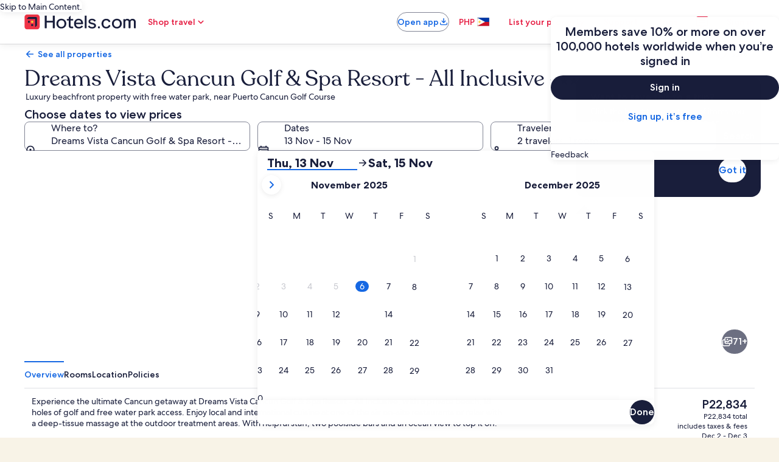

--- FILE ---
content_type: text/css
request_url: https://c.travel-assets.com/landing-pwa/css/property-offers-wrapper.a9202ce88b157070e57f.css
body_size: 156
content:
.calendar-rates-background{inline-size:100%;inset:0;overflow:hidden;position:absolute;z-index:-1}.calendar-rates-background-positive{background:var(--color__accent__4__50)}.calendar-rates-background-negative{background:var(--color__accent__5__50)}.calendar-rates-background-neutral{background:var(--color__accent__6__500)}.calendar-rates-background-circle{border:var(--sizing__0x__half) solid var(--color__neutral__white);border-radius:var(--calendar__selection__handle__circle__corner_radius)}.calendar-rates-background-rounded{border:var(--sizing__0x__half) solid var(--color__neutral__white);border-radius:var(--calendar__selection__handle__rounded__corner_radius)}.calendar-rates-background-flat{border:unset;border-radius:unset}
/*# sourceMappingURL=https://bernie-assets.s3.us-west-2.amazonaws.com/landing-pwa/css/property-offers-wrapper.a9202ce88b157070e57f.css.map*/

--- FILE ---
content_type: application/javascript
request_url: https://c.travel-assets.com/landing-pwa/shared-ui-retail-social-share-social-share-button.d3df4ac9b1ce5d73bb99.js
body_size: 7325
content:
/*@license For license information please refer to shared-ui-retail-social-share-social-share-button.licenses.txt*/
(self.__LOADABLE_LOADED_CHUNKS__=self.__LOADABLE_LOADED_CHUNKS__||[]).push([[1046],{23201:function(e,n,i){i.d(n,{$Z:function(){return Ge},EX:function(){return Pe},Ub:function(){return H},ug:function(){return Y}});var a=i(96540),t=i(1023),r=i(28079),l=i(80071),d=i(819),o=i(99310),s=i(85911),m=i(62034),c=i(25859),u=i(96912),k=i(6057),v=i(6412),S=i(72195),g=i(59836),N=i(53735),p=i(28667),y=i(65113),f=i(1843),F=i(37137),E=i(68370),h=i(99374),T=i(80105),I=i(20780),b=i(47848),D=i(98750),C=i(45514),x=i(8983),R=i(23211),A=i(62152),P=i(90939),O=i(47730),G=i(2507),B=i(54669),L=i(28155),_=i(33387),w=i(43449),V=i(15685);const U=e=>{const n={};return e.filter(e=>{if("FragmentDefinition"!==e.kind)return!0;const i=e.name.value;return!n[i]&&(n[i]=!0,!0)})};var M=Object.defineProperty,Q=Object.getOwnPropertySymbols,$=Object.prototype.hasOwnProperty,q=Object.prototype.propertyIsEnumerable,z=(e,n,i)=>n in e?M(e,n,{enumerable:!0,configurable:!0,writable:!0,value:i}):e[n]=i,j=(e,n)=>{for(var i in n||(n={}))$.call(n,i)&&z(e,i,n[i]);if(Q)for(var i of Q(n))q.call(n,i)&&z(e,i,n[i]);return e},H=(e=>(e.ACTIVITIES="ACTIVITIES",e.CAR="CAR",e.CRUISES="CRUISES",e.FLIGHT="FLIGHT",e.GROUNDTRANSFERS="GROUNDTRANSFERS",e.LODGING="LODGING",e.PACKAGES="PACKAGES",e.RAILS="RAILS",e.UNCLASSIFIED="UNCLASSIFIED",e))(H||{}),Y=(e=>(e.ACTIVITY="ACTIVITY",e.FLIGHT="FLIGHT",e.FLIGHT_SEARCH="FLIGHT_SEARCH",e.PACKAGE_DETAILS="PACKAGE_DETAILS",e.PROPERTY="PROPERTY",e.PROPERTY_SEARCH="PROPERTY_SEARCH",e.REFER_A_FRIEND="REFER_A_FRIEND",e.REQUEST_TO_JOIN_TRIP="REQUEST_TO_JOIN_TRIP",e.TRIP_INVITE="TRIP_INVITE",e))(Y||{}),K=(e=>(e.INFO="INFO",e.POSITIVE="POSITIVE",e.STANDARD="STANDARD",e.WARNING="WARNING",e))(K||{}),W=({data:e,className:n})=>{var i,t,r,l,d;return a.createElement(c.LD,{id:null==e?void 0:e.id,name:null!=(i=null==e?void 0:e.id)?i:"share",title:null!=(t=null==e?void 0:e.title)?t:"",description:null==e?void 0:e.description,className:n,size:c.So.SMALL,spotlight:null==(d=null==(l=K[null!=(r=null==e?void 0:e.spotLight)?r:"none"])?void 0:l.toLowerCase)?void 0:d.call(l)})};W.fragment={kind:"Document",definitions:[{kind:"FragmentDefinition",name:{kind:"Name",value:"SocialShareIconFragment"},typeCondition:{kind:"NamedType",name:{kind:"Name",value:"Icon"}},directives:[],selectionSet:{kind:"SelectionSet",selections:[{kind:"Field",name:{kind:"Name",value:"id"},arguments:[],directives:[]},{kind:"Field",name:{kind:"Name",value:"title"},arguments:[],directives:[]},{kind:"Field",name:{kind:"Name",value:"description"},arguments:[],directives:[]},{kind:"Field",name:{kind:"Name",value:"spotLight"},arguments:[],directives:[]},{kind:"Field",name:{kind:"Name",value:"size"},arguments:[],directives:[]}]}}],loc:{start:0,end:106,source:{body:"\n  fragment SocialShareIconFragment on Icon {\n    id\n    title\n    description\n    spotLight\n    size\n  }\n",name:"GraphQL request",locationOffset:{line:1,column:1}}}},W.displayName="EGDSIconSocialShareIcon";var X={kind:"Document",definitions:U([{kind:"FragmentDefinition",name:{kind:"Name",value:"OverlayButtonFragment"},typeCondition:{kind:"NamedType",name:{kind:"Name",value:"EGDSOverlayButton"}},directives:[],selectionSet:{kind:"SelectionSet",selections:[{kind:"Field",name:{kind:"Name",value:"accessibility"},arguments:[],directives:[]},{kind:"Field",name:{kind:"Name",value:"primary"},arguments:[],directives:[]},{kind:"Field",name:{kind:"Name",value:"icon"},arguments:[],directives:[],selectionSet:{kind:"SelectionSet",selections:[{kind:"FragmentSpread",name:{kind:"Name",value:"SocialShareIconFragment"},directives:[]}]}},{kind:"Field",name:{kind:"Name",value:"analytics"},arguments:[],directives:[],selectionSet:{kind:"SelectionSet",selections:[{kind:"Field",name:{kind:"Name",value:"referrerId"},arguments:[],directives:[]},{kind:"Field",name:{kind:"Name",value:"linkName"},arguments:[],directives:[]}]}}]}}].concat(W.fragment.definitions)),loc:{start:0,end:198,source:{body:"\n  fragment OverlayButtonFragment on EGDSOverlayButton {\n    accessibility\n    primary\n    icon {\n      ...SocialShareIconFragment\n    }\n    analytics {\n      referrerId\n      linkName\n    }\n  }\n  \n".concat([W.fragment.loc.source.body].join("\n")),name:"GraphQL request",locationOffset:{line:1,column:1}}}},J=({data:e,expanded:n,domRef:i,onClick:t})=>{var r,l;const{icon:d,primary:c,accessibility:u}=e;return a.createElement(m.LM,null,a.createElement(m.NP,null,a.createElement(o.M,{onClick:t,domRef:i,"aria-label":null!=(l=null!=(r=null!=u?u:c)?r:null==d?void 0:d.title)?l:"","aria-expanded":n},d&&a.createElement(W,{data:d}),c&&a.createElement(s.D,{theme:"inverse"},c))))};J.fragment=X,J.displayName="OverlayButton";var Z={kind:"Document",definitions:U([{kind:"FragmentDefinition",name:{kind:"Name",value:"PrimaryButtonFragment"},typeCondition:{kind:"NamedType",name:{kind:"Name",value:"UIPrimaryButton"}},directives:[],selectionSet:{kind:"SelectionSet",selections:[{kind:"Field",name:{kind:"Name",value:"accessibility"},arguments:[],directives:[]},{kind:"Field",name:{kind:"Name",value:"primary"},arguments:[],directives:[]},{kind:"Field",name:{kind:"Name",value:"icon"},arguments:[],directives:[],selectionSet:{kind:"SelectionSet",selections:[{kind:"FragmentSpread",name:{kind:"Name",value:"SocialShareIconFragment"},directives:[]}]}},{kind:"Field",name:{kind:"Name",value:"analytics"},arguments:[],directives:[],selectionSet:{kind:"SelectionSet",selections:[{kind:"Field",name:{kind:"Name",value:"referrerId"},arguments:[],directives:[]},{kind:"Field",name:{kind:"Name",value:"linkName"},arguments:[],directives:[]}]}}]}}].concat(W.fragment.definitions)),loc:{start:0,end:196,source:{body:"\n  fragment PrimaryButtonFragment on UIPrimaryButton {\n    accessibility\n    primary\n    icon {\n      ...SocialShareIconFragment\n    }\n    analytics {\n      referrerId\n      linkName\n    }\n  }\n  \n".concat([W.fragment.loc.source.body].join("\n")),name:"GraphQL request",locationOffset:{line:1,column:1}}}},ee=({data:e,expanded:n,domRef:i,onClick:t})=>{var r;const{icon:l,primary:d,accessibility:o}=e;return a.createElement(m.LM,null,a.createElement(m.NP,null,a.createElement(u.y,{onClick:t,size:k.V.SMALL,domRef:i,"aria-label":null!=(r=null!=o?o:null==l?void 0:l.title)?r:"","aria-expanded":n},l&&a.createElement(W,{data:l}),d&&a.createElement(s.D,{theme:"inverse"},d))))};ee.fragment=Z,ee.displayName="PrimaryButton";var ne={kind:"Document",definitions:U([{kind:"FragmentDefinition",name:{kind:"Name",value:"SecondaryButtonFragment"},typeCondition:{kind:"NamedType",name:{kind:"Name",value:"UISecondaryButton"}},directives:[],selectionSet:{kind:"SelectionSet",selections:[{kind:"Field",name:{kind:"Name",value:"accessibility"},arguments:[],directives:[]},{kind:"Field",name:{kind:"Name",value:"primary"},arguments:[],directives:[]},{kind:"Field",name:{kind:"Name",value:"icon"},arguments:[],directives:[],selectionSet:{kind:"SelectionSet",selections:[{kind:"FragmentSpread",name:{kind:"Name",value:"SocialShareIconFragment"},directives:[]}]}},{kind:"Field",name:{kind:"Name",value:"analytics"},arguments:[],directives:[],selectionSet:{kind:"SelectionSet",selections:[{kind:"Field",name:{kind:"Name",value:"referrerId"},arguments:[],directives:[]},{kind:"Field",name:{kind:"Name",value:"linkName"},arguments:[],directives:[]}]}}]}}].concat(W.fragment.definitions)),loc:{start:0,end:200,source:{body:"\n  fragment SecondaryButtonFragment on UISecondaryButton {\n    accessibility\n    primary\n    icon {\n      ...SocialShareIconFragment\n    }\n    analytics {\n      referrerId\n      linkName\n    }\n  }\n  \n".concat([W.fragment.loc.source.body].join("\n")),name:"GraphQL request",locationOffset:{line:1,column:1}}}},ie=({data:e,expanded:n,domRef:i,onClick:t})=>{var r;const{icon:l,primary:d,accessibility:o}=e;return a.createElement(m.LM,null,a.createElement(m.NP,null,a.createElement(S.N,{padding:"two"},a.createElement(v.y,{onClick:t,size:k.V.SMALL,domRef:i,"aria-label":null!=(r=null!=o?o:null==l?void 0:l.title)?r:"","aria-expanded":n},l&&a.createElement(W,{data:l}),d&&a.createElement(s.D,null,d)))))};ie.fragment=ne,ie.displayName="SecondaryButton";var ae={kind:"Document",definitions:U([{kind:"FragmentDefinition",name:{kind:"Name",value:"TertiaryButtonFragment"},typeCondition:{kind:"NamedType",name:{kind:"Name",value:"UITertiaryButton"}},directives:[],selectionSet:{kind:"SelectionSet",selections:[{kind:"Field",name:{kind:"Name",value:"accessibility"},arguments:[],directives:[]},{kind:"Field",name:{kind:"Name",value:"primary"},arguments:[],directives:[]},{kind:"Field",name:{kind:"Name",value:"icon"},arguments:[],directives:[],selectionSet:{kind:"SelectionSet",selections:[{kind:"FragmentSpread",name:{kind:"Name",value:"SocialShareIconFragment"},directives:[]}]}},{kind:"Field",name:{kind:"Name",value:"analytics"},arguments:[],directives:[],selectionSet:{kind:"SelectionSet",selections:[{kind:"Field",name:{kind:"Name",value:"referrerId"},arguments:[],directives:[]},{kind:"Field",name:{kind:"Name",value:"linkName"},arguments:[],directives:[]}]}}]}}].concat(W.fragment.definitions)),loc:{start:0,end:198,source:{body:"\n  fragment TertiaryButtonFragment on UITertiaryButton {\n    accessibility\n    primary\n    icon {\n      ...SocialShareIconFragment\n    }\n    analytics {\n      referrerId\n      linkName\n    }\n  }\n  \n".concat([W.fragment.loc.source.body].join("\n")),name:"GraphQL request",locationOffset:{line:1,column:1}}}},te=({data:e,expanded:n,domRef:i,onClick:t})=>{var r;const{icon:l,primary:d,accessibility:o}=e;return a.createElement(m.LM,null,a.createElement(m.NP,null,a.createElement(g.q,{onClick:t,domRef:i,"aria-label":null!=(r=null!=o?o:null==l?void 0:l.title)?r:"","aria-expanded":n},l&&a.createElement(W,{data:l}),d&&a.createElement(s.D,null,d))))};te.fragment=ae,te.displayName="TertiaryButton";var re={kind:"Document",definitions:U([{kind:"FragmentDefinition",name:{kind:"Name",value:"ShareButtonTypesFragment"},typeCondition:{kind:"NamedType",name:{kind:"Name",value:"SocialShareButtonType"}},directives:[],selectionSet:{kind:"SelectionSet",selections:[{kind:"FragmentSpread",name:{kind:"Name",value:"OverlayButtonFragment"},directives:[]},{kind:"FragmentSpread",name:{kind:"Name",value:"PrimaryButtonFragment"},directives:[]},{kind:"FragmentSpread",name:{kind:"Name",value:"SecondaryButtonFragment"},directives:[]},{kind:"FragmentSpread",name:{kind:"Name",value:"TertiaryButtonFragment"},directives:[]}]}}].concat(ee.fragment.definitions,ie.fragment.definitions,te.fragment.definitions,J.fragment.definitions)),loc:{start:0,end:199,source:{body:"\n  fragment ShareButtonTypesFragment on SocialShareButtonType {\n    ...OverlayButtonFragment\n    ...PrimaryButtonFragment\n    ...SecondaryButtonFragment\n    ...TertiaryButtonFragment\n  }\n  \n  \n  \n  \n".concat([ee.fragment.loc.source.body,ie.fragment.loc.source.body,te.fragment.loc.source.body,J.fragment.loc.source.body].join("\n")),name:"GraphQL request",locationOffset:{line:1,column:1}}}},le=({data:e,expanded:n,domRef:i,onClick:t})=>{switch(e.__typename){case"UIPrimaryButton":return a.createElement(ee,{data:e,onClick:t,domRef:i,expanded:n});case"UISecondaryButton":return a.createElement(ie,{data:e,onClick:t,domRef:i,expanded:n});case"UITertiaryButton":return a.createElement(te,{data:e,onClick:t,domRef:i,expanded:n});case"EGDSOverlayButton":return a.createElement(J,{data:e,onClick:t,domRef:i,expanded:n});default:return null}};le.fragment=re,le.displayName="ShareButton";var de=({data:e,className:n})=>{const{id:i,description:t,url:r,markSize:l}=e;return a.createElement(f.D,{id:i,description:t,url:null==r?void 0:r.value,className:n,size:F.G[parseInt(null!=l?l:"8",10)]})};de.fragment={kind:"Document",definitions:[{kind:"FragmentDefinition",name:{kind:"Name",value:"SocialShareMarkFragment"},typeCondition:{kind:"NamedType",name:{kind:"Name",value:"Mark"}},directives:[],selectionSet:{kind:"SelectionSet",selections:[{kind:"Field",name:{kind:"Name",value:"id"},arguments:[],directives:[]},{kind:"Field",name:{kind:"Name",value:"description"},arguments:[],directives:[]},{kind:"Field",alias:{kind:"Name",value:"markSize"},name:{kind:"Name",value:"size"},arguments:[],directives:[]},{kind:"Field",name:{kind:"Name",value:"url"},arguments:[],directives:[],selectionSet:{kind:"SelectionSet",selections:[{kind:"Field",name:{kind:"Name",value:"value"},arguments:[],directives:[]}]}}]}}],loc:{start:0,end:120,source:{body:"\n  fragment SocialShareMarkFragment on Mark {\n    id\n    description\n    markSize: size\n    url {\n      value\n    }\n  }\n",name:"GraphQL request",locationOffset:{line:1,column:1}}}},de.displayName="SocialShareMark";var oe={kind:"Document",definitions:U([{kind:"FragmentDefinition",name:{kind:"Name",value:"SocialShareGraphicFragment"},typeCondition:{kind:"NamedType",name:{kind:"Name",value:"UIGraphic"}},directives:[],selectionSet:{kind:"SelectionSet",selections:[{kind:"FragmentSpread",name:{kind:"Name",value:"SocialShareIconFragment"},directives:[]}]}}].concat(W.fragment.definitions)),loc:{start:0,end:92,source:{body:"\n  fragment SocialShareGraphicFragment on UIGraphic {\n    ...SocialShareIconFragment\n  }\n  \n".concat([W.fragment.loc.source.body].join("\n")),name:"GraphQL request",locationOffset:{line:1,column:1}}}},se=({data:e,className:n})=>{switch(null==e?void 0:e.__typename){case"Mark":return a.createElement(de,{data:e,className:n});case"Icon":return a.createElement(W,{data:e,className:n});default:return null}};se.fragment=oe,se.displayName="SocialShareGraphic";var me={kind:"Document",definitions:U([{kind:"FragmentDefinition",name:{kind:"Name",value:"SocialShareOptionButtonFragment"},typeCondition:{kind:"NamedType",name:{kind:"Name",value:"SocialMediaCTA"}},directives:[],selectionSet:{kind:"SelectionSet",selections:[{kind:"Field",name:{kind:"Name",value:"analytics"},arguments:[],directives:[],selectionSet:{kind:"SelectionSet",selections:[{kind:"Field",name:{kind:"Name",value:"clickAnalytics"},arguments:[],directives:[],selectionSet:{kind:"SelectionSet",selections:[{kind:"Field",name:{kind:"Name",value:"referrerId"},arguments:[],directives:[]},{kind:"Field",name:{kind:"Name",value:"linkName"},arguments:[],directives:[]}]}},{kind:"Field",name:{kind:"Name",value:"impressionAnalytics"},arguments:[],directives:[],selectionSet:{kind:"SelectionSet",selections:[{kind:"Field",name:{kind:"Name",value:"referrerId"},arguments:[],directives:[]},{kind:"Field",name:{kind:"Name",value:"linkName"},arguments:[],directives:[]}]}}]}},{kind:"Field",name:{kind:"Name",value:"graphic"},arguments:[],directives:[],selectionSet:{kind:"SelectionSet",selections:[{kind:"FragmentSpread",name:{kind:"Name",value:"SocialShareMarkFragment"},directives:[]},{kind:"FragmentSpread",name:{kind:"Name",value:"SocialShareIconFragment"},directives:[]}]}},{kind:"Field",name:{kind:"Name",value:"shareContent"},arguments:[],directives:[],selectionSet:{kind:"SelectionSet",selections:[{kind:"Field",name:{kind:"Name",value:"messages"},arguments:[],directives:[],selectionSet:{kind:"SelectionSet",selections:[{kind:"InlineFragment",typeCondition:{kind:"NamedType",name:{kind:"Name",value:"EGDSText"}},directives:[],selectionSet:{kind:"SelectionSet",selections:[{kind:"Field",name:{kind:"Name",value:"text"},arguments:[],directives:[]}]}}]}},{kind:"Field",name:{kind:"Name",value:"shareUrl"},arguments:[],directives:[],selectionSet:{kind:"SelectionSet",selections:[{kind:"Field",name:{kind:"Name",value:"value"},arguments:[],directives:[]}]}}]}},{kind:"Field",name:{kind:"Name",value:"successToast"},arguments:[],directives:[],selectionSet:{kind:"SelectionSet",selections:[{kind:"Field",name:{kind:"Name",value:"text"},arguments:[],directives:[]}]}}]}}].concat(de.fragment.definitions,W.fragment.definitions)),loc:{start:0,end:498,source:{body:"\n  fragment SocialShareOptionButtonFragment on SocialMediaCTA {\n    analytics {\n      clickAnalytics {\n        referrerId\n        linkName\n      }\n      impressionAnalytics {\n        referrerId\n        linkName\n      }\n    }\n    graphic {\n      ...SocialShareMarkFragment\n      ...SocialShareIconFragment\n    }\n    shareContent {\n      messages {\n        ... on EGDSText {\n          text\n        }\n      }\n      shareUrl {\n        value\n      }\n    }\n    successToast {\n      text\n    }\n  }\n\n  \n  \n".concat([de.fragment.loc.source.body,W.fragment.loc.source.body].join("\n")),name:"GraphQL request",locationOffset:{line:1,column:1}}}},ce=({data:e,className:n,setToastText:i})=>{const t=(0,l.KY)(),{analytics:r,graphic:d,shareContent:o,successToast:m}=e,c=null==o?void 0:o.shareUrl;if(!d||!c||!window)return null;const u="Icon"===d.__typename||"Mark"===d.__typename?d.description:"";return a.createElement(y.i,{className:n,onClick:async()=>{var e,n;if((null==r?void 0:r.clickAnalytics)&&t(null==(e=null==r?void 0:r.clickAnalytics)?void 0:e.referrerId,null==(n=null==r?void 0:r.clickAnalytics)?void 0:n.linkName),"ClipboardURI"===(null==c?void 0:c.__typename))return await navigator.clipboard.writeText(`${c.value}`),void i((null==m?void 0:m.text)||"");if("Mark"===d.__typename&&("Facebook"===d.description||"Messenger"===d.description)&&(null==c?void 0:c.value)){const e="width=900,height=550";return void window.open(c.value,"",e)}window.open(null==c?void 0:c.value,"_blank")},align:"center"},a.createElement("button",{type:"button","aria-label":u},a.createElement(N.X,{direction:"column",justifyContent:"center",alignContent:"center",alignItems:"center",wrap:"wrap",space:"two"},a.createElement(p.C,{alignSelf:"center"},a.createElement(se,{data:d})),a.createElement(p.C,{alignSelf:"center"},a.createElement(s.D,{weight:"bold",overflow:"truncate-2-lines"},u)))))};ce.fragment=me,ce.displayName="SocialShareOptionButton";var ue=()=>[...Array(6)].map((e,n)=>a.createElement(N.X,{key:`skeleton-button-${n}`,direction:"column",justifyContent:"center",space:"two"},a.createElement(p.C,{alignSelf:"center",minWidth:70,maxWidth:90},a.createElement(E.M,{ratio:E.l.R16_9},a.createElement(h.R,{type:"block",cornerRadius:22,animation:!0})),a.createElement(h.R,{type:"line"})),a.createElement(p.C,{alignSelf:"center",minWidth:30,maxWidth:40},a.createElement(h.R,{type:"line",animation:!0})))),ke={kind:"Document",definitions:[{kind:"FragmentDefinition",name:{kind:"Name",value:"SocialShareAnalyticsFragment"},typeCondition:{kind:"NamedType",name:{kind:"Name",value:"SocialShareAnalytics"}},directives:[],selectionSet:{kind:"SelectionSet",selections:[{kind:"Field",name:{kind:"Name",value:"impressionAnalytics"},arguments:[],directives:[],selectionSet:{kind:"SelectionSet",selections:[{kind:"Field",name:{kind:"Name",value:"referrerId"},arguments:[],directives:[]},{kind:"Field",name:{kind:"Name",value:"linkName"},arguments:[],directives:[]}]}},{kind:"Field",name:{kind:"Name",value:"successAnalytics"},arguments:[],directives:[],selectionSet:{kind:"SelectionSet",selections:[{kind:"Field",name:{kind:"Name",value:"referrerId"},arguments:[],directives:[]},{kind:"Field",name:{kind:"Name",value:"linkName"},arguments:[],directives:[]}]}},{kind:"Field",name:{kind:"Name",value:"closeAnalytics"},arguments:[],directives:[],selectionSet:{kind:"SelectionSet",selections:[{kind:"Field",name:{kind:"Name",value:"referrerId"},arguments:[],directives:[]},{kind:"Field",name:{kind:"Name",value:"linkName"},arguments:[],directives:[]}]}}]}}],loc:{start:0,end:255,source:{body:"\n  fragment SocialShareAnalyticsFragment on SocialShareAnalytics {\n    impressionAnalytics {\n      referrerId\n      linkName\n    }\n    successAnalytics {\n      referrerId\n      linkName\n    }\n    closeAnalytics {\n      referrerId\n      linkName\n    }\n  }\n",name:"GraphQL request",locationOffset:{line:1,column:1}}}},ve={kind:"Document",definitions:U([{kind:"FragmentDefinition",name:{kind:"Name",value:"ToolbarFragment"},typeCondition:{kind:"NamedType",name:{kind:"Name",value:"EGDSToolbar"}},directives:[],selectionSet:{kind:"SelectionSet",selections:[{kind:"Field",name:{kind:"Name",value:"title"},arguments:[],directives:[],selectionSet:{kind:"SelectionSet",selections:[{kind:"Field",name:{kind:"Name",value:"primary"},arguments:[],directives:[]}]}},{kind:"Field",name:{kind:"Name",value:"actions"},arguments:[],directives:[],selectionSet:{kind:"SelectionSet",selections:[{kind:"FragmentSpread",name:{kind:"Name",value:"OverlayButtonFragment"},directives:[]}]}},{kind:"Field",name:{kind:"Name",value:"navigation"},arguments:[],directives:[],selectionSet:{kind:"SelectionSet",selections:[{kind:"Field",name:{kind:"Name",value:"analytics"},arguments:[],directives:[],selectionSet:{kind:"SelectionSet",selections:[{kind:"Field",name:{kind:"Name",value:"linkName"},arguments:[],directives:[]},{kind:"Field",name:{kind:"Name",value:"referrerId"},arguments:[],directives:[]}]}}]}}]}}].concat(J.fragment.definitions)),loc:{start:0,end:220,source:{body:"\n  fragment ToolbarFragment on EGDSToolbar {\n    title {\n      primary\n    }\n    actions {\n      ...OverlayButtonFragment\n    }\n    navigation {\n      analytics {\n        linkName\n        referrerId\n      }\n    }\n  }\n  \n".concat([J.fragment.loc.source.body].join("\n")),name:"GraphQL request",locationOffset:{line:1,column:1}}}},Se=({data:e,onDismissSheet:n})=>{const i=(0,l.KY)(),{navigation:t,title:r}=null!=e?e:{};return a.createElement(T.p,{toolbarTitle:null==r?void 0:r.primary,navigationContent:{onClick:()=>{var e,a,r,l;i(null!=(a=null==(e=null==t?void 0:t.analytics)?void 0:e.referrerId)?a:"",null!=(l=null==(r=null==t?void 0:t.analytics)?void 0:r.linkName)?l:""),null==n||n()},navIconLabel:"Close Toolbar"}})};Se.fragment=ve,Se.displayName="SocialShareToolbar";var ge={P1:1,P2:2,P3:3},Ne=({data:e})=>a.createElement(I.u,{size:ge[e.style]},e.text);Ne.fragment={kind:"Document",definitions:[{kind:"FragmentDefinition",name:{kind:"Name",value:"ParagraphFragment"},typeCondition:{kind:"NamedType",name:{kind:"Name",value:"EGDSParagraph"}},directives:[],selectionSet:{kind:"SelectionSet",selections:[{kind:"Field",name:{kind:"Name",value:"text"},arguments:[],directives:[]},{kind:"Field",name:{kind:"Name",value:"style"},arguments:[],directives:[]}]}}],loc:{start:0,end:72,source:{body:"\n  fragment ParagraphFragment on EGDSParagraph {\n    text\n    style\n  }\n",name:"GraphQL request",locationOffset:{line:1,column:1}}}},Ne.displayName="Paragraph";var pe=({data:e})=>a.createElement(s.D,null,e.text);pe.fragment={kind:"Document",definitions:[{kind:"FragmentDefinition",name:{kind:"Name",value:"PlainTextFragment"},typeCondition:{kind:"NamedType",name:{kind:"Name",value:"EGDSPlainText"}},directives:[],selectionSet:{kind:"SelectionSet",selections:[{kind:"Field",name:{kind:"Name",value:"text"},arguments:[],directives:[]}]}}],loc:{start:0,end:62,source:{body:"\n  fragment PlainTextFragment on EGDSPlainText {\n    text\n  }\n",name:"GraphQL request",locationOffset:{line:1,column:1}}}},pe.displayName="PlainText";var ye={kind:"Document",definitions:U([{kind:"FragmentDefinition",name:{kind:"Name",value:"TextFragment"},typeCondition:{kind:"NamedType",name:{kind:"Name",value:"EGDSText"}},directives:[],selectionSet:{kind:"SelectionSet",selections:[{kind:"FragmentSpread",name:{kind:"Name",value:"ParagraphFragment"},directives:[]},{kind:"FragmentSpread",name:{kind:"Name",value:"PlainTextFragment"},directives:[]}]}}].concat(Ne.fragment.definitions,pe.fragment.definitions)),loc:{start:0,end:100,source:{body:"\n  fragment TextFragment on EGDSText {\n    ...ParagraphFragment\n    ...PlainTextFragment\n  }\n\n  \n  \n".concat([Ne.fragment.loc.source.body,pe.fragment.loc.source.body].join("\n")),name:"GraphQL request",locationOffset:{line:1,column:1}}}},fe=({data:e})=>{switch(e.__typename){case"EGDSParagraph":return a.createElement(Ne,{data:e});case"EGDSPlainText":return a.createElement(pe,{data:e});default:return null}};fe.fragment=ye,fe.displayName="Text";var Fe=()=>a.createElement(x.w,{columns:5,space:{column:"four"}},a.createElement(R.T,{colSpan:2},a.createElement(E.M,{ratio:E.l.R16_9},a.createElement(h.R,{type:"block",cornerRadius:22}))),a.createElement(R.T,{colSpan:2},a.createElement(N.X,{direction:"column",justifyContent:"space-around"},a.createElement(p.C,null,a.createElement(h.R,{type:"line"})),a.createElement(p.C,null,a.createElement(h.R,{type:"line",lineLength:"secondary"})),a.createElement(p.C,null,a.createElement(h.R,{type:"line",lineLength:"secondary"}))))),Ee=({data:e,loading:n})=>{var i,t,r,l;return n?a.createElement(Fe,null):e?a.createElement(m.LM,null,a.createElement(m.NP,null,a.createElement(b.g,{border:!0},a.createElement(E.M,{ratio:E.l.R16_9},a.createElement(C.F,{placeholderImage:!0,alt:null==(i=e.image)?void 0:i.description,src:null==(t=e.image)?void 0:t.url})),a.createElement(D.E,null,a.createElement(s.D,{size:500,weight:"bold"},e.title),a.createElement(s.D,{size:300},e.subTitle),a.createElement(s.D,{size:300},e.description)))),a.createElement(m.zQ,null,a.createElement(b.g,{border:!0},a.createElement(x.w,{columns:5},a.createElement(R.T,{colSpan:2},a.createElement(E.M,{ratio:E.l.R16_9},a.createElement(C.F,{placeholderImage:!0,alt:null==(r=e.image)?void 0:r.description,src:null==(l=e.image)?void 0:l.url}))),a.createElement(R.T,{colSpan:3},a.createElement(D.E,{padded:!0},a.createElement(A.M,{size:5},e.title),a.createElement(S.N,{margin:{block:"one"}},a.createElement(s.D,{size:300},e.subTitle)),a.createElement(S.N,{margin:{blockend:"four"}},a.createElement(s.D,{size:300},e.description)))))))):null};Ee.fragment={kind:"Document",definitions:[{kind:"FragmentDefinition",name:{kind:"Name",value:"CardFragment"},typeCondition:{kind:"NamedType",name:{kind:"Name",value:"EGDSImageCard"}},directives:[],selectionSet:{kind:"SelectionSet",selections:[{kind:"Field",name:{kind:"Name",value:"image"},arguments:[],directives:[],selectionSet:{kind:"SelectionSet",selections:[{kind:"Field",name:{kind:"Name",value:"url"},arguments:[],directives:[]},{kind:"Field",name:{kind:"Name",value:"description"},arguments:[],directives:[]}]}},{kind:"Field",name:{kind:"Name",value:"id"},arguments:[],directives:[]},{kind:"Field",name:{kind:"Name",value:"title"},arguments:[],directives:[]},{kind:"Field",name:{kind:"Name",value:"subTitle"},arguments:[],directives:[]},{kind:"Field",name:{kind:"Name",value:"description"},arguments:[],directives:[]}]}}],loc:{start:0,end:140,source:{body:"\n  fragment CardFragment on EGDSImageCard {\n    image {\n      url\n      description\n    }\n    id\n    title\n    subTitle\n    description\n  }\n",name:"GraphQL request",locationOffset:{line:1,column:1}}}},Ee.displayName="SocialShareCard";var he=({data:e,analytics:n,onChangeState:i,onDismissCallback:a})=>{var t,r,d,o,s,m;const c=(0,l.KY)(),{inlineContent:u}=e,k=null==(t=null==u?void 0:u.find(e=>"EGDSHeading"===(null==e?void 0:e.__typename)))?void 0:t.text,v=null==(r=null==u?void 0:u.find(e=>"EGDSInlineLink"===(null==e?void 0:e.__typename)))?void 0:r.text,S={title:k,text:null==u?void 0:u.filter(e=>"EGDSPlainText"===(null==e?void 0:e.__typename)).map(e=>e.text).join("\n").trim(),url:v};return c(null!=(o=null==(d=null==n?void 0:n.impressionAnalytics)?void 0:d.referrerId)?o:"",null!=(m=null==(s=null==n?void 0:n.impressionAnalytics)?void 0:s.linkName)?m:""),navigator.share(S).then(()=>{if(null==n?void 0:n.successAnalytics){const{successAnalytics:e}=n;c(e.referrerId,e.linkName)}}).catch(e=>{if("AbortError"===e.name&&(a(),null==n?void 0:n.closeAnalytics)){const{closeAnalytics:e}=n;c(e.referrerId,e.linkName)}}).finally(()=>{null==i||i()}),null};he.fragment={kind:"Document",definitions:[{kind:"FragmentDefinition",name:{kind:"Name",value:"NativeShareSheetFragment"},typeCondition:{kind:"NamedType",name:{kind:"Name",value:"EGDSSpannableText"}},directives:[],selectionSet:{kind:"SelectionSet",selections:[{kind:"InlineFragment",typeCondition:{kind:"NamedType",name:{kind:"Name",value:"EGDSSpannableText"}},directives:[],selectionSet:{kind:"SelectionSet",selections:[{kind:"Field",name:{kind:"Name",value:"inlineContent"},arguments:[],directives:[],selectionSet:{kind:"SelectionSet",selections:[{kind:"InlineFragment",typeCondition:{kind:"NamedType",name:{kind:"Name",value:"EGDSHeading"}},directives:[],selectionSet:{kind:"SelectionSet",selections:[{kind:"Field",name:{kind:"Name",value:"text"},arguments:[],directives:[]}]}},{kind:"InlineFragment",typeCondition:{kind:"NamedType",name:{kind:"Name",value:"EGDSPlainText"}},directives:[],selectionSet:{kind:"SelectionSet",selections:[{kind:"Field",name:{kind:"Name",value:"text"},arguments:[],directives:[]}]}},{kind:"InlineFragment",typeCondition:{kind:"NamedType",name:{kind:"Name",value:"EGDSInlineLink"}},directives:[],selectionSet:{kind:"SelectionSet",selections:[{kind:"Field",name:{kind:"Name",value:"text"},arguments:[],directives:[]}]}}]}}]}}]}}],loc:{start:0,end:298,source:{body:"\n  fragment NativeShareSheetFragment on EGDSSpannableText {\n    ... on EGDSSpannableText {\n      inlineContent {\n        ... on EGDSHeading {\n          text\n        }\n        ... on EGDSPlainText {\n          text\n        }\n        ... on EGDSInlineLink {\n          text\n        }\n      }\n    }\n  }\n",name:"GraphQL request",locationOffset:{line:1,column:1}}}},he.displayName="NativeShareSheet";var Te=e=>{var n=e,{sheetType:i,DialogComponent:t,className:r,isVisible:l,triggerRef:d,onDismiss:o,children:s}=n,m=((e,n)=>{var i={};for(var a in e)$.call(e,a)&&n.indexOf(a)<0&&(i[a]=e[a]);if(null!=e&&Q)for(var a of Q(e))n.indexOf(a)<0&&q.call(e,a)&&(i[a]=e[a]);return i})(n,["sheetType","DialogComponent","className","isVisible","triggerRef","onDismiss","children"]);return"CENTERED"===i?a.createElement(t,null,a.createElement(G.K,{isVisible:l},a.createElement(B.t,j({className:r,centeredSheetSize:"small",isVisible:l,type:"centered",triggerRef:d},m),s))):a.createElement(G.K,{isVisible:l},a.createElement(B.t,j({className:r,isVisible:l,type:"popover",triggerRef:d,width:440,onDismiss:o},m),s))},Ie={kind:"Document",definitions:U([{kind:"FragmentDefinition",name:{kind:"Name",value:"CustomShareSheetFragment"},typeCondition:{kind:"NamedType",name:{kind:"Name",value:"CustomSocialShareSheet"}},directives:[],selectionSet:{kind:"SelectionSet",selections:[{kind:"Field",name:{kind:"Name",value:"card"},arguments:[],directives:[],selectionSet:{kind:"SelectionSet",selections:[{kind:"FragmentSpread",name:{kind:"Name",value:"CardFragment"},directives:[]}]}},{kind:"Field",name:{kind:"Name",value:"revealActions"},arguments:[],directives:[],selectionSet:{kind:"SelectionSet",selections:[{kind:"Field",name:{kind:"Name",value:"linkName"},arguments:[],directives:[]},{kind:"Field",name:{kind:"Name",value:"referrerId"},arguments:[],directives:[]}]}},{kind:"Field",name:{kind:"Name",value:"socialMediaButtons"},arguments:[],directives:[],selectionSet:{kind:"SelectionSet",selections:[{kind:"FragmentSpread",name:{kind:"Name",value:"SocialShareOptionButtonFragment"},directives:[]}]}},{kind:"Field",name:{kind:"Name",value:"toolbar"},arguments:[],directives:[],selectionSet:{kind:"SelectionSet",selections:[{kind:"FragmentSpread",name:{kind:"Name",value:"ToolbarFragment"},directives:[]}]}},{kind:"Field",name:{kind:"Name",value:"sheetType"},arguments:[],directives:[]}]}}].concat(Ee.fragment.definitions,ce.fragment.definitions,Se.fragment.definitions)),loc:{start:0,end:306,source:{body:"\n  fragment CustomShareSheetFragment on CustomSocialShareSheet {\n    card {\n      ...CardFragment\n    }\n    revealActions {\n      linkName\n      referrerId\n    }\n    socialMediaButtons {\n      ...SocialShareOptionButtonFragment\n    }\n    toolbar {\n      ...ToolbarFragment\n    }\n    sheetType\n  }\n  \n  \n  \n".concat([Ee.fragment.loc.source.body,ce.fragment.loc.source.body,Se.fragment.loc.source.body].join("\n")),name:"GraphQL request",locationOffset:{line:1,column:1}}}},be=({data:e,className:n,customPopoverProps:i,dialogId:t,loading:r,triggerRef:o,onDismissSheetCB:s,sheetTypeFromButton:c})=>{var u,k,v,g;const{card:N,revealActions:p,socialMediaButtons:y,toolbar:f,sheetType:F}=null!=e?e:{},[E,h,T]=(0,d.useDialog)(null!=t?t:"share-this-page-dialog","SocialSharePropertyDialog",!0,()=>{s(!0)}),[I,b]=a.useState(""),D=()=>{s(),b(null)},C=()=>{E&&h.closeDialog(),s(!0)};return a.useEffect(()=>{E||h.openDialog()},[E,h]),a.createElement(m.LM,null,a.createElement(m.NP,null,r?a.createElement(P.Y,{visible:!0}):a.createElement(l.ee,{referrerId:null!=(u=null==p?void 0:p.referrerId)?u:"",linkName:null!=(k=null==p?void 0:p.linkName)?k:""},a.createElement(G.K,{isVisible:E},a.createElement(T,null,a.createElement(B.t,{className:n,isVisible:E,type:"bottom",triggerRef:o,hasModal:!0,closeCallback:C},a.createElement(Se,{data:f,onDismissSheet:C}),a.createElement(L.Y,{padded:!0},a.createElement(Ee,{data:N,loading:r}),a.createElement(S.N,{margin:{blockstart:"four"}},a.createElement(O.v,{direction:"horizontal"},null==y?void 0:y.map((e,n)=>{var i;return a.createElement(S.N,{margin:{inlineend:"six"},key:`${null==(i=e.graphic)?void 0:i.__typename}-${n}`},a.createElement(ce,{data:e,setToastText:b}))}))),a.createElement(_.N,{onDismiss:D,show:!!I},I))))))),a.createElement(m.zQ,null,a.createElement(Te,j({sheetType:null!=F?F:c,DialogComponent:T,className:n,isVisible:E,triggerRef:o,onDismiss:C},i),a.createElement(Se,{data:f,onDismissSheet:C}),a.createElement(L.Y,null,r?a.createElement(a.Fragment,null,a.createElement(Fe,null),a.createElement(S.N,{margin:{blockstart:"six"}},a.createElement(x.w,{columns:3,space:{column:"twelve",row:"six"}},a.createElement(ue,null)))):a.createElement(l.ee,{referrerId:null!=(v=null==p?void 0:p.referrerId)?v:"",linkName:null!=(g=null==p?void 0:p.linkName)?g:""},a.createElement(Ee,{data:N}),a.createElement(S.N,{margin:{blockstart:"six"}},a.createElement(x.w,{columns:3,space:{column:"twelve",row:"six"}},null==y?void 0:y.map((e,n)=>{var i;return a.createElement(R.T,{key:`${null==(i=e.graphic)?void 0:i.__typename}-${n}`,justifySelf:"center"},a.createElement(ce,{data:e,setToastText:b}))})))),a.createElement(_.N,{onDismiss:D,show:!!I},I)))))};be.fragment=Ie,be.displayName="CustomShareSheet";var De={PROPERTY:be,REQUEST_TO_JOIN_TRIP:be,TRIP_INVITE:be},Ce={H:"LODGING",P:"PACKAGES",F:"FLIGHT",C:"CAR",CR:"CRUISES",A:"ACTIVITIES",U:"UNCLASSIFIED",R:"RAILS",GT:"GROUNDTRANSFERS"},xe=({data:e,closeRef:n,onToastDismiss:i})=>{const{text:t,analytics:r}=e;return a.createElement(l.ee,{trackOnce:!0,referrerId:r.referrerId,linkName:r.linkName},a.createElement(_.N,{show:!0,onDismiss:i,autoHideTimer:_._.long,onCloseRef:n},t))};xe.fragment={kind:"Document",definitions:[{kind:"FragmentDefinition",name:{kind:"Name",value:"SocialShareErrorFragment"},typeCondition:{kind:"NamedType",name:{kind:"Name",value:"SocialShareErrorToast"}},directives:[],selectionSet:{kind:"SelectionSet",selections:[{kind:"Field",name:{kind:"Name",value:"analytics"},arguments:[],directives:[],selectionSet:{kind:"SelectionSet",selections:[{kind:"Field",name:{kind:"Name",value:"referrerId"},arguments:[],directives:[]},{kind:"Field",name:{kind:"Name",value:"linkName"},arguments:[],directives:[]}]}},{kind:"Field",name:{kind:"Name",value:"text"},arguments:[],directives:[]}]}}],loc:{start:0,end:131,source:{body:"\n  fragment SocialShareErrorFragment on SocialShareErrorToast {\n    analytics {\n      referrerId\n      linkName\n    }\n    text\n  }\n",name:"GraphQL request",locationOffset:{line:1,column:1}}}},xe.displayName="SocialShareErrorBanner";var Re=(e,n)=>{if(n){const e=/(?:\w*)[Dd]ialog(?:\w*)/g,i=["abov","preview","cache","tName","pwaOverlay","x_pwa","reviewId"];new URLSearchParams(n).forEach((a,t)=>{(t.match(e)||i.includes(t))&&n.delete(t)})}return`${e}${n.size>0?`?${n}`:""}`},Ae={kind:"Document",definitions:U([{kind:"OperationDefinition",operation:"query",name:{kind:"Name",value:"SocialShareActionQuery"},variableDefinitions:[{kind:"VariableDefinition",variable:{kind:"Variable",name:{kind:"Name",value:"context"}},type:{kind:"NonNullType",type:{kind:"NamedType",name:{kind:"Name",value:"ContextInput"}}},directives:[]},{kind:"VariableDefinition",variable:{kind:"Variable",name:{kind:"Name",value:"destinationContext"}},type:{kind:"NonNullType",type:{kind:"NamedType",name:{kind:"Name",value:"ShareDestinationContextInput"}}},directives:[]},{kind:"VariableDefinition",variable:{kind:"Variable",name:{kind:"Name",value:"lineOfBusiness"}},type:{kind:"NonNullType",type:{kind:"NamedType",name:{kind:"Name",value:"LineOfBusinessDomain"}}},directives:[]},{kind:"VariableDefinition",variable:{kind:"Variable",name:{kind:"Name",value:"strategy"}},type:{kind:"NonNullType",type:{kind:"NamedType",name:{kind:"Name",value:"SocialShareStrategy"}}},directives:[]},{kind:"VariableDefinition",variable:{kind:"Variable",name:{kind:"Name",value:"referrerUrl"}},type:{kind:"NamedType",name:{kind:"Name",value:"String"}},directives:[]},{kind:"VariableDefinition",variable:{kind:"Variable",name:{kind:"Name",value:"optionalPageId"}},type:{kind:"NamedType",name:{kind:"Name",value:"String"}},directives:[]}],directives:[],selectionSet:{kind:"SelectionSet",selections:[{kind:"Field",name:{kind:"Name",value:"socialShareAction"},arguments:[{kind:"Argument",name:{kind:"Name",value:"context"},value:{kind:"Variable",name:{kind:"Name",value:"context"}}},{kind:"Argument",name:{kind:"Name",value:"destinationContext"},value:{kind:"Variable",name:{kind:"Name",value:"destinationContext"}}},{kind:"Argument",name:{kind:"Name",value:"lineOfBusiness"},value:{kind:"Variable",name:{kind:"Name",value:"lineOfBusiness"}}},{kind:"Argument",name:{kind:"Name",value:"strategy"},value:{kind:"Variable",name:{kind:"Name",value:"strategy"}}},{kind:"Argument",name:{kind:"Name",value:"referrerUrl"},value:{kind:"Variable",name:{kind:"Name",value:"referrerUrl"}}},{kind:"Argument",name:{kind:"Name",value:"optionalPageId"},value:{kind:"Variable",name:{kind:"Name",value:"optionalPageId"}}}],directives:[],selectionSet:{kind:"SelectionSet",selections:[{kind:"Field",name:{kind:"Name",value:"analytics"},arguments:[],directives:[],selectionSet:{kind:"SelectionSet",selections:[{kind:"FragmentSpread",name:{kind:"Name",value:"SocialShareAnalyticsFragment"},directives:[]}]}},{kind:"Field",name:{kind:"Name",value:"shareContent"},arguments:[],directives:[],selectionSet:{kind:"SelectionSet",selections:[{kind:"FragmentSpread",name:{kind:"Name",value:"NativeShareSheetFragment"},directives:[]}]}},{kind:"Field",name:{kind:"Name",value:"shareSheet"},arguments:[],directives:[],selectionSet:{kind:"SelectionSet",selections:[{kind:"FragmentSpread",name:{kind:"Name",value:"CustomShareSheetFragment"},directives:[]}]}},{kind:"Field",name:{kind:"Name",value:"serverSideErrorToast"},arguments:[],directives:[],selectionSet:{kind:"SelectionSet",selections:[{kind:"FragmentSpread",name:{kind:"Name",value:"SocialShareErrorFragment"},directives:[]}]}}]}}]}}].concat(ke.definitions,he.fragment.definitions,be.fragment.definitions,xe.fragment.definitions)),loc:{start:0,end:779,source:{body:"\n  query SocialShareActionQuery(\n    $context: ContextInput!\n    $destinationContext: ShareDestinationContextInput!\n    $lineOfBusiness: LineOfBusinessDomain!\n    $strategy: SocialShareStrategy!\n    $referrerUrl: String\n    $optionalPageId: String\n  ) {\n    socialShareAction(\n      context: $context\n      destinationContext: $destinationContext\n      lineOfBusiness: $lineOfBusiness\n      strategy: $strategy\n      referrerUrl: $referrerUrl\n      optionalPageId: $optionalPageId\n    ) {\n      analytics {\n        ...SocialShareAnalyticsFragment\n      }\n      shareContent {\n        ...NativeShareSheetFragment\n      }\n      shareSheet {\n        ...CustomShareSheetFragment\n      }\n      serverSideErrorToast {\n        ...SocialShareErrorFragment\n      }\n    }\n  }\n\n  \n  \n  \n  \n".concat([ke.loc.source.body,he.fragment.loc.source.body,be.fragment.loc.source.body,xe.fragment.loc.source.body].join("\n")),name:"GraphQL request",locationOffset:{line:1,column:1}}}},Pe=({className:e,clientSideErrorToast:n,customPopoverProps:i,dialogId:l,triggerRef:o,sheetTypeFromButton:s,inputs:c,wasDialogPreviouslyOpenRef:u})=>{var k,v;const{lineOfBusiness:S,optionalPageId:g,destinationContext:N,strategy:p}=c,{context:y}=(0,r.R)(),{pathname:f,search:F}=(0,V.zy)(),{data:E,loading:h,error:T}=(0,t.IT)(Ae,{context:{shouldLogPerformance:!0},variables:{context:y,lineOfBusiness:S,strategy:p,optionalPageId:g,destinationContext:N,referrerUrl:Re(f,new URLSearchParams(F))}}),[,I]=(0,d.useDialog)(null!=l?l:"share-this-page-dialog","SocialSharePropertyDialog"),[b,D]=a.useState(!1),{setShouldLoadSaveItemPrompt:C}=(0,w.hI)();if(T||(null==(k=null==E?void 0:E.socialShareAction)?void 0:k.serverSideErrorToast)||b){const e=(null==(v=null==E?void 0:E.socialShareAction)?void 0:v.serverSideErrorToast)||n;if(e)return a.createElement(xe,{data:e,closeRef:o,onToastDismiss:()=>{I.closeDialog()}})}if(!(E&&E.socialShareAction||h))return null;const{socialShareAction:x}=null!=E?E:{},{shareContent:R,shareSheet:A,analytics:O}=null!=x?x:{},G=()=>{C(!0)};if(!!navigator.share&&"DESKTOP"!==y.device.type)return!R||h?a.createElement(P.Y,{visible:h}):a.createElement(m.LM,null,a.createElement(m.NP,null,a.createElement(he,{data:R,analytics:null!=O?O:null,onChangeState:I.closeDialog,onDismissCallback:G})));const B=De[p];if(!B)return null;return a.createElement(B,{data:A,loading:h,triggerRef:o,onDismissSheetCB:(e=!1)=>{e&&(null==u?void 0:u.current)&&C(!0),D(!1)},dialogId:l,customPopoverProps:i,className:e,sheetTypeFromButton:s})};Pe.displayName="SocialShareSheetWrapper";var Oe={kind:"Document",definitions:U([{kind:"OperationDefinition",operation:"query",name:{kind:"Name",value:"SocialShareButtonQuery"},variableDefinitions:[{kind:"VariableDefinition",variable:{kind:"Variable",name:{kind:"Name",value:"context"}},type:{kind:"NonNullType",type:{kind:"NamedType",name:{kind:"Name",value:"ContextInput"}}},directives:[]},{kind:"VariableDefinition",variable:{kind:"Variable",name:{kind:"Name",value:"strategy"}},type:{kind:"NonNullType",type:{kind:"NamedType",name:{kind:"Name",value:"SocialShareStrategy"}}},directives:[]}],directives:[],selectionSet:{kind:"SelectionSet",selections:[{kind:"Field",name:{kind:"Name",value:"socialShareButton"},arguments:[{kind:"Argument",name:{kind:"Name",value:"context"},value:{kind:"Variable",name:{kind:"Name",value:"context"}}},{kind:"Argument",name:{kind:"Name",value:"strategy"},value:{kind:"Variable",name:{kind:"Name",value:"strategy"}}}],directives:[],selectionSet:{kind:"SelectionSet",selections:[{kind:"Field",name:{kind:"Name",value:"strategy"},arguments:[],directives:[]},{kind:"Field",name:{kind:"Name",value:"sheetType"},arguments:[],directives:[]},{kind:"Field",name:{kind:"Name",value:"button"},arguments:[],directives:[],selectionSet:{kind:"SelectionSet",selections:[{kind:"FragmentSpread",name:{kind:"Name",value:"ShareButtonTypesFragment"},directives:[]}]}},{kind:"Field",name:{kind:"Name",value:"clickAnalytics"},arguments:[],directives:[],selectionSet:{kind:"SelectionSet",selections:[{kind:"Field",name:{kind:"Name",value:"referrerId"},arguments:[],directives:[]},{kind:"Field",name:{kind:"Name",value:"linkName"},arguments:[],directives:[]}]}},{kind:"Field",name:{kind:"Name",value:"clientSideErrorToast"},arguments:[],directives:[],selectionSet:{kind:"SelectionSet",selections:[{kind:"FragmentSpread",name:{kind:"Name",value:"SocialShareErrorFragment"},directives:[]}]}}]}}]}}].concat(le.fragment.definitions,xe.fragment.definitions)),loc:{start:0,end:403,source:{body:"\n  query SocialShareButtonQuery($context: ContextInput!, $strategy: SocialShareStrategy!) {\n    socialShareButton(context: $context, strategy: $strategy) {\n      strategy\n      sheetType\n      button {\n        ...ShareButtonTypesFragment\n      }\n      clickAnalytics {\n        referrerId\n        linkName\n      }\n      clientSideErrorToast {\n        ...SocialShareErrorFragment\n      }\n    }\n  }\n\n  \n  \n".concat([le.fragment.loc.source.body,xe.fragment.loc.source.body].join("\n")),name:"GraphQL request",locationOffset:{line:1,column:1}}}},Ge=({inputs:e,skipSsr:n,dialogId:i})=>{var o,s,m,c,u;const k=(0,l.KY)(),{context:v}=(0,r.R)(),{strategy:S,destinationContext:g,optionalPageId:N}=e,p=a.useRef(!1),{setShouldLoadSaveItemPrompt:y}=(0,w.hI)(),[f,F]=(0,d.useDialog)(null!=i?i:"share-this-page-dialog","SocialSharePropertyDialog",void 0,()=>{p.current&&y(!0)}),E=a.useRef(null),{data:h,loading:T,error:I}=(0,t.IT)(Oe,{context:{shouldLogPerformance:!0},variables:{context:v,strategy:S},ssr:!n});if(a.useEffect(()=>{p.current=f},[f]),!h||T||I)return null;const{socialShareButton:{button:b,clickAnalytics:D,clientSideErrorToast:C,sheetType:x}}=h,{pageId:R,lineOfBusiness:A}=(e=>{var n;const i=null==e?void 0:e.split(",").map(e=>e.trim());return{pageId:null==i?void 0:i[0],lineOfBusiness:Ce[null!=(n=null==i?void 0:i[1])?n:""]||"UNCLASSIFIED"}})(N),P=null!=(o=h.socialShareButton.strategy)?o:"PROPERTY";return a.createElement(a.Fragment,null,b&&a.createElement(l.ee,{trackOnce:!0,referrerId:null!=(m=null==(s=null==b?void 0:b.analytics)?void 0:s.referrerId)?m:"",linkName:null!=(u=null==(c=null==b?void 0:b.analytics)?void 0:c.linkName)?u:""},a.createElement(le,{data:b,onClick:()=>{p.current=f,setTimeout(()=>{F.toggleDialog({closeAllDialogs:!0})}),D&&k(D.referrerId,D.linkName)},domRef:E,expanded:f}),f&&a.createElement(Pe,{clientSideErrorToast:C,triggerRef:E,sheetTypeFromButton:x,dialogId:i,inputs:{strategy:P,lineOfBusiness:A,destinationContext:g,optionalPageId:R},wasDialogPreviouslyOpenRef:p})))};Ge.displayName="sharedui-ShareButton"}}]);
//# sourceMappingURL=https://bernie-assets.s3.us-west-2.amazonaws.com/landing-pwa/shared-ui-retail-social-share-social-share-button.d3df4ac9b1ce5d73bb99.js.map

--- FILE ---
content_type: application/javascript
request_url: https://ph.hotels.com/S_64HBcTZIxgx/Bf/OlIYlr1Fah98/uii9zXQp1ENL4zrO/L0MmXABYBA/SB8xPh/w9AGs
body_size: 175227
content:
(function(){if(typeof Array.prototype.entries!=='function'){Object.defineProperty(Array.prototype,'entries',{value:function(){var index=0;const array=this;return {next:function(){if(index<array.length){return {value:[index,array[index++]],done:false};}else{return {done:true};}},[Symbol.iterator]:function(){return this;}};},writable:true,configurable:true});}}());(function(){HX();E3s();Vcs();var Md=function(){return Nl["Math"]["floor"](Nl["Math"]["random"]()*100000+10000);};var fr=function(R3){if(R3===undefined||R3==null){return 0;}var IV=R3["toLowerCase"]()["replace"](/[^0-9]+/gi,'');return IV["length"];};var pQ=function(mW){if(mW===undefined||mW==null){return 0;}var R5=mW["toLowerCase"]()["replace"](/[^a-z]+/gi,'');return R5["length"];};var lk=function(){return fQ.apply(this,[Ql,arguments]);};var sQ=function(qp,bA){var EI=Nl["Math"]["round"](Nl["Math"]["random"]()*(bA-qp)+qp);return EI;};var kd=function qI(Hd,M3){'use strict';var bV=qI;switch(Hd){case lg:{sC.push(WC);var Cd=Nl[wV()[OD(R6)](Tq,tW,PA,kC)][wV()[OD(H6)](BB,mk,OR,wp)]?mk:ZL[gL];var C2=Nl[wV()[OD(R6)].apply(null,[Tq,tW,j3,fk])][nW()[RD(Zp)](Of,CC,hs,j3)]?mk:Cr;var xk=Nl[wV()[OD(R6)](Tq,tW,jd,AI(AI({})))][k2()[HL(KI)].call(null,jd,L7,c3)]?mk:ZL[gL];var GD=Nl[cD(typeof wV()[OD(mC)],hr('',[][[]]))?wV()[OD(mk)](JA,Nd,AI(AI(Cr)),AI(AI(mk))):wV()[OD(R6)](Tq,tW,bI,tW)][cD(typeof SL()[Sr(K2)],hr('',[][[]]))?SL()[Sr(XI)].call(null,j2,X5,CQ,PR):SL()[Sr(Xf)].call(null,Vk,YA,dj,IC)]?mk:ZL[gL];var zH=Nl[wV()[OD(R6)].call(null,Tq,tW,AI({}),t6)][cD(typeof B6()[w5(CC)],hr(k2()[HL(R6)](YH,mX,Kk),[][[]]))?B6()[w5(LI)].call(null,gV,jL,rH,b6,AR):B6()[w5(VV)](FA,Of,T5,nD,P2)]?mk:Cr;var LH=Nl[wV()[OD(R6)].apply(null,[Tq,tW,K5,kk])][k2()[HL(Pp)](PA,DI,UV)]?mk:Cr;var OH=Nl[wV()[OD(R6)].apply(null,[Tq,tW,kV,AI({})])][wV()[OD(qR)].apply(null,[WB,Cr,OR,AI({})])]?mk:Cr;var mI=Nl[cD(typeof wV()[OD(G2)],hr('',[][[]]))?wV()[OD(mk)].call(null,Dk,gf,AI([]),bI):wV()[OD(R6)](Tq,tW,WV,Mk)][GR()[FD(Q3)].apply(null,[LE,AI(AI([])),wp])]?mk:ZL[gL];var XQ=Nl[wV()[OD(R6)](Tq,tW,JH,RQ)][l3()[vI(T6)](bk,w2)]?mk:Cr;var ZD=Nl[GR()[FD(Mf)](fV,YH,mC)][cD(typeof GR()[FD(RC)],hr('',[][[]]))?GR()[FD(DA)](xd,F5,cA):GR()[FD(GH)].call(null,cs,Mf,fk)].bind?mk:Cr;var cr=Nl[wV()[OD(R6)](Tq,tW,Yp,Ck)][nW()[RD(jR)].apply(null,[z5,jd,Tg,SR])]?ZL[mk]:Cr;var pH=Nl[wV()[OD(R6)](Tq,tW,Sd,dr)][cD(typeof SL()[Sr(E3)],hr('',[][[]]))?SL()[Sr(XI)].call(null,OR,AI(AI(Cr)),mQ,UQ):SL()[Sr(T2)].call(null,AI(AI({})),kk,lW,cL)]?mk:Cr;var gQ;var s5;try{var Dd=sC.length;var c6=AI(Wq);gQ=Nl[wV()[OD(R6)].call(null,Tq,tW,tr,Fd)][Yf()[Yk(K5)].apply(null,[Ar,LI,fk,fA,j3])]?mk:Cr;}catch(Hr){sC.splice(NA(Dd,mk),Infinity,WC);gQ=Cr;}try{var bQ=sC.length;var KV=AI(AI(sg));s5=Nl[wV()[OD(R6)](Tq,tW,YA,W5)][QR(typeof wV()[OD(xD)],hr('',[][[]]))?wV()[OD(zd)].call(null,DZ,kC,AI(AI(mk)),AI(mk)):wV()[OD(mk)].apply(null,[jD,TL,XI,vd])]?jj[nW()[RD(Mk)].apply(null,[Td,fA,Is,Bd])]():Cr;}catch(SD){sC.splice(NA(bQ,mk),Infinity,WC);s5=ZL[gL];}var fI;return fI=hr(hr(hr(hr(hr(hr(hr(hr(hr(hr(hr(hr(hr(Cd,jQ(C2,mk)),jQ(xk,gL)),jQ(GD,YA)),jQ(zH,Sd)),jQ(LH,LI)),jQ(OH,GH)),jQ(mI,DA)),jQ(gQ,R6)),jQ(s5,ZL[lR])),jQ(XQ,fk)),jQ(ZD,X5)),jQ(cr,WV)),jQ(pH,jj[nW()[RD(n2)](K2,AI(Cr),K7,n5)]())),sC.pop(),fI;}break;case ZZ:{var Gk;var WD;sC.push(ZV);var c5;for(Gk=Cr;gk(Gk,M3[QR(typeof nW()[RD(lH)],hr([],[][[]]))?nW()[RD(Cr)].apply(null,[Mk,G5,HH,ED]):nW()[RD(LI)].apply(null,[LI,nI,g5,pD])]);Gk+=mk){c5=M3[Gk];}WD=c5[SL()[Sr(VA)].apply(null,[jd,VC,Nq,QC])]();if(Nl[wV()[OD(R6)](EA,tW,gI,P2)].bmak[SL()[Sr(jr)](nI,Ck,z6,xD)][WD]){Nl[wV()[OD(R6)](EA,tW,jL,JH)].bmak[SL()[Sr(jr)](D5,dr,z6,xD)][WD].apply(Nl[wV()[OD(R6)](EA,tW,Vk,AI(AI({})))].bmak[SL()[Sr(jr)](AI([]),wf,z6,xD)],c5);}sC.pop();}break;case R1:{sC.push(tV);try{var Sk=sC.length;var Wf=AI([]);var tp=hr(hr(hr(hr(hr(hr(hr(hr(hr(hr(hr(hr(hr(hr(hr(hr(hr(hr(hr(hr(hr(hr(hr(hr(Nl[cD(typeof GR()[FD(Kk)],'undefined')?GR()[FD(DA)](jk,gD,KA):GR()[FD(j3)](zq,UV,D5)](Nl[QR(typeof l3()[vI(z5)],hr('',[][[]]))?l3()[vI(K5)](kj,Nk):l3()[vI(gL)](Wd,DL)][GR()[FD(hd)].apply(null,[s9,O3,n2])]),jQ(Nl[GR()[FD(j3)](zq,XI,D5)](Nl[l3()[vI(K5)](kj,Nk)][l3()[vI(E3)].apply(null,[LZ,Fk])]),mk)),jQ(Nl[cD(typeof GR()[FD(G5)],hr([],[][[]]))?GR()[FD(DA)](vk,AI(mk),BC):GR()[FD(j3)](zq,AI({}),D5)](Nl[l3()[vI(K5)](kj,Nk)][k2()[HL(w2)].apply(null,[G2,RA,dr])]),gL)),jQ(Nl[GR()[FD(j3)](zq,W5,D5)](Nl[cD(typeof l3()[vI(Ck)],'undefined')?l3()[vI(gL)].call(null,ff,q2):l3()[vI(K5)](kj,Nk)][l3()[vI(Vr)].call(null,hZ,n5)]),ZL[kC])),jQ(Nl[GR()[FD(j3)].call(null,zq,U6,D5)](Nl[wV()[OD(GH)].apply(null,[CX,lr,CR,AI(AI(Cr))])][nW()[RD(KD)](X5,CR,Ld,X5)]),Sd)),jQ(Nl[GR()[FD(j3)].apply(null,[zq,Fd,D5])](Nl[l3()[vI(K5)].call(null,kj,Nk)][nW()[RD(Wk)](VV,J2,n6,d5)]),LI)),jQ(Nl[GR()[FD(j3)](zq,Zr,D5)](Nl[l3()[vI(K5)](kj,Nk)][cD(typeof Yf()[Yk(O3)],hr([],[][[]]))?Yf()[Yk(YA)](sd,Cr,Z6,AI(AI({})),wC):Yf()[Yk(PA)](dC,UV,Ck,U6,HQ)]),GH)),jQ(Nl[GR()[FD(j3)](zq,LQ,D5)](Nl[l3()[vI(K5)](kj,Nk)][l3()[vI(nI)](w1,Zr)]),DA)),jQ(Nl[GR()[FD(j3)].apply(null,[zq,AR,D5])](Nl[QR(typeof l3()[vI(t6)],hr('',[][[]]))?l3()[vI(K5)].apply(null,[kj,Nk]):l3()[vI(gL)].apply(null,[t3,Tp])][SL()[Sr(rf)].call(null,T5,PW,b9,JH)]),R6)),jQ(Nl[GR()[FD(j3)].apply(null,[zq,U6,D5])](Nl[l3()[vI(K5)](kj,Nk)][GR()[FD(A3)](G7,AI(AI(Cr)),U6)]),Zr)),jQ(Nl[cD(typeof GR()[FD(AR)],hr([],[][[]]))?GR()[FD(DA)].apply(null,[r5,j2,Od]):GR()[FD(j3)].apply(null,[zq,Yp,D5])](Nl[cD(typeof l3()[vI(tR)],hr([],[][[]]))?l3()[vI(gL)].call(null,UC,hC):l3()[vI(K5)](kj,Nk)][wV()[OD(ZC)].apply(null,[BZ,DL,hm,z5])]),fk)),jQ(Nl[GR()[FD(j3)](zq,gD,D5)](Nl[l3()[vI(K5)].call(null,kj,Nk)][QR(typeof nW()[RD(CC)],hr('',[][[]]))?nW()[RD(tn)].call(null,AI(AI(Cr)),AI({}),b0,nI):nW()[RD(LI)].call(null,U6,AI(AI([])),Kt,mP)]),X5)),jQ(Nl[QR(typeof GR()[FD(Kk)],'undefined')?GR()[FD(j3)].call(null,zq,bI,D5):GR()[FD(DA)](Vn,AI(AI(Cr)),mT)](Nl[l3()[vI(K5)].apply(null,[kj,Nk])][nW()[RD(SR)](AI(Cr),OR,Wg,KI)]),ZL[VV])),jQ(Nl[GR()[FD(j3)](zq,AI(AI({})),D5)](Nl[l3()[vI(K5)](kj,Nk)][SL()[Sr(BT)](gx,nm,H0,RQ)]),ZL[jd])),jQ(Nl[GR()[FD(j3)](zq,P2,D5)](Nl[l3()[vI(K5)](kj,Nk)][Yf()[Yk(w4)](CS,Vk,X5,wf,vk)]),hm)),jQ(Nl[GR()[FD(j3)].call(null,zq,PW,D5)](Nl[l3()[vI(K5)].apply(null,[kj,Nk])][SL()[Sr(Vz)](YH,AI(AI(Cr)),x7,G5)]),sv)),jQ(Nl[GR()[FD(j3)].call(null,zq,sv,D5)](Nl[l3()[vI(K5)](kj,Nk)][QR(typeof l3()[vI(dS)],'undefined')?l3()[vI(dS)].apply(null,[nD,Cr]):l3()[vI(gL)](DS,HT)]),kC)),jQ(Nl[QR(typeof GR()[FD(Nk)],'undefined')?GR()[FD(j3)](zq,x4,D5):GR()[FD(DA)].apply(null,[Ft,AI(mk),dK])](Nl[l3()[vI(K5)](kj,Nk)][GR()[FD(g4)].call(null,Ks,OR,qx)]),ZL[PW])),jQ(Nl[QR(typeof GR()[FD(dr)],hr('',[][[]]))?GR()[FD(j3)].apply(null,[zq,nI,D5]):GR()[FD(DA)].call(null,OJ,R6,hm)](Nl[l3()[vI(K5)](kj,Nk)][l3()[vI(Kk)].call(null,jG,gF)]),xD)),jQ(Nl[QR(typeof GR()[FD(OR)],hr([],[][[]]))?GR()[FD(j3)](zq,Zh,D5):GR()[FD(DA)](AN,DL,j3)](Nl[l3()[vI(K5)].call(null,kj,Nk)][fN()[cm(R6)](PP,c3,j3,Fz,AI(AI({})),AI([]))]),jL)),jQ(Nl[GR()[FD(j3)](zq,GN,D5)](Nl[l3()[vI(K5)](kj,Nk)][l3()[vI(qF)].call(null,lm,LY)]),Fd)),jQ(Nl[GR()[FD(j3)](zq,jd,D5)](Nl[l3()[vI(K5)](kj,Nk)][GR()[FD(PP)](nn,kk,xz)]),VV)),jQ(Nl[cD(typeof GR()[FD(lH)],hr([],[][[]]))?GR()[FD(DA)].apply(null,[kY,R6,BC]):GR()[FD(j3)](zq,gD,D5)](Nl[l3()[vI(K5)](kj,Nk)][k2()[HL(Zp)](AI(AI([])),dZ,AR)]),T5)),jQ(Nl[GR()[FD(j3)](zq,CC,D5)](Nl[cD(typeof wV()[OD(Vr)],hr('',[][[]]))?wV()[OD(mk)].call(null,V4,YS,K5,J2):wV()[OD(jL)](qW,vY,wp,PW)][wV()[OD(Sd)](tg,VV,w4,Zr)]),ZL[DL])),jQ(Nl[QR(typeof GR()[FD(LI)],hr('',[][[]]))?GR()[FD(j3)].call(null,zq,AI([]),D5):GR()[FD(DA)](gY,x4,Hm)](Nl[wV()[OD(GH)](CX,lr,vd,AI(mk))][cD(typeof nW()[RD(LF)],hr('',[][[]]))?nW()[RD(LI)].apply(null,[Yp,AI(AI(Cr)),TY,wC]):nW()[RD(d5)].apply(null,[z5,BP,Qw,tW])]),XI));var Rb;return sC.pop(),Rb=tp,Rb;}catch(qJ){sC.splice(NA(Sk,mk),Infinity,tV);var rn;return sC.pop(),rn=Cr,rn;}sC.pop();}break;case cw:{var FP=M3[sg];sC.push(sP);var nz=k2()[HL(R6)].apply(null,[fA,GX,Kk]);var wJ=nW()[RD(qF)](K2,lr,hM,xD);var zx=ZL[gL];var zF=FP[Yf()[Yk(gI)].apply(null,[cT,mx,X5,Zr,Qz])]();while(gk(zx,zF[nW()[RD(Cr)].call(null,tr,CC,rt,ED)])){if(bL(wJ[QR(typeof k2()[HL(qx)],hr('',[][[]]))?k2()[HL(Yp)](AI(mk),KL,w2):k2()[HL(X5)].apply(null,[AI(AI({})),Sm,lN])](zF[QR(typeof l3()[vI(t6)],hr([],[][[]]))?l3()[vI(GH)](Mc,H6):l3()[vI(gL)].call(null,KT,pF)](zx)),Cr)||bL(wJ[k2()[HL(Yp)](OR,KL,w2)](zF[l3()[vI(GH)](Mc,H6)](hr(zx,mk))),ZL[gL])){nz+=mk;}else{nz+=Cr;}zx=hr(zx,gL);}var qY;return sC.pop(),qY=nz,qY;}break;case WX:{sC.push(KA);var AS=ZK;var CN=cD(typeof k2()[HL(VA)],hr('',[][[]]))?k2()[HL(X5)](Zh,Pm,r5):k2()[HL(R6)](Sn,lK,Kk);for(var kN=Cr;gk(kN,AS);kN++){CN+=nW()[RD(U6)].call(null,mk,AI(AI([])),IN,F5);AS++;}sC.pop();}break;case cg:{var ZF=M3[sg];sC.push(tb);var lh=ZF[QR(typeof k2()[HL(Cr)],hr('',[][[]]))?k2()[HL(Mf)](AI(mk),kw,Am):k2()[HL(X5)](AI(AI([])),fP,HP)](function(DF){return PF.apply(this,[Ic,arguments]);});var Vx;return Vx=lh[SL()[Sr(WV)].call(null,w4,jd,rt,Km)](jt()[fT(jL)].call(null,wp,hF,Zh,mk,PL)),sC.pop(),Vx;}break;case Q0:{sC.push(vG);Nl[QR(typeof nW()[RD(R6)],'undefined')?nW()[RD(Sn)].apply(null,[G5,J2,qE,lY]):nW()[RD(LI)](J2,T5,gG,Bt)](function(){return qI.apply(this,[WX,arguments]);},fV);sC.pop();}break;}};var QR=function(Ih,BS){return Ih!==BS;};var qW,DH,WI,DD,qA,gg,lX,K3,Uj,XC,hX,tX,R7,BD,hW,DM,Pq,jX,OX,P9,H7,nl,bg,Cp,Ow,nZ,kZ,Zs,AA,Nw,Lf,x2,lZ,W0,Ap,cV,q6,EE,T7,AX,m2,wD,fw,I3,JM,Iq,A2,Oq,QH,mV,pq,rC,CD,kI,rD,WW,VM,r3,WA,Ul,G3,EM,Bk,gC,sM,Bp,L2,Xk,Fw,LD,d7,g6,jZ,fg,Jf,LA,Mw,c1,m1,UI,bq,xV,xj,gq,C,Cw,Ak,C5,Mc,Np,gj,Zw,FE,Dg,vR,Vq,bc,UM,lp,LC,Tr,zk,Mj,KZ,JZ,tf,Ps,QM,YZ,rM,H0,qd,J7,zD,xM,RB,n9,P3,wH,nH,L1,HE,lw,YR,E0,xH,H2,jV,cM,lB,DB,LE,hE,xc,V0,xX,Gd,rg,Sc,tj,KM,Op,pf,Dj,dD,Pl,EV,rB,EQ,L5,wR,kM,fd,sV,gE,Rf,X3,V3,wc,EB,hI,R9,fH,PQ,GA,bj,Kd,Zq,UW,bC,Uf,sL,rQ,Rk,NR,Kg,RE,XA,Vp,k7,lQ,qZ,RL,Uc,I6,Fp,GX,V2,lq,F,Js,lg,VD,lA,S5,nB,XL,Wl,Nf,sr,Aj,q,LR,hV,R,lW,U5,AH,Hl,HZ,nd,fL,zr,dp,OC,sj,S2,AL,Rp,H5,G7,Ad,vA,Xd,Bf,O6,E1,Cs,AD,jH,Ic,Ed,NL,wA,Kj,Qf,HB,sA,vV,s6,g9,II,GC,Oj,j0,EZ,kp,ZH,qs,p2,JE,zs,Pf,P1,W1,qL,Sj,sX,pk,E5,GQ,qk,D7,n3,fs,PD,rw,P5,Hp,sp,l1,dc,pV,L9,WZ,ss,kR,g2,Vf,tq,j9,kg,gr,bE,C6,KQ,zQ,W6,n1,M9,v5,qQ,I1,dj,CL,Z1,Rl,Zc,qf,PV,fE,hZ,wL,O5,FV,vC,QA,k1,xA,ZZ,FQ,Rs,RW,cQ,w1,jl,df,Q,tD,U0,wM,s9,b0,B1,Up,zf,N2,OB,fj,SV,Bs,n7,YQ,kf,jp,k5,Nc,Rr,NQ,Yj,Zd,BH,Ef,X6,rp,kr,Ks,rV,Tq,B2,ck,vD,Tw,gB,lI,tQ,L0,s2,sW,XV,C3,kw,Y6,zV,VL,Ej,CE,kQ,l6,Y3,vf,ds,WH,Ok,RH,FC,xg,qj,ZI,SH,lD,qE,jB,kH,Jw,gp,Ff,HV,bf,Lr,GZ,X2,m5,J0,ND,ER,dV,fX,dZ,ZA,SI,Ik,kl,hl,R1,hQ,MC,Tf,G6,vM,Os,CH,SA,TA,MH,qM,M5,qg,Sw,B3,kA,f5,V5,Il,TH,Gf,Zf,md,AC,ZQ,M2,Xp,WB,l5,Yl,m6,B5,JW,x6,nA,HD,AV,Hc,RR,vj,I5,pL,j6,D2,Tk,Dp,Zk,RZ,j5,zZ,pA,K6,V1,Q0,U3,dR,k9,WL,gX,jw,r1,vQ,U2,m0,TI,wQ,Sg,np,m7,mH,If,gd,MD,cH,T1,BV,Z3,wk,Q6,fp,gA,XR,QZ,Eg,BR,KB,T9,G9,KE,z9,PC,DZ,xs,m3,Jg,ms,jW,vw,GW,Jj,IA,m9,dA,z3,Eq,Vc,CI,b3,f2,tH,dd,J5,d6,kL,YV,F7,qr,GB,zw,S1,YB,Q5,hg,TM,XH,VH,wj,UR,ml,Mp,EX,Qd,Z7,sf,cs,Er,jI,B0,zC,N5,kq,TE,z7,qC,Fl,Z2,wd,CX,TQ,zg,IW,xC,c2,A5,dI,nC,Yr,Uq,KX,fW,Ek,tg,f1,v6,P7,ps,KR,EC,KH,Gp,mp,OQ,IX,UH,VR,cf,g1,p5,xI,DQ,P6,b9,Fg,W9,FI,MQ,l9,Ms,cw,rj,Br,DX,pE,rL,Lp,K7,dq,QD,ID,xW,xq,QV,rR,JV,v3,WR,F3,nj,sl,A0,O7,cl,D0,NI,Jr,OZ,NC,SQ,rd,Nq,JI,ME,BI,A,wI,Aq,Sq,E6,CB,Sp,CZ,Us,pr,T,Tl,Gg,Fr,GI,Tg,l0,g3,X7,gR,cj,UA,mA,mr,D3,f3,jE,RM,MV,Df,Bw,DR,fR,TC,Qk,TR,ld,Rg,TZ,K0,hH,M1,SZ,dM,Gr,Pr,NH,sR,fl,lC,RX,SC,T3,tw,hp,YC,jq,Or,N6,K9,XE,Dw,G0,Ig,sH,UD,dL,p0,Af,mf,zc,p3,wr,nQ,GV,ZM,OA,hM,YE,lL,BZ,G,Aw,hk,dg,MZ,Kl,CV,dH,Z5,bH,sD,r2,Hf,x7,Dr,J1,wE,hj,rr,JB,Gj,tk,l7,gl,PH,Uk,nX,Fj,D6,DV,rl,WQ,jA,E2,cg,Hj,Pk,HI,BA,br,mg,N9,xr,cX,z2,zR,jg,V6,Vl,Yq,mR,Ac,jC,b7,TD,mX,qH,wX,TV,V9,Dq,F2,BL,XD,AZ,nf,mM,rX,WE,r6,gH,Is,Xr,f6,nM,kD,cW,FH,W7,Xq,q3,bR,nr,A6,Wj,MA,Jp,tl,QI,tC,vl,fD,Vs,Lw,YM,xZ,bd,Cc,L3,wl,W2,C7,S3,ng,H3,LL,kj,Cf,nk,fC,Jq,Ts,hL,NW,Qw,LZ,w6,h9,tI,Ur,DC,Ql,Y2,VI,VQ,PB,Es,lf,tA,mB,fB,Nr,T0,w3,pI,FW,D9,KC,Kr,tB,Qq,E7,BB,pR,pC,lV,cI,CA,Wr,OV,mD,cR,Wp,H1,Ep,YD,l2,Ij,vq,Yd,Y9,zj,H9,cp,Ag,IL,MB,rA,XB,X9,rk,Qc,sI,bX,Gc,qX,xR,OI,Rj,zW,vB,vp,U1,zI,dw,x3,Cl,WX,Qp,Ip,M6,C1,wg,HC,Yc,IR,Hk,BQ,JC,L7,YI,dk,Cq,J6,cC,Ew,Xl,q5,LV,vX,k6,pB,HR,Vj,S0,I2,qD,JD,NM,dQ,NV,A1,hs,dE,S6,Rd,Jk,pg,Hg,hf,Ir,NB,VW,Kf,FR,C0,Wg,V,b5,pj,jf,Xs,Lk,k3,MR,dX,Jd,OL,JR,xE,Q2,hB,zq,nE,lj,Vd,xf,Jl,w7,Bj,j1,C9,Kp,IQ,RV,N0,qV,QQ,JQ,xQ,EL,Pd,zA,DW,J3,hD,Zl,HA,vH,EH,Cj,hR,YW,vg,Qg,rI,QL,xw,w,Vw,N7,N3,HM,AQ,IH,Sf,O2,bD,Yg,zE,nV,ZR,Dc,W3,P0,Gs,Mr,X1,ML,Ud,F6,Id,s3,bs,F9,Y5,pX,Sl,zp,RI,hA,XZ,zB,cE,Ng,fM,ls,Nj,x0,p6,Y,t5,MI,OE,Pg,nR,x5,zX,LB,bB,L6,MW,bp,Y1,pp,Qr,Gl,vr,R2;var dz=function(){Wb=["\x6c\x65\x6e\x67\x74\x68","\x41\x72\x72\x61\x79","\x63\x6f\x6e\x73\x74\x72\x75\x63\x74\x6f\x72","\x6e\x75\x6d\x62\x65\x72"];};var Lt=function(){return [];};var Ht=function(In){if(In==null)return -1;try{var Tm=0;for(var Gh=0;Gh<In["length"];Gh++){var Ym=In["charCodeAt"](Gh);if(Ym<128){Tm=Tm+Ym;}}return Tm;}catch(GY){return -2;}};var EY=function KF(Um,Nx){var QY=KF;for(Um;Um!=Tw;Um){switch(Um){case HZ:{var gv=Cr;if(gk(gv,Qx.length)){do{var AT=fK(Qx,gv);var Gz=fK(OT.f7,q4++);lF+=KF(KZ,[BN(l4(fY(AT),fY(Gz)),l4(AT,Gz))]);gv++;}while(gk(gv,Qx.length));}Um+=gB;}break;case nX:{Um=Tw;return fz;}break;case Y:{var Vh=AF[mY];for(var jv=Cr;gk(jv,Vh.length);jv++){var cN=fK(Vh,jv);var PG=fK(Ph.IB,Jm++);xt+=KF(KZ,[l4(BN(fY(cN),PG),BN(fY(PG),cN))]);}Um-=I0;}break;case jX:{Um+=l1;return xt;}break;case LB:{Um-=M9;while(gk(cb,bm[AY[Cr]])){fN()[bm[cb]]=AI(NA(cb,X5))?function(){nY=[];KF.call(this,YZ,[bm]);return '';}:function(){var Bx=bm[cb];var HK=fN()[Bx];return function(zL,qP,QS,kt,Jt,F4){if(cD(arguments.length,Cr)){return HK;}var CP=Wn(XX,[zL,qP,Sn,kt,PW,j3]);fN()[Bx]=function(){return CP;};return CP;};}();++cb;}}break;case tX:{var dF=Kz(NA(Dt,sC[NA(sC.length,mk)]),VC);var qG=hT[vh];var WN=Cr;Um-=vw;}break;case FW:{Um-=V0;return lF;}break;case n9:{Um+=lB;while(gk(WN,qG.length)){var Bb=fK(qG,WN);var st=fK(Jz.E,dF++);fz+=KF(KZ,[BN(fY(BN(Bb,st)),l4(Bb,st))]);WN++;}}break;case YZ:{Um+=vX;var bm=Nx[sg];var cb=Cr;}break;case P7:{Um=Tw;return sT;}break;case hB:{if(gk(U4,Vt.length)){do{GR()[Vt[U4]]=AI(NA(U4,DA))?function(){return Pt.apply(this,[tq,arguments]);}:function(){var vN=Vt[U4];return function(KS,Jv,Wm){var hY=Ph(KS,AI({}),Wm);GR()[vN]=function(){return hY;};return hY;};}();++U4;}while(gk(U4,Vt.length));}Um-=L9;}break;case Dc:{Um=tX;var Az=Nx[sg];var sx=Nx[Wq];var Dt=Nx[j7];var vh=Nx[mw];var fz=hr([],[]);}break;case H7:{var Ub=Nx[sg];Jz=function(TS,LT,hG,rK){return KF.apply(this,[Dc,arguments]);};return gP(Ub);}break;case Fw:{var FS=Nx[sg];var HG=Nx[Wq];var mY=Nx[j7];var xt=hr([],[]);var Jm=Kz(NA(FS,sC[NA(sC.length,mk)]),XI);Um+=Q0;}break;case pX:{var Bm=Nx[sg];Ph=function(nv,LG,sn){return KF.apply(this,[Fw,arguments]);};return zK(Bm);}break;case R1:{var Tz=Nx[sg];var kK=Nx[Wq];var v4=Nx[j7];var lF=hr([],[]);Um+=KE;var q4=Kz(NA(kK,sC[NA(sC.length,mk)]),fk);var Qx=vS[v4];}break;case Ql:{var Rt=Nx[sg];OT=function(mm,Yh,fG){return KF.apply(this,[R1,arguments]);};return YG(Rt);}break;case JE:{if(gk(XS,sF.length)){do{var LK=fK(sF,XS);var Wv=fK(jP.sw,Rx++);sT+=KF(KZ,[BN(fY(BN(LK,Wv)),l4(LK,Wv))]);XS++;}while(gk(XS,sF.length));}Um-=j1;}break;case R:{var Vt=Nx[sg];zK(Vt[Cr]);var U4=Cr;Um+=Vw;}break;case m7:{Um=Tw;vz=[VV,DA,kS(WV),R6,WV,kS(T5),VV,kS(Ck),kS(lr),F5,Zr,YA,kS(BP),gI,U6,Zr,kS(c3),kS(gL),Ck,kS(LI),YA,sv,kS(c3),kS(Sd),jL,kS(sv),kS(T5),jL,[YA],kS(Mk),kS(YA),kS(GH),[DA],xD,kS(mk),kS(X5),LI,kS(DA),kS(c3),X5,kS(X5),Ck,Cr,XI,kS(xD),kS(YA),gL,hm,kS(Zr),c3,kS(Ck),c3,kS(jL),Fd,kS(kC),sv,kS(Zr),DA,Sd,kS(VV),DA,sv,kS(DA),kS(X5),Ck,[gL],kS(gL),jL,kS(Ck),LI,lr,kS(WV),DL,kS(D5),PL,kS(hm),kS(LI),kC,kS(WV),kS(rf),kS(YH),DL,kS(mk),mk,Vk,R6,kS(xz),mk,kC,YA,kS(LI),Sd,kS(LI),GH,kS(xD),LI,kS(YA),Zr,kS(fk),LI,kS(jL),fk,kS(YA),fk,kS(X5),RQ,kS(AR),Zr,kS(R6),kS(gL),DA,kS(Fd),kS(Sd),Ck,kS(wf),DL,kS(gI),PA,Zr,gL,kS(WV),Zr,YA,kS(JH),K2,gL,LI,Zr,kS(hm),GH,Zr,bI,YA,X5,kS(Td),bI,LI,kS(YA),[DA],sv,kS(kV),Ck,DA,kS(DA),R6,kS(R6),sv,kS(gL),DA,kS(x4),wp,kS(Sd),YA,mk,c3,kS(CC),G2,YA,kS(G2),U6,kS(gL),kS(YA),LI,kS(Zr),GH,YA,kS(c3),fk,kS(fk),kS(DA),DA,YA,kS(YA),X5,LI,kS(T5),LI,kS(DA),c3,kS(DA),kS(gL),VC,c3,Cr,mk,LI,kS(z5),CR,WV,kS(mk),R6,kS(Ck),c3,gL,kS(z5),kk,kS(DA),kS(fk),mk,mk,YA,LI,kS(Zr),kS(mk),kS(GN),xz,YA,kS(BP),W5,DA,kS(Zr),Cr,kS(bn),z5,kS(LI),kS(xz),xz,kS(c3),[YA],gL,Sd,YA,U6,GH,kS(R6),mk,[Sd],fk,YA,[Cr],OR,[Sd],kS(T5),wf,[Cr],kS(G2),x4,kS(Ck),Zr,GH,kS(mk),sv,kS(Ck),LI,kS(w4),ft,kS(j3),VC,sv,kS(gI),Ck,Ck,kS(Ck),WV,GH,kS(j3),j2,kS(DA),gL,Zr,kS(DA),kS(Sd),Ck,kS(G2),U6,GH,kS(sv),c3,Sd,kS(VV),X5];}break;case dM:{return [[kS(Zr),kS(Sd),Zr,GH,kS(jL),jL,kS(X5),GH,kS(mk)],[],[kS(X5),GH,kS(mk)],[R6,kS(LI),kS(gL),Ck],[Ck,kS(c3),kS(GH),gL],[],[],[jL,kS(jL),kS(gL)]];}break;case bj:{Um=Tw;if(gk(WY,pb[mN[Cr]])){do{Yf()[pb[WY]]=AI(NA(WY,YA))?function(){Tb=[];KF.call(this,c1,[pb]);return '';}:function(){var qv=pb[WY];var NG=Yf()[qv];return function(Xv,Hn,Lz,kJ,nx){if(cD(arguments.length,Cr)){return NG;}var Rn=fQ.apply(null,[jX,[Xv,X5,Lz,wp,nx]]);Yf()[qv]=function(){return Rn;};return Rn;};}();++WY;}while(gk(WY,pb[mN[Cr]]));}}break;case gq:{var Vb=Nx[sg];var YK=Nx[Wq];var sT=hr([],[]);Um=JE;var Rx=Kz(NA(Vb,sC[NA(sC.length,mk)]),Fd);var sF=Ix[YK];var XS=Cr;}break;case cw:{var dx=Nx[sg];jP=function(Zb,FK){return KF.apply(this,[gq,arguments]);};return UL(dx);}break;case Eq:{return [DL,VV,kS(VV),kS(Nk),bI,K2,Zr,kS(hm),kS(Of),MN,LI,kS(W5),xD,kS(xD),F5,Zr,YA,kS(BP),rf,gL,kS(sv),sv,kS(DA),kS(G2),gx,[Cr],mk,sv,kS(GN),kS(YA),kS(sv),mk,kS(GH),LI,sv,kS(j3),kS(gL),sv,kS(CC),wp,kS(Sd),YA,R6,kS(DA),hm,Cr,kS(x4),[Cr],kS(rf),[R6],LI,Cr,kS(Zr),c3,kS(LY),xD,kS(LI),kC,kS(WV),mk,mk,kS(LI),Fd,kS(Zr),R6,LI,fk,kS(YA),kS(Sd),kS(X5),XI,U6,fk,kS(YA),kS(gL),kS(R6),kS(lr),j3,jL,R6,gL,LI,kS(sv),kS(lr),gI,OR,hm,kS(R6),Zr,kS(LI),mk,kS(Sn),P2,jL,kS(Sd),xD,kS(xD),c3,kS(sv),jL,kS(Sd),kS(LI),mk,kS(X5),mk,kS(Ck),U6,kS(Zr),kS(X5),gL,kS(mk),GH,kS(WV),kS(O3),DL,kS(gI),PA,Zr,gL,kS(WV),sv,kS(c3),kS(Sd),jL,kS(sv),kS(kV),PA,[LI],Zr,GH,kS(Yp),Sd,kS(LI),gL,YA,fk,LI,R6,kS(DA),kS(Sd),kS(GH),kS(VV),X5,Zr,kS(kC),xD,c3,Sd,[Sd],kS(hm),XI,YA,kS(DA),kS(GH),c3,kS(gL),sv,kS(OR),OR,kS(LI),YA,kS(Ck),GH,kS(gL),kS(kC),LY,kS(WV),kS(YA),jL,kS(sv),hm,kS(YA),hm,GH,DL,Cr,c3,kS(kC),sv,kS(c3),Cr,Zr,kS(ED),VC,c3,R6,kS(VV),xD,kS(gL),kS(hm),c3,kS(x4),w4,kS(gL),Zr,GH,kS(bI),[R6],kS(gL),sv,kS(gI),Ck,Ck,kS(Ck),WV,kS(R6),sv,kS(sv),c3,kS(mk),kS(mk),kS(R6),hm,Cr,kS(xD),GH,kS(gL),kS(gL),sv,kS(VV),VV,kS(sv),DA,[LI],sv,kS(gL),DA,kS(LI),kS(wf),wf,R6,kS(xD),c3,kS(j2),VC,xD,kS(hm),kS(hm),kS(mk),kS(Ck),c3,mk,kS(gL),kS(Zr),LI,kS(DA),kS(X5),c3,kS(LI),kS(Sd),fk,Cr,kS(fk),GH,kS(mk),LI,kS(xD),kS(YA),gL,hm,kS(Zr),c3,kS(Ck),c3,kS(O3),[YA],kS(Mk),[YA],kS(WV),kS(gL),xD,mk,wf,YA,kS(DA),kS(jL),jL,kS(Sd),YA,mk,c3,LI,kS(DA),Ck,kS(j2),CC,kS(X5),mk,kS(gI),jd,kS(hm),sv,kS(jd),jd,Cr,kS(gL),kS(Zr),kS(DA),jL,kS(mk),kS(sv),Cr,c3,j3,kS(gL),mk,kS(LI),kS(gL),kS(K5),x4,kS(Ck),Zr,GH,mk,Ck,[Sd],kS(AR),MN,LI,kS(R6),Zr,LI,kS(YA),kS(gL),R6,kS(gx),PA,gL,kS(Mk),T5,kS(gL),DA,kS(c3),X5,DA];}break;case CZ:{return [[bI,kS(YA),R6,kS(Sd),kS(hm),c3],[],[],[XI,DA,LI,kS(LI)],[kS(c3),kS(GH),gL],[kS(DA),R6,kS(R6)],[],[],[wp,jL,kS(jL)]];}break;case KZ:{var cv=Nx[sg];if(fJ(cv,xE)){return Nl[zz[gL]][zz[mk]](cv);}else{cv-=Lw;return Nl[zz[gL]][zz[mk]][zz[Cr]](null,[hr(Bz(cv,fk),Rj),hr(Kz(cv,vl),E7)]);}Um+=pB;}break;case c1:{var pb=Nx[sg];var WY=Cr;Um-=QZ;}break;}}};var Yn=function(rG){var Gt=rG%4;if(Gt===2)Gt=3;var Ah=42+Gt;var jb;if(Ah===42){jb=function Oh(SN,S4){return SN*S4;};}else if(Ah===43){jb=function K4(IK,OF){return IK+OF;};}else{jb=function pP(j4,zh){return j4-zh;};}return jb;};var Cn=function(){Jb=["gR,2kJ1","\x40\x003V% &.-VB=","t.:<-\\","e#5L","=Z","1\\&4-ZB"," (R\"8+\b9+VT","M& ","\x07\x07{6\x3f"," jFp#h\fG6-qS.\v`","\f+*Gk=\t/8Q\x07B","P7 V\x3f\b/<\x40","\"C>f8\t3=VB=","F81%9",":<G#N(2k\vV*5J58*","K2s\x07","2,GU3J","E6-","D/%Ga\x40;eYU+q*-z[g`yw_6","b\'G$5ML;8Z\x07B+`1Ae6G9=\v}-\\KE*zK\v\tK! Wk7)8ZTo9FE&1V9\'J(-\x40C*zAJP- \x0753hF!=KK","vHP",";58]","*OA)\\* ","^$.)37V\bS&5\x40","T07","F,9K\tV*(V\x3f1","#,_.\v5","Z\bH","0;\\\x07","5<P\x00e&5C\x00V,&`\"3\r1",")Y\f","d- =V\tR(\\\x00\x40 7V9\v;6","A","<-coD{`","9<E\x07",">ar+","W\n^",":_W-5O","\bR3=\x070yP\nK#z]\vG.e\x40\".L8!PB+\x3fJ","W*\x3fM\r9]+1[.\'","\vPe+V<\v95V\ts9A\bQ1 Wut1\r.yRW##s",")","V","0-8G\bO\n\"M\x00P,*]",".W",";U 7G","8)<A(H:4Z","W16","(8W","$\x3fWS+","\x3f]I$1V","\x3f0","&W(\v\v\b2\bCF<4H]5#P\x07;5l8^\"8A\t","#\bi1Vd7\x07X$)\nn~\fM\t^}\t[,)++p1s&\vH03p\x3fXv","VU(","5$T.2(*","F\bT","\x40E))g9=\r\v8+","\r[\x07&.K\vP*7/;}7\\\x07\x3f(A\x40 eRks","W 1z% +8_","/6FC","","/H87\x40U>O\v","","",")$R","","V1","3*Z(1\x3f>",";Z\r","vS*(","!\t/TI;","M+!\\<","\t3:\\B","\x3f>K","||\nrmS","\b2.\x40U","08","! U\":</6CU;#","WK;;v","\t","PB..K","7_","G.8",";FK+\nA`$1R","5A$0)","F01G$:","DtyHK|!;Z\fAe&\\/17L ","8+RH=","C\nW ",".,\t3*ZI<","*Y","F0\'Q\'1","PS","W &A. ","S.(I\x00","-;\t.","\x3f<A","F%","FG2 ]q","26XB\n4O\x07A!","7$","/R\x07","V$5",":)K w\r R;\x078","\x078 pC*","*]8 >-\\","9Z\fA\nQ!1\t","GTx`","P",">,^I;B\x00\x07A+1","AS..G\nv$1V","D.6- 7U","\"\':\r/8^\"I9;B\f","V)ZiytI*(O\tJt)0T\":J/27G\nN!\x3f\\",",2\\\n\x07A$\x402:\t\x3f>+ZS4H\n","\" G,\t3*ZI","$)C#5","H6","&_.5844VR;",",2O)K! ","O84","*2\nGN!=z\r","<)Z",",;B\t\x40 _.:0","3 ]/;","MH !c#524","\r6","DE$3ZW,\'Z\'=>1R\x40*","G*)_.7$88W\x07B<)}\f\rJ$)\x40","\"2","5{6 _.:0FP=;^\x40","&*]-=4RK>JW6","&</RKf\x3f*B\x00)F,y","\n08r&c*.K","P","+p-w","\"V\x3f\x00\x0084VU6KA7\\92)\\S","8<5`H=;I\x00","8e^T","P$0<20]f;","\t$)AT<","8-FI","(86"];};var ZN=function(){return fQ.apply(this,[Q0,arguments]);};var ZY=function(Ib){if(Ib===undefined||Ib==null){return 0;}var ZT=Ib["replace"](/[\w\s]/gi,'');return ZT["length"];};var bL=function(JT,JN){return JT>=JN;};var CK=function(){return ["\x61\x70\x70\x6c\x79","\x66\x72\x6f\x6d\x43\x68\x61\x72\x43\x6f\x64\x65","\x53\x74\x72\x69\x6e\x67","\x63\x68\x61\x72\x43\x6f\x64\x65\x41\x74"];};var c4=function(dP,TK){return dP>TK;};var TF=function(Zm){return +Zm;};var Wn=function kx(xm,rb){var N4=kx;while(xm!=Tl){switch(xm){case Aw:{Ar=fk*lY-GH-YA-Zr;qR=OR+fk+DA*Zr;xm=mM;g5=LI*GH*OR+DA-R6;QN=lY+YA+fk*GH-Zr;}break;case lZ:{xm+=dE;nL=OR+lY*GH-Zr-LI;gh=Sd*gL*OR-YA;kn=LI*lY+fk*YA-mk;Gx=gL+lY*YA-R6;BT=Zr*GH-DA+Sd+lY;IJ=OR+DA*Sd*fk+YA;PP=gL+GH*R6*YA-Sd;}break;case T:{jm=LI*Zr*YA+lY*DA;mQ=lY*gL+OR*fk;xm-=AZ;mv=lY*LI-YA*mk-DA;zS=fk*LI*YA*GH-mk;VY=LI*lY+gL-R6*Sd;bb=lY*GH-Zr+Sd-fk;}break;case vM:{xh=R6+DA*Sd*OR-GH;rz=lY+Sd-YA+OR*R6;ZP=GH*lY+Zr-LI+fk;xm-=VW;gb=R6*gL*GH*Zr;VK=fk*GH*R6+Zr-LI;}break;case Qc:{mh=R6*Sd*GH-LI;KL=gL*YA+lY*Zr+Sd;bt=lY*R6-mk-Sd*LI;pT=DA*OR*YA-LI+lY;Sz=Sd*lY-gL*GH*Zr;xm=XB;PR=lY*DA+OR+Zr;rx=GH*fk*DA*mk-gL;}break;case ps:{bk=mk+GH*DA+lY*Zr;NS=Zr*lY+gL*OR-DA;Km=lY+YA*gL+mk;VV=DA+fk+mk-gL+LI;WV=YA*R6-Sd+gL-fk;T5=fk+R6+DA-YA;xm-=Gg;Ck=gL*Sd+mk+YA+LI;}break;case d7:{QJ=YA*OR*Zr+LI;vm=OR*DA+YA+fk*mk;Yx=GH*fk+YA+Sd*lY;IS=YA+DA*OR+R6;xm-=k1;IT=GH*YA*LI*Sd-mk;jT=lY*LI+GH-R6*fk;SK=gL*Sd*lY-fk*LI;}break;case tq:{An=LI+mk+Zr*YA*fk;bY=GH+DA*gL*OR-Sd;ph=R6*GH*DA-Zr-LI;EF=Zr*lY-GH-LI+R6;HP=OR+lY*GH+gL+fk;xm+=U0;Ch=Sd*LI*DA*GH+gL;DN=YA*Sd*LI*Zr+OR;zN=LI*OR-fk*Zr+lY;}break;case Vq:{Cb=gL+Sd+Zr*OR;xm=lw;JL=lY*GH-OR+Sd*Zr;Q3=R6+DA*mk*gL*fk;Ot=YA+R6+GH*lY-mk;cz=gL*Sd*fk*R6+mk;vG=DA*Zr*fk+gL+LI;Lm=GH*mk*lY+DA-Zr;}break;case kl:{JH=GH+YA+Sd*Zr;gx=gL*LI-Zr+OR;xm=KM;ED=mk*Zr*gL+OR-R6;nI=mk*Zr*GH+DA+gL;tr=OR+gL*R6+fk;}break;case rw:{pG=lY*Zr-gL*OR-LI;Zv=GH*DA+LI+OR*fk;IP=fk*YA+Sd*lY-DA;dn=mk+fk*GH*gL*DA;Nm=YA*lY-R6+gL*DA;jF=Zr+lY;LS=fk*GH-LI+DA*lY;xm=Hg;H4=YA-Zr+DA*fk*R6;}break;case p0:{OK=LI*lY+Zr*mk-gL;Kh=OR*R6+gL+Sd+Zr;xm-=kg;dJ=GH*OR-R6-LI+mk;En=gL+YA*lY-fk*LI;}break;case Ng:{gn=lY*GH*mk+DA-OR;Xh=gL+lY*R6+LI+DA;Im=Zr*LI*fk-mk;xm=bB;GK=fk*OR+R6-gL*DA;dC=R6*lY-OR+LI-Sd;DT=mk+R6+fk*DA*Sd;Eh=mk+R6*lY+LI*OR;}break;case z9:{xm+=Aj;if(gk(GG,HS.length)){do{nW()[HS[GG]]=AI(NA(GG,LI))?function(){return Pt.apply(this,[M1,arguments]);}:function(){var vF=HS[GG];return function(Yt,M4,dG,dh){var lb=bv.call(null,AR,Zh,dG,dh);nW()[vF]=function(){return lb;};return lb;};}();++GG;}while(gk(GG,HS.length));}}break;case qM:{xm-=H7;jr=fk+lY+gL+R6*DA;hx=GH*lY+YA-fk;Bt=YA+R6+OR*LI-GH;VA=lY-YA+R6+gL*OR;}break;case xs:{jG=fk*gL*OR+LI*R6;xm-=lj;vn=GH*lY-R6*gL;Hb=R6-Zr+lY*mk*LI;RK=gL-Zr+GH*lY-Sd;Ax=lY*GH-YA*OR*gL;}break;case qs:{Mz=GH*Zr*DA-YA-LI;cY=gL*fk*OR+mk-DA;WF=OR*fk+R6*Zr*GH;xm=Rl;MP=LI+GH+YA*OR+lY;NK=OR+lY*LI-Zr-mk;}break;case SZ:{xm+=Tw;Gv=fk-GH+lY*LI+Zr;Ln=OR*fk+lY+DA*Zr;rS=LI-OR+lY*DA;Kn=lY*Sd-fk-LI*GH;zv=R6+lY*LI+GH+DA;}break;case mM:{ht=OR*LI+YA*lY-DA;xm+=UM;mL=Zr*lY+R6*GH+LI;wz=Zr*fk*GH+gL;MJ=R6*OR+mk-YA;tP=DA*lY-fk-GH-R6;UY=GH*DA*Sd*LI;}break;case xZ:{x4=fk+YA-mk+Sd+OR;GN=gL*OR-GH+R6;YH=GH+R6+LI+DA;xm+=TZ;AR=DA+gL+OR+Sd+fk;Mf=Sd*fk+GH+OR+DA;jz=gL*Sd*Zr+LI;VC=Sd*GH+Zr-fk+DA;}break;case Gj:{xm-=zc;A4=Zr*mk*R6*fk+OR;Wd=OR*fk-LI-gL*GH;Hm=LI*lY+GH*R6+YA;L4=YA-Sd*OR+Zr*lY;qb=gL+OR*LI+fk*Zr;wx=LI*lY+DA*Zr+GH;}break;case S1:{xm+=zg;fb=YA*fk+Sd*lY-mk;cx=lY*LI+YA-R6-Sd;Rm=R6*lY-Sd*Zr-mk;Nv=OR+GH*fk*YA*LI;DY=fk+lY*R6+mk;Th=mk-gL*fk+OR*GH;}break;case W1:{bF=lY*Sd-LI-R6+YA;kz=OR*fk*mk+YA-lY;xm-=K0;IF=DA*OR-GH;kF=DA*mk*OR-Sd-LI;}break;case Hg:{pN=Sd*OR-YA+lY*LI;mP=YA*lY-gL*DA+fk;tv=R6*Zr*GH+fk+mk;KN=lY*LI-fk+R6-Zr;rh=GH+fk*R6*Sd;xn=GH+LI*lY-Sd*fk;xm+=WE;}break;case Ps:{rm=OR+lY*GH-DA*mk;xm=Hj;pY=DA*lY+GH+R6+LI;Qn=mk+YA*DA+OR*Zr;wv=Zr*DA*fk;qT=OR*fk+DA*R6;t6=Zr*fk-YA;fA=fk+DA*GH+OR+YA;Ex=lY+Sd*GH*OR+Zr;}break;case sW:{for(var Hz=Cr;gk(Hz,lG.length);++Hz){wV()[lG[Hz]]=AI(NA(Hz,mk))?function(){return Pt.apply(this,[lg,arguments]);}:function(){var Qm=lG[Hz];return function(Uz,Ct,XT,Ov){var hz=I4.apply(null,[Uz,Ct,LQ,Zh]);wV()[Qm]=function(){return hz;};return hz;};}();}xm+=Bw;}break;case EZ:{zn=fk*OR-Sd-Zr-R6;wT=lY*Zr+fk*YA-gL;KG=LI*GH*Sd+YA*lY;km=fk*GH*R6+Sd-OR;IY=R6*lY+Sd+OR+gL;xm=Yj;Yz=R6-YA+Zr*lY-mk;cP=Sd+lY*DA-mk+gL;}break;case tj:{vd=LI*YA*DA-GH;YN=YA*R6*Zr*Sd-LI;bP=mk*OR*GH*Sd-fk;Ox=fk+gL*GH*Zr*Sd;xm=AX;Mn=Sd+LI*mk*lY-fk;TN=OR*R6-DA+mk+Zr;}break;case S0:{xm=rB;xY=LI+OR*R6-Sd-fk;Tn=lY*GH+fk+mk+Zr;WJ=gL*LI*lY-R6*OR;b4=GH*lY-Zr+Sd-DA;Wt=fk*YA*GH+mk+DA;RG=R6*OR*YA;lJ=GH*lY+DA-mk-fk;}break;case L0:{wY=Zr+OR+lY*Sd+gL;Mt=lY*fk-Zr*mk+YA;xm=Ng;Zt=R6*Sd*Zr*YA+lY;mb=lY*Zr-GH*YA+DA;zt=LI*lY-GH-OR;DJ=DA*GH*Zr+lY*Sd;}break;case j7:{Zz=Zr+lY*LI+fk*DA;xL=OR-mk+lY*Zr+GH;Iv=LI+OR*mk*R6+YA;EK=LI*GH*fk*YA-lY;xm+=Kl;EA=YA-Zr-mk+DA*lY;Gm=lY*DA+OR;}break;case Hl:{bI=R6+Sd*fk;xm=fs;BP=OR*Sd-fk-LI*R6;LY=fk+gL*DA-mk+Sd;j2=YA*Zr+LI*Sd*mk;G2=Zr+DA*Sd+LI-mk;UV=OR+gL-mk+YA+LI;}break;case dc:{lr=YA*OR+GH-Sd*Zr;xm+=bB;w4=mk+YA-LI+OR+GH;sv=R6-Sd+GH+LI*mk;jL=mk*GH*YA-Zr+fk;}break;case NB:{XY=lY*DA+LI*mk*R6;LN=lY*DA-OR-mk+LI;dr=gL*LI-R6+Zr*fk;ln=lY*YA-gL+DA*Zr;gK=OR*Zr-fk+mk-LI;xm=zw;Y4=Sd+fk*R6*Zr-OR;}break;case O7:{kP=GH+gL+DA*fk*Zr;wF=R6*DA*Zr-GH*gL;IN=YA+mk+Sd*lY+LI;Z4=fk+Sd-OR+lY*Zr;JG=Zr*lY-fk*LI*mk;Pn=lY*R6*mk-GH*LI;ZK=GH*fk+lY+LI*R6;xm-=xg;UT=OR*fk-GH-mk-lY;}break;case ss:{xm+=tq;jx=Sd+Zr*lY+OR+DA;MS=Sd+mk+R6*lY-fk;jY=fk*mk+DA+R6*lY;JP=lY+fk*LI*gL+mk;Vr=OR+LI*GH+fk*mk;vT=gL-mk+R6+GH*lY;}break;case Cq:{xm=Hl;nm=Zr*LI+fk*Sd+GH;tW=YA*Sd+fk*mk*GH;PL=fk*R6-gL-Sd;RQ=YA+LI*GH+Sd*DA;Nk=DA*fk-R6-mk+Sd;}break;case Js:{mt=OR*YA*DA-Sd-Zr;wN=OR*gL*YA-mk;Jn=Zr*OR-fk-R6-LI;sz=DA+gL*lY-Zr;s4=lY*Zr-R6*fk+OR;VP=OR*fk-Zr+GH;gJ=fk+lY*DA+gL*GH;xm=QZ;}break;case QZ:{mT=Zr*GH+lY*LI+mk;BG=lY*DA-gL-R6-OR;xm-=Kl;qh=lY*Zr-YA+R6+DA;J4=Sd*lY*gL+mk-LI;Db=fk+LI*Zr*YA*GH;GS=GH-gL*Zr+lY*LI;WP=Zr*lY-Sd*fk-YA;}break;case Rl:{gG=YA*gL*DA+Sd*OR;bx=fk*mk*lY-GH+YA;Et=DA*Sd*OR+LI+gL;lv=fk+R6*YA*GH+lY;wS=GH*OR-Zr*gL-YA;YT=R6+fk*Sd+lY*Zr;G5=DA*Zr-fk+OR+Sd;xm-=LB;DG=mk+LI*fk*Zr-Sd;}break;case Jq:{Ux=lY*DA-GH*fk+Zr;DP=DA*lY+OR-R6+YA;tS=Zr*fk-gL+lY*R6;Pm=GH-R6*fk+Zr*lY;cF=lY*LI+OR*fk+mk;gm=fk+DA*OR-GH*Sd;xm+=Fw;mF=GH+lY+fk*OR-LI;Tp=GH*OR-R6-DA-YA;}break;case VW:{xm+=MZ;ZG=R6*GH*Zr*mk-LI;mS=R6*lY+OR-GH;TP=DA-Zr-gL+lY*LI;DK=GH+fk*DA*Zr-YA;pv=GH-mk+gL*OR*DA;}break;case cW:{xm+=W0;pn=LI*lY-OR+Sd*YA;R4=Sd*lY+LI*mk+YA;ct=Sd+gL*GH*OR;kh=OR*Sd+gL*lY+GH;cJ=Sd*lY+R6+OR-DA;Zn=Sd*YA*LI*fk;}break;case zE:{Mb=GH+OR*R6*gL-mk;lT=R6*mk*GH*DA+Sd;jS=OR+YA+R6*lY-GH;nS=LI+Sd*mk*fk*GH;xm=Tl;gt=DA*lY-YA*LI-mk;CQ=GH-DA+Zr*lY-Sd;Tt=DA*Sd*mk*gL*fk;}break;case OX:{Cm=Sd*lY+OR-YA*GH;cK=YA+OR+lY*Sd-mk;lS=gL*lY+LI*Zr*fk;fV=fk*gL*LI*Zr+lY;xm=C0;cL=fk*DA-LI-Sd+lY;}break;case HM:{w2=mk*Sd+R6+GH+lY;SP=gL+lY*Sd+R6+YA;t3=Zr-gL+lY*GH-LI;xm=Fg;qt=gL+LI*fk*DA+OR;gF=R6+YA+gL+lY+GH;}break;case Y1:{hv=GH*OR+lY+Zr-LI;xm-=H1;cn=R6*fk-gL+lY*GH;Vn=LI+DA*R6*fk-Sd;At=gL+Zr*lY+DA+fk;z6=R6*lY-YA-Zr+OR;xN=OR+fk+Sd+Zr*lY;}break;case xW:{return d4;}break;case gX:{Zr=R6*gL-YA*mk-Sd;xm=Kl;OR=Sd*R6-DA-mk+Zr;fk=Sd*DA-YA-Zr-GH;W5=GH+OR+Zr+YA*fk;Cr=+[];}break;case pj:{Pz=OR+fk*R6+lY-Sd;rJ=lY*DA+Zr+R6+fk;On=DA+R6*OR+GH*Sd;xm+=DW;C4=YA*Sd-gL+lY*LI;nN=mk*fk*YA*LI+lY;KP=mk+fk*Zr+lY+gL;hh=OR+GH+LI*fk*Sd;}break;case nj:{xm-=Sq;nT=R6*fk*GH+DA*Zr;UP=GH+OR*LI+lY+Zr;Qv=gL-DA*OR+R6*lY;q2=lY*LI-R6*Zr;Wx=LI+GH*R6*Zr;p4=OR+YA*lY-GH+Sd;}break;case Uj:{Cx=Zr*lY-YA*R6+gL;AP=lY*Zr-GH*mk*Sd;IG=GH+R6*fk*DA;wP=OR*GH+gL+lY*YA;Mh=mk*Sd-LI+GH*lY;hP=R6*Zr*LI+DA+mk;xm=wc;nK=lY+OR*R6+Zr+LI;Ob=YA*mk+LI*R6*fk;}break;case NW:{qx=OR*Sd-GH+R6-gL;tR=R6*YA*mk+Zr+lY;xm=Eg;zd=GH-mk-gL+Sd*OR;Dv=Sd*R6+lY-LI+Zr;Fk=DA+YA+lY+OR-GH;tb=lY*LI-R6-Zr*YA;}break;case Pg:{PY=fk*OR-Zr+R6-Sd;qS=mk+LI*lY-OR;FL=gL*LI*GH*DA-OR;UF=mk+Zr*fk*LI-GH;GP=Zr+GH-OR+lY*LI;xm=gE;xS=R6-gL+DA*lY*mk;}break;case Gl:{rT=lY*R6-OR-DA+GH;xm=Yg;OG=mk+YA-LI+fk*OR;cG=GH+fk+DA*Sd*OR;QP=GH*lY+YA*Zr*mk;UC=gL*fk*OR+R6;}break;case lw:{HT=mk*lY*Zr+DA;vv=DA*Zr*mk*fk-OR;xT=R6*lY+YA+LI*OR;xm+=DX;CJ=Sd*lY-GH+OR*gL;vk=LI+Zr+DA*OR+mk;}break;case Ew:{Q4=lY*R6+Sd-YA+OR;xm+=pX;Kt=YA*GH*OR-Zr*fk;hn=Zr*lY-gL+Sd*GH;Kv=YA+DA*OR+lY*LI;}break;case hB:{xG=lY*Zr+Sd+DA+LI;FT=Zr*lY-DA*LI;Xx=gL+lY*Zr+fk*LI;Bn=mk*LI*lY+Zr*DA;TG=lY*Zr+Sd*GH;xm+=Ts;nF=fk*R6+OR*Zr+gL;}break;case zj:{xF=lY*DA+LI*fk-Sd;EJ=R6+OR+Sd+DA*lY;xm-=ZZ;wn=fk*OR*YA-DA-Zr;WG=lY*YA+DA-GH;sG=LI*OR*gL+mk+fk;bN=OR*fk+mk+gL;}break;case Kl:{LQ=Zr+Sd*OR-fk*GH;Zh=YA+LI+Zr*DA;xD=fk+Sd+DA+YA-GH;X5=gL+mk+R6;MN=gL+GH*YA+LI*R6;lY=gL*LI*fk;Pp=lY+mk;xm-=gE;}break;case T7:{VS=GH*LI*OR-R6-gL;G4=GH+Sd*OR*LI;vL=R6*OR*gL-Sd+mk;Kx=fk+R6*LI*Zr*gL;tG=R6+mk+fk*Zr*GH;xm-=w7;ET=Sd-DA*fk+GH*lY;wm=GH*lY+YA*Zr-fk;}break;case sM:{Mm=lY*mk+fk+R6*DA;xm=qM;Lh=mk+Zr+fk*R6*Sd;sP=OR+DA+R6+GH*lY;fm=DA*R6+GH*lY*mk;Dx=gL-YA+Sd*DA*GH;bG=gL+YA+lY*DA+fk;}break;case RE:{cS=lY*GH+R6;QG=R6*LI*gL*DA-fk;RA=lY*R6+LI-Zr+YA;m4=fk*lY-GH*YA+mk;Hv=GH*R6*Sd*LI-YA;xm-=X1;nb=fk+Zr*lY-mk+R6;}break;case Jl:{Sb=OR*fk-YA+mk;OS=gL+OR*DA-Sd;Un=lY+DA+LI+OR*R6;Iz=DA*GH*fk-gL*LI;xm+=Jw;}break;case m9:{qz=YA*LI*DA*Zr-Sd;Fb=gL*lY+DA*R6;lK=LI-Sd*GH+lY*DA;xm=JM;RN=R6-Zr*YA+lY*fk;RP=gL+lY*DA+OR-Zr;ES=DA*lY+R6-YA+GH;n4=DA-lY-mk+OR*Zr;}break;case J1:{RF=fk+lY*DA+Zr+OR;xm=wM;Yv=lY+YA*R6*OR-DA;Bd=Zr*gL+DA+lY;KI=lY+DA+GH+R6+LI;}break;case KX:{MY=Sd*GH*DA+LI+YA;Em=GH*Zr-YA+R6*lY;rY=Zr-DA+R6*mk*OR;Ez=Zr*YA-gL+lY*GH;xm-=Qg;hC=lY*Zr-YA*fk-gL;pt=mk*gL*R6*fk*Sd;hK=lY+Zr+DA+gL*OR;MT=R6*LI*Sd*GH+gL;}break;case A1:{xm-=j0;while(c4(BK,Cr)){if(QR(US[AY[gL]],Nl[AY[mk]])&&bL(US,Tx[AY[Cr]])){if(WT(Tx,nY)){Hh+=EY(KZ,[Rz]);}return Hh;}if(cD(US[AY[gL]],Nl[AY[mk]])){var XJ=Jx[Tx[US[Cr]][Cr]];var tT=kx.apply(null,[XX,[US[mk],BK,XJ,hr(Rz,sC[NA(sC.length,mk)]),AI(AI([])),AI(AI(mk))]]);Hh+=tT;US=US[Cr];BK-=Pt(jZ,[tT]);}else if(cD(Tx[US][AY[gL]],Nl[AY[mk]])){var XJ=Jx[Tx[US][Cr]];var tT=kx.apply(null,[XX,[Cr,BK,XJ,hr(Rz,sC[NA(sC.length,mk)]),AI(AI({})),gD]]);Hh+=tT;BK-=Pt(jZ,[tT]);}else{Hh+=EY(KZ,[Rz]);Rz+=Tx[US];--BK;};++US;}}break;case Ig:{xm=HE;CS=R6*lY+Sd+GH-OR;Sm=Zr*lY-GH-R6;vx=YA+fk*lY-Zr*GH;RY=R6*GH*fk+YA*LI;}break;case Tw:{xm=Ps;sh=lY*LI+gL-OR-fk;PS=Zr*DA*gL*Sd-mk;KD=lY+gL+LI+YA;SS=lY*gL-DA+GH*R6;AG=YA*Zr+lY*Sd-R6;AK=lY*GH-YA-DA-Zr;}break;case Ow:{Xt=fk+lY*GH+gL+Sd;rN=DA*lY+Zr*R6+gL;xm=N9;nt=DA-lY+Zr*YA*OR;wt=Zr+lY+GH*Sd*DA;FY=fk*DA*R6+YA+mk;Kb=Zr*lY+R6+fk;}break;case rB:{Ab=Sd+lY*R6-YA+DA;Tv=lY*Sd+R6*LI;xm-=Zq;XF=lY*GH+OR-DA+R6;xP=OR+Zr+gL+lY*R6;zP=GH*lY+LI+mk;Fx=R6+lY*DA-mk-OR;JY=OR+LI+Sd+lY*Zr;}break;case Cc:{xm+=pg;NP=Zr*lY-GH*fk*Sd;wb=fk*OR+Sd*GH+Zr;Wk=GH*mk-LI+fk+lY;OJ=YA*GH+LI*lY*mk;BJ=LI*lY+OR-GH;}break;case Rs:{xm=tq;tm=R6*mk*OR-LI-GH;PK=LI*GH*R6*Sd-fk;KY=lY*YA-fk+R6;ff=GH*lY-Zr-fk-LI;Mx=R6*Zr*Sd-LI-lY;gY=OR-DA+Zr*lY+fk;fh=LI+OR*Zr+gL+DA;Lv=YA-Zr-DA+lY*GH;}break;case mg:{P4=OR*fk-mk-LI*YA;xm=OX;Pb=gL*fk*YA*DA-GH;Fm=DA*lY-YA*fk*mk;WC=Sd+lY*Zr+GH-OR;Kk=DA*mk+OR*Sd-Zr;mx=fk*Zr*mk+Sd;}break;case P9:{var lz=Kz(NA(GL,sC[NA(sC.length,mk)]),xD);var xK=Jb[XP];var Fn=Cr;xm+=fg;if(gk(Fn,xK.length)){do{var CT=fK(xK,Fn);var CY=fK(I4.V7,lz++);LP+=EY(KZ,[l4(BN(fY(CT),CY),BN(fY(CY),CT))]);Fn++;}while(gk(Fn,xK.length));}}break;case xM:{xm+=H7;X4=fk*LI+OR*R6-gL;rv=lY*DA-Zr+LI*R6;bT=OR+lY+YA+DA-LI;QF=YA*gL*GH*fk-Sd;jh=GH+lY*LI*mk;bK=fk*lY-GH-R6*YA;}break;case Zl:{W4=fk*OR+YA+lY-Zr;Rh=GH+LI+YA*OR*Sd;Xz=lY+OR*LI+mk+YA;NF=R6+mk+GH+lY*LI;tN=gL+lY*fk+GH-Zr;dT=lY+Zr*OR-DA*GH;gS=gL+Zr*Sd*R6;xm-=xW;}break;case Z1:{AJ=lY*Zr+OR+DA-LI;Ev=gL*mk*Sd*lY+OR;J2=R6*DA+Zr+OR;tF=mk+Zr+GH+OR*LI;lx=Sd*fk*mk*GH+DA;wG=YA*lY-mk+LI;Od=OR*GH*mk-R6+Sd;xm=Vq;gf=OR*fk+LI*gL+GH;}break;case Q:{UQ=Zr+LI+DA*lY+OR;kT=Sd*lY+GH*R6*YA;xm-=pE;Vv=R6*lY-DA+GH+fk;VF=mk*YA*lY-R6+LI;}break;case DM:{xb=YA*Sd*GH*R6+mk;Uh=mk+Sd*gL*GH*Zr;JF=R6*lY+GH+DA+fk;LF=lY+OR+YA+DA;zT=Zr-LI*OR+lY*YA;xm-=C7;hb=OR*mk*Sd+Zr+LI;}break;case Dg:{Nh=R6*lY+fk-OR+GH;xm-=cl;sb=OR*YA*R6-Zr-gL;Bv=Sd*OR*GH-mk-LI;fx=Zr-YA+LI*GH*OR;}break;case Yj:{px=lY*Zr-Sd*mk-OR;rP=gL*Sd*lY-LI*DA;pS=mk*DA*Zr*LI;xm+=b7;EP=gL+lY*Zr-YA*LI;kG=gL*fk*GH+Sd+lY;Px=Zr-YA*mk+gL*lY;}break;case AZ:{F5=fk*DA-YA+R6-LI;D5=mk-Sd+R6+DA*fk;Vk=Zr+OR+GH*gL+YA;Td=Zr*gL*YA*mk+R6;kk=fk*R6-LI+YA+DA;bn=GH-mk+OR*gL+LI;ft=gL+OR+LI*mk*Sd;Yb=Sd*lY-GH-LI;xm=XE;}break;case kM:{Pv=mk+LI*DA*fk+gL;RS=mk-OR-DA+R6*lY;xm-=mg;ZC=lY-GH+OR*mk+DA;CF=mk*gL-Sd+GH*OR;tt=GH*lY-mk-DA-Zr;rF=Zr*mk+LI*lY-Sd;}break;case sl:{GF=DA+gL+YA+fk*OR;RT=lY*fk-LI*OR+YA;T2=DA+Zr*GH+lY-mk;NT=mk+DA*lY+OR*LI;A3=gL+lY+GH*DA-Sd;xm=Aw;jD=R6+Zr*OR+YA;XG=Sd+Zr*DA*R6;}break;case WW:{Qh=OR+DA*LI*fk;YY=DA+OR*R6-LI-gL;tY=DA+OR*gL*fk*mk;Nn=lY*LI-OR-R6+fk;xm+=B0;ST=mk+lY+DA*GH*gL;t4=GH+lY*R6-Zr*DA;jK=lY*DA+LI+GH*YA;}break;case Nj:{xm+=fM;Am=lY-Sd-GH+OR*mk;r4=GH*lY-R6+Zr*fk;zG=R6*fk*GH-YA;Wh=mk+DA*GH*gL*R6;FF=GH+OR*fk+R6;}break;case t7:{xm+=Cw;if(gk(YP,lt.length)){do{l3()[lt[YP]]=AI(NA(YP,gL))?function(){return Pt.apply(this,[XX,arguments]);}:function(){var Eb=lt[YP];return function(UN,Om){var pm=jP.call(null,UN,Om);l3()[Eb]=function(){return pm;};return pm;};}();++YP;}while(gk(YP,lt.length));}}break;case Hj:{xv=OR*gL*Zr*mk-R6;gz=Zr*lY-OR+R6-Sd;MF=OR+LI*lY+gL;mC=Zr+lY+DA+GH-LI;OY=GH+Sd*Zr*R6-fk;xm+=Jj;fS=LI*mk+lY*DA-YA;}break;case Iq:{dY=lY+R6+fk*Zr*DA;FN=LI+fk*OR-GH+R6;xm+=Xq;UK=Zr+YA*LI*DA*R6;Dz=Zr+OR+R6*GH*LI;XK=DA*fk+lY*GH+Zr;kv=R6*fk*GH-Sd-mk;Fv=OR*LI*GH+mk-YA;O4=fk*OR+R6+DA+gL;}break;case Wl:{rH=OR+fk+YA+lY*Sd;HF=R6*lY+LI-OR*mk;xm=Jq;Av=GH*OR+YA*Zr+mk;GT=fk+gL+YA+R6*lY;nP=GH*gL*OR-fk-Sd;Vm=Zr*OR*gL-LI+YA;}break;case ME:{qm=fk+Sd*lY+GH*DA;sd=DA*lY+Zr+GH+OR;SY=lY*DA-fk*YA-Zr;Qt=R6-GH+Zr*lY+DA;tK=Zr*mk*lY-OR+DA;Gb=gL+lY+R6*GH*fk;zY=Sd*fk*Zr+LI+R6;xm=T7;z4=fk+gL+YA*lY+OR;}break;case vX:{xm+=TE;zb=Zr*lY-GH-OR;QK=OR*fk+GH-gL+Zr;Cz=lY*R6+fk*Zr;CG=GH*lY-fk-DA+R6;hN=DA*gL*GH*Sd+lY;Nz=YA*gL*OR-DA*mk;}break;case Yg:{bz=fk-LI+lY*gL-mk;Xn=lY*YA-mk-Zr*Sd;WK=YA*DA+Sd*fk*Zr;Nb=YA*Zr*R6;JK=OR*LI+lY+Sd+gL;xm-=OE;}break;case C0:{jR=DA+R6+lY+GH;wK=LI+lY*mk*DA-GH;xm=fw;JS=Sd+mk+Zr*fk*LI;vP=LI+fk+YA+DA*lY;sJ=lY*DA+YA+OR-Sd;}break;case Kg:{mn=lY*mk*Zr+gL*DA;EG=Zr*lY-LI-OR-R6;fv=YA*DA+lY*Zr+OR;YL=lY*GH+Zr+Sd+OR;xm-=CB;db=mk+lY*gL*YA+Sd;}break;case bB:{Mv=lY*DA+Sd*gL-mk;xm+=cX;It=Zr*lY-LI-gL;tV=Zr-Sd+gL*fk*OR;Ut=LI+R6+GH*lY;}break;case Eg:{MK=lY*fk-R6*gL-GH;Oz=lY+gL*fk*OR-mk;xm=b7;hS=lY*R6+gL*Sd*fk;WS=mk+OR*gL*fk-Zr;ZS=OR-fk-LI+R6*lY;Hx=Sd+lY*DA-gL*LI;}break;case m7:{nG=Zr-DA+lY*GH+OR;tL=lY*DA+Zr*GH;xm=Nc;Lx=OR*DA+fk*Zr*YA;xx=mk*R6*OR*gL;qN=DA*lY+gL*fk+LI;MG=R6+gL-LI+lY*Sd;}break;case Ms:{SF=Sd*fk*R6-mk-gL;xm=Jl;wC=gL*mk*lY+fk-YA;qK=lY*R6+fk-Sd-OR;jn=gL+YA*lY-Sd-fk;}break;case bc:{TT=Zr+R6*lY+YA+OR;dv=DA*LI*fk+mk;xm=RM;kb=LI*Zr*DA+lY+OR;jJ=fk*lY-OR+gL;}break;case GZ:{return LP;}break;case l7:{BY=Zr*lY-gL*R6*mk;xm+=F;tx=DA-mk-LI+lY*GH;PT=mk+lY*LI+Sd*fk;RJ=LI+R6*lY-fk*gL;Wz=OR+Zr*lY+R6+fk;Xb=Zr+lY*DA+fk+gL;}break;case Gs:{Dh=Zr+lY*R6-OR-mk;xm+=bg;lP=GH+gL*lY-DA+OR;E4=R6*lY+LI*gL+Zr;UG=DA*OR-YA;Ft=fk*LI*R6+DA+Sd;Fh=R6*LI*GH+gL*Sd;}break;case OB:{ZJ=LI*YA*OR-gL-fk;NN=Zr*GH*DA-R6-Sd;sK=fk+OR+lY*DA-Sd;Gn=gL*OR-fk+lY*LI;Lb=GH*lY-gL-YA;sY=LI-fk+Sd*OR*GH;rt=YA+LI*Zr+lY*R6;xm-=rX;Uv=fk+OR+R6*lY;}break;case gE:{xm+=OZ;VT=GH*OR-LI+gL;St=OR+gL*lY-Zr+DA;DI=Sd+lY*fk-Zr*YA;XN=lY*R6+Zr*GH+mk;th=GH*lY+LI+Zr*YA;mz=mk+Zr*lY+Sd-DA;}break;case k9:{NY=OR*Sd+YA+DA+LI;Dn=R6*OR+DA+lY;KK=LI*R6+GH+lY+YA;mK=YA*Zr+Sd*lY-fk;PN=LI*lY-DA*Sd;Cv=Sd*gL*lY-OR;HN=fk*YA-DA+lY*GH;xm=NM;}break;case EE:{gV=mk*fk*GH*R6*gL;k4=mk*lY*DA-YA-R6;Bh=gL+OR*YA*R6;sm=lY*R6+fk-GH*mk;YS=GH*Sd+Zr*YA*OR;VG=gL*YA*lY+DA;fF=gL+fk*lY-YA*Sd;xm=IX;pz=mk+DA*lY-GH-LI;}break;case Sw:{D4=lY*YA-R6+mk;Sh=mk*OR*YA*Zr+lY;wh=mk*DA+LI+GH*lY;EN=DA*lY-LI*Zr-Sd;Dm=GH*lY-gL+fk*Zr;mG=OR+LI*YA*Sd*DA;xm-=jW;}break;case Jg:{pK=YA*fk*Zr;Jh=GH+Zr*lY-OR-mk;lm=mk-R6+lY*DA+LI;dN=YA+Zr*lY-mk;xm=Sj;Qb=lY+DA+OR*YA*GH;qn=lY*LI-DA-YA*Sd;}break;case V1:{Sx=OR*R6+Sd*DA*GH;hd=gL+OR-LI+lY+Zr;vb=DA*YA*OR+fk;HY=Sd+DA*fk*LI;jN=LI*lY*gL-DA-R6;Nt=DA*R6*GH+lY*YA;Dk=lY*Sd-YA+LI+gL;OP=fk*Zr*mk*LI;xm=xM;}break;case wE:{cT=R6*lY-LI+gL-OR;BF=gL+Zr*lY+DA*LI;xd=mk+YA*DA+lY*LI;xm=sM;Rv=Sd+Zr*lY-mk+YA;zm=R6*Sd*fk+OR+LI;}break;case Fw:{Sv=R6*GH+lY*LI-mk;KT=YA+mk-R6+lY*DA;xm+=JE;nh=mk*DA+lY*LI-OR;QT=R6*fk+Sd*OR+YA;}break;case mB:{T6=OR-fk+R6*Sd+Zr;Xm=GH*fk*R6*gL-Sd;TY=GH*lY-mk+YA*Sd;vK=lY+YA+Zr*fk*GH;bS=OR*GH-Zr-gL+LI;xm=Pl;}break;case n7:{xm=Dg;gT=DA+OR*R6+Sd;T4=R6*lY-LI-DA+YA;YF=DA+fk+LI*OR*Sd;B4=R6*DA*LI+GH*OR;}break;case ls:{bh=mk+lY*GH-Zr-OR;xm=Tw;Nd=YA+R6*lY*mk+gL;vt=lY+OR+GH*fk*DA;ON=Zr*R6*LI+GH*OR;tn=fk+GH+lY-Sd;gN=DA*lY-OR+mk-LI;}break;case Pl:{VN=gL*mk*YA*Zr*fk;xm=mg;Vz=mk-Zr+LI*R6*Sd;sS=R6*OR+GH+gL-Sd;f4=Zr+lY*fk-GH-LI;Zx=Sd-fk-Zr+OR*R6;H6=Zr*fk*mk+gL+YA;sN=mk*R6*DA+OR+Sd;}break;case AX:{SG=Sd*gL-OR+DA*lY;J8=GH+R6*DA*YA*LI;jOB=lY*Sd+OR-gL+fk;EjB=gL+R6*Sd*GH*YA;xm=zW;LqB=OR*fk*mk+lY-LI;W7B=GH*lY-DA*LI+gL;NwB=YA+OR*fk+DA*GH;}break;case kZ:{return Hh;}break;case IX:{nXB=YA-LI+lY*fk-OR;xZB=gL+R6+DA*lY+Sd;SlB=lY*DA-fk-Sd-YA;FgB=lY*Zr*mk+GH-OR;E9B=gL*Sd*lY+fk;xm=Jg;}break;case cg:{VJ=lY*LI+Sd+R6;x9B=lY+Sd-GH+DA-YA;xm-=dw;RC=fk-LI+OR*GH-lY;n5=GH+lY-fk+YA+LI;UU=GH*Zr+R6*lY-DA;}break;case vj:{kwB=R6+lY-Sd+mk+YA;cqB=LI*lY-R6-gL*YA;fjB=R6*mk*lY+fk+gL;U9B=YA+Sd*OR*DA-gL;xm=P0;WjB=Zr-OR+R6*lY;IMB=OR*mk-GH+Zr*lY;}break;case fs:{PA=OR+gL*Sd+R6-fk;xm=AZ;j3=YA+fk-R6+LI*Zr;K2=mk*fk+GH+LI+DA;gD=LI-GH-Zr+YA*OR;Of=LI-Sd+YA+GH*Zr;Sn=DA*mk*GH*gL-Sd;lR=GH*gL-Sd+LI*Zr;}break;case Dw:{dwB=OR+mk+DA*fk*LI;xm+=G;q8=Sd*OR+YA*lY-fk;DlB=mk+fk*R6+lY*gL;TZB=OR*GH*Sd+Zr;bJ=LI*R6*Zr+GH*gL;}break;case JZ:{B7B=Zr-Sd*fk+lY*DA;xm=zE;DS=R6-YA*mk+gL*lY;IqB=lY*fk+mk-LI-Zr;OsB=YA*OR*Sd-DA+fk;UOB=lY*gL+fk*mk+R6;q9B=R6*fk*GH-DA;AcB=Sd+OR*DA-YA*R6;}break;case kq:{xm+=l1;var Hh=hr([],[]);Rz=NA(fBB,sC[NA(sC.length,mk)]);}break;case kg:{fOB=Sd-fk*gL+lY*R6;JgB=R6*LI*Sd*gL+mk;c8=DA-mk+LI*lY+fk;WMB=lY+LI+Sd*OR+mk;xm=Ms;dBB=lY*DA+R6+YA+OR;nD=lY*fk-DA*Zr+R6;}break;case T0:{UXB=mk+lY*fk-Zr-GH;HgB=Zr*lY+gL-DA*LI;mJ=gL*lY-GH-OR+YA;xm=wE;HMB=lY*Sd+OR*R6;}break;case qj:{gOB=GH*lY+mk+Zr*YA;CEB=LI+R6*OR*YA;vY=YA*Sd*Zr-LI-GH;xm=tj;HH=gL*fk*OR-Sd+GH;kBB=mk*lY+DA*gL*OR;zZB=YA*lY+Sd-LI*mk;}break;case NM:{xm+=Aj;lH=lY+LI*fk;HEB=YA*lY+Zr*mk*gL;D8=gL-Sd+lY*fk-LI;IZB=lY*Zr-R6*Sd-fk;JA=Sd*LI*YA+lY-DA;HQ=fk*GH-R6+lY+YA;}break;case xj:{K7B=gL*DA*GH*Zr+mk;Z7B=Sd+Zr*OR-LI+lY;mqB=LI+lY*R6-GH*Zr;xm-=XX;zJ=Zr*lY-fk+GH-Sd;dXB=GH*OR*gL-DA+Sd;RU=lY*DA-mk+R6*OR;}break;case wM:{MqB=R6*LI+Zr*GH+OR;E3=Sd*fk-Zr-YA+lY;dS=lY+gL-fk+OR+Sd;IOB=YA*mk*fk*DA-R6;xm=NW;PEB=Zr*lY-Sd*mk+OR;}break;case Nc:{xgB=lY*YA+LI*OR-R6;H9B=fk*OR-YA+R6;xm+=rw;ZZB=Sd*OR+DA+mk+lY;LcB=LI+Sd*gL*fk*GH;}break;case jq:{xm=kl;gI=OR+DA+Zr-fk-YA;wf=DA+OR+fk-GH-Zr;CC=Sd*LI+OR*mk-Zr;z5=OR+YA+Sd*gL*GH;}break;case C7:{b8=OR+lY*Zr+R6-DA;BwB=LI*lY-YA+OR-fk;ZXB=Sd-mk+Zr*lY;TXB=OR*DA*mk-fk-Zr;xm=Gl;J1B=Zr*DA*Sd+lY*YA;}break;case zw:{Q8=YA-Zr-GH+lY*Sd;ZwB=YA*mk*GH*OR;sZB=LI*Sd+OR*fk;xm=Ul;p9B=lY*DA+OR+fk-R6;qF=R6-Zr*mk+OR*Sd;}break;case wc:{MEB=YA+fk*lY-OR+gL;Z8=DA*Zr*Sd+GH*lY;B1B=lY*R6+Zr+GH+DA;qZB=OR*LI*GH+R6-YA;BC=gL+lY*GH-R6*DA;fP=mk+Sd*DA*OR-gL;xm-=bq;}break;case P0:{QEB=mk-R6+lY*fk-Zr;YcB=mk+DA+R6+lY*Sd;g1B=OR-YA-fk+lY*Zr;d5=lY*mk+gL*DA;A8=YA+lY+R6+fk-GH;R1B=GH-gL+DA+lY+LI;xm-=MB;}break;case z7:{V8=lY+R6*fk-gL;hF=YA+LI*lY+GH;m8=DA*gL-Zr+lY*YA;I9B=lY*gL+fk*GH-mk;GOB=Zr*lY-OR-LI*mk;EgB=wb+Yb+bh-Sx;xm-=HB;}break;case Sc:{VU=gL+LI*OR-R6-YA;xm=T0;RMB=fk*LI+R6+lY*mk;OU=lY-LI+fk*DA;J7B=fk+R6*DA*Zr;Xf=lY+gL+OR+GH*Sd;ScB=R6+Sd*gL*lY-GH;CqB=YA-GH+OR*LI;gwB=DA+R6*GH*gL*fk;}break;case Ul:{K8=mk+fk+OR*gL*R6;ssB=gL*R6*OR+Sd*fk;BZB=lY*Sd-mk+fk*OR;gU=mk+GH*LI*R6-OR;GEB=fk*lY-DA-Zr-R6;nwB=YA+LI+lY+fk+GH;xm-=ng;}break;case b7:{RlB=lY*Zr-Sd*gL-fk;FMB=mk*gL+Sd+R6*lY;xm=DM;S1B=fk+GH+DA*mk*lY;g4=lY+OR+mk-YA+fk;cU=mk+R6*Zr+lY-Sd;}break;case bE:{wEB=DA-LI+Zr*lY-R6;xm-=k1;HBB=OR*Zr+fk-lY+GH;FA=LI*Sd*gL*GH-fk;RcB=fk*OR+YA-LI*gL;wZB=Zr*GH*fk+LI;}break;case Pq:{zsB=lY*GH-Sd+OR-DA;xm=Q;nn=R6*lY-DA-fk+OR;FqB=fk*Zr*GH-mk-gL;xXB=OR+mk-gL+LI*lY;}break;case KM:{kC=fk+Zr-LI+gL;XI=R6+Zr+DA;DL=DA+R6*Sd-GH-fk;wp=Sd+Zr*YA+LI-DA;xm+=KX;rf=fk-GH+Zr*mk+OR;U6=mk+OR+DA-GH+gL;kV=GH+R6+Sd+LI+Zr;}break;case vB:{xm+=R;lqB=LI+OR+lY*R6-mk;AlB=gL*Zr*fk+lY+GH;rqB=Sd*GH*OR+mk;GZB=R6*mk*OR-Sd;REB=R6*Zr*gL+lY*LI;rOB=LI-DA+OR*gL*fk;}break;case MW:{xm+=rg;UlB=mk+LI*gL*DA*Zr;d8=LI*Zr+fk+GH*lY;tBB=mk+OR+YA+lY*DA;fEB=DA*lY-GH*Sd+Zr;MZB=YA+lY*GH+R6+Sd;lsB=Sd*YA*GH*R6-mk;jU=R6*OR*mk-GH;gBB=OR*gL*fk-DA;}break;case jw:{xm=jq;c3=gL*fk-DA;Fd=YA*LI+Sd-GH+DA;hm=gL*Sd+GH;CR=YA-Sd+LI*DA+OR;}break;case WE:{c9B=lY*R6-Sd-OR-YA;xm=L0;E8=LI+lY-mk-GH+DA;FsB=gL*GH+LI+DA*lY;WU=fk+Sd*mk+R6*OR;}break;case HE:{d7B=fk-LI+DA*OR;rsB=LI*OR*Sd-mk;M9B=mk-DA+lY*LI+R6;xm=zj;OMB=R6+LI*lY+GH+YA;nJ=GH*lY+fk+DA+Sd;vMB=GH+Sd+Zr*lY-fk;}break;case g9:{P9B=Sd-gL+Zr*DA*GH;ZV=Sd*lY+Zr*R6-fk;HcB=lY*DA-LI-YA*mk;s7B=Sd+fk*gL*LI*GH;xm=rw;}break;case bX:{Z9B=DA*gL*OR-Sd*GH;cjB=gL*fk*OR-DA*YA;TL=R6*mk*DA*Sd-fk;SZB=mk*lY*Sd+R6-gL;n6=lY*fk-DA*OR;cA=fk*lY-R6*mk;xm+=Cc;kEB=fk*lY-Sd*GH-mk;}break;case F9:{U7B=OR+Zr*lY+mk+LI;QsB=YA*LI*DA+OR*R6;gcB=DA+Zr*fk*LI-YA;l9B=fk+OR*DA+gL;xm+=Qq;n8=OR+GH*DA*fk+YA;FBB=R6*lY-gL+LI;XcB=lY*Zr+LI*GH*mk;}break;case XE:{XjB=LI+gL+Sd*lY-fk;P2=GH+OR+DA+R6;xm-=Mj;Yp=OR-LI*YA+R6*GH;K5=mk*gL+Zr*LI-DA;z1B=Zr*GH*DA*gL;}break;case cw:{var sOB=rb[sg];xm=Tl;I4.V7=G9B(gl,[sOB]);while(gk(I4.V7.length,qR))I4.V7+=I4.V7;}break;case Uq:{EqB=fk*YA*GH*Sd-R6;QgB=YA*DA*Zr-R6*gL;xm=pj;TcB=Zr*LI*DA+GH-mk;tsB=OR*YA*mk*DA+Sd;}break;case fX:{Q1B=Sd*mk+GH+OR*Zr;BMB=Zr*YA*R6*Sd+LI;xm-=KE;Y1B=OR*gL+Sd-DA+lY;KcB=LI*fk*YA*gL-Zr;DgB=fk*lY-OR-gL*GH;}break;case h9:{MU=OR*DA-fk;VZB=fk+DA*lY+LI+Zr;mcB=fk+Sd*lY+gL;WXB=Sd*lY-LI-YA+Zr;xm+=nM;nMB=R6-LI+fk+Zr*lY;EBB=lY+GH-LI+Zr*OR;}break;case jB:{var j1B=Kz(NA(rwB,sC[NA(sC.length,mk)]),Zr);var f9B=CBB[BqB];var XU=Cr;xm=wX;}break;case tB:{Z6=OR*R6-DA*LI+GH;xm+=Fw;jqB=lY*Zr*mk-LI*GH;dK=Sd+Zr*DA*fk+R6;NlB=Sd+R6+fk*LI*DA;MgB=R6*YA*Sd*DA-lY;F7B=R6+Zr*lY*mk-OR;IlB=GH*YA*LI*gL-R6;TBB=OR*R6+fk+lY;}break;case xw:{xm=Dw;ZjB=Zr+R6+LI+OR*fk;cBB=R6*gL*Sd*DA-Zr;gZB=GH*lY-R6*mk-gL;r5=lY*R6-Zr*mk+OR;}break;case JM:{xm+=D9;W8=GH*YA+lY*LI+R6;G7B=Sd+mk+LI+lY*DA;kY=gL*Zr+OR*fk*mk;AwB=lY*LI+fk+Zr;NZB=fk*OR+LI*gL-R6;pU=mk+fk+LI*lY;Qz=Zr+R6+DA*GH*LI;lN=Sd*GH+lY*gL-LI;}break;case K9:{JU=OR+Zr+lY*GH+LI;ROB=Sd*DA+lY*LI+YA;H8=OR-mk+DA+YA*lY;KsB=LI*Zr*GH+lY-YA;xm=xs;}break;case A:{pD=YA+gL+Sd*DA*fk;pF=YA*OR-Zr+lY*DA;lwB=Zr*lY-DA-GH-Sd;vsB=lY*R6-Zr*mk-OR;xm-=EB;BU=GH+YA+Zr*LI*Sd;}break;case XB:{zwB=lY*Zr+GH*Sd+R6;k9B=DA*R6*fk-Zr*Sd;tlB=GH+DA-LI+Zr*lY;V4=YA*Sd*fk*R6-lY;d9B=R6*gL+OR+DA*lY;x1B=Zr*lY+YA+fk+OR;xm=Ow;zlB=lY*Zr+mk-fk;GwB=OR*YA*gL-R6;}break;case K0:{Y9B=Zr*OR-DA+fk;JsB=mk*lY*Zr+gL+YA;xm=bX;KXB=R6*GH*fk-LI+mk;IEB=Zr*gL*R6*LI;}break;case RM:{GlB=R6*LI*Zr+DA-YA;DU=fk*OR+R6*GH*LI;xm=m9;h7B=mk*GH*fk*R6;FJ=R6*lY+GH+LI-Sd;}break;case Y:{xm+=V9;NU=gL*fk+Zr*OR*YA;SqB=mk*lY*fk-OR-Zr;b6=gL+lY*fk-OR-R6;klB=R6+GH*Zr*LI*gL;ElB=mk-DA*Sd+fk*lY;}break;case xq:{pqB=mk*OR*fk-gL+R6;CZB=fk*lY-OR+DA+LI;xm+=t7;N9B=LI+fk+Zr+GH*lY;qlB=mk+OR*DA+LI;AN=gL*lY+LI-DA*YA;SMB=lY*Zr+DA*YA*mk;CjB=OR+Sd*lY-YA;}break;case N9:{Ld=DA*fk*gL*GH-R6;IwB=DA*OR+R6-LI;EEB=R6*fk+OR*Zr*YA;xm-=LB;dcB=LI+Zr+DA+lY*Sd;swB=DA*OR+GH*gL+R6;PgB=lY*DA+fk-R6*YA;}break;case fw:{C7B=LI*OR+Sd*lY;YZB=gL+LI-mk+Zr*fk;pBB=R6+lY*DA*mk+OR;KA=GH+DA*OR+Zr*Sd;xm=lZ;ZcB=LI*mk*lY+YA+OR;PcB=fk+gL*DA+OR+lY;XEB=Sd*lY+fk*R6+DA;}break;case zW:{X7B=R6*YA*LI*Sd+lY;v1B=LI+Sd+lY*mk*DA;SR=lY-LI+R6+fk;xm-=tl;n1B=mk*Zr+DA*lY-LI;}break;case hE:{O3=Zr-DA*gL+fk*YA;xm=Cq;xz=Sd*R6+LI+GH*DA;PW=fk*mk*GH-R6;jd=LI*YA+OR+Zr-GH;Mk=fk*gL+R6-Sd+DA;IC=LI*gL*mk*Zr-DA;}break;case H9:{xm-=Dj;for(var jBB=Cr;gk(jBB,k1B.length);++jBB){k2()[k1B[jBB]]=AI(NA(jBB,X5))?function(){return Pt.apply(this,[jX,arguments]);}:function(){var pJ=k1B[jBB];return function(bXB,n7B,s8){var SU=OT.apply(null,[MN,n7B,s8]);k2()[pJ]=function(){return SU;};return SU;};}();}}break;case Fl:{IU=lY-fk+OR*R6*gL;YOB=YA*Zr*GH+Sd+OR;Fz=lY*R6-LI*Sd;pEB=OR*YA*Sd-fk+Zr;r8=mk*lY*DA-YA-fk;xm=vM;}break;case UM:{d1B=R6*Sd*OR-gL*lY;jk=lY*LI-gL;xm+=KX;r9B=OR+R6*lY-Zr+Sd;rBB=OR+YA+lY*Sd*gL;}break;case Fg:{Zp=lY+Sd+LI*gL+GH;n2=lY+OR-YA+gL-fk;CU=lY*LI-gL-fk+Zr;NEB=DA*OR*gL*mk+Zr;QC=LI+GH+Sd*OR+gL;b7B=mk*LI+OR*R6-Sd;xm+=Bj;}break;case Sj:{rZB=mk+DA*Zr*R6+OR;xm=p0;GcB=YA+DA*mk*lY+fk;EcB=lY+YA+R6*OR-fk;VlB=DA*YA+OR*GH*Sd;}break;case F7:{AEB=fk*R6*LI*mk-GH;DEB=YA-R6+lY*DA;HwB=Zr*OR-DA+mk+lY;xm=Uq;SBB=lY*LI+R6-OR*GH;Z1B=R6*lY+Sd*DA-YA;UqB=gL+fk+lY*DA-Sd;}break;case U0:{sC.push(Ar);xm+=QZ;jlB=function(kOB){return kx.apply(this,[cw,arguments]);};EMB.call(null,mw,[g5,Zr,Yp,Cr]);sC.pop();}break;case wX:{xm-=kg;while(gk(XU,f9B.length)){var slB=fK(f9B,XU);var zXB=fK(bv.gW,j1B++);d4+=EY(KZ,[BN(l4(fY(slB),fY(zXB)),l4(slB,zXB))]);XU++;}}break;case bs:{mk=+ ! ![];xm+=rM;gL=mk+mk;YA=mk+gL;Sd=YA+mk;GH=YA-mk+Sd;LI=mk*Sd+YA-gL;R6=YA*mk+LI;DA=GH-gL+mk-YA+LI;}break;case Dc:{xm+=n1;var gXB=rb[sg];var LEB=rb[Wq];var rwB=rb[j7];var BqB=rb[mw];var d4=hr([],[]);}break;case x0:{var HXB=rb[sg];bv=function(EwB,HlB,CwB,GXB){return kx.apply(this,[Dc,arguments]);};xm=Tl;return AZB(HXB);}break;case dM:{var lG=rb[sg];xm+=JB;jlB(lG[Cr]);}break;case YM:{xm+=rj;var k1B=rb[sg];YG(k1B[Cr]);}break;case WX:{xm+=N7;nY=[Sd,VV,DA,kS(WV),R6,WV,kS(T5),VV,kS(Ck),kS(lr),w4,w4,kS(X5),xD,kS(X5),WV,kS(gL),YA,kS(Sd),kS(DA),sv,kS(sv),kS(mk),kS(R6),Ck,kS(fk),WV,kS(mk),kS(X5),kS(gL),jL,kS(YA),Zr,kS(X5),Cr,kS(Zr),c3,kS(jL),gL,YA,Cr,LI,X5,[Cr],kS(c3),X5,kS(c3),X5,Zr,kS(Fd),c3,YA,kS(hm),YA,mk,kS(mk),Zr,LI,kS(CR),gI,sv,Zr,kS(fk),X5,YA,xD,kS(LI),mk,Ck,kS(c3),LI,kS(Zr),kS(lr),wf,CC,kS(mk),GH,[gL],kS(z5),gI,OR,kS(gL),sv,DA,kS(Zr),Sd,[Cr],kS(W5),JH,gx,kS(X5),Ck,kS(Zr),kS(DA),ED,kS(WV),xD,kS(R6),kS(R6),Zr,GH,sv,Cr,kS(Sd),kS(YA),kS(GH),kS(gL),jL,[Cr],kS(nI),tr,kS(Zr),VV,kS(VV),xD,kS(kC),sv,kS(Zr),DA,Sd,gL,kS(gL),kS(YA),kS(X5),Zr,kS(fk),mk,kS(mk),kS(X5),kC,kS(Sd),DA,kS(R6),hm,kS(Zr),c3,kS(Ck),c3,gL,kS(X5),mk,DA,kS(hm),c3,Sd,kS(c3),kS(GH),gL,kS(hm),XI,YA,kS(DA),kS(GH),c3,kS(hm),Zr,kS(fk),kS(DL),XI,hm,Cr,kS(xD),GH,kS(gL),WV,kS(mk),GH,[gL],kS(wp),xD,LI,kS(fk),X5,R6,kS(mk),R6,kS(DA),kS(GH),kS(GH),gL,hm,kS(kC),LI,kS(DA),c3,kS(DA),kS(gL),kS(mk),kS(hm),Zr,LI,kS(Sd),YA,kS(rf),wp,jL,kS(jL),kS(LI),WV,kS(Sd),YA,c3,[YA],DA,kS(DA),c3,kS(Ck),jL,[Cr],kS(U6),U6,kS(X5),Zr,Zr,kS(Ck),LI,LI,kS(DA),kS(kV),ED,kS(Ck),VV,kS(c3),X5,LI,jL,Cr,kS(jL),gL,LI,kS(wf),x4,kS(Ck),Zr,GH,kS(R6),sv,kS(GN),tr,LI,gL,LI,kS(mk),kS(kV),U6,kS(Zr),kS(X5),kS(c3),kS(mk),kS(mk),gL,GH,kS(gL),kS(hm),kS(mk),X5,R6,kS(Zr),kS(R6),sv,kS(jL),kS(T5),YH,Fd,Cr,mk,kS(mk),WV,kS(mk),Cr,kS(Zr),kS(gL),Ck,[YA],X5,Sd,kS(fk),kS(gL),DA,kS(c3),X5,DA];}break;case Xl:{return [[kS(X5),GH,kS(mk)],[],[kS(sv),Zr,GH],[gL,Cr,gL]];}break;case qg:{xm=P9;var GL=rb[sg];var XP=rb[Wq];var zqB=rb[j7];var vcB=rb[mw];var LP=hr([],[]);}break;case M1:{var RwB=rb[sg];I4=function(flB,JqB,mEB,AU){return kx.apply(this,[qg,arguments]);};return jlB(RwB);}break;case CZ:{var lt=rb[sg];xm-=qw;UL(lt[Cr]);var YP=Cr;}break;case W9:{var HS=rb[sg];xm=z9;AZB(HS[Cr]);var GG=Cr;}break;case Ql:{xm+=Vl;jZB=[sv,Cr,kS(YH),[Cr],Cr,Cr,jz,kS(hm),Zr,LI,kS(Sd),YA,kS(jL),LI,kS(YA),jL,kS(jL),kS(gI),Fd,kS(sv),kS(kC),VC,kS(Ck),gL,gL,xD,Cr,kS(fk),kS(gL),DA,Cr,R6,Cr,DA,xD,kS(Fd),hm,kS(Zr),c3,kS(Ck),c3,kS(jL),GH,Ck,kS(VV),X5,Zr,kS(Fd),jL,kS(sv),Cr,Cr,kS(mk),kS(mk),gL,GH,kS(gL),kS(hm),R6,gL,DA,kS(Ck),GH,kS(X5),GH,kS(WV),kS(YA),hm,kS(fk),fk,kS(kV),wp,kS(X5),Cr,kS(gL),LI,kS(kV),O3,xD,kS(X5),kS(gL),sv,kS(VC),O3,kS(GH),kS(GH),gL,hm,sv,kS(DA),kS(X5),Ck,kS(X5),GH,kS(mk),kS(W5),R6,nI,kS(gL),sv,kS(z5),Zr,T5,gI,WV,kS(mk),GH,kS(sv),Zr,GH,kS(wp),xD,LI,kS(fk),X5,R6,kS(xz),PW,kS(PW),PW,kS(jd),Cr,kS(Zr),MN,Mk,kS(IC),PW,xD,kS(W5),nm,kS(tW),PL,kS(z5),T5,kS(Mk),MN,kS(mk),jL,kS(c3),jL,[DA],kS(lr),CR,[c3],kS(Zr),mk,kS(gL),mk,xD,kS(W5),RQ,kS(mk),OR,kS(sv),sv,fk,LI,fk,kS(YA),kS(Sd),kS(X5),XI,kS(ED),jL,WV,kS(R6),gx,X5,kS(Ck),YA,Cr,kS(X5),kS(Nk),gI,OR,mk,kS(LI),Fd,kS(Zr),R6,kS(z5),[LI],kS(YA),Cr,LI,VV,kS(DA),Ck,kS(c3),kS(VV),Mk,kS(GH),LI,GH,kS(z5),gx,bI,kS(YA),[fk],kS(BP),[LI],xD,Sd,kS(xD),kS(YA),Zr,kS(gL),X5,kS(CC),OR,kS(LI),Cr,mk,Zr,kS(R6),kS(DA),kS(Fd),kS(LY),j2,kS(Zr),Cr,kS(T5),[Cr],jL,jL,[DA],kS(lr),wf,G2,kS(YA),kS(Sd),Zr,GH,WV,kS(YA),kS(gL),kS(UV),U6,kS(DA),Ck,kS(j2),CC,kS(X5),mk,PA,Fd,kS(mk),kS(LI),kS(Zr),YA,YA,Cr,kS(gL),sv,kS(j3),bI,kS(YA),[fk],Ck,jL,kS(Sd),kS(j2),G2,kS(X5),[c3],c3,kS(X5),c3,kS(DA),hm,kS(Fd),GH,kS(gL),hm,sv,kS(X5),DA,Cr,kS(YA),kS(LI),X5,Zr,kS(c3),mk,fk,kS(DA),kS(mk),kS(Fd),K2,Zr,kS(hm),gL,LI,kS(X5),xD,mk,kS(jd),j2,gL,kS(x4),PW,kS(mk),kS(LI),mk,kS(mk),Sd,mk,kS(kV),kS(mk),gL,Ck,[DA],kS(kV),PA,kS(DA),R6,kS(R6),Zr,GH,kS(gL),sv,kS(gI),gx,kS(YA),LI,kS(LI),LI,LI,kS(Zr),kS(X5),kS(T5),DL,kS(mk),kS(GH),LI,GH,kS(sv),c3,kS(hm),X5,R6,kS(Zr),kS(Ck),Ck,WV,kS(YA),YA,YA,kS(rf),OR,X5,Sd,kS(WV),kS(gL),sv,kS(bI),OR,Ck,kS(c3),kS(GH),gL,kS(OR),wp,jL,kS(jL),sv,kS(Zr),Cr,kS(T5),[Cr],kS(gx),wp,fk,mk,LI,gL,LI,kS(mk),kS(c3),Ck,kS(Ck),c3,mk,kS(hm),fk,kS(YH),X5,X5,kS(O3),OR,kS(gL),nI,mk,kS(mk),kS(Sd),gL,xD,kS(sv),GH,kS(Sd),GH,kS(X5),xD,gL,kS(mk),kS(LI),mk,kS(fk),gL,hm,kS(jL),kS(Zr),kS(hm),OR,kS(fk),YA,GH,kS(c3),kS(Zr),kS(Zr)];}break;case XX:{var US=rb[sg];var BK=rb[Wq];var Tx=rb[j7];xm+=DM;var fBB=rb[mw];var x7B=rb[Bq];var hwB=rb[qw];if(cD(typeof Tx,AY[YA])){Tx=nY;}}break;case rM:{xm=Tl;NsB=[[sv,c3,mk,kS(fk),GH,kS(mk)],[],[],[],[],[bI,K2,Zr,kS(hm),kS(Of),MN,LI],[],[kS(X5),c3,kS(Ck)],[],[],[R6,kS(Sd),kS(hm),c3],[],[],[WV,kS(X5),mk]];}break;}}};var hEB=function J9B(HJ,LU){'use strict';var f7B=J9B;switch(HJ){case xW:{sC.push(qT);var wU=Nl[jt()[fT(Cr)](Nk,tb,d7B,GH,UV)][SL()[Sr(t6)](RQ,xD,vr,W5)]?Nl[jt()[fT(Cr)].call(null,sN,tb,d7B,GH,x4)][GR()[FD(G2)](kp,z5,OR)](Nl[jt()[fT(Cr)].call(null,X5,tb,d7B,GH,tr)][SL()[Sr(t6)](Cr,nI,vr,W5)](Nl[l3()[vI(K5)](qf,Nk)]))[SL()[Sr(WV)].call(null,AI({}),J2,n6,Km)](jt()[fT(jL)](T6,CjB,Zh,mk,J2)):QR(typeof k2()[HL(Of)],hr([],[][[]]))?k2()[HL(R6)](Mf,Bh,Kk):k2()[HL(X5)].apply(null,[AI(AI(Cr)),pY,jz]);var tMB;return sC.pop(),tMB=wU,tMB;}break;case zc:{sC.push(Ex);var XgB=fN()[cm(c3)].call(null,Cr,gL,OR,x1B,Mf,AI([]));try{var PqB=sC.length;var sBB=AI({});if(Nl[l3()[vI(K5)].call(null,zq,Nk)]&&Nl[l3()[vI(K5)].call(null,zq,Nk)][l3()[vI(GN)](qV,fk)]&&Nl[l3()[vI(K5)].apply(null,[zq,Nk])][cD(typeof l3()[vI(K2)],'undefined')?l3()[vI(gL)].apply(null,[XEB,CjB]):l3()[vI(GN)](qV,fk)][nW()[RD(lr)](AI(AI([])),PA,JY,BP)]){var kqB=Nl[l3()[vI(K5)](zq,Nk)][l3()[vI(GN)].call(null,qV,fk)][nW()[RD(lr)](LI,jz,JY,BP)][GR()[FD(K5)].apply(null,[qW,AI(mk),qR])]();var O8;return sC.pop(),O8=kqB,O8;}else{var VsB;return sC.pop(),VsB=XgB,VsB;}}catch(f1B){sC.splice(NA(PqB,mk),Infinity,Ex);var q1B;return sC.pop(),q1B=XgB,q1B;}sC.pop();}break;case Nw:{sC.push(xv);var sEB=fN()[cm(c3)].call(null,Cr,gL,YZB,UlB,AI(AI(Cr)),lr);try{var pZB=sC.length;var X8=AI(AI(sg));if(Nl[l3()[vI(K5)].call(null,Lp,Nk)][SL()[Sr(PW)](IC,BP,SqB,MqB)]&&Nl[l3()[vI(K5)].call(null,Lp,Nk)][SL()[Sr(PW)].apply(null,[GN,Mf,SqB,MqB])][Cr]&&Nl[QR(typeof l3()[vI(t6)],'undefined')?l3()[vI(K5)](Lp,Nk):l3()[vI(gL)](xG,n1B)][SL()[Sr(PW)](bI,AI({}),SqB,MqB)][ZL[gL]][Cr]&&Nl[l3()[vI(K5)](Lp,Nk)][SL()[Sr(PW)].apply(null,[CR,WV,SqB,MqB])][Cr][Cr][QR(typeof dEB()[A1B(c3)],hr([],[][[]]))?dEB()[A1B(O3)](AI(AI({})),BP,DlB,c3,xD,r8):dEB()[A1B(kC)].apply(null,[AI(mk),t6,GZB,En,bI,vT])]){var ngB=cD(Nl[cD(typeof l3()[vI(JH)],'undefined')?l3()[vI(gL)](gN,Xn):l3()[vI(K5)](Lp,Nk)][SL()[Sr(PW)](Vr,CR,SqB,MqB)][Cr][Cr][cD(typeof dEB()[A1B(xD)],hr([],[][[]]))?dEB()[A1B(kC)].apply(null,[G5,vY,WK,Gv,R6,hS]):dEB()[A1B(O3)](X5,G5,DlB,c3,AI(AI(mk)),r8)],Nl[l3()[vI(K5)](Lp,Nk)][SL()[Sr(PW)].apply(null,[j3,AI(AI(Cr)),SqB,MqB])][Cr]);var G8=ngB?cD(typeof GR()[FD(t6)],'undefined')?GR()[FD(DA)](Gv,Yp,RS):GR()[FD(Cr)].apply(null,[AJ,lr,gI]):QR(typeof GR()[FD(F5)],hr([],[][[]]))?GR()[FD(Sd)](WQ,t6,ft):GR()[FD(DA)](Mn,mk,B1B);var rcB;return sC.pop(),rcB=G8,rcB;}else{var HqB;return sC.pop(),HqB=sEB,HqB;}}catch(LgB){sC.splice(NA(pZB,mk),Infinity,xv);var bcB;return sC.pop(),bcB=sEB,bcB;}sC.pop();}break;case bX:{sC.push(gz);var QlB=fN()[cm(c3)].apply(null,[Cr,gL,fA,xG,mk,AI(AI([]))]);if(Nl[l3()[vI(K5)](rp,Nk)]&&Nl[l3()[vI(K5)](rp,Nk)][SL()[Sr(PW)].apply(null,[jd,J2,Nf,MqB])]&&Nl[l3()[vI(K5)].apply(null,[rp,Nk])][SL()[Sr(PW)].call(null,wp,AI(mk),Nf,MqB)][SL()[Sr(G5)].call(null,AI(AI(mk)),PA,hp,Y1B)]){var ZlB=Nl[l3()[vI(K5)](rp,Nk)][cD(typeof SL()[Sr(P2)],'undefined')?SL()[Sr(XI)].apply(null,[xz,Of,ScB,bN]):SL()[Sr(PW)](xD,xD,Nf,MqB)][SL()[Sr(G5)](AI(AI({})),gx,hp,Y1B)];try{var QZB=sC.length;var L7B=AI([]);var bgB=Nl[wV()[OD(GH)].call(null,PQ,lr,t6,PL)][l3()[vI(U6)](M2,tW)](fsB(Nl[wV()[OD(GH)](PQ,lr,AR,O3)][nW()[RD(U6)](Zr,j2,HD,F5)](),fV))[GR()[FD(K5)](wr,U6,qR)]();Nl[l3()[vI(K5)](rp,Nk)][SL()[Sr(PW)].apply(null,[AI([]),GH,Nf,MqB])][SL()[Sr(G5)](DA,xD,hp,Y1B)]=bgB;var UMB=cD(Nl[l3()[vI(K5)].call(null,rp,Nk)][cD(typeof SL()[Sr(Cr)],hr('',[][[]]))?SL()[Sr(XI)](kC,bI,cU,J2):SL()[Sr(PW)](AI(AI(mk)),AI(AI([])),Nf,MqB)][SL()[Sr(G5)].apply(null,[K2,Mf,hp,Y1B])],bgB);var IBB=UMB?cD(typeof GR()[FD(VC)],hr([],[][[]]))?GR()[FD(DA)].call(null,cn,CC,WJ):GR()[FD(Cr)].apply(null,[L7,XI,gI]):GR()[FD(Sd)](hf,c3,ft);Nl[QR(typeof l3()[vI(DA)],'undefined')?l3()[vI(K5)](rp,Nk):l3()[vI(gL)](dcB,wh)][QR(typeof SL()[Sr(lR)],hr('',[][[]]))?SL()[Sr(PW)](RQ,Ck,Nf,MqB):SL()[Sr(XI)].call(null,AI(AI({})),Fd,lP,kF)][SL()[Sr(G5)](AI(AI(Cr)),c3,hp,Y1B)]=ZlB;var z9B;return sC.pop(),z9B=IBB,z9B;}catch(AXB){sC.splice(NA(QZB,mk),Infinity,gz);if(QR(Nl[l3()[vI(K5)](rp,Nk)][SL()[Sr(PW)](kV,bI,Nf,MqB)][SL()[Sr(G5)].call(null,AI(AI({})),G5,hp,Y1B)],ZlB)){Nl[l3()[vI(K5)](rp,Nk)][SL()[Sr(PW)].apply(null,[j2,w4,Nf,MqB])][SL()[Sr(G5)](P2,G2,hp,Y1B)]=ZlB;}var rlB;return sC.pop(),rlB=QlB,rlB;}}else{var MOB;return sC.pop(),MOB=QlB,MOB;}sC.pop();}break;case qg:{sC.push(MF);var OcB=fN()[cm(c3)].apply(null,[Cr,gL,jd,X7B,CC,U6]);try{var PJ=sC.length;var TsB=AI({});if(Nl[l3()[vI(K5)].apply(null,[Lf,Nk])][SL()[Sr(PW)].call(null,jd,AI(AI({})),HT,MqB)]&&Nl[cD(typeof l3()[vI(kV)],hr('',[][[]]))?l3()[vI(gL)](n2,Pv):l3()[vI(K5)](Lf,Nk)][SL()[Sr(PW)].call(null,wp,hm,HT,MqB)][Cr]){var qOB=cD(Nl[l3()[vI(K5)].call(null,Lf,Nk)][SL()[Sr(PW)](CR,UV,HT,MqB)][l3()[vI(lr)](xF,xD)](ZL[VC]),Nl[l3()[vI(K5)](Lf,Nk)][QR(typeof SL()[Sr(mk)],hr('',[][[]]))?SL()[Sr(PW)](Cr,fA,HT,MqB):SL()[Sr(XI)](AI(AI(Cr)),wf,cz,xh)][Cr]);var rU=qOB?GR()[FD(Cr)](BY,Cr,gI):cD(typeof GR()[FD(jL)],hr('',[][[]]))?GR()[FD(DA)](B4,W5,RN):GR()[FD(Sd)](K3,vY,ft);var CMB;return sC.pop(),CMB=rU,CMB;}else{var sU;return sC.pop(),sU=OcB,sU;}}catch(QjB){sC.splice(NA(PJ,mk),Infinity,MF);var EXB;return sC.pop(),EXB=OcB,EXB;}sC.pop();}break;case nB:{sC.push(OY);try{var O1B=sC.length;var lOB=AI(AI(sg));var r7B=Cr;var OgB=Nl[jt()[fT(Cr)].call(null,F5,wb,d7B,GH,kC)][nW()[RD(CR)].call(null,AI(AI(mk)),PW,Mn,A8)](Nl[QR(typeof k2()[HL(T5)],'undefined')?k2()[HL(W5)](rf,Pd,tW):k2()[HL(X5)](AI(mk),jN,IC)][GR()[FD(GH)](XF,AR,fk)],QR(typeof nW()[RD(DA)],'undefined')?nW()[RD(F5)](YH,AI(AI([])),n6,gD):nW()[RD(LI)](AI({}),UV,XcB,nMB));if(OgB){r7B++;AI(AI(OgB[cD(typeof l3()[vI(w4)],hr([],[][[]]))?l3()[vI(gL)](KA,dv):l3()[vI(c3)].call(null,PgB,K2)]))&&c4(OgB[l3()[vI(c3)](PgB,K2)][GR()[FD(K5)](mT,AI([]),qR)]()[k2()[HL(Yp)].apply(null,[Yp,BC,w2])](wV()[OD(BP)](DT,t6,AI(AI(Cr)),AI([]))),kS(jj[nW()[RD(Mk)].apply(null,[K2,AI([]),vt,Bd])]()))&&r7B++;}var gMB=r7B[GR()[FD(K5)](mT,hm,qR)]();var GBB;return sC.pop(),GBB=gMB,GBB;}catch(fXB){sC.splice(NA(O1B,mk),Infinity,OY);var xMB;return xMB=fN()[cm(c3)](Cr,gL,gx,OG,fA,ED),sC.pop(),xMB;}sC.pop();}break;case mw:{sC.push(fS);if(Nl[QR(typeof wV()[OD(x4)],hr('',[][[]]))?wV()[OD(R6)](Nv,tW,OR,Sd):wV()[OD(mk)](PA,Bn,LQ,Fd)][QR(typeof GR()[FD(z5)],'undefined')?GR()[FD(BP)](B2,PA,vY):GR()[FD(DA)].apply(null,[AP,sv,WP])]){if(Nl[jt()[fT(Cr)].apply(null,[x4,sb,d7B,GH,j2])][nW()[RD(CR)](Sn,UV,qh,A8)](Nl[cD(typeof wV()[OD(Vr)],hr('',[][[]]))?wV()[OD(mk)](gb,En,vd,AI({})):wV()[OD(R6)].call(null,Nv,tW,c3,Zh)][GR()[FD(BP)].call(null,B2,lr,vY)][GR()[FD(GH)].call(null,I5,Vk,fk)],QR(typeof SL()[Sr(LY)],hr([],[][[]]))?SL()[Sr(nm)](AI(AI(mk)),AI(AI({})),IL,sN):SL()[Sr(XI)](Sn,YA,wf,Lx))){var OjB;return OjB=GR()[FD(Cr)].apply(null,[r2,AI(mk),gI]),sC.pop(),OjB;}var H1B;return H1B=l3()[vI(j3)](JW,P2),sC.pop(),H1B;}var DqB;return DqB=fN()[cm(c3)](Cr,gL,Vk,UQ,XI,PL),sC.pop(),DqB;}break;case Fw:{sC.push(LN);var m7B;return m7B=AI(wBB(GR()[FD(GH)].call(null,TD,R6,fk),Nl[wV()[OD(R6)].apply(null,[dN,tW,tW,AI(AI(Cr))])][l3()[vI(T6)](tBB,w2)][SL()[Sr(dr)].call(null,kV,kV,XcB,ED)][fN()[cm(Fd)](QN,X5,CR,Bv,wf,T5)])||wBB(GR()[FD(GH)].apply(null,[TD,YZB,fk]),Nl[wV()[OD(R6)].apply(null,[dN,tW,XI,CR])][l3()[vI(T6)].call(null,tBB,w2)][SL()[Sr(dr)](LQ,fk,XcB,ED)][fN()[cm(VV)].apply(null,[TN,DA,VC,Pn,X5,AI(Cr)])])),sC.pop(),m7B;}break;case j7:{sC.push(WV);try{var BjB=sC.length;var IcB=AI({});var JJ=new (Nl[wV()[OD(R6)](l9B,tW,AI({}),AI(AI({})))][l3()[vI(T6)](W5,w2)][SL()[Sr(dr)].apply(null,[sv,WV,JK,ED])][fN()[cm(Fd)].apply(null,[QN,X5,Vk,MqB,YZB,AI(AI(Cr))])])();var m1B=new (Nl[wV()[OD(R6)].call(null,l9B,tW,Yp,AI(AI([])))][l3()[vI(T6)](W5,w2)][QR(typeof SL()[Sr(lR)],hr([],[][[]]))?SL()[Sr(dr)](AI([]),lR,JK,ED):SL()[Sr(XI)](G5,BP,Px,MS)][fN()[cm(VV)](TN,DA,z5,Wk,lR,Vk)])();var IjB;return sC.pop(),IjB=AI(Wq),IjB;}catch(BgB){sC.splice(NA(BjB,mk),Infinity,WV);var RqB;return RqB=cD(BgB[GR()[FD(R6)](gZB,G2,K5)][nW()[RD(kC)](kV,AI(AI(Cr)),J4,P2)],GR()[FD(xD)].call(null,Nv,CC,Of)),sC.pop(),RqB;}sC.pop();}break;case cw:{sC.push(vK);if(AI(Nl[wV()[OD(R6)](tK,tW,LQ,Cr)][GR()[FD(z5)].call(null,Ik,O3,GN)])){var WlB=cD(typeof Nl[wV()[OD(R6)](tK,tW,kk,Yp)][GR()[FD(kk)](FV,WV,gD)],jt()[fT(mk)].apply(null,[j3,c9B,t6,Zr,wp]))?GR()[FD(Cr)].call(null,cA,Sn,gI):l3()[vI(j3)](E0,P2);var XBB;return sC.pop(),XBB=WlB,XBB;}var MjB;return MjB=fN()[cm(c3)](Cr,gL,bI,Dm,jz,LY),sC.pop(),MjB;}break;case YM:{sC.push(gK);var vlB=wV()[OD(c3)](rN,RQ,AI(AI({})),Mf);var KwB=AI(AI(sg));try{var T7B=sC.length;var XZB=AI({});var t9B=Cr;try{var PBB=Nl[GR()[FD(Mf)](SZB,bn,mC)][GR()[FD(GH)](DK,Zh,fk)][QR(typeof GR()[FD(MN)],hr('',[][[]]))?GR()[FD(K5)].apply(null,[H4,PA,qR]):GR()[FD(DA)].apply(null,[Ab,PA,PEB])];Nl[jt()[fT(Cr)](ft,NlB,d7B,GH,U6)][wV()[OD(WV)].apply(null,[w6,LQ,AI(AI(Cr)),AI(AI(mk))])](PBB)[GR()[FD(K5)](H4,jL,qR)]();}catch(JcB){sC.splice(NA(T7B,mk),Infinity,gK);if(JcB[k2()[HL(Sn)](RQ,T4,kwB)]&&cD(typeof JcB[k2()[HL(Sn)](wf,T4,kwB)],QR(typeof Yf()[Yk(Sd)],hr(k2()[HL(R6)](Sd,Y4,Kk),[][[]]))?Yf()[Yk(Sd)].apply(null,[EBB,kC,GH,mx,SS]):Yf()[Yk(YA)](jF,Of,MU,AI(mk),kb))){JcB[k2()[HL(Sn)].call(null,sN,T4,kwB)][jt()[fT(GH)].apply(null,[AR,EBB,lP,LI,AI({})])](wV()[OD(IC)](fb,kV,AI(mk),RQ))[B6()[w5(DA)].call(null,jR,kV,DA,qt,PW)](function(jwB){sC.push(Q8);if(jwB[jt()[fT(wp)](Vr,Ln,Zh,R6,Nk)](GR()[FD(t6)].call(null,RF,YZB,X5))){KwB=AI(AI({}));}if(jwB[jt()[fT(wp)].call(null,sN,Ln,Zh,R6,WV)](wV()[OD(z5)].apply(null,[gz,K5,W5,x4]))){t9B++;}sC.pop();});}}vlB=cD(t9B,Sd)||KwB?GR()[FD(Cr)].call(null,th,YZB,gI):GR()[FD(Sd)](lX,F5,ft);}catch(W9B){sC.splice(NA(T7B,mk),Infinity,gK);vlB=k2()[HL(sv)](Mk,fS,j3);}var GJ;return sC.pop(),GJ=vlB,GJ;}break;case Eq:{sC.push(sZB);var SwB=QR(typeof fN()[cm(Cr)],hr([],[][[]]))?fN()[cm(c3)](Cr,gL,z5,pEB,gL,AI(AI([]))):fN()[cm(X5)](dcB,Km,GH,IU,LY,BP);try{var K9B=sC.length;var I8=AI([]);SwB=QR(typeof Nl[QR(typeof l3()[vI(j2)],hr([],[][[]]))?l3()[vI(F5)](M2,Kk):l3()[vI(gL)](qx,nn)],jt()[fT(mk)](R6,pv,t6,Zr,LY))?GR()[FD(Cr)].call(null,wK,Vr,gI):GR()[FD(Sd)](TA,IC,ft);}catch(WsB){sC.splice(NA(K9B,mk),Infinity,sZB);SwB=k2()[HL(sv)](ED,n6,j3);}var jMB;return sC.pop(),jMB=SwB,jMB;}break;case KZ:{sC.push(p9B);var bMB=fN()[cm(c3)](Cr,gL,YZB,Fz,AI({}),AI([]));try{var V9B=sC.length;var cMB=AI({});bMB=Nl[fN()[cm(T5)].apply(null,[mx,R6,D5,FBB,W5,Fd])][QR(typeof GR()[FD(xD)],'undefined')?GR()[FD(GH)](CA,MN,fk):GR()[FD(DA)](Kt,LI,Qn)][GR()[FD(kC)].call(null,ML,D5,dS)](nW()[RD(Zh)](Of,MN,Uv,PA))?GR()[FD(Cr)].apply(null,[Af,T6,gI]):GR()[FD(Sd)](D6,AI(AI(Cr)),ft);}catch(v7B){sC.splice(NA(V9B,mk),Infinity,p9B);bMB=k2()[HL(sv)](AI(AI([])),xc,j3);}var bU;return sC.pop(),bU=bMB,bU;}break;case Ec:{sC.push(qF);var YwB=cD(typeof fN()[cm(R6)],hr(k2()[HL(R6)](O3,K8,Kk),[][[]]))?fN()[cm(X5)].apply(null,[mC,cS,jz,kk,hm,AR]):fN()[cm(c3)](Cr,gL,K2,MY,bI,CC);try{var jXB=sC.length;var xcB=AI({});YwB=QR(typeof Nl[nW()[RD(tW)].apply(null,[G5,J2,UA,kk])],jt()[fT(mk)](GH,Fh,t6,Zr,AI(AI(Cr))))?GR()[FD(Cr)].call(null,h7B,PL,gI):GR()[FD(Sd)].call(null,SA,Of,ft);}catch(nlB){sC.splice(NA(jXB,mk),Infinity,qF);YwB=k2()[HL(sv)](ft,QG,j3);}var UwB;return sC.pop(),UwB=YwB,UwB;}break;case SZ:{sC.push(ssB);var dsB=wBB(SL()[Sr(mx)](kk,UV,QQ,mJ),Nl[wV()[OD(R6)](RA,tW,bI,VC)])||c4(Nl[l3()[vI(K5)].apply(null,[SH,Nk])][nW()[RD(Vr)](xD,Yp,Bf,GH)],Cr)||c4(Nl[cD(typeof l3()[vI(BP)],hr('',[][[]]))?l3()[vI(gL)](Yv,MK):l3()[vI(K5)].apply(null,[SH,Nk])][QR(typeof GR()[FD(AR)],hr('',[][[]]))?GR()[FD(fA)].apply(null,[cp,VV,Pp]):GR()[FD(DA)](G5,G2,Mz)],Cr);var YqB=Nl[wV()[OD(R6)](RA,tW,gD,w4)][cD(typeof nW()[RD(Td)],hr([],[][[]]))?nW()[RD(LI)](OR,AI({}),fA,GN):nW()[RD(PL)].apply(null,[J2,sv,rC,IC])](SL()[Sr(H6)].apply(null,[OR,gI,m4,UV]))[k2()[HL(LQ)](jz,dK,G5)];var DcB=Nl[wV()[OD(R6)].call(null,RA,tW,F5,gx)][nW()[RD(PL)].call(null,MN,R6,rC,IC)](cD(typeof B6()[w5(YH)],'undefined')?B6()[w5(LI)](gN,lr,Hv,RN,AI(AI({}))):B6()[w5(Ck)].call(null,F5,w4,xD,cS,AI(AI(mk))))[k2()[HL(LQ)](WV,dK,G5)];var bOB=Nl[wV()[OD(R6)].apply(null,[RA,tW,UV,G5])][nW()[RD(PL)].apply(null,[Vk,AI(mk),rC,IC])](k2()[HL(BP)](VV,CL,DL))[k2()[HL(LQ)](c3,dK,G5)];var plB;return plB=(cD(typeof k2()[HL(T5)],hr([],[][[]]))?k2()[HL(X5)].apply(null,[DL,AJ,IS]):k2()[HL(R6)].apply(null,[vd,GEB,Kk]))[fN()[cm(Cr)](YH,GH,R6,tY,F5,CC)](dsB?GR()[FD(Cr)](nb,GH,gI):GR()[FD(Sd)](TV,Td,ft),jt()[fT(jL)](mk,wh,Zh,mk,D5))[fN()[cm(Cr)](YH,GH,D5,tY,w4,Td)](YqB?cD(typeof GR()[FD(tW)],hr('',[][[]]))?GR()[FD(DA)].call(null,fA,Fd,qR):GR()[FD(Cr)](nb,D5,gI):GR()[FD(Sd)](TV,PL,ft),cD(typeof jt()[fT(XI)],hr(QR(typeof k2()[HL(X5)],hr('',[][[]]))?k2()[HL(R6)](AI(AI(mk)),GEB,Kk):k2()[HL(X5)](YZB,BZB,gU),[][[]]))?jt()[fT(gL)].call(null,Zr,S1B,ET,wm,nI):jt()[fT(jL)](DL,wh,Zh,mk,x4))[fN()[cm(Cr)](YH,GH,kk,tY,lr,AI(AI(Cr)))](DcB?GR()[FD(Cr)](nb,gL,gI):cD(typeof GR()[FD(fA)],hr('',[][[]]))?GR()[FD(DA)](xL,MN,hb):GR()[FD(Sd)].call(null,TV,xD,ft),jt()[fT(jL)].apply(null,[YA,wh,Zh,mk,WV]))[fN()[cm(Cr)](YH,GH,OR,tY,gD,Fd)](bOB?GR()[FD(Cr)](nb,Cr,gI):GR()[FD(Sd)](TV,bI,ft)),sC.pop(),plB;}break;case hg:{sC.push(lv);try{var QOB=sC.length;var kXB=AI(AI(sg));var SsB=Cr;var POB=Nl[jt()[fT(Cr)].call(null,X5,bN,d7B,GH,xD)][nW()[RD(CR)].apply(null,[P2,nm,bY,A8])](Nl[nW()[RD(R6)].call(null,nm,G2,Jn,VC)],Yf()[Yk(VV)].apply(null,[Pv,Mf,c3,wf,Zp]));if(POB){SsB++;if(POB[QR(typeof Yf()[Yk(X5)],hr([],[][[]]))?Yf()[Yk(Cr)](bJ,K5,LI,T6,g4):Yf()[Yk(YA)](Qb,YZB,EK,AI(AI({})),d9B)]){POB=POB[Yf()[Yk(Cr)](bJ,fA,LI,Of,g4)];SsB+=hr(jQ(POB[nW()[RD(Cr)](P2,wf,gcB,ED)]&&cD(POB[cD(typeof nW()[RD(GH)],hr('',[][[]]))?nW()[RD(LI)](AI(AI([])),Ck,HEB,xb):nW()[RD(Cr)].apply(null,[CC,gD,gcB,ED])],mk),mk),jQ(POB[nW()[RD(kC)](jd,G5,YV,P2)]&&cD(POB[QR(typeof nW()[RD(c3)],'undefined')?nW()[RD(kC)](x4,Vk,YV,P2):nW()[RD(LI)].call(null,jd,VV,KA,JG)],QR(typeof Yf()[Yk(X5)],hr(k2()[HL(R6)](bn,HH,Kk),[][[]]))?Yf()[Yk(VV)].call(null,Pv,gI,c3,K5,Zp):Yf()[Yk(YA)](z1B,Nk,WF,z5,DT)),gL));}}var YU;return YU=SsB[GR()[FD(K5)](vL,AI([]),qR)](),sC.pop(),YU;}catch(TOB){sC.splice(NA(QOB,mk),Infinity,lv);var NqB;return NqB=fN()[cm(c3)].call(null,Cr,gL,z5,zZB,fk,PW),sC.pop(),NqB;}sC.pop();}break;}};var YJ=function(){return Wn.apply(this,[XX,arguments]);};var dgB=function(CsB,D1B){return CsB^D1B;};var MsB=function(fcB){var wMB=0;for(var C9B=0;C9B<fcB["length"];C9B++){wMB=wMB+fcB["charCodeAt"](C9B);}return wMB;};var hr=function(TEB,LMB){return TEB+LMB;};var WgB=function(msB){var E1B=['text','search','url','email','tel','number'];msB=msB["toLowerCase"]();if(E1B["indexOf"](msB)!==-1)return 0;else if(msB==='password')return 1;else return 2;};var ZEB=function(){return Wn.apply(this,[YM,arguments]);};var fK=function(vqB,sqB){return vqB[zz[YA]](sqB);};var KqB=function(t8){var KOB='';for(var ZsB=0;ZsB<t8["length"];ZsB++){KOB+=t8[ZsB]["toString"](16)["length"]===2?t8[ZsB]["toString"](16):"0"["concat"](t8[ZsB]["toString"](16));}return KOB;};var z8=function ZqB(hBB,jEB){var wwB=ZqB;var TU=TwB(new Number(l0),wOB);var j8=TU;TU.set(hBB);for(hBB;j8+hBB!=m1;hBB){switch(j8+hBB){case Vq:{var Y7B;return sC.pop(),Y7B=qBB,Y7B;}break;case I1:{var q7B;return sC.pop(),q7B=xOB,q7B;}break;case Uc:{var lZB=jEB[sg];sC.push(r8);var T1B=lZB[SL()[Sr(OR)](xz,ft,UI,w2)]||{};hBB-=fj;T1B[nW()[RD(T5)].call(null,AI(AI(Cr)),AI(AI(Cr)),xA,E8)]=GR()[FD(wf)](O6,fA,R6),delete T1B[k2()[HL(29)](54,1438,26)],lZB[cD(typeof SL()[Sr(WV)],hr([],[][[]]))?SL()[Sr(XI)].call(null,LI,AI(AI([])),Lv,zv):SL()[Sr(OR)](YZB,AI(mk),UI,w2)]=T1B;sC.pop();}break;case wj:{if(QR(XqB,undefined)&&QR(XqB,null)&&c4(XqB[nW()[RD(Cr)](BP,Fd,q9B,ED)],Cr)){try{var clB=sC.length;var pMB=AI(AI(sg));var xU=Nl[l3()[vI(jd)].call(null,UR,RC)](XqB)[cD(typeof jt()[fT(kC)],'undefined')?jt()[fT(gL)].apply(null,[MN,Td,qK,MqB,kV]):jt()[fT(GH)](G5,Q8,lP,LI,jz)](QR(typeof GR()[FD(nI)],hr([],[][[]]))?GR()[FD(Vk)](ElB,U6,z5):GR()[FD(DA)].call(null,tK,ED,IY));if(c4(xU[QR(typeof nW()[RD(X5)],hr([],[][[]]))?nW()[RD(Cr)](mx,AI(AI([])),q9B,ED):nW()[RD(LI)](AI(Cr),jd,xh,QgB)],LI)){xOB=Nl[cD(typeof wV()[OD(KK)],hr('',[][[]]))?wV()[OD(mk)].apply(null,[Hv,XY,IC,jd]):wV()[OD(Sd)].apply(null,[gBB,VV,AI(AI([])),AI([])])](xU[LI],fk);}}catch(ggB){sC.splice(NA(clB,mk),Infinity,KA);}}hBB+=zX;}break;case RZ:{var llB=QR(typeof Nl[cD(typeof wV()[OD(PW)],hr('',[][[]]))?wV()[OD(mk)](Dz,RU,Cr,AI(AI(Cr))):wV()[OD(R6)].call(null,Rf,tW,CC,c3)][GR()[FD(LF)](bC,fk,PW)],jt()[fT(mk)].call(null,F5,q6,t6,Zr,x4))||QR(typeof Nl[nW()[RD(R6)].call(null,Sd,P2,jp,VC)][GR()[FD(LF)](bC,Of,PW)],jt()[fT(mk)](K2,q6,t6,Zr,AI({})))?GR()[FD(Cr)](rV,H6,gI):GR()[FD(Sd)](GA,YH,ft);var ZMB=dlB(Nl[wV()[OD(R6)](Rf,tW,AI(mk),UV)][cD(typeof nW()[RD(K5)],hr('',[][[]]))?nW()[RD(LI)](hm,OR,XjB,qb):nW()[RD(R6)](rf,AI(AI({})),jp,VC)][wV()[OD(Zp)].apply(null,[pf,KD,AI(Cr),AI([])])][k2()[HL(lr)].call(null,PA,WI,Mf)](fN()[cm(U6)].apply(null,[tR,GH,jz,H3,Of,OR])),null)?GR()[FD(Cr)](rV,Sd,gI):GR()[FD(Sd)](GA,AI(AI(Cr)),ft);var wsB=dlB(Nl[wV()[OD(R6)](Rf,tW,ED,AI(Cr))][nW()[RD(R6)].apply(null,[UV,F5,jp,VC])][wV()[OD(Zp)](pf,KD,AI([]),O3)][QR(typeof k2()[HL(QC)],'undefined')?k2()[HL(lr)](YA,WI,Mf):k2()[HL(X5)].call(null,tr,KN,JU)](GR()[FD(zT)](xc,H6,RC)),null)?GR()[FD(Cr)](rV,H6,gI):GR()[FD(Sd)].call(null,GA,PL,ft);var wXB=[OOB,TMB,WZB,nU,llB,ZMB,wsB];var qBB=wXB[cD(typeof SL()[Sr(lY)],hr([],[][[]]))?SL()[Sr(XI)].call(null,Fd,gI,FBB,Qv):SL()[Sr(WV)].apply(null,[LQ,PL,MR,Km])](jt()[fT(jL)].apply(null,[rf,J0,Zh,mk,ED]));hBB-=tw;}break;case dg:{hBB+=Vc;sC.push(D8);var OOB=Nl[wV()[OD(R6)](Rf,tW,DL,z5)][dEB()[A1B(UV)](PA,CR,HwB,K2,Of,Uf)]||Nl[cD(typeof nW()[RD(PP)],hr([],[][[]]))?nW()[RD(LI)].call(null,AI(AI({})),Fd,bb,JH):nW()[RD(R6)].apply(null,[AI({}),AI(AI([])),jp,VC])][dEB()[A1B(UV)].call(null,tW,Yp,HwB,K2,hm,Uf)]?GR()[FD(Cr)].call(null,rV,x4,gI):GR()[FD(Sd)].apply(null,[GA,H6,ft]);var TMB=dlB(Nl[wV()[OD(R6)].call(null,Rf,tW,AI([]),Ck)][nW()[RD(R6)].call(null,P2,G2,jp,VC)][cD(typeof wV()[OD(jz)],hr([],[][[]]))?wV()[OD(mk)](WMB,Qn,JH,Cr):wV()[OD(Zp)](pf,KD,mx,O3)][k2()[HL(lr)].call(null,T6,WI,Mf)](Yf()[Yk(xD)](M2,c3,Zr,gI,Fb)),null)?GR()[FD(Cr)].apply(null,[rV,T5,gI]):GR()[FD(Sd)].call(null,GA,z5,ft);var WZB=dlB(typeof Nl[l3()[vI(K5)](p2,Nk)][Yf()[Yk(xD)](M2,G5,Zr,XI,Fb)],jt()[fT(mk)](K5,q6,t6,Zr,fA))&&Nl[l3()[vI(K5)].apply(null,[p2,Nk])][Yf()[Yk(xD)](M2,VV,Zr,AI(AI([])),Fb)]?GR()[FD(Cr)](rV,xD,gI):GR()[FD(Sd)](GA,jL,ft);var nU=dlB(typeof Nl[wV()[OD(R6)](Rf,tW,RQ,R6)][Yf()[Yk(xD)](M2,DL,Zr,IC,Fb)],cD(typeof jt()[fT(K5)],'undefined')?jt()[fT(gL)].apply(null,[Of,mb,Av,HMB,AI(AI(Cr))]):jt()[fT(mk)].call(null,dr,q6,t6,Zr,xD))?GR()[FD(Cr)](rV,gI,gI):GR()[FD(Sd)](GA,nm,ft);}break;case RX:{sC.push(J7B);var R8;return R8=[Nl[l3()[vI(K5)](AL,Nk)][GR()[FD(NY)](qC,sv,w4)]?Nl[l3()[vI(K5)](AL,Nk)][GR()[FD(NY)](qC,IC,w4)]:nW()[RD(gF)](K5,U6,H4,lR),Nl[l3()[vI(K5)].call(null,AL,Nk)][nW()[RD(LQ)](AI(AI([])),GH,E4,K5)]?Nl[l3()[vI(K5)].apply(null,[AL,Nk])][nW()[RD(LQ)](c3,kC,E4,K5)]:nW()[RD(gF)](AI(mk),XI,H4,lR),Nl[l3()[vI(K5)](AL,Nk)][wV()[OD(hd)].apply(null,[dX,kk,fk,VV])]?Nl[l3()[vI(K5)](AL,Nk)][cD(typeof wV()[OD(VC)],'undefined')?wV()[OD(mk)](kb,I9B,Yp,wf):wV()[OD(hd)].call(null,dX,kk,AI(AI(Cr)),tr)]:nW()[RD(gF)].apply(null,[AI({}),O3,H4,lR]),dlB(typeof Nl[l3()[vI(K5)](AL,Nk)][QR(typeof SL()[Sr(XI)],hr([],[][[]]))?SL()[Sr(PW)](Ck,CR,Sm,MqB):SL()[Sr(XI)].apply(null,[ft,Mf,VlB,RcB])],jt()[fT(mk)].call(null,O3,UlB,t6,Zr,fk))?Nl[l3()[vI(K5)].apply(null,[AL,Nk])][SL()[Sr(PW)](AI(AI({})),AI(AI({})),Sm,MqB)][nW()[RD(Cr)].apply(null,[AI(AI({})),AI(AI({})),xZB,ED])]:kS(ZL[mk])],sC.pop(),R8;}break;case RB:{var XqB=jEB[sg];var xOB;hBB-=rg;sC.push(KA);}break;case Yl:{return String(...jEB);}break;case Yq:{return parseInt(...jEB);}break;}}};var VOB=function(){return Wn.apply(this,[CZ,arguments]);};var blB=function(mBB){var NcB=mBB[0]-mBB[1];var vJ=mBB[2]-mBB[3];var pgB=mBB[4]-mBB[5];var mwB=Nl["Math"]["sqrt"](NcB*NcB+vJ*vJ+pgB*pgB);return Nl["Math"]["floor"](mwB);};var AI=function(AsB){return !AsB;};var I4=function(){return EMB.apply(this,[mw,arguments]);};var jj;var bEB=function wqB(qXB,kgB){'use strict';var kMB=wqB;switch(qXB){case tq:{var MlB=function(WqB,pcB){sC.push(Am);if(AI(EOB)){for(var ljB=Cr;gk(ljB,MqB);++ljB){if(gk(ljB,kV)||cD(ljB,PA)||cD(ljB,gx)||cD(ljB,dr)){qcB[ljB]=kS(mk);}else{qcB[ljB]=EOB[nW()[RD(Cr)](AI([]),AI(AI(Cr)),RcB,ED)];EOB+=Nl[SL()[Sr(YA)].apply(null,[kk,c3,bF,nwB])][dEB()[A1B(mk)](kk,LQ,kz,WV,x4,IF)](ljB);}}}var Y8=k2()[HL(R6)].call(null,xD,ROB,Kk);for(var sgB=Cr;gk(sgB,WqB[nW()[RD(Cr)].apply(null,[kk,AI(AI({})),RcB,ED])]);sgB++){var sXB=WqB[l3()[vI(GH)](N9B,H6)](sgB);var OZB=BN(Bz(pcB,R6),ZL[Sd]);pcB*=ZL[LI];pcB&=jj[SL()[Sr(fk)](AI([]),YA,I5,X5)]();pcB+=jj[GR()[FD(T5)].apply(null,[I3,AI([]),VV])]();pcB&=ZL[GH];var LlB=qcB[WqB[Yf()[Yk(GH)](kF,UV,fk,Vk,DlB)](sgB)];if(cD(typeof sXB[wV()[OD(sv)](cM,A3,AI(mk),AI(AI(mk)))],GR()[FD(Ck)](Dh,U6,d5))){var hMB=sXB[wV()[OD(sv)](cM,A3,LI,Yp)](Cr);if(bL(hMB,kV)&&gk(hMB,MqB)){LlB=qcB[hMB];}}if(bL(LlB,ZL[gL])){var jgB=Kz(OZB,EOB[nW()[RD(Cr)](wp,CR,RcB,ED)]);LlB+=jgB;LlB%=EOB[nW()[RD(Cr)].apply(null,[rf,DA,RcB,ED])];sXB=EOB[LlB];}Y8+=sXB;}var F9B;return sC.pop(),F9B=Y8,F9B;};var JZB=function(M1B){var f8=[0x428a2f98,0x71374491,0xb5c0fbcf,0xe9b5dba5,0x3956c25b,0x59f111f1,0x923f82a4,0xab1c5ed5,0xd807aa98,0x12835b01,0x243185be,0x550c7dc3,0x72be5d74,0x80deb1fe,0x9bdc06a7,0xc19bf174,0xe49b69c1,0xefbe4786,0x0fc19dc6,0x240ca1cc,0x2de92c6f,0x4a7484aa,0x5cb0a9dc,0x76f988da,0x983e5152,0xa831c66d,0xb00327c8,0xbf597fc7,0xc6e00bf3,0xd5a79147,0x06ca6351,0x14292967,0x27b70a85,0x2e1b2138,0x4d2c6dfc,0x53380d13,0x650a7354,0x766a0abb,0x81c2c92e,0x92722c85,0xa2bfe8a1,0xa81a664b,0xc24b8b70,0xc76c51a3,0xd192e819,0xd6990624,0xf40e3585,0x106aa070,0x19a4c116,0x1e376c08,0x2748774c,0x34b0bcb5,0x391c0cb3,0x4ed8aa4a,0x5b9cca4f,0x682e6ff3,0x748f82ee,0x78a5636f,0x84c87814,0x8cc70208,0x90befffa,0xa4506ceb,0xbef9a3f7,0xc67178f2];var BEB=0x6a09e667;var O7B=0xbb67ae85;var cwB=0x3c6ef372;var T9B=0xa54ff53a;var O9B=0x510e527f;var vU=0x9b05688c;var XOB=0x1f83d9ab;var mMB=0x5be0cd19;var V1B=xqB(M1B);var RZB=V1B["length"]*8;V1B+=Nl["String"]["fromCharCode"](0x80);var VMB=V1B["length"]/4+2;var B8=Nl["Math"]["ceil"](VMB/16);var QcB=new (Nl["Array"])(B8);for(var L1B=0;L1B<B8;L1B++){QcB[L1B]=new (Nl["Array"])(16);for(var tJ=0;tJ<16;tJ++){QcB[L1B][tJ]=V1B["charCodeAt"](L1B*64+tJ*4)<<24|V1B["charCodeAt"](L1B*64+tJ*4+1)<<16|V1B["charCodeAt"](L1B*64+tJ*4+2)<<8|V1B["charCodeAt"](L1B*64+tJ*4+3)<<0;}}var XsB=RZB/Nl["Math"]["pow"](2,32);QcB[B8-1][14]=Nl["Math"]["floor"](XsB);QcB[B8-1][15]=RZB;for(var qMB=0;qMB<B8;qMB++){var QqB=new (Nl["Array"])(64);var RBB=BEB;var h1B=O7B;var GU=cwB;var rgB=T9B;var bqB=O9B;var fwB=vU;var h8=XOB;var nZB=mMB;for(var nBB=0;nBB<64;nBB++){var FcB=void 0,PU=void 0,RXB=void 0,hXB=void 0,IXB=void 0,VwB=void 0;if(nBB<16)QqB[nBB]=QcB[qMB][nBB];else{FcB=zMB(QqB[nBB-15],7)^zMB(QqB[nBB-15],18)^QqB[nBB-15]>>>3;PU=zMB(QqB[nBB-2],17)^zMB(QqB[nBB-2],19)^QqB[nBB-2]>>>10;QqB[nBB]=QqB[nBB-16]+FcB+QqB[nBB-7]+PU;}PU=zMB(bqB,6)^zMB(bqB,11)^zMB(bqB,25);RXB=bqB&fwB^~bqB&h8;hXB=nZB+PU+RXB+f8[nBB]+QqB[nBB];FcB=zMB(RBB,2)^zMB(RBB,13)^zMB(RBB,22);IXB=RBB&h1B^RBB&GU^h1B&GU;VwB=FcB+IXB;nZB=h8;h8=fwB;fwB=bqB;bqB=rgB+hXB>>>0;rgB=GU;GU=h1B;h1B=RBB;RBB=hXB+VwB>>>0;}BEB=BEB+RBB;O7B=O7B+h1B;cwB=cwB+GU;T9B=T9B+rgB;O9B=O9B+bqB;vU=vU+fwB;XOB=XOB+h8;mMB=mMB+nZB;}return [BEB>>24&0xff,BEB>>16&0xff,BEB>>8&0xff,BEB&0xff,O7B>>24&0xff,O7B>>16&0xff,O7B>>8&0xff,O7B&0xff,cwB>>24&0xff,cwB>>16&0xff,cwB>>8&0xff,cwB&0xff,T9B>>24&0xff,T9B>>16&0xff,T9B>>8&0xff,T9B&0xff,O9B>>24&0xff,O9B>>16&0xff,O9B>>8&0xff,O9B&0xff,vU>>24&0xff,vU>>16&0xff,vU>>8&0xff,vU&0xff,XOB>>24&0xff,XOB>>16&0xff,XOB>>8&0xff,XOB&0xff,mMB>>24&0xff,mMB>>16&0xff,mMB>>8&0xff,mMB&0xff];};var x8=function(){var A9B=pOB();var OwB=-1;if(A9B["indexOf"]('Trident/7.0')>-1)OwB=11;else if(A9B["indexOf"]('Trident/6.0')>-1)OwB=10;else if(A9B["indexOf"]('Trident/5.0')>-1)OwB=9;else OwB=0;return OwB>=9;};var KlB=function(){var EZB=ksB();var XwB=Nl["Object"]["prototype"]["hasOwnProperty"].call(Nl["Navigator"]["prototype"],'mediaDevices');var JMB=Nl["Object"]["prototype"]["hasOwnProperty"].call(Nl["Navigator"]["prototype"],'serviceWorker');var A7B=! !Nl["window"]["browser"];var cOB=typeof Nl["ServiceWorker"]==='function';var nOB=typeof Nl["ServiceWorkerContainer"]==='function';var tgB=typeof Nl["frames"]["ServiceWorkerRegistration"]==='function';var OlB=Nl["window"]["location"]&&Nl["window"]["location"]["protocol"]==='http:';var bZB=EZB&&(!XwB||!JMB||!cOB||!A7B||!nOB||!tgB)&&!OlB;return bZB;};var ksB=function(){var LwB=pOB();var JOB=/(iPhone|iPad).*AppleWebKit(?!.*(Version|CriOS))/i["test"](LwB);var zU=Nl["navigator"]["platform"]==='MacIntel'&&Nl["navigator"]["maxTouchPoints"]>1&&/(Safari)/["test"](LwB)&&!Nl["window"]["MSStream"]&&typeof Nl["navigator"]["standalone"]!=='undefined';return JOB||zU;};var C1B=function(pXB){var qgB=Nl["Math"]["floor"](Nl["Math"]["random"]()*100000+10000);var l7B=Nl["String"](pXB*qgB);var I7B=0;var cZB=[];var nsB=l7B["length"]>=18?true:false;while(cZB["length"]<6){cZB["push"](Nl["parseInt"](l7B["slice"](I7B,I7B+2),10));I7B=nsB?I7B+3:I7B+2;}var dOB=blB(cZB);return [qgB,dOB];};var SJ=function(NgB){if(NgB===null||NgB===undefined){return 0;}var P7B=function kcB(wgB){return NgB["toLowerCase"]()["includes"](wgB["toLowerCase"]());};var X1B=0;(v9B&&v9B["fields"]||[])["some"](function(n9B){var ncB=n9B["type"];var scB=n9B["labels"];if(scB["some"](P7B)){X1B=QXB[ncB];if(n9B["extensions"]&&n9B["extensions"]["labels"]&&n9B["extensions"]["labels"]["some"](function(TqB){return NgB["toLowerCase"]()["includes"](TqB["toLowerCase"]());})){X1B=QXB[n9B["extensions"]["type"]];}return true;}return false;});return X1B;};var AgB=function(NBB){if(NBB===undefined||NBB==null){return false;}var GMB=function WcB(fqB){return NBB["toLowerCase"]()===fqB["toLowerCase"]();};return YXB["some"](GMB);};var mOB=function(fgB){try{var xwB=new (Nl["Set"])(Nl["Object"]["values"](QXB));return fgB["split"](';')["some"](function(JlB){var OBB=JlB["split"](',');var UJ=Nl["Number"](OBB[OBB["length"]-1]);return xwB["has"](UJ);});}catch(jjB){return false;}};var cEB=function(sMB){var T8='';var PMB=0;if(sMB==null||Nl["document"]["activeElement"]==null){return Pt(t7,["elementFullId",T8,"elementIdType",PMB]);}var jcB=['id','name','for','placeholder','aria-label','aria-labelledby'];jcB["forEach"](function(p7B){if(!sMB["hasAttribute"](p7B)||T8!==''&&PMB!==0){return;}var gqB=sMB["getAttribute"](p7B);if(T8===''&&(gqB!==null||gqB!==undefined)){T8=gqB;}if(PMB===0){PMB=SJ(gqB);}});return Pt(t7,["elementFullId",T8,"elementIdType",PMB]);};var AqB=function(rEB){var s9B;if(rEB==null){s9B=Nl["document"]["activeElement"];}else s9B=rEB;if(Nl["document"]["activeElement"]==null)return -1;var D9B=s9B["getAttribute"]('name');if(D9B==null){var hqB=s9B["getAttribute"]('id');if(hqB==null)return -1;else return Ht(hqB);}return Ht(D9B);};var F1B=function(tqB){var l1B=-1;var vwB=[];if(! !tqB&&typeof tqB==='string'&&tqB["length"]>0){var wjB=tqB["split"](';');if(wjB["length"]>1&&wjB[wjB["length"]-1]===''){wjB["pop"]();}l1B=Nl["Math"]["floor"](Nl["Math"]["random"]()*wjB["length"]);var VEB=wjB[l1B]["split"](',');for(var SgB in VEB){if(!Nl["isNaN"](VEB[SgB])&&!Nl["isNaN"](Nl["parseInt"](VEB[SgB],10))){vwB["push"](VEB[SgB]);}}}else{var gEB=Nl["String"](sQ(1,5));var IsB='1';var b9B=Nl["String"](sQ(20,70));var w9B=Nl["String"](sQ(100,300));var zOB=Nl["String"](sQ(100,300));vwB=[gEB,IsB,b9B,w9B,zOB];}return [l1B,vwB];};var H7B=function(gsB,ZBB){var N1B=typeof gsB==='string'&&gsB["length"]>0;var L9B=!Nl["isNaN"](ZBB)&&(Nl["Number"](ZBB)===-1||RsB()<Nl["Number"](ZBB));if(!(N1B&&L9B)){return false;}var QwB='^([a-fA-F0-9]{31,32})$';return gsB["search"](QwB)!==-1;};var w1B=function(p1B,cXB,B9B){var r1B;do{r1B=vZB(Fw,[p1B,cXB]);}while(cD(Kz(r1B,B9B),Cr));return r1B;};var ZU=function(kjB){var JwB=ksB(kjB);sC.push(rF);var c7B=Nl[jt()[fT(Cr)](lr,vn,d7B,GH,kV)][GR()[FD(GH)].call(null,XN,AI({}),fk)][GR()[FD(kC)](w6,j2,dS)].call(Nl[cD(typeof k2()[HL(X5)],'undefined')?k2()[HL(X5)](tr,IwB,th):k2()[HL(j2)](AI(AI([])),DR,gF)][QR(typeof GR()[FD(wp)],'undefined')?GR()[FD(GH)](XN,Yp,fk):GR()[FD(DA)].apply(null,[mz,RQ,xY])],cD(typeof SL()[Sr(rf)],hr([],[][[]]))?SL()[Sr(XI)](F5,jz,Tn,sz):SL()[Sr(rf)](AI({}),Of,DZ,JH));var WwB=Nl[jt()[fT(Cr)].call(null,mk,vn,d7B,GH,ft)][GR()[FD(GH)](XN,xD,fk)][GR()[FD(kC)](w6,w4,dS)].call(Nl[k2()[HL(j2)].apply(null,[DL,DR,gF])][GR()[FD(GH)](XN,AI(AI({})),fk)],fN()[cm(R6)](PP,c3,G2,Tn,GN,tr));var mXB=AI(AI(Nl[wV()[OD(R6)](WJ,tW,PW,vY)][wV()[OD(x4)](qf,bn,P2,AI(AI({})))]));var DZB=cD(typeof Nl[Yf()[Yk(WV)](b4,R6,c3,Sn,QC)],GR()[FD(Ck)](Qp,AI(Cr),d5));var dZB=cD(typeof Nl[QR(typeof l3()[vI(UV)],hr('',[][[]]))?l3()[vI(w4)](Wg,Km):l3()[vI(gL)](IZB,W5)],GR()[FD(Ck)](Qp,Nk,d5));var FZB=cD(typeof Nl[l3()[vI(PA)].call(null,X3,LI)][SL()[Sr(j2)](gx,z5,mp,E8)],GR()[FD(Ck)](Qp,PA,d5));var mZB=Nl[QR(typeof wV()[OD(GH)],'undefined')?wV()[OD(R6)].apply(null,[WJ,tW,AI(AI([])),lr]):wV()[OD(mk)](wz,J4,MN,AI(Cr))][jt()[fT(sv)].call(null,bI,Ut,lH,R6,vY)]&&cD(Nl[wV()[OD(R6)](WJ,tW,O3,AI(AI(Cr)))][jt()[fT(sv)].call(null,Vk,Ut,lH,R6,R6)][SL()[Sr(bI)].call(null,D5,Mk,pp,fA)],k2()[HL(bI)](PA,Et,rf));var MMB=JwB&&(AI(c7B)||AI(WwB)||AI(DZB)||AI(mXB)||AI(dZB)||AI(FZB))&&AI(mZB);var mlB;return sC.pop(),mlB=MMB,mlB;};var NMB=function(N7B){var wcB;sC.push(pn);return wcB=tEB()[SL()[Sr(wf)].call(null,AI(AI(Cr)),nI,HT,Vk)](function k7B(KgB){sC.push(R4);while(mk)switch(KgB[l3()[vI(gx)].call(null,OL,Zh)]=KgB[k2()[HL(VC)](OR,ZQ,Of)]){case Cr:if(wBB(Yf()[Yk(c3)].apply(null,[vL,OR,c3,Mk,Wt]),Nl[l3()[vI(K5)](l9,Nk)])){KgB[k2()[HL(VC)](AI([]),ZQ,Of)]=ZL[Fd];break;}{var ABB;return ABB=KgB[B6()[w5(R6)](t6,Vr,GH,rF,jd)](wV()[OD(gI)](mp,PP,AI(AI({})),AI({})),null),sC.pop(),ABB;}case jj[wV()[OD(jd)](X3,J2,Yp,rf)]():{var FU;return FU=KgB[B6()[w5(R6)](t6,K2,GH,rF,rf)](wV()[OD(gI)](mp,PP,LI,W5),Nl[l3()[vI(K5)](l9,Nk)][Yf()[Yk(c3)](vL,U6,c3,Mk,Wt)][wV()[OD(j3)].call(null,RG,hm,K2,AI(AI({})))](N7B)),sC.pop(),FU;}case YA:case k2()[HL(K5)](AI(AI(Cr)),D2,GN):{var lEB;return lEB=KgB[SL()[Sr(U6)](t6,VC,BH,H6)](),sC.pop(),lEB;}}sC.pop();},null,null,null,Nl[wV()[OD(ED)](lJ,JH,xz,xz)]),sC.pop(),wcB;};var WOB=function(){if(AI({})){}else if(AI(Wq)){}else if(AI([])){}else if(AI([])){}else if(AI(Wq)){}else if(AI({})){}else if(AI(AI(sg))){}else if(AI(AI(sg))){}else if(AI(Wq)){}else if(AI(Wq)){}else if(AI({})){}else if(AI(AI(sg))){}else if(AI([])){}else if(AI([])){}else if(AI([])){}else if(AI([])){}else if(AI(Wq)){}else if(AI([])){}else if(AI({})){}else if(AI({})){}else if(AI(AI(sg))){}else if(AI([])){}else if(AI({})){}else if(AI(Wq)){}else if(AI({})){}else if(AI({})){}else if(AI(AI(sg))){}else if(AI(AI(sg))){}else if(AI({})){}else if(AI([])){}else if(AI(Wq)){}else if(AI({})){}else if(AI({})){}else if(AI(Wq)){}else if(AI(AI(sg))){}else if(AI(Wq)){}else if(AI([])){}else if(AI(AI(sg))){}else if(AI(AI(sg))){}else if(AI({})){}else if(AI(AI(sg))){}else if(AI(AI(sg))){}else if(AI(AI(sg))){}else if(AI([])){}else if(AI(AI([]))){return function YMB(XXB){sC.push(cJ);var wlB=Md();var GsB=Nl[wV()[OD(Sd)](Xh,VV,AI(AI({})),AI(mk))](YBB(XXB[k2()[HL(x4)](Mf,ROB,fk)],MN),fk);var YlB=[Nl[GR()[FD(jL)].apply(null,[cC,Td,Yp])](fsB(wlB,GsB)),wlB];var fMB;return fMB=YlB[SL()[Sr(WV)].call(null,tW,tW,jY,Km)](GR()[FD(CC)](H4,T5,J2)),sC.pop(),fMB;};}else{}};var pwB=function(){sC.push(Zn);try{var dqB=sC.length;var qwB=AI(AI(sg));var glB=qqB();var BsB=BlB()[QR(typeof SL()[Sr(sv)],'undefined')?SL()[Sr(w4)](YZB,AI(mk),Af,tW):SL()[Sr(XI)].call(null,gD,XI,sP,EA)](new (Nl[SL()[Sr(PA)].call(null,T5,x4,NR,vd)])(cD(typeof jt()[fT(WV)],hr([],[][[]]))?jt()[fT(gL)](JH,xP,zP,xXB,Yp):jt()[fT(hm)](Ck,XF,tR,mk,T5),nW()[RD(gI)](mx,XI,IQ,MN)),cD(typeof l3()[vI(Ck)],'undefined')?l3()[vI(gL)](nJ,ON):l3()[vI(G2)](v3,wp));var JXB=qqB();var LOB=NA(JXB,glB);var E7B;return E7B=Pt(t7,[dEB()[A1B(c3)].call(null,lr,gI,dwB,R6,MN,fS),BsB,wV()[OD(lR)].call(null,G6,jd,JH,z5),LOB]),sC.pop(),E7B;}catch(UgB){sC.splice(NA(dqB,mk),Infinity,Zn);var LZB;return sC.pop(),LZB={},LZB;}sC.pop();};var BlB=function(){sC.push(Ev);var nEB=Nl[nW()[RD(w4)](AI(AI(Cr)),Of,OQ,Yp)][dEB()[A1B(hm)].apply(null,[DA,J2,FF,fk,gx,zwB])]?Nl[QR(typeof nW()[RD(c3)],hr([],[][[]]))?nW()[RD(w4)].apply(null,[VC,kk,OQ,Yp]):nW()[RD(LI)](AI(AI({})),xD,Vr,VC)][dEB()[A1B(hm)].call(null,AI(mk),LY,FF,fk,w4,zwB)]:kS(mk);var mgB=Nl[nW()[RD(w4)](Yp,AI(AI(mk)),OQ,Yp)][GR()[FD(JH)](vH,UV,gL)]?Nl[nW()[RD(w4)](Vr,Fd,OQ,Yp)][GR()[FD(JH)].apply(null,[vH,D5,gL])]:kS(mk);var qEB=Nl[l3()[vI(K5)].call(null,Pr,Nk)][cD(typeof wV()[OD(Cr)],'undefined')?wV()[OD(mk)].call(null,d5,Fx,Sn,F5):wV()[OD(P2)].call(null,Rk,lY,nI,VV)]?Nl[l3()[vI(K5)](Pr,Nk)][wV()[OD(P2)].apply(null,[Rk,lY,sN,PL])]:kS(mk);var DwB=Nl[l3()[vI(K5)](Pr,Nk)][l3()[vI(ED)](hI,fA)]?Nl[l3()[vI(K5)](Pr,Nk)][l3()[vI(ED)](hI,fA)]():kS(mk);var DsB=Nl[l3()[vI(K5)](Pr,Nk)][l3()[vI(CC)](f3,Td)]?Nl[l3()[vI(K5)](Pr,Nk)][l3()[vI(CC)](f3,Td)]:kS(jj[cD(typeof nW()[RD(LI)],'undefined')?nW()[RD(LI)](CR,z5,dC,NlB):nW()[RD(Mk)](GN,ED,x6,Bd)]());var KJ=kS(mk);var LsB=[k2()[HL(R6)](R6,EC,Kk),KJ,wV()[OD(ft)](hD,Sd,mx,K2),vZB(V,[]),vZB(M1,[]),vZB(nl,[]),vZB(pq,[]),vZB(bX,[]),vZB(Bq,[]),nEB,mgB,qEB,DwB,DsB];var TJ;return TJ=LsB[SL()[Sr(WV)](AI([]),AI({}),CX,Km)](QR(typeof nW()[RD(xD)],hr([],[][[]]))?nW()[RD(xD)].apply(null,[AI(mk),fA,JY,Ck]):nW()[RD(LI)](XI,AI(mk),Cb,Kn)),sC.pop(),TJ;};var UsB=function(){sC.push(Od);var FOB;return FOB=vEB(jX,[Nl[wV()[OD(R6)](LqB,tW,gL,AR)]]),sC.pop(),FOB;};var l8=function(){var OqB=[hlB,D7B];var GqB=FlB(psB);sC.push(RQ);if(QR(GqB,AI(Wq))){try{var dMB=sC.length;var Q7B=AI({});var hJ=Nl[l3()[vI(jd)].call(null,RN,RC)](GqB)[jt()[fT(GH)](DL,MY,lP,LI,K2)](QR(typeof GR()[FD(WV)],'undefined')?GR()[FD(Vk)](RS,gx,z5):GR()[FD(DA)](fv,ED,SqB));if(bL(hJ[nW()[RD(Cr)](Sd,Of,gh,ED)],ZL[X5])){var tXB=Nl[cD(typeof wV()[OD(GH)],hr('',[][[]]))?wV()[OD(mk)].call(null,mx,MJ,G5,LI):wV()[OD(Sd)].call(null,jOB,VV,YZB,hm)](hJ[gL],fk);tXB=Nl[l3()[vI(Mk)](Xb,K5)](tXB)?hlB:tXB;OqB[ZL[gL]]=tXB;}}catch(AMB){sC.splice(NA(dMB,mk),Infinity,RQ);}}var JEB;return sC.pop(),JEB=OqB,JEB;};var TlB=function(){var NJ=[kS(ZL[mk]),kS(mk)];var hcB=FlB(CgB);sC.push(gf);if(QR(hcB,AI({}))){try{var HsB=sC.length;var MBB=AI([]);var t7B=Nl[l3()[vI(jd)](m0,RC)](hcB)[jt()[fT(GH)](mx,zt,lP,LI,YZB)](GR()[FD(Vk)].call(null,Qd,Of,z5));if(bL(t7B[nW()[RD(Cr)](XI,G2,BC,ED)],Sd)){var V7B=Nl[wV()[OD(Sd)](RP,VV,Zh,kC)](t7B[mk],fk);var tcB=Nl[wV()[OD(Sd)](RP,VV,Fd,t6)](t7B[YA],fk);V7B=Nl[l3()[vI(Mk)](M6,K5)](V7B)?kS(mk):V7B;tcB=Nl[l3()[vI(Mk)].call(null,M6,K5)](tcB)?kS(mk):tcB;NJ=[tcB,V7B];}}catch(P1B){sC.splice(NA(HsB,mk),Infinity,gf);}}var tZB;return sC.pop(),tZB=NJ,tZB;};var L8=function(){sC.push(Cb);var qsB=k2()[HL(R6)].call(null,LQ,ES,Kk);var xBB=FlB(CgB);if(xBB){try{var S8=sC.length;var IgB=AI({});var LXB=Nl[l3()[vI(jd)](m3,RC)](xBB)[jt()[fT(GH)](Mk,rx,lP,LI,AI([]))](GR()[FD(Vk)].call(null,qQ,CC,z5));qsB=LXB[Cr];}catch(N8){sC.splice(NA(S8,mk),Infinity,Cb);}}var KBB;return sC.pop(),KBB=qsB,KBB;};var rXB=function(xEB,M8){sC.push(Q3);for(var OEB=Cr;gk(OEB,M8[nW()[RD(Cr)].call(null,vd,AI(AI(Cr)),kY,ED)]);OEB++){var VBB=M8[OEB];VBB[GR()[FD(c3)](ht,AI({}),n5)]=VBB[GR()[FD(c3)](ht,gL,n5)]||AI(Wq);VBB[QR(typeof nW()[RD(hm)],hr('',[][[]]))?nW()[RD(sv)](Fd,AI(AI([])),AwB,DL):nW()[RD(LI)](K2,J2,bx,jL)]=AI(AI([]));if(wBB(Yf()[Yk(Cr)](rY,WV,LI,vY,g4),VBB))VBB[cD(typeof l3()[vI(jd)],hr('',[][[]]))?l3()[vI(gL)](PgB,pU):l3()[vI(kC)].call(null,NZB,nwB)]=AI(AI([]));Nl[jt()[fT(Cr)].apply(null,[YZB,Qz,d7B,GH,fk])][wV()[OD(fk)](lN,W5,AI(AI([])),gL)](xEB,bwB(VBB[QR(typeof SL()[Sr(AR)],hr([],[][[]]))?SL()[Sr(nI)](Sn,x4,rN,Sn):SL()[Sr(XI)](Mf,dr,sJ,b7B)]),VBB);}sC.pop();};var KU=function(FXB,VqB,QU){sC.push(Ot);if(VqB)rXB(FXB[GR()[FD(GH)].call(null,gV,DA,fk)],VqB);if(QU)rXB(FXB,QU);Nl[jt()[fT(Cr)](P2,k4,d7B,GH,PL)][wV()[OD(fk)].call(null,lK,W5,U6,Td)](FXB,GR()[FD(GH)].call(null,gV,AI({}),fk),Pt(t7,[l3()[vI(kC)].apply(null,[Bh,nwB]),AI({})]));var ClB;return sC.pop(),ClB=FXB,ClB;};var bwB=function(zgB){sC.push(cz);var HZB=PlB(zgB,Yf()[Yk(Sd)].apply(null,[z1B,YH,GH,H6,SS]));var KEB;return KEB=WT(QR(typeof wV()[OD(JH)],hr('',[][[]]))?wV()[OD(OR)].call(null,pA,K2,W5,fk):wV()[OD(mk)](BC,BC,YA,T6),lcB(HZB))?HZB:Nl[cD(typeof SL()[Sr(VV)],hr('',[][[]]))?SL()[Sr(XI)].call(null,Mk,F5,Pb,DI):SL()[Sr(YA)].apply(null,[Vk,mx,tlB,nwB])](HZB),sC.pop(),KEB;};var PlB=function(TgB,lU){sC.push(R4);if(dlB(SL()[Sr(R6)](WV,CR,zlB,BP),lcB(TgB))||AI(TgB)){var tU;return sC.pop(),tU=TgB,tU;}var qjB=TgB[Nl[k2()[HL(fk)](P2,xn,OR)][wV()[OD(Nk)].call(null,ET,LI,AI(AI(mk)),hm)]];if(QR(X9B(Cr),qjB)){var csB=qjB.call(TgB,lU||(QR(typeof Yf()[Yk(X5)],'undefined')?Yf()[Yk(mk)](XG,PW,DA,gI,tr):Yf()[Yk(YA)](sm,D5,Sv,tr,zP)));if(dlB(SL()[Sr(R6)](VC,GH,zlB,BP),lcB(csB))){var hZB;return sC.pop(),hZB=csB,hZB;}throw new (Nl[GR()[FD(xD)].apply(null,[Zf,AI({}),Of])])(k2()[HL(Of)].apply(null,[tr,nt,Sd]));}var W1B;return W1B=(cD(Yf()[Yk(Sd)](NK,bI,GH,AI(mk),SS),lU)?Nl[SL()[Sr(YA)](VC,gx,SG,nwB)]:Nl[wV()[OD(jL)].apply(null,[YS,vY,UV,Vk])])(TgB),sC.pop(),W1B;};var kZB=function(fZB){if(AI(fZB)){PXB=G5;cgB=lY;w7B=ZL[O3];mU=Fd;rMB=Fd;QMB=Fd;DOB=ZL[jL];U8=Fd;CcB=Fd;}};var h9B=function(){sC.push(vv);I1B=k2()[HL(R6)].call(null,GH,wQ,Kk);Q9B=Cr;KZB=ZL[gL];k8=ZL[gL];NOB=QR(typeof k2()[HL(x4)],hr('',[][[]]))?k2()[HL(R6)].apply(null,[DA,wQ,Kk]):k2()[HL(X5)](AI([]),Z8,GK);FwB=Cr;g7B=jj[wV()[OD(K5)](sY,jR,J2,CR)]();HOB=Cr;tOB=cD(typeof k2()[HL(c3)],hr([],[][[]]))?k2()[HL(X5)].apply(null,[kC,MqB,pK]):k2()[HL(R6)].call(null,wf,wQ,Kk);GgB=Cr;NXB=Cr;U1B=Cr;sC.pop();PsB=Cr;lgB=Cr;SEB=Cr;};var vgB=function(){McB=Cr;sC.push(xT);YEB=k2()[HL(R6)].apply(null,[gx,MR,Kk]);XlB={};UcB=k2()[HL(R6)](AR,MR,Kk);sC.pop();JBB=Cr;QBB=Cr;};var UEB=function(DMB,zcB,G1B){sC.push(CJ);try{var bsB=sC.length;var YsB=AI(Wq);var DBB=Cr;var P8=AI([]);if(QR(zcB,mk)&&bL(KZB,w7B)){if(AI(dU[SL()[Sr(CR)](YZB,AI(AI({})),rV,J2)])){P8=AI(sg);dU[SL()[Sr(CR)](BP,rf,rV,J2)]=AI(AI([]));}var g9B;return g9B=Pt(t7,[k2()[HL(tr)](w4,xn,kk),DBB,QR(typeof l3()[vI(T6)],hr('',[][[]]))?l3()[vI(P2)](nJ,jR):l3()[vI(gL)](DA,Sd),P8,cD(typeof SL()[Sr(hm)],hr('',[][[]]))?SL()[Sr(XI)](YZB,VC,nF,Jh):SL()[Sr(GN)].apply(null,[Mk,BP,vr,kk]),Q9B]),sC.pop(),g9B;}if(cD(zcB,mk)&&gk(Q9B,cgB)||QR(zcB,mk)&&gk(KZB,w7B)){var vBB=DMB?DMB:Nl[cD(typeof wV()[OD(gL)],hr([],[][[]]))?wV()[OD(mk)](lm,qm,jd,AI(AI(Cr))):wV()[OD(R6)](Y4,tW,H6,Mk)][nW()[RD(P2)](Sd,CC,Q6,tn)];var vXB=kS(mk);var WBB=kS(mk);if(vBB&&vBB[cD(typeof nW()[RD(x4)],hr('',[][[]]))?nW()[RD(LI)](AI(AI(mk)),T5,pU,EA):nW()[RD(ft)].apply(null,[xz,RQ,LS,PW])]&&vBB[GR()[FD(MN)](dN,AI(Cr),CC)]){vXB=Nl[QR(typeof wV()[OD(MN)],hr([],[][[]]))?wV()[OD(GH)](Xd,lr,fk,AI(AI([]))):wV()[OD(mk)](IU,b7B,AI(AI([])),BP)][l3()[vI(U6)](Qb,tW)](vBB[nW()[RD(ft)](AI(mk),Zh,LS,PW)]);WBB=Nl[wV()[OD(GH)](Xd,lr,sv,gx)][l3()[vI(U6)](Qb,tW)](vBB[GR()[FD(MN)](dN,jd,CC)]);}else if(vBB&&vBB[k2()[HL(MN)].apply(null,[PW,lX,qR])]&&vBB[k2()[HL(RQ)](Nk,qn,mk)]){vXB=Nl[cD(typeof wV()[OD(P2)],hr('',[][[]]))?wV()[OD(mk)](rZB,FT,R6,O3):wV()[OD(GH)](Xd,lr,BP,j3)][l3()[vI(U6)](Qb,tW)](vBB[k2()[HL(MN)](jz,lX,qR)]);WBB=Nl[wV()[OD(GH)].apply(null,[Xd,lr,fA,jd])][l3()[vI(U6)].apply(null,[Qb,tW])](vBB[k2()[HL(RQ)](mk,qn,mk)]);}var t1B=vBB[k2()[HL(Td)].apply(null,[AI({}),IMB,A8])];if(WT(t1B,null))t1B=vBB[wV()[OD(Yp)](lS,H6,AI({}),ft)];var lXB=AqB(t1B);DBB=NA(qqB(),G1B);var SOB=k2()[HL(R6)](gL,hC,Kk)[fN()[cm(Cr)].call(null,YH,GH,ED,bh,sv,Sn)](PsB,jt()[fT(jL)](x4,Kt,Zh,mk,AI(mk)))[fN()[cm(Cr)](YH,GH,Nk,bh,AI(AI(Cr)),K5)](zcB,jt()[fT(jL)].apply(null,[DA,Kt,Zh,mk,Sn]))[fN()[cm(Cr)].call(null,YH,GH,w4,bh,YZB,Cr)](DBB,jt()[fT(jL)].apply(null,[lr,Kt,Zh,mk,gL]))[fN()[cm(Cr)].call(null,YH,GH,G2,bh,nI,VC)](vXB,jt()[fT(jL)](Sd,Kt,Zh,mk,AI({})))[fN()[cm(Cr)].call(null,YH,GH,DL,bh,gx,IC)](WBB);if(QR(zcB,ZL[mk])){SOB=k2()[HL(R6)](AI(Cr),hC,Kk)[fN()[cm(Cr)](YH,GH,wp,bh,nm,U6)](SOB,jt()[fT(jL)](nm,Kt,Zh,mk,Vk))[cD(typeof fN()[cm(LI)],'undefined')?fN()[cm(X5)].call(null,Ob,Od,gD,Nd,GN,PW):fN()[cm(Cr)](YH,GH,mx,bh,G2,J2)](lXB);var XMB=dlB(typeof vBB[Yf()[Yk(jL)](Zz,jL,LI,AI(mk),VC)],jt()[fT(mk)](jL,xb,t6,Zr,dr))?vBB[Yf()[Yk(jL)](Zz,H6,LI,AI(mk),VC)]:vBB[wV()[OD(CR)](EK,Mf,AI(AI(mk)),Yp)];if(dlB(XMB,null)&&QR(XMB,mk))SOB=(cD(typeof k2()[HL(gx)],hr([],[][[]]))?k2()[HL(X5)].apply(null,[AI(AI(mk)),KsB,vP]):k2()[HL(R6)](AI(mk),hC,Kk))[fN()[cm(Cr)].call(null,YH,GH,LI,bh,xz,GH)](SOB,jt()[fT(jL)](Cr,Kt,Zh,mk,AI(AI({}))))[fN()[cm(Cr)](YH,GH,WV,bh,LQ,PW)](XMB);}if(dlB(typeof vBB[SL()[Sr(lr)](P2,X5,mqB,dS)],QR(typeof jt()[fT(Cr)],'undefined')?jt()[fT(mk)].apply(null,[PA,xb,t6,Zr,P2]):jt()[fT(gL)](PL,tF,XY,Bt,AI(Cr)))&&cD(vBB[SL()[Sr(lr)].call(null,gI,fA,mqB,dS)],AI(AI(sg))))SOB=k2()[HL(R6)].call(null,AI(AI({})),hC,Kk)[fN()[cm(Cr)](YH,GH,RQ,bh,lr,dr)](SOB,cD(typeof l3()[vI(gI)],hr('',[][[]]))?l3()[vI(gL)].apply(null,[rY,EcB]):l3()[vI(ft)](GcB,mx));SOB=k2()[HL(R6)](bn,hC,Kk)[fN()[cm(Cr)](YH,GH,JH,bh,D5,W5)](SOB,nW()[RD(xD)].apply(null,[BP,gL,wx,Ck]));k8=hr(hr(hr(hr(hr(k8,PsB),zcB),DBB),vXB),WBB);I1B=hr(I1B,SOB);}if(cD(zcB,mk))Q9B++;else KZB++;PsB++;var FEB;return FEB=Pt(t7,[k2()[HL(tr)](Of,xn,kk),DBB,l3()[vI(P2)].call(null,nJ,jR),P8,SL()[Sr(GN)].apply(null,[sN,gD,vr,kk]),Q9B]),sC.pop(),FEB;}catch(AOB){sC.splice(NA(bsB,mk),Infinity,CJ);}sC.pop();};var j9B=function(EU,PwB,lMB){sC.push(vk);try{var xsB=sC.length;var YgB=AI(AI(sg));var gjB=EU?EU:Nl[wV()[OD(R6)](zG,tW,Nk,sN)][nW()[RD(P2)](AI(mk),Sd,TG,tn)];var BBB=Cr;var vOB=kS(ZL[mk]);var m9B=mk;var ZgB=AI([]);if(bL(JBB,PXB)){if(AI(dU[QR(typeof SL()[Sr(Sd)],'undefined')?SL()[Sr(CR)].call(null,AI([]),AI(AI(mk)),hM,J2):SL()[Sr(XI)](X5,T5,VlB,OK)])){ZgB=AI(sg);dU[cD(typeof SL()[Sr(ft)],hr([],[][[]]))?SL()[Sr(XI)](wp,AI([]),Kh,dJ):SL()[Sr(CR)](AI({}),AI(mk),hM,J2)]=AI(sg);}var M7B;return M7B=Pt(t7,[cD(typeof k2()[HL(wp)],hr([],[][[]]))?k2()[HL(X5)](J2,W4,QC):k2()[HL(tr)](mx,En,kk),BBB,cD(typeof fN()[cm(WV)],hr([],[][[]]))?fN()[cm(X5)](KK,VS,Nk,q8,CC,YA):fN()[cm(hm)](Z6,gL,vd,ln,G2,G2),vOB,QR(typeof l3()[vI(x4)],hr([],[][[]]))?l3()[vI(P2)](Rh,jR):l3()[vI(gL)](Gx,W7B),ZgB]),sC.pop(),M7B;}if(gk(JBB,PXB)&&gjB&&QR(gjB[wV()[OD(GN)].call(null,Xz,E8,Vr,t6)],undefined)){vOB=gjB[wV()[OD(GN)](Xz,E8,LY,Vk)];var R9B=gjB[wV()[OD(lr)](wZB,Zp,WV,Zr)];var VXB=gjB[cD(typeof k2()[HL(ED)],'undefined')?k2()[HL(X5)](PA,kBB,T6):k2()[HL(nI)](AI(AI([])),C5,x9B)]?ZL[mk]:Cr;var v8=gjB[GR()[FD(RQ)](WI,AI([]),tR)]?jj[cD(typeof nW()[RD(hm)],hr([],[][[]]))?nW()[RD(LI)](t6,AI(mk),fP,tN):nW()[RD(Mk)](VC,mx,NF,Bd)]():ZL[gL];var hOB=gjB[fN()[cm(sv)](jU,DA,DA,dT,RQ,xD)]?mk:Cr;var s1B=gjB[GR()[FD(Td)](ROB,jd,UV)]?mk:Cr;var R7B=hr(hr(hr(fsB(VXB,R6),fsB(v8,ZL[X5])),fsB(hOB,gL)),s1B);BBB=NA(qqB(),lMB);var BcB=AqB(null);var HU=Cr;if(R9B&&vOB){if(QR(R9B,Cr)&&QR(vOB,Cr)&&QR(R9B,vOB))vOB=kS(ZL[mk]);else vOB=QR(vOB,Cr)?vOB:R9B;}if(cD(v8,Cr)&&cD(hOB,Cr)&&cD(s1B,Cr)&&c4(vOB,kV)){if(cD(PwB,YA)&&bL(vOB,kV)&&fJ(vOB,KI))vOB=kS(gL);else if(bL(vOB,OR)&&fJ(vOB,ZL[YH]))vOB=kS(YA);else if(bL(vOB,tn)&&fJ(vOB,Am))vOB=kS(ZL[X5]);else vOB=kS(gL);}if(QR(BcB,ZOB)){xJ=ZL[gL];ZOB=BcB;}else xJ=hr(xJ,mk);var MwB=KMB(vOB);if(cD(MwB,Cr)){var hsB=(QR(typeof k2()[HL(CC)],hr('',[][[]]))?k2()[HL(R6)](w4,cY,Kk):k2()[HL(X5)](x4,Wk,s7B))[fN()[cm(Cr)](YH,GH,wf,z4,YZB,AI([]))](JBB,jt()[fT(jL)].apply(null,[rf,gS,Zh,mk,G2]))[fN()[cm(Cr)](YH,GH,YA,z4,YZB,G2)](PwB,cD(typeof jt()[fT(c3)],hr(QR(typeof k2()[HL(fk)],hr('',[][[]]))?k2()[HL(R6)](AI(mk),cY,Kk):k2()[HL(X5)].apply(null,[LQ,Pp,Mz]),[][[]]))?jt()[fT(gL)](ED,t4,Qn,MK,gI):jt()[fT(jL)].apply(null,[DA,gS,Zh,mk,Zh]))[fN()[cm(Cr)](YH,GH,G5,z4,YH,AI([]))](BBB,jt()[fT(jL)].call(null,tW,gS,Zh,mk,AI(AI(mk))))[fN()[cm(Cr)](YH,GH,T5,z4,xz,xD)](vOB,jt()[fT(jL)].apply(null,[GN,gS,Zh,mk,GH]))[fN()[cm(Cr)](YH,GH,kV,z4,YZB,hm)](HU,jt()[fT(jL)](j3,gS,Zh,mk,AI(mk)))[fN()[cm(Cr)](YH,GH,PA,z4,xz,AI(AI(mk)))](R7B,jt()[fT(jL)].call(null,wp,gS,Zh,mk,sN))[fN()[cm(Cr)](YH,GH,G5,z4,AI([]),kV)](BcB);if(QR(typeof gjB[QR(typeof SL()[Sr(lR)],'undefined')?SL()[Sr(lr)].call(null,lR,VC,FqB,dS):SL()[Sr(XI)](rf,w4,Gn,n4)],jt()[fT(mk)].apply(null,[ft,wb,t6,Zr,tr]))&&cD(gjB[SL()[Sr(lr)](Ck,T5,FqB,dS)],AI({})))hsB=k2()[HL(R6)](Fd,cY,Kk)[fN()[cm(Cr)].call(null,YH,GH,R6,z4,RQ,tW)](hsB,k2()[HL(T6)].apply(null,[LY,z1B,W5]));hsB=(cD(typeof k2()[HL(JH)],hr('',[][[]]))?k2()[HL(X5)](H6,cJ,pK):k2()[HL(R6)].call(null,YH,cY,Kk))[fN()[cm(Cr)](YH,GH,j2,z4,PA,jd)](hsB,nW()[RD(xD)](W5,LQ,dT,Ck));UcB=hr(UcB,hsB);QBB=hr(hr(hr(hr(hr(hr(QBB,JBB),PwB),BBB),vOB),R7B),BcB);}else m9B=Cr;}if(m9B&&gjB&&gjB[wV()[OD(GN)](Xz,E8,AI(AI(mk)),AI(Cr))]){JBB++;}var COB;return COB=Pt(t7,[QR(typeof k2()[HL(R6)],hr([],[][[]]))?k2()[HL(tr)](PW,En,kk):k2()[HL(X5)].call(null,YZB,Nt,MP),BBB,QR(typeof fN()[cm(jL)],hr(cD(typeof k2()[HL(Zr)],hr([],[][[]]))?k2()[HL(X5)](AI(AI([])),WF,MP):k2()[HL(R6)](Sd,cY,Kk),[][[]]))?fN()[cm(hm)].call(null,Z6,gL,ft,ln,AI(AI(mk)),T6):fN()[cm(X5)](xS,nG,D5,GF,AI(Cr),c3),vOB,l3()[vI(P2)](Rh,jR),ZgB]),sC.pop(),COB;}catch(j7B){sC.splice(NA(xsB,mk),Infinity,vk);}sC.pop();};var kU=function(EsB,PZB,hgB,zEB,S9B){sC.push(NK);try{var BOB=sC.length;var xlB=AI({});var OXB=AI({});var UBB=Cr;var c1B=GR()[FD(Sd)].call(null,Y6,vd,ft);var DXB=hgB;var SXB=zEB;if(cD(PZB,mk)&&gk(GgB,QMB)||QR(PZB,mk)&&gk(NXB,DOB)){var LJ=EsB?EsB:Nl[wV()[OD(R6)](tL,tW,jd,dr)][nW()[RD(P2)](AI({}),Vr,ZQ,tn)];var LBB=kS(mk),zBB=kS(mk);if(LJ&&LJ[nW()[RD(ft)].call(null,RQ,jd,ZS,PW)]&&LJ[GR()[FD(MN)].apply(null,[nXB,AI(AI(mk)),CC])]){LBB=Nl[cD(typeof wV()[OD(nI)],'undefined')?wV()[OD(mk)](OP,Lx,AI({}),LY):wV()[OD(GH)](gp,lr,LY,w4)][l3()[vI(U6)].apply(null,[cT,tW])](LJ[QR(typeof nW()[RD(Vk)],'undefined')?nW()[RD(ft)](vd,AI(AI({})),ZS,PW):nW()[RD(LI)].call(null,AI([]),fk,ZjB,UXB)]);zBB=Nl[cD(typeof wV()[OD(bI)],hr('',[][[]]))?wV()[OD(mk)](L4,RlB,sv,lR):wV()[OD(GH)].apply(null,[gp,lr,T6,vd])][l3()[vI(U6)].call(null,cT,tW)](LJ[QR(typeof GR()[FD(Fd)],hr('',[][[]]))?GR()[FD(MN)](nXB,AI(Cr),CC):GR()[FD(DA)].call(null,dN,Sd,NY)]);}else if(LJ&&LJ[k2()[HL(MN)].call(null,K5,Ur,qR)]&&LJ[k2()[HL(RQ)](AI(AI(Cr)),kT,mk)]){LBB=Nl[cD(typeof wV()[OD(UV)],hr([],[][[]]))?wV()[OD(mk)](YZB,xx,G2,ft):wV()[OD(GH)](gp,lr,mk,U6)][l3()[vI(U6)](cT,tW)](LJ[k2()[HL(MN)].call(null,gL,Ur,qR)]);zBB=Nl[wV()[OD(GH)].call(null,gp,lr,VC,G5)][l3()[vI(U6)](cT,tW)](LJ[cD(typeof k2()[HL(XI)],'undefined')?k2()[HL(X5)].call(null,gD,FgB,BT):k2()[HL(RQ)].call(null,jL,kT,mk)]);}else if(LJ&&LJ[GR()[FD(nI)](qN,AI(AI(Cr)),DL)]&&cD(hU(LJ[GR()[FD(nI)].call(null,qN,BP,DL)]),SL()[Sr(R6)](CR,kC,M6,BP))){if(c4(LJ[QR(typeof GR()[FD(gx)],hr([],[][[]]))?GR()[FD(nI)](qN,JH,DL):GR()[FD(DA)](d1B,dr,IwB)][nW()[RD(Cr)](O3,K2,jK,ED)],Cr)){var z7B=LJ[GR()[FD(nI)].call(null,qN,xD,DL)][ZL[gL]];if(z7B&&z7B[cD(typeof nW()[RD(VC)],hr([],[][[]]))?nW()[RD(LI)](AI([]),GN,MG,WV):nW()[RD(ft)](AI(AI(Cr)),H6,ZS,PW)]&&z7B[GR()[FD(MN)].call(null,nXB,kV,CC)]){LBB=Nl[wV()[OD(GH)](gp,lr,XI,xz)][l3()[vI(U6)].call(null,cT,tW)](z7B[nW()[RD(ft)](AI([]),tW,ZS,PW)]);zBB=Nl[cD(typeof wV()[OD(DL)],'undefined')?wV()[OD(mk)].call(null,NN,fS,nI,kV):wV()[OD(GH)](gp,lr,AI(AI(mk)),H6)][l3()[vI(U6)].apply(null,[cT,tW])](z7B[GR()[FD(MN)](nXB,DA,CC)]);}else if(z7B&&z7B[k2()[HL(MN)](vd,Ur,qR)]&&z7B[cD(typeof k2()[HL(Vk)],hr([],[][[]]))?k2()[HL(X5)](AI(AI(Cr)),GF,nK):k2()[HL(RQ)].call(null,Nk,kT,mk)]){LBB=Nl[wV()[OD(GH)].call(null,gp,lr,Zr,gD)][QR(typeof l3()[vI(x4)],hr([],[][[]]))?l3()[vI(U6)](cT,tW):l3()[vI(gL)](UQ,FMB)](z7B[k2()[HL(MN)](Vr,Ur,qR)]);zBB=Nl[QR(typeof wV()[OD(x4)],hr('',[][[]]))?wV()[OD(GH)](gp,lr,RQ,XI):wV()[OD(mk)](lS,xgB,J2,Nk)][l3()[vI(U6)](cT,tW)](z7B[k2()[HL(RQ)](DL,kT,mk)]);}c1B=GR()[FD(Cr)].call(null,Jh,YH,gI);}else{OXB=AI(sg);}}if(AI(OXB)){UBB=NA(qqB(),S9B);var C8=k2()[HL(R6)](AI([]),Et,Kk)[fN()[cm(Cr)](YH,GH,Vk,zsB,H6,vY)](SEB,jt()[fT(jL)](MN,W7B,Zh,mk,kk))[fN()[cm(Cr)](YH,GH,kk,zsB,PW,Sn)](PZB,jt()[fT(jL)](PL,W7B,Zh,mk,wp))[fN()[cm(Cr)].apply(null,[YH,GH,YA,zsB,kk,AI([])])](UBB,cD(typeof jt()[fT(jL)],hr(QR(typeof k2()[HL(mk)],hr([],[][[]]))?k2()[HL(R6)](jd,Et,Kk):k2()[HL(X5)](AI({}),gG,bx),[][[]]))?jt()[fT(gL)](z5,Th,CS,k9B,Sn):jt()[fT(jL)].call(null,UV,W7B,Zh,mk,AI([])))[fN()[cm(Cr)](YH,GH,gx,zsB,VV,T6)](LBB,jt()[fT(jL)](mx,W7B,Zh,mk,K2))[cD(typeof fN()[cm(gL)],hr(k2()[HL(R6)](UV,Et,Kk),[][[]]))?fN()[cm(X5)].call(null,H9B,ZZB,T5,kh,DL,nI):fN()[cm(Cr)](YH,GH,vY,zsB,VV,JH)](zBB,jt()[fT(jL)](xD,W7B,Zh,mk,X5))[fN()[cm(Cr)].call(null,YH,GH,AR,zsB,hm,Yp)](c1B);if(dlB(typeof LJ[SL()[Sr(lr)].call(null,fA,VV,Xh,dS)],jt()[fT(mk)](bn,pt,t6,Zr,T5))&&cD(LJ[SL()[Sr(lr)].call(null,AI({}),CC,Xh,dS)],AI(AI(sg))))C8=k2()[HL(R6)].apply(null,[kC,Et,Kk])[fN()[cm(Cr)].call(null,YH,GH,tW,zsB,YZB,H6)](C8,k2()[HL(T6)].apply(null,[gD,X3,W5]));tOB=k2()[HL(R6)](ED,Et,Kk)[fN()[cm(Cr)](YH,GH,WV,zsB,U6,AI(mk))](hr(tOB,C8),nW()[RD(xD)].apply(null,[K2,PW,th,Ck]));U1B=hr(hr(hr(hr(hr(U1B,SEB),PZB),UBB),LBB),zBB);if(cD(PZB,mk))GgB++;else NXB++;SEB++;DXB=Cr;SXB=Cr;}}var VgB;return VgB=Pt(t7,[k2()[HL(tr)](GN,kn,kk),UBB,cD(typeof l3()[vI(jL)],'undefined')?l3()[vI(gL)](Tv,P2):l3()[vI(AR)](TY,x9B),DXB,nW()[RD(AR)].apply(null,[Cr,YA,qW,Wk]),SXB,B6()[w5(hm)](kwB,ft,Sd,kP,nI),OXB]),sC.pop(),VgB;}catch(fU){sC.splice(NA(BOB,mk),Infinity,NK);}sC.pop();};var MXB=function(jsB,RgB,BXB){sC.push(lv);try{var g8=sC.length;var K1B=AI({});var VcB=Cr;var p8=AI(AI(sg));if(cD(RgB,mk)&&gk(FwB,mU)||QR(RgB,ZL[mk])&&gk(g7B,rMB)){var qU=jsB?jsB:Nl[wV()[OD(R6)].apply(null,[LcB,tW,j2,GH])][nW()[RD(P2)](AI(AI(Cr)),GH,zwB,tn)];if(qU&&QR(qU[k2()[HL(Nk)](U6,WC,YZB)],wV()[OD(F5)].call(null,Lx,gD,OR,j2))){p8=AI(AI([]));var ccB=kS(mk);var b1B=kS(mk);if(qU&&qU[nW()[RD(ft)](fk,jL,tG,PW)]&&qU[GR()[FD(MN)](KT,mx,CC)]){ccB=Nl[wV()[OD(GH)].call(null,Nd,lr,YZB,mx)][l3()[vI(U6)].call(null,RY,tW)](qU[nW()[RD(ft)](mk,jd,tG,PW)]);b1B=Nl[wV()[OD(GH)](Nd,lr,YZB,Sd)][l3()[vI(U6)](RY,tW)](qU[GR()[FD(MN)].apply(null,[KT,BP,CC])]);}else if(qU&&qU[cD(typeof k2()[HL(jL)],hr([],[][[]]))?k2()[HL(X5)].call(null,LI,tm,Fm):k2()[HL(MN)].apply(null,[AI(AI(Cr)),RN,qR])]&&qU[k2()[HL(RQ)].apply(null,[P2,gT,mk])]){ccB=Nl[wV()[OD(GH)](Nd,lr,Sd,Nk)][l3()[vI(U6)](RY,tW)](qU[QR(typeof k2()[HL(OR)],hr('',[][[]]))?k2()[HL(MN)].apply(null,[Td,RN,qR]):k2()[HL(X5)].call(null,AI(AI([])),PK,H4)]);b1B=Nl[wV()[OD(GH)].apply(null,[Nd,lr,AI(AI({})),IC])][l3()[vI(U6)].apply(null,[RY,tW])](qU[QR(typeof k2()[HL(JH)],'undefined')?k2()[HL(RQ)](Of,gT,mk):k2()[HL(X5)].call(null,LI,sb,Sn)]);}VcB=NA(qqB(),BXB);var UZB=(cD(typeof k2()[HL(T6)],hr([],[][[]]))?k2()[HL(X5)](F5,gN,FsB):k2()[HL(R6)].apply(null,[X5,HH,Kk]))[fN()[cm(Cr)].call(null,YH,GH,z5,Pv,Of,T6)](lgB,jt()[fT(jL)](CC,KY,Zh,mk,AI(AI(Cr))))[fN()[cm(Cr)].apply(null,[YH,GH,mk,Pv,ED,AI(AI([]))])](RgB,jt()[fT(jL)](nI,KY,Zh,mk,F5))[fN()[cm(Cr)](YH,GH,VV,Pv,G5,Of)](VcB,jt()[fT(jL)](ED,KY,Zh,mk,LY))[fN()[cm(Cr)](YH,GH,LQ,Pv,DA,XI)](ccB,jt()[fT(jL)](GN,KY,Zh,mk,j2))[fN()[cm(Cr)].apply(null,[YH,GH,mx,Pv,Vk,K5])](b1B);if(QR(typeof qU[SL()[Sr(lr)](ED,t6,wZB,dS)],jt()[fT(mk)].call(null,JH,Dn,t6,Zr,LQ))&&cD(qU[SL()[Sr(lr)].call(null,Zh,PL,wZB,dS)],AI([])))UZB=k2()[HL(R6)].apply(null,[LQ,HH,Kk])[fN()[cm(Cr)](YH,GH,J2,Pv,J2,mx)](UZB,k2()[HL(T6)].apply(null,[nI,cT,W5]));HOB=hr(hr(hr(hr(hr(HOB,lgB),RgB),VcB),ccB),b1B);NOB=(cD(typeof k2()[HL(xD)],hr([],[][[]]))?k2()[HL(X5)](K5,rv,ff):k2()[HL(R6)](LQ,HH,Kk))[fN()[cm(Cr)].call(null,YH,GH,gD,Pv,j2,IC)](hr(NOB,UZB),QR(typeof nW()[RD(AR)],'undefined')?nW()[RD(xD)](lr,AI(mk),wb,Ck):nW()[RD(LI)].apply(null,[AI(AI(Cr)),P2,D5,gI]));if(cD(RgB,ZL[mk]))FwB++;else g7B++;}}if(cD(RgB,mk))FwB++;else g7B++;lgB++;var twB;return twB=Pt(t7,[k2()[HL(tr)](lr,GZB,kk),VcB,cD(typeof nW()[RD(Fd)],hr('',[][[]]))?nW()[RD(LI)](Vk,AI([]),JG,RMB):nW()[RD(Vk)].apply(null,[Mk,AI(AI(mk)),tG,bI]),p8]),sC.pop(),twB;}catch(S7B){sC.splice(NA(g8,mk),Infinity,lv);}sC.pop();};var CXB=function(nqB,F8,bBB){sC.push(wS);try{var lBB=sC.length;var sjB=AI([]);var WEB=Cr;var O3B=AI(Wq);if(bL(McB,U8)){if(AI(dU[SL()[Sr(CR)].apply(null,[kV,hm,G7,J2])])){O3B=AI(sg);dU[cD(typeof SL()[Sr(mk)],'undefined')?SL()[Sr(XI)](YZB,UV,JU,JP):SL()[Sr(CR)](D5,vd,G7,J2)]=AI(sg);}var OVB;return OVB=Pt(t7,[QR(typeof k2()[HL(w4)],'undefined')?k2()[HL(tr)](W5,Mx,kk):k2()[HL(X5)].apply(null,[MN,z5,Dx]),WEB,l3()[vI(P2)].call(null,kh,jR),O3B]),sC.pop(),OVB;}var kVB=nqB?nqB:Nl[wV()[OD(R6)](R4,tW,AI(AI([])),AI(AI(Cr)))][nW()[RD(P2)](AI({}),kC,XN,tn)];var q6B=kVB[cD(typeof k2()[HL(ft)],hr([],[][[]]))?k2()[HL(X5)].apply(null,[jd,f4,BZB]):k2()[HL(Td)](AI(AI(mk)),REB,A8)];if(WT(q6B,null))q6B=kVB[wV()[OD(Yp)](KsB,H6,XI,tW)];var ARB=AgB(q6B[nW()[RD(T5)](P2,gL,Ed,E8)]);var mfB=QR(QVB[k2()[HL(Yp)](JH,cBB,w2)](nqB&&nqB[nW()[RD(T5)](t6,AI(AI({})),Ed,E8)]),kS(mk));if(AI(ARB)&&AI(mfB)){var kIB;return kIB=Pt(t7,[cD(typeof k2()[HL(mk)],hr([],[][[]]))?k2()[HL(X5)].apply(null,[Vr,z4,gY]):k2()[HL(tr)](rf,Mx,kk),WEB,QR(typeof l3()[vI(JH)],'undefined')?l3()[vI(P2)].apply(null,[kh,jR]):l3()[vI(gL)].call(null,EJ,bx),O3B]),sC.pop(),kIB;}var j6B=AqB(q6B);var VAB=k2()[HL(R6)].call(null,AI(AI([])),bb,Kk);var M2B=k2()[HL(R6)].apply(null,[AI(AI({})),bb,Kk]);var UkB=k2()[HL(R6)](DL,bb,Kk);var lkB=QR(typeof k2()[HL(nI)],hr([],[][[]]))?k2()[HL(R6)](Nk,bb,Kk):k2()[HL(X5)].call(null,YA,RN,PcB);if(cD(F8,LI)){VAB=kVB[wV()[OD(Zh)](fh,xz,G2,nI)];M2B=kVB[GR()[FD(T6)].call(null,O6,Cr,QC)];UkB=kVB[k2()[HL(CR)](gL,Lv,PL)];lkB=kVB[l3()[vI(Vk)](SA,lR)];}WEB=NA(qqB(),bBB);var SrB=k2()[HL(R6)].call(null,AI({}),bb,Kk)[fN()[cm(Cr)](YH,GH,Mf,An,AI(AI([])),XI)](McB,cD(typeof jt()[fT(c3)],hr([],[][[]]))?jt()[fT(gL)](RQ,bY,VZB,ph,dr):jt()[fT(jL)](Of,MU,Zh,mk,Zh))[fN()[cm(Cr)](YH,GH,Ck,An,VC,c3)](F8,jt()[fT(jL)](w4,MU,Zh,mk,fk))[fN()[cm(Cr)].apply(null,[YH,GH,D5,An,j3,G2])](VAB,jt()[fT(jL)].call(null,gI,MU,Zh,mk,BP))[fN()[cm(Cr)](YH,GH,CR,An,AI(AI([])),GN)](M2B,jt()[fT(jL)](Vr,MU,Zh,mk,Mk))[fN()[cm(Cr)](YH,GH,gL,An,Yp,G2)](UkB,jt()[fT(jL)](GH,MU,Zh,mk,kk))[fN()[cm(Cr)].call(null,YH,GH,kV,An,Sd,LI)](lkB,jt()[fT(jL)].call(null,dr,MU,Zh,mk,ED))[fN()[cm(Cr)](YH,GH,Fd,An,rf,w4)](WEB,cD(typeof jt()[fT(Zr)],'undefined')?jt()[fT(gL)](nI,KA,EF,r4,vd):jt()[fT(jL)](VC,MU,Zh,mk,gD))[fN()[cm(Cr)](YH,GH,Mk,An,X5,jL)](j6B);YEB=k2()[HL(R6)](AI(AI({})),bb,Kk)[fN()[cm(Cr)](YH,GH,G5,An,tr,LI)](hr(YEB,SrB),nW()[RD(xD)].call(null,H6,AI(AI(mk)),AlB,Ck));McB++;var djB;return djB=Pt(t7,[k2()[HL(tr)].call(null,kC,Mx,kk),WEB,l3()[vI(P2)](kh,jR),O3B]),sC.pop(),djB;}catch(U6B){sC.splice(NA(lBB,mk),Infinity,wS);}sC.pop();};var rrB=function(QrB,brB){sC.push(YT);try{var GfB=sC.length;var BWB=AI(Wq);var VWB=ZL[gL];var ADB=AI(Wq);if(bL(Nl[cD(typeof jt()[fT(Sd)],hr([],[][[]]))?jt()[fT(gL)](sN,T6,YOB,EJ,ft):jt()[fT(Cr)].apply(null,[vY,jg,d7B,GH,j3])][cD(typeof GR()[FD(PA)],hr([],[][[]]))?GR()[FD(DA)](R4,gD,HP):GR()[FD(G2)](Hk,DA,OR)](XlB)[nW()[RD(Cr)](t6,XI,Kp,ED)],CcB)){var c5B;return c5B=Pt(t7,[k2()[HL(tr)].apply(null,[w4,fv,kk]),VWB,l3()[vI(P2)](E2,jR),ADB]),sC.pop(),c5B;}var xfB=QrB?QrB:Nl[wV()[OD(R6)](Kr,tW,Nk,JH)][cD(typeof nW()[RD(jL)],hr('',[][[]]))?nW()[RD(LI)](YA,kV,Mf,Ch):nW()[RD(P2)](LY,Mf,rd,tn)];var zCB=xfB[k2()[HL(Td)].call(null,AI(Cr),S6,A8)];if(WT(zCB,null))zCB=xfB[QR(typeof wV()[OD(Mk)],hr([],[][[]]))?wV()[OD(Yp)](Q6,H6,kk,GH):wV()[OD(mk)](DN,zN,J2,IC)];if(zCB[SL()[Sr(F5)](PL,nI,Kf,RC)]&&QR(zCB[SL()[Sr(F5)](WV,lr,Kf,RC)][SL()[Sr(Zh)].call(null,Zh,LQ,N2,sv)](),dEB()[A1B(VV)](YZB,ED,TBB,LI,G5,TD))){var Q6B;return Q6B=Pt(t7,[QR(typeof k2()[HL(JH)],hr('',[][[]]))?k2()[HL(tr)](AI(Cr),fv,kk):k2()[HL(X5)](VV,v1B,nwB),VWB,QR(typeof l3()[vI(x4)],'undefined')?l3()[vI(P2)](E2,jR):l3()[vI(gL)](d8,dwB),ADB]),sC.pop(),Q6B;}var FkB=cEB(zCB);var LCB=FkB[l3()[vI(Of)](xT,kwB)];var lQB=FkB[cD(typeof nW()[RD(Sd)],hr([],[][[]]))?nW()[RD(LI)].call(null,AI(AI(Cr)),kV,rv,G2):nW()[RD(Of)](DL,wf,Br,AR)];var K2B=AqB(zCB);var ORB=Cr;var OWB=Cr;var MAB=ZL[gL];var hQB=Cr;if(QR(lQB,gL)&&QR(lQB,jj[Yf()[Yk(Fd)](I5,dr,Sd,gI,LY)]())){ORB=cD(zCB[Yf()[Yk(Cr)].apply(null,[kI,K5,LI,Nk,g4])],undefined)?jj[QR(typeof wV()[OD(lR)],hr([],[][[]]))?wV()[OD(K5)].call(null,Q6,jR,dr,T5):wV()[OD(mk)].call(null,zn,nL,xz,XI)]():zCB[Yf()[Yk(Cr)].apply(null,[kI,LY,LI,AI({}),g4])][nW()[RD(Cr)].apply(null,[sv,AI(AI(mk)),Kp,ED])];OWB=ZY(zCB[Yf()[Yk(Cr)](kI,DL,LI,GH,g4)]);MAB=pQ(zCB[Yf()[Yk(Cr)].call(null,kI,YA,LI,BP,g4)]);hQB=fr(zCB[Yf()[Yk(Cr)](kI,G5,LI,lr,g4)]);}if(lQB){if(AI(zdB[lQB])){zdB[lQB]=LCB;}else if(QR(zdB[lQB],LCB)){lQB=QXB[GR()[FD(K2)].call(null,V2,vY,x4)];}}VWB=NA(qqB(),brB);if(zCB[cD(typeof Yf()[Yk(R6)],hr(cD(typeof k2()[HL(DA)],hr('',[][[]]))?k2()[HL(X5)](jL,DG,jx):k2()[HL(R6)].apply(null,[G5,Yc,Kk]),[][[]]))?Yf()[Yk(YA)].apply(null,[rF,T5,lP,rf,dcB]):Yf()[Yk(Cr)](kI,ED,LI,IC,g4)]&&zCB[Yf()[Yk(Cr)](kI,Mf,LI,X5,g4)][nW()[RD(Cr)](AI(AI({})),Mk,Kp,ED)]){XlB[LCB]=Pt(t7,[GR()[FD(Nk)](Xp,t6,LI),K2B,jt()[fT(VV)](K5,Kd,Zr,GH,VC),LCB,QR(typeof GR()[FD(Mk)],'undefined')?GR()[FD(Yp)](I6,O3,P2):GR()[FD(DA)].apply(null,[Bh,wp,pU]),ORB,nW()[RD(tr)](AI(AI({})),F5,VR,nwB),OWB,QR(typeof wV()[OD(Vk)],hr('',[][[]]))?wV()[OD(tW)](lC,rf,Yp,Vr):wV()[OD(mk)](dv,wT,rf,K5),MAB,k2()[HL(GN)].call(null,rf,PH,j2),hQB,k2()[HL(tr)](H6,fv,kk),VWB,jt()[fT(T5)](G2,Kd,d5,sv,H6),lQB]);}else{delete XlB[LCB];}var dfB;return dfB=Pt(t7,[k2()[HL(tr)].call(null,AI(AI(mk)),fv,kk),VWB,QR(typeof l3()[vI(ft)],hr([],[][[]]))?l3()[vI(P2)](E2,jR):l3()[vI(gL)].apply(null,[KG,km]),ADB]),sC.pop(),dfB;}catch(pfB){sC.splice(NA(GfB,mk),Infinity,YT);}sC.pop();};var OdB=function(){return [QBB,k8,U1B,HOB];};var BdB=function(){return [JBB,PsB,SEB,lgB];};var TQB=function(){sC.push(Mt);var QAB=Nl[jt()[fT(Cr)](gD,C6,d7B,GH,dr)][l3()[vI(OR)].apply(null,[hM,Vr])](XlB)[jt()[fT(DL)].apply(null,[Ck,Tq,Xz,GH,Yp])](function(V2B,x2B){return vEB.apply(this,[H7,arguments]);},k2()[HL(R6)].apply(null,[DA,U5,Kk]));var w2B;return sC.pop(),w2B=[UcB,I1B,tOB,NOB,YEB,QAB],w2B;};var KMB=function(z6B){sC.push(jY);var QQB=Nl[nW()[RD(R6)](AI(AI([])),AI(AI(Cr)),lqB,VC)][cD(typeof dEB()[A1B(xD)],'undefined')?dEB()[A1B(kC)](Zr,dr,GlB,Vz,t6,cP):dEB()[A1B(T5)].apply(null,[T6,gL,zn,c3,DA,mn])];if(WT(Nl[nW()[RD(R6)](xD,LY,lqB,VC)][dEB()[A1B(T5)].call(null,PW,sN,zn,c3,x4,mn)],null)){var NWB;return sC.pop(),NWB=Cr,NWB;}var S6B=QQB[k2()[HL(lr)].call(null,AI({}),J3,Mf)](nW()[RD(T5)].call(null,DA,G2,bd,E8));var nAB=WT(S6B,null)?kS(mk):WgB(S6B);if(cD(nAB,mk)&&c4(xJ,ZL[VV])&&cD(z6B,kS(gL))){var MVB;return MVB=jj[QR(typeof nW()[RD(c3)],hr([],[][[]]))?nW()[RD(Mk)](bI,AI(AI(Cr)),W2,Bd):nW()[RD(LI)](Nk,D5,Rv,px)](),sC.pop(),MVB;}else{var gkB;return sC.pop(),gkB=ZL[gL],gkB;}sC.pop();};var zkB=function(UAB){var SWB=AI(AI(sg));var F3B=hlB;var lfB=D7B;var qkB=Cr;var hWB=mk;var gRB=vEB(cw,[]);var mdB=AI({});sC.push(JP);var OQB=FlB(psB);if(UAB||OQB){var KdB;return KdB=Pt(t7,[GR()[FD(G2)].call(null,cV,AI(Cr),OR),l8(),k2()[HL(sv)](AI([]),Tn,j3),OQB||gRB,cD(typeof wV()[OD(K2)],'undefined')?wV()[OD(mk)](rP,FgB,c3,Fd):wV()[OD(Vr)].call(null,Mv,SR,YA,VC),SWB,B6()[w5(sv)].call(null,ZZB,UV,jL,Cb,vd),mdB]),sC.pop(),KdB;}if(vEB(j7,[])){var JWB=Nl[wV()[OD(R6)](Sx,tW,AI(AI([])),Of)][wV()[OD(tr)].call(null,lL,bT,Mk,MN)][QR(typeof jt()[fT(gL)],hr([],[][[]]))?jt()[fT(XI)].call(null,kC,wG,LQ,DA,Fd):jt()[fT(gL)](R6,xZB,pS,t3,Td)](hr(pjB,qVB));var t5B=Nl[cD(typeof wV()[OD(DA)],'undefined')?wV()[OD(mk)](EP,px,YA,Sd):wV()[OD(R6)](Sx,tW,VC,AI(mk))][wV()[OD(tr)](lL,bT,lr,nI)][jt()[fT(XI)].apply(null,[lR,wG,LQ,DA,AI(Cr)])](hr(pjB,CDB));var tWB=Nl[wV()[OD(R6)].call(null,Sx,tW,xD,tW)][wV()[OD(tr)](lL,bT,R6,Sn)][jt()[fT(XI)](K5,wG,LQ,DA,YA)](hr(pjB,LWB));if(AI(JWB)&&AI(t5B)&&AI(tWB)){mdB=AI(AI([]));var pkB;return pkB=Pt(t7,[cD(typeof GR()[FD(Sd)],'undefined')?GR()[FD(DA)].apply(null,[pEB,AI(AI(Cr)),kG]):GR()[FD(G2)](cV,LQ,OR),[F3B,lfB],k2()[HL(sv)](W5,Tn,j3),gRB,wV()[OD(Vr)].call(null,Mv,SR,AI(AI(Cr)),Ck),SWB,B6()[w5(sv)](ZZB,T6,jL,Cb,AI(AI(Cr))),mdB]),sC.pop(),pkB;}else{if(JWB&&QR(JWB[QR(typeof k2()[HL(rf)],hr([],[][[]]))?k2()[HL(Yp)].call(null,AI(AI({})),Yx,w2):k2()[HL(X5)].apply(null,[nm,Px,gD])](GR()[FD(Vk)](Ex,jz,z5)),kS(mk))&&AI(Nl[l3()[vI(Mk)].apply(null,[zb,K5])](Nl[QR(typeof wV()[OD(Vr)],hr([],[][[]]))?wV()[OD(Sd)](AK,VV,AI(AI(Cr)),G2):wV()[OD(mk)](P2,cJ,x4,XI)](JWB[jt()[fT(GH)](DA,IJ,lP,LI,AI([]))](QR(typeof GR()[FD(j3)],hr([],[][[]]))?GR()[FD(Vk)].call(null,Ex,sv,z5):GR()[FD(DA)].call(null,NwB,AI(AI(mk)),QK))[Cr],fk)))&&AI(Nl[l3()[vI(Mk)](zb,K5)](Nl[cD(typeof wV()[OD(Mk)],hr([],[][[]]))?wV()[OD(mk)](Cz,CG,O3,AI(AI([]))):wV()[OD(Sd)](AK,VV,GH,Of)](JWB[jt()[fT(GH)](YH,IJ,lP,LI,MN)](GR()[FD(Vk)](Ex,Zh,z5))[mk],fk)))){qkB=Nl[wV()[OD(Sd)](AK,VV,AI(AI({})),F5)](JWB[QR(typeof jt()[fT(fk)],hr([],[][[]]))?jt()[fT(GH)].apply(null,[U6,IJ,lP,LI,Vk]):jt()[fT(gL)](G2,GH,b6,zm,AI(mk))](GR()[FD(Vk)](Ex,Zh,z5))[Cr],fk);hWB=Nl[wV()[OD(Sd)](AK,VV,AR,D5)](JWB[jt()[fT(GH)](Ck,IJ,lP,LI,AI(AI([])))](GR()[FD(Vk)](Ex,Nk,z5))[mk],fk);}else{SWB=AI(sg);}if(t5B&&QR(t5B[cD(typeof k2()[HL(Vk)],hr('',[][[]]))?k2()[HL(X5)].call(null,ED,bF,gL):k2()[HL(Yp)](Mf,Yx,w2)](GR()[FD(Vk)].call(null,Ex,AI(Cr),z5)),kS(mk))&&AI(Nl[l3()[vI(Mk)].apply(null,[zb,K5])](Nl[wV()[OD(Sd)](AK,VV,dr,CR)](t5B[jt()[fT(GH)](vd,IJ,lP,LI,F5)](GR()[FD(Vk)](Ex,G5,z5))[Cr],ZL[LY])))&&AI(Nl[l3()[vI(Mk)].apply(null,[zb,K5])](Nl[wV()[OD(Sd)](AK,VV,gD,Nk)](t5B[QR(typeof jt()[fT(Ck)],'undefined')?jt()[fT(GH)](xz,IJ,lP,LI,OR):jt()[fT(gL)](gL,hN,Nz,ZwB,CR)](GR()[FD(Vk)](Ex,K5,z5))[mk],fk)))){F3B=Nl[wV()[OD(Sd)](AK,VV,kk,OR)](t5B[QR(typeof jt()[fT(Cr)],hr(k2()[HL(R6)].call(null,K5,vT,Kk),[][[]]))?jt()[fT(GH)](kC,IJ,lP,LI,G5):jt()[fT(gL)](BP,Qn,QK,dXB,DA)](GR()[FD(Vk)].call(null,Ex,G2,z5))[Cr],fk);}else{SWB=AI(AI(Wq));}if(tWB&&cD(typeof tWB,QR(typeof Yf()[Yk(Cr)],hr(k2()[HL(R6)](AI(Cr),vT,Kk),[][[]]))?Yf()[Yk(Sd)](IJ,CC,GH,AI(AI({})),SS):Yf()[Yk(YA)].call(null,VlB,x4,V8,P2,Yp))){gRB=tWB;}else{SWB=AI(sg);gRB=tWB||gRB;}}}else{qkB=TCB;hWB=rCB;F3B=L5B;lfB=lIB;gRB=xQB;}if(AI(SWB)){if(c4(qqB(),fsB(qkB,fV))){mdB=AI(AI({}));var PWB;return PWB=Pt(t7,[GR()[FD(G2)](cV,sN,OR),[hlB,D7B],k2()[HL(sv)](z5,Tn,j3),vEB(cw,[]),cD(typeof wV()[OD(UV)],hr([],[][[]]))?wV()[OD(mk)].call(null,jd,hF,G5,ED):wV()[OD(Vr)].call(null,Mv,SR,jz,BP),SWB,B6()[w5(sv)].call(null,ZZB,Ck,jL,Cb,t6),mdB]),sC.pop(),PWB;}else{if(c4(qqB(),NA(fsB(qkB,fV),YBB(fsB(fsB(jj[cD(typeof fN()[cm(sv)],hr(k2()[HL(R6)].apply(null,[mx,vT,Kk]),[][[]]))?fN()[cm(X5)].apply(null,[BP,GF,vd,YcB,AI(AI(Cr)),O3]):fN()[cm(Ck)].apply(null,[d7B,Sd,IC,m8,CR,wf])](),hWB),fV),lY)))){mdB=AI(sg);}var xdB;return xdB=Pt(t7,[GR()[FD(G2)](cV,AI(AI(mk)),OR),[F3B,lfB],cD(typeof k2()[HL(sv)],hr('',[][[]]))?k2()[HL(X5)](RQ,lqB,I9B):k2()[HL(sv)].apply(null,[AI(mk),Tn,j3]),gRB,cD(typeof wV()[OD(gL)],hr('',[][[]]))?wV()[OD(mk)].call(null,Et,G4,GH,WV):wV()[OD(Vr)].call(null,Mv,SR,bI,kk),SWB,B6()[w5(sv)](ZZB,sN,jL,Cb,AI(AI(mk))),mdB]),sC.pop(),xdB;}}var t0B;return t0B=Pt(t7,[GR()[FD(G2)].apply(null,[cV,MN,OR]),[F3B,lfB],k2()[HL(sv)](tW,Tn,j3),gRB,wV()[OD(Vr)].call(null,Mv,SR,gI,ft),SWB,B6()[w5(sv)](ZZB,D5,jL,Cb,VC),mdB]),sC.pop(),t0B;};var VIB=function(){sC.push(d1B);var ArB=c4(arguments[nW()[RD(Cr)](YZB,H6,GX,ED)],Cr)&&QR(arguments[Cr],undefined)?arguments[Cr]:AI({});gCB=k2()[HL(R6)](O3,Op,Kk);KQB=kS(mk);var DdB=vEB(j7,[]);if(AI(ArB)){if(DdB){Nl[wV()[OD(R6)].apply(null,[TH,tW,AI(AI(Cr)),xz])][wV()[OD(tr)].apply(null,[qA,bT,AI(AI([])),z5])][GR()[FD(CR)].apply(null,[k6,Td,nI])](ddB);Nl[wV()[OD(R6)].apply(null,[TH,tW,nI,w4])][cD(typeof wV()[OD(CC)],hr([],[][[]]))?wV()[OD(mk)](jF,rP,w4,tW):wV()[OD(tr)](qA,bT,AI(mk),JH)][GR()[FD(CR)](k6,YZB,nI)](pCB);}var BQB;return sC.pop(),BQB=AI([]),BQB;}var RWB=L8();if(RWB){if(H7B(RWB,fN()[cm(c3)](Cr,gL,sv,Ex,Td,GH))){gCB=RWB;KQB=kS(mk);if(DdB){var p0B=Nl[wV()[OD(R6)](TH,tW,vY,AI(AI(Cr)))][wV()[OD(tr)](qA,bT,O3,T6)][jt()[fT(XI)](CC,NS,LQ,DA,x4)](ddB);var IdB=Nl[wV()[OD(R6)](TH,tW,jd,Zr)][QR(typeof wV()[OD(F5)],hr('',[][[]]))?wV()[OD(tr)](qA,bT,Yp,Ck):wV()[OD(mk)].call(null,rh,n4,xz,fA)][jt()[fT(XI)](bI,NS,LQ,DA,Zh)](pCB);if(QR(gCB,p0B)||AI(H7B(p0B,IdB))){Nl[wV()[OD(R6)](TH,tW,jd,c3)][wV()[OD(tr)](qA,bT,nI,Vr)][GR()[FD(GN)].call(null,m6,AI(AI(mk)),ZC)](ddB,gCB);Nl[wV()[OD(R6)](TH,tW,AI([]),AI(AI(Cr)))][wV()[OD(tr)](qA,bT,K5,j2)][cD(typeof GR()[FD(j2)],hr('',[][[]]))?GR()[FD(DA)](GOB,G5,wEB):GR()[FD(GN)](m6,AI(Cr),ZC)](pCB,KQB);}}}else if(DdB){var lHB=Nl[wV()[OD(R6)](TH,tW,AI(AI(Cr)),H6)][wV()[OD(tr)](qA,bT,c3,AI(Cr))][jt()[fT(XI)](jz,NS,LQ,DA,Mk)](pCB);if(lHB&&cD(lHB,fN()[cm(c3)].call(null,Cr,gL,Mk,Ex,w4,WV))){Nl[QR(typeof wV()[OD(Nk)],'undefined')?wV()[OD(R6)].apply(null,[TH,tW,RQ,CR]):wV()[OD(mk)].call(null,UQ,VV,Vr,Vk)][wV()[OD(tr)](qA,bT,Mf,AI([]))][GR()[FD(CR)](k6,T5,nI)](ddB);Nl[wV()[OD(R6)](TH,tW,YZB,H6)][wV()[OD(tr)](qA,bT,UV,J2)][GR()[FD(CR)](k6,AI({}),nI)](pCB);gCB=k2()[HL(R6)].call(null,j3,Op,Kk);KQB=kS(mk);}}}if(DdB){gCB=Nl[wV()[OD(R6)].apply(null,[TH,tW,AI(AI(Cr)),Fd])][wV()[OD(tr)](qA,bT,fA,gD)][jt()[fT(XI)].call(null,ft,NS,LQ,DA,YA)](ddB);KQB=Nl[QR(typeof wV()[OD(K5)],'undefined')?wV()[OD(R6)](TH,tW,AI(AI(Cr)),XI):wV()[OD(mk)].call(null,k4,swB,tr,CC)][wV()[OD(tr)](qA,bT,AI(AI({})),Vk)][jt()[fT(XI)](YH,NS,LQ,DA,CR)](pCB);if(AI(H7B(gCB,KQB))){Nl[wV()[OD(R6)].apply(null,[TH,tW,AI(mk),fA])][wV()[OD(tr)](qA,bT,Fd,gD)][GR()[FD(CR)](k6,WV,nI)](ddB);Nl[wV()[OD(R6)](TH,tW,jz,DA)][wV()[OD(tr)](qA,bT,ft,T5)][GR()[FD(CR)](k6,mk,nI)](pCB);gCB=k2()[HL(R6)](Nk,Op,Kk);KQB=kS(mk);}}var WCB;return sC.pop(),WCB=H7B(gCB,KQB),WCB;};var z0B=function(kkB){sC.push(lv);if(kkB[QR(typeof GR()[FD(Vk)],hr('',[][[]]))?GR()[FD(kC)](Ld,tr,dS):GR()[FD(DA)](HP,DA,R4)](YfB)){var Q0B=kkB[YfB];if(AI(Q0B)){sC.pop();return;}var bdB=Q0B[jt()[fT(GH)](IC,QsB,lP,LI,bn)](GR()[FD(Vk)](fv,GN,z5));if(bL(bdB[nW()[RD(Cr)].call(null,w4,JH,gcB,ED)],gL)){gCB=bdB[Cr];KQB=bdB[mk];if(vEB(j7,[])){try{var G0B=sC.length;var KkB=AI([]);Nl[cD(typeof wV()[OD(RQ)],hr('',[][[]]))?wV()[OD(mk)].call(null,DG,l9B,AI(AI(Cr)),AI(AI(Cr))):wV()[OD(R6)](LcB,tW,AI({}),Zh)][wV()[OD(tr)].call(null,qf,bT,ED,xD)][GR()[FD(GN)](n8,Zr,ZC)](ddB,gCB);Nl[wV()[OD(R6)](LcB,tW,Vr,wf)][wV()[OD(tr)](qf,bT,LI,AR)][GR()[FD(GN)].call(null,n8,Sd,ZC)](pCB,KQB);}catch(Y6B){sC.splice(NA(G0B,mk),Infinity,lv);}}}}sC.pop();};var k0B=function(gVB){sC.push(wEB);var RIB=k2()[HL(R6)](bn,WZ,Kk)[fN()[cm(Cr)](YH,GH,JH,D8,j2,MN)](Nl[nW()[RD(R6)](DL,AI(AI(Cr)),mn,VC)][cD(typeof jt()[fT(c3)],hr(QR(typeof k2()[HL(R6)],hr([],[][[]]))?k2()[HL(R6)](x4,WZ,Kk):k2()[HL(X5)].apply(null,[x4,jk,r9B]),[][[]]))?jt()[fT(gL)].call(null,GH,J2,Zn,JF,hm):jt()[fT(sv)](W5,tH,lH,R6,mx)][SL()[Sr(bI)](AI(AI({})),Zr,dq,fA)],l3()[vI(tr)].apply(null,[MH,jL]))[fN()[cm(Cr)](YH,GH,Sd,D8,AI({}),bI)](Nl[nW()[RD(R6)](AI(AI(Cr)),jd,mn,VC)][QR(typeof jt()[fT(WV)],hr([],[][[]]))?jt()[fT(sv)](Yp,tH,lH,R6,sv):jt()[fT(gL)](Ck,jN,cY,Ab,t6)][QR(typeof SL()[Sr(YH)],hr([],[][[]]))?SL()[Sr(tW)](AI([]),wp,BD,Kk):SL()[Sr(XI)](PL,UV,Jn,Ft)],SL()[Sr(Vr)](lR,mk,Vf,Fk))[fN()[cm(Cr)].apply(null,[YH,GH,Mk,D8,IC,Vk])](gVB);var CfB=hkB();CfB[SL()[Sr(PL)].apply(null,[gD,PL,p2,Am])](GR()[FD(F5)](DB,U6,kk),RIB,AI(AI({})));CfB[SL()[Sr(D5)](vd,AI(AI(mk)),mV,mx)]=function(){sC.push(rBB);c4(CfB[k2()[HL(Zh)](AR,bK,tr)],YA)&&l6B&&l6B(CfB);sC.pop();};CfB[l3()[vI(MN)].apply(null,[Mp,Am])]();sC.pop();};var jHB=function(){sC.push(NP);var mIB=c4(arguments[nW()[RD(Cr)].call(null,AI([]),wf,V4,ED)],ZL[gL])&&QR(arguments[Cr],undefined)?arguments[Cr]:AI(AI(sg));var EDB=c4(arguments[nW()[RD(Cr)](jL,Sd,V4,ED)],mk)&&QR(arguments[mk],undefined)?arguments[mk]:AI([]);var URB=new (Nl[SL()[Sr(bn)](sN,vd,zD,dr)])();if(mIB){URB[QR(typeof SL()[Sr(tW)],hr('',[][[]]))?SL()[Sr(jz)](jd,AI({}),FBB,Sd):SL()[Sr(XI)](X5,AI([]),cqB,xgB)](jt()[fT(O3)](bI,bt,PcB,R6,T6));}if(EDB){URB[SL()[Sr(jz)](VC,Of,FBB,Sd)](nW()[RD(RQ)](fA,AI(Cr),NH,G5));}if(c4(URB[k2()[HL(tW)](AI({}),K7B,gD)],Cr)){try{var N0B=sC.length;var UIB=AI(AI(sg));k0B(Nl[nW()[RD(Zr)](nI,nI,WZ,YH)][SL()[Sr(W5)](mx,jL,mH,RMB)](URB)[cD(typeof SL()[Sr(VC)],hr('',[][[]]))?SL()[Sr(XI)](G5,AI(AI(mk)),vY,F5):SL()[Sr(WV)](xD,tr,zQ,Km)](jt()[fT(jL)](bI,n1B,Zh,mk,O3)));}catch(YWB){sC.splice(NA(N0B,mk),Infinity,NP);}}sC.pop();};var jVB=function(){return gCB;};var NkB=function(sVB){sC.push(HcB);var E5B=Pt(t7,[l3()[vI(nI)].call(null,Id,Zr),vEB(Kj,[sVB]),k2()[HL(Vr)].call(null,tr,lwB,xz),sVB[l3()[vI(K5)](Y6,Nk)]&&sVB[l3()[vI(K5)].apply(null,[Y6,Nk])][SL()[Sr(PW)].apply(null,[CR,Ck,lV,MqB])]?sVB[l3()[vI(K5)].call(null,Y6,Nk)][SL()[Sr(PW)].call(null,bI,AI(mk),lV,MqB)][nW()[RD(Cr)](Sn,kC,zJ,ED)]:kS(mk),GR()[FD(bn)](H5,AI(AI([])),tn),vEB(U0,[sVB]),QR(typeof jt()[fT(GH)],'undefined')?jt()[fT(K2)](P2,T4,bI,Zr,AI(mk)):jt()[fT(gL)].call(null,P2,B1B,GwB,tb,MN),cD(d3B(sVB[l3()[vI(T6)](vsB,w2)]),SL()[Sr(R6)](ED,Yp,L6,BP))?mk:Cr,SL()[Sr(Sn)].call(null,tr,Ck,dp,gL),vEB(KZ,[sVB]),wV()[OD(bn)](m2,tn,jL,F5),vEB(V,[sVB])]);var xRB;return sC.pop(),xRB=E5B,xRB;};var WDB=function(R6B){sC.push(sv);if(AI(R6B)||AI(R6B[QR(typeof fN()[cm(R6)],hr(QR(typeof k2()[HL(GH)],hr('',[][[]]))?k2()[HL(R6)](MN,IP,Kk):k2()[HL(X5)].apply(null,[mk,Zv,DT]),[][[]]))?fN()[cm(xD)](mJ,c3,G2,d5,Cr,F5):fN()[cm(X5)](t4,Px,fk,wm,T6,xz)])){var M0B;return sC.pop(),M0B=[],M0B;}var ldB=R6B[fN()[cm(xD)].apply(null,[mJ,c3,t6,d5,jd,AI(Cr)])];var OAB=vEB(jX,[ldB]);var pdB=NkB(ldB);var JQB=NkB(Nl[wV()[OD(R6)].call(null,vk,tW,AI(AI(Cr)),lR)]);var WkB=pdB[wV()[OD(bn)].apply(null,[mz,tn,gx,AI(AI([]))])];var xrB=JQB[cD(typeof wV()[OD(ft)],hr([],[][[]]))?wV()[OD(mk)].call(null,AwB,kBB,PL,nI):wV()[OD(bn)].call(null,mz,tn,P2,nI)];var FRB=k2()[HL(R6)](BP,IP,Kk)[fN()[cm(Cr)].call(null,YH,GH,Mk,d5,AI(mk),fA)](pdB[l3()[vI(nI)].apply(null,[JS,Zr])],jt()[fT(jL)](WV,tr,Zh,mk,Zh))[fN()[cm(Cr)].call(null,YH,GH,CR,d5,K2,z5)](pdB[k2()[HL(Vr)].call(null,AI(AI([])),Px,xz)],jt()[fT(jL)].call(null,Mf,tr,Zh,mk,Zr))[fN()[cm(Cr)].call(null,YH,GH,vY,d5,X5,nm)](pdB[jt()[fT(K2)](z5,d5,bI,Zr,U6)][cD(typeof GR()[FD(Sn)],hr([],[][[]]))?GR()[FD(DA)].call(null,Xf,AI(mk),Xz):GR()[FD(K5)](AlB,gD,qR)](),jt()[fT(jL)](lr,tr,Zh,mk,tW))[fN()[cm(Cr)](YH,GH,w4,d5,gI,LI)](pdB[GR()[FD(bn)].apply(null,[hN,Cr,tn])],jt()[fT(jL)](jz,tr,Zh,mk,bn))[fN()[cm(Cr)](YH,GH,fk,d5,AI(AI(mk)),MN)](pdB[SL()[Sr(Sn)](OR,AI({}),A4,gL)]);var DWB=k2()[HL(R6)](YZB,IP,Kk)[fN()[cm(Cr)](YH,GH,xD,d5,mk,lR)](JQB[QR(typeof l3()[vI(hm)],hr([],[][[]]))?l3()[vI(nI)](JS,Zr):l3()[vI(gL)](k4,E9B)],jt()[fT(jL)](DL,tr,Zh,mk,x4))[fN()[cm(Cr)](YH,GH,YA,d5,DA,W5)](JQB[k2()[HL(Vr)](j2,Px,xz)],QR(typeof jt()[fT(kC)],hr([],[][[]]))?jt()[fT(jL)](Vr,tr,Zh,mk,Yp):jt()[fT(gL)].call(null,G2,SK,tx,nF,nI))[QR(typeof fN()[cm(YA)],hr([],[][[]]))?fN()[cm(Cr)](YH,GH,Vr,d5,rf,LQ):fN()[cm(X5)](T5,rH,CC,ZS,AI(AI(Cr)),gI)](JQB[jt()[fT(K2)](IC,d5,bI,Zr,kk)][GR()[FD(K5)](AlB,Ck,qR)](),jt()[fT(jL)](K2,tr,Zh,mk,AI(AI({}))))[fN()[cm(Cr)].call(null,YH,GH,Yp,d5,jd,H6)](JQB[GR()[FD(bn)](hN,O3,tn)],jt()[fT(jL)](DL,tr,Zh,mk,DA))[fN()[cm(Cr)](YH,GH,j3,d5,AI(AI(Cr)),K5)](JQB[SL()[Sr(Sn)].apply(null,[RQ,ED,A4,gL])]);var rjB=WkB[GR()[FD(D5)].apply(null,[qS,lR,Sd])];var n0B=xrB[GR()[FD(D5)].apply(null,[qS,BP,Sd])];var GjB=WkB[GR()[FD(D5)].apply(null,[qS,hm,Sd])];var q5B=xrB[GR()[FD(D5)](qS,nI,Sd)];var TjB=k2()[HL(R6)](Ck,IP,Kk)[fN()[cm(Cr)].apply(null,[YH,GH,P2,d5,K5,G5])](GjB,QR(typeof GR()[FD(W5)],hr('',[][[]]))?GR()[FD(W5)](LQ,AI([]),bI):GR()[FD(DA)](J7B,Sn,kwB))[fN()[cm(Cr)](YH,GH,Vr,d5,H6,fA)](n0B);var BrB=k2()[HL(R6)](j3,IP,Kk)[fN()[cm(Cr)].call(null,YH,GH,bn,d5,AI(AI([])),rf)](rjB,QR(typeof SL()[Sr(GH)],hr('',[][[]]))?SL()[Sr(LQ)].call(null,AI([]),WV,KL,hm):SL()[Sr(XI)](dr,R6,ZP,lR))[fN()[cm(Cr)].apply(null,[YH,GH,G5,d5,x4,T6])](q5B);var cDB;return cDB=[Pt(t7,[dEB()[A1B(DL)].apply(null,[jz,GH,rx,YA,AI({}),zd]),FRB]),Pt(t7,[wV()[OD(jz)](cz,jF,U6,gx),DWB]),Pt(t7,[GR()[FD(xz)](jN,tr,Mk),TjB]),Pt(t7,[k2()[HL(PL)](PL,x4,wf),BrB]),Pt(t7,[wV()[OD(W5)](AN,CC,Zr,fA),OAB])],sC.pop(),cDB;};var ZCB=function(OCB){return XQB(OCB)||vEB(XZ,[OCB])||bRB(OCB)||vEB(WX,[]);};var bRB=function(O2B,WQB){sC.push(Nm);if(AI(O2B)){sC.pop();return;}if(cD(typeof O2B,Yf()[Yk(Sd)].call(null,dcB,BP,GH,gI,SS))){var ZVB;return sC.pop(),ZVB=vEB(mw,[O2B,WQB]),ZVB;}var nrB=Nl[cD(typeof jt()[fT(jL)],hr([],[][[]]))?jt()[fT(gL)](w4,SlB,NT,HF,PA):jt()[fT(Cr)].call(null,AR,qt,d7B,GH,nI)][GR()[FD(GH)](fm,AI(mk),fk)][GR()[FD(K5)].apply(null,[xb,W5,qR])].call(O2B)[wV()[OD(JH)](m6,DA,kC,wf)](R6,kS(mk));if(cD(nrB,jt()[fT(Cr)](fk,qt,d7B,GH,P2))&&O2B[GR()[FD(R6)](BY,nm,K5)])nrB=O2B[GR()[FD(R6)](BY,LQ,K5)][nW()[RD(kC)](Cr,H6,dX,P2)];if(cD(nrB,k2()[HL(D5)].apply(null,[ED,J5,KD]))||cD(nrB,SL()[Sr(bn)](K2,LI,vf,dr))){var d6B;return d6B=Nl[nW()[RD(Zr)](AI(AI([])),kk,YT,YH)][SL()[Sr(W5)].call(null,gL,AI(AI(Cr)),SMB,RMB)](O2B),sC.pop(),d6B;}if(cD(nrB,GR()[FD(Sn)](Qn,wp,Q3))||new (Nl[SL()[Sr(PA)].apply(null,[j2,AI([]),GX,vd])])(k2()[HL(bn)](WV,vb,z5))[jt()[fT(YH)](XI,q8,W5,Sd,xz)](nrB)){var J2B;return sC.pop(),J2B=vEB(mw,[O2B,WQB]),J2B;}sC.pop();};var XQB=function(jrB){sC.push(LS);if(Nl[nW()[RD(Zr)](LQ,K5,rC,YH)][nW()[RD(T6)](DL,LI,ZS,gL)](jrB)){var FCB;return sC.pop(),FCB=vEB(mw,[jrB]),FCB;}sC.pop();};var zQB=function(){sC.push(pN);try{var mWB=sC.length;var LVB=AI({});if(x8()||KlB()){var CVB;return sC.pop(),CVB=[],CVB;}var UDB=Nl[wV()[OD(R6)](V4,tW,kC,kk)][nW()[RD(R6)](Vk,lR,Ux,VC)][Yf()[Yk(VV)](DP,Td,c3,AI(Cr),Zp)](nW()[RD(Nk)].apply(null,[AI(Cr),AI(AI(mk)),hM,fA]));UDB[SL()[Sr(BP)](D5,CR,D8,qx)][Yf()[Yk(DL)].apply(null,[BZB,gD,DA,J2,Nk])]=nW()[RD(Yp)](kC,AI(mk),DZ,O3);Nl[wV()[OD(R6)](V4,tW,x4,lr)][nW()[RD(R6)](CC,Sd,Ux,VC)][cD(typeof SL()[Sr(DA)],'undefined')?SL()[Sr(XI)](CC,G5,NS,Uh):SL()[Sr(IC)].call(null,Yp,UV,RJ,T6)][SL()[Sr(z5)].apply(null,[gx,OR,Y2,mk])](UDB);var sCB=UDB[fN()[cm(xD)](mJ,c3,sv,DP,AR,LY)];var RrB=vEB(Q0,[UDB]);var F5B=fVB(sCB);var fkB=vEB(xM,[sCB]);UDB[SL()[Sr(kk)].apply(null,[GN,LQ,zlB,BT])]=QR(typeof SL()[Sr(xD)],'undefined')?SL()[Sr(Mf)].apply(null,[AI(AI({})),AI(AI([])),hM,LQ]):SL()[Sr(XI)].apply(null,[K5,AI(AI({})),Gv,fv]);var c2B=WDB(UDB);UDB[SL()[Sr(T6)](X5,T6,tD,hd)]();var vRB=[][fN()[cm(Cr)](YH,GH,YH,DP,j2,AI(AI(Cr)))](ZCB(RrB),[Pt(t7,[QR(typeof wV()[OD(Vk)],'undefined')?wV()[OD(xz)](mX,LY,lR,CC):wV()[OD(mk)].apply(null,[KY,PT,AI(Cr),AI([])]),F5B]),Pt(t7,[QR(typeof Yf()[Yk(VV)],hr([],[][[]]))?Yf()[Yk(XI)].call(null,Kv,J2,YA,Sd,VA):Yf()[Yk(YA)](vm,Zr,tS,BP,Ex),fkB])],ZCB(c2B),[Pt(t7,[QR(typeof l3()[vI(CC)],hr([],[][[]]))?l3()[vI(Yp)](gd,CR):l3()[vI(gL)].apply(null,[FgB,Pv]),k2()[HL(R6)].apply(null,[AI([]),J0,Kk])])]);var EfB;return sC.pop(),EfB=vRB,EfB;}catch(YVB){sC.splice(NA(mWB,mk),Infinity,pN);var XrB;return sC.pop(),XrB=[],XrB;}sC.pop();};var fVB=function(KRB){sC.push(tv);if(KRB[l3()[vI(T6)].apply(null,[hF,w2])]&&c4(Nl[jt()[fT(Cr)](Ck,xd,d7B,GH,CC)][GR()[FD(G2)](V5,AI(AI(mk)),OR)](KRB[cD(typeof l3()[vI(IC)],'undefined')?l3()[vI(gL)].call(null,klB,m8):l3()[vI(T6)].call(null,hF,w2)])[nW()[RD(Cr)](AI([]),x4,vK,ED)],Cr)){var w0B=[];for(var R5B in KRB[l3()[vI(T6)](hF,w2)]){if(Nl[jt()[fT(Cr)](jL,xd,d7B,GH,AI([]))][GR()[FD(GH)](rqB,Fd,fk)][GR()[FD(kC)].apply(null,[TD,j2,dS])].call(KRB[l3()[vI(T6)](hF,w2)],R5B)){w0B[l3()[vI(fk)](NU,VC)](R5B);}}var BRB=KqB(JZB(w0B[SL()[Sr(WV)].call(null,jz,kV,Pm,Km)](jt()[fT(jL)](jz,XEB,Zh,mk,AR))));var mCB;return sC.pop(),mCB=BRB,mCB;}else{var xkB;return xkB=l3()[vI(j3)](LZ,P2),sC.pop(),xkB;}sC.pop();};var jWB=function(){sC.push(MN);var Z6B=QR(typeof SL()[Sr(z5)],hr('',[][[]]))?SL()[Sr(fA)](sN,AI(Cr),qZB,mC):SL()[Sr(XI)].apply(null,[dr,T5,px,qT]);try{var ERB=sC.length;var GRB=AI({});var p5B=hEB(zc,[]);var JIB=l3()[vI(CR)].call(null,zY,G5);if(Nl[wV()[OD(R6)].call(null,KcB,tW,AI(mk),bn)][SL()[Sr(gD)](W5,bn,pN,A8)]&&Nl[wV()[OD(R6)](KcB,tW,mx,kk)][QR(typeof SL()[Sr(gI)],hr('',[][[]]))?SL()[Sr(gD)].call(null,dr,w4,pN,A8):SL()[Sr(XI)](AR,VC,TN,Nh)][cD(typeof GR()[FD(PA)],hr([],[][[]]))?GR()[FD(DA)].call(null,NU,kk,Sh):GR()[FD(IC)](E4,XI,jz)]){var QDB=Nl[wV()[OD(R6)](KcB,tW,vY,BP)][SL()[Sr(gD)].call(null,CC,tr,pN,A8)][GR()[FD(IC)](E4,XI,jz)];JIB=k2()[HL(R6)].apply(null,[tW,qS,Kk])[cD(typeof fN()[cm(VV)],'undefined')?fN()[cm(X5)].call(null,Vm,pU,c3,F7B,U6,AI(mk)):fN()[cm(Cr)](YH,GH,Yp,Xf,PA,jL)](QDB[nW()[RD(GN)](sv,bI,bz,lr)],jt()[fT(jL)].apply(null,[O3,n5,Zh,mk,AI(Cr)]))[fN()[cm(Cr)].call(null,YH,GH,Nk,Xf,bn,K2)](QDB[k2()[HL(jz)](Fd,Mm,gI)],jt()[fT(jL)].apply(null,[jd,n5,Zh,mk,Vk]))[fN()[cm(Cr)](YH,GH,x4,Xf,kV,Fd)](QDB[wV()[OD(LQ)](cL,n5,F5,wp)]);}var dDB=k2()[HL(R6)](tr,qS,Kk)[fN()[cm(Cr)](YH,GH,tW,Xf,JH,AI(AI({})))](JIB,jt()[fT(jL)].call(null,T6,n5,Zh,mk,kk))[fN()[cm(Cr)](YH,GH,dr,Xf,X5,lr)](p5B);var ZdB;return sC.pop(),ZdB=dDB,ZdB;}catch(lCB){sC.splice(NA(ERB,mk),Infinity,MN);var TRB;return sC.pop(),TRB=Z6B,TRB;}sC.pop();};var W6B=function(){var t6B=hEB(Nw,[]);var jfB=hEB(bX,[]);var SCB=hEB(qg,[]);sC.push(mC);var A3B=k2()[HL(R6)].apply(null,[AI([]),vL,Kk])[fN()[cm(Cr)](YH,GH,rf,Nb,AI(Cr),nI)](t6B,jt()[fT(jL)](ED,cL,Zh,mk,bn))[fN()[cm(Cr)](YH,GH,bI,Nb,O3,AI(Cr))](jfB,QR(typeof jt()[fT(Cr)],'undefined')?jt()[fT(jL)].apply(null,[fA,cL,Zh,mk,AI([])]):jt()[fT(gL)].call(null,Mk,xG,mT,hS,YA))[fN()[cm(Cr)](YH,GH,lr,Nb,jL,AI({}))](SCB);var VQB;return sC.pop(),VQB=A3B,VQB;};var JrB=function(){sC.push(XY);var HjB=function(){return hEB.apply(this,[Fw,arguments]);};var K3B=function(){return hEB.apply(this,[j7,arguments]);};var M6B=function cVB(){var XWB=[];sC.push(ln);for(var sHB in Nl[QR(typeof wV()[OD(kC)],hr('',[][[]]))?wV()[OD(R6)](Vm,tW,K2,YZB):wV()[OD(mk)].call(null,UC,vMB,ft,AI(AI(mk)))][l3()[vI(T6)](ZG,w2)][SL()[Sr(dr)](AI(AI([])),DL,Tn,ED)]){if(Nl[jt()[fT(Cr)](xD,Tv,d7B,GH,D5)][GR()[FD(GH)](ES,hm,fk)][GR()[FD(kC)](U7B,T6,dS)].call(Nl[cD(typeof wV()[OD(Sn)],'undefined')?wV()[OD(mk)](VK,bn,D5,AI({})):wV()[OD(R6)](Vm,tW,AI(AI({})),D5)][l3()[vI(T6)](ZG,w2)][SL()[Sr(dr)](BP,bI,Tn,ED)],sHB)){XWB[l3()[vI(fk)](pG,VC)](sHB);for(var Y5B in Nl[wV()[OD(R6)](Vm,tW,X5,rf)][l3()[vI(T6)](ZG,w2)][SL()[Sr(dr)](O3,Cr,Tn,ED)][sHB]){if(Nl[jt()[fT(Cr)](P2,Tv,d7B,GH,Td)][GR()[FD(GH)](ES,AI(Cr),fk)][cD(typeof GR()[FD(D5)],hr('',[][[]]))?GR()[FD(DA)].apply(null,[cU,Td,hm]):GR()[FD(kC)](U7B,K2,dS)].call(Nl[wV()[OD(R6)](Vm,tW,K2,jz)][l3()[vI(T6)](ZG,w2)][SL()[Sr(dr)](AI(AI(Cr)),GN,Tn,ED)][sHB],Y5B)){XWB[l3()[vI(fk)](pG,VC)](Y5B);}}}}var Z0B;return Z0B=KqB(JZB(Nl[k2()[HL(F5)].apply(null,[wp,nr,jd])][k2()[HL(xz)].call(null,Of,sK,YA)](XWB))),sC.pop(),Z0B;};if(AI(AI(Nl[cD(typeof wV()[OD(ED)],hr('',[][[]]))?wV()[OD(mk)].call(null,mS,MF,PA,tW):wV()[OD(R6)](EEB,tW,dr,Yp)][l3()[vI(T6)].call(null,FMB,w2)]))&&AI(AI(Nl[wV()[OD(R6)](EEB,tW,WV,D5)][l3()[vI(T6)](FMB,w2)][SL()[Sr(dr)].call(null,AI([]),AI(AI([])),tN,ED)]))){if(AI(AI(Nl[wV()[OD(R6)](EEB,tW,AI(Cr),AI(AI([])))][l3()[vI(T6)].call(null,FMB,w2)][SL()[Sr(dr)](YA,K2,tN,ED)][fN()[cm(Fd)](QN,X5,ED,XN,AI({}),gD)]))&&AI(AI(Nl[QR(typeof wV()[OD(VC)],hr('',[][[]]))?wV()[OD(R6)].apply(null,[EEB,tW,AI(AI({})),Ck]):wV()[OD(mk)](hm,jN,jL,xz)][l3()[vI(T6)].apply(null,[FMB,w2])][cD(typeof SL()[Sr(rf)],hr([],[][[]]))?SL()[Sr(XI)].apply(null,[AI([]),Vk,xG,TP]):SL()[Sr(dr)](AI([]),vY,tN,ED)][cD(typeof fN()[cm(Sd)],'undefined')?fN()[cm(X5)](rP,DY,ED,Iv,Yp,AI(AI(Cr))):fN()[cm(VV)](TN,DA,CC,IY,PL,Mf)]))){if(cD(typeof Nl[wV()[OD(R6)].apply(null,[EEB,tW,Fd,AI({})])][l3()[vI(T6)].call(null,FMB,w2)][QR(typeof SL()[Sr(R6)],'undefined')?SL()[Sr(dr)](AI(AI(Cr)),YZB,tN,ED):SL()[Sr(XI)](W5,fA,sP,sK)][fN()[cm(Fd)](QN,X5,wp,XN,Nk,K2)],GR()[FD(Ck)].call(null,z2,jL,d5))&&cD(typeof Nl[wV()[OD(R6)](EEB,tW,VV,G2)][l3()[vI(T6)](FMB,w2)][SL()[Sr(dr)].apply(null,[PW,YA,tN,ED])][fN()[cm(Fd)].apply(null,[QN,X5,mx,XN,AI(AI({})),AI(Cr)])],cD(typeof GR()[FD(Ck)],hr([],[][[]]))?GR()[FD(DA)](lm,Td,PS):GR()[FD(Ck)](z2,AI(Cr),d5))){var crB=HjB()&&K3B()?M6B():GR()[FD(Sd)].apply(null,[BV,DA,ft]);var DQB=crB[cD(typeof GR()[FD(wf)],hr([],[][[]]))?GR()[FD(DA)](cA,w4,gG):GR()[FD(K5)].call(null,Xd,vY,qR)]();var F6B;return sC.pop(),F6B=DQB,F6B;}}}var HAB;return HAB=fN()[cm(c3)](Cr,gL,R6,RJ,fA,LQ),sC.pop(),HAB;};var zIB=function(bVB){sC.push(ZwB);try{var cAB=sC.length;var RfB=AI(AI(sg));bVB();throw Nl[l3()[vI(Ck)].apply(null,[Up,XI])](r0B);}catch(E2B){sC.splice(NA(cAB,mk),Infinity,ZwB);var N3B=E2B[QR(typeof nW()[RD(K2)],hr('',[][[]]))?nW()[RD(kC)](PL,X5,NI,P2):nW()[RD(LI)].call(null,LQ,vd,Kb,rz)],SfB=E2B[GR()[FD(Fd)].apply(null,[J7,P2,bT])],S2B=E2B[k2()[HL(Sn)](wf,x6,kwB)];var L2B;return L2B=Pt(t7,[SL()[Sr(sN)].call(null,J2,jz,np,T5),S2B[jt()[fT(GH)].call(null,kk,v1B,lP,LI,j2)](wV()[OD(IC)].call(null,XY,kV,ED,YH))[nW()[RD(Cr)](wf,U6,Bh,ED)],nW()[RD(kC)](J2,AI({}),NI,P2),N3B,GR()[FD(Fd)].apply(null,[J7,AI(Cr),bT]),SfB]),sC.pop(),L2B;}sC.pop();};var LjB=function(){sC.push(nwB);var k5B;try{var Q3B=sC.length;var p6B=AI({});k5B=wBB(QR(typeof SL()[Sr(AR)],hr('',[][[]]))?SL()[Sr(YZB)].call(null,R6,hm,Xh,Dx):SL()[Sr(XI)](Vk,fk,Et,lsB),Nl[wV()[OD(R6)].apply(null,[dT,tW,DA,tW])]);k5B=vZB(Fw,[k5B?ZL[kV]:ZL[Mk],k5B?ZL[gx]:ZL[OR]]);}catch(pDB){sC.splice(NA(Q3B,mk),Infinity,nwB);k5B=QR(typeof k2()[HL(Sn)],hr([],[][[]]))?k2()[HL(sv)](sv,nT,j3):k2()[HL(X5)](c3,ZwB,nt);}var X3B;return X3B=k5B[GR()[FD(K5)].apply(null,[pEB,AI(mk),qR])](),sC.pop(),X3B;};var qRB=function(){var GkB;sC.push(gOB);try{var T5B=sC.length;var vkB=AI([]);GkB=AI(AI(Nl[wV()[OD(R6)](YN,tW,AI(AI(mk)),GH)][nW()[RD(tW)](G5,mk,N5,kk)]))&&cD(Nl[wV()[OD(R6)].call(null,YN,tW,Zr,YH)][nW()[RD(tW)](Vk,tr,N5,kk)][cD(typeof l3()[vI(YH)],'undefined')?l3()[vI(gL)](Dm,wT):l3()[vI(Zh)](LD,dS)],GR()[FD(gD)].apply(null,[BA,LY,Zh]));GkB=GkB?fsB(ZL[gI],vZB(Fw,[ZL[mk],vd])):w1B(mk,ZL[wf],ZL[gI]);}catch(lAB){sC.splice(NA(T5B,mk),Infinity,gOB);GkB=k2()[HL(sv)](Vr,vQ,j3);}var FVB;return FVB=GkB[QR(typeof GR()[FD(MN)],'undefined')?GR()[FD(K5)](zS,XI,qR):GR()[FD(DA)].apply(null,[Mx,lr,nh])](),sC.pop(),FVB;};var xVB=function(){sC.push(CEB);var EkB;try{var V5B=sC.length;var FDB=AI(Wq);EkB=AI(AI(Nl[wV()[OD(R6)](wH,tW,lr,U6)][cD(typeof k2()[HL(Mk)],'undefined')?k2()[HL(X5)].call(null,BP,r8,WS):k2()[HL(IC)](ft,hH,kC)]))||AI(AI(Nl[wV()[OD(R6)](wH,tW,AI(mk),OR)][k2()[HL(z5)](Nk,MQ,Bd)]))||AI(AI(Nl[wV()[OD(R6)].apply(null,[wH,tW,xD,nm])][SL()[Sr(vY)](kC,AI(mk),qA,gF)]))||AI(AI(Nl[wV()[OD(R6)].apply(null,[wH,tW,Of,Td])][SL()[Sr(J2)](AI(AI(Cr)),OR,tN,Fd)]));EkB=vZB(Fw,[EkB?mk:wP,EkB?Hb:tN]);}catch(T6B){sC.splice(NA(V5B,mk),Infinity,CEB);EkB=k2()[HL(sv)](Zh,CX,j3);}var wkB;return wkB=EkB[GR()[FD(K5)].apply(null,[lL,j2,qR])](),sC.pop(),wkB;};var V6B=function(){sC.push(zZB);var HVB;try{var grB=sC.length;var D2B=AI([]);var U3B=Nl[nW()[RD(R6)](Sd,CC,Qn,VC)][Yf()[Yk(VV)](EBB,P2,c3,jd,Zp)](GR()[FD(G5)](fEB,ED,O3));U3B[Yf()[Yk(O3)].call(null,Pb,BP,WV,H6,gS)](nW()[RD(T5)](PW,K2,LZ,E8),SL()[Sr(vd)].call(null,Vr,AI({}),U2,d5));U3B[Yf()[Yk(O3)].call(null,Pb,tW,WV,LI,gS)](cD(typeof l3()[vI(GN)],hr('',[][[]]))?l3()[vI(gL)](I9B,g5):l3()[vI(tW)].apply(null,[PS,qF]),SL()[Sr(DL)].apply(null,[gD,jd,Dn,OR]));HVB=QR(U3B[l3()[vI(tW)](PS,qF)],undefined);HVB=HVB?fsB(GOB,vZB(Fw,[mk,ZL[U6]])):w1B(mk,ZL[wf],GOB);}catch(E6B){sC.splice(NA(grB,mk),Infinity,zZB);HVB=cD(typeof k2()[HL(vd)],hr([],[][[]]))?k2()[HL(X5)].call(null,G2,ZXB,zP):k2()[HL(sv)](AI(AI(mk)),vP,j3);}var MIB;return MIB=HVB[GR()[FD(K5)](DU,nm,qR)](),sC.pop(),MIB;};var tIB=function(){var ErB;var sfB;sC.push(YN);var wRB;var qQB;return qQB=gdB()[SL()[Sr(wf)].apply(null,[AI(AI(Cr)),sN,sI,Vk])](function F2B(m6B){sC.push(bP);while(jj[nW()[RD(Mk)](X5,wp,r2,Bd)]())switch(m6B[l3()[vI(gx)](F2,Zh)]=m6B[cD(typeof k2()[HL(LQ)],'undefined')?k2()[HL(X5)].call(null,ft,k4,lS):k2()[HL(VC)](dr,m2,Of)]){case Cr:if(AI(wBB(l3()[vI(Vr)].call(null,qD,n5),Nl[cD(typeof l3()[vI(xz)],hr([],[][[]]))?l3()[vI(gL)](ssB,jd):l3()[vI(K5)].call(null,A6,Nk)])&&wBB(wV()[OD(kk)](MQ,j3,AI(AI(Cr)),Mk),Nl[l3()[vI(K5)].call(null,A6,Nk)][l3()[vI(Vr)](qD,n5)]))){m6B[k2()[HL(VC)](YH,m2,Of)]=sv;break;}m6B[l3()[vI(gx)].call(null,F2,Zh)]=mk;m6B[k2()[HL(VC)](AI(mk),m2,Of)]=Sd;{var X5B;return X5B=gdB()[wV()[OD(UV)].apply(null,[A5,RC,PA,T6])](Nl[l3()[vI(K5)](A6,Nk)][QR(typeof l3()[vI(D5)],hr([],[][[]]))?l3()[vI(Vr)].apply(null,[qD,n5]):l3()[vI(gL)](Qv,pN)][cD(typeof wV()[OD(O3)],'undefined')?wV()[OD(mk)](vk,q2,AI(mk),Zh):wV()[OD(kk)].call(null,MQ,j3,O3,x4)]()),sC.pop(),X5B;}case ZL[X5]:ErB=m6B[jt()[fT(WV)](K2,EF,JH,Sd,fA)];sfB=ErB[GR()[FD(nm)].call(null,fd,w4,JA)];wRB=ErB[GR()[FD(dr)].apply(null,[jY,AI(AI({})),XI])];{var U5B;return U5B=m6B[B6()[w5(R6)](t6,bn,GH,EgB,O3)](wV()[OD(gI)].apply(null,[Jf,PP,Fd,P2]),YBB(wRB,fsB(fsB(ZL[gI],ZL[gI]),ZL[gI]))[QR(typeof k2()[HL(rf)],'undefined')?k2()[HL(t6)](WV,Gf,XI):k2()[HL(X5)](PW,H8,KcB)](gL)),sC.pop(),U5B;}case fk:m6B[l3()[vI(gx)](F2,Zh)]=fk;m6B[GR()[FD(sN)].apply(null,[L3,AI(AI([])),E3])]=m6B[B6()[w5(Zr)].apply(null,[Yp,O3,LI,Z4,AI([])])](mk);{var j2B;return j2B=m6B[B6()[w5(R6)](t6,dr,GH,EgB,IC)](wV()[OD(gI)](Jf,PP,Zh,XI),k2()[HL(sv)](rf,ZQ,j3)),sC.pop(),j2B;}case c3:m6B[k2()[HL(VC)].apply(null,[PW,m2,Of])]=kC;break;case sv:{var R2B;return R2B=m6B[B6()[w5(R6)](t6,Vk,GH,EgB,jz)](wV()[OD(gI)](Jf,PP,T6,VV),cD(typeof l3()[vI(RQ)],hr([],[][[]]))?l3()[vI(gL)](EJ,mQ):l3()[vI(j3)].apply(null,[n3,P2])),sC.pop(),R2B;}case kC:case QR(typeof k2()[HL(VV)],hr('',[][[]]))?k2()[HL(K5)](xD,Dr,GN):k2()[HL(X5)](wp,WK,nt):{var V3B;return V3B=m6B[SL()[Sr(U6)](P2,AR,wL,H6)](),sC.pop(),V3B;}}sC.pop();},null,null,[[mk,fk]],Nl[wV()[OD(ED)](GEB,JH,T6,X5)]),sC.pop(),qQB;};var kfB=function(z5B,jCB){return PF(H7,[z5B])||PF(R,[z5B,jCB])||gWB(z5B,jCB)||PF(WX,[]);};var gWB=function(l2B,HrB){sC.push(tv);if(AI(l2B)){sC.pop();return;}if(cD(typeof l2B,Yf()[Yk(Sd)](ON,CC,GH,wf,SS))){var NjB;return sC.pop(),NjB=PF(nB,[l2B,HrB]),NjB;}var m5B=Nl[jt()[fT(Cr)](PL,xd,d7B,GH,z5)][GR()[FD(GH)](rqB,t6,fk)][GR()[FD(K5)].apply(null,[xZB,AI(AI({})),qR])].call(l2B)[wV()[OD(JH)](GV,DA,AI(AI({})),j2)](ZL[DA],kS(ZL[mk]));if(cD(m5B,jt()[fT(Cr)].call(null,PW,xd,d7B,GH,AI(AI(mk))))&&l2B[GR()[FD(R6)](TD,Sd,K5)])m5B=l2B[cD(typeof GR()[FD(XI)],hr([],[][[]]))?GR()[FD(DA)].apply(null,[QJ,j2,ZV]):GR()[FD(R6)](TD,Sn,K5)][nW()[RD(kC)].apply(null,[AI(Cr),G5,cs,P2])];if(cD(m5B,cD(typeof k2()[HL(Of)],hr('',[][[]]))?k2()[HL(X5)].call(null,F5,Wk,gI):k2()[HL(D5)].call(null,Nk,AH,KD))||cD(m5B,SL()[Sr(bn)].apply(null,[AI(Cr),D5,JD,dr]))){var EVB;return EVB=Nl[QR(typeof nW()[RD(sv)],hr([],[][[]]))?nW()[RD(Zr)](AI(AI(Cr)),AI(AI({})),CA,YH):nW()[RD(LI)](MN,YA,mC,wx)][QR(typeof SL()[Sr(XI)],hr([],[][[]]))?SL()[Sr(W5)].apply(null,[mk,AI(mk),m6,RMB]):SL()[Sr(XI)](T5,mx,ZG,dS)](l2B),sC.pop(),EVB;}if(cD(m5B,GR()[FD(Sn)].call(null,n8,c3,Q3))||new (Nl[SL()[Sr(PA)](PA,OR,UR,vd)])(cD(typeof k2()[HL(rf)],'undefined')?k2()[HL(X5)](AI(mk),XI,TXB):k2()[HL(bn)](xz,UY,z5))[jt()[fT(YH)](sv,bh,W5,Sd,Mk)](m5B)){var W5B;return sC.pop(),W5B=PF(nB,[l2B,HrB]),W5B;}sC.pop();};var U0B=function(){var gDB;sC.push(cz);var DAB;var jDB;var RjB;var mjB;var X2B;var rQB;var VRB;var AAB;var SjB;var m3B;return m3B=rfB()[cD(typeof SL()[Sr(P2)],hr('',[][[]]))?SL()[Sr(XI)](x4,vY,ET,EqB):SL()[Sr(wf)](ED,rf,VQ,Vk)](function nVB(X6B){sC.push(W5);while(mk)switch(X6B[l3()[vI(gx)].call(null,DI,Zh)]=X6B[k2()[HL(VC)](UV,gz,Of)]){case Cr:mjB=function L6B(GrB,Q5B){sC.push(HT);var f0B=[k2()[HL(tr)].apply(null,[AI(mk),nMB,kk]),SL()[Sr(lY)](w4,gx,hM,R6),Yf()[Yk(YH)](Jd,LY,gL,AI([]),QgB),SL()[Sr(Pp)](kk,AI(Cr),YC,tR),l3()[vI(PL)].call(null,EV,KD),SL()[Sr(x9B)](JH,mx,WB,VV),GR()[FD(H6)](JI,gD,lH),nW()[RD(bn)](c3,x4,fp,Zr),cD(typeof l3()[vI(WV)],hr('',[][[]]))?l3()[vI(gL)].apply(null,[QC,GS]):l3()[vI(D5)].apply(null,[Wr,zd]),l3()[vI(bn)].apply(null,[G7,z5]),GR()[FD(Zh)].apply(null,[lC,VV,sN])];var GCB=[SL()[Sr(RC)](x4,AI(Cr),Zw,t6),l3()[vI(jz)](Qk,Wk),fN()[cm(DL)](AR,fk,fk,dI,AI(AI([])),YZB),wV()[OD(Mf)](mX,WV,AI(AI({})),W5)];var JdB={};var IkB=O3;if(QR(typeof Q5B[QR(typeof SL()[Sr(x9B)],'undefined')?SL()[Sr(dr)](j3,kV,r6,ED):SL()[Sr(XI)](VC,AI(AI([])),tG,WU)],jt()[fT(mk)].apply(null,[LQ,vl,t6,Zr,dr]))){JdB[nW()[RD(jz)].call(null,Ck,Vr,K6,vd)]=Q5B[QR(typeof SL()[Sr(gx)],hr([],[][[]]))?SL()[Sr(dr)].call(null,Sn,nI,r6,ED):SL()[Sr(XI)](AI(Cr),AI(AI({})),EJ,wv)];}if(GrB[SL()[Sr(dr)](IC,P2,r6,ED)]){JdB[wV()[OD(t6)](kH,CR,tr,X5)]=GrB[SL()[Sr(dr)](bI,sv,r6,ED)];}if(cD(GrB[SL()[Sr(n5)].call(null,Mf,sN,ZI,Cr)],Cr)){for(var k6B in f0B){JdB[wV()[OD(fA)](kD,nI,sN,jd)[cD(typeof fN()[cm(YH)],hr([],[][[]]))?fN()[cm(X5)](wP,WP,dr,wP,AI(AI(mk)),Cr):fN()[cm(Cr)](YH,GH,bI,M6,gL,kV)](IkB)]=RjB(GrB[GR()[FD(YZB)].call(null,WA,F5,LQ)][f0B[k6B]]);IkB+=mk;if(cD(Q5B[SL()[Sr(n5)](Fd,c3,ZI,Cr)],Cr)){JdB[wV()[OD(fA)](kD,nI,kC,CC)[QR(typeof fN()[cm(X5)],'undefined')?fN()[cm(Cr)].call(null,YH,GH,PA,M6,G5,YH):fN()[cm(X5)](tV,BG,Mf,TcB,AI(AI({})),GN)](IkB)]=RjB(Q5B[GR()[FD(YZB)](WA,wp,LQ)][f0B[k6B]]);}IkB+=mk;}IkB=ZL[YH];var sIB=GrB[GR()[FD(YZB)](WA,Ck,LQ)][cD(typeof wV()[OD(DL)],'undefined')?wV()[OD(mk)].call(null,Ev,t6,AI([]),dr):wV()[OD(gD)].apply(null,[V6,bI,mk,gI])];var M3B=Q5B[GR()[FD(YZB)](WA,AI(AI(mk)),LQ)][wV()[OD(gD)].call(null,V6,bI,lr,Mk)];for(var EQB in gDB){if(sIB){JdB[wV()[OD(fA)](kD,nI,t6,R6)[cD(typeof fN()[cm(WV)],hr([],[][[]]))?fN()[cm(X5)].call(null,sN,tsB,ft,tBB,G2,AI(AI({}))):fN()[cm(Cr)].call(null,YH,GH,Of,M6,H6,RQ)](IkB)]=RjB(sIB[gDB[EQB]]);}IkB+=mk;if(cD(Q5B[SL()[Sr(n5)](VC,G5,ZI,Cr)],Cr)&&M3B){JdB[wV()[OD(fA)](kD,nI,Mf,Fd)[fN()[cm(Cr)].apply(null,[YH,GH,nI,M6,AI(AI(mk)),AI(mk)])](IkB)]=RjB(M3B[gDB[EQB]]);}IkB+=mk;}IkB=CR;for(var bAB in GCB){JdB[wV()[OD(fA)](kD,nI,Td,lR)[fN()[cm(Cr)](YH,GH,K5,M6,AI(AI(Cr)),fk)](IkB)]=RjB(GrB[GR()[FD(YZB)].apply(null,[WA,P2,LQ])][l3()[vI(W5)](Mt,j2)][GCB[bAB]]);IkB+=mk;if(cD(Q5B[QR(typeof SL()[Sr(CR)],'undefined')?SL()[Sr(n5)](YA,PW,ZI,Cr):SL()[Sr(XI)](VV,DL,DA,f4)],Cr)){JdB[wV()[OD(fA)].call(null,kD,nI,K2,nI)[fN()[cm(Cr)](YH,GH,AR,M6,AI(AI({})),lR)](IkB)]=RjB(Q5B[GR()[FD(YZB)](WA,nm,LQ)][l3()[vI(W5)](Mt,j2)][GCB[bAB]]);}IkB+=mk;}}if(GrB[GR()[FD(YZB)].apply(null,[WA,VC,LQ])]&&GrB[GR()[FD(YZB)].call(null,WA,AI(AI([])),LQ)][GR()[FD(vY)](pA,GN,PP)]){JdB[jt()[fT(VC)](CC,F3,lY,kC,VC)]=GrB[GR()[FD(YZB)].apply(null,[WA,Of,LQ])][GR()[FD(vY)](pA,GH,PP)];}if(Q5B[GR()[FD(YZB)](WA,G2,LQ)]&&Q5B[GR()[FD(YZB)](WA,AI(AI(Cr)),LQ)][cD(typeof GR()[FD(IC)],hr([],[][[]]))?GR()[FD(DA)].call(null,pz,AI(AI([])),Yv):GR()[FD(vY)](pA,gD,PP)]){JdB[l3()[vI(xz)](UH,tr)]=Q5B[GR()[FD(YZB)](WA,Nk,LQ)][GR()[FD(vY)].call(null,pA,GN,PP)];}var SQB;return SQB=Pt(t7,[SL()[Sr(n5)](mx,AI(mk),ZI,Cr),GrB[SL()[Sr(n5)].apply(null,[lr,AI(AI([])),ZI,Cr])]||Q5B[SL()[Sr(n5)].call(null,LQ,Vk,ZI,Cr)],GR()[FD(YZB)](WA,J2,LQ),JdB]),sC.pop(),SQB;};RjB=function(FfB){return PF.apply(this,[b1,arguments]);};jDB=function dQB(fdB,c3B){var hfB;sC.push(UU);return hfB=new (Nl[wV()[OD(ED)](Zt,JH,LI,AI(AI([])))])(function(mkB){sC.push(nI);try{var E0B=sC.length;var zjB=AI([]);var jIB=Cr;var DjB;var x5B=fdB?fdB[SL()[Sr(E8)].apply(null,[AI(mk),Yp,bJ,lY])]:Nl[SL()[Sr(E8)](sv,xz,bJ,lY)];if(AI(x5B)||QR(x5B[cD(typeof GR()[FD(sN)],'undefined')?GR()[FD(DA)](E3,LQ,lN):GR()[FD(GH)](SP,Vk,fk)][GR()[FD(R6)](cz,AI({}),K5)][nW()[RD(kC)](Cr,O3,UU,P2)],SL()[Sr(E8)](ED,jz,bJ,lY))){var rkB;return rkB=mkB(Pt(t7,[SL()[Sr(n5)](AI(mk),lr,WC,Cr),GZB,GR()[FD(YZB)](S5,LY,LQ),{},SL()[Sr(dr)](jz,Of,ph,ED),kS(mk)])),sC.pop(),rkB;}var TrB=qqB();if(cD(c3B,k2()[HL(fA)].apply(null,[hm,gG,Vr]))){DjB=new x5B(Nl[nW()[RD(W5)](x4,AI(Cr),t6,PL)][B6()[w5(xD)](VV,w4,sv,CqB,rf)](new (Nl[wV()[OD(G5)](nF,YA,PL,G5)])([SL()[Sr(qR)].call(null,BP,Sn,RP,j2)],Pt(t7,[nW()[RD(T5)].apply(null,[R6,Mf,Yz,E8]),fN()[cm(XI)].apply(null,[Pp,T5,xD,T2,Nk,PL])]))));}else{DjB=new x5B(c3B);}DjB[nW()[RD(xz)](AI({}),mk,QJ,Zh)][QR(typeof k2()[HL(E8)],'undefined')?k2()[HL(gD)](X5,lN,mx):k2()[HL(X5)](AI(Cr),xZB,YH)]();jIB=NA(qqB(),TrB);DjB[nW()[RD(xz)].call(null,O3,PW,QJ,Zh)][Yf()[Yk(LY)](gG,YZB,Zr,AI(mk),Pz)]=function(rWB){sC.push(Gv);DjB[nW()[RD(xz)](sv,YZB,q5,Zh)][cD(typeof SL()[Sr(BP)],hr('',[][[]]))?SL()[Sr(XI)](U6,O3,PS,vT):SL()[Sr(Km)].apply(null,[gD,W5,F7B,VU])]();mkB(Pt(t7,[SL()[Sr(n5)](Mk,LY,D2,Cr),Cr,GR()[FD(YZB)](V3,xz,LQ),rWB[GR()[FD(YZB)](V3,AI(AI([])),LQ)],SL()[Sr(dr)].apply(null,[AI({}),w4,HF,ED]),jIB]));sC.pop();};Nl[nW()[RD(Sn)].apply(null,[PA,AI(AI(Cr)),Xm,lY])](function(){sC.push(Ln);var q3B;return q3B=mkB(Pt(t7,[SL()[Sr(n5)](W5,Cr,OL,Cr),ZL[w4],GR()[FD(YZB)](kD,Sd,LQ),{},SL()[Sr(dr)](Vk,Td,RF,ED),jIB])),sC.pop(),q3B;},ZL[PA]);}catch(ZkB){sC.splice(NA(E0B,mk),Infinity,nI);var WWB;return WWB=mkB(Pt(t7,[SL()[Sr(n5)](wp,O3,WC,Cr),Y9B,GR()[FD(YZB)].apply(null,[S5,Vr,LQ]),Pt(t7,[GR()[FD(vY)](Qb,AI(AI({})),PP),vZB(l0,[ZkB&&ZkB[QR(typeof k2()[HL(w4)],'undefined')?k2()[HL(Sn)].call(null,Td,Qv,kwB):k2()[HL(X5)](tr,XN,mk)]?ZkB[cD(typeof k2()[HL(Ck)],hr('',[][[]]))?k2()[HL(X5)].apply(null,[wf,VJ,kEB]):k2()[HL(Sn)].apply(null,[sN,Qv,kwB])]:Nl[SL()[Sr(YA)](WV,AI(AI([])),Lh,nwB)](ZkB)])]),SL()[Sr(dr)](dr,AI([]),ph,ED),kS(mk)])),sC.pop(),WWB;}sC.pop();}),sC.pop(),hfB;};DAB=function IfB(){var RAB;var nkB;var x6B;var O6B;var rdB;sC.push(zZB);var tCB;var sWB;var g2B;var qAB;var m0B;var z3B;var NAB;var GIB;var VjB;var RDB;var n3B;var prB;var h6B;var XVB;var C3B;var c0B;var pVB;return pVB=rfB()[SL()[Sr(wf)](AR,nm,rJ,Vk)](function PIB(GAB){sC.push(n1B);while(ZL[mk])switch(GAB[QR(typeof l3()[vI(LY)],hr('',[][[]]))?l3()[vI(gx)].call(null,kR,Zh):l3()[vI(gL)](O3,J7B)]=GAB[k2()[HL(VC)](kk,PC,Of)]){case Cr:nkB=function(){return PF.apply(this,[F,arguments]);};RAB=function(){return PF.apply(this,[sg,arguments]);};GAB[l3()[vI(gx)](kR,Zh)]=gL;x6B=Nl[SL()[Sr(gD)](ED,gD,DC,A8)][k2()[HL(dr)].call(null,AR,GEB,Ck)]();GAB[k2()[HL(VC)].apply(null,[LY,PC,Of])]=GH;{var n2B;return n2B=rfB()[wV()[OD(UV)].call(null,sA,RC,AI(AI({})),hm)](Nl[wV()[OD(ED)](z6,JH,AI(mk),T6)][k2()[HL(sN)](F5,L3,LQ)]([NMB(gDB),RAB()])),sC.pop(),n2B;}case GH:O6B=GAB[QR(typeof jt()[fT(gL)],hr([],[][[]]))?jt()[fT(WV)](xD,E4,JH,Sd,AI(AI({}))):jt()[fT(gL)](G5,Uv,b6,qn,Fd)];rdB=kfB(O6B,gL);tCB=rdB[Cr];sWB=rdB[mk];g2B=nkB();qAB=Nl[B6()[w5(jL)].call(null,kF,Cr,Sd,CS,gD)][l3()[vI(Sn)].call(null,QI,AR)]()[cD(typeof l3()[vI(LI)],'undefined')?l3()[vI(gL)](tF,VP):l3()[vI(LQ)].call(null,V4,Of)]()[l3()[vI(BP)].apply(null,[Oz,Pp])];m0B=new (Nl[k2()[HL(j3)](D5,CZB,K5)])()[GR()[FD(K5)].call(null,kEB,Vr,qR)]();z3B=Nl[l3()[vI(K5)](K3,Nk)],NAB=z3B[SL()[Sr(lY)].apply(null,[AI(AI(mk)),AI(Cr),U9B,R6])],GIB=z3B[QR(typeof SL()[Sr(Fd)],'undefined')?SL()[Sr(Sn)](AI({}),X5,Df,gL):SL()[Sr(XI)](Zh,AI(AI(mk)),FY,Em)],VjB=z3B[l3()[vI(nI)].apply(null,[ID,Zr])],RDB=z3B[nW()[RD(LQ)](nI,mx,kw,K5)],n3B=z3B[dEB()[A1B(YH)](dr,IC,rY,Zr,tr,fjB)],prB=z3B[SL()[Sr(Wk)](JH,kC,AD,K2)],h6B=z3B[cD(typeof wV()[OD(c3)],hr([],[][[]]))?wV()[OD(mk)](K7B,Vn,lr,PA):wV()[OD(dr)](Mv,Zh,vd,nI)],XVB=z3B[QR(typeof dEB()[A1B(DL)],'undefined')?dEB()[A1B(LY)].call(null,DL,F5,Cr,fk,AI([]),TZB):dEB()[A1B(kC)].call(null,LQ,nI,Mz,bt,jz,XG)];C3B=Nl[SL()[Sr(gD)].call(null,AI(AI(Cr)),AI([]),DC,A8)][k2()[HL(dr)].call(null,AI(Cr),GEB,Ck)]();c0B=Nl[QR(typeof wV()[OD(Cr)],'undefined')?wV()[OD(GH)](pL,lr,t6,AI(AI([]))):wV()[OD(mk)](VP,C4,J2,PW)][wV()[OD(sN)](EG,MN,c3,kk)](NA(C3B,x6B));{var H2B;return H2B=GAB[cD(typeof B6()[w5(wp)],'undefined')?B6()[w5(LI)](mz,c3,cK,HEB,DL):B6()[w5(R6)](t6,jz,GH,TZB,ED)](wV()[OD(gI)](NQ,PP,gL,Sn),Pt(t7,[SL()[Sr(n5)].apply(null,[PA,gL,zZ,Cr]),ZL[gL],GR()[FD(YZB)](jA,YA,LQ),Pt(t7,[k2()[HL(tr)](Sd,G7B,kk),m0B,SL()[Sr(lY)](RQ,AI(Cr),U9B,R6),NAB?NAB:null,Yf()[Yk(YH)].apply(null,[Db,bI,gL,z5,QgB]),qAB,SL()[Sr(Pp)].call(null,CC,AI({}),H2,tR),RDB,l3()[vI(PL)](rR,KD),n3B,cD(typeof SL()[Sr(jd)],'undefined')?SL()[Sr(XI)](LQ,AI(Cr),xG,TBB):SL()[Sr(x9B)].apply(null,[mk,CR,xG,VV]),GIB?GIB:null,QR(typeof GR()[FD(Nk)],'undefined')?GR()[FD(H6)](EQ,Of,lH):GR()[FD(DA)].call(null,gS,AI(AI(Cr)),VT),VjB,nW()[RD(bn)].call(null,Td,kC,sf,Zr),g2B,l3()[vI(D5)](Ar,zd),h6B,l3()[vI(bn)].call(null,d1B,z5),XVB,GR()[FD(Zh)](x7,jL,sN),prB,wV()[OD(gD)].call(null,nA,bI,BP,AI(AI({}))),tCB,l3()[vI(W5)](T4,j2),sWB]),cD(typeof SL()[Sr(gI)],hr([],[][[]]))?SL()[Sr(XI)].call(null,AI(AI(mk)),PW,Dx,fh):SL()[Sr(dr)](G2,Of,RU,ED),c0B])),sC.pop(),H2B;}case ZL[G2]:GAB[l3()[vI(gx)](kR,Zh)]=jL;GAB[GR()[FD(sN)].call(null,YI,K2,E3)]=GAB[B6()[w5(Zr)](Yp,wp,LI,FBB,gD)](gL);{var bWB;return bWB=GAB[B6()[w5(R6)].apply(null,[t6,LI,GH,TZB,Vr])](wV()[OD(gI)](NQ,PP,sv,hm),Pt(t7,[SL()[Sr(n5)].call(null,AI(Cr),Zh,zZ,Cr),ZL[K5],GR()[FD(YZB)](jA,DL,LQ),Pt(t7,[GR()[FD(vY)](rV,Cr,PP),vZB(l0,[GAB[GR()[FD(sN)](YI,kC,E3)]&&GAB[GR()[FD(sN)](YI,F5,E3)][k2()[HL(Sn)](UV,Lr,kwB)]?GAB[GR()[FD(sN)](YI,PL,E3)][cD(typeof k2()[HL(sv)],'undefined')?k2()[HL(X5)].call(null,J2,LcB,QEB):k2()[HL(Sn)](sN,Lr,kwB)]:Nl[SL()[Sr(YA)].call(null,MN,wf,EEB,nwB)](GAB[GR()[FD(sN)](YI,CR,E3)])])])])),sC.pop(),bWB;}case T5:case k2()[HL(K5)](z5,Rp,GN):{var HQB;return HQB=GAB[SL()[Sr(U6)](vd,AI(AI([])),VI,H6)](),sC.pop(),HQB;}}sC.pop();},null,null,[[gL,jL]],Nl[QR(typeof wV()[OD(Sn)],'undefined')?wV()[OD(ED)].call(null,YcB,JH,Fd,Fd):wV()[OD(mk)](mK,sG,AI({}),AI(Cr))]),sC.pop(),pVB;};gDB=[cD(typeof l3()[vI(gx)],hr('',[][[]]))?l3()[vI(gL)](rZB,pt):l3()[vI(IC)].apply(null,[ZS,nI]),l3()[vI(O3)](DN,WV),SL()[Sr(tn)](fk,AI(AI([])),xgB,z5),k2()[HL(mx)].apply(null,[AI(Cr),DP,hm]),fN()[cm(O3)](bT,LI,T6,mh,gI,AI([])),SL()[Sr(Wk)](U6,kk,RJ,K2),k2()[HL(H6)](VC,Lb,IC),dEB()[A1B(K2)](T5,JH,Nb,c3,jL,VT),wV()[OD(mx)](mG,sv,Mk,W5),dEB()[A1B(wp)].apply(null,[Td,hm,rz,sv,z5,Tp])];X6B[l3()[vI(gx)](DI,Zh)]=ZL[Ck];if(AI(ZU(AI(AI(Wq))))){X6B[k2()[HL(VC)].apply(null,[ft,gz,Of])]=ZL[DA];break;}{var zWB;return zWB=X6B[B6()[w5(R6)](t6,DA,GH,zN,gD)](wV()[OD(gI)](Cv,PP,PA,Zh),Pt(t7,[SL()[Sr(n5)].call(null,AI(Cr),LY,zJ,Cr),nN,GR()[FD(YZB)].call(null,vQ,AI(Cr),LQ),{}])),sC.pop(),zWB;}case ZL[DA]:X6B[k2()[HL(VC)](W5,gz,Of)]=fk;{var JfB;return JfB=rfB()[wV()[OD(UV)].call(null,ZP,RC,G5,gI)](Nl[wV()[OD(ED)].call(null,VT,JH,nI,PL)][k2()[HL(sN)].call(null,AI(AI({})),rQ,LQ)]([DAB(),jDB(Nl[wV()[OD(R6)].call(null,zn,tW,Td,O3)],k2()[HL(fA)].apply(null,[kV,BU,Vr]))])),sC.pop(),JfB;}case fk:X2B=X6B[jt()[fT(WV)].call(null,IC,KP,JH,Sd,AI(mk))];rQB=kfB(X2B,ZL[Fd]);VRB=rQB[Cr];AAB=rQB[mk];SjB=mjB(VRB,AAB);{var L3B;return L3B=X6B[cD(typeof B6()[w5(Fd)],hr(k2()[HL(R6)](AI(AI(Cr)),cqB,Kk),[][[]]))?B6()[w5(LI)].apply(null,[Z6,G5,UQ,REB,JH]):B6()[w5(R6)].call(null,t6,sv,GH,zN,AI(AI(mk)))](cD(typeof wV()[OD(n5)],'undefined')?wV()[OD(mk)](AN,HMB,x4,sN):wV()[OD(gI)].call(null,Cv,PP,YA,tW),SjB),sC.pop(),L3B;}case xD:X6B[cD(typeof l3()[vI(AR)],hr([],[][[]]))?l3()[vI(gL)].call(null,nXB,qS):l3()[vI(gx)](DI,Zh)]=xD;X6B[GR()[FD(sN)](gY,bI,E3)]=X6B[B6()[w5(Zr)].apply(null,[Yp,tr,LI,wS,Zr])](LI);{var SdB;return SdB=X6B[QR(typeof B6()[w5(kC)],hr([],[][[]]))?B6()[w5(R6)].apply(null,[t6,gx,GH,zN,hm]):B6()[w5(LI)].apply(null,[I9B,wf,qx,fh,t6])](QR(typeof wV()[OD(c3)],hr([],[][[]]))?wV()[OD(gI)](Cv,PP,ft,CR):wV()[OD(mk)].apply(null,[tS,Fm,bI,IC]),Pt(t7,[SL()[Sr(n5)].call(null,jd,Vr,zJ,Cr),ZL[UV],GR()[FD(YZB)](vQ,VC,LQ),Pt(t7,[GR()[FD(vY)](S1B,sN,PP),vZB(l0,[X6B[GR()[FD(sN)](gY,AI(mk),E3)]&&X6B[GR()[FD(sN)](gY,WV,E3)][k2()[HL(Sn)](AI(AI(Cr)),xv,kwB)]?X6B[QR(typeof GR()[FD(G5)],hr('',[][[]]))?GR()[FD(sN)].apply(null,[gY,AI(AI({})),E3]):GR()[FD(DA)](km,PA,g4)][k2()[HL(Sn)](fA,xv,kwB)]:Nl[SL()[Sr(YA)].call(null,Cr,MN,z4,nwB)](X6B[GR()[FD(sN)].call(null,gY,CC,E3)])])])])),sC.pop(),SdB;}case VV:case k2()[HL(K5)].apply(null,[AI(AI([])),bx,GN]):{var VdB;return VdB=X6B[SL()[Sr(U6)].call(null,wf,j2,RT,H6)](),sC.pop(),VdB;}}sC.pop();},null,null,[[LI,xD]],Nl[wV()[OD(ED)](vsB,JH,AI(AI([])),vY)]),sC.pop(),m3B;};var tAB=function(SAB,xDB){return PF(Ql,[SAB])||PF(x0,[SAB,xDB])||J0B(SAB,xDB)||PF(m7,[]);};var J0B=function(hCB,bCB){sC.push(Ax);if(AI(hCB)){sC.pop();return;}if(cD(typeof hCB,Yf()[Yk(Sd)](OMB,K2,GH,Yp,SS))){var rIB;return sC.pop(),rIB=PF(qw,[hCB,bCB]),rIB;}var j3B=Nl[jt()[fT(Cr)](xz,qn,d7B,GH,U6)][GR()[FD(GH)](RF,Vk,fk)][GR()[FD(K5)](Wh,wf,qR)].call(hCB)[cD(typeof wV()[OD(n2)],hr([],[][[]]))?wV()[OD(mk)](bG,t3,K2,W5):wV()[OD(JH)].call(null,xc,DA,Zh,AI(AI([])))](R6,kS(mk));if(cD(j3B,jt()[fT(Cr)].call(null,fk,qn,d7B,GH,nI))&&hCB[QR(typeof GR()[FD(Pp)],'undefined')?GR()[FD(R6)](VS,Of,K5):GR()[FD(DA)].call(null,Fk,PW,IOB)])j3B=hCB[GR()[FD(R6)].call(null,VS,AI(AI(mk)),K5)][nW()[RD(kC)](Sn,LY,Np,P2)];if(cD(j3B,k2()[HL(D5)].call(null,xz,sL,KD))||cD(j3B,QR(typeof SL()[Sr(Cr)],hr('',[][[]]))?SL()[Sr(bn)](fA,mx,l2,dr):SL()[Sr(XI)](DA,AI({}),VU,UC))){var b2B;return b2B=Nl[nW()[RD(Zr)].call(null,P2,AI(mk),m5,YH)][SL()[Sr(W5)].apply(null,[Vr,dr,P5,RMB])](hCB),sC.pop(),b2B;}if(cD(j3B,GR()[FD(Sn)].call(null,Cm,gL,Q3))||new (Nl[cD(typeof SL()[Sr(dr)],hr('',[][[]]))?SL()[Sr(XI)](lR,AI(Cr),ZcB,SlB):SL()[Sr(PA)](Cr,sN,BD,vd)])(cD(typeof k2()[HL(X5)],'undefined')?k2()[HL(X5)].apply(null,[MN,YT,n2]):k2()[HL(bn)](gD,RA,z5))[jt()[fT(YH)](YZB,OJ,W5,Sd,AI(AI(mk)))](j3B)){var hAB;return sC.pop(),hAB=PF(qw,[hCB,bCB]),hAB;}sC.pop();};var UQB=function(FWB,g3B){sC.push(jD);var vrB=kU(FWB,g3B,GDB,ZrB,Nl[wV()[OD(R6)].apply(null,[K8,tW,AI([]),AI(Cr)])].bmak[GR()[FD(d5)](Fv,GN,E8)]);if(vrB&&AI(vrB[B6()[w5(hm)](kwB,Mf,Sd,IP,Vk)])){GDB=vrB[l3()[vI(AR)](Z7B,x9B)];ZrB=vrB[nW()[RD(AR)].call(null,K5,c3,Hv,Wk)];wAB+=vrB[QR(typeof k2()[HL(vY)],hr('',[][[]]))?k2()[HL(tr)](bI,P4,kk):k2()[HL(X5)].apply(null,[AI(AI(mk)),kV,pF])];if(PfB&&cD(g3B,ZL[Fd])&&gk(l5B,ZL[mk])){W2B=LI;BkB(AI(AI(sg)));l5B++;}}sC.pop();};var vAB=function(OfB,AVB){sC.push(T2);var Z3B=UEB(OfB,AVB,Nl[cD(typeof wV()[OD(c3)],hr([],[][[]]))?wV()[OD(mk)](MP,pN,kV,z5):wV()[OD(R6)].call(null,HwB,tW,c3,AR)].bmak[GR()[FD(d5)](UY,PA,E8)]);if(Z3B){wAB+=Z3B[k2()[HL(tr)].apply(null,[Cr,Mm,kk])];if(PfB&&Z3B[l3()[vI(P2)].apply(null,[JgB,jR])]){W2B=Sd;BkB(AI(Wq),Z3B[l3()[vI(P2)].apply(null,[JgB,jR])]);}else if(PfB&&cD(AVB,YA)){W2B=ZL[mk];IDB=AI(AI([]));BkB(AI(AI(sg)));}if(PfB&&AI(IDB)&&cD(Z3B[SL()[Sr(GN)](AI({}),Vk,W6,kk)],Fd)){W2B=ZL[rf];BkB(AI([]));}}sC.pop();};var NQB=function(f2B,mQB){sC.push(YOB);var t2B=CXB(f2B,mQB,Nl[wV()[OD(R6)](CjB,tW,YH,BP)].bmak[GR()[FD(d5)](EgB,LQ,E8)]);if(t2B){wAB+=t2B[k2()[HL(tr)].apply(null,[jd,DS,kk])];if(PfB&&t2B[QR(typeof l3()[vI(sv)],hr('',[][[]]))?l3()[vI(P2)](Kn,jR):l3()[vI(gL)](c9B,rH)]){W2B=Sd;BkB(AI(Wq),t2B[l3()[vI(P2)].call(null,Kn,jR)]);}}sC.pop();};var KAB=function(kdB){sC.push(gK);var PrB=rrB(kdB,Nl[wV()[OD(R6)](J7B,tW,AI(AI(Cr)),Zh)].bmak[GR()[FD(d5)](RU,AI(AI(mk)),E8)]);if(PrB){wAB+=PrB[k2()[HL(tr)].call(null,Fd,DT,kk)];if(PfB&&PrB[l3()[vI(P2)](wY,jR)]){W2B=Sd;BkB(AI([]),PrB[l3()[vI(P2)].call(null,wY,jR)]);}}sC.pop();};var UVB=function(BAB,QRB){sC.push(fjB);var GdB=j9B(BAB,QRB,Nl[wV()[OD(R6)].call(null,zQ,tW,T5,RQ)].bmak[GR()[FD(d5)].call(null,EL,MN,E8)]);if(GdB){wAB+=GdB[k2()[HL(tr)].apply(null,[rf,ZS,kk])];if(PfB&&GdB[QR(typeof l3()[vI(jd)],hr('',[][[]]))?l3()[vI(P2)].apply(null,[ElB,jR]):l3()[vI(gL)].call(null,Nb,GF)]){W2B=Sd;BkB(AI(AI(sg)),GdB[l3()[vI(P2)](ElB,jR)]);}else if(PfB&&cD(QRB,mk)&&(cD(GdB[fN()[cm(hm)](Z6,gL,T5,IMB,K2,Of)],c3)||cD(GdB[fN()[cm(hm)].apply(null,[Z6,gL,gL,IMB,vY,YZB])],Zr))){W2B=YA;BkB(AI(Wq));}}sC.pop();};var hrB=function(qfB,bQB){sC.push(Mf);var M5B=MXB(qfB,bQB,Nl[wV()[OD(R6)](SF,tW,AI(AI([])),AI(AI([])))].bmak[GR()[FD(d5)].call(null,rT,gI,E8)]);if(M5B){wAB+=M5B[k2()[HL(tr)].call(null,lR,dr,kk)];if(PfB&&cD(bQB,YA)&&M5B[nW()[RD(Vk)](gx,AI([]),WK,bI)]){W2B=gL;BkB(AI([]));}}sC.pop();};var VfB=function(YDB){var f5B=WdB[YDB];if(QR(QWB,f5B)){if(cD(f5B,qWB)){f3B();}else if(cD(f5B,mAB)){wHB();}QWB=f5B;}};var L0B=function(EdB){sC.push(YN);VfB(EdB);try{var c6B=sC.length;var XHB=AI(AI(sg));var MfB=PfB?lY:Fd;if(gk(DVB,MfB)){var MHB=NA(qqB(),Nl[wV()[OD(R6)](dX,tW,G5,jL)].bmak[GR()[FD(d5)](d6,dr,E8)]);var YIB=k2()[HL(R6)](Mk,YR,Kk)[fN()[cm(Cr)](YH,GH,AR,SqB,AI(AI([])),X5)](EdB,QR(typeof jt()[fT(VC)],hr([],[][[]]))?jt()[fT(jL)](IC,ZXB,Zh,mk,t6):jt()[fT(gL)](BP,fA,Od,At,tW))[fN()[cm(Cr)].apply(null,[YH,GH,G5,SqB,K5,AI([])])](MHB,nW()[RD(xD)](mk,PL,xT,Ck));QfB=hr(QfB,YIB);}DVB++;}catch(r3B){sC.splice(NA(c6B,mk),Infinity,YN);}sC.pop();};var wHB=function(){sC.push(RlB);if(s5B){var BHB=Pt(t7,[cD(typeof nW()[RD(xD)],'undefined')?nW()[RD(LI)](jz,GN,KI,kF):nW()[RD(T5)](DL,ED,qA,E8),wV()[OD(T5)](ER,ft,Yp,Zh),k2()[HL(Td)].apply(null,[mx,Z3,A8]),Nl[cD(typeof nW()[RD(R1B)],hr('',[][[]]))?nW()[RD(LI)](K2,AI(AI(Cr)),tBB,I9B):nW()[RD(R6)](AI(AI({})),gI,dN,VC)][nW()[RD(YZB)](P2,bI,VD,U6)],wV()[OD(Yp)].call(null,E5,H6,H6,RQ),Nl[nW()[RD(R6)].apply(null,[sN,dr,dN,VC])][wV()[OD(Zp)](pC,KD,F5,j3)]]);NQB(BHB,DA);}sC.pop();};var f3B=function(){sC.push(FMB);if(s5B){var KCB=Pt(t7,[nW()[RD(T5)](mx,CR,CI,E8),QR(typeof SL()[Sr(dr)],'undefined')?SL()[Sr(xD)](J2,xz,QH,bn):SL()[Sr(XI)](AI(AI([])),gx,Yx,kv),k2()[HL(Td)](CR,DC,A8),Nl[nW()[RD(R6)].call(null,T6,Of,Pm,VC)][nW()[RD(YZB)].call(null,lr,xz,R2,U6)],QR(typeof wV()[OD(tr)],'undefined')?wV()[OD(Yp)](fx,H6,Td,AI(AI(Cr))):wV()[OD(mk)].call(null,Et,GT,PW,AI(AI(Cr))),Nl[nW()[RD(R6)](hm,vY,Pm,VC)][wV()[OD(Zp)](Z2,KD,T6,Zr)]]);NQB(KCB,R6);}sC.pop();};var x0B=function(){sC.push(vv);if(AI(RdB)){try{var H3B=sC.length;var zDB=AI(Wq);FAB=hr(FAB,nW()[RD(c3)](VV,YA,Tk,fk));if(QR(Nl[nW()[RD(R6)](kV,nm,wm,VC)][SL()[Sr(g4)](O3,Mf,Pf,nI)],undefined)){FAB=hr(FAB,l3()[vI(G5)](vC,kk));B3B*=jj[nW()[RD(J2)].call(null,Sd,w4,vb,Fd)]();}else{FAB=hr(FAB,fN()[cm(K2)].call(null,Wt,mk,X5,Y4,AI(AI(Cr)),jz));B3B*=t6;}}catch(l3B){sC.splice(NA(H3B,mk),Infinity,vv);FAB=hr(FAB,cD(typeof k2()[HL(LY)],'undefined')?k2()[HL(X5)](PW,zlB,tm):k2()[HL(vd)].call(null,DA,Pm,DA));B3B*=t6;}RdB=AI(sg);}var xIB=k2()[HL(R6)](AI(AI(Cr)),wQ,Kk);var Y0B=cD(typeof k2()[HL(gL)],hr([],[][[]]))?k2()[HL(X5)](CR,SBB,rf):k2()[HL(tn)].apply(null,[Ck,Et,F5]);if(QR(typeof Nl[nW()[RD(R6)](LY,YH,wm,VC)][QR(typeof nW()[RD(mx)],'undefined')?nW()[RD(vd)].call(null,Fd,IC,d1B,qR):nW()[RD(LI)].call(null,AI(AI([])),YH,FF,qR)],jt()[fT(mk)](IC,xZB,t6,Zr,x4))){Y0B=nW()[RD(vd)].call(null,AI({}),AI(AI([])),d1B,qR);xIB=nW()[RD(lY)].call(null,WV,w4,mn,x9B);}else if(QR(typeof Nl[nW()[RD(R6)].call(null,O3,X5,wm,VC)][jt()[fT(PA)](YZB,xS,PP,Zr,Mk)],jt()[fT(mk)](tr,xZB,t6,Zr,T6))){Y0B=cD(typeof jt()[fT(DL)],hr([],[][[]]))?jt()[fT(gL)](bn,gf,Zt,GP,gL):jt()[fT(PA)](Zh,xS,PP,Zr,AI([]));xIB=cD(typeof l3()[vI(fA)],'undefined')?l3()[vI(gL)].apply(null,[zY,St]):l3()[vI(Wk)](cY,T6);}else if(QR(typeof Nl[cD(typeof nW()[RD(nm)],hr('',[][[]]))?nW()[RD(LI)](AI(AI([])),AI(AI(mk)),swB,RG):nW()[RD(R6)].apply(null,[nI,AI({}),wm,VC])][cD(typeof nW()[RD(Fd)],hr([],[][[]]))?nW()[RD(LI)](YA,mk,z1B,TBB):nW()[RD(Pp)](gx,xz,xV,jd)],jt()[fT(mk)].apply(null,[wp,xZB,t6,Zr,W5]))){Y0B=nW()[RD(Pp)].call(null,VV,LY,xV,jd);xIB=B6()[w5(O3)](mJ,fk,xD,xS,tW);}else if(QR(typeof Nl[cD(typeof nW()[RD(Zr)],'undefined')?nW()[RD(LI)](AI(mk),AI([]),M9B,RG):nW()[RD(R6)].apply(null,[fk,GN,wm,VC])][dEB()[A1B(U6)](YA,kk,n4,WV,Td,S1B)],jt()[fT(mk)](R6,xZB,t6,Zr,xz))){Y0B=dEB()[A1B(U6)](W5,BP,n4,WV,AI(AI([])),S1B);xIB=cD(typeof wV()[OD(x9B)],'undefined')?wV()[OD(mk)](wN,IZB,kV,YA):wV()[OD(jR)].call(null,x3,E3,LQ,xD);}if(Nl[nW()[RD(R6)](T6,AI(AI({})),wm,VC)][wV()[OD(H6)].apply(null,[IH,mk,PW,T6])]&&QR(Y0B,k2()[HL(tn)].call(null,j3,Et,F5))){Nl[nW()[RD(R6)](c3,Yp,wm,VC)][QR(typeof wV()[OD(Zr)],'undefined')?wV()[OD(H6)].apply(null,[IH,mk,jd,dr]):wV()[OD(mk)](gJ,bt,DA,K5)](xIB,J3B.bind(null,Y0B),AI(AI({})));Nl[wV()[OD(R6)](r9B,tW,fk,CR)][wV()[OD(H6)].call(null,IH,mk,AI(AI({})),JH)](jt()[fT(K5)].apply(null,[YZB,DEB,zN,Sd,w4]),mDB.bind(null,gL),AI(AI(Wq)));Nl[wV()[OD(R6)](r9B,tW,RQ,sN)][wV()[OD(H6)].call(null,IH,mk,AI(mk),Cr)](wV()[OD(n2)](wI,YZB,AR,PL),mDB.bind(null,YA),AI(AI({})));}sC.pop();};var d2B=function(){sC.push(Uh);if(cD(lWB,ZL[gL])&&Nl[wV()[OD(R6)].call(null,HMB,tW,YH,Of)][wV()[OD(H6)].call(null,tI,mk,jd,AI(AI({})))]){Nl[wV()[OD(R6)](HMB,tW,bn,fk)][wV()[OD(H6)].apply(null,[tI,mk,YA,tW])](B6()[w5(YH)](IF,R6,Ck,Mb,AI(Cr)),g0B,AI(AI(Wq)));Nl[wV()[OD(R6)].apply(null,[HMB,tW,AI(AI(Cr)),CC])][wV()[OD(H6)](tI,mk,lr,AI(AI(mk)))](QR(typeof GR()[FD(wp)],hr('',[][[]]))?GR()[FD(Kk)].call(null,I5,T5,gx):GR()[FD(DA)](mqB,x4,sG),SVB,AI(AI([])));lWB=ZL[mk];}GDB=Cr;sC.pop();ZrB=Cr;};var G6B=function(){sC.push(Dn);if(AI(LrB)){try{var TfB=sC.length;var dAB=AI([]);FAB=hr(FAB,l3()[vI(hm)](wT,Fd));if(AI(AI(Nl[cD(typeof wV()[OD(VC)],'undefined')?wV()[OD(mk)].apply(null,[jS,rS,K5,AI(AI(mk))]):wV()[OD(R6)].call(null,t3,tW,PW,Td)]))){FAB=hr(FAB,l3()[vI(G5)](SH,kk));B3B=hr(B3B,Ck);}else{FAB=hr(FAB,fN()[cm(K2)](Wt,mk,K5,tb,tW,LI));B3B=hr(B3B,bn);}}catch(p2B){sC.splice(NA(TfB,mk),Infinity,Dn);FAB=hr(FAB,k2()[HL(vd)].call(null,AI(Cr),Zn,DA));B3B=hr(B3B,bn);}LrB=AI(AI(Wq));}var NrB=cD(typeof k2()[HL(YZB)],hr('',[][[]]))?k2()[HL(X5)](vY,F5,ln):k2()[HL(R6)](MN,bt,Kk);var BIB=kS(mk);var gfB=Nl[QR(typeof nW()[RD(K5)],'undefined')?nW()[RD(R6)].apply(null,[AI([]),mk,HwB,VC]):nW()[RD(LI)].call(null,mx,IC,xY,v1B)][nW()[RD(kwB)](Td,w4,Ez,R6)](GR()[FD(G5)].call(null,K7B,Vk,O3));for(var trB=Cr;gk(trB,gfB[nW()[RD(Cr)](AI(AI([])),G5,Qv,ED)]);trB++){var TkB=gfB[trB];var MDB=Ht(TkB[k2()[HL(lr)](PW,hx,Mf)](nW()[RD(kC)].apply(null,[AI(mk),Mf,J5,P2])));var wdB=Ht(TkB[k2()[HL(lr)].apply(null,[PL,hx,Mf])](Yf()[Yk(Zr)](KXB,kk,gL,bn,Pp)));var v2B=TkB[k2()[HL(lr)].apply(null,[LQ,hx,Mf])](SL()[Sr(KK)](Td,Cr,wQ,JA));var nCB=WT(v2B,null)?Cr:mk;var nWB=TkB[k2()[HL(lr)](lR,hx,Mf)](nW()[RD(T5)].apply(null,[j3,GN,Lr,E8]));var BDB=WT(nWB,null)?kS(ZL[mk]):WgB(nWB);var qCB=TkB[k2()[HL(lr)].apply(null,[Mk,hx,Mf])](cD(typeof k2()[HL(gI)],hr('',[][[]]))?k2()[HL(X5)](AI({}),nS,gJ):k2()[HL(A8)].call(null,wp,J5,LI));if(WT(qCB,null))BIB=kS(mk);else{qCB=qCB[Yf()[Yk(gI)](XEB,dr,X5,AI(Cr),Qz)]();if(cD(qCB,l3()[vI(gF)].call(null,lJ,JH)))BIB=Cr;else if(cD(qCB,cD(typeof k2()[HL(YH)],hr('',[][[]]))?k2()[HL(X5)](XI,rOB,EK):k2()[HL(R1B)](Zr,cG,kV)))BIB=mk;else BIB=gL;}var QdB=TkB[l3()[vI(Zp)](UXB,GN)];var s6B=TkB[QR(typeof Yf()[Yk(Ck)],hr([],[][[]]))?Yf()[Yk(Cr)].apply(null,[KN,nI,LI,CC,g4]):Yf()[Yk(YA)].apply(null,[SG,AR,vt,R6,Sh])];var UrB=Cr;var JjB=Cr;if(QdB&&QR(QdB[QR(typeof nW()[RD(PP)],hr([],[][[]]))?nW()[RD(Cr)](J2,P2,Qv,ED):nW()[RD(LI)].apply(null,[jd,RQ,kwB,g5])],ZL[gL])){JjB=mk;}if(s6B&&QR(s6B[nW()[RD(Cr)].apply(null,[R6,AI(AI(mk)),Qv,ED])],Cr)&&(AI(JjB)||QR(s6B,QdB))){UrB=mk;}if(QR(BDB,gL)){NrB=k2()[HL(R6)].call(null,K2,bt,Kk)[fN()[cm(Cr)](YH,GH,U6,VY,VV,J2)](hr(NrB,BDB),jt()[fT(jL)](T5,Cm,Zh,mk,jL))[fN()[cm(Cr)](YH,GH,T6,VY,Mk,AI(AI(mk)))](BIB,jt()[fT(jL)](w4,Cm,Zh,mk,AI(AI([]))))[fN()[cm(Cr)].call(null,YH,GH,D5,VY,x4,fA)](UrB,jt()[fT(jL)].call(null,T5,Cm,Zh,mk,fk))[QR(typeof fN()[cm(Ck)],'undefined')?fN()[cm(Cr)](YH,GH,Mk,VY,vd,VC):fN()[cm(X5)](SZB,KP,kC,G7B,j2,Vk)](nCB,jt()[fT(jL)](MN,Cm,Zh,mk,kk))[fN()[cm(Cr)](YH,GH,Cr,VY,lr,DL)](wdB,jt()[fT(jL)](w4,Cm,Zh,mk,hm))[fN()[cm(Cr)](YH,GH,xD,VY,rf,G5)](MDB,jt()[fT(jL)].call(null,ft,Cm,Zh,mk,jz))[fN()[cm(Cr)](YH,GH,Zr,VY,GN,nI)](JjB,nW()[RD(xD)](sN,PA,h7B,Ck));}}var qDB;return sC.pop(),qDB=NrB,qDB;};var JRB=function(){sC.push(ScB);if(AI(hdB)){try{var A5B=sC.length;var b6B=AI([]);FAB=hr(FAB,GR()[FD(Zr)].apply(null,[DY,vY,hd]));if(AI(AI(Nl[wV()[OD(R6)](X3,tW,F5,lr)][nW()[RD(Zp)](AI(mk),fA,J3,j3)]||Nl[wV()[OD(R6)](X3,tW,D5,AI(AI({})))][k2()[HL(KI)].apply(null,[jL,EH,c3])]||Nl[wV()[OD(R6)].call(null,X3,tW,sv,AI(AI(Cr)))][wV()[OD(A3)](Ek,Km,D5,D5)]))){FAB=hr(FAB,l3()[vI(G5)](bp,kk));B3B+=jj[k2()[HL(MqB)].call(null,K5,V6,Nk)]();}else{FAB=hr(FAB,fN()[cm(K2)].apply(null,[Wt,mk,X5,QJ,Of,mk]));B3B+=jj[SL()[Sr(cL)].apply(null,[dr,xz,hH,qR])]();}}catch(sDB){sC.splice(NA(A5B,mk),Infinity,ScB);FAB=hr(FAB,k2()[HL(vd)](AI([]),dQ,DA));B3B+=lN;}hdB=AI(sg);}var vCB=Nl[wV()[OD(R6)](X3,tW,YZB,XI)][GR()[FD(KK)].call(null,XR,tr,RQ)]?mk:ZL[gL];var BCB=Nl[QR(typeof wV()[OD(WV)],'undefined')?wV()[OD(R6)](X3,tW,gx,t6):wV()[OD(mk)].apply(null,[jd,TN,Yp,z5])][wV()[OD(A3)](Ek,Km,AI(AI({})),T6)]&&wBB(wV()[OD(A3)](Ek,Km,sv,RQ),Nl[cD(typeof wV()[OD(Ck)],'undefined')?wV()[OD(mk)](gL,tY,kV,UV):wV()[OD(R6)].call(null,X3,tW,X5,K5)])?ZL[mk]:Cr;var sAB=WT(typeof Nl[nW()[RD(R6)].apply(null,[hm,AI([]),B1B,VC])][k2()[HL(E3)](YA,SMB,d5)],k2()[HL(kC)](AI([]),JD,Sn))?mk:ZL[gL];var qIB=Nl[wV()[OD(R6)](X3,tW,AI(Cr),PA)][l3()[vI(T6)](hC,w2)]&&Nl[wV()[OD(R6)].apply(null,[X3,tW,Mk,z5])][l3()[vI(T6)].apply(null,[hC,w2])][l3()[vI(Dv)].call(null,I2,bn)]?mk:ZL[gL];var F0B=Nl[l3()[vI(K5)](II,Nk)][cD(typeof nW()[RD(XI)],hr([],[][[]]))?nW()[RD(LI)].apply(null,[AI(AI([])),K2,S1B,VG]):nW()[RD(Am)](AI(AI(Cr)),fA,UA,UV)]?mk:Cr;var p3B=Nl[wV()[OD(R6)].call(null,X3,tW,AI(AI([])),T5)][SL()[Sr(CqB)](RQ,xD,Ex,wp)]?ZL[mk]:Cr;var QCB=QR(typeof Nl[wV()[OD(g4)](Sm,Vk,fA,RQ)],cD(typeof jt()[fT(K5)],hr(k2()[HL(R6)](K2,R9,Kk),[][[]]))?jt()[fT(gL)](OR,RF,b7B,KT,fk):jt()[fT(mk)].call(null,mk,At,t6,Zr,AI(mk)))?mk:Cr;var K6B=Nl[wV()[OD(R6)].call(null,X3,tW,AI(AI([])),PW)][GR()[FD(lH)].call(null,Ur,LI,T6)]&&c4(Nl[jt()[fT(Cr)](CR,Z4,d7B,GH,U6)][GR()[FD(GH)].apply(null,[BD,Zr,fk])][GR()[FD(K5)](C6,O3,qR)].call(Nl[wV()[OD(R6)](X3,tW,xD,X5)][GR()[FD(lH)](Ur,kC,T6)])[k2()[HL(Yp)](nI,lV,w2)](QR(typeof wV()[OD(g4)],hr([],[][[]]))?wV()[OD(PP)].apply(null,[QD,qR,YZB,fA]):wV()[OD(mk)](bI,NEB,LI,bI)),Cr)?mk:jj[wV()[OD(K5)](cA,jR,x4,x4)]();var rDB=cD(typeof Nl[wV()[OD(R6)].call(null,X3,tW,kV,CC)][GR()[FD(bI)](g2,AI(AI(Cr)),LY)],cD(typeof GR()[FD(G2)],hr([],[][[]]))?GR()[FD(DA)].apply(null,[Mn,AI(mk),q8]):GR()[FD(Ck)].call(null,NV,K2,d5))||cD(typeof Nl[wV()[OD(R6)](X3,tW,jL,vY)][nW()[RD(ED)](PL,AI(AI({})),Qf,mC)],GR()[FD(Ck)](NV,LQ,d5))||cD(typeof Nl[wV()[OD(R6)].apply(null,[X3,tW,lR,BP])][cD(typeof SL()[Sr(GN)],hr('',[][[]]))?SL()[Sr(XI)](CC,xD,wK,Gb):SL()[Sr(lR)].call(null,AI({}),Zr,CI,YZB)],GR()[FD(Ck)](NV,AI({}),d5))?mk:ZL[gL];var JCB=wBB(nW()[RD(nwB)](jL,YZB,HV,kV),Nl[wV()[OD(R6)](X3,tW,LY,AI(AI({})))])?Nl[wV()[OD(R6)].call(null,X3,tW,lr,OR)][nW()[RD(nwB)](rf,LI,HV,kV)]:Cr;var QkB=cD(typeof Nl[l3()[vI(K5)].apply(null,[II,Nk])][nW()[RD(Bd)].call(null,hm,AI({}),Dp,YA)],GR()[FD(Ck)](NV,gD,d5))?mk:ZL[gL];var gAB=cD(typeof Nl[l3()[vI(K5)](II,Nk)][k2()[HL(dS)].apply(null,[Fd,GI,Vk])],cD(typeof GR()[FD(Km)],'undefined')?GR()[FD(DA)](Pn,AI(AI([])),TG):GR()[FD(Ck)].call(null,NV,GH,d5))?mk:Cr;var MRB=AI(Nl[QR(typeof nW()[RD(Vk)],'undefined')?nW()[RD(Zr)](Zh,xD,dq,YH):nW()[RD(LI)](AI(AI(Cr)),kC,lS,VS)][GR()[FD(GH)].call(null,BD,xD,fk)][QR(typeof B6()[w5(UV)],'undefined')?B6()[w5(DA)](jR,z5,DA,Yz,MN):B6()[w5(LI)](FMB,D5,kT,Ux,kk)])?mk:Cr;var ACB=wBB(Yf()[Yk(CC)](Jh,kk,fk,gI,Iv),Nl[wV()[OD(R6)](X3,tW,j2,hm)])?mk:Cr;var PCB=nW()[RD(KI)](kC,hm,Ak,t6)[fN()[cm(Cr)].apply(null,[YH,GH,bn,Ex,GN,AI(AI(Cr))])](vCB,B6()[w5(VC)].apply(null,[E8,LI,Sd,J8,AI(mk)]))[fN()[cm(Cr)](YH,GH,Vr,Ex,Mf,Zh)](BCB,nW()[RD(MqB)].call(null,t6,Vk,Q4,c3))[fN()[cm(Cr)](YH,GH,RQ,Ex,K2,rf)](sAB,wV()[OD(LF)].apply(null,[LL,vd,jz,UV]))[fN()[cm(Cr)](YH,GH,XI,Ex,AI(AI(mk)),fk)](qIB,GR()[FD(BT)](D2,j3,Mf))[QR(typeof fN()[cm(gx)],hr(cD(typeof k2()[HL(mk)],hr('',[][[]]))?k2()[HL(X5)].apply(null,[LI,Zv,gwB]):k2()[HL(R6)](X5,R9,Kk),[][[]]))?fN()[cm(Cr)].call(null,YH,GH,Sn,Ex,BP,vY):fN()[cm(X5)].apply(null,[fjB,tK,PL,bh,AI(AI(Cr)),c3])](F0B,l3()[vI(Fk)](Ff,n2))[QR(typeof fN()[cm(PA)],hr(QR(typeof k2()[HL(R6)],'undefined')?k2()[HL(R6)].apply(null,[AI(AI(mk)),R9,Kk]):k2()[HL(X5)](R6,UXB,HgB),[][[]]))?fN()[cm(Cr)](YH,GH,CR,Ex,DL,AI(mk)):fN()[cm(X5)].apply(null,[xP,H6,t6,EgB,kC,XI])](p3B,wV()[OD(zT)](R2,Fd,AI(AI(mk)),GH))[fN()[cm(Cr)].apply(null,[YH,GH,Mk,Ex,AI(AI([])),YH])](QCB,SL()[Sr(Y1B)].call(null,kC,z5,QD,R1B))[fN()[cm(Cr)](YH,GH,WV,Ex,kV,AI([]))](K6B,k2()[HL(Kk)](gx,qf,D5))[fN()[cm(Cr)](YH,GH,PW,Ex,mk,BP)](rDB,QR(typeof l3()[vI(PcB)],hr([],[][[]]))?l3()[vI(bT)](wD,ED):l3()[vI(gL)](r5,NT))[fN()[cm(Cr)](YH,GH,CC,Ex,AI(AI(Cr)),PL)](JCB,jt()[fT(UV)](PL,J8,fk,LI,kC))[fN()[cm(Cr)](YH,GH,UV,Ex,RQ,AI(AI([])))](QkB,nW()[RD(E3)].apply(null,[CR,D5,mV,CC]))[fN()[cm(Cr)](YH,GH,DL,Ex,Nk,GH)](gAB,k2()[HL(qF)].call(null,Cr,sD,E8))[fN()[cm(Cr)](YH,GH,LQ,Ex,AI(AI(Cr)),Vr)](MRB,k2()[HL(qx)](DA,gR,sN))[fN()[cm(Cr)].call(null,YH,GH,dr,Ex,Mf,PW)](ACB);var n6B;return sC.pop(),n6B=PCB,n6B;};var VrB=function(){var HfB;sC.push(HMB);var RRB;return RRB=NdB()[SL()[Sr(wf)].call(null,Nk,z5,lD,Vk)](function ckB(r6B){sC.push(VJ);while(mk)switch(r6B[l3()[vI(gx)].call(null,AD,Zh)]=r6B[k2()[HL(VC)](PW,Up,Of)]){case jj[wV()[OD(K5)].call(null,fS,jR,rf,jL)]():r6B[QR(typeof l3()[vI(H6)],'undefined')?l3()[vI(gx)](AD,Zh):l3()[vI(gL)].apply(null,[pBB,OG])]=Cr;r6B[k2()[HL(VC)](gI,Up,Of)]=YA;{var KjB;return KjB=NdB()[wV()[OD(UV)].apply(null,[HA,RC,AI(mk),O3])](U0B()),sC.pop(),KjB;}case YA:HfB=r6B[jt()[fT(WV)].call(null,U6,QP,JH,Sd,AI(AI(Cr)))];Nl[jt()[fT(Cr)].apply(null,[tW,CG,d7B,GH,Mk])][QR(typeof dEB()[A1B(xD)],hr([],[][[]]))?dEB()[A1B(Cr)](jL,Sn,O3,GH,Ck,vT):dEB()[A1B(kC)].call(null,T5,bn,Mx,CS,DL,Ex)](hDB,HfB[GR()[FD(YZB)](g2,OR,LQ)],Pt(t7,[cD(typeof GR()[FD(DL)],hr([],[][[]]))?GR()[FD(DA)].call(null,sz,LI,RlB):GR()[FD(SR)](v3,AI([]),G5),HfB[SL()[Sr(n5)](nm,bn,hI,Cr)]]));r6B[k2()[HL(VC)](bI,Up,Of)]=Zr;break;case DA:r6B[l3()[vI(gx)](AD,Zh)]=DA;r6B[GR()[FD(sN)](Tf,Sn,E3)]=r6B[B6()[w5(Zr)](Yp,Fd,LI,TY,sv)](Cr);case Zr:case k2()[HL(K5)].apply(null,[D5,XL,GN]):{var cCB;return cCB=r6B[SL()[Sr(U6)].apply(null,[G2,OR,U2,H6])](),sC.pop(),cCB;}}sC.pop();},null,null,[[Cr,ZL[xD]]],Nl[wV()[OD(ED)](sb,JH,G2,kk)]),sC.pop(),RRB;};var UjB=function(DCB){sC.push(Rv);var q0B=c4(arguments[nW()[RD(Cr)](Vk,AI([]),cC,ED)],mk)&&QR(arguments[ZL[mk]],undefined)?arguments[mk]:AI({});if(AI(q0B)||WT(DCB,null)){sC.pop();return;}dU[SL()[Sr(CR)].call(null,T6,AI(Cr),dk,J2)]=AI(Wq);BfB=AI([]);var T3B=DCB[SL()[Sr(n5)].apply(null,[vY,w4,Mp,Cr])];var S0B=DCB[SL()[Sr(OU)](kk,z5,jJ,NY)];var B6B;if(QR(S0B,undefined)&&c4(S0B[QR(typeof nW()[RD(PA)],hr([],[][[]]))?nW()[RD(Cr)](PW,AI(AI(mk)),cC,ED):nW()[RD(LI)](WV,sN,OG,sb)],Cr)){try{var vfB=sC.length;var AQB=AI([]);B6B=Nl[cD(typeof k2()[HL(T2)],hr([],[][[]]))?k2()[HL(X5)](AI(AI(Cr)),pD,UP):k2()[HL(F5)].apply(null,[LI,OA,jd])][GR()[FD(lr)](HR,J2,YA)](S0B);}catch(PjB){sC.splice(NA(vfB,mk),Infinity,Rv);}}if(QR(T3B,undefined)&&cD(T3B,JP)&&QR(B6B,undefined)&&B6B[cD(typeof l3()[vI(x4)],hr('',[][[]]))?l3()[vI(gL)](Ld,PT):l3()[vI(hd)](DV,mC)]&&cD(B6B[l3()[vI(hd)](DV,mC)],AI(sg))){BfB=AI(sg);var ZAB=I2B(FlB(CgB));var AWB=Nl[wV()[OD(Sd)](XH,VV,lr,AI({}))](YBB(qqB(),fV),fk);if(QR(ZAB,undefined)&&AI(Nl[l3()[vI(Mk)](Cs,K5)](ZAB))&&c4(ZAB,Cr)){if(QR(vQB[nW()[RD(PW)](OR,AI(mk),mR,jz)],undefined)){Nl[wV()[OD(mC)](V3,gF,AI(AI([])),xz)](vQB[nW()[RD(PW)].call(null,VV,AI(Cr),mR,jz)]);}if(c4(AWB,Cr)&&c4(ZAB,AWB)){vQB[nW()[RD(PW)](AI(mk),kk,mR,jz)]=Nl[wV()[OD(R6)].apply(null,[jH,tW,XI,AI(Cr)])][cD(typeof nW()[RD(PP)],hr([],[][[]]))?nW()[RD(LI)](gD,AI(mk),Uv,Fz):nW()[RD(Sn)].apply(null,[X5,G2,V2,lY])](function(){A2B();},fsB(NA(ZAB,AWB),fV));}else{vQB[QR(typeof nW()[RD(mC)],hr('',[][[]]))?nW()[RD(PW)](AI([]),DA,mR,jz):nW()[RD(LI)](XI,K2,Oz,IwB)]=Nl[wV()[OD(R6)].call(null,jH,tW,Nk,IC)][QR(typeof nW()[RD(KD)],hr([],[][[]]))?nW()[RD(Sn)](AI([]),VV,V2,lY):nW()[RD(LI)](AI(Cr),W5,wP,gD)](function(){A2B();},fsB(Z2B,fV));}}}sC.pop();if(BfB){h9B();}};var cQB=function(){var drB=AI({});sC.push(LS);var YkB=c4(BN(vQB[jt()[fT(Fd)].apply(null,[D5,Z8,P2,c3,LQ])],TAB),Cr)||c4(BN(vQB[jt()[fT(Fd)](jz,Z8,P2,c3,AI([]))],TDB),Cr)||c4(BN(vQB[jt()[fT(Fd)](vd,Z8,P2,c3,Td)],YQB),Cr)||c4(BN(vQB[jt()[fT(Fd)].call(null,ft,Z8,P2,c3,bn)],wrB),Cr);var k2B=c4(BN(vQB[jt()[fT(Fd)](D5,Z8,P2,c3,LQ)],MCB),Cr);if(cD(vQB[SL()[Sr(Nk)](Mf,G2,vq,SR)],AI({}))&&k2B){vQB[cD(typeof SL()[Sr(dr)],hr([],[][[]]))?SL()[Sr(XI)](AI([]),AI(AI([])),Y9B,mS):SL()[Sr(Nk)].apply(null,[ft,rf,vq,SR])]=AI(sg);drB=AI(AI([]));}vQB[jt()[fT(Fd)].apply(null,[tW,Z8,P2,c3,Vr])]=ZL[gL];var LfB=hkB();LfB[SL()[Sr(PL)](YA,Nk,J6,Am)](l3()[vI(A3)](AV,W5),x3B,AI(sg));LfB[GR()[FD(JA)](gA,AI(AI(Cr)),IC)]=function(){K0B&&K0B(LfB,drB,YkB);};var tfB=Nl[k2()[HL(F5)](tW,kR,jd)][k2()[HL(xz)].call(null,kC,WR,YA)](CAB);var pQB=wV()[OD(QC)](Y5,Td,AI(AI([])),Nk)[fN()[cm(Cr)](YH,GH,c3,EG,rf,AI(AI({})))](tfB,nW()[RD(Kk)](j2,Nk,DY,E3));LfB[l3()[vI(MN)](jV,Am)](pQB);sC.pop();};var OHB=function(DfB){if(DfB)return AI(AI({}));var KWB=TQB();var m2B=KWB&&KWB[LI];return m2B&&mOB(m2B);};var A2B=function(){sC.push(xT);vQB[nW()[RD(lR)].call(null,jz,O3,FH,RC)]=AI(Wq);sC.pop();BkB(AI(AI({})));};var d0B=kgB[sg];var H5B=kgB[Wq];var DRB=kgB[j7];var IAB=function(YjB){"@babel/helpers - typeof";sC.push(j2);IAB=WT(GR()[FD(Ck)].call(null,wK,z5,d5),typeof Nl[k2()[HL(fk)].call(null,LI,E8,OR)])&&WT(wV()[OD(OR)].apply(null,[Wz,K2,X5,vd]),typeof Nl[QR(typeof k2()[HL(Mk)],hr('',[][[]]))?k2()[HL(fk)].call(null,AI({}),E8,OR):k2()[HL(X5)](AI(AI([])),Fk,Xb)][QR(typeof wV()[OD(Fd)],hr('',[][[]]))?wV()[OD(gx)](A4,fA,PL,LY):wV()[OD(mk)](qR,Vk,Mf,T5)])?function(NfB){return PRB.apply(this,[m7,arguments]);}:function(VDB){return PRB.apply(this,[Ng,arguments]);};var LDB;return sC.pop(),LDB=IAB(YjB),LDB;};var tEB=function(){"use strict";var WRB=function(G3B,VkB,EWB){return P2B.apply(this,[U0,arguments]);};var CQB=function(gHB,wfB,YAB,vjB){sC.push(Wh);var tjB=wfB&&KfB(wfB[GR()[FD(GH)](Jd,VC,fk)],IIB)?wfB:IIB;var KrB=Nl[jt()[fT(Cr)].apply(null,[CC,RF,d7B,GH,AI([])])][cD(typeof wV()[OD(Fd)],hr([],[][[]]))?wV()[OD(mk)].apply(null,[gT,nI,rf,ED]):wV()[OD(WV)](dH,LQ,gL,AI(AI({})))](tjB[GR()[FD(GH)](Jd,jz,fk)]);var GVB=new S3B(vjB||[]);sdB(KrB,Yf()[Yk(fk)](dC,jd,DA,AI({}),zd),Pt(t7,[Yf()[Yk(Cr)].call(null,T4,kV,LI,DA,g4),h0B(gHB,YAB,GVB)]));var kDB;return sC.pop(),kDB=KrB,kDB;};var IIB=function(){};var LRB=function(){};var ODB=function(){};var kAB=function(v6B,q2B){function NCB(I5B,Y2B,fWB,WIB){sC.push(vK);var P6B=PRB(sg,[v6B[I5B],v6B,Y2B]);if(QR(SL()[Sr(VC)](R6,YZB,Pk,jd),P6B[QR(typeof nW()[RD(YA)],'undefined')?nW()[RD(T5)].call(null,bn,Fd,RI,E8):nW()[RD(LI)](bn,AI(AI({})),Sm,gL)])){var XDB=P6B[k2()[HL(wp)](AI(AI([])),ZA,YH)],ndB=XDB[cD(typeof Yf()[Yk(Zr)],hr([],[][[]]))?Yf()[Yk(YA)].apply(null,[hS,Sn,Nt,W5,rBB]):Yf()[Yk(Cr)](RS,T6,LI,jz,g4)];var PVB;return PVB=ndB&&WT(SL()[Sr(R6)](AI(AI(mk)),DA,bD,BP),IAB(ndB))&&lrB.call(ndB,cD(typeof GR()[FD(wf)],hr('',[][[]]))?GR()[FD(DA)].apply(null,[sK,AI(Cr),gI]):GR()[FD(gI)](dR,AI({}),PL))?q2B[k2()[HL(Mk)].apply(null,[AI({}),pL,jL])](ndB[GR()[FD(gI)].apply(null,[dR,G2,PL])])[cD(typeof k2()[HL(LY)],hr([],[][[]]))?k2()[HL(X5)].apply(null,[jL,tF,CR]):k2()[HL(kV)](fA,Z4,T6)](function(E3B){sC.push(DgB);NCB(cD(typeof k2()[HL(Fd)],hr('',[][[]]))?k2()[HL(X5)](AI(mk),mn,rF):k2()[HL(VC)].apply(null,[AI(mk),T3,Of]),E3B,fWB,WIB);sC.pop();},function(vVB){sC.push(c9B);NCB(SL()[Sr(VC)](AI(AI([])),GH,tI,jd),vVB,fWB,WIB);sC.pop();}):q2B[k2()[HL(Mk)](G5,pL,jL)](ndB)[k2()[HL(kV)](c3,Z4,T6)](function(D0B){sC.push(Y1B);XDB[cD(typeof Yf()[Yk(DA)],hr([],[][[]]))?Yf()[Yk(YA)].call(null,bN,gL,JG,bI,F7B):Yf()[Yk(Cr)].call(null,DlB,JH,LI,Zh,g4)]=D0B,fWB(XDB);sC.pop();},function(HdB){sC.push(KcB);var r2B;return r2B=NCB(cD(typeof SL()[Sr(O3)],hr([],[][[]]))?SL()[Sr(XI)](dr,z5,gK,AK):SL()[Sr(VC)].apply(null,[X5,AI(AI({})),Pn,jd]),HdB,fWB,WIB),sC.pop(),r2B;}),sC.pop(),PVB;}WIB(P6B[k2()[HL(wp)].apply(null,[gL,ZA,YH])]);sC.pop();}var EAB;sC.push(E8);sdB(this,Yf()[Yk(fk)].call(null,ZK,c3,DA,RQ,zd),Pt(t7,[Yf()[Yk(Cr)](UT,Sd,LI,gL,g4),function pRB(fQB,bDB){var ZHB=function(){return new q2B(function(w5B,s0B){NCB(fQB,bDB,w5B,s0B);});};var G2B;sC.push(FsB);return G2B=EAB=EAB?EAB[k2()[HL(kV)].call(null,YH,DgB,T6)](ZHB,ZHB):ZHB(),sC.pop(),G2B;}]));sC.pop();};var qHB=function(wDB){return P2B.apply(this,[A0,arguments]);};var W0B=function(zVB){return P2B.apply(this,[F,arguments]);};var S3B=function(dRB){sC.push(Zt);this[cD(typeof GR()[FD(VV)],'undefined')?GR()[FD(DA)](hC,AI(Cr),pt):GR()[FD(U6)].apply(null,[qH,AI(AI(mk)),LF])]=[Pt(t7,[nW()[RD(wp)].apply(null,[AI(mk),kC,cR,T6]),dEB()[A1B(DA)](Nk,AR,hK,Sd,AI([]),FC)])],dRB[cD(typeof B6()[w5(YA)],'undefined')?B6()[w5(LI)](Am,nI,qT,z6,LI):B6()[w5(DA)](jR,lr,DA,kI,D5)](qHB,this),this[nW()[RD(VC)].apply(null,[DA,ED,qL,WV])](AI(jj[wV()[OD(K5)](xc,jR,U6,AI(AI({})))]()));sC.pop();};var ECB=function(ZRB){sC.push(mb);if(ZRB||cD(k2()[HL(R6)](AI([]),BA,Kk),ZRB)){var Y3B=ZRB[AfB];if(Y3B){var tdB;return sC.pop(),tdB=Y3B.call(ZRB),tdB;}if(WT(cD(typeof GR()[FD(Zr)],hr([],[][[]]))?GR()[FD(DA)].call(null,lY,AI(AI([])),MT):GR()[FD(Ck)].apply(null,[Bk,AI(AI(mk)),d5]),typeof ZRB[k2()[HL(VC)].apply(null,[LQ,dV,Of])])){var D6B;return sC.pop(),D6B=ZRB,D6B;}if(AI(Nl[l3()[vI(Mk)].apply(null,[sf,K5])](ZRB[nW()[RD(Cr)].call(null,YZB,DL,g3,ED)]))){var tkB=kS(jj[nW()[RD(Mk)].apply(null,[AI([]),BP,rr,Bd])]()),ZfB=function CkB(){sC.push(zt);for(;gk(++tkB,ZRB[nW()[RD(Cr)](mk,YZB,SY,ED)]);)if(lrB.call(ZRB,tkB)){var PdB;return CkB[cD(typeof Yf()[Yk(R6)],hr([],[][[]]))?Yf()[Yk(YA)](tt,PA,cT,c3,FF):Yf()[Yk(Cr)](Zz,jL,LI,X5,g4)]=ZRB[tkB],CkB[wV()[OD(U6)](NV,jz,U6,Td)]=AI(mk),sC.pop(),PdB=CkB,PdB;}CkB[Yf()[Yk(Cr)](Zz,MN,LI,Td,g4)]=mrB;CkB[wV()[OD(U6)].apply(null,[NV,jz,F5,AI(Cr)])]=AI(Cr);var pIB;return sC.pop(),pIB=CkB,pIB;};var YrB;return YrB=ZfB[cD(typeof k2()[HL(DA)],'undefined')?k2()[HL(X5)](jL,wm,wn):k2()[HL(VC)](AI([]),dV,Of)]=ZfB,sC.pop(),YrB;}}throw new (Nl[GR()[FD(xD)](Bp,lr,Of)])(hr(IAB(ZRB),wV()[OD(G2)](xL,fk,c3,AI(AI(mk)))));};sC.push(r4);tEB=function DkB(){return DIB;};var mrB;var DIB={};var HDB=Nl[cD(typeof jt()[fT(gL)],hr([],[][[]]))?jt()[fT(gL)](kC,Hm,L4,EN,VC):jt()[fT(Cr)].apply(null,[wf,RS,d7B,GH,x4])][GR()[FD(GH)](S5,T6,fk)];var lrB=HDB[GR()[FD(kC)](N3,xD,dS)];var sdB=Nl[cD(typeof jt()[fT(YA)],hr(k2()[HL(R6)](wp,dX,Kk),[][[]]))?jt()[fT(gL)].apply(null,[t6,qb,d1B,wx,U6]):jt()[fT(Cr)](VV,RS,d7B,GH,sN)][wV()[OD(fk)](A4,W5,Yp,AI(Cr))]||function(WrB,OkB,ffB){return PRB.apply(this,[Sl,arguments]);};var rVB=WT(GR()[FD(Ck)](JQ,MN,d5),typeof Nl[QR(typeof k2()[HL(YA)],hr([],[][[]]))?k2()[HL(fk)](DA,XY,OR):k2()[HL(X5)](Sn,IU,ZJ)])?Nl[k2()[HL(fk)].apply(null,[Mf,XY,OR])]:{};var AfB=rVB[wV()[OD(gx)](PH,fA,VC,j3)]||GR()[FD(gx)].call(null,QEB,DA,Vr);var FQB=rVB[SL()[Sr(wp)].call(null,AI(AI(Cr)),jd,xH,Dv)]||k2()[HL(K2)].call(null,Ck,xF,nI);var zAB=rVB[cD(typeof GR()[FD(DA)],'undefined')?GR()[FD(DA)].apply(null,[NN,MN,fS]):GR()[FD(sv)].apply(null,[c2,fk,rf])]||wV()[OD(wf)].call(null,sK,n2,AI(mk),LQ);try{var TdB=sC.length;var W3B=AI(Wq);WRB({},cD(typeof k2()[HL(Zr)],'undefined')?k2()[HL(X5)](D5,OU,Uv):k2()[HL(R6)](YA,dX,Kk));}catch(xAB){sC.splice(NA(TdB,mk),Infinity,r4);WRB=function(FrB,XkB,n5B){return PRB.apply(this,[bs,arguments]);};}DIB[nW()[RD(LY)].call(null,mk,Mf,D2,z5)]=CQB;var IrB=SL()[Sr(Mk)].call(null,kC,bI,gC,fk);var UdB=fN()[cm(GH)](Zp,hm,Td,CEB,AI(AI([])),kk);var CCB=B6()[w5(GH)](kV,YA,Zr,Nh,AI(AI({})));var nfB=fN()[cm(DA)].call(null,sv,Zr,kV,sb,WV,AI([]));var rRB={};var D5B={};WRB(D5B,AfB,function(){return PRB.apply(this,[Ec,arguments]);});var HkB=Nl[jt()[fT(Cr)](DL,RS,d7B,GH,AI({}))][dEB()[A1B(GH)].apply(null,[XI,J2,Qn,hm,Mf,RJ])];var RVB=HkB&&HkB(HkB(ECB([])));RVB&&QR(RVB,HDB)&&lrB.call(RVB,AfB)&&(D5B=RVB);var jQB=ODB[GR()[FD(GH)](S5,Zh,fk)]=IIB[GR()[FD(GH)].apply(null,[S5,bn,fk])]=Nl[jt()[fT(Cr)](J2,RS,d7B,GH,CC)][wV()[OD(WV)](V3,LQ,bn,XI)](D5B);function kRB(d5B){sC.push(Q1B);[k2()[HL(VC)](DL,qk,Of),SL()[Sr(VC)].call(null,jd,R6,Bv,jd),wV()[OD(gI)](fx,PP,WV,AI({}))][QR(typeof B6()[w5(GH)],hr([],[][[]]))?B6()[w5(DA)].apply(null,[jR,xz,DA,IN,AI(Cr)]):B6()[w5(LI)](kP,YA,VC,wF,jd)](function(krB){WRB(d5B,krB,function(VCB){var w6B;sC.push(BMB);return w6B=this[Yf()[Yk(fk)](Zt,F5,DA,AI(AI([])),zd)](krB,VCB),sC.pop(),w6B;});});sC.pop();}function h0B(f6B,cWB,B5B){var OIB=IrB;return function(GQB,fAB){sC.push(WU);if(cD(OIB,CCB))throw new (Nl[l3()[vI(Ck)](g5,XI)])(l3()[vI(K2)].apply(null,[hM,OR]));if(cD(OIB,nfB)){if(cD(SL()[Sr(VC)](xD,GN,K7B,jd),GQB))throw fAB;var XCB;return XCB=Pt(t7,[Yf()[Yk(Cr)](Z7B,hm,LI,DL,g4),mrB,wV()[OD(U6)](zf,jz,AI([]),AI({})),AI(Cr)]),sC.pop(),XCB;}for(B5B[k2()[HL(OR)](AI(mk),mqB,mC)]=GQB,B5B[cD(typeof k2()[HL(Zr)],'undefined')?k2()[HL(X5)].apply(null,[R6,fA,vP]):k2()[HL(wp)].apply(null,[DL,Uf,YH])]=fAB;;){var h5B=B5B[cD(typeof l3()[vI(DA)],hr([],[][[]]))?l3()[vI(gL)](kz,zJ):l3()[vI(wp)].call(null,J7B,sv)];if(h5B){var lVB=wQB(h5B,B5B);if(lVB){if(cD(lVB,rRB))continue;var P5B;return sC.pop(),P5B=lVB,P5B;}}if(cD(k2()[HL(VC)](tr,mD,Of),B5B[k2()[HL(OR)].call(null,LQ,mqB,mC)]))B5B[jt()[fT(WV)].apply(null,[kC,dXB,JH,Sd,Vk])]=B5B[cD(typeof k2()[HL(c3)],hr([],[][[]]))?k2()[HL(X5)].call(null,YZB,jr,v1B):k2()[HL(gx)](K5,Sh,PW)]=B5B[k2()[HL(wp)](kC,Uf,YH)];else if(cD(SL()[Sr(VC)](O3,Vk,K7B,jd),B5B[cD(typeof k2()[HL(YH)],hr('',[][[]]))?k2()[HL(X5)](gx,jx,G2):k2()[HL(OR)].call(null,AI({}),mqB,mC)])){if(cD(OIB,IrB))throw OIB=nfB,B5B[k2()[HL(wp)](AI(AI(Cr)),Uf,YH)];B5B[cD(typeof wV()[OD(wp)],'undefined')?wV()[OD(mk)](x4,Sd,ED,AI({})):wV()[OD(w4)](rv,ED,W5,kk)](B5B[k2()[HL(wp)](X5,Uf,YH)]);}else cD(wV()[OD(gI)].call(null,gwB,PP,xD,mk),B5B[cD(typeof k2()[HL(X5)],'undefined')?k2()[HL(X5)](W5,LS,X5):k2()[HL(OR)](AI([]),mqB,mC)])&&B5B[B6()[w5(R6)](t6,YH,GH,NwB,Cr)](wV()[OD(gI)](gwB,PP,gL,AI(mk)),B5B[QR(typeof k2()[HL(LI)],hr([],[][[]]))?k2()[HL(wp)].apply(null,[IC,Uf,YH]):k2()[HL(X5)](jz,s7B,Nh)]);OIB=CCB;var wIB=PRB(sg,[f6B,cWB,B5B]);if(cD(cD(typeof GR()[FD(Mk)],hr('',[][[]]))?GR()[FD(DA)].call(null,nm,XI,YOB):GR()[FD(wf)](TY,J2,R6),wIB[nW()[RD(T5)].call(null,AI(AI({})),Vk,WB,E8)])){if(OIB=B5B[cD(typeof wV()[OD(OR)],hr([],[][[]]))?wV()[OD(mk)](SY,ZC,Sn,K2):wV()[OD(U6)](zf,jz,fk,T5)]?nfB:UdB,cD(wIB[k2()[HL(wp)].apply(null,[AI(AI(Cr)),Uf,YH])],rRB))continue;var XdB;return XdB=Pt(t7,[QR(typeof Yf()[Yk(gL)],'undefined')?Yf()[Yk(Cr)].call(null,Z7B,GN,LI,IC,g4):Yf()[Yk(YA)].apply(null,[RMB,tW,UT,Cr,IZB]),wIB[k2()[HL(wp)].apply(null,[tr,Uf,YH])],wV()[OD(U6)](zf,jz,lr,AI(AI(Cr))),B5B[wV()[OD(U6)](zf,jz,IC,G5)]]),sC.pop(),XdB;}cD(SL()[Sr(VC)](AI(mk),AI(AI([])),K7B,jd),wIB[nW()[RD(T5)](GN,AI(AI([])),WB,E8)])&&(OIB=nfB,B5B[k2()[HL(OR)](Vr,mqB,mC)]=SL()[Sr(VC)](vd,nm,K7B,jd),B5B[QR(typeof k2()[HL(LI)],hr('',[][[]]))?k2()[HL(wp)](tr,Uf,YH):k2()[HL(X5)].apply(null,[Zh,RU,cx])]=wIB[k2()[HL(wp)].apply(null,[mk,Uf,YH])]);}sC.pop();};}function wQB(MdB,sQB){sC.push(Of);var QIB=sQB[cD(typeof k2()[HL(VV)],hr('',[][[]]))?k2()[HL(X5)](F5,gG,zsB):k2()[HL(OR)].apply(null,[AI(mk),ROB,mC])];var rAB=MdB[QR(typeof wV()[OD(DL)],hr([],[][[]]))?wV()[OD(gx)](cT,fA,Td,AI({})):wV()[OD(mk)].apply(null,[gwB,nn,sN,F5])][QIB];if(cD(rAB,mrB)){var kQB;return sQB[l3()[vI(wp)].apply(null,[Gx,sv])]=null,cD(SL()[Sr(VC)](UV,PA,FqB,jd),QIB)&&MdB[wV()[OD(gx)].call(null,cT,fA,w4,DL)][QR(typeof wV()[OD(LI)],hr('',[][[]]))?wV()[OD(gI)].call(null,UQ,PP,Vr,Nk):wV()[OD(mk)].call(null,zm,xXB,VC,AI(AI(Cr)))]&&(sQB[k2()[HL(OR)](t6,ROB,mC)]=wV()[OD(gI)](UQ,PP,Vr,vd),sQB[QR(typeof k2()[HL(c3)],hr([],[][[]]))?k2()[HL(wp)](T6,Vv,YH):k2()[HL(X5)].call(null,Cr,wG,kT)]=mrB,wQB(MdB,sQB),cD(QR(typeof SL()[Sr(Zr)],'undefined')?SL()[Sr(VC)](AI([]),RQ,FqB,jd):SL()[Sr(XI)](j2,Yp,VF,hv),sQB[k2()[HL(OR)].apply(null,[K5,ROB,mC])]))||QR(QR(typeof wV()[OD(U6)],hr('',[][[]]))?wV()[OD(gI)].apply(null,[UQ,PP,Sd,AI({})]):wV()[OD(mk)].apply(null,[jm,mQ,Sd,AI({})]),QIB)&&(sQB[k2()[HL(OR)](PW,ROB,mC)]=SL()[Sr(VC)].call(null,XI,Vr,FqB,jd),sQB[k2()[HL(wp)](AI(AI(Cr)),Vv,YH)]=new (Nl[GR()[FD(xD)](CZB,j2,Of)])(hr(hr(wV()[OD(PA)].call(null,Hm,Of,XI,GN),QIB),k2()[HL(wf)](vd,s4,vY)))),sC.pop(),kQB=rRB,kQB;}var UWB=PRB(sg,[rAB,MdB[cD(typeof wV()[OD(gx)],hr('',[][[]]))?wV()[OD(mk)](GH,A3,AI(AI({})),AI(AI(Cr))):wV()[OD(gx)].call(null,cT,fA,tr,Sd)],sQB[k2()[HL(wp)].apply(null,[DA,Vv,YH])]]);if(cD(QR(typeof SL()[Sr(LY)],hr('',[][[]]))?SL()[Sr(VC)].apply(null,[O3,AI(AI([])),FqB,jd]):SL()[Sr(XI)].call(null,Vk,YH,CR,mv),UWB[nW()[RD(T5)](XI,Fd,zS,E8)])){var qrB;return sQB[k2()[HL(OR)](AI(AI({})),ROB,mC)]=SL()[Sr(VC)].apply(null,[rf,K5,FqB,jd]),sQB[k2()[HL(wp)].apply(null,[H6,Vv,YH])]=UWB[k2()[HL(wp)](YZB,Vv,YH)],sQB[l3()[vI(wp)](Gx,sv)]=null,sC.pop(),qrB=rRB,qrB;}var v3B=UWB[cD(typeof k2()[HL(w4)],hr('',[][[]]))?k2()[HL(X5)].call(null,AI(AI({})),PcB,Wh):k2()[HL(wp)](t6,Vv,YH)];var dWB;return dWB=v3B?v3B[wV()[OD(U6)](r2,jz,AI(mk),D5)]?(sQB[MdB[l3()[vI(VC)].apply(null,[xXB,ZC])]]=v3B[Yf()[Yk(Cr)](MY,PA,LI,ED,g4)],sQB[k2()[HL(VC)].call(null,hm,Em,Of)]=MdB[nW()[RD(K2)].apply(null,[kC,gD,rY,Sn])],QR(wV()[OD(gI)](UQ,PP,DL,CR),sQB[k2()[HL(OR)].call(null,J2,ROB,mC)])&&(sQB[k2()[HL(OR)](tr,ROB,mC)]=k2()[HL(VC)](AI(AI([])),Em,Of),sQB[k2()[HL(wp)](AI(AI(mk)),Vv,YH)]=mrB),sQB[l3()[vI(wp)](Gx,sv)]=null,rRB):v3B:(sQB[k2()[HL(OR)].call(null,gx,ROB,mC)]=SL()[Sr(VC)](PL,Mk,FqB,jd),sQB[k2()[HL(wp)](AI([]),Vv,YH)]=new (Nl[GR()[FD(xD)].apply(null,[CZB,jL,Of])])(QR(typeof k2()[HL(DA)],hr('',[][[]]))?k2()[HL(gI)](x4,VY,xD):k2()[HL(X5)](P2,mk,wEB)),sQB[QR(typeof l3()[vI(LY)],hr('',[][[]]))?l3()[vI(wp)].apply(null,[Gx,sv]):l3()[vI(gL)].call(null,fv,bb)]=null,rRB),sC.pop(),dWB;}LRB[cD(typeof GR()[FD(wp)],'undefined')?GR()[FD(DA)].call(null,tG,AI(AI(mk)),Iv):GR()[FD(GH)].call(null,S5,AI(mk),fk)]=ODB;sdB(jQB,GR()[FD(R6)].apply(null,[N3,nm,K5]),Pt(t7,[Yf()[Yk(Cr)].apply(null,[EK,DL,LI,mx,g4]),ODB,QR(typeof nW()[RD(T5)],hr('',[][[]]))?nW()[RD(sv)].call(null,Mf,Cr,bR,DL):nW()[RD(LI)].apply(null,[bI,DL,EA,vK]),AI(Cr)]));sdB(ODB,GR()[FD(R6)](N3,lr,K5),Pt(t7,[Yf()[Yk(Cr)].call(null,EK,sv,LI,K2,g4),LRB,nW()[RD(sv)].apply(null,[AR,Yp,bR,DL]),AI(ZL[gL])]));LRB[dEB()[A1B(R6)](OR,bn,VU,X5,AI(AI(Cr)),bP)]=WRB(ODB,zAB,GR()[FD(w4)](LR,fA,YZB));DIB[SL()[Sr(gx)].apply(null,[ft,DA,Gm,kV])]=function(PDB){sC.push(DJ);var hjB=WT(GR()[FD(Ck)].apply(null,[dp,xz,d5]),typeof PDB)&&PDB[GR()[FD(R6)].apply(null,[Yc,MN,K5])];var HRB;return HRB=AI(AI(hjB))&&(cD(hjB,LRB)||cD(GR()[FD(w4)](GC,sN,YZB),hjB[dEB()[A1B(R6)](AI(mk),gL,VU,X5,O3,Cx)]||hjB[nW()[RD(kC)].apply(null,[vd,LI,YI,P2])])),sC.pop(),HRB;};DIB[l3()[vI(kV)](rv,bT)]=function(kCB){sC.push(gn);Nl[jt()[fT(Cr)](JH,gBB,d7B,GH,H6)][GR()[FD(PA)](Ad,t6,Sn)]?Nl[jt()[fT(Cr)](Mf,gBB,d7B,GH,K2)][GR()[FD(PA)](Ad,Nk,Sn)](kCB,ODB):(kCB[k2()[HL(w4)].apply(null,[PA,s3,tn])]=ODB,WRB(kCB,zAB,GR()[FD(w4)](rk,AI([]),YZB)));kCB[GR()[FD(GH)](TG,K5,fk)]=Nl[jt()[fT(Cr)](CR,gBB,d7B,GH,AI(Cr))][wV()[OD(WV)].call(null,bH,LQ,G2,Mk)](jQB);var nDB;return sC.pop(),nDB=kCB,nDB;};DIB[QR(typeof wV()[OD(DL)],hr('',[][[]]))?wV()[OD(UV)](xH,RC,jz,hm):wV()[OD(mk)].call(null,YZB,AP,LI,Of)]=function(J5B){return PRB.apply(this,[xW,arguments]);};kRB(kAB[GR()[FD(GH)](S5,W5,fk)]);WRB(kAB[GR()[FD(GH)].call(null,S5,PW,fk)],FQB,function(){return PRB.apply(this,[Bq,arguments]);});DIB[k2()[HL(PA)].apply(null,[j2,Q5,P2])]=kAB;DIB[SL()[Sr(wf)].call(null,gD,vY,q6,Vk)]=function(VVB,TVB,EIB,CRB,UCB){sC.push(Im);cD(X9B(Cr),UCB)&&(UCB=Nl[wV()[OD(ED)].call(null,IG,JH,vY,GN)]);var SIB=new kAB(CQB(VVB,TVB,EIB,CRB),UCB);var mRB;return mRB=DIB[SL()[Sr(gx)](GH,AI(AI(mk)),wP,kV)](TVB)?SIB:SIB[k2()[HL(VC)].apply(null,[O3,DB,Of])]()[k2()[HL(kV)](bn,r8,T6)](function(D3B){sC.push(GK);var O5B;return O5B=D3B[wV()[OD(U6)](zV,jz,AI(mk),GN)]?D3B[Yf()[Yk(Cr)].call(null,Ox,YH,LI,c3,g4)]:SIB[QR(typeof k2()[HL(ED)],'undefined')?k2()[HL(VC)].apply(null,[YA,DZ,Of]):k2()[HL(X5)](fA,Mh,r9B)](),sC.pop(),O5B;}),sC.pop(),mRB;};kRB(jQB);WRB(jQB,zAB,wV()[OD(CC)].apply(null,[Z4,gL,vd,AI(AI({}))]));WRB(jQB,AfB,function(){return PRB.apply(this,[qg,arguments]);});WRB(jQB,GR()[FD(K5)](mL,mk,qR),function(){return PRB.apply(this,[Q0,arguments]);});DIB[GR()[FD(G2)](xI,PA,OR)]=function(G5B){return PRB.apply(this,[SZ,arguments]);};DIB[l3()[vI(OR)].call(null,nn,Vr)]=ECB;S3B[GR()[FD(GH)].call(null,S5,AI([]),fk)]=Pt(t7,[GR()[FD(R6)](N3,RQ,K5),S3B,nW()[RD(VC)](AI({}),YA,Z8,WV),function tRB(pAB){sC.push(Mv);if(this[l3()[vI(gx)](rp,Zh)]=Cr,this[k2()[HL(VC)](K5,q3,Of)]=Cr,this[jt()[fT(WV)](mx,B1B,JH,Sd,tW)]=this[QR(typeof k2()[HL(Cr)],hr([],[][[]]))?k2()[HL(gx)].apply(null,[Yp,Gp,PW]):k2()[HL(X5)].apply(null,[AI(AI([])),tR,jF])]=mrB,this[wV()[OD(U6)].apply(null,[pk,jz,UV,tr])]=AI(mk),this[l3()[vI(wp)](bk,sv)]=null,this[k2()[HL(OR)].call(null,ft,QH,mC)]=k2()[HL(VC)].call(null,AI({}),q3,Of),this[k2()[HL(wp)](AI(AI([])),BI,YH)]=mrB,this[GR()[FD(U6)].apply(null,[BL,AI(AI([])),LF])][B6()[w5(DA)](jR,Sd,DA,Vv,PW)](W0B),AI(pAB))for(var JDB in this)cD(SL()[Sr(GH)](F5,XI,qZB,U6),JDB[l3()[vI(GH)].call(null,hV,H6)](Cr))&&lrB.call(this,JDB)&&AI(Nl[l3()[vI(Mk)](If,K5)](TF(JDB[wV()[OD(JH)](Jk,DA,AI(AI(Cr)),gI)](mk))))&&(this[JDB]=mrB);sC.pop();},SL()[Sr(U6)].apply(null,[CR,Ck,Df,H6]),function(){return PRB.apply(this,[b1,arguments]);},QR(typeof wV()[OD(WV)],hr([],[][[]]))?wV()[OD(w4)].apply(null,[nH,ED,RQ,IC]):wV()[OD(mk)](mh,CF,gx,c3),function WVB(xCB){sC.push(It);if(this[wV()[OD(U6)](v6,jz,mk,P2)])throw xCB;var NVB=this;function NRB(wCB,h2B){sC.push(tV);MkB[nW()[RD(T5)](AI(AI([])),gL,OQ,E8)]=SL()[Sr(VC)].apply(null,[OR,LY,ID,jd]);MkB[k2()[HL(wp)].apply(null,[wp,LC,YH])]=xCB;NVB[k2()[HL(VC)].call(null,O3,BI,Of)]=wCB;h2B&&(NVB[k2()[HL(OR)](gx,Q6,mC)]=k2()[HL(VC)](O3,BI,Of),NVB[k2()[HL(wp)](Sd,LC,YH)]=mrB);var C6B;return sC.pop(),C6B=AI(AI(h2B)),C6B;}for(var FIB=NA(this[GR()[FD(U6)].call(null,cf,O3,LF)][nW()[RD(Cr)].apply(null,[Zr,fA,H3,ED])],mk);bL(FIB,Cr);--FIB){var j5B=this[GR()[FD(U6)](cf,J2,LF)][FIB],MkB=j5B[QR(typeof SL()[Sr(VV)],'undefined')?SL()[Sr(OR)].apply(null,[nm,ft,gC,w2]):SL()[Sr(XI)].call(null,T6,mx,pN,CEB)];if(cD(dEB()[A1B(DA)].call(null,Sd,rf,hK,Sd,K2,HD),j5B[nW()[RD(wp)](z5,AI(AI(Cr)),xf,T6)])){var PkB;return PkB=NRB(k2()[HL(K5)](AI(AI({})),CV,GN)),sC.pop(),PkB;}if(fJ(j5B[nW()[RD(wp)].call(null,LY,AI(mk),xf,T6)],this[QR(typeof l3()[vI(T5)],'undefined')?l3()[vI(gx)].apply(null,[YQ,Zh]):l3()[vI(gL)].apply(null,[mv,n5])])){var YRB=lrB.call(j5B,SL()[Sr(kV)].apply(null,[c3,nm,D3,kwB])),njB=lrB.call(j5B,QR(typeof k2()[HL(UV)],'undefined')?k2()[HL(U6)].apply(null,[R6,Y5,MN]):k2()[HL(X5)](bI,KL,jN));if(YRB&&njB){if(gk(this[l3()[vI(gx)].apply(null,[YQ,Zh])],j5B[SL()[Sr(kV)](lr,X5,D3,kwB)])){var wVB;return wVB=NRB(j5B[SL()[Sr(kV)](z5,ED,D3,kwB)],AI(Cr)),sC.pop(),wVB;}if(gk(this[l3()[vI(gx)].call(null,YQ,Zh)],j5B[k2()[HL(U6)](c3,Y5,MN)])){var tVB;return tVB=NRB(j5B[k2()[HL(U6)].apply(null,[Of,Y5,MN])]),sC.pop(),tVB;}}else if(YRB){if(gk(this[l3()[vI(gx)].apply(null,[YQ,Zh])],j5B[SL()[Sr(kV)].apply(null,[YA,GH,D3,kwB])])){var PQB;return PQB=NRB(j5B[SL()[Sr(kV)](w4,Zr,D3,kwB)],AI(Cr)),sC.pop(),PQB;}}else{if(AI(njB))throw new (Nl[l3()[vI(Ck)].call(null,Ep,XI)])(k2()[HL(G2)].apply(null,[t6,xC,RC]));if(gk(this[l3()[vI(gx)].apply(null,[YQ,Zh])],j5B[k2()[HL(U6)](AI(AI({})),Y5,MN)])){var b5B;return b5B=NRB(j5B[k2()[HL(U6)].apply(null,[tr,Y5,MN])]),sC.pop(),b5B;}}}}sC.pop();},B6()[w5(R6)](t6,R6,GH,bt,AI(Cr)),function R3B(NDB,X0B){sC.push(CR);for(var MWB=NA(this[GR()[FD(U6)].call(null,pT,W5,LF)][QR(typeof nW()[RD(K5)],hr('',[][[]]))?nW()[RD(Cr)].call(null,O3,Cr,TN,ED):nW()[RD(LI)](DA,H6,Sz,PR)],mk);bL(MWB,ZL[gL]);--MWB){var tQB=this[GR()[FD(U6)].apply(null,[pT,gD,LF])][MWB];if(fJ(tQB[nW()[RD(wp)].call(null,gx,ED,bR,T6)],this[l3()[vI(gx)](Eh,Zh)])&&lrB.call(tQB,k2()[HL(U6)].apply(null,[F5,rx,MN]))&&gk(this[l3()[vI(gx)](Eh,Zh)],tQB[QR(typeof k2()[HL(K2)],hr([],[][[]]))?k2()[HL(U6)](AI({}),rx,MN):k2()[HL(X5)](Zr,zY,zwB)])){var zrB=tQB;break;}}zrB&&(cD(QR(typeof nW()[RD(T5)],'undefined')?nW()[RD(gx)].apply(null,[xz,AI([]),pBB,w2]):nW()[RD(LI)].call(null,K2,lR,K8,zt),NDB)||cD(cD(typeof k2()[HL(O3)],hr([],[][[]]))?k2()[HL(X5)].apply(null,[DL,XEB,wG]):k2()[HL(UV)].apply(null,[R6,k9B,H6]),NDB))&&fJ(zrB[nW()[RD(wp)](T5,AI(mk),bR,T6)],X0B)&&fJ(X0B,zrB[k2()[HL(U6)](jd,rx,MN)])&&(zrB=null);var ZIB=zrB?zrB[SL()[Sr(OR)].call(null,Cr,AI([]),H4,w2)]:{};ZIB[QR(typeof nW()[RD(Mk)],hr([],[][[]]))?nW()[RD(T5)](gL,LQ,tlB,E8):nW()[RD(LI)].apply(null,[lR,Fd,fEB,RMB])]=NDB;ZIB[k2()[HL(wp)](Td,ZS,YH)]=X0B;var skB;return skB=zrB?(this[k2()[HL(OR)](AI(AI(Cr)),VN,mC)]=QR(typeof k2()[HL(R6)],hr([],[][[]]))?k2()[HL(VC)].apply(null,[lr,V4,Of]):k2()[HL(X5)](K2,Xh,d7B),this[k2()[HL(VC)].apply(null,[XI,V4,Of])]=zrB[k2()[HL(U6)].call(null,BP,rx,MN)],rRB):this[GR()[FD(UV)].call(null,G7,PW,A8)](ZIB),sC.pop(),skB;},GR()[FD(UV)](RL,wf,A8),function LdB(fRB,LQB){sC.push(Ut);if(cD(QR(typeof SL()[Sr(U6)],hr('',[][[]]))?SL()[Sr(VC)].call(null,F5,gD,lD,jd):SL()[Sr(XI)].apply(null,[nm,AI(AI(mk)),d9B,D5]),fRB[nW()[RD(T5)](lr,Vr,NV,E8)]))throw fRB[k2()[HL(wp)].call(null,VC,kQ,YH)];cD(nW()[RD(gx)](tW,lr,sI,w2),fRB[nW()[RD(T5)].call(null,Ck,T6,NV,E8)])||cD(k2()[HL(UV)](vd,G6,H6),fRB[nW()[RD(T5)].apply(null,[Td,AI({}),NV,E8])])?this[k2()[HL(VC)](tr,Fr,Of)]=fRB[k2()[HL(wp)].apply(null,[Of,kQ,YH])]:cD(wV()[OD(gI)](WZ,PP,AI(AI(mk)),YA),fRB[nW()[RD(T5)].call(null,IC,wf,NV,E8)])?(this[nW()[RD(OR)].apply(null,[bI,Td,rsB,sv])]=this[k2()[HL(wp)](YH,kQ,YH)]=fRB[cD(typeof k2()[HL(wp)],hr([],[][[]]))?k2()[HL(X5)].call(null,AI(mk),mx,gh):k2()[HL(wp)](jL,kQ,YH)],this[k2()[HL(OR)].apply(null,[DL,W2,mC])]=QR(typeof wV()[OD(w4)],hr('',[][[]]))?wV()[OD(gI)].call(null,WZ,PP,AI(AI({})),sv):wV()[OD(mk)].apply(null,[GwB,Xt,W5,BP]),this[k2()[HL(VC)].call(null,AI(Cr),Fr,Of)]=QR(typeof k2()[HL(VV)],hr('',[][[]]))?k2()[HL(K5)](AI(AI(Cr)),Dp,GN):k2()[HL(X5)].call(null,j2,rN,rBB)):cD(GR()[FD(wf)](x1B,AI([]),R6),fRB[nW()[RD(T5)](AI(Cr),BP,NV,E8)])&&LQB&&(this[QR(typeof k2()[HL(OR)],hr([],[][[]]))?k2()[HL(VC)](U6,Fr,Of):k2()[HL(X5)].apply(null,[Zr,wF,zlB])]=LQB);var XIB;return sC.pop(),XIB=rRB,XIB;},nW()[RD(wf)].apply(null,[Sd,j2,Fr,Cr]),function vdB(CWB){sC.push(Vk);for(var dVB=NA(this[GR()[FD(U6)].apply(null,[DJ,c3,LF])][nW()[RD(Cr)](lR,w4,qb,ED)],mk);bL(dVB,ZL[gL]);--dVB){var T2B=this[GR()[FD(U6)](DJ,AI([]),LF)][dVB];if(cD(T2B[k2()[HL(U6)].call(null,XI,R4,MN)],CWB)){var v5B;return this[GR()[FD(UV)].call(null,GQ,Td,A8)](T2B[SL()[Sr(OR)](xD,UV,kT,w2)],T2B[jt()[fT(c3)](Cr,QN,IF,R6,AI(AI([])))]),sC.pop(),W0B(T2B),v5B=rRB,v5B;}}sC.pop();},B6()[w5(Zr)](Yp,DL,LI,sb,Fd),function g6B(OrB){sC.push(jz);for(var cdB=NA(this[GR()[FD(U6)](nt,fA,LF)][nW()[RD(Cr)].call(null,WV,Yp,wt,ED)],jj[nW()[RD(Mk)](bI,xD,gf,Bd)]());bL(cdB,Cr);--cdB){var l0B=this[GR()[FD(U6)].call(null,nt,lR,LF)][cdB];if(cD(l0B[QR(typeof nW()[RD(Mk)],hr('',[][[]]))?nW()[RD(wp)](kV,UV,Pd,T6):nW()[RD(LI)](tW,AI(Cr),Im,Ot)],OrB)){var C2B=l0B[SL()[Sr(OR)](Vr,BP,FY,w2)];if(cD(SL()[Sr(VC)].call(null,AI([]),Zr,Gn,jd),C2B[nW()[RD(T5)](AI(AI([])),AI({}),Kb,E8)])){var TWB=C2B[QR(typeof k2()[HL(Cr)],hr([],[][[]]))?k2()[HL(wp)].apply(null,[nI,r9B,YH]):k2()[HL(X5)](OR,Ld,LS)];W0B(l0B);}var YCB;return sC.pop(),YCB=TWB,YCB;}}throw new (Nl[QR(typeof l3()[vI(mk)],hr('',[][[]]))?l3()[vI(Ck)](pT,XI):l3()[vI(gL)].call(null,IwB,gT)])(l3()[vI(wf)].call(null,EEB,mk));},GR()[FD(ED)](CL,YH,xD),function A0B(nQB,B2B,A6B){sC.push(HBB);this[l3()[vI(wp)](Im,sv)]=Pt(t7,[wV()[OD(gx)](At,fA,jL,w4),ECB(nQB),l3()[vI(VC)].call(null,r8,ZC),B2B,nW()[RD(K2)].call(null,YZB,AR,dcB,Sn),A6B]);cD(k2()[HL(VC)].call(null,nI,M6,Of),this[QR(typeof k2()[HL(VC)],hr('',[][[]]))?k2()[HL(OR)].apply(null,[hm,PgB,mC]):k2()[HL(X5)](AI(AI(Cr)),HY,swB)])&&(this[k2()[HL(wp)].call(null,R6,Zt,YH)]=mrB);var RQB;return sC.pop(),RQB=rRB,RQB;}]);var J6B;return sC.pop(),J6B=DIB,J6B;};var lcB=function(C5B){"@babel/helpers - typeof";sC.push(JL);lcB=WT(GR()[FD(Ck)](pL,AI(mk),d5),typeof Nl[k2()[HL(fk)].call(null,UV,SY,OR)])&&WT(wV()[OD(OR)](F6,K2,gI,DL),typeof Nl[k2()[HL(fk)](G2,SY,OR)][wV()[OD(gx)](X2,fA,AI(mk),WV)])?function(srB){return PRB.apply(this,[N0,arguments]);}:function(N6B){return PRB.apply(this,[GW,arguments]);};var U2B;return sC.pop(),U2B=lcB(C5B),U2B;};var hU=function(MQB){"@babel/helpers - typeof";sC.push(HT);hU=WT(GR()[FD(Ck)](xR,gD,d5),typeof Nl[k2()[HL(fk)](AI(AI([])),nXB,OR)])&&WT(wV()[OD(OR)].call(null,nk,K2,T5,AI(Cr)),typeof Nl[k2()[HL(fk)](LI,nXB,OR)][wV()[OD(gx)](zD,fA,VC,z5)])?function(AIB){return PRB.apply(this,[C1,arguments]);}:function(TIB){return PRB.apply(this,[Vj,arguments]);};var fCB;return sC.pop(),fCB=hU(MQB),fCB;};var l6B=function(NIB){sC.push(Cb);if(NIB[nW()[RD(MN)](U6,gI,Qn,YZB)]){var IVB=Nl[k2()[HL(F5)](AI(AI(Cr)),Cp,jd)][GR()[FD(lr)](pG,G2,YA)](NIB[nW()[RD(MN)](F5,Mk,Qn,YZB)]);if(IVB[GR()[FD(kC)].apply(null,[Z4,PA,dS])](CDB)&&IVB[QR(typeof GR()[FD(X5)],'undefined')?GR()[FD(kC)](Z4,Vk,dS):GR()[FD(DA)](c3,AI(AI(mk)),F5)](qVB)&&IVB[cD(typeof GR()[FD(XI)],hr('',[][[]]))?GR()[FD(DA)].apply(null,[Q4,AI(Cr),EgB]):GR()[FD(kC)](Z4,PW,dS)](LWB)){var K5B=IVB[CDB][jt()[fT(GH)].call(null,W5,rx,lP,LI,Sd)](QR(typeof GR()[FD(kV)],'undefined')?GR()[FD(Vk)].call(null,qQ,T6,z5):GR()[FD(DA)].call(null,U7B,CR,tK));var dCB=IVB[qVB][jt()[fT(GH)](DL,rx,lP,LI,rf)](GR()[FD(Vk)].apply(null,[qQ,AI(mk),z5]));L5B=Nl[wV()[OD(Sd)].call(null,SlB,VV,F5,t6)](K5B[ZL[gL]],fk);TCB=Nl[QR(typeof wV()[OD(JH)],'undefined')?wV()[OD(Sd)].call(null,SlB,VV,MN,AI(AI(mk))):wV()[OD(mk)].call(null,zn,Dk,GN,Sd)](dCB[Cr],fk);rCB=Nl[wV()[OD(Sd)].apply(null,[SlB,VV,CR,DL])](dCB[mk],fk);xQB=IVB[LWB];if(vEB(j7,[])){try{var GWB=sC.length;var lDB=AI({});Nl[wV()[OD(R6)].call(null,ET,tW,mk,rf)][wV()[OD(tr)](Hp,bT,Td,J2)][GR()[FD(GN)](rF,AI(Cr),ZC)](hr(pjB,CDB),IVB[CDB]);Nl[wV()[OD(R6)].apply(null,[ET,tW,AI(AI(Cr)),AI([])])][cD(typeof wV()[OD(XI)],hr('',[][[]]))?wV()[OD(mk)].call(null,Zr,VlB,PW,AI(AI(Cr))):wV()[OD(tr)](Hp,bT,O3,O3)][GR()[FD(GN)](rF,xz,ZC)](hr(pjB,qVB),IVB[qVB]);Nl[wV()[OD(R6)].call(null,ET,tW,X5,X5)][wV()[OD(tr)].apply(null,[Hp,bT,G2,w4])][GR()[FD(GN)].call(null,rF,YA,ZC)](hr(pjB,LWB),IVB[LWB]);}catch(LkB){sC.splice(NA(GWB,mk),Infinity,Cb);}}}z0B(IVB);}sC.pop();};var d3B=function(hVB){"@babel/helpers - typeof";sC.push(OJ);d3B=WT(QR(typeof GR()[FD(ED)],hr('',[][[]]))?GR()[FD(Ck)].apply(null,[Hp,lr,d5]):GR()[FD(DA)](QC,wf,cL),typeof Nl[k2()[HL(fk)].apply(null,[AI({}),ff,OR])])&&WT(wV()[OD(OR)].call(null,PQ,K2,XI,LY),typeof Nl[k2()[HL(fk)](x4,ff,OR)][wV()[OD(gx)](Rf,fA,gL,sN)])?function(P0B){return zfB.apply(this,[YM,arguments]);}:function(nRB){return zfB.apply(this,[lg,arguments]);};var R0B;return sC.pop(),R0B=d3B(hVB),R0B;};var IRB=function(AkB){"@babel/helpers - typeof";sC.push(rh);IRB=WT(GR()[FD(Ck)](MK,RQ,d5),typeof Nl[k2()[HL(fk)].call(null,Sd,dwB,OR)])&&WT(QR(typeof wV()[OD(DA)],'undefined')?wV()[OD(OR)](LD,K2,UV,PL):wV()[OD(mk)](FqB,Y9B,AI([]),tW),typeof Nl[k2()[HL(fk)].call(null,wp,dwB,OR)][wV()[OD(gx)](S5,fA,WV,vd)])?function(YdB){return zfB.apply(this,[gq,arguments]);}:function(jRB){return zfB.apply(this,[Bq,arguments]);};var fIB;return sC.pop(),fIB=IRB(AkB),fIB;};var gdB=function(){"use strict";var r5B=function(qdB,nIB,V0B){return P2B.apply(this,[qw,arguments]);};var JkB=function(H6B,ZDB,FdB,UfB){sC.push(Kv);var CIB=ZDB&&KfB(ZDB[GR()[FD(GH)](Af,AI(Cr),fk)],zRB)?ZDB:zRB;var SkB=Nl[jt()[fT(Cr)](K2,VlB,d7B,GH,GN)][QR(typeof wV()[OD(w4)],'undefined')?wV()[OD(WV)].call(null,zk,LQ,lR,F5):wV()[OD(mk)](xv,EBB,gx,j2)](CIB[GR()[FD(GH)](Af,AI(mk),fk)]);var xjB=new s2B(UfB||[]);JVB(SkB,Yf()[Yk(fk)].apply(null,[pG,z5,DA,AI(AI({})),zd]),Pt(t7,[Yf()[Yk(Cr)](Z8,K2,LI,YZB,g4),ZQB(H6B,FdB,xjB)]));var HWB;return sC.pop(),HWB=SkB,HWB;};var zRB=function(){};var gIB=function(){};var N2B=function(){};var HCB=function(hIB,bkB){function cHB(WfB,pWB,z2B,jdB){var KIB=zfB(H7,[hIB[WfB],hIB,pWB]);sC.push(CZB);if(QR(QR(typeof SL()[Sr(JH)],hr('',[][[]]))?SL()[Sr(VC)].apply(null,[xD,Zh,BI,jd]):SL()[Sr(XI)].call(null,CC,AI(mk),cjB,IZB),KIB[nW()[RD(T5)](W5,kk,SC,E8)])){var dIB=KIB[k2()[HL(wp)].apply(null,[LQ,Rr,YH])],CrB=dIB[QR(typeof Yf()[Yk(R6)],hr([],[][[]]))?Yf()[Yk(Cr)].apply(null,[mp,P2,LI,AI([]),g4]):Yf()[Yk(YA)].apply(null,[KsB,T6,HF,GH,zS])];var xWB;return xWB=CrB&&WT(SL()[Sr(R6)].call(null,gI,hm,kD,BP),IRB(CrB))&&KDB.call(CrB,GR()[FD(gI)](BV,Zr,PL))?bkB[cD(typeof k2()[HL(D5)],'undefined')?k2()[HL(X5)](WV,jd,SMB):k2()[HL(Mk)](AI({}),Xk,jL)](CrB[cD(typeof GR()[FD(R6)],'undefined')?GR()[FD(DA)](TL,YH,zb):GR()[FD(gI)].apply(null,[BV,Of,PL])])[cD(typeof k2()[HL(Yp)],hr('',[][[]]))?k2()[HL(X5)](AI(Cr),x4,Ab):k2()[HL(kV)](mk,AQ,T6)](function(I3B){sC.push(AN);cHB(cD(typeof k2()[HL(R6)],hr([],[][[]]))?k2()[HL(X5)](PL,XG,qh):k2()[HL(VC)].apply(null,[wp,DI,Of]),I3B,z2B,jdB);sC.pop();},function(RCB){sC.push(SMB);cHB(SL()[Sr(VC)](G5,kk,kj,jd),RCB,z2B,jdB);sC.pop();}):bkB[k2()[HL(Mk)].call(null,AI(AI(mk)),Xk,jL)](CrB)[cD(typeof k2()[HL(lR)],hr('',[][[]]))?k2()[HL(X5)](CC,kn,kz):k2()[HL(kV)].call(null,CR,AQ,T6)](function(fDB){sC.push(N9B);dIB[Yf()[Yk(Cr)].call(null,PR,G2,LI,AI(AI([])),g4)]=fDB,z2B(dIB);sC.pop();},function(ZWB){sC.push(qlB);var C0B;return C0B=cHB(cD(typeof SL()[Sr(tW)],hr('',[][[]]))?SL()[Sr(XI)](AI(AI([])),Yp,j2,NEB):SL()[Sr(VC)](fA,BP,S1B,jd),ZWB,z2B,jdB),sC.pop(),C0B;}),sC.pop(),xWB;}jdB(KIB[cD(typeof k2()[HL(kC)],hr('',[][[]]))?k2()[HL(X5)](j2,SZB,KXB):k2()[HL(wp)].call(null,GH,Rr,YH)]);sC.pop();}sC.push(CjB);var Z5B;JVB(this,Yf()[Yk(fk)].call(null,vL,wf,DA,nm,zd),Pt(t7,[QR(typeof Yf()[Yk(kC)],hr([],[][[]]))?Yf()[Yk(Cr)](klB,DA,LI,mk,g4):Yf()[Yk(YA)](MZB,K2,Qh,G5,Em),function FjB(vWB,EHB){var tDB=function(){return new bkB(function(bIB,g5B){cHB(vWB,EHB,bIB,g5B);});};sC.push(lqB);var S5B;return S5B=Z5B=Z5B?Z5B[k2()[HL(kV)](ED,Qw,T6)](tDB,tDB):tDB(),sC.pop(),S5B;}]));sC.pop();};var P3B=function(frB){return P2B.apply(this,[gq,arguments]);};var B0B=function(MrB){return P2B.apply(this,[bs,arguments]);};var s2B=function(vDB){sC.push(GZB);this[GR()[FD(U6)](RN,H6,LF)]=[Pt(t7,[nW()[RD(wp)](Vk,AI(Cr),VH,T6),dEB()[A1B(DA)].call(null,Sn,Td,hK,Sd,lr,TBB)])],vDB[B6()[w5(DA)](jR,gI,DA,NlB,vY)](P3B,this),this[nW()[RD(VC)](dr,kC,CjB,WV)](AI(jj[wV()[OD(K5)](OP,jR,AI([]),AI(mk))]()));sC.pop();};var SDB=function(lRB){sC.push(REB);if(lRB||cD(k2()[HL(R6)].apply(null,[sN,I5,Kk]),lRB)){var XfB=lRB[vIB];if(XfB){var H0B;return sC.pop(),H0B=XfB.call(lRB),H0B;}if(WT(GR()[FD(Ck)](sr,F5,d5),typeof lRB[cD(typeof k2()[HL(jz)],hr([],[][[]]))?k2()[HL(X5)].apply(null,[G2,Oz,AwB]):k2()[HL(VC)].call(null,AR,Qk,Of)])){var T0B;return sC.pop(),T0B=lRB,T0B;}if(AI(Nl[l3()[vI(Mk)](fL,K5)](lRB[nW()[RD(Cr)].apply(null,[Sd,Mk,xP,ED])]))){var k3B=kS(mk),w3B=function b3B(){sC.push(rOB);for(;gk(++k3B,lRB[QR(typeof nW()[RD(kC)],hr([],[][[]]))?nW()[RD(Cr)].call(null,j3,j2,IZB,ED):nW()[RD(LI)](D5,dr,BMB,YcB)]);)if(KDB.call(lRB,k3B)){var RkB;return b3B[Yf()[Yk(Cr)].call(null,WjB,xD,LI,AI(Cr),g4)]=lRB[k3B],b3B[wV()[OD(U6)](md,jz,AI(Cr),YZB)]=AI(mk),sC.pop(),RkB=b3B,RkB;}b3B[Yf()[Yk(Cr)](WjB,R6,LI,AI(AI([])),g4)]=KVB;b3B[wV()[OD(U6)](md,jz,W5,vd)]=AI(Cr);var t3B;return sC.pop(),t3B=b3B,t3B;};var WAB;return WAB=w3B[QR(typeof k2()[HL(Fd)],hr('',[][[]]))?k2()[HL(VC)].call(null,AI(Cr),Qk,Of):k2()[HL(X5)].apply(null,[YA,rx,OP])]=w3B,sC.pop(),WAB;}}throw new (Nl[GR()[FD(xD)](S3,XI,Of)])(hr(IRB(lRB),wV()[OD(G2)](EA,fk,DA,GH)));};sC.push(Q4);gdB=function XAB(){return Q2B;};var KVB;var Q2B={};var dkB=Nl[jt()[fT(Cr)](vY,nMB,d7B,GH,Nk)][QR(typeof GR()[FD(Td)],hr('',[][[]]))?GR()[FD(GH)](TI,AI(Cr),fk):GR()[FD(DA)](gx,AI(AI(Cr)),jJ)];var KDB=dkB[GR()[FD(kC)](hQ,VV,dS)];var JVB=Nl[cD(typeof jt()[fT(LI)],hr([],[][[]]))?jt()[fT(gL)](YA,TT,HF,q8,AI({})):jt()[fT(Cr)](LY,nMB,d7B,GH,D5)][wV()[OD(fk)].apply(null,[JsB,W5,Vk,jz])]||function(DDB,I6B,CdB){return zfB.apply(this,[Fw,arguments]);};var O0B=WT(QR(typeof GR()[FD(z5)],hr([],[][[]]))?GR()[FD(Ck)].call(null,X6,O3,d5):GR()[FD(DA)](Fh,AI(AI(mk)),W4),typeof Nl[QR(typeof k2()[HL(VV)],hr([],[][[]]))?k2()[HL(fk)](gI,zJ,OR):k2()[HL(X5)](j3,nJ,cL)])?Nl[k2()[HL(fk)](BP,zJ,OR)]:{};var vIB=O0B[cD(typeof wV()[OD(jd)],hr('',[][[]]))?wV()[OD(mk)](FMB,lr,vY,T6):wV()[OD(gx)](k5,fA,AI([]),W5)]||GR()[FD(gx)].apply(null,[FQ,Nk,Vr]);var sRB=O0B[cD(typeof SL()[Sr(Vk)],'undefined')?SL()[Sr(XI)](gI,Yp,b7B,gD):SL()[Sr(wp)](jL,wp,Tf,Dv)]||k2()[HL(K2)].apply(null,[vd,mz,nI]);var v0B=O0B[GR()[FD(sv)](PH,Vk,rf)]||wV()[OD(wf)].apply(null,[zlB,n2,xD,H6]);try{var ICB=sC.length;var N5B=AI({});r5B({},k2()[HL(R6)].call(null,X5,DB,Kk));}catch(LAB){sC.splice(NA(ICB,mk),Infinity,Q4);r5B=function(kWB,h3B,AjB){return zfB.apply(this,[Vj,arguments]);};}Q2B[nW()[RD(LY)](AI(AI(mk)),AI(Cr),n3,z5)]=JkB;var jAB=cD(typeof SL()[Sr(GN)],hr([],[][[]]))?SL()[Sr(XI)](Yp,ED,mk,KG):SL()[Sr(Mk)].apply(null,[H6,Yp,Dp,fk]);var IQB=fN()[cm(GH)](Zp,hm,t6,vx,G5,K2);var cRB=B6()[w5(GH)](kV,J2,Zr,AJ,AI(AI(mk)));var cIB=fN()[cm(DA)].call(null,sv,Zr,P2,Nv,x4,fA);var XRB={};var hRB={};r5B(hRB,vIB,function(){return zfB.apply(this,[qw,arguments]);});var IWB=Nl[QR(typeof jt()[fT(jL)],'undefined')?jt()[fT(Cr)].apply(null,[OR,nMB,d7B,GH,AI({})]):jt()[fT(gL)](w4,CqB,RU,pBB,Ck)][dEB()[A1B(GH)](vY,VV,Qn,hm,vY,BF)];var I0B=IWB&&IWB(IWB(SDB([])));I0B&&QR(I0B,dkB)&&KDB.call(I0B,vIB)&&(hRB=I0B);var DrB=N2B[GR()[FD(GH)](TI,Zh,fk)]=zRB[GR()[FD(GH)].call(null,TI,MN,fk)]=Nl[jt()[fT(Cr)](YA,nMB,d7B,GH,CR)][wV()[OD(WV)](XD,LQ,IC,AI(AI(mk)))](hRB);function PAB(wWB){sC.push(pqB);[cD(typeof k2()[HL(RQ)],hr([],[][[]]))?k2()[HL(X5)].call(null,sN,IEB,hn):k2()[HL(VC)].call(null,fk,s2,Of),SL()[Sr(VC)](AI(AI({})),z5,GT,jd),wV()[OD(gI)].apply(null,[bf,PP,YH,AI(AI(mk))])][QR(typeof B6()[w5(mk)],hr([],[][[]]))?B6()[w5(DA)](jR,jz,DA,Z9B,Yp):B6()[w5(LI)].call(null,Ux,DL,gY,mK,AI(mk))](function(gQB){r5B(wWB,gQB,function(bjB){var SRB;sC.push(WU);return SRB=this[Yf()[Yk(fk)].call(null,zY,PL,DA,gx,zd)](gQB,bjB),sC.pop(),SRB;});});sC.pop();}function ZQB(LIB,bfB,j0B){var mVB=jAB;return function(HIB,cfB){sC.push(xD);if(cD(mVB,cRB))throw new (Nl[l3()[vI(Ck)].apply(null,[BZB,XI])])(l3()[vI(K2)](hC,OR));if(cD(mVB,cIB)){if(cD(SL()[Sr(VC)].call(null,AI(mk),lR,CU,jd),HIB))throw cfB;var BVB;return BVB=Pt(t7,[Yf()[Yk(Cr)](Dv,fk,LI,jz,g4),KVB,wV()[OD(U6)](Xd,jz,GN,AI(Cr)),AI(Cr)]),sC.pop(),BVB;}for(j0B[cD(typeof k2()[HL(kk)],hr('',[][[]]))?k2()[HL(X5)].apply(null,[gL,dJ,rv]):k2()[HL(OR)].apply(null,[gL,cx,mC])]=HIB,j0B[k2()[HL(wp)].apply(null,[G2,n6,YH])]=cfB;;){var AdB=j0B[l3()[vI(wp)](lv,sv)];if(AdB){var jkB=b0B(AdB,j0B);if(jkB){if(cD(jkB,XRB))continue;var s3B;return sC.pop(),s3B=jkB,s3B;}}if(cD(k2()[HL(VC)].apply(null,[YH,DY,Of]),j0B[k2()[HL(OR)](K2,cx,mC)]))j0B[QR(typeof jt()[fT(c3)],'undefined')?jt()[fT(WV)](kV,tR,JH,Sd,tW):jt()[fT(gL)].call(null,Ck,nn,m8,ST,IC)]=j0B[k2()[HL(gx)](sv,rv,PW)]=j0B[k2()[HL(wp)](lR,n6,YH)];else if(cD(SL()[Sr(VC)].apply(null,[c3,D5,CU,jd]),j0B[k2()[HL(OR)].apply(null,[AI(AI([])),cx,mC])])){if(cD(mVB,jAB))throw mVB=cIB,j0B[k2()[HL(wp)].apply(null,[AI(AI(Cr)),n6,YH])];j0B[wV()[OD(w4)](NEB,ED,gD,Vr)](j0B[k2()[HL(wp)].apply(null,[YH,n6,YH])]);}else cD(cD(typeof wV()[OD(jL)],'undefined')?wV()[OD(mk)](gG,MP,Vk,nI):wV()[OD(gI)](Mv,PP,VC,gx),j0B[cD(typeof k2()[HL(lR)],hr('',[][[]]))?k2()[HL(X5)](t6,nwB,dn):k2()[HL(OR)](WV,cx,mC)])&&j0B[B6()[w5(R6)].apply(null,[t6,kV,GH,A8,AI(AI(mk))])](wV()[OD(gI)](Mv,PP,Zh,YA),j0B[k2()[HL(wp)](WV,n6,YH)]);mVB=cRB;var JAB=zfB(H7,[LIB,bfB,j0B]);if(cD(GR()[FD(wf)](dv,AI({}),R6),JAB[cD(typeof nW()[RD(CC)],'undefined')?nW()[RD(LI)].call(null,AI(AI([])),AI(AI({})),xn,HMB):nW()[RD(T5)](jz,PL,YN,E8)])){if(mVB=j0B[wV()[OD(U6)](Xd,jz,AI(AI([])),AI(AI([])))]?cIB:IQB,cD(JAB[k2()[HL(wp)](wp,n6,YH)],XRB))continue;var InB;return InB=Pt(t7,[Yf()[Yk(Cr)].apply(null,[Dv,T6,LI,VC,g4]),JAB[k2()[HL(wp)].call(null,wf,n6,YH)],wV()[OD(U6)](Xd,jz,D5,R6),j0B[wV()[OD(U6)](Xd,jz,OR,IC)]]),sC.pop(),InB;}cD(SL()[Sr(VC)](LI,x4,CU,jd),JAB[nW()[RD(T5)](BP,AR,YN,E8)])&&(mVB=cIB,j0B[k2()[HL(OR)](sv,cx,mC)]=SL()[Sr(VC)](jd,IC,CU,jd),j0B[k2()[HL(wp)].apply(null,[O3,n6,YH])]=JAB[k2()[HL(wp)](AI({}),n6,YH)]);}sC.pop();};}function b0B(EPB,A4B){sC.push(AlB);var lTB=A4B[QR(typeof k2()[HL(PL)],hr('',[][[]]))?k2()[HL(OR)].apply(null,[AI(mk),Oz,mC]):k2()[HL(X5)].apply(null,[Td,IT,T5])];var phB=EPB[wV()[OD(gx)].call(null,cA,fA,H6,t6)][lTB];if(cD(phB,KVB)){var GSB;return A4B[cD(typeof l3()[vI(YA)],hr([],[][[]]))?l3()[vI(gL)](KI,AlB):l3()[vI(wp)].call(null,xd,sv)]=null,cD(SL()[Sr(VC)].apply(null,[YH,Sn,rP,jd]),lTB)&&EPB[wV()[OD(gx)](cA,fA,Vk,P2)][wV()[OD(gI)].call(null,kEB,PP,mk,mx)]&&(A4B[cD(typeof k2()[HL(T6)],'undefined')?k2()[HL(X5)](AI(Cr),Bh,hC):k2()[HL(OR)](nm,Oz,mC)]=wV()[OD(gI)].apply(null,[kEB,PP,AI(AI(Cr)),jL]),A4B[k2()[HL(wp)](t6,J0,YH)]=KVB,b0B(EPB,A4B),cD(SL()[Sr(VC)](JH,kk,rP,jd),A4B[k2()[HL(OR)].call(null,F5,Oz,mC)]))||QR(wV()[OD(gI)](kEB,PP,tW,OR),lTB)&&(A4B[cD(typeof k2()[HL(BP)],'undefined')?k2()[HL(X5)](Yp,BZB,bt):k2()[HL(OR)](bI,Oz,mC)]=SL()[Sr(VC)](AI(mk),AI(AI(mk)),rP,jd),A4B[QR(typeof k2()[HL(T6)],hr([],[][[]]))?k2()[HL(wp)].apply(null,[AI(Cr),J0,YH]):k2()[HL(X5)].call(null,DL,Yz,lx)]=new (Nl[GR()[FD(xD)].call(null,zI,YH,Of)])(hr(hr(cD(typeof wV()[OD(O3)],hr('',[][[]]))?wV()[OD(mk)](PS,xZB,Nk,RQ):wV()[OD(PA)].call(null,bt,Of,O3,fk),lTB),k2()[HL(wf)](YA,NC,vY)))),sC.pop(),GSB=XRB,GSB;}var ZTB=zfB(H7,[phB,EPB[wV()[OD(gx)].apply(null,[cA,fA,AI(AI({})),VV])],A4B[k2()[HL(wp)].call(null,sN,J0,YH)]]);if(cD(SL()[Sr(VC)].apply(null,[AI(AI(mk)),mx,rP,jd]),ZTB[nW()[RD(T5)](AI(AI({})),D5,Hc,E8)])){var VGB;return A4B[k2()[HL(OR)](YH,Oz,mC)]=SL()[Sr(VC)](jL,vd,rP,jd),A4B[k2()[HL(wp)].apply(null,[gL,J0,YH])]=ZTB[k2()[HL(wp)].call(null,PL,J0,YH)],A4B[l3()[vI(wp)](xd,sv)]=null,sC.pop(),VGB=XRB,VGB;}var AFB=ZTB[k2()[HL(wp)](Nk,J0,YH)];var SGB;return SGB=AFB?AFB[wV()[OD(U6)](xV,jz,K2,xD)]?(A4B[EPB[cD(typeof l3()[vI(ED)],hr([],[][[]]))?l3()[vI(gL)](FT,jN):l3()[vI(VC)].call(null,c9B,ZC)]]=AFB[Yf()[Yk(Cr)](Dk,j2,LI,W5,g4)],A4B[QR(typeof k2()[HL(VV)],'undefined')?k2()[HL(VC)](IC,PD,Of):k2()[HL(X5)](AI(AI([])),Am,EA)]=EPB[QR(typeof nW()[RD(mk)],hr([],[][[]]))?nW()[RD(K2)].call(null,CC,Td,Mn,Sn):nW()[RD(LI)](AI(AI([])),AI(AI(mk)),lS,g1B)],QR(wV()[OD(gI)].call(null,kEB,PP,c3,wp),A4B[k2()[HL(OR)].apply(null,[YZB,Oz,mC])])&&(A4B[k2()[HL(OR)](X5,Oz,mC)]=QR(typeof k2()[HL(DA)],hr([],[][[]]))?k2()[HL(VC)](AI({}),PD,Of):k2()[HL(X5)](AI(AI(mk)),gb,Tv),A4B[k2()[HL(wp)](sv,J0,YH)]=KVB),A4B[l3()[vI(wp)](xd,sv)]=null,XRB):AFB:(A4B[QR(typeof k2()[HL(PW)],hr('',[][[]]))?k2()[HL(OR)](nI,Oz,mC):k2()[HL(X5)](AR,RJ,RN)]=SL()[Sr(VC)](gD,Sd,rP,jd),A4B[k2()[HL(wp)](T5,J0,YH)]=new (Nl[GR()[FD(xD)](zI,gx,Of)])(k2()[HL(gI)](T6,lm,xD)),A4B[l3()[vI(wp)].call(null,xd,sv)]=null,XRB),sC.pop(),SGB;}gIB[GR()[FD(GH)].call(null,TI,jz,fk)]=N2B;JVB(DrB,GR()[FD(R6)](hQ,gL,K5),Pt(t7,[Yf()[Yk(Cr)](Xx,Mk,LI,J2,g4),N2B,nW()[RD(sv)](Nk,K2,YW,DL),AI(Cr)]));JVB(N2B,GR()[FD(R6)].apply(null,[hQ,JH,K5]),Pt(t7,[Yf()[Yk(Cr)](Xx,tW,LI,Mk,g4),gIB,nW()[RD(sv)](AI(AI([])),Cr,YW,DL),AI(Cr)]));gIB[cD(typeof dEB()[A1B(gL)],hr(k2()[HL(R6)](CC,DB,Kk),[][[]]))?dEB()[A1B(kC)].call(null,AI(AI({})),tW,gb,ph,VC,fP):dEB()[A1B(R6)](vd,DA,VU,X5,R6,b8)]=r5B(N2B,v0B,GR()[FD(w4)].call(null,zV,Sd,YZB));Q2B[SL()[Sr(gx)](AI([]),R6,Yv,kV)]=function(UFB){sC.push(bh);var RSB=WT(GR()[FD(Ck)].apply(null,[df,Zh,d5]),typeof UFB)&&UFB[GR()[FD(R6)](jH,AI(AI(Cr)),K5)];var JKB;return JKB=AI(AI(RSB))&&(cD(RSB,gIB)||cD(GR()[FD(w4)](Ok,z5,YZB),RSB[dEB()[A1B(R6)](P2,Nk,VU,X5,GH,rsB)]||RSB[QR(typeof nW()[RD(xD)],'undefined')?nW()[RD(kC)].apply(null,[P2,AI(AI([])),zC,P2]):nW()[RD(LI)](xz,w4,Q1B,KG)])),sC.pop(),JKB;};Q2B[l3()[vI(kV)](lwB,bT)]=function(qKB){sC.push(Nd);Nl[jt()[fT(Cr)](Of,BY,d7B,GH,gI)][GR()[FD(PA)].call(null,sR,CR,Sn)]?Nl[jt()[fT(Cr)](CC,BY,d7B,GH,fA)][GR()[FD(PA)](sR,AI(AI(mk)),Sn)](qKB,N2B):(qKB[cD(typeof k2()[HL(Vr)],hr('',[][[]]))?k2()[HL(X5)].call(null,YZB,HH,n5):k2()[HL(w4)].apply(null,[j3,ZA,tn])]=N2B,r5B(qKB,v0B,GR()[FD(w4)].call(null,qd,kk,YZB)));qKB[QR(typeof GR()[FD(Zh)],hr([],[][[]]))?GR()[FD(GH)].call(null,J5,AI(AI(Cr)),fk):GR()[FD(DA)](ff,PA,dN)]=Nl[jt()[fT(Cr)](Mf,BY,d7B,GH,Fd)][QR(typeof wV()[OD(YA)],'undefined')?wV()[OD(WV)].apply(null,[Gc,LQ,CR,AI(Cr)]):wV()[OD(mk)].call(null,fA,Cb,gI,gD)](DrB);var gzB;return sC.pop(),gzB=qKB,gzB;};Q2B[wV()[OD(UV)].call(null,Tf,RC,fA,H6)]=function(bmB){return zfB.apply(this,[Sl,arguments]);};PAB(HCB[GR()[FD(GH)].apply(null,[TI,j3,fk])]);r5B(HCB[cD(typeof GR()[FD(JH)],'undefined')?GR()[FD(DA)].apply(null,[DT,bI,HBB]):GR()[FD(GH)](TI,D5,fk)],sRB,function(){return zfB.apply(this,[xW,arguments]);});Q2B[k2()[HL(PA)](DL,sH,P2)]=HCB;Q2B[SL()[Sr(wf)](CR,lr,Br,Vk)]=function(cPB,PmB,S4B,MGB,kzB){sC.push(ON);cD(X9B(Cr),kzB)&&(kzB=Nl[wV()[OD(ED)].call(null,SG,JH,IC,AI([]))]);var dnB=new HCB(JkB(cPB,PmB,S4B,MGB),kzB);var OpB;return OpB=Q2B[SL()[Sr(gx)](VV,Zr,vT,kV)](PmB)?dnB:dnB[k2()[HL(VC)].apply(null,[Yp,D0,Of])]()[k2()[HL(kV)].apply(null,[vd,J4,T6])](function(RxB){sC.push(tn);var E4B;return E4B=RxB[cD(typeof wV()[OD(CC)],hr('',[][[]]))?wV()[OD(mk)](Jn,km,DL,wf):wV()[OD(U6)](w1,jz,Mf,G5)]?RxB[Yf()[Yk(Cr)].apply(null,[FA,gx,LI,PL,g4])]:dnB[k2()[HL(VC)](AI(AI(Cr)),JsB,Of)](),sC.pop(),E4B;}),sC.pop(),OpB;};PAB(DrB);r5B(DrB,v0B,wV()[OD(CC)](X3,gL,K5,j2));r5B(DrB,vIB,function(){return zfB.apply(this,[Ng,arguments]);});r5B(DrB,GR()[FD(K5)](w1,vd,qR),function(){return zfB.apply(this,[Q0,arguments]);});Q2B[GR()[FD(G2)](Ip,AI(AI({})),OR)]=function(JHB){return zfB.apply(this,[ZZ,arguments]);};Q2B[l3()[vI(OR)].apply(null,[xT,Vr])]=SDB;s2B[GR()[FD(GH)](TI,bI,fk)]=Pt(t7,[GR()[FD(R6)](hQ,AI({}),K5),s2B,nW()[RD(VC)].apply(null,[AR,j3,l6,WV]),function LmB(dPB){sC.push(KD);if(this[l3()[vI(gx)](kw,Zh)]=Cr,this[k2()[HL(VC)].apply(null,[dr,ZXB,Of])]=Cr,this[jt()[fT(WV)].call(null,DA,IF,JH,Sd,AI(Cr))]=this[k2()[HL(gx)](dr,JF,PW)]=KVB,this[cD(typeof wV()[OD(O3)],hr([],[][[]]))?wV()[OD(mk)](wt,cT,AI({}),AI(AI([]))):wV()[OD(U6)].apply(null,[Tk,jz,vd,sN])]=AI(jj[nW()[RD(Mk)].call(null,Vr,Sn,nF,Bd)]()),this[l3()[vI(wp)].apply(null,[gf,sv])]=null,this[QR(typeof k2()[HL(UV)],hr('',[][[]]))?k2()[HL(OR)].apply(null,[F5,tt,mC]):k2()[HL(X5)](jL,n2,MN)]=k2()[HL(VC)].call(null,P2,ZXB,Of),this[k2()[HL(wp)](bI,zb,YH)]=KVB,this[QR(typeof GR()[FD(RQ)],hr('',[][[]]))?GR()[FD(U6)].apply(null,[cF,j3,LF]):GR()[FD(DA)](jT,P2,qF)][cD(typeof B6()[w5(kC)],hr([],[][[]]))?B6()[w5(LI)](n6,z5,qF,BC,AI([])):B6()[w5(DA)].apply(null,[jR,YH,DA,TXB,Vk])](B0B),AI(dPB))for(var KNB in this)cD(SL()[Sr(GH)](RQ,AI(Cr),EBB,U6),KNB[l3()[vI(GH)](TY,H6)](ZL[gL]))&&KDB.call(this,KNB)&&AI(Nl[cD(typeof l3()[vI(Vk)],hr('',[][[]]))?l3()[vI(gL)](J1B,rz):l3()[vI(Mk)](Pn,K5)](TF(KNB[wV()[OD(JH)](GOB,DA,Vr,AI(AI(Cr)))](ZL[mk]))))&&(this[KNB]=KVB);sC.pop();},SL()[Sr(U6)](AI(mk),K5,br,H6),function(){return zfB.apply(this,[gg,arguments]);},wV()[OD(w4)].call(null,sI,ED,LI,AI(AI([]))),function MmB(NSB){sC.push(SS);if(this[wV()[OD(U6)](L5,jz,kC,gD)])throw NSB;var c4B=this;function tNB(rmB,FhB){sC.push(AG);snB[nW()[RD(T5)](AI(AI(Cr)),fk,N3,E8)]=SL()[Sr(VC)](AI([]),W5,mz,jd);snB[cD(typeof k2()[HL(bI)],hr('',[][[]]))?k2()[HL(X5)].call(null,Of,cG,bT):k2()[HL(wp)].call(null,bn,Hp,YH)]=NSB;c4B[cD(typeof k2()[HL(Yp)],hr('',[][[]]))?k2()[HL(X5)].apply(null,[O3,mC,t3]):k2()[HL(VC)](Zh,Lr,Of)]=rmB;FhB&&(c4B[k2()[HL(OR)].apply(null,[DL,zJ,mC])]=k2()[HL(VC)](PA,Lr,Of),c4B[k2()[HL(wp)].apply(null,[Of,Hp,YH])]=KVB);var ITB;return sC.pop(),ITB=AI(AI(FhB)),ITB;}for(var hLB=NA(this[GR()[FD(U6)].apply(null,[MT,j3,LF])][nW()[RD(Cr)].call(null,PA,AI([]),jOB,ED)],mk);bL(hLB,Cr);--hLB){var YpB=this[GR()[FD(U6)](MT,Ck,LF)][hLB],snB=YpB[SL()[Sr(OR)](X5,gL,DP,w2)];if(cD(dEB()[A1B(DA)](YA,Mk,hK,Sd,Fd,dT),YpB[cD(typeof nW()[RD(Of)],'undefined')?nW()[RD(LI)](jL,tr,bS,SZB):nW()[RD(wp)](D5,wf,cs,T6)])){var BbB;return BbB=tNB(k2()[HL(K5)].apply(null,[fk,ZH,GN])),sC.pop(),BbB;}if(fJ(YpB[nW()[RD(wp)](YH,RQ,cs,T6)],this[cD(typeof l3()[vI(j2)],hr('',[][[]]))?l3()[vI(gL)](Fk,QP):l3()[vI(gx)](LZ,Zh)])){var HLB=KDB.call(YpB,cD(typeof SL()[Sr(gI)],hr([],[][[]]))?SL()[Sr(XI)](ED,Cr,P2,mb):SL()[Sr(kV)](xz,GH,CEB,kwB)),UHB=KDB.call(YpB,k2()[HL(U6)].apply(null,[fk,Vm,MN]));if(HLB&&UHB){if(gk(this[l3()[vI(gx)].apply(null,[LZ,Zh])],YpB[SL()[Sr(kV)](nm,w4,CEB,kwB)])){var SHB;return SHB=tNB(YpB[SL()[Sr(kV)](AI({}),AI(AI({})),CEB,kwB)],AI(Cr)),sC.pop(),SHB;}if(gk(this[l3()[vI(gx)](LZ,Zh)],YpB[k2()[HL(U6)](j3,Vm,MN)])){var NHB;return NHB=tNB(YpB[k2()[HL(U6)].call(null,ED,Vm,MN)]),sC.pop(),NHB;}}else if(HLB){if(gk(this[l3()[vI(gx)].apply(null,[LZ,Zh])],YpB[SL()[Sr(kV)](IC,jL,CEB,kwB)])){var l4B;return l4B=tNB(YpB[SL()[Sr(kV)].apply(null,[jL,K2,CEB,kwB])],AI(Cr)),sC.pop(),l4B;}}else{if(AI(UHB))throw new (Nl[l3()[vI(Ck)].call(null,Xx,XI)])(k2()[HL(G2)](AI(Cr),l9,RC));if(gk(this[l3()[vI(gx)](LZ,Zh)],YpB[k2()[HL(U6)].apply(null,[F5,Vm,MN])])){var GnB;return GnB=tNB(YpB[k2()[HL(U6)](kV,Vm,MN)]),sC.pop(),GnB;}}}}sC.pop();},B6()[w5(R6)](t6,jL,GH,Et,Vk),function nHB(CKB,QTB){sC.push(AK);for(var AxB=NA(this[GR()[FD(U6)](WZ,W5,LF)][nW()[RD(Cr)](AI(AI(mk)),MN,sb,ED)],mk);bL(AxB,Cr);--AxB){var jTB=this[GR()[FD(U6)](WZ,AI(AI(mk)),LF)][AxB];if(fJ(jTB[nW()[RD(wp)].call(null,gx,Sn,p6,T6)],this[l3()[vI(gx)](RH,Zh)])&&KDB.call(jTB,k2()[HL(U6)](Mf,zwB,MN))&&gk(this[l3()[vI(gx)](RH,Zh)],jTB[k2()[HL(U6)](j3,zwB,MN)])){var qLB=jTB;break;}}qLB&&(cD(nW()[RD(gx)].call(null,DA,wp,pL,w2),CKB)||cD(k2()[HL(UV)].call(null,UV,YV,H6),CKB))&&fJ(qLB[nW()[RD(wp)](LY,xz,p6,T6)],QTB)&&fJ(QTB,qLB[k2()[HL(U6)](G2,zwB,MN)])&&(qLB=null);var Y4B=qLB?qLB[SL()[Sr(OR)](K5,AI([]),lL,w2)]:{};Y4B[nW()[RD(T5)].apply(null,[z5,wf,PQ,E8])]=CKB;Y4B[k2()[HL(wp)](DL,BZ,YH)]=QTB;var ppB;return ppB=qLB?(this[k2()[HL(OR)](AI({}),C3,mC)]=k2()[HL(VC)](AI({}),bH,Of),this[k2()[HL(VC)](AI({}),bH,Of)]=qLB[k2()[HL(U6)](AI(AI({})),zwB,MN)],XRB):this[cD(typeof GR()[FD(nI)],hr('',[][[]]))?GR()[FD(DA)].call(null,SY,Zh,Mn):GR()[FD(UV)].apply(null,[KR,AI({}),A8])](Y4B),sC.pop(),ppB;},cD(typeof GR()[FD(IC)],'undefined')?GR()[FD(DA)].apply(null,[QT,fA,xn]):GR()[FD(UV)](hA,GH,A8),function RmB(VvB,qmB){sC.push(rm);if(cD(QR(typeof SL()[Sr(wf)],hr([],[][[]]))?SL()[Sr(VC)].apply(null,[O3,kC,w1,jd]):SL()[Sr(XI)](O3,nI,Mz,gn),VvB[nW()[RD(T5)](Sd,PA,FR,E8)]))throw VvB[cD(typeof k2()[HL(LY)],hr('',[][[]]))?k2()[HL(X5)](lR,Cz,hF):k2()[HL(wp)].call(null,gx,bC,YH)];cD(nW()[RD(gx)](YZB,Nk,nC,w2),VvB[nW()[RD(T5)](AI(mk),GH,FR,E8)])||cD(k2()[HL(UV)].call(null,AI({}),w6,H6),VvB[nW()[RD(T5)](X5,LI,FR,E8)])?this[cD(typeof k2()[HL(Vk)],hr([],[][[]]))?k2()[HL(X5)](c3,Cm,Nd):k2()[HL(VC)].call(null,AI([]),j5,Of)]=VvB[k2()[HL(wp)](mk,bC,YH)]:cD(wV()[OD(gI)](KC,PP,jz,AR),VvB[nW()[RD(T5)].call(null,AI(AI({})),AI(AI(Cr)),FR,E8)])?(this[cD(typeof nW()[RD(c3)],hr([],[][[]]))?nW()[RD(LI)](AI({}),U6,VlB,Kv):nW()[RD(OR)].apply(null,[X5,AI(AI(Cr)),rS,sv])]=this[k2()[HL(wp)](Zr,bC,YH)]=VvB[k2()[HL(wp)].apply(null,[bI,bC,YH])],this[k2()[HL(OR)].apply(null,[R6,dL,mC])]=cD(typeof wV()[OD(w4)],'undefined')?wV()[OD(mk)](T4,Pv,XI,AI(AI({}))):wV()[OD(gI)].call(null,KC,PP,j3,tr),this[k2()[HL(VC)].call(null,wp,j5,Of)]=k2()[HL(K5)].apply(null,[YH,pA,GN])):cD(GR()[FD(wf)](NS,Mk,R6),VvB[nW()[RD(T5)](wp,wf,FR,E8)])&&qmB&&(this[QR(typeof k2()[HL(jL)],hr('',[][[]]))?k2()[HL(VC)](AI(Cr),j5,Of):k2()[HL(X5)](Zh,kb,X7B)]=qmB);var STB;return sC.pop(),STB=XRB,STB;},nW()[RD(wf)](AI([]),Cr,OC,Cr),function WpB(tmB){sC.push(pY);for(var qzB=NA(this[GR()[FD(U6)](p3,gD,LF)][cD(typeof nW()[RD(Of)],hr([],[][[]]))?nW()[RD(LI)](PA,vd,NY,Fh):nW()[RD(Cr)](AI(AI(Cr)),AI(Cr),At,ED)],mk);bL(qzB,Cr);--qzB){var FPB=this[GR()[FD(U6)].apply(null,[p3,Fd,LF])][qzB];if(cD(FPB[cD(typeof k2()[HL(nI)],'undefined')?k2()[HL(X5)](IC,PcB,ES):k2()[HL(U6)](AI(AI(Cr)),G6,MN)],tmB)){var H4B;return this[GR()[FD(UV)](MV,OR,A8)](FPB[SL()[Sr(OR)].call(null,CC,j2,NL,w2)],FPB[cD(typeof jt()[fT(gL)],hr(k2()[HL(R6)](AI(mk),Hc,Kk),[][[]]))?jt()[fT(gL)].apply(null,[IC,QEB,pF,vL,AI(AI({}))]):jt()[fT(c3)].apply(null,[VV,nn,IF,R6,AI(Cr)])]),B0B(FPB),sC.pop(),H4B=XRB,H4B;}}sC.pop();},B6()[w5(Zr)](Yp,rf,LI,Nv,Vr),function vxB(ChB){sC.push(Qn);for(var hzB=NA(this[GR()[FD(U6)](O2,VV,LF)][cD(typeof nW()[RD(X5)],hr('',[][[]]))?nW()[RD(LI)].call(null,vY,Fd,BJ,UC):nW()[RD(Cr)](F5,AI(AI([])),AwB,ED)],ZL[mk]);bL(hzB,Cr);--hzB){var CnB=this[GR()[FD(U6)](O2,AI(mk),LF)][hzB];if(cD(CnB[nW()[RD(wp)].apply(null,[z5,jL,Up,T6])],ChB)){var zxB=CnB[SL()[Sr(OR)](fA,MN,FMB,w2)];if(cD(QR(typeof SL()[Sr(GN)],hr('',[][[]]))?SL()[Sr(VC)].apply(null,[nm,AI([]),nt,jd]):SL()[Sr(XI)](DL,jz,nh,jqB),zxB[nW()[RD(T5)].call(null,AI([]),AI(AI(mk)),ZH,E8)])){var THB=zxB[k2()[HL(wp)].apply(null,[BP,G6,YH])];B0B(CnB);}var NpB;return sC.pop(),NpB=THB,NpB;}}throw new (Nl[cD(typeof l3()[vI(kk)],'undefined')?l3()[vI(gL)].apply(null,[Qt,RU]):l3()[vI(Ck)](W6,XI)])(cD(typeof l3()[vI(YA)],hr('',[][[]]))?l3()[vI(gL)](z1B,cA):l3()[vI(wf)](Lk,mk));},GR()[FD(ED)](LA,AI(AI([])),xD),function mnB(bPB,pSB,NTB){sC.push(wv);this[l3()[vI(wp)].apply(null,[NT,sv])]=Pt(t7,[wV()[OD(gx)](lI,fA,MN,LQ),SDB(bPB),l3()[vI(VC)](WH,ZC),pSB,nW()[RD(K2)].apply(null,[t6,DL,RT,Sn]),NTB]);cD(QR(typeof k2()[HL(ED)],hr([],[][[]]))?k2()[HL(VC)].call(null,BP,wd,Of):k2()[HL(X5)](lr,NEB,dN),this[k2()[HL(OR)](ED,Tk,mC)])&&(this[k2()[HL(wp)](AI(Cr),vp,YH)]=KVB);var LbB;return sC.pop(),LbB=XRB,LbB;}]);var VKB;return sC.pop(),VKB=Q2B,VKB;};var xmB=function(LTB){"@babel/helpers - typeof";sC.push(Ox);xmB=WT(QR(typeof GR()[FD(Mf)],hr([],[][[]]))?GR()[FD(Ck)](Xp,PL,d5):GR()[FD(DA)].call(null,hb,AI(AI(mk)),Wh),typeof Nl[QR(typeof k2()[HL(CR)],hr('',[][[]]))?k2()[HL(fk)](bn,wP,OR):k2()[HL(X5)](AI({}),Rh,kwB)])&&WT(QR(typeof wV()[OD(J2)],hr([],[][[]]))?wV()[OD(OR)](q5,K2,xD,H6):wV()[OD(mk)](sZB,UY,AI(AI(Cr)),lR),typeof Nl[k2()[HL(fk)](F5,wP,OR)][wV()[OD(gx)].call(null,Kp,fA,kC,AI(mk))])?function(ZvB){return zfB.apply(this,[vg,arguments]);}:function(YbB){return zfB.apply(this,[Ql,arguments]);};var XzB;return sC.pop(),XzB=xmB(LTB),XzB;};var rfB=function(){"use strict";var GxB=function(lFB,fSB,zHB){return P2B.apply(this,[M1,arguments]);};var KzB=function(ShB,OhB,rhB,ZFB){sC.push(jOB);var GbB=OhB&&KfB(OhB[QR(typeof GR()[FD(wp)],'undefined')?GR()[FD(GH)].call(null,T4,PL,fk):GR()[FD(DA)].apply(null,[Mf,J2,cK])],vnB)?OhB:vnB;var WTB=Nl[jt()[fT(Cr)].apply(null,[P2,BwB,d7B,GH,jd])][cD(typeof wV()[OD(Vk)],hr('',[][[]]))?wV()[OD(mk)](VA,dY,AI(AI(mk)),lr):wV()[OD(WV)].call(null,EC,LQ,AI(AI(mk)),U6)](GbB[GR()[FD(GH)](T4,J2,fk)]);var ATB=new rSB(ZFB||[]);tHB(WTB,Yf()[Yk(fk)].apply(null,[ZcB,gL,DA,nm,zd]),Pt(t7,[Yf()[Yk(Cr)](bh,Nk,LI,AI(Cr),g4),wLB(ShB,rhB,ATB)]));var zmB;return sC.pop(),zmB=WTB,zmB;};var vnB=function(){};var kmB=function(){};var RNB=function(){};var HmB=function(LKB,XFB){function zLB(AnB,sGB,lnB,JbB){sC.push(W7B);var dxB=BxB(XZ,[LKB[AnB],LKB,sGB]);if(QR(SL()[Sr(VC)](jL,bn,Qd,jd),dxB[cD(typeof nW()[RD(bI)],'undefined')?nW()[RD(LI)](XI,rf,QsB,vG):nW()[RD(T5)].call(null,AI(AI(mk)),AI(AI(mk)),mf,E8)])){var PnB=dxB[cD(typeof k2()[HL(wp)],hr('',[][[]]))?k2()[HL(X5)](Nk,PW,Qz):k2()[HL(wp)](LI,A5,YH)],wKB=PnB[Yf()[Yk(Cr)](fEB,lr,LI,K2,g4)];var IpB;return IpB=wKB&&WT(SL()[Sr(R6)].call(null,Yp,jL,Kd,BP),xmB(wKB))&&SPB.call(wKB,cD(typeof GR()[FD(LI)],hr('',[][[]]))?GR()[FD(DA)].call(null,AP,w4,Qh):GR()[FD(gI)](nd,AR,PL))?XFB[k2()[HL(Mk)].apply(null,[Zh,Kr,jL])](wKB[GR()[FD(gI)].apply(null,[nd,wf,PL])])[k2()[HL(kV)](O3,Nd,T6)](function(QmB){sC.push(BZB);zLB(k2()[HL(VC)](Fd,UH,Of),QmB,lnB,JbB);sC.pop();},function(BtB){sC.push(wp);zLB(SL()[Sr(VC)].call(null,YA,AI(AI(mk)),XG,jd),BtB,lnB,JbB);sC.pop();}):XFB[k2()[HL(Mk)](lR,Kr,jL)](wKB)[k2()[HL(kV)].apply(null,[w4,Nd,T6])](function(xLB){sC.push(NwB);PnB[Yf()[Yk(Cr)].apply(null,[Ln,z5,LI,XI,g4])]=xLB,lnB(PnB);sC.pop();},function(NNB){sC.push(X7B);var GKB;return GKB=zLB(SL()[Sr(VC)](Sd,lR,G7,jd),NNB,lnB,JbB),sC.pop(),GKB;}),sC.pop(),IpB;}JbB(dxB[k2()[HL(wp)](W5,A5,YH)]);sC.pop();}sC.push(v1B);var mpB;tHB(this,Yf()[Yk(fk)](sm,dr,DA,AI(mk),zd),Pt(t7,[Yf()[Yk(Cr)](mS,MN,LI,Sn,g4),function bnB(RzB,vzB){var cFB=function(){return new XFB(function(TPB,USB){zLB(RzB,vzB,TPB,USB);});};sC.push(SR);var t4B;return t4B=mpB=mpB?mpB[k2()[HL(kV)](nm,dv,T6)](cFB,cFB):cFB(),sC.pop(),t4B;}]));sC.pop();};var jhB=function(BFB){return P2B.apply(this,[N0,arguments]);};var qnB=function(BzB){return P2B.apply(this,[R,arguments]);};var rSB=function(HzB){sC.push(Vr);this[GR()[FD(U6)].apply(null,[Bh,vY,LF])]=[Pt(t7,[nW()[RD(wp)](AI(AI([])),j2,G7,T6),dEB()[A1B(DA)](AI({}),G5,hK,Sd,gx,mh)])],HzB[B6()[w5(DA)](jR,sN,DA,zN,UV)](jhB,this),this[nW()[RD(VC)](nI,bn,l9B,WV)](AI(Cr));sC.pop();};var ZmB=function(ZbB){sC.push(Vk);if(ZbB||cD(k2()[HL(R6)].apply(null,[AI(AI(mk)),tb,Kk]),ZbB)){var RPB=ZbB[d4B];if(RPB){var vvB;return sC.pop(),vvB=RPB.call(ZbB),vvB;}if(WT(GR()[FD(Ck)](v1B,Yp,d5),typeof ZbB[k2()[HL(VC)](GH,JG,Of)])){var CTB;return sC.pop(),CTB=ZbB,CTB;}if(AI(Nl[cD(typeof l3()[vI(BP)],'undefined')?l3()[vI(gL)](LF,rsB):l3()[vI(Mk)](FsB,K5)](ZbB[nW()[RD(Cr)](T5,rf,qb,ED)]))){var ZhB=kS(mk),BTB=function wxB(){sC.push(vb);for(;gk(++ZhB,ZbB[QR(typeof nW()[RD(T6)],hr('',[][[]]))?nW()[RD(Cr)].apply(null,[t6,hm,ZXB,ED]):nW()[RD(LI)].apply(null,[wp,Fd,EjB,O4])]);)if(SPB.call(ZbB,ZhB)){var NmB;return wxB[Yf()[Yk(Cr)](z6,UV,LI,F5,g4)]=ZbB[ZhB],wxB[QR(typeof wV()[OD(YA)],hr('',[][[]]))?wV()[OD(U6)](MC,jz,fk,kV):wV()[OD(mk)](DT,BC,LI,jz)]=AI(ZL[mk]),sC.pop(),NmB=wxB,NmB;}wxB[Yf()[Yk(Cr)].call(null,z6,nm,LI,PA,g4)]=ApB;wxB[cD(typeof wV()[OD(ED)],hr([],[][[]]))?wV()[OD(mk)](AEB,sS,tW,w4):wV()[OD(U6)].call(null,MC,jz,K2,wf)]=AI(Cr);var TmB;return sC.pop(),TmB=wxB,TmB;};var GhB;return GhB=BTB[k2()[HL(VC)].call(null,jL,JG,Of)]=BTB,sC.pop(),GhB;}}throw new (Nl[GR()[FD(xD)](MK,W5,Of)])(hr(xmB(ZbB),wV()[OD(G2)](qR,fk,WV,Mk)));};sC.push(TN);rfB=function pmB(){return LnB;};var ApB;var LnB={};var tFB=Nl[jt()[fT(Cr)].call(null,jd,gf,d7B,GH,tW)][QR(typeof GR()[FD(O3)],hr([],[][[]]))?GR()[FD(GH)].apply(null,[wm,AI(AI(Cr)),fk]):GR()[FD(DA)](Gx,nm,Am)];var SPB=tFB[cD(typeof GR()[FD(BP)],hr('',[][[]]))?GR()[FD(DA)](z4,xz,MS):GR()[FD(kC)](TT,Yp,dS)];var tHB=Nl[cD(typeof jt()[fT(mk)],hr(k2()[HL(R6)].apply(null,[UV,SG,Kk]),[][[]]))?jt()[fT(gL)](LI,z6,Xn,Wx,DL):jt()[fT(Cr)].apply(null,[Of,gf,d7B,GH,AI([])])][wV()[OD(fk)](kh,W5,Vr,lR)]||function(bpB,kGB,gSB){return BxB.apply(this,[Fw,arguments]);};var spB=WT(GR()[FD(Ck)](At,AI([]),d5),typeof Nl[QR(typeof k2()[HL(IC)],'undefined')?k2()[HL(fk)].call(null,gI,PY,OR):k2()[HL(X5)](w4,m8,NY)])?Nl[k2()[HL(fk)](DL,PY,OR)]:{};var d4B=spB[wV()[OD(gx)](ElB,fA,LQ,CR)]||GR()[FD(gx)].apply(null,[wx,gI,Vr]);var EvB=spB[QR(typeof SL()[Sr(G5)],'undefined')?SL()[Sr(wp)].apply(null,[Zh,AI(AI([])),FBB,Dv]):SL()[Sr(XI)].call(null,bn,vd,Mf,LqB)]||k2()[HL(K2)].call(null,AI(AI(mk)),p4,nI);var SSB=spB[GR()[FD(sv)](z6,ED,rf)]||wV()[OD(wf)](GK,n2,DA,DA);try{var tLB=sC.length;var YPB=AI(AI(sg));GxB({},k2()[HL(R6)](LI,SG,Kk));}catch(bxB){sC.splice(NA(tLB,mk),Infinity,TN);GxB=function(zbB,xFB,DvB){return BxB.apply(this,[t7,arguments]);};}LnB[nW()[RD(LY)].call(null,OR,LY,qh,z5)]=KzB;var rKB=SL()[Sr(Mk)](gx,AI({}),nXB,fk);var NhB=fN()[cm(GH)](Zp,hm,fA,nP,VC,Mf);var jnB=B6()[w5(GH)](kV,gD,Zr,hP,AI(AI(Cr)));var lNB=fN()[cm(DA)](sv,Zr,rf,NN,K5,Nk);var xnB={};var IbB={};GxB(IbB,d4B,function(){return BxB.apply(this,[Eq,arguments]);});var WLB=Nl[jt()[fT(Cr)](Nk,gf,d7B,GH,AI(mk))][dEB()[A1B(GH)](AI([]),PW,Qn,hm,Zh,Mz)];var dKB=WLB&&WLB(WLB(ZmB([])));dKB&&QR(dKB,tFB)&&SPB.call(dKB,d4B)&&(IbB=dKB);var QnB=RNB[GR()[FD(GH)].apply(null,[wm,OR,fk])]=vnB[GR()[FD(GH)].apply(null,[wm,AI([]),fk])]=Nl[jt()[fT(Cr)](Zr,gf,d7B,GH,kk)][wV()[OD(WV)].call(null,hL,LQ,K2,CC)](IbB);function UnB(YmB){sC.push(LqB);[k2()[HL(VC)].apply(null,[DA,xH,Of]),QR(typeof SL()[Sr(T6)],'undefined')?SL()[Sr(VC)].call(null,xD,nm,Yz,jd):SL()[Sr(XI)].apply(null,[P2,Vr,v1B,FN]),wV()[OD(gI)](hs,PP,AI({}),mk)][B6()[w5(DA)].apply(null,[jR,c3,DA,BJ,Zh])](function(KPB){GxB(YmB,KPB,function(jzB){sC.push(REB);var tvB;return tvB=this[Yf()[Yk(fk)](sK,vd,DA,fA,zd)](KPB,jzB),sC.pop(),tvB;});});sC.pop();}function wLB(NFB,nKB,UxB){var hSB=rKB;return function(MNB,NPB){sC.push(T2);if(cD(hSB,jnB))throw new (Nl[l3()[vI(Ck)](gz,XI)])(l3()[vI(K2)](dI,OR));if(cD(hSB,lNB)){if(cD(SL()[Sr(VC)](gL,mx,cjB,jd),MNB))throw NPB;var jbB;return jbB=Pt(t7,[Yf()[Yk(Cr)].apply(null,[WU,vd,LI,Cr,g4]),ApB,wV()[OD(U6)](f2,jz,BP,w4),AI(Cr)]),sC.pop(),jbB;}for(UxB[k2()[HL(OR)].call(null,AI(Cr),DK,mC)]=MNB,UxB[k2()[HL(wp)](nI,NU,YH)]=NPB;;){var GLB=UxB[l3()[vI(wp)](Z7B,sv)];if(GLB){var wbB=GFB(GLB,UxB);if(wbB){if(cD(wbB,xnB))continue;var rTB;return sC.pop(),rTB=wbB,rTB;}}if(cD(k2()[HL(VC)].call(null,rf,mL,Of),UxB[k2()[HL(OR)](ED,DK,mC)]))UxB[jt()[fT(WV)].apply(null,[K2,gT,JH,Sd,sN])]=UxB[k2()[HL(gx)](U6,FgB,PW)]=UxB[QR(typeof k2()[HL(K5)],hr([],[][[]]))?k2()[HL(wp)](Yp,NU,YH):k2()[HL(X5)](z5,SZB,jD)];else if(cD(SL()[Sr(VC)](OR,nI,cjB,jd),UxB[cD(typeof k2()[HL(JH)],hr('',[][[]]))?k2()[HL(X5)].apply(null,[sv,Qn,CU]):k2()[HL(OR)](J2,DK,mC)])){if(cD(hSB,rKB))throw hSB=lNB,UxB[k2()[HL(wp)].call(null,Td,NU,YH)];UxB[wV()[OD(w4)](Ut,ED,gI,z5)](UxB[k2()[HL(wp)].apply(null,[gD,NU,YH])]);}else cD(wV()[OD(gI)].call(null,UK,PP,Ck,ft),UxB[k2()[HL(OR)](LY,DK,mC)])&&UxB[B6()[w5(R6)].call(null,t6,JH,GH,qb,wp)](wV()[OD(gI)](UK,PP,Of,j2),UxB[QR(typeof k2()[HL(YA)],hr('',[][[]]))?k2()[HL(wp)].call(null,DA,NU,YH):k2()[HL(X5)](PL,RQ,Dz)]);hSB=jnB;var pNB=BxB(XZ,[NFB,nKB,UxB]);if(cD(QR(typeof GR()[FD(Zh)],hr([],[][[]]))?GR()[FD(wf)](Ln,jz,R6):GR()[FD(DA)](kEB,gI,mt),pNB[nW()[RD(T5)](Td,Yp,Ap,E8)])){if(hSB=UxB[wV()[OD(U6)](f2,jz,AI(AI(mk)),AI(AI([])))]?lNB:NhB,cD(pNB[k2()[HL(wp)].call(null,D5,NU,YH)],xnB))continue;var IPB;return IPB=Pt(t7,[Yf()[Yk(Cr)].call(null,WU,P2,LI,JH,g4),pNB[k2()[HL(wp)](O3,NU,YH)],QR(typeof wV()[OD(ED)],hr([],[][[]]))?wV()[OD(U6)](f2,jz,Fd,t6):wV()[OD(mk)](hN,fF,O3,AI(AI([]))),UxB[wV()[OD(U6)](f2,jz,mk,mk)]]),sC.pop(),IPB;}cD(cD(typeof SL()[Sr(nm)],hr('',[][[]]))?SL()[Sr(XI)](DA,DA,Hb,Tn):SL()[Sr(VC)].call(null,GH,AI(AI(Cr)),cjB,jd),pNB[nW()[RD(T5)](AI(AI([])),t6,Ap,E8)])&&(hSB=lNB,UxB[k2()[HL(OR)].apply(null,[mx,DK,mC])]=SL()[Sr(VC)].call(null,AI(AI({})),j2,cjB,jd),UxB[k2()[HL(wp)](Sd,NU,YH)]=pNB[k2()[HL(wp)](U6,NU,YH)]);}sC.pop();};}function GFB(PLB,YHB){sC.push(TN);var HvB=YHB[k2()[HL(OR)](gI,XY,mC)];var GTB=PLB[wV()[OD(gx)](ElB,fA,YZB,AI(AI([])))][HvB];if(cD(GTB,ApB)){var xxB;return YHB[l3()[vI(wp)].call(null,PS,sv)]=null,cD(SL()[Sr(VC)](Td,AI(AI(mk)),xF,jd),HvB)&&PLB[wV()[OD(gx)](ElB,fA,Vk,vd)][wV()[OD(gI)](Xm,PP,ED,lR)]&&(YHB[k2()[HL(OR)].apply(null,[XI,XY,mC])]=wV()[OD(gI)](Xm,PP,GN,R6),YHB[cD(typeof k2()[HL(Cr)],'undefined')?k2()[HL(X5)](lR,It,MY):k2()[HL(wp)].apply(null,[MN,Ed,YH])]=ApB,GFB(PLB,YHB),cD(SL()[Sr(VC)](VC,Mf,xF,jd),YHB[k2()[HL(OR)](LQ,XY,mC)]))||QR(wV()[OD(gI)].apply(null,[Xm,PP,XI,JH]),HvB)&&(YHB[k2()[HL(OR)](jd,XY,mC)]=SL()[Sr(VC)](MN,gI,xF,jd),YHB[QR(typeof k2()[HL(R6)],'undefined')?k2()[HL(wp)](H6,Ed,YH):k2()[HL(X5)](X5,VU,ln)]=new (Nl[cD(typeof GR()[FD(gI)],hr('',[][[]]))?GR()[FD(DA)](SlB,PA,Ft):GR()[FD(xD)].apply(null,[ZR,bI,Of])])(hr(hr(wV()[OD(PA)](c9B,Of,CR,DA),HvB),k2()[HL(wf)](Td,fH,vY)))),sC.pop(),xxB=xnB,xxB;}var MFB=BxB(XZ,[GTB,PLB[wV()[OD(gx)].apply(null,[ElB,fA,j3,H6])],YHB[k2()[HL(wp)].call(null,AI(Cr),Ed,YH)]]);if(cD(SL()[Sr(VC)].apply(null,[F5,vY,xF,jd]),MFB[nW()[RD(T5)](OR,Fd,Tq,E8)])){var ZzB;return YHB[k2()[HL(OR)].call(null,AI(AI(Cr)),XY,mC)]=SL()[Sr(VC)](kk,AI({}),xF,jd),YHB[k2()[HL(wp)](AI({}),Ed,YH)]=MFB[k2()[HL(wp)](Sn,Ed,YH)],YHB[l3()[vI(wp)].call(null,PS,sv)]=null,sC.pop(),ZzB=xnB,ZzB;}var tnB=MFB[k2()[HL(wp)].apply(null,[K5,Ed,YH])];var OFB;return OFB=tnB?tnB[QR(typeof wV()[OD(GN)],'undefined')?wV()[OD(U6)].apply(null,[N3,jz,Yp,XI]):wV()[OD(mk)].call(null,NT,SP,BP,Zh)]?(YHB[PLB[QR(typeof l3()[vI(wf)],hr([],[][[]]))?l3()[vI(VC)].apply(null,[pBB,ZC]):l3()[vI(gL)](Td,Tn)]]=tnB[cD(typeof Yf()[Yk(Ck)],hr(cD(typeof k2()[HL(X5)],hr([],[][[]]))?k2()[HL(X5)](AI([]),n1B,Im):k2()[HL(R6)](DA,SG,Kk),[][[]]))?Yf()[Yk(YA)].call(null,wn,Mk,zwB,W5,CZB):Yf()[Yk(Cr)](qt,nI,LI,Nk,g4)],YHB[k2()[HL(VC)].apply(null,[gL,w3,Of])]=PLB[nW()[RD(K2)].apply(null,[lR,gL,kv,Sn])],QR(wV()[OD(gI)].apply(null,[Xm,PP,w4,LQ]),YHB[k2()[HL(OR)](CR,XY,mC)])&&(YHB[k2()[HL(OR)](xz,XY,mC)]=k2()[HL(VC)].apply(null,[w4,w3,Of]),YHB[k2()[HL(wp)](Zr,Ed,YH)]=ApB),YHB[l3()[vI(wp)](PS,sv)]=null,xnB):tnB:(YHB[k2()[HL(OR)](kC,XY,mC)]=QR(typeof SL()[Sr(c3)],hr('',[][[]]))?SL()[Sr(VC)].apply(null,[LI,gI,xF,jd]):SL()[Sr(XI)](z5,CR,jR,cn),YHB[k2()[HL(wp)].apply(null,[AI(mk),Ed,YH])]=new (Nl[GR()[FD(xD)](ZR,AI({}),Of)])(cD(typeof k2()[HL(WV)],hr('',[][[]]))?k2()[HL(X5)](Zr,QEB,MS):k2()[HL(gI)](rf,XK,xD)),YHB[l3()[vI(wp)](PS,sv)]=null,xnB),sC.pop(),OFB;}kmB[GR()[FD(GH)](wm,Nk,fk)]=RNB;tHB(QnB,GR()[FD(R6)](TT,kV,K5),Pt(t7,[Yf()[Yk(Cr)](qt,Vr,LI,gI,g4),RNB,nW()[RD(sv)](nm,O3,kP,DL),AI(Cr)]));tHB(RNB,QR(typeof GR()[FD(JH)],hr('',[][[]]))?GR()[FD(R6)].apply(null,[TT,F5,K5]):GR()[FD(DA)](MP,Sd,Mf),Pt(t7,[Yf()[Yk(Cr)].call(null,qt,dr,LI,bn,g4),kmB,nW()[RD(sv)].call(null,YH,Td,kP,DL),AI(Cr)]));kmB[dEB()[A1B(R6)](BP,VV,VU,X5,AI(AI(Cr)),KsB)]=GxB(RNB,SSB,GR()[FD(w4)](SK,Sd,YZB));LnB[SL()[Sr(gx)](U6,w4,HEB,kV)]=function(tzB){sC.push(ssB);var FGB=WT(GR()[FD(Ck)](L7,AI(AI(mk)),d5),typeof tzB)&&tzB[GR()[FD(R6)](Is,AI({}),K5)];var bbB;return bbB=AI(AI(FGB))&&(cD(FGB,kmB)||cD(GR()[FD(w4)](r2,LY,YZB),FGB[dEB()[A1B(R6)](vY,XI,VU,X5,XI,UC)]||FGB[nW()[RD(kC)](AI(Cr),gD,MQ,P2)])),sC.pop(),bbB;};LnB[l3()[vI(kV)](IJ,bT)]=function(mNB){sC.push(HY);Nl[jt()[fT(Cr)](U6,Uh,d7B,GH,AR)][GR()[FD(PA)].apply(null,[MK,vY,Sn])]?Nl[jt()[fT(Cr)].call(null,VC,Uh,d7B,GH,WV)][GR()[FD(PA)](MK,YZB,Sn)](mNB,RNB):(mNB[k2()[HL(w4)].call(null,dr,bk,tn)]=RNB,GxB(mNB,SSB,QR(typeof GR()[FD(IC)],hr([],[][[]]))?GR()[FD(w4)].call(null,lqB,vd,YZB):GR()[FD(DA)](Cv,CR,VC)));mNB[GR()[FD(GH)].apply(null,[n1B,VC,fk])]=Nl[jt()[fT(Cr)](kC,Uh,d7B,GH,gL)][wV()[OD(WV)].apply(null,[xc,LQ,lr,O3])](QnB);var DbB;return sC.pop(),DbB=mNB,DbB;};LnB[wV()[OD(UV)](FBB,RC,AI([]),mk)]=function(vPB){return BxB.apply(this,[l0,arguments]);};UnB(HmB[GR()[FD(GH)].apply(null,[wm,AI([]),fk])]);GxB(HmB[GR()[FD(GH)].apply(null,[wm,AI(mk),fk])],EvB,function(){return BxB.apply(this,[dw,arguments]);});LnB[QR(typeof k2()[HL(jL)],hr([],[][[]]))?k2()[HL(PA)](AI({}),wH,P2):k2()[HL(X5)].call(null,Td,bt,DlB)]=HmB;LnB[SL()[Sr(wf)].call(null,T6,AI(mk),DEB,Vk)]=function(zNB,UzB,nFB,x4B,gnB){sC.push(Nt);cD(X9B(Cr),gnB)&&(gnB=Nl[QR(typeof wV()[OD(LQ)],hr([],[][[]]))?wV()[OD(ED)](A4,JH,AI(mk),CC):wV()[OD(mk)].call(null,Bh,xh,gI,MN)]);var bFB=new HmB(KzB(zNB,UzB,nFB,x4B),gnB);var MTB;return MTB=LnB[SL()[Sr(gx)](z5,nI,r8,kV)](UzB)?bFB:bFB[k2()[HL(VC)].apply(null,[wp,sR,Of])]()[QR(typeof k2()[HL(Zh)],hr([],[][[]]))?k2()[HL(kV)](AI(AI(Cr)),tK,T6):k2()[HL(X5)].call(null,Yp,hm,swB)](function(PpB){var lKB;sC.push(Dk);return lKB=PpB[wV()[OD(U6)].apply(null,[rC,jz,K2,z5])]?PpB[Yf()[Yk(Cr)](xd,WV,LI,Sn,g4)]:bFB[k2()[HL(VC)].call(null,PL,Fp,Of)](),sC.pop(),lKB;}),sC.pop(),MTB;};UnB(QnB);GxB(QnB,SSB,wV()[OD(CC)](xn,gL,mk,OR));GxB(QnB,d4B,function(){return BxB.apply(this,[Ql,arguments]);});GxB(QnB,GR()[FD(K5)].apply(null,[rZB,vd,qR]),function(){return BxB.apply(this,[V,arguments]);});LnB[GR()[FD(G2)].call(null,AL,X5,OR)]=function(cLB){return BxB.apply(this,[WX,arguments]);};LnB[cD(typeof l3()[vI(YZB)],'undefined')?l3()[vI(gL)](SP,vx):l3()[vI(OR)].call(null,WXB,Vr)]=ZmB;rSB[GR()[FD(GH)].call(null,wm,XI,fk)]=Pt(t7,[cD(typeof GR()[FD(hm)],'undefined')?GR()[FD(DA)].apply(null,[hb,YH,cqB]):GR()[FD(R6)](TT,PW,K5),rSB,nW()[RD(VC)](IC,CC,Wx,WV),function vTB(qpB){sC.push(bT);if(this[cD(typeof l3()[vI(BP)],hr('',[][[]]))?l3()[vI(gL)].call(null,Z1B,U6):l3()[vI(gx)](J0,Zh)]=Cr,this[k2()[HL(VC)].apply(null,[hm,Et,Of])]=Cr,this[jt()[fT(WV)](T5,tm,JH,Sd,nI)]=this[QR(typeof k2()[HL(VV)],'undefined')?k2()[HL(gx)](AI(AI(Cr)),Em,PW):k2()[HL(X5)](Nk,DJ,p9B)]=ApB,this[wV()[OD(U6)](wk,jz,IC,XI)]=AI(mk),this[l3()[vI(wp)].call(null,TBB,sv)]=null,this[cD(typeof k2()[HL(jd)],hr('',[][[]]))?k2()[HL(X5)].call(null,LY,dK,wN):k2()[HL(OR)].call(null,K5,TY,mC)]=k2()[HL(VC)].apply(null,[c3,Et,Of]),this[k2()[HL(wp)](PA,mb,YH)]=ApB,this[GR()[FD(U6)](YN,AI(mk),LF)][B6()[w5(DA)](jR,CC,DA,ZZB,AI(AI({})))](qnB),AI(qpB))for(var YzB in this)cD(SL()[Sr(GH)](LQ,AI(AI(Cr)),jT,U6),YzB[l3()[vI(GH)](cjB,H6)](ZL[gL]))&&SPB.call(this,YzB)&&AI(Nl[l3()[vI(Mk)](nt,K5)](TF(YzB[wV()[OD(JH)].apply(null,[Cz,DA,kk,PL])](ZL[mk]))))&&(this[YzB]=ApB);sC.pop();},SL()[Sr(U6)].call(null,sv,AI(AI(mk)),jg,H6),function(){return BxB.apply(this,[j7,arguments]);},cD(typeof wV()[OD(vd)],hr('',[][[]]))?wV()[OD(mk)].call(null,GcB,OMB,LI,IC):wV()[OD(w4)](IEB,ED,nI,AI(AI(Cr))),function fPB(CGB){sC.push(jh);if(this[wV()[OD(U6)](AV,jz,IC,Ck)])throw CGB;var NzB=this;function gxB(gPB,vLB){sC.push(bK);thB[nW()[RD(T5)].call(null,YZB,vd,nk,E8)]=SL()[Sr(VC)].call(null,DL,Of,D3,jd);thB[k2()[HL(wp)](AI(AI(Cr)),ZI,YH)]=CGB;NzB[k2()[HL(VC)](lr,ld,Of)]=gPB;vLB&&(NzB[k2()[HL(OR)](P2,Q5,mC)]=k2()[HL(VC)].apply(null,[bn,ld,Of]),NzB[k2()[HL(wp)](AI([]),ZI,YH)]=ApB);var whB;return sC.pop(),whB=AI(AI(vLB)),whB;}for(var wnB=NA(this[GR()[FD(U6)](cs,gI,LF)][nW()[RD(Cr)](IC,nI,xS,ED)],mk);bL(wnB,Cr);--wnB){var czB=this[GR()[FD(U6)].call(null,cs,AI(AI({})),LF)][wnB],thB=czB[SL()[Sr(OR)](G2,hm,D8,w2)];if(cD(cD(typeof dEB()[A1B(c3)],hr(k2()[HL(R6)](PW,mn,Kk),[][[]]))?dEB()[A1B(kC)](P2,gD,Fx,TP,Zh,WG):dEB()[A1B(DA)](AI({}),dr,hK,Sd,mx,Tn),czB[nW()[RD(wp)](WV,YZB,EL,T6)])){var kpB;return kpB=gxB(k2()[HL(K5)](DL,V5,GN)),sC.pop(),kpB;}if(fJ(czB[nW()[RD(wp)].apply(null,[AI(AI(Cr)),OR,EL,T6])],this[l3()[vI(gx)](Zk,Zh)])){var bLB=SPB.call(czB,SL()[Sr(kV)](Vk,x4,fH,kwB)),ZnB=SPB.call(czB,k2()[HL(U6)](dr,WP,MN));if(bLB&&ZnB){if(gk(this[l3()[vI(gx)].call(null,Zk,Zh)],czB[cD(typeof SL()[Sr(Vr)],hr('',[][[]]))?SL()[Sr(XI)](Ck,AI(mk),wz,Am):SL()[Sr(kV)](lR,AI([]),fH,kwB)])){var MPB;return MPB=gxB(czB[SL()[Sr(kV)](D5,J2,fH,kwB)],AI(Cr)),sC.pop(),MPB;}if(gk(this[l3()[vI(gx)](Zk,Zh)],czB[k2()[HL(U6)].call(null,DL,WP,MN)])){var mSB;return mSB=gxB(czB[k2()[HL(U6)](hm,WP,MN)]),sC.pop(),mSB;}}else if(bLB){if(gk(this[l3()[vI(gx)](Zk,Zh)],czB[SL()[Sr(kV)](z5,AI(AI(mk)),fH,kwB)])){var YKB;return YKB=gxB(czB[SL()[Sr(kV)].apply(null,[AI(AI({})),mk,fH,kwB])],AI(Cr)),sC.pop(),YKB;}}else{if(AI(ZnB))throw new (Nl[l3()[vI(Ck)].apply(null,[AQ,XI])])(k2()[HL(G2)](AI([]),mf,RC));if(gk(this[QR(typeof l3()[vI(Vr)],'undefined')?l3()[vI(gx)](Zk,Zh):l3()[vI(gL)].apply(null,[TP,mn])],czB[k2()[HL(U6)](fk,WP,MN)])){var FvB;return FvB=gxB(czB[k2()[HL(U6)](F5,WP,MN)]),sC.pop(),FvB;}}}}sC.pop();},B6()[w5(R6)].call(null,t6,sN,GH,GlB,kC),function mKB(zGB,qPB){sC.push(EG);for(var GHB=NA(this[GR()[FD(U6)].call(null,m2,MN,LF)][cD(typeof nW()[RD(jd)],'undefined')?nW()[RD(LI)].apply(null,[Yp,tr,Hm,dC]):nW()[RD(Cr)].call(null,AI(mk),jd,C3,ED)],mk);bL(GHB,ZL[gL]);--GHB){var qxB=this[GR()[FD(U6)](m2,ED,LF)][GHB];if(fJ(qxB[nW()[RD(wp)].call(null,AI(mk),hm,Gr,T6)],this[l3()[vI(gx)](mr,Zh)])&&SPB.call(qxB,k2()[HL(U6)].call(null,PA,YW,MN))&&gk(this[l3()[vI(gx)].call(null,mr,Zh)],qxB[QR(typeof k2()[HL(G2)],'undefined')?k2()[HL(U6)](Of,YW,MN):k2()[HL(X5)].call(null,YA,mG,Uh)])){var IzB=qxB;break;}}IzB&&(cD(nW()[RD(gx)].call(null,nm,tr,xA,w2),zGB)||cD(cD(typeof k2()[HL(MN)],hr('',[][[]]))?k2()[HL(X5)](AI(AI(Cr)),qF,wt):k2()[HL(UV)](R6,UW,H6),zGB))&&fJ(IzB[nW()[RD(wp)](jL,G2,Gr,T6)],qPB)&&fJ(qPB,IzB[k2()[HL(U6)](K2,YW,MN)])&&(IzB=null);var zKB=IzB?IzB[SL()[Sr(OR)].apply(null,[YA,O3,FI,w2])]:{};zKB[nW()[RD(T5)].apply(null,[Sn,AI(Cr),lp,E8])]=zGB;zKB[k2()[HL(wp)].call(null,AI(mk),Gc,YH)]=qPB;var AmB;return AmB=IzB?(this[k2()[HL(OR)](ft,D2,mC)]=k2()[HL(VC)](ft,CI,Of),this[k2()[HL(VC)](GH,CI,Of)]=IzB[k2()[HL(U6)](UV,YW,MN)],xnB):this[GR()[FD(UV)].call(null,Sp,K5,A8)](zKB),sC.pop(),AmB;},GR()[FD(UV)](vf,AI({}),A8),function lhB(DxB,sSB){sC.push(fv);if(cD(SL()[Sr(VC)].apply(null,[gx,sv,VR,jd]),DxB[cD(typeof nW()[RD(rf)],hr('',[][[]]))?nW()[RD(LI)](hm,gx,DA,nm):nW()[RD(T5)].apply(null,[AI(Cr),AI(AI([])),xC,E8])]))throw DxB[k2()[HL(wp)].call(null,DA,V6,YH)];cD(QR(typeof nW()[RD(Vk)],hr([],[][[]]))?nW()[RD(gx)].call(null,AI(AI({})),CC,Q2,w2):nW()[RD(LI)].apply(null,[kC,lr,UqB,JP]),DxB[nW()[RD(T5)](AI(AI([])),Zr,xC,E8)])||cD(k2()[HL(UV)](J2,AD,H6),DxB[nW()[RD(T5)].apply(null,[K2,z5,xC,E8])])?this[k2()[HL(VC)](jz,JR,Of)]=DxB[k2()[HL(wp)](AI(AI([])),V6,YH)]:cD(wV()[OD(gI)](vR,PP,mk,Sn),DxB[QR(typeof nW()[RD(PL)],hr([],[][[]]))?nW()[RD(T5)](D5,jz,xC,E8):nW()[RD(LI)](AI(AI(mk)),AI(AI(mk)),Th,tY)])?(this[QR(typeof nW()[RD(LY)],'undefined')?nW()[RD(OR)](x4,AI(AI(mk)),fV,sv):nW()[RD(LI)].apply(null,[DA,vd,xN,CU])]=this[k2()[HL(wp)].call(null,Yp,V6,YH)]=DxB[k2()[HL(wp)].call(null,jL,V6,YH)],this[k2()[HL(OR)](AI([]),Y6,mC)]=wV()[OD(gI)](vR,PP,sN,T5),this[k2()[HL(VC)](ED,JR,Of)]=k2()[HL(K5)].call(null,AI(Cr),lQ,GN)):cD(GR()[FD(wf)](sI,G2,R6),DxB[cD(typeof nW()[RD(VV)],'undefined')?nW()[RD(LI)](AI(mk),Of,wx,IlB):nW()[RD(T5)](G2,BP,xC,E8)])&&sSB&&(this[k2()[HL(VC)].apply(null,[jz,JR,Of])]=sSB);var nPB;return sC.pop(),nPB=xnB,nPB;},nW()[RD(wf)](W5,DL,Sh,Cr),function NKB(MtB){sC.push(J2);for(var wTB=NA(this[GR()[FD(U6)].apply(null,[E4,LI,LF])][nW()[RD(Cr)](R6,AI({}),KY,ED)],ZL[mk]);bL(wTB,Cr);--wTB){var KnB=this[GR()[FD(U6)](E4,xD,LF)][wTB];if(cD(KnB[k2()[HL(U6)].apply(null,[WV,Im,MN])],MtB)){var hmB;return this[QR(typeof GR()[FD(gD)],hr([],[][[]]))?GR()[FD(UV)](dX,jz,A8):GR()[FD(DA)].call(null,ScB,jz,VV)](KnB[SL()[Sr(OR)].call(null,Mf,AI(AI(mk)),bb,w2)],KnB[QR(typeof jt()[fT(jL)],hr(k2()[HL(R6)].call(null,Mk,jh,Kk),[][[]]))?jt()[fT(c3)](j3,VT,IF,R6,tW):jt()[fT(gL)].apply(null,[Vr,Sd,bK,PK,bn])]),qnB(KnB),sC.pop(),hmB=xnB,hmB;}}sC.pop();},QR(typeof B6()[w5(YH)],hr(k2()[HL(R6)](Vk,SG,Kk),[][[]]))?B6()[w5(Zr)](Yp,jz,LI,NN,lr):B6()[w5(LI)](Tp,bI,Zp,gY,mx),function PvB(KSB){sC.push(XY);for(var FSB=NA(this[GR()[FD(U6)].call(null,l5,K2,LF)][nW()[RD(Cr)].apply(null,[Mf,D5,cG,ED])],mk);bL(FSB,Cr);--FSB){var jpB=this[GR()[FD(U6)](l5,LQ,LF)][FSB];if(cD(jpB[nW()[RD(wp)](AI(Cr),Vk,v5,T6)],KSB)){var PFB=jpB[SL()[Sr(OR)].apply(null,[Td,vY,cs,w2])];if(cD(SL()[Sr(VC)](c3,T5,BR,jd),PFB[nW()[RD(T5)](j3,T5,jV,E8)])){var lLB=PFB[k2()[HL(wp)](Vk,DD,YH)];qnB(jpB);}var kNB;return sC.pop(),kNB=lLB,kNB;}}throw new (Nl[l3()[vI(Ck)](Ud,XI)])(l3()[vI(wf)](XD,mk));},GR()[FD(ED)].call(null,w3,Fd,xD),function xGB(tGB,F4B,kbB){sC.push(YL);this[l3()[vI(wp)].call(null,RlB,sv)]=Pt(t7,[wV()[OD(gx)].apply(null,[MQ,fA,bI,LI]),ZmB(tGB),l3()[vI(VC)].call(null,jf,ZC),F4B,nW()[RD(K2)](OR,F5,EG,Sn),kbB]);cD(k2()[HL(VC)].apply(null,[IC,K3,Of]),this[k2()[HL(OR)](Vr,WB,mC)])&&(this[k2()[HL(wp)].call(null,AI(Cr),rC,YH)]=ApB);var v4B;return sC.pop(),v4B=xnB,v4B;}]);var nvB;return sC.pop(),nvB=LnB,nvB;};var bNB=function(XnB){"@babel/helpers - typeof";sC.push(sZB);bNB=WT(GR()[FD(Ck)].apply(null,[tH,hm,d5]),typeof Nl[QR(typeof k2()[HL(c3)],hr('',[][[]]))?k2()[HL(fk)](VC,R4,OR):k2()[HL(X5)].call(null,GN,SK,cS)])&&WT(wV()[OD(OR)](TA,K2,LY,VC),typeof Nl[k2()[HL(fk)](PA,R4,OR)][cD(typeof wV()[OD(sv)],'undefined')?wV()[OD(mk)].apply(null,[OU,kC,sv,kk]):wV()[OD(gx)](GX,fA,K2,Of)])?function(zvB){return BxB.apply(this,[M1,arguments]);}:function(R4B){return BxB.apply(this,[m7,arguments]);};var KGB;return sC.pop(),KGB=bNB(XnB),KGB;};var NdB=function(){"use strict";var XhB=function(JTB,gTB,BmB){return P2B.apply(this,[Eq,arguments]);};var FLB=function(vNB,cNB,hxB,LFB){sC.push(qF);var nnB=cNB&&KfB(cNB[cD(typeof GR()[FD(mx)],hr('',[][[]]))?GR()[FD(DA)].apply(null,[zJ,kV,zS]):GR()[FD(GH)].apply(null,[qn,RQ,fk])],VPB)?cNB:VPB;var JSB=Nl[jt()[fT(Cr)].call(null,j3,MP,d7B,GH,AI(mk))][wV()[OD(WV)](Et,LQ,G2,jL)](nnB[GR()[FD(GH)].apply(null,[qn,CR,fk])]);var bHB=new Z4B(LFB||[]);QGB(JSB,cD(typeof Yf()[Yk(wf)],'undefined')?Yf()[Yk(YA)](RP,xz,MY,OR,wf):Yf()[Yk(fk)](Av,X5,DA,AI(AI([])),zd),Pt(t7,[Yf()[Yk(Cr)].call(null,Zx,Vr,LI,Nk,g4),HNB(vNB,hxB,bHB)]));var xSB;return sC.pop(),xSB=JSB,xSB;};var VPB=function(){};var NvB=function(){};var XPB=function(){};var fHB=function(hbB,HhB){function jPB(MxB,rHB,SvB,cvB){sC.push(Rm);var MbB=BxB(xW,[hbB[MxB],hbB,rHB]);if(QR(SL()[Sr(VC)](AI(AI(Cr)),Fd,DB,jd),MbB[cD(typeof nW()[RD(mC)],hr('',[][[]]))?nW()[RD(LI)](YZB,BP,zT,ff):nW()[RD(T5)].apply(null,[bI,G2,Ep,E8])])){var HSB=MbB[k2()[HL(wp)].call(null,AR,lA,YH)],QxB=HSB[Yf()[Yk(Cr)].call(null,Z4,Of,LI,sN,g4)];var ETB;return ETB=QxB&&WT(SL()[Sr(R6)](Cr,PL,VH,BP),bNB(QxB))&&HFB.call(QxB,GR()[FD(gI)](BL,AI(AI([])),PL))?HhB[QR(typeof k2()[HL(tn)],hr('',[][[]]))?k2()[HL(Mk)].call(null,Zr,U3,jL):k2()[HL(X5)](AR,hb,IlB)](QxB[GR()[FD(gI)].call(null,BL,YZB,PL)])[cD(typeof k2()[HL(Yp)],'undefined')?k2()[HL(X5)](Fd,WG,Yz):k2()[HL(kV)](Zr,Ap,T6)](function(qNB){sC.push(Th);jPB(cD(typeof k2()[HL(IC)],hr('',[][[]]))?k2()[HL(X5)].apply(null,[P2,MEB,DgB]):k2()[HL(VC)].apply(null,[LQ,MEB,Of]),qNB,SvB,cvB);sC.pop();},function(FmB){sC.push(xn);jPB(SL()[Sr(VC)](Fd,P2,nD,jd),FmB,SvB,cvB);sC.pop();}):HhB[k2()[HL(Mk)].apply(null,[bI,U3,jL])](QxB)[k2()[HL(kV)](Of,Ap,T6)](function(C4B){sC.push(Nv);HSB[Yf()[Yk(Cr)](r2,jd,LI,VV,g4)]=C4B,SvB(HSB);sC.pop();},function(ILB){var DNB;sC.push(DY);return DNB=jPB(SL()[Sr(VC)](VC,Sd,rR,jd),ILB,SvB,cvB),sC.pop(),DNB;}),sC.pop(),ETB;}cvB(MbB[k2()[HL(wp)](K5,lA,YH)]);sC.pop();}sC.push(IU);var PbB;QGB(this,cD(typeof Yf()[Yk(Fd)],hr([],[][[]]))?Yf()[Yk(YA)](CU,Vr,Ob,YA,pS):Yf()[Yk(fk)](GcB,RQ,DA,AI(AI(mk)),zd),Pt(t7,[Yf()[Yk(Cr)](WJ,xD,LI,UV,g4),function MLB(cbB,cmB){var xzB=function(){return new HhB(function(wGB,xpB){jPB(cbB,cmB,wGB,xpB);});};sC.push(K8);var WKB;return WKB=PbB=PbB?PbB[QR(typeof k2()[HL(GH)],hr('',[][[]]))?k2()[HL(kV)](U6,CS,T6):k2()[HL(X5)](gI,jx,VP)](xzB,xzB):xzB(),sC.pop(),WKB;}]));sC.pop();};var pxB=function(jvB){return P2B.apply(this,[qX,arguments]);};var GmB=function(lZB){return z8.apply(this,[pX,arguments]);};var Z4B=function(RbB){sC.push(xh);this[GR()[FD(U6)](CI,YH,LF)]=[Pt(t7,[nW()[RD(wp)].apply(null,[DL,AI(AI(mk)),PV,T6]),dEB()[A1B(DA)].apply(null,[AI(mk),jd,hK,Sd,AI([]),O2])])],RbB[B6()[w5(DA)](jR,PL,DA,wH,lr)](pxB,this),this[nW()[RD(VC)](fA,z5,cM,WV)](AI(Cr));sC.pop();};var dGB=function(WPB){sC.push(rz);if(WPB||cD(k2()[HL(R6)](rf,qK,Kk),WPB)){var KmB=WPB[BLB];if(KmB){var DSB;return sC.pop(),DSB=KmB.call(WPB),DSB;}if(WT(cD(typeof GR()[FD(YA)],hr([],[][[]]))?GR()[FD(DA)].call(null,Xb,O3,cJ):GR()[FD(Ck)].apply(null,[P5,gx,d5]),typeof WPB[k2()[HL(VC)].call(null,CR,rr,Of)])){var fbB;return sC.pop(),fbB=WPB,fbB;}if(AI(Nl[QR(typeof l3()[vI(AR)],hr([],[][[]]))?l3()[vI(Mk)](bf,K5):l3()[vI(gL)](x1B,MT)](WPB[nW()[RD(Cr)].apply(null,[rf,xz,C7B,ED])]))){var BNB=kS(mk),EzB=function YSB(){sC.push(ZP);for(;gk(++BNB,WPB[nW()[RD(Cr)](AI(mk),IC,Xh,ED)]);)if(HFB.call(WPB,BNB)){var GzB;return YSB[QR(typeof Yf()[Yk(mk)],'undefined')?Yf()[Yk(Cr)].call(null,sJ,H6,LI,AI({}),g4):Yf()[Yk(YA)](j3,bI,l9B,w4,HT)]=WPB[BNB],YSB[QR(typeof wV()[OD(gF)],hr([],[][[]]))?wV()[OD(U6)].apply(null,[TQ,jz,DA,fA]):wV()[OD(mk)](ZG,Ux,T5,AI(mk))]=AI(ZL[mk]),sC.pop(),GzB=YSB,GzB;}YSB[Yf()[Yk(Cr)](sJ,CR,LI,AI(mk),g4)]=VHB;YSB[wV()[OD(U6)](TQ,jz,bn,AI(mk))]=AI(ZL[gL]);var vmB;return sC.pop(),vmB=YSB,vmB;};var fTB;return fTB=EzB[k2()[HL(VC)].call(null,Mk,rr,Of)]=EzB,sC.pop(),fTB;}}throw new (Nl[cD(typeof GR()[FD(G5)],hr('',[][[]]))?GR()[FD(DA)](MZB,AI(mk),LY):GR()[FD(xD)](XH,Yp,Of)])(hr(bNB(WPB),QR(typeof wV()[OD(GH)],hr('',[][[]]))?wV()[OD(G2)].apply(null,[Pb,fk,G5,nI]):wV()[OD(mk)](LF,Nb,Nk,j2)));};sC.push(gD);NdB=function LHB(){return FNB;};var VHB;var FNB={};var fxB=Nl[jt()[fT(Cr)].call(null,K2,jr,d7B,GH,fA)][GR()[FD(GH)](cBB,Mk,fk)];var HFB=fxB[GR()[FD(kC)].call(null,tY,AI(AI([])),dS)];var QGB=Nl[QR(typeof jt()[fT(VC)],hr(cD(typeof k2()[HL(R6)],hr('',[][[]]))?k2()[HL(X5)](GN,NEB,zv):k2()[HL(R6)](DA,CU,Kk),[][[]]))?jt()[fT(Cr)](lR,jr,d7B,GH,Zr):jt()[fT(gL)].call(null,DL,Y9B,JL,z6,Cr)][wV()[OD(fk)].call(null,T2,W5,gL,WV)]||function(HPB,pKB,UmB){return BxB.apply(this,[R,arguments]);};var WmB=WT(GR()[FD(Ck)].apply(null,[pBB,IC,d5]),typeof Nl[k2()[HL(fk)].call(null,DL,NY,OR)])?Nl[k2()[HL(fk)](nI,NY,OR)]:{};var BLB=WmB[wV()[OD(gx)].call(null,MS,fA,Td,AI(mk))]||GR()[FD(gx)](HwB,AI(AI(mk)),Vr);var HGB=WmB[SL()[Sr(wp)](AI(Cr),sv,Ez,Dv)]||k2()[HL(K2)](AI(mk),JA,nI);var KxB=WmB[GR()[FD(sv)].call(null,vK,PL,rf)]||wV()[OD(wf)].call(null,hb,n2,F5,R6);try{var bGB=sC.length;var bzB=AI([]);XhB({},k2()[HL(R6)].call(null,AI(mk),CU,Kk));}catch(HHB){sC.splice(NA(bGB,mk),Infinity,gD);XhB=function(DmB,XbB,txB){return BxB.apply(this,[Kj,arguments]);};}FNB[nW()[RD(LY)](BP,YA,Kv,z5)]=FLB;var QHB=SL()[Sr(Mk)].apply(null,[t6,Mk,sY,fk]);var IxB=fN()[cm(GH)].apply(null,[Zp,hm,YA,bz,PW,kV]);var qGB=B6()[w5(GH)].apply(null,[kV,mk,Zr,GwB,YZB]);var NxB=fN()[cm(DA)].apply(null,[sv,Zr,Vk,Wt,kC,R6]);var CmB={};var JnB={};XhB(JnB,BLB,function(){return BxB.apply(this,[hW,arguments]);});var vFB=Nl[jt()[fT(Cr)].apply(null,[mx,jr,d7B,GH,mk])][dEB()[A1B(GH)](sN,PL,Qn,hm,Ck,bS)];var UpB=vFB&&vFB(vFB(dGB([])));UpB&&QR(UpB,fxB)&&HFB.call(UpB,BLB)&&(JnB=UpB);var tpB=XPB[cD(typeof GR()[FD(AR)],'undefined')?GR()[FD(DA)].call(null,Rm,vY,ZP):GR()[FD(GH)].call(null,cBB,AI(AI({})),fk)]=VPB[GR()[FD(GH)](cBB,BP,fk)]=Nl[jt()[fT(Cr)].apply(null,[lR,jr,d7B,GH,J2])][wV()[OD(WV)].apply(null,[mb,LQ,Sd,CR])](JnB);function pHB(bTB){sC.push(fb);[cD(typeof k2()[HL(kC)],hr('',[][[]]))?k2()[HL(X5)].call(null,OR,HgB,gBB):k2()[HL(VC)].call(null,rf,j6,Of),SL()[Sr(VC)].call(null,YH,K2,tlB,jd),wV()[OD(gI)](I3,PP,Cr,mx)][B6()[w5(DA)].call(null,jR,Zr,DA,ROB,wp)](function(ENB){XhB(bTB,ENB,function(XpB){sC.push(cx);var b4B;return b4B=this[Yf()[Yk(fk)](xv,kk,DA,lR,zd)](ENB,XpB),sC.pop(),b4B;});});sC.pop();}function HNB(TzB,gGB,V4B){var M4B=QHB;return function(dpB,TnB){sC.push(YOB);if(cD(M4B,qGB))throw new (Nl[l3()[vI(Ck)].call(null,KL,XI)])(QR(typeof l3()[vI(bI)],hr('',[][[]]))?l3()[vI(K2)].call(null,GQ,OR):l3()[vI(gL)].call(null,MK,nMB));if(cD(M4B,NxB)){if(cD(SL()[Sr(VC)].call(null,jd,kC,cn,jd),dpB))throw TnB;var FbB;return FbB=Pt(t7,[Yf()[Yk(Cr)](SF,LI,LI,XI,g4),VHB,wV()[OD(U6)](C5,jz,Nk,AR),AI(Cr)]),sC.pop(),FbB;}for(V4B[k2()[HL(OR)].apply(null,[OR,rS,mC])]=dpB,V4B[k2()[HL(wp)].call(null,Td,PK,YH)]=TnB;;){var VLB=V4B[cD(typeof l3()[vI(bn)],hr('',[][[]]))?l3()[vI(gL)](wG,fOB):l3()[vI(wp)].call(null,cK,sv)];if(VLB){var CHB=xKB(VLB,V4B);if(CHB){if(cD(CHB,CmB))continue;var pGB;return sC.pop(),pGB=CHB,pGB;}}if(cD(k2()[HL(VC)].apply(null,[mk,cA,Of]),V4B[QR(typeof k2()[HL(E8)],'undefined')?k2()[HL(OR)](AI(AI({})),rS,mC):k2()[HL(X5)](AI(AI(Cr)),swB,dr)]))V4B[QR(typeof jt()[fT(OR)],'undefined')?jt()[fT(WV)].apply(null,[JH,P4,JH,Sd,dr]):jt()[fT(gL)].apply(null,[Of,sd,It,wT,RQ])]=V4B[k2()[HL(gx)](Of,qh,PW)]=V4B[QR(typeof k2()[HL(Cr)],hr([],[][[]]))?k2()[HL(wp)](AI(Cr),PK,YH):k2()[HL(X5)](AI(AI(Cr)),pv,rh)];else if(cD(SL()[Sr(VC)](jd,LQ,cn,jd),V4B[k2()[HL(OR)](gx,rS,mC)])){if(cD(M4B,QHB))throw M4B=NxB,V4B[cD(typeof k2()[HL(lr)],'undefined')?k2()[HL(X5)](Vr,Jn,DA):k2()[HL(wp)].call(null,AI(mk),PK,YH)];V4B[QR(typeof wV()[OD(dr)],'undefined')?wV()[OD(w4)](WS,ED,AI(AI([])),AI(AI([]))):wV()[OD(mk)](kC,rv,X5,w4)](V4B[k2()[HL(wp)](Vr,PK,YH)]);}else cD(cD(typeof wV()[OD(lR)],hr([],[][[]]))?wV()[OD(mk)](PS,Nt,lr,Mf):wV()[OD(gI)](tS,PP,AI([]),dr),V4B[cD(typeof k2()[HL(PA)],hr('',[][[]]))?k2()[HL(X5)](IC,Db,R4):k2()[HL(OR)](Mk,rS,mC)])&&V4B[B6()[w5(R6)](t6,YZB,GH,mP,YH)](wV()[OD(gI)](tS,PP,gD,Td),V4B[k2()[HL(wp)](lR,PK,YH)]);M4B=qGB;var GvB=BxB(xW,[TzB,gGB,V4B]);if(cD(GR()[FD(wf)].apply(null,[xXB,bI,R6]),GvB[nW()[RD(T5)].call(null,lR,RQ,O2,E8)])){if(M4B=V4B[cD(typeof wV()[OD(kk)],hr('',[][[]]))?wV()[OD(mk)](cG,Q1B,GH,VC):wV()[OD(U6)].call(null,C5,jz,tr,kC)]?NxB:IxB,cD(GvB[k2()[HL(wp)](T6,PK,YH)],CmB))continue;var lGB;return lGB=Pt(t7,[Yf()[Yk(Cr)](SF,DA,LI,nI,g4),GvB[k2()[HL(wp)](nm,PK,YH)],QR(typeof wV()[OD(tW)],'undefined')?wV()[OD(U6)](C5,jz,DL,rf):wV()[OD(mk)].apply(null,[Tn,hh,PL,X5]),V4B[QR(typeof wV()[OD(gx)],hr('',[][[]]))?wV()[OD(U6)](C5,jz,kk,mk):wV()[OD(mk)](fk,Am,PW,AI(AI(mk)))]]),sC.pop(),lGB;}cD(SL()[Sr(VC)](x4,AI(AI([])),cn,jd),GvB[nW()[RD(T5)].apply(null,[nI,YA,O2,E8])])&&(M4B=NxB,V4B[k2()[HL(OR)](AI(AI([])),rS,mC)]=SL()[Sr(VC)].call(null,AI(Cr),PW,cn,jd),V4B[QR(typeof k2()[HL(Nk)],hr('',[][[]]))?k2()[HL(wp)](IC,PK,YH):k2()[HL(X5)](x4,dv,wC)]=GvB[k2()[HL(wp)].call(null,UV,PK,YH)]);}sC.pop();};}function xKB(RKB,cSB){sC.push(Fz);var r4B=cSB[k2()[HL(OR)](Vk,jI,mC)];var YGB=RKB[wV()[OD(gx)](X6,fA,Zr,XI)][r4B];if(cD(YGB,VHB)){var fzB;return cSB[QR(typeof l3()[vI(SR)],hr([],[][[]]))?l3()[vI(wp)].apply(null,[Jp,sv]):l3()[vI(gL)].call(null,gJ,cK)]=null,cD(SL()[Sr(VC)].apply(null,[tW,ft,vf,jd]),r4B)&&RKB[wV()[OD(gx)].call(null,X6,fA,CC,AI(Cr))][wV()[OD(gI)].call(null,vA,PP,H6,ft)]&&(cSB[k2()[HL(OR)].apply(null,[YH,jI,mC])]=wV()[OD(gI)](vA,PP,DL,BP),cSB[k2()[HL(wp)].apply(null,[OR,dA,YH])]=VHB,xKB(RKB,cSB),cD(QR(typeof SL()[Sr(YZB)],'undefined')?SL()[Sr(VC)].call(null,kC,AI({}),vf,jd):SL()[Sr(XI)](Sn,w4,xF,qlB),cSB[k2()[HL(OR)].call(null,Vr,jI,mC)]))||QR(QR(typeof wV()[OD(PW)],'undefined')?wV()[OD(gI)](vA,PP,J2,GN):wV()[OD(mk)].apply(null,[km,VS,LQ,gD]),r4B)&&(cSB[cD(typeof k2()[HL(kC)],hr([],[][[]]))?k2()[HL(X5)](z5,pY,t6):k2()[HL(OR)].call(null,AI({}),jI,mC)]=SL()[Sr(VC)](j3,VC,vf,jd),cSB[k2()[HL(wp)].call(null,AI([]),dA,YH)]=new (Nl[GR()[FD(xD)](Dr,Ck,Of)])(hr(hr(QR(typeof wV()[OD(BP)],hr([],[][[]]))?wV()[OD(PA)](DC,Of,mx,Zr):wV()[OD(mk)].apply(null,[tn,KN,Cr,bn]),r4B),k2()[HL(wf)](Mk,m2,vY)))),sC.pop(),fzB=CmB,fzB;}var SFB=BxB(xW,[YGB,RKB[wV()[OD(gx)].apply(null,[X6,fA,gL,AI(AI(Cr))])],cSB[cD(typeof k2()[HL(lr)],'undefined')?k2()[HL(X5)](AI(AI([])),wN,mn):k2()[HL(wp)](AI([]),dA,YH)]]);if(cD(SL()[Sr(VC)](T6,BP,vf,jd),SFB[nW()[RD(T5)].call(null,bn,AI(AI(mk)),QA,E8)])){var OxB;return cSB[k2()[HL(OR)].apply(null,[AI(Cr),jI,mC])]=SL()[Sr(VC)](AI([]),JH,vf,jd),cSB[k2()[HL(wp)].call(null,AI(AI({})),dA,YH)]=SFB[k2()[HL(wp)](Zh,dA,YH)],cSB[l3()[vI(wp)](Jp,sv)]=null,sC.pop(),OxB=CmB,OxB;}var dhB=SFB[k2()[HL(wp)](AI(AI([])),dA,YH)];var QNB;return QNB=dhB?dhB[wV()[OD(U6)].call(null,Cf,jz,AI({}),D5)]?(cSB[RKB[l3()[vI(VC)].call(null,TA,ZC)]]=dhB[Yf()[Yk(Cr)](mz,X5,LI,xD,g4)],cSB[k2()[HL(VC)].call(null,AI(mk),KR,Of)]=RKB[nW()[RD(K2)](mk,kk,Fv,Sn)],QR(QR(typeof wV()[OD(Zp)],hr([],[][[]]))?wV()[OD(gI)].apply(null,[vA,PP,fk,D5]):wV()[OD(mk)].apply(null,[YS,jqB,ED,jz]),cSB[cD(typeof k2()[HL(jz)],'undefined')?k2()[HL(X5)](AI(AI(Cr)),s4,bG):k2()[HL(OR)](BP,jI,mC)])&&(cSB[QR(typeof k2()[HL(Zp)],'undefined')?k2()[HL(OR)].apply(null,[CR,jI,mC]):k2()[HL(X5)](tW,Pp,jG)]=k2()[HL(VC)](gD,KR,Of),cSB[k2()[HL(wp)].call(null,CR,dA,YH)]=VHB),cSB[QR(typeof l3()[vI(mx)],hr('',[][[]]))?l3()[vI(wp)](Jp,sv):l3()[vI(gL)](kwB,EF)]=null,CmB):dhB:(cSB[k2()[HL(OR)](gx,jI,mC)]=SL()[Sr(VC)](K2,JH,vf,jd),cSB[k2()[HL(wp)](W5,dA,YH)]=new (Nl[GR()[FD(xD)](Dr,LY,Of)])(k2()[HL(gI)](AI([]),C5,xD)),cSB[l3()[vI(wp)](Jp,sv)]=null,CmB),sC.pop(),QNB;}NvB[GR()[FD(GH)](cBB,Of,fk)]=XPB;QGB(tpB,GR()[FD(R6)](tY,AI(AI([])),K5),Pt(t7,[Yf()[Yk(Cr)](wC,BP,LI,bI,g4),XPB,nW()[RD(sv)](R6,bn,CJ,DL),AI(Cr)]));QGB(XPB,GR()[FD(R6)](tY,vY,K5),Pt(t7,[Yf()[Yk(Cr)](wC,G5,LI,Vk,g4),NvB,nW()[RD(sv)](jL,dr,CJ,DL),AI(ZL[gL])]));NvB[QR(typeof dEB()[A1B(jL)],'undefined')?dEB()[A1B(R6)].call(null,lr,j3,VU,X5,IC,BU):dEB()[A1B(kC)].apply(null,[Zh,CR,Dm,xXB,gD,A4])]=XhB(XPB,KxB,GR()[FD(w4)](MgB,fA,YZB));FNB[SL()[Sr(gx)].apply(null,[Vk,jL,A3,kV])]=function(nmB){sC.push(gb);var hKB=WT(GR()[FD(Ck)](Or,LI,d5),typeof nmB)&&nmB[GR()[FD(R6)](Df,Td,K5)];var YnB;return YnB=AI(AI(hKB))&&(cD(hKB,NvB)||cD(cD(typeof GR()[FD(qR)],'undefined')?GR()[FD(DA)](mS,AI(AI([])),dJ):GR()[FD(w4)](Zw,YA,YZB),hKB[QR(typeof dEB()[A1B(DL)],'undefined')?dEB()[A1B(R6)].call(null,jL,Ck,VU,X5,Nk,Zt):dEB()[A1B(kC)](AI([]),YA,P4,zt,AI(AI(mk)),ROB)]||hKB[nW()[RD(kC)](lr,CC,cH,P2)])),sC.pop(),YnB;};FNB[l3()[vI(kV)](bT,bT)]=function(gKB){sC.push(bn);Nl[jt()[fT(Cr)](T6,HQ,d7B,GH,O3)][GR()[FD(PA)](jG,AI(AI({})),Sn)]?Nl[QR(typeof jt()[fT(X5)],hr(cD(typeof k2()[HL(Cr)],hr([],[][[]]))?k2()[HL(X5)](YZB,JU,n5):k2()[HL(R6)].apply(null,[H6,VK,Kk]),[][[]]))?jt()[fT(Cr)].call(null,c3,HQ,d7B,GH,YZB):jt()[fT(gL)](GN,OR,YOB,EN,w4)][GR()[FD(PA)](jG,AI({}),Sn)](gKB,XPB):(gKB[k2()[HL(w4)](lR,tV,tn)]=XPB,XhB(gKB,KxB,cD(typeof GR()[FD(Vk)],'undefined')?GR()[FD(DA)](bJ,AR,rOB):GR()[FD(w4)](bh,xz,YZB)));gKB[GR()[FD(GH)](jT,gL,fk)]=Nl[jt()[fT(Cr)](XI,HQ,d7B,GH,AI([]))][wV()[OD(WV)].call(null,AP,LQ,LI,VC)](tpB);var hnB;return sC.pop(),hnB=gKB,hnB;};FNB[cD(typeof wV()[OD(mx)],hr([],[][[]]))?wV()[OD(mk)].apply(null,[xF,cBB,PA,AI([])]):wV()[OD(UV)](Ez,RC,AI(mk),AI(AI(mk)))]=function(wpB){return vZB.apply(this,[b1,arguments]);};pHB(fHB[GR()[FD(GH)](cBB,CR,fk)]);XhB(fHB[QR(typeof GR()[FD(Td)],hr('',[][[]]))?GR()[FD(GH)](cBB,G5,fk):GR()[FD(DA)](GT,G2,Pz)],HGB,function(){return vZB.apply(this,[jX,arguments]);});FNB[k2()[HL(PA)](vd,JG,P2)]=fHB;FNB[SL()[Sr(wf)](PW,AI({}),OMB,Vk)]=function(NnB,MzB,lbB,wSB,xTB){sC.push(cqB);cD(X9B(Cr),xTB)&&(xTB=Nl[wV()[OD(ED)].apply(null,[JL,JH,LY,AI(AI({}))])]);var tPB=new fHB(FLB(NnB,MzB,lbB,wSB),xTB);var KFB;return KFB=FNB[SL()[Sr(gx)].call(null,tr,AI(AI(Cr)),FqB,kV)](MzB)?tPB:tPB[QR(typeof k2()[HL(K5)],'undefined')?k2()[HL(VC)](AI(Cr),xV,Of):k2()[HL(X5)](BP,Hv,gm)]()[k2()[HL(kV)](YH,VZB,T6)](function(tSB){sC.push(H8);var dzB;return dzB=tSB[cD(typeof wV()[OD(n2)],hr([],[][[]]))?wV()[OD(mk)].call(null,gS,RC,fk,jL):wV()[OD(U6)].call(null,BZ,jz,gx,AI({}))]?tSB[Yf()[Yk(Cr)](xgB,Sd,LI,MN,g4)]:tPB[k2()[HL(VC)](x4,Id,Of)](),sC.pop(),dzB;}),sC.pop(),KFB;};pHB(tpB);XhB(tpB,KxB,wV()[OD(CC)].apply(null,[jn,gL,AI(AI({})),gL]));XhB(tpB,BLB,function(){return vZB.apply(this,[Eq,arguments]);});XhB(tpB,GR()[FD(K5)].apply(null,[Kn,ft,qR]),function(){return vZB.apply(this,[WX,arguments]);});FNB[GR()[FD(G2)](mD,gL,OR)]=function(rxB){return vZB.apply(this,[qw,arguments]);};FNB[cD(typeof l3()[vI(gF)],'undefined')?l3()[vI(gL)](pU,qN):l3()[vI(OR)](UT,Vr)]=dGB;Z4B[GR()[FD(GH)](cBB,gI,fk)]=Pt(t7,[GR()[FD(R6)](tY,W5,K5),Z4B,nW()[RD(VC)].call(null,AI([]),dr,I9B,WV),function zpB(HpB){sC.push(Gv);if(this[l3()[vI(gx)](hQ,Zh)]=Cr,this[k2()[HL(VC)].call(null,LQ,RV,Of)]=Cr,this[jt()[fT(WV)](Mf,gOB,JH,Sd,YH)]=this[k2()[HL(gx)](YZB,kL,PW)]=VHB,this[wV()[OD(U6)](OQ,jz,G5,lr)]=AI(mk),this[l3()[vI(wp)].apply(null,[d9B,sv])]=null,this[k2()[HL(OR)].apply(null,[VC,UXB,mC])]=k2()[HL(VC)].apply(null,[fA,RV,Of]),this[k2()[HL(wp)].apply(null,[Zr,Op,YH])]=VHB,this[cD(typeof GR()[FD(gI)],hr('',[][[]]))?GR()[FD(DA)].call(null,OS,AI(mk),Gb):GR()[FD(U6)].apply(null,[L5,O3,LF])][B6()[w5(DA)].apply(null,[jR,H6,DA,MZB,Vr])](GmB),AI(HpB))for(var W4B in this)cD(QR(typeof SL()[Sr(mx)],hr('',[][[]]))?SL()[Sr(GH)].call(null,AI([]),tW,TZB,U6):SL()[Sr(XI)](AI(mk),LI,xx,FL),W4B[l3()[vI(GH)](rQ,H6)](Cr))&&HFB.call(this,W4B)&&AI(Nl[l3()[vI(Mk)](lf,K5)](TF(W4B[wV()[OD(JH)](TC,DA,K5,AI(AI({})))](mk))))&&(this[W4B]=VHB);sC.pop();},SL()[Sr(U6)](AI(mk),kC,UK,H6),function(){return vZB.apply(this,[U0,arguments]);},wV()[OD(w4)].apply(null,[wz,ED,MN,LY]),function sPB(zhB){sC.push(YZB);if(this[cD(typeof wV()[OD(j3)],hr('',[][[]]))?wV()[OD(mk)](ET,UT,Mf,U6):wV()[OD(U6)](g3,jz,fA,CC)])throw zhB;var qhB=this;function rpB(ZxB,OTB){sC.push(jG);BGB[nW()[RD(T5)].call(null,K5,mx,Bk,E8)]=SL()[Sr(VC)].apply(null,[Sn,Nk,Kr,jd]);BGB[QR(typeof k2()[HL(MN)],'undefined')?k2()[HL(wp)].apply(null,[kC,Ud,YH]):k2()[HL(X5)](z5,AJ,mL)]=zhB;qhB[k2()[HL(VC)].call(null,YH,EV,Of)]=ZxB;OTB&&(qhB[k2()[HL(OR)](AI(AI({})),lf,mC)]=k2()[HL(VC)](AI(AI({})),EV,Of),qhB[k2()[HL(wp)].call(null,Ck,Ud,YH)]=VHB);var QPB;return sC.pop(),QPB=AI(AI(OTB)),QPB;}for(var g4B=NA(this[GR()[FD(U6)].call(null,jY,PA,LF)][nW()[RD(Cr)](K5,D5,mP,ED)],mk);bL(g4B,Cr);--g4B){var kvB=this[GR()[FD(U6)](jY,Td,LF)][g4B],BGB=kvB[SL()[Sr(OR)](AI({}),Vr,tt,w2)];if(cD(dEB()[A1B(DA)](LQ,gD,hK,Sd,AI(AI({})),MP),kvB[nW()[RD(wp)].call(null,sN,AI([]),AC,T6)])){var rGB;return rGB=rpB(QR(typeof k2()[HL(xz)],hr([],[][[]]))?k2()[HL(K5)].apply(null,[AI(AI(Cr)),QL,GN]):k2()[HL(X5)](fk,J2,Y4)),sC.pop(),rGB;}if(fJ(kvB[nW()[RD(wp)](AI(mk),jd,AC,T6)],this[l3()[vI(gx)](qZB,Zh)])){var PPB=HFB.call(kvB,SL()[Sr(kV)](PL,AI(AI(Cr)),WS,kwB)),pFB=HFB.call(kvB,k2()[HL(U6)](AI([]),DG,MN));if(PPB&&pFB){if(gk(this[l3()[vI(gx)](qZB,Zh)],kvB[SL()[Sr(kV)].apply(null,[P2,GH,WS,kwB])])){var AhB;return AhB=rpB(kvB[SL()[Sr(kV)](tW,AI(AI([])),WS,kwB)],AI(Cr)),sC.pop(),AhB;}if(gk(this[l3()[vI(gx)](qZB,Zh)],kvB[k2()[HL(U6)].apply(null,[Mk,DG,MN])])){var rPB;return rPB=rpB(kvB[k2()[HL(U6)].call(null,Vk,DG,MN)]),sC.pop(),rPB;}}else if(PPB){if(gk(this[l3()[vI(gx)](qZB,Zh)],kvB[cD(typeof SL()[Sr(PW)],hr([],[][[]]))?SL()[Sr(XI)].apply(null,[ED,ft,Nb,bY]):SL()[Sr(kV)].call(null,LY,c3,WS,kwB)])){var BvB;return BvB=rpB(kvB[SL()[Sr(kV)](Zh,c3,WS,kwB)],AI(Cr)),sC.pop(),BvB;}}else{if(AI(pFB))throw new (Nl[l3()[vI(Ck)](FJ,XI)])(k2()[HL(G2)](PA,f4,RC));if(gk(this[l3()[vI(gx)](qZB,Zh)],kvB[k2()[HL(U6)](AR,DG,MN)])){var RvB;return RvB=rpB(kvB[cD(typeof k2()[HL(YA)],'undefined')?k2()[HL(X5)](vY,fx,Un):k2()[HL(U6)](AI({}),DG,MN)]),sC.pop(),RvB;}}}}sC.pop();},B6()[w5(R6)].apply(null,[t6,X5,GH,dJ,AI(Cr)]),function sFB(zFB,bSB){sC.push(SR);for(var VhB=NA(this[cD(typeof GR()[FD(BP)],hr('',[][[]]))?GR()[FD(DA)](HY,R6,bK):GR()[FD(U6)](Q4,OR,LF)][nW()[RD(Cr)].apply(null,[O3,K2,Wd,ED])],mk);bL(VhB,Cr);--VhB){var m4B=this[GR()[FD(U6)].apply(null,[Q4,Mf,LF])][VhB];if(fJ(m4B[nW()[RD(wp)].apply(null,[XI,Sn,dL,T6])],this[QR(typeof l3()[vI(Sd)],hr('',[][[]]))?l3()[vI(gx)](UA,Zh):l3()[vI(gL)].apply(null,[BZB,jL])])&&HFB.call(m4B,k2()[HL(U6)](rf,bY,MN))&&gk(this[l3()[vI(gx)](UA,Zh)],m4B[k2()[HL(U6)](MN,bY,MN)])){var PGB=m4B;break;}}PGB&&(cD(nW()[RD(gx)](J2,jL,sY,w2),zFB)||cD(k2()[HL(UV)](xz,DU,H6),zFB))&&fJ(PGB[nW()[RD(wp)](jd,GH,dL,T6)],bSB)&&fJ(bSB,PGB[k2()[HL(U6)](vY,bY,MN)])&&(PGB=null);var OtB=PGB?PGB[SL()[Sr(OR)](G2,j3,Zn,w2)]:{};OtB[nW()[RD(T5)](AI(mk),GN,fv,E8)]=zFB;OtB[k2()[HL(wp)](G2,gb,YH)]=bSB;var k4B;return k4B=PGB?(this[k2()[HL(OR)](U6,xv,mC)]=k2()[HL(VC)](Zh,Rv,Of),this[k2()[HL(VC)](O3,Rv,Of)]=PGB[k2()[HL(U6)](AI(AI(mk)),bY,MN)],CmB):this[QR(typeof GR()[FD(tn)],hr('',[][[]]))?GR()[FD(UV)](w1,w4,A8):GR()[FD(DA)](n6,j2,pS)](OtB),sC.pop(),k4B;},GR()[FD(UV)].apply(null,[NC,Ck,A8]),function khB(YxB,YNB){sC.push(cqB);if(cD(QR(typeof SL()[Sr(A8)],hr([],[][[]]))?SL()[Sr(VC)].call(null,lr,j3,nXB,jd):SL()[Sr(XI)](CR,Cr,fx,A8),YxB[nW()[RD(T5)](AI(AI({})),gI,D2,E8)]))throw YxB[cD(typeof k2()[HL(ED)],'undefined')?k2()[HL(X5)].apply(null,[AI(AI([])),Zz,Nb]):k2()[HL(wp)].call(null,Sd,nR,YH)];cD(nW()[RD(gx)].call(null,AI(AI([])),Vr,ZH,w2),YxB[nW()[RD(T5)](nm,H6,D2,E8)])||cD(k2()[HL(UV)].apply(null,[PW,bk,H6]),YxB[nW()[RD(T5)](fA,G2,D2,E8)])?this[k2()[HL(VC)](RQ,xV,Of)]=YxB[k2()[HL(wp)].apply(null,[AI([]),nR,YH])]:cD(wV()[OD(gI)].call(null,L6,PP,BP,jL),YxB[nW()[RD(T5)](hm,YZB,D2,E8)])?(this[nW()[RD(OR)](j3,XI,xXB,sv)]=this[QR(typeof k2()[HL(Pp)],hr('',[][[]]))?k2()[HL(wp)](X5,nR,YH):k2()[HL(X5)](Sn,rv,G2)]=YxB[k2()[HL(wp)](LY,nR,YH)],this[QR(typeof k2()[HL(xD)],hr([],[][[]]))?k2()[HL(OR)](AI(AI(mk)),NS,mC):k2()[HL(X5)].call(null,Yp,rT,HBB)]=wV()[OD(gI)](L6,PP,xz,gx),this[k2()[HL(VC)](AI(AI([])),xV,Of)]=k2()[HL(K5)].apply(null,[vd,Zk,GN])):cD(GR()[FD(wf)].call(null,E4,OR,R6),YxB[nW()[RD(T5)](mk,T5,D2,E8)])&&YNB&&(this[k2()[HL(VC)](jL,xV,Of)]=YNB);var XGB;return sC.pop(),XGB=CmB,XGB;},nW()[RD(wf)](YZB,wp,VlB,Cr),function gbB(PNB){sC.push(Nm);for(var h4B=NA(this[GR()[FD(U6)].call(null,jg,jz,LF)][nW()[RD(Cr)].call(null,tW,YA,jh,ED)],mk);bL(h4B,Cr);--h4B){var XtB=this[QR(typeof GR()[FD(jF)],hr('',[][[]]))?GR()[FD(U6)](jg,AI(Cr),LF):GR()[FD(DA)](Iz,Ck,Zv)][h4B];if(cD(XtB[k2()[HL(U6)].apply(null,[AI(AI([])),BG,MN])],PNB)){var KLB;return this[GR()[FD(UV)](gH,AI(AI({})),A8)](XtB[SL()[Sr(OR)].apply(null,[PW,D5,rqB,w2])],XtB[jt()[fT(c3)].apply(null,[Zr,Ob,IF,R6,fA])]),GmB(XtB),sC.pop(),KLB=CmB,KLB;}}sC.pop();},B6()[w5(Zr)].apply(null,[Yp,mk,LI,Wt,rf]),function OPB(XvB){sC.push(vn);for(var nhB=NA(this[GR()[FD(U6)].apply(null,[Up,nm,LF])][nW()[RD(Cr)].apply(null,[AI(mk),nm,fOB,ED])],mk);bL(nhB,Cr);--nhB){var chB=this[GR()[FD(U6)](Up,j3,LF)][nhB];if(cD(chB[nW()[RD(wp)].call(null,Zr,AI([]),HI,T6)],XvB)){var nGB=chB[SL()[Sr(OR)].apply(null,[W5,jd,mD,w2])];if(cD(SL()[Sr(VC)].call(null,AI(AI(Cr)),AI(mk),Pd,jd),nGB[nW()[RD(T5)](AI(AI(mk)),xD,V5,E8)])){var KKB=nGB[k2()[HL(wp)](AI(mk),p5,YH)];GmB(chB);}var TvB;return sC.pop(),TvB=KKB,TvB;}}throw new (Nl[cD(typeof l3()[vI(CC)],'undefined')?l3()[vI(gL)](TN,R4):l3()[vI(Ck)].apply(null,[IR,XI])])(l3()[vI(wf)](mV,mk));},GR()[FD(ED)].apply(null,[RlB,JH,xD]),function CvB(SLB,PTB,kPB){sC.push(Hb);this[l3()[vI(wp)](p9B,sv)]=Pt(t7,[wV()[OD(gx)](YW,fA,UV,XI),dGB(SLB),l3()[vI(VC)](ElB,ZC),PTB,nW()[RD(K2)](wp,P2,Mv,Sn),kPB]);cD(k2()[HL(VC)](OR,AH,Of),this[k2()[HL(OR)](Mf,MEB,mC)])&&(this[k2()[HL(wp)](U6,Ur,YH)]=VHB);var FxB;return sC.pop(),FxB=CmB,FxB;}]);var UKB;return sC.pop(),UKB=FNB,UKB;};var mTB=function(){var lSB=ZL[gL];if(RhB)lSB|=mk;if(KbB)lSB|=gL;if(PxB)lSB|=Sd;if(WbB)lSB|=ZL[DA];return lSB;};var w4B=function(UvB,sNB){sC.push(Yv);fnB(wV()[OD(E8)](Yz,Nk,YZB,Yp));var stB=Cr;var fmB={};try{var szB=sC.length;var HnB=AI(AI(sg));stB=qqB();var svB=NA(qqB(),Nl[wV()[OD(R6)].apply(null,[gd,tW,AI(AI(mk)),fk])].bmak[GR()[FD(d5)](S3,OR,E8)]);var vHB=Nl[wV()[OD(R6)](gd,tW,Zr,Sn)][B6()[w5(VV)].apply(null,[FA,LI,T5,mL,Of])]?k2()[HL(lY)](AR,H3,Wk):GR()[FD(A8)].call(null,j5,fA,Kk);var FzB=Nl[wV()[OD(R6)].call(null,gd,tW,bI,AI({}))][k2()[HL(Pp)].call(null,U6,jN,UV)]?QR(typeof B6()[w5(R6)],hr([],[][[]]))?B6()[w5(T5)](MqB,j3,LI,jN,x4):B6()[w5(LI)](SF,Vr,WG,Td,kC):QR(typeof SL()[Sr(x4)],hr('',[][[]]))?SL()[Sr(Am)](PL,c3,Dp,VC):SL()[Sr(XI)](lr,AI(AI(Cr)),VZB,jJ);var KpB=Nl[QR(typeof wV()[OD(X5)],hr('',[][[]]))?wV()[OD(R6)](gd,tW,jL,lr):wV()[OD(mk)].call(null,ZP,mF,ft,AI(mk))][QR(typeof wV()[OD(jF)],hr([],[][[]]))?wV()[OD(qR)](Hc,Cr,gL,Of):wV()[OD(mk)].call(null,d1B,G5,T5,AI(Cr))]?k2()[HL(x9B)].apply(null,[DL,Ap,JH]):GR()[FD(R1B)](hj,AI([]),vd);var PKB=(cD(typeof k2()[HL(YZB)],hr('',[][[]]))?k2()[HL(X5)].apply(null,[Fd,Nv,tv]):k2()[HL(R6)](DA,hj,Kk))[fN()[cm(Cr)].call(null,YH,GH,JH,QEB,Mk,sv)](vHB,jt()[fT(jL)](Mf,PEB,Zh,mk,G5))[fN()[cm(Cr)](YH,GH,gL,QEB,R6,vY)](FzB,jt()[fT(jL)](nm,PEB,Zh,mk,YZB))[cD(typeof fN()[cm(Zr)],hr(k2()[HL(R6)](Zh,hj,Kk),[][[]]))?fN()[cm(X5)](j2,s7B,DL,G5,AI(AI(mk)),AI([])):fN()[cm(Cr)].apply(null,[YH,GH,YH,QEB,AI(AI(Cr)),AI(AI(Cr))])](KpB);var gvB=G6B();var ULB=Nl[nW()[RD(R6)](AI(AI(Cr)),rf,JsB,VC)][nW()[RD(W5)](ft,CR,Qt,PL)][SL()[Sr(w4)].apply(null,[bn,jz,kf,tW])](new (Nl[SL()[Sr(PA)].apply(null,[lR,AI(Cr),FV,vd])])(l3()[vI(nm)](qH,tn),nW()[RD(gI)](Ck,nm,W3,MN)),k2()[HL(R6)].call(null,wf,hj,Kk));var kxB=k2()[HL(R6)](kV,hj,Kk)[fN()[cm(Cr)].call(null,YH,GH,jz,QEB,AI(AI(mk)),AI(AI([])))](W2B,jt()[fT(jL)](Sn,PEB,Zh,mk,LQ))[fN()[cm(Cr)](YH,GH,VC,QEB,lr,X5)](SnB);if(AI(pnB[GR()[FD(mC)](Lk,XI,lY)])&&(cD(PfB,AI(Wq))||bL(SnB,Cr))){pnB=Nl[jt()[fT(Cr)](kV,Zt,d7B,GH,Of)][dEB()[A1B(Cr)](wf,G5,O3,GH,F5,Ar)](pnB,pwB(),Pt(t7,[GR()[FD(mC)](Lk,D5,lY),AI(AI({}))]));}var VFB=OdB(),WnB=tAB(VFB,Sd),vSB=WnB[Cr],hTB=WnB[mk],n4B=WnB[gL],wvB=WnB[YA];var dvB=BdB(),BpB=tAB(dvB,Sd),IvB=BpB[ZL[gL]],FKB=BpB[mk],TLB=BpB[ZL[Fd]],wmB=BpB[YA];var IFB=TQB(),INB=tAB(IFB,GH),hpB=INB[Cr],TGB=INB[mk],KHB=INB[gL],DHB=INB[YA],RnB=INB[Sd],VzB=INB[LI];vgB();var JFB=hr(hr(hr(hr(hr(vSB,hTB),ANB),qFB),n4B),wvB);var VmB=l3()[vI(dr)].call(null,MV,dr);var LPB=C1B(Nl[wV()[OD(R6)].call(null,gd,tW,JH,AI(AI(Cr)))].bmak[QR(typeof GR()[FD(nI)],'undefined')?GR()[FD(d5)].call(null,S3,Sn,E8):GR()[FD(DA)].call(null,TY,AI({}),CEB)]);var xhB=NA(qqB(),Nl[wV()[OD(R6)](gd,tW,Sd,OR)].bmak[QR(typeof GR()[FD(lr)],hr([],[][[]]))?GR()[FD(d5)].apply(null,[S3,LI,E8]):GR()[FD(DA)](hh,gL,LS)]);var FHB=Nl[wV()[OD(Sd)](TC,VV,AI([]),AI(AI({})))](YBB(YFB,GH),fk);var SpB=kd(R1,[]);var MhB=qqB();var TSB=k2()[HL(R6)](AI(mk),hj,Kk)[fN()[cm(Cr)](YH,GH,VC,QEB,T5,AI({}))](Ht(pnB[dEB()[A1B(c3)].call(null,mx,H6,dwB,R6,AI(AI(Cr)),IqB)]));if(Nl[wV()[OD(R6)](gd,tW,DA,AI({}))].bmak[l3()[vI(sN)](pV,J2)]){dLB();AHB();XLB=hEB(YM,[]);JvB=hEB(Eq,[]);AvB=hEB(Ec,[]);xPB=hEB(KZ,[]);}var IHB=tKB();var hHB=WOB()(Pt(t7,[SL()[Sr(nwB)](ED,w4,m2,G2),Nl[wV()[OD(R6)](gd,tW,YH,AI({}))].bmak[cD(typeof GR()[FD(Vr)],hr('',[][[]]))?GR()[FD(DA)](An,YZB,NN):GR()[FD(d5)](S3,fA,E8)],cD(typeof l3()[vI(LI)],hr('',[][[]]))?l3()[vI(gL)](GK,gK):l3()[vI(mx)](NL,d5),kd(cg,[IHB]),QR(typeof nW()[RD(X5)],'undefined')?nW()[RD(Mf)].apply(null,[mx,Mf,VL,Zp]):nW()[RD(LI)].call(null,AI(AI([])),AI(AI({})),NlB,Ob),TGB,k2()[HL(RC)](AI(mk),Yd,SR),JFB,k2()[HL(x4)](Nk,Ar,fk),svB]));mPB=Ns(svB,hHB,SnB,JFB);var z4B=NA(qqB(),MhB);var CFB=[Pt(t7,[SL()[Sr(Bd)].apply(null,[AI(Cr),Nk,s9,tn]),hr(vSB,mk)]),Pt(t7,[fN()[cm(wp)].call(null,DL,Sd,CR,Mt,X5,AI({})),hr(hTB,ZL[j2])]),Pt(t7,[SL()[Sr(KI)](G2,AI(mk),BD,KD),hr(n4B,kV)]),Pt(t7,[QR(typeof wV()[OD(n2)],hr([],[][[]]))?wV()[OD(Km)].call(null,O5,gx,AI(mk),j2):wV()[OD(mk)](AlB,pn,wp,RQ),ANB]),Pt(t7,[cD(typeof l3()[vI(F5)],hr('',[][[]]))?l3()[vI(gL)].apply(null,[gwB,Z1B]):l3()[vI(H6)](BR,T5),qFB]),Pt(t7,[GR()[FD(w2)].apply(null,[mA,YA,Fk]),wvB]),Pt(t7,[cD(typeof SL()[Sr(tW)],hr('',[][[]]))?SL()[Sr(XI)].call(null,AI(Cr),VV,GOB,UG):SL()[Sr(MqB)](P2,PA,dI,lH),JFB]),Pt(t7,[GR()[FD(gF)].apply(null,[wn,AI(Cr),KI]),svB]),Pt(t7,[GR()[FD(Zp)](J0,AI(AI({})),Vk),XNB]),Pt(t7,[wV()[OD(kwB)].apply(null,[JR,j2,tr,bn]),Nl[wV()[OD(R6)](gd,tW,K5,tr)].bmak[GR()[FD(d5)](S3,Zr,E8)]]),Pt(t7,[l3()[vI(YZB)](F6,KI),pnB[wV()[OD(lR)](l2,jd,W5,kC)]]),Pt(t7,[SL()[Sr(E3)](hm,DA,P6,qF),YFB]),Pt(t7,[SL()[Sr(dS)](kV,hm,KR,WV),IvB]),Pt(t7,[k2()[HL(n5)].apply(null,[Mf,hV,Td]),FKB]),Pt(t7,[l3()[vI(vY)].call(null,H0,wf),FHB]),Pt(t7,[fN()[cm(VC)](lx,gL,jL,bx,fk,P2),wmB]),Pt(t7,[l3()[vI(J2)](NR,vY),TLB]),Pt(t7,[QR(typeof fN()[cm(wf)],'undefined')?fN()[cm(Mk)](YY,Sd,tW,fV,Vr,sN):fN()[cm(X5)](Qv,vK,D5,n6,IC,kk),xhB]),Pt(t7,[k2()[HL(E8)](AI(mk),jA,jz),wAB]),Pt(t7,[nW()[RD(OR)].call(null,AI(Cr),U6,Et,sv),pnB[wV()[OD(RC)](GI,x9B,ED,AI(AI([])))]]),Pt(t7,[nW()[RD(t6)](VC,BP,Rv,Pp),pnB[QR(typeof wV()[OD(jF)],'undefined')?wV()[OD(n5)](rV,Dv,AI(AI(mk)),gL):wV()[OD(mk)].apply(null,[ScB,OG,mx,WV])]]),Pt(t7,[l3()[vI(vd)](f5,gL),SpB]),Pt(t7,[cD(typeof GR()[FD(lr)],hr('',[][[]]))?GR()[FD(DA)].call(null,J4,AI(AI({})),vd):GR()[FD(jR)](I6,AI(mk),j2),VmB]),Pt(t7,[k2()[HL(qR)](j2,wA,t6),LPB[Cr]]),Pt(t7,[SL()[Sr(Kk)](D5,F5,r3,Td),LPB[mk]]),Pt(t7,[fN()[cm(kV)].call(null,An,DA,jL,fV,OR,X5),vEB(b1,[])]),Pt(t7,[k2()[HL(Km)].call(null,K2,kr,gx),UsB()]),Pt(t7,[nW()[RD(fA)].apply(null,[DA,Yp,YI,n2]),k2()[HL(R6)].apply(null,[gx,hj,Kk])]),Pt(t7,[SL()[Sr(qF)].call(null,VV,AI(AI({})),s9,xz),k2()[HL(R6)].apply(null,[GH,hj,Kk])[fN()[cm(Cr)](YH,GH,kV,QEB,GN,O3)](mPB,cD(typeof jt()[fT(GH)],'undefined')?jt()[fT(gL)].call(null,xz,Wd,mJ,Q4,RQ):jt()[fT(jL)](LY,PEB,Zh,mk,AI(AI(mk))))[fN()[cm(Cr)](YH,GH,T5,QEB,rf,Fd)](z4B,jt()[fT(jL)].apply(null,[jd,PEB,Zh,mk,tr]))[fN()[cm(Cr)].call(null,YH,GH,lr,QEB,Sd,UV)](FAB)]),Pt(t7,[GR()[FD(n2)](vD,kV,MN),XLB])];if(Nl[GR()[FD(x4)].apply(null,[Ex,Ck,CR])]){CFB[l3()[vI(fk)].call(null,Qr,VC)](Pt(t7,[l3()[vI(lY)](xC,X5),Nl[GR()[FD(x4)](Ex,x4,CR)][jt()[fT(XI)](wp,Fv,LQ,DA,AI(AI([])))](JGB)||k2()[HL(R6)].call(null,AI({}),hj,Kk)]));}if(AI(BKB)&&(cD(PfB,AI([]))||c4(SnB,Cr))){SKB();BKB=AI(AI([]));}var XSB=APB();var AKB=lzB();var HTB,L4B,U4B;if(RGB){HTB=[][QR(typeof fN()[cm(WV)],hr(cD(typeof k2()[HL(Zr)],'undefined')?k2()[HL(X5)](AI([]),IOB,PEB):k2()[HL(R6)].call(null,AI(AI(mk)),hj,Kk),[][[]]))?fN()[cm(Cr)](YH,GH,IC,QEB,K2,MN):fN()[cm(X5)].apply(null,[CZB,G2,F5,fjB,jd,AI(Cr)])](PhB)[fN()[cm(Cr)].apply(null,[YH,GH,PW,QEB,J2,mx])]([Pt(t7,[GR()[FD(Am)](Rv,DL,jF),qSB]),Pt(t7,[wV()[OD(jF)].apply(null,[WQ,Am,J2,T6]),k2()[HL(R6)].call(null,kV,hj,Kk)])]);L4B=k2()[HL(R6)].apply(null,[Fd,hj,Kk])[QR(typeof fN()[cm(O3)],'undefined')?fN()[cm(Cr)](YH,GH,Sd,QEB,AI(mk),BP):fN()[cm(X5)](CjB,b4,Mf,DEB,U6,O3)](pTB,cD(typeof jt()[fT(Zr)],hr(k2()[HL(R6)].apply(null,[Yp,hj,Kk]),[][[]]))?jt()[fT(gL)](PL,I9B,pqB,BZB,AI(Cr)):jt()[fT(jL)].apply(null,[Fd,PEB,Zh,mk,AI({})]))[QR(typeof fN()[cm(VV)],'undefined')?fN()[cm(Cr)].call(null,YH,GH,T6,QEB,AI({}),LY):fN()[cm(X5)](Pm,EP,F5,jF,AI({}),Mk)](O4B,jt()[fT(jL)](kk,PEB,Zh,mk,w4))[fN()[cm(Cr)](YH,GH,LQ,QEB,PL,O3)](xHB,jt()[fT(jL)](VC,PEB,Zh,mk,c3))[fN()[cm(Cr)](YH,GH,P2,QEB,Mf,Mf)](XxB,l3()[vI(Pp)](Tr,YH))[fN()[cm(Cr)].call(null,YH,GH,PA,QEB,wp,mx)](JvB,QR(typeof jt()[fT(YA)],'undefined')?jt()[fT(jL)].call(null,dr,PEB,Zh,mk,AI(AI([]))):jt()[fT(gL)].apply(null,[sv,AEB,d5,nP,P2]))[fN()[cm(Cr)](YH,GH,Ck,QEB,AI({}),AI(mk))](AvB);U4B=k2()[HL(R6)](G2,hj,Kk)[QR(typeof fN()[cm(gx)],'undefined')?fN()[cm(Cr)].call(null,YH,GH,xD,QEB,D5,G2):fN()[cm(X5)](fEB,JL,tr,nD,AI(AI([])),dr)](RFB,l3()[vI(x9B)](g6,E3))[fN()[cm(Cr)](YH,GH,PW,QEB,AI(Cr),xz)](xPB,jt()[fT(jL)](RQ,PEB,Zh,mk,kV));}fmB=Pt(t7,[SL()[Sr(qx)](kC,G2,wk,hb),rzB,QR(typeof SL()[Sr(VC)],hr('',[][[]]))?SL()[Sr(tR)].apply(null,[Nk,sv,P3,Zh]):SL()[Sr(XI)](bI,F5,sd,UT),pnB[dEB()[A1B(c3)].call(null,VC,U6,dwB,R6,Zh,IqB)],k2()[HL(kwB)](sN,DR,T5),TSB,SL()[Sr(ZC)](AI({}),kk,EH,ZC),hHB,nW()[RD(gD)](AI({}),AI(AI({})),wk,Am),IHB,dEB()[A1B(gx)].call(null,kC,LI,VC,YA,tr,UXB),PKB,Yf()[Yk(OR)].apply(null,[IqB,vY,YA,hm,WG]),gvB,dEB()[A1B(wf)](gD,WV,GF,YA,K2,qQ),QfB,SL()[Sr(zd)](G5,wp,MV,Vr),OnB,cD(typeof SL()[Sr(W5)],'undefined')?SL()[Sr(XI)](wf,YA,xn,NZB):SL()[Sr(Dv)].apply(null,[O3,wf,qZB,Nk]),kxB,l3()[vI(RC)].call(null,SI,gI),hpB,k2()[HL(jF)](mk,cV,CC),OKB,cD(typeof SL()[Sr(MqB)],hr([],[][[]]))?SL()[Sr(XI)].apply(null,[c3,AI(AI([])),OsB,gK]):SL()[Sr(Fk)](fk,GH,YS,x4),TGB,GR()[FD(nwB)](GX,jL,WV),CPB,wV()[OD(KD)](sp,XI,nm,AI(mk)),ULB,B6()[w5(DL)](K5,mx,YA,bx,LI),DHB,cD(typeof GR()[FD(w2)],hr('',[][[]]))?GR()[FD(DA)].call(null,KT,xz,mz):GR()[FD(Bd)].apply(null,[dD,nI,Dv]),CFB,jt()[fT(gI)].call(null,ft,fx,g4,gL,X5),FFB,l3()[vI(n5)].call(null,Wp,nm),KHB,SL()[Sr(bT)](AI(AI(mk)),OR,O6,w4),AKB,nW()[RD(G5)](Mf,AI(mk),rI,gF),UNB,cD(typeof nW()[RD(A8)],hr([],[][[]]))?nW()[RD(LI)](j2,PL,Fm,D4):nW()[RD(nm)].apply(null,[YZB,VC,BD,hm]),HTB,SL()[Sr(hd)](Fd,K5,Xr,jz),L4B,wV()[OD(Wk)].call(null,CD,w2,sv,XI),U4B,wV()[OD(tn)](O2,PL,mk,dr),EFB,l3()[vI(E8)].apply(null,[Op,t6]),RnB,wV()[OD(SR)](Uk,Kk,AI(AI(Cr)),ED),VzB,k2()[HL(KD)](Sn,pI,n5),VnB,jt()[fT(U6)].call(null,t6,IqB,lr,YA,lR),fvB,l3()[vI(qR)].call(null,v3,UV),hDB,jt()[fT(w4)](CC,Ap,J2,YA,Mf),FTB,QR(typeof GR()[FD(KI)],'undefined')?GR()[FD(KI)].call(null,FC,BP,Fd):GR()[FD(DA)](k4,BP,Qz),hFB?ZL[mk]:Cr]);if(RGB){fmB[cD(typeof nW()[RD(CR)],hr([],[][[]]))?nW()[RD(LI)].apply(null,[Zh,AI(AI(Cr)),zS,X7B]):nW()[RD(dr)](gD,t6,X3,R1B)]=cxB;fmB[cD(typeof wV()[OD(bn)],hr('',[][[]]))?wV()[OD(mk)].call(null,SF,EF,WV,AI(AI([]))):wV()[OD(d5)](Qp,hd,Mk,PA)]=fGB;fmB[cD(typeof nW()[RD(ED)],hr('',[][[]]))?nW()[RD(LI)](mk,AI(AI(mk)),H4,GOB):nW()[RD(sN)](Zh,c3,E2,kC)]=MpB;fmB[l3()[vI(Km)](Cf,LQ)]=cKB;fmB[GR()[FD(MqB)](ld,PL,Zr)]=xbB;fmB[GR()[FD(E3)].apply(null,[E2,AI(AI(Cr)),BT])]=hPB;fmB[Yf()[Yk(gx)].apply(null,[fV,gD,Sd,sN,Kk])]=bvB;fmB[wV()[OD(A8)].apply(null,[CX,nm,mk,O3])]=gFB;}if(FnB){fmB[wV()[OD(R1B)](s3,sN,OR,xz)]=cD(typeof GR()[FD(j2)],hr('',[][[]]))?GR()[FD(DA)](AG,D5,SMB):GR()[FD(Cr)](L5,JH,gI);}else{fmB[SL()[Sr(A3)](DL,wp,rV,zT)]=XSB;}}catch(UTB){sC.splice(NA(szB,mk),Infinity,Yv);var PSB=cD(typeof k2()[HL(Zr)],'undefined')?k2()[HL(X5)].call(null,LI,UOB,YL):k2()[HL(R6)].apply(null,[AI(mk),hj,Kk]);try{if(UTB[k2()[HL(Sn)].apply(null,[G5,NQ,kwB])]&&WT(typeof UTB[k2()[HL(Sn)].apply(null,[AI(AI([])),NQ,kwB])],cD(typeof Yf()[Yk(VV)],hr(k2()[HL(R6)](tr,hj,Kk),[][[]]))?Yf()[Yk(YA)](dwB,Cr,gV,Sn,jqB):Yf()[Yk(Sd)](fV,vd,GH,LY,SS))){PSB=UTB[cD(typeof k2()[HL(MN)],'undefined')?k2()[HL(X5)].apply(null,[Sd,cG,ZV]):k2()[HL(Sn)](Sd,NQ,kwB)];}else if(cD(typeof UTB,Yf()[Yk(Sd)].apply(null,[fV,CC,GH,ED,SS]))){PSB=UTB;}else if(KfB(UTB,Nl[l3()[vI(Ck)](ND,XI)])&&WT(typeof UTB[GR()[FD(Fd)](TQ,AI(AI([])),bT)],Yf()[Yk(Sd)](fV,gI,GH,nI,SS))){PSB=UTB[QR(typeof GR()[FD(kV)],hr([],[][[]]))?GR()[FD(Fd)].call(null,TQ,PL,bT):GR()[FD(DA)](Z4,CC,jR)];}PSB=vZB(l0,[PSB]);fnB(l3()[vI(kwB)](hR,bI)[fN()[cm(Cr)](YH,GH,jd,QEB,mk,AI(AI({})))](PSB));fmB=Pt(t7,[nW()[RD(gD)].call(null,Of,AI(Cr),wk,Am),pOB(),nW()[RD(mx)].call(null,xz,AI(AI([])),mX,Td),PSB]);}catch(mFB){sC.splice(NA(szB,mk),Infinity,Yv);if(mFB[k2()[HL(Sn)](CR,NQ,kwB)]&&WT(typeof mFB[k2()[HL(Sn)](R6,NQ,kwB)],Yf()[Yk(Sd)](fV,Mk,GH,Mk,SS))){PSB=mFB[k2()[HL(Sn)](Vr,NQ,kwB)];}else if(cD(typeof mFB,Yf()[Yk(Sd)].apply(null,[fV,X5,GH,gD,SS]))){PSB=mFB;}PSB=vZB(l0,[PSB]);fnB(l3()[vI(jF)](tQ,Sd)[fN()[cm(Cr)].apply(null,[YH,GH,K5,QEB,jL,tr])](PSB));fmB[cD(typeof nW()[RD(K5)],hr('',[][[]]))?nW()[RD(LI)](AI(Cr),AI(mk),Pn,QP):nW()[RD(mx)](AI(Cr),jz,mX,Td)]=PSB;}}try{var kFB=sC.length;var sxB=AI([]);var pvB=Cr;var WhB=UvB||l8();if(cD(WhB[ZL[gL]],hlB)){var DFB=l3()[vI(KD)].call(null,XD,sN);fmB[cD(typeof nW()[RD(gI)],hr('',[][[]]))?nW()[RD(LI)].apply(null,[sN,U6,dv,nn]):nW()[RD(mx)].call(null,YZB,AI([]),mX,Td)]=DFB;}CAB=Nl[k2()[HL(F5)].apply(null,[fk,KQ,jd])][k2()[HL(xz)](hm,f6,YA)](fmB);var vbB=qqB();CAB=vZB(N0,[CAB,WhB[mk]]);vbB=NA(qqB(),vbB);var CLB=qqB();CAB=MlB(CAB,WhB[Cr]);CLB=NA(qqB(),CLB);var VTB=k2()[HL(R6)](YA,hj,Kk)[fN()[cm(Cr)].call(null,YH,GH,Mk,QEB,mx,fk)](NA(qqB(),stB),jt()[fT(jL)](kk,PEB,Zh,mk,Zh))[fN()[cm(Cr)](YH,GH,ft,QEB,U6,AI(mk))](DGB,jt()[fT(jL)].apply(null,[Td,PEB,Zh,mk,vd]))[fN()[cm(Cr)](YH,GH,XI,QEB,Nk,Sn)](pvB,jt()[fT(jL)](nI,PEB,Zh,mk,AI(AI(mk))))[QR(typeof fN()[cm(hm)],'undefined')?fN()[cm(Cr)].apply(null,[YH,GH,w4,QEB,AI(AI(Cr)),AI(AI(mk))]):fN()[cm(X5)](kT,BMB,LQ,Xn,tW,T6)](vbB,cD(typeof jt()[fT(O3)],hr([],[][[]]))?jt()[fT(gL)](z5,AR,mz,mqB,z5):jt()[fT(jL)](W5,PEB,Zh,mk,AI({})))[fN()[cm(Cr)].apply(null,[YH,GH,xz,QEB,AI(mk),z5])](CLB,QR(typeof jt()[fT(DA)],hr(k2()[HL(R6)](tr,hj,Kk),[][[]]))?jt()[fT(jL)](kC,PEB,Zh,mk,U6):jt()[fT(gL)](IC,J1B,nI,DJ,AI([])))[fN()[cm(Cr)](YH,GH,DA,QEB,J2,wf)](N4B);var vGB=QR(sNB,undefined)&&cD(sNB,AI(AI({})))?LLB(WhB):bKB(WhB);CAB=k2()[HL(R6)](J2,hj,Kk)[fN()[cm(Cr)].apply(null,[YH,GH,VC,QEB,AI(AI(mk)),R6])](vGB,nW()[RD(xD)].call(null,XI,AI(AI(Cr)),Mt,Ck))[fN()[cm(Cr)](YH,GH,Vr,QEB,P2,GN)](VTB,nW()[RD(xD)](gD,AI(AI([])),Mt,Ck))[fN()[cm(Cr)](YH,GH,fk,QEB,T6,AI(AI(Cr)))](CAB);}catch(qTB){sC.splice(NA(kFB,mk),Infinity,Yv);}fnB(QR(typeof k2()[HL(jz)],hr('',[][[]]))?k2()[HL(Wk)].apply(null,[j3,Ap,R1B]):k2()[HL(X5)].call(null,AI([]),Ez,gY));sC.pop();};var RLB=function(){sC.push(JU);var pPB=c4(arguments[nW()[RD(Cr)](AI(AI(mk)),VC,UU,ED)],Cr)&&QR(arguments[Cr],undefined)?arguments[Cr]:AI([]);var DKB=c4(arguments[nW()[RD(Cr)](Of,CR,UU,ED)],mk)&&QR(arguments[mk],undefined)?arguments[mk]:ThB;FTB=Cr;if(RhB){Nl[wV()[OD(mC)].apply(null,[m3,gF,AI(AI(Cr)),Sn])](VNB);RhB=AI(Wq);FTB|=mk;}if(KbB){Nl[wV()[OD(mC)](m3,gF,xD,Of)](vpB);KbB=AI(Wq);FTB|=gL;}if(PxB){Nl[wV()[OD(mC)].apply(null,[m3,gF,wf,AI({})])](rvB);PxB=AI({});FTB|=Sd;}if(WbB){Nl[wV()[OD(mC)].call(null,m3,gF,Fd,Cr)](nzB);WbB=AI([]);FTB|=jj[Yf()[Yk(wf)](mqB,gD,YA,AI(Cr),gx)]();}if(AI(EnB)){try{var OGB=sC.length;var P4B=AI({});FAB=hr(FAB,wV()[OD(w2)](ID,G2,bn,AI(AI(mk))));var FpB=Nl[QR(typeof nW()[RD(H6)],hr('',[][[]]))?nW()[RD(R6)].call(null,GH,fA,tY,VC):nW()[RD(LI)].call(null,kk,T6,pN,tv)][Yf()[Yk(VV)](xF,GH,c3,AI(AI(mk)),Zp)](nW()[RD(H6)](AI(AI(mk)),mk,UY,Vr));if(QR(FpB[SL()[Sr(BP)].call(null,vY,sN,Xd,qx)],undefined)){FAB=hr(FAB,l3()[vI(G5)](DQ,kk));B3B=Nl[cD(typeof wV()[OD(PL)],hr('',[][[]]))?wV()[OD(mk)](p9B,I9B,VC,tW):wV()[OD(GH)].apply(null,[Ad,lr,AI([]),bn])][B6()[w5(XI)].apply(null,[lN,G5,Sd,xF,RQ])](YBB(B3B,ZL[bI]));}else{FAB=hr(FAB,fN()[cm(K2)](Wt,mk,LY,pBB,AI(AI(mk)),VV));B3B=Nl[wV()[OD(GH)](Ad,lr,YA,AI(AI(Cr)))][B6()[w5(XI)](lN,j3,Sd,xF,AI(AI([])))](YBB(B3B,ZL[x4]));}}catch(WNB){sC.splice(NA(OGB,mk),Infinity,JU);FAB=hr(FAB,cD(typeof k2()[HL(gD)],hr('',[][[]]))?k2()[HL(X5)].apply(null,[BP,SY,q9B]):k2()[HL(vd)](G5,AP,DA));B3B=Nl[wV()[OD(GH)].apply(null,[Ad,lr,Vk,xD])][B6()[w5(XI)](lN,dr,Sd,xF,CR)](YBB(B3B,ZL[x4]));}EnB=AI(AI({}));}Nl[QR(typeof wV()[OD(YZB)],'undefined')?wV()[OD(R6)].apply(null,[Cx,tW,gL,D5]):wV()[OD(mk)](WG,TZB,CC,x4)].bmak[GR()[FD(d5)](D2,Ck,E8)]=qqB();CPB=cD(typeof k2()[HL(tW)],hr('',[][[]]))?k2()[HL(X5)](c3,kb,JgB):k2()[HL(R6)].call(null,AI(AI(Cr)),pp,Kk);QbB=ZL[gL];ANB=Cr;OKB=cD(typeof k2()[HL(ft)],'undefined')?k2()[HL(X5)](x4,DY,TN):k2()[HL(R6)].call(null,wf,pp,Kk);pLB=Cr;qFB=Cr;QfB=k2()[HL(R6)](w4,pp,Kk);DVB=Cr;SnB=Cr;knB=Cr;vQB[jt()[fT(Fd)](F5,dBB,P2,c3,w4)]=Cr;JNB=ZL[gL];GpB=Cr;UNB=cD(typeof k2()[HL(j2)],hr('',[][[]]))?k2()[HL(X5)].call(null,LI,Sm,XjB):k2()[HL(R6)](PW,pp,Kk);BKB=AI(Wq);sLB=cD(typeof k2()[HL(MN)],hr('',[][[]]))?k2()[HL(X5)](D5,Vr,Xz):k2()[HL(R6)](G5,pp,Kk);vhB=k2()[HL(R6)](w4,pp,Kk);YhB=kS(mk);PhB=[];pTB=QR(typeof k2()[HL(jR)],'undefined')?k2()[HL(R6)].call(null,Zh,pp,Kk):k2()[HL(X5)](AI([]),vG,RU);EFB=k2()[HL(R6)](Yp,pp,Kk);O4B=cD(typeof k2()[HL(tW)],hr('',[][[]]))?k2()[HL(X5)](jz,jz,Bh):k2()[HL(R6)](LI,pp,Kk);xHB=k2()[HL(R6)].apply(null,[K2,pp,Kk]);qSB=k2()[HL(R6)].apply(null,[AI(mk),pp,Kk]);RFB=k2()[HL(R6)].call(null,AI([]),pp,Kk);XxB=k2()[HL(R6)].call(null,YA,pp,Kk);cxB=k2()[HL(R6)](j2,pp,Kk);fGB=cD(typeof k2()[HL(YH)],'undefined')?k2()[HL(X5)](K5,gF,AwB):k2()[HL(R6)].apply(null,[xz,pp,Kk]);hPB=k2()[HL(R6)].apply(null,[YH,pp,Kk]);RGB=AI([]);VnB=Cr;MpB=k2()[HL(R6)].call(null,YA,pp,Kk);cKB=k2()[HL(R6)](tW,pp,Kk);xbB=k2()[HL(R6)].call(null,xD,pp,Kk);bvB=k2()[HL(R6)](lR,pp,Kk);gFB=k2()[HL(R6)].apply(null,[AI(Cr),pp,Kk]);h9B();IDB=AI([]);hDB=Pt(t7,[GR()[FD(SR)](B5,bn,G5),kS(mk)]);hFB=AI(Wq);Nl[nW()[RD(Sn)].apply(null,[tr,sN,k5,lY])](function(){DKB();},ZL[wp]);sC.pop();if(pPB){W2B=kS(ZL[mk]);}else{W2B=Cr;}};var bKB=function(ZNB){sC.push(CEB);var rFB=nW()[RD(GH)](AR,K5,vq,K2);var YvB=GR()[FD(Sd)].call(null,Dr,tW,ft);var nTB=mk;var T4B=vQB[jt()[fT(Fd)].call(null,hm,wEB,P2,c3,Sd)];var pzB=rzB;var PHB=[rFB,YvB,nTB,T4B,ZNB[Cr],pzB];var DTB=PHB[cD(typeof SL()[Sr(Zr)],'undefined')?SL()[Sr(XI)](w4,Vr,FN,lwB):SL()[Sr(WV)](wf,GH,QH,Km)](CNB);var hhB;return sC.pop(),hhB=DTB,hhB;};var LLB=function(WxB){sC.push(sS);var kLB=nW()[RD(GH)](AI(AI([])),CR,Ot,K2);var hGB=GR()[FD(Cr)](wm,bI,gI);var CbB=k2()[HL(Sd)].call(null,AI(AI(mk)),Lr,VC);var GGB=vQB[jt()[fT(Fd)].call(null,H6,rz,P2,c3,W5)];var mbB=rzB;var ZpB=[kLB,hGB,CbB,GGB,WxB[ZL[gL]],mbB];var jSB=ZpB[QR(typeof SL()[Sr(AR)],'undefined')?SL()[Sr(WV)].apply(null,[UV,AI(AI(Cr)),EN,Km]):SL()[Sr(XI)](wf,K5,d9B,Ot)](CNB);var JPB;return sC.pop(),JPB=jSB,JPB;};var fnB=function(RTB){sC.push(Oz);if(PfB){sC.pop();return;}var ExB=RTB;if(cD(typeof Nl[wV()[OD(R6)](fF,tW,x4,sN)][cD(typeof dEB()[A1B(YA)],hr([],[][[]]))?dEB()[A1B(kC)].apply(null,[mx,w4,bb,Cz,VV,gI]):dEB()[A1B(gI)].apply(null,[wf,z5,xD,R6,T5,EG])],Yf()[Yk(Sd)](tK,F5,GH,dr,SS))){Nl[wV()[OD(R6)].call(null,fF,tW,c3,c3)][dEB()[A1B(gI)].call(null,bn,ED,xD,R6,CC,EG)]=hr(Nl[QR(typeof wV()[OD(XI)],hr('',[][[]]))?wV()[OD(R6)].apply(null,[fF,tW,YH,tW]):wV()[OD(mk)].apply(null,[xv,Xz,ft,AI({})])][dEB()[A1B(gI)](x4,ft,xD,R6,XI,EG)],ExB);}else{Nl[wV()[OD(R6)](fF,tW,AI([]),X5)][dEB()[A1B(gI)].call(null,F5,lR,xD,R6,sv,EG)]=ExB;}sC.pop();};var ELB=function(NbB){UQB(NbB,mk);};var ImB=function(LzB){UQB(LzB,gL);};var G4B=function(X4B){UQB(X4B,ZL[kC]);};var dbB=function(UhB){UQB(UhB,Sd);};var VxB=function(SzB){vAB(SzB,mk);};var fKB=function(TTB){vAB(TTB,gL);};var nbB=function(ObB){vAB(ObB,YA);};var B4B=function(lvB){vAB(lvB,Sd);};var ASB=function(tTB){hrB(tTB,YA);};var XmB=function(q4B){hrB(q4B,Sd);};var LGB=function(kHB){sC.push(hS);UVB(kHB,ZL[mk]);if(AbB&&PfB&&(cD(kHB[SL()[Sr(nI)].apply(null,[fk,CR,OQ,Sn])],wV()[OD(gF)].apply(null,[bH,F5,wp,GH]))||cD(kHB[wV()[OD(GN)].call(null,ZXB,E8,DL,jL)],c3))){BkB(AI(AI(sg)),AI({}),AI([]),AI(AI(sg)),AI(AI(Wq)));}sC.pop();};var EpB=function(cTB){UVB(cTB,gL);};var AzB=function(gNB){UVB(gNB,YA);};var J3B=function(EmB){sC.push(WS);try{var WHB=sC.length;var MvB=AI({});var zzB=mk;if(Nl[nW()[RD(R6)].call(null,J2,BP,rS,VC)][EmB])zzB=Cr;L0B(zzB);}catch(UPB){sC.splice(NA(WHB,mk),Infinity,WS);}sC.pop();};var mDB=function(zPB,dHB){sC.push(ZS);try{var OmB=sC.length;var wzB=AI(AI(sg));if(cD(dHB[cD(typeof wV()[OD(jz)],hr('',[][[]]))?wV()[OD(mk)].call(null,St,Dv,JH,Sn):wV()[OD(Yp)](gr,H6,z5,tW)],Nl[wV()[OD(R6)](GQ,tW,AI(mk),AI(AI({})))])){L0B(zPB);}}catch(SNB){sC.splice(NA(OmB,mk),Infinity,ZS);}sC.pop();};var jFB=function(smB){sC.push(Hx);NQB(smB,jj[QR(typeof nW()[RD(K5)],hr([],[][[]]))?nW()[RD(Mk)].call(null,wf,AI(AI(mk)),RU,Bd):nW()[RD(LI)](w4,Cr,nXB,t4)]());sC.pop();};var znB=function(dSB){NQB(dSB,gL);};var ZPB=function(JLB){NQB(JLB,YA);};var NLB=function(DPB){NQB(DPB,ZL[X5]);};var fLB=function(mzB){NQB(mzB,vd);};var ESB=function(fFB){NQB(fFB,LI);};var EtB=function(OvB){sC.push(S1B);var XKB=OvB&&OvB[wV()[OD(Yp)].call(null,Rv,H6,LI,MN)]&&OvB[cD(typeof wV()[OD(wf)],hr('',[][[]]))?wV()[OD(mk)](TcB,xXB,AI([]),j2):wV()[OD(Yp)].apply(null,[Rv,H6,O3,Sn])][cD(typeof SL()[Sr(R6)],'undefined')?SL()[Sr(XI)](AI({}),G5,Kb,pD):SL()[Sr(F5)].apply(null,[wp,BP,bK,RC])];var PzB=XKB&&(cD(XKB[Yf()[Yk(gI)](Ld,H6,X5,c3,Qz)](),GR()[FD(G5)](x6,W5,O3))||cD(XKB[QR(typeof Yf()[Yk(YH)],'undefined')?Yf()[Yk(gI)].apply(null,[Ld,mk,X5,AR,Qz]):Yf()[Yk(YA)].apply(null,[t6,sv,Xh,O3,gb])](),cD(typeof nW()[RD(Bd)],hr('',[][[]]))?nW()[RD(LI)](YZB,AI([]),bI,TcB):nW()[RD(vY)](tr,VV,J8,vY)));sC.pop();if(AbB&&PfB&&PzB){BkB(AI(Wq),AI(AI(sg)),AI([]),AI(AI({})));}};var ONB=function(D4B){KAB(D4B);};var LxB=function(EKB){NQB(EKB,GH);if(PfB){W2B=Sd;BkB(AI([]),AI(Wq),AI(AI(Wq)));ZKB=sv;}};var SVB=function(AGB){sC.push(gN);try{var npB=sC.length;var dFB=AI(AI(sg));if(gk(pLB,fk)&&gk(ZrB,gL)&&AGB){var LpB=NA(qqB(),Nl[wV()[OD(R6)](wEB,tW,wf,jd)].bmak[GR()[FD(d5)].call(null,zC,W5,E8)]);var dmB=kS(mk),TFB=kS(ZL[mk]),JhB=kS(mk);if(AGB[GR()[FD(dS)].apply(null,[Ak,tr,lr])]){dmB=QzB(AGB[GR()[FD(dS)](Ak,t6,lr)][l3()[vI(tn)].apply(null,[Rv,A8])]);TFB=QzB(AGB[GR()[FD(dS)](Ak,CC,lr)][SL()[Sr(PP)](R6,YZB,XH,Q3)]);JhB=QzB(AGB[GR()[FD(dS)].call(null,Ak,GN,lr)][nW()[RD(x9B)].apply(null,[gx,Of,EEB,LQ])]);}var SbB=kS(mk),gLB=kS(ZL[mk]),IKB=kS(mk);if(AGB[fN()[cm(OR)].call(null,IOB,K2,vd,c9B,mk,AI({}))]){SbB=QzB(AGB[fN()[cm(OR)].call(null,IOB,K2,bn,c9B,G2,Zh)][l3()[vI(tn)](Rv,A8)]);gLB=QzB(AGB[fN()[cm(OR)](IOB,K2,X5,c9B,J2,OR)][SL()[Sr(PP)](AI(AI(Cr)),LQ,XH,Q3)]);IKB=QzB(AGB[fN()[cm(OR)](IOB,K2,sv,c9B,G2,fA)][nW()[RD(x9B)](gx,sv,EEB,LQ)]);}var mGB=kS(mk),TKB=kS(mk),wPB=mk;if(AGB[cD(typeof wV()[OD(YZB)],hr([],[][[]]))?wV()[OD(mk)].call(null,lR,ZZB,AI(AI(mk)),AI(mk)):wV()[OD(Am)](qN,Wk,Vk,AI(AI(Cr)))]){mGB=QzB(AGB[wV()[OD(Am)](qN,Wk,O3,gL)][wV()[OD(nwB)].call(null,HC,mC,WV,Vr)]);TKB=QzB(AGB[wV()[OD(Am)].call(null,qN,Wk,JH,AI(AI(mk)))][nW()[RD(RC)](GH,UV,BZ,XI)]);wPB=QzB(AGB[wV()[OD(Am)](qN,Wk,AR,Zr)][l3()[vI(SR)](WjB,PW)]);}var p4B=k2()[HL(R6)].call(null,OR,mD,Kk)[fN()[cm(Cr)](YH,GH,nI,WF,rf,AI(AI({})))](pLB,jt()[fT(jL)].call(null,kC,Mv,Zh,mk,IC))[QR(typeof fN()[cm(LI)],hr([],[][[]]))?fN()[cm(Cr)](YH,GH,tr,WF,YA,CR):fN()[cm(X5)](c9B,Bd,xD,Hm,DL,Yp)](LpB,jt()[fT(jL)](J2,Mv,Zh,mk,AI(Cr)))[fN()[cm(Cr)](YH,GH,Sd,WF,W5,AI(mk))](dmB,jt()[fT(jL)](J2,Mv,Zh,mk,x4))[fN()[cm(Cr)](YH,GH,Zr,WF,G2,UV)](TFB,jt()[fT(jL)].apply(null,[AR,Mv,Zh,mk,Cr]))[fN()[cm(Cr)].apply(null,[YH,GH,t6,WF,w4,lr])](JhB,jt()[fT(jL)](DL,Mv,Zh,mk,T6))[QR(typeof fN()[cm(U6)],hr([],[][[]]))?fN()[cm(Cr)].apply(null,[YH,GH,wp,WF,AI(AI(Cr)),YH]):fN()[cm(X5)].apply(null,[kn,AcB,Zr,fA,Sn,Zr])](SbB,jt()[fT(jL)](ft,Mv,Zh,mk,AI(mk)))[fN()[cm(Cr)](YH,GH,P2,WF,sv,Mk)](gLB,jt()[fT(jL)](kk,Mv,Zh,mk,AI(AI(Cr))))[fN()[cm(Cr)](YH,GH,Cr,WF,AI(AI([])),tW)](IKB,jt()[fT(jL)](O3,Mv,Zh,mk,nm))[fN()[cm(Cr)].apply(null,[YH,GH,t6,WF,AI(mk),gx])](mGB,jt()[fT(jL)].call(null,D5,Mv,Zh,mk,ft))[fN()[cm(Cr)].apply(null,[YH,GH,Zr,WF,rf,t6])](TKB,QR(typeof jt()[fT(Cr)],'undefined')?jt()[fT(jL)](gx,Mv,Zh,mk,G5):jt()[fT(gL)](x4,t3,Xb,Nn,Ck))[fN()[cm(Cr)](YH,GH,T6,WF,AI(AI([])),T5)](wPB);if(dlB(typeof AGB[SL()[Sr(lr)](mk,jd,fv,dS)],cD(typeof jt()[fT(mk)],hr([],[][[]]))?jt()[fT(gL)](AR,rY,Fh,DJ,AI(AI(mk))):jt()[fT(mk)](jL,Fz,t6,Zr,AI(AI({}))))&&cD(AGB[SL()[Sr(lr)].apply(null,[xD,W5,fv,dS])],AI(AI(sg))))p4B=k2()[HL(R6)](Fd,mD,Kk)[fN()[cm(Cr)](YH,GH,F5,WF,AI(AI(Cr)),VC)](p4B,k2()[HL(T6)](AI(mk),lf,W5));OKB=(QR(typeof k2()[HL(Bd)],hr('',[][[]]))?k2()[HL(R6)].call(null,YA,mD,Kk):k2()[HL(X5)].apply(null,[Fd,z4,Cv]))[fN()[cm(Cr)].apply(null,[YH,GH,AR,WF,CC,AI([])])](hr(OKB,p4B),nW()[RD(xD)](z5,T6,HF,Ck));wAB+=LpB;qFB=hr(hr(qFB,pLB),LpB);pLB++;}if(PfB&&c4(pLB,mk)&&gk(GpB,mk)){W2B=DA;BkB(AI([]));GpB++;}ZrB++;}catch(sTB){sC.splice(NA(npB,mk),Infinity,gN);}sC.pop();};var g0B=function(XTB){sC.push(cU);try{var mLB=sC.length;var jxB=AI(Wq);if(gk(QbB,kTB)&&gk(GDB,ZL[Fd])&&XTB){var jKB=NA(qqB(),Nl[wV()[OD(R6)](ct,tW,Of,D5)].bmak[GR()[FD(d5)](UK,AI(AI(mk)),E8)]);var qbB=QzB(XTB[wV()[OD(nwB)].call(null,nn,mC,BP,AI(Cr))]);var IhB=QzB(XTB[nW()[RD(RC)](O3,nI,RT,XI)]);var BhB=QzB(XTB[l3()[vI(SR)](Dz,PW)]);var UGB=k2()[HL(R6)](mk,xb,Kk)[fN()[cm(Cr)].apply(null,[YH,GH,Zr,sS,AI(AI([])),AI(AI([]))])](QbB,jt()[fT(jL)].call(null,K2,HBB,Zh,mk,PL))[fN()[cm(Cr)].apply(null,[YH,GH,LI,sS,PL,Zr])](jKB,cD(typeof jt()[fT(kV)],hr([],[][[]]))?jt()[fT(gL)](J2,WU,BZB,Ch,wp):jt()[fT(jL)](IC,HBB,Zh,mk,AI(AI([]))))[QR(typeof fN()[cm(mk)],hr([],[][[]]))?fN()[cm(Cr)](YH,GH,AR,sS,YZB,sv):fN()[cm(X5)](gwB,Vm,kC,SG,vY,Vk)](qbB,QR(typeof jt()[fT(T5)],'undefined')?jt()[fT(jL)](jd,HBB,Zh,mk,Ck):jt()[fT(gL)](G5,Zn,RP,ROB,U6))[fN()[cm(Cr)](YH,GH,X5,sS,mk,gI)](IhB,jt()[fT(jL)](jz,HBB,Zh,mk,AI(AI(mk))))[fN()[cm(Cr)](YH,GH,x4,sS,Vr,T5)](BhB);if(QR(typeof XTB[SL()[Sr(lr)](H6,P2,CJ,dS)],QR(typeof jt()[fT(R6)],hr(k2()[HL(R6)].apply(null,[R6,xb,Kk]),[][[]]))?jt()[fT(mk)](wf,AlB,t6,Zr,AI(AI([]))):jt()[fT(gL)].apply(null,[Fd,VF,Sn,On,VV]))&&cD(XTB[QR(typeof SL()[Sr(PL)],hr([],[][[]]))?SL()[Sr(lr)](MN,ED,CJ,dS):SL()[Sr(XI)](AI({}),lR,t4,lN)],AI(Wq)))UGB=k2()[HL(R6)](Vk,xb,Kk)[fN()[cm(Cr)].apply(null,[YH,GH,Yp,sS,Of,ft])](UGB,k2()[HL(T6)].apply(null,[AI(AI(Cr)),XK,W5]));CPB=k2()[HL(R6)].apply(null,[Nk,xb,Kk])[fN()[cm(Cr)](YH,GH,z5,sS,AI(Cr),LI)](hr(CPB,UGB),nW()[RD(xD)](GH,AI(AI([])),WU,Ck));wAB+=jKB;ANB=hr(hr(ANB,QbB),jKB);QbB++;}if(PfB&&c4(QbB,mk)&&gk(JNB,ZL[mk])){W2B=GH;BkB(AI({}));JNB++;}GDB++;}catch(EbB){sC.splice(NA(mLB,mk),Infinity,cU);}sC.pop();};var TbB=function(){var JmB=function(rNB){sC.push(tb);try{var HxB=sC.length;var YTB=AI(Wq);hDB=rNB[l3()[vI(d5)].apply(null,[AA,GH])]||k2()[HL(R6)].apply(null,[x4,FgB,Kk]);if(QR(hDB,k2()[HL(R6)](U6,FgB,Kk))){hDB=Nl[k2()[HL(F5)].apply(null,[X5,ML,jd])][GR()[FD(lr)](Sh,AI({}),YA)](hDB);}hFB=AI(AI([]));var DzB=Cr;var VpB=Sd;var BnB=Nl[wV()[OD(Bd)].call(null,nMB,tr,AI(AI({})),Mk)](function(){sC.push(JF);var mvB=new (Nl[Yf()[Yk(wp)](Cz,hm,X5,AI(mk),Cb)])(k2()[HL(SR)](AI(AI(Cr)),xc,jR),Pt(t7,[l3()[vI(d5)](k5,GH),k2()[HL(SR)](Of,xc,jR)]));Nl[QR(typeof wV()[OD(W5)],hr('',[][[]]))?wV()[OD(R6)](C3,tW,LQ,F5):wV()[OD(mk)](sG,gV,UV,Nk)][l3()[vI(z5)](RI,DA)](mvB);DzB++;if(bL(DzB,VpB)){Nl[B6()[w5(LY)].call(null,I9B,CR,c3,hn,ft)](BnB);}sC.pop();},nN);}catch(KhB){sC.splice(NA(HxB,mk),Infinity,tb);hFB=AI(Wq);hDB=k2()[HL(sv)].apply(null,[GH,BY,j3]);}sC.pop();};sC.push(nL);if(AI(WzB)){try{var LNB=sC.length;var gmB=AI({});FAB=hr(FAB,nW()[RD(n5)](sN,tW,sJ,Km));if(AI(AI(Nl[QR(typeof nW()[RD(Td)],hr('',[][[]]))?nW()[RD(R6)](AI(AI([])),Td,cjB,VC):nW()[RD(LI)](LI,AI(mk),GEB,FgB)]))){FAB=hr(FAB,l3()[vI(G5)](Ir,kk));B3B*=jz;}else{FAB=hr(FAB,fN()[cm(K2)](Wt,mk,WV,GcB,j3,bn));B3B*=ZL[j3];}}catch(WGB){sC.splice(NA(LNB,mk),Infinity,nL);FAB=hr(FAB,QR(typeof k2()[HL(Mk)],'undefined')?k2()[HL(vd)](AI(AI({})),rt,DA):k2()[HL(X5)].call(null,GH,mt,wT));B3B*=Ch;}WzB=AI(AI({}));}d2B();Nl[cD(typeof wV()[OD(A3)],hr('',[][[]]))?wV()[OD(mk)].apply(null,[VT,s7B,AI(AI([])),Td]):wV()[OD(Bd)].apply(null,[hL,tr,gL,wf])](function(){d2B();},ZL[Mk]);if(Q4B&&Nl[wV()[OD(R6)](JG,tW,Zh,PW)][wV()[OD(H6)].call(null,V5,mk,F5,U6)]){Nl[wV()[OD(R6)](JG,tW,AI(AI(Cr)),VV)][wV()[OD(H6)](V5,mk,CR,gD)](GR()[FD(qF)](Ez,AR,t6),JmB,AI(AI([])));}if(Nl[nW()[RD(R6)](nI,AI(AI(mk)),cjB,VC)][wV()[OD(H6)].call(null,V5,mk,WV,CC)]){Nl[nW()[RD(R6)](AI(Cr),Vr,cjB,VC)][QR(typeof wV()[OD(jd)],hr('',[][[]]))?wV()[OD(H6)].call(null,V5,mk,nI,JH):wV()[OD(mk)](rT,Kx,AI(AI(Cr)),AI(AI(mk)))](QR(typeof l3()[vI(kC)],hr('',[][[]]))?l3()[vI(A8)](Qw,jz):l3()[vI(gL)](BJ,ZK),ELB,AI(AI({})));Nl[QR(typeof nW()[RD(w4)],hr('',[][[]]))?nW()[RD(R6)](DA,LQ,cjB,VC):nW()[RD(LI)].call(null,LY,Ck,Uv,zb)][wV()[OD(H6)](V5,mk,AI(AI([])),BP)](QR(typeof SL()[Sr(g4)],hr('',[][[]]))?SL()[Sr(LF)].apply(null,[gx,nI,nD,PA]):SL()[Sr(XI)].apply(null,[Mf,T5,Vr,k4]),ImB,AI(AI({})));Nl[nW()[RD(R6)].call(null,c3,hm,cjB,VC)][wV()[OD(H6)].call(null,V5,mk,AI(AI(mk)),R6)](B6()[w5(K2)](dr,xD,R6,p9B,fk),G4B,AI(AI(Wq)));Nl[nW()[RD(R6)](DA,AI(AI(Cr)),cjB,VC)][wV()[OD(H6)](V5,mk,AI(AI({})),AI([]))](QR(typeof SL()[Sr(x4)],hr([],[][[]]))?SL()[Sr(zT)].call(null,nm,T6,ND,gx):SL()[Sr(XI)](UV,W5,wN,TN),dbB,AI(sg));Nl[cD(typeof nW()[RD(Am)],hr([],[][[]]))?nW()[RD(LI)](xz,gL,nJ,Im):nW()[RD(R6)].call(null,Zr,gL,cjB,VC)][wV()[OD(H6)](V5,mk,j2,wf)](GR()[FD(qx)](GQ,Sd,K2),VxB,AI(sg));Nl[QR(typeof nW()[RD(kwB)],'undefined')?nW()[RD(R6)](YA,AI(AI(mk)),cjB,VC):nW()[RD(LI)].apply(null,[Yp,Of,GT,BU])][wV()[OD(H6)](V5,mk,CC,bn)](wV()[OD(KI)].apply(null,[UQ,LF,lR,K5]),fKB,AI(AI([])));Nl[nW()[RD(R6)].apply(null,[Yp,x4,cjB,VC])][wV()[OD(H6)].call(null,V5,mk,wf,x4)](l3()[vI(R1B)].apply(null,[EQ,Sn]),nbB,AI(AI([])));Nl[QR(typeof nW()[RD(mk)],'undefined')?nW()[RD(R6)].apply(null,[AI(AI(mk)),AI(mk),cjB,VC]):nW()[RD(LI)](AI(Cr),AI(AI(mk)),rh,St)][wV()[OD(H6)].call(null,V5,mk,gD,tr)](SL()[Sr(QC)](x4,OR,Sf,PL),B4B,AI(sg));Nl[nW()[RD(R6)].call(null,fk,AI(AI([])),cjB,VC)][QR(typeof wV()[OD(T6)],'undefined')?wV()[OD(H6)](V5,mk,bn,nm):wV()[OD(mk)](UlB,rS,gI,ED)](dEB()[A1B(w4)](kC,Mf,NZB,X5,w4,rv),ASB,AI(sg));Nl[QR(typeof nW()[RD(Ck)],hr([],[][[]]))?nW()[RD(R6)](bn,sN,cjB,VC):nW()[RD(LI)](Cr,Sn,NK,pN)][wV()[OD(H6)](V5,mk,O3,AI(AI([])))](jt()[fT(G2)](T6,rv,tR,Zr,Vr),XmB,AI(AI(Wq)));Nl[nW()[RD(R6)](AI(AI(Cr)),Vk,cjB,VC)][wV()[OD(H6)].apply(null,[V5,mk,J2,mk])](wV()[OD(MqB)](NL,x4,nm,dr),LGB,AI(AI(Wq)));Nl[nW()[RD(R6)].call(null,Mf,PA,cjB,VC)][wV()[OD(H6)].apply(null,[V5,mk,XI,AR])](SL()[Sr(hb)](AI(AI(mk)),Td,tf,j3),EpB,AI(AI([])));Nl[QR(typeof nW()[RD(nwB)],hr('',[][[]]))?nW()[RD(R6)].apply(null,[ft,P2,cjB,VC]):nW()[RD(LI)](kC,Yp,YT,Dv)][QR(typeof wV()[OD(mC)],'undefined')?wV()[OD(H6)].call(null,V5,mk,Vr,xz):wV()[OD(mk)].call(null,bN,EJ,nm,PA)](QR(typeof wV()[OD(VV)],hr('',[][[]]))?wV()[OD(E3)].call(null,WP,g4,ED,j2):wV()[OD(mk)](dN,lT,AI(AI({})),wf),AzB,AI(AI({})));if(AbB){Nl[nW()[RD(R6)].apply(null,[YH,AI(AI(mk)),cjB,VC])][wV()[OD(H6)].call(null,V5,mk,VC,mk)](wV()[OD(n2)].apply(null,[FR,YZB,hm,VC]),jFB,AI(sg));Nl[nW()[RD(R6)](LI,bI,cjB,VC)][wV()[OD(H6)](V5,mk,gL,PL)](nW()[RD(E8)](Sn,dr,vG,W5),ZPB,AI(AI([])));Nl[cD(typeof nW()[RD(KD)],hr([],[][[]]))?nW()[RD(LI)](WV,sv,cT,JP):nW()[RD(R6)].apply(null,[AI({}),jd,cjB,VC])][wV()[OD(H6)](V5,mk,kC,j2)](QR(typeof jt()[fT(DA)],'undefined')?jt()[fT(K5)].call(null,Sd,FsB,zN,Sd,VV):jt()[fT(gL)](YH,rH,wN,BF,Fd),EtB,AI(sg));Nl[QR(typeof nW()[RD(Zh)],hr([],[][[]]))?nW()[RD(R6)](wf,AI(AI([])),cjB,VC):nW()[RD(LI)].apply(null,[dr,AI(AI({})),bK,jn])][cD(typeof wV()[OD(Td)],'undefined')?wV()[OD(mk)](X7B,mb,lr,AI(AI(Cr))):wV()[OD(H6)](V5,mk,vd,hm)](cD(typeof GR()[FD(qR)],hr([],[][[]]))?GR()[FD(DA)](c8,AI(mk),lH):GR()[FD(G5)].apply(null,[wQ,jL,O3]),ONB,AI(AI([])));PF(gg,[]);Nl[nW()[RD(R6)].apply(null,[j2,YZB,cjB,VC])][wV()[OD(H6)](V5,mk,WV,jL)](l3()[vI(kk)].apply(null,[B5,VV]),NLB,AI(AI([])));Nl[nW()[RD(R6)].apply(null,[sv,OR,cjB,VC])][wV()[OD(H6)].call(null,V5,mk,VV,JH)](QR(typeof GR()[FD(Bd)],'undefined')?GR()[FD(vd)](pR,jz,GH):GR()[FD(DA)].apply(null,[z5,LY,Pv]),fLB,AI(AI([])));if(Nl[GR()[FD(x4)](nG,AI(AI(Cr)),CR)]&&Nl[SL()[Sr(NY)].call(null,J2,AI([]),PQ,QN)]&&Nl[SL()[Sr(NY)].call(null,AI(AI(mk)),MN,PQ,QN)][SL()[Sr(Q3)](sN,GH,cP,jF)]){var hNB=Nl[cD(typeof GR()[FD(qR)],hr([],[][[]]))?GR()[FD(DA)].call(null,nb,G5,ff):GR()[FD(x4)](nG,P2,CR)][QR(typeof jt()[fT(T5)],'undefined')?jt()[fT(XI)](XI,gJ,LQ,DA,rf):jt()[fT(gL)].call(null,YA,cL,nI,U9B,WV)](JGB);if(AI(hNB)){hNB=Nl[SL()[Sr(NY)](wp,JH,PQ,QN)][SL()[Sr(Q3)].apply(null,[K5,Mf,cP,jF])]();Nl[GR()[FD(x4)].call(null,nG,P2,CR)][GR()[FD(GN)](z6,AI(AI(mk)),ZC)](JGB,hNB);}}}if(s5B){Nl[nW()[RD(R6)](AI(AI(mk)),G2,cjB,VC)][wV()[OD(H6)].apply(null,[V5,mk,DL,AI(mk)])](cD(typeof nW()[RD(Ck)],hr('',[][[]]))?nW()[RD(LI)](AI(AI([])),T5,nK,jd):nW()[RD(qR)].apply(null,[dr,AI(AI([])),x1B,tr]),ESB,AI(AI([])));Nl[QR(typeof nW()[RD(Mf)],hr([],[][[]]))?nW()[RD(R6)](fA,XI,cjB,VC):nW()[RD(LI)](D5,hm,Z6,sv)][cD(typeof wV()[OD(JH)],hr([],[][[]]))?wV()[OD(mk)](FJ,jT,Fd,AI(AI(Cr))):wV()[OD(H6)].call(null,V5,mk,P2,Yp)](l3()[vI(mC)](vb,c3),znB,AI(AI([])));Nl[nW()[RD(R6)](gx,Zh,cjB,VC)][wV()[OD(H6)](V5,mk,DL,YZB)](SL()[Sr(Ck)](YZB,sN,Ak,jL),LxB,AI(AI([])));}}else if(Nl[nW()[RD(R6)].apply(null,[YA,AI(mk),cjB,VC])][fN()[cm(gx)](IF,X5,vd,S1B,Vr,G2)]){Nl[QR(typeof nW()[RD(hd)],'undefined')?nW()[RD(R6)](CC,vd,cjB,VC):nW()[RD(LI)](MN,lR,IN,rt)][cD(typeof fN()[cm(gx)],hr(k2()[HL(R6)].apply(null,[AI(AI(mk)),jg,Kk]),[][[]]))?fN()[cm(X5)](MgB,Y1B,w4,d5,Cr,LQ):fN()[cm(gx)](IF,X5,bn,S1B,H6,AR)](dEB()[A1B(PA)](Zh,j3,PW,X5,vd,Kx),VxB);Nl[nW()[RD(R6)].apply(null,[AI(AI([])),Mk,cjB,VC])][fN()[cm(gx)](IF,X5,wf,S1B,lr,AI({}))](nW()[RD(Km)](AI({}),AI(mk),GV,MqB),fKB);Nl[nW()[RD(R6)].call(null,BP,Vr,cjB,VC)][fN()[cm(gx)].apply(null,[IF,X5,VV,S1B,gD,x4])](fN()[cm(wf)](Fh,X5,VC,Kx,W5,ED),nbB);Nl[nW()[RD(R6)](wp,RQ,cjB,VC)][fN()[cm(gx)](IF,X5,rf,S1B,F5,MN)](l3()[vI(w2)](HV,CC),B4B);Nl[nW()[RD(R6)](AR,AI(AI(Cr)),cjB,VC)][fN()[cm(gx)].apply(null,[IF,X5,tW,S1B,T5,AI(AI(Cr))])](GR()[FD(tR)].apply(null,[d1B,WV,Ck]),LGB);Nl[nW()[RD(R6)].apply(null,[AI(AI([])),AI(AI(Cr)),cjB,VC])][fN()[cm(gx)].apply(null,[IF,X5,gD,S1B,jd,LY])](k2()[HL(d5)].call(null,jL,xL,LY),EpB);Nl[nW()[RD(R6)](D5,GN,cjB,VC)][fN()[cm(gx)].apply(null,[IF,X5,wf,S1B,LI,YH])](GR()[FD(ZC)].apply(null,[Vf,c3,nm]),AzB);if(AbB){Nl[QR(typeof nW()[RD(jF)],hr('',[][[]]))?nW()[RD(R6)](Nk,WV,cjB,VC):nW()[RD(LI)](hm,AI(AI(mk)),lJ,BJ)][fN()[cm(gx)](IF,X5,Mk,S1B,Fd,F5)](nW()[RD(qR)](mk,AR,x1B,tr),ESB);Nl[nW()[RD(R6)].apply(null,[jz,vY,cjB,VC])][QR(typeof fN()[cm(gx)],hr([],[][[]]))?fN()[cm(gx)](IF,X5,VC,S1B,c3,xz):fN()[cm(X5)](Fz,Jn,Nk,DU,Of,kV)](wV()[OD(n2)](FR,YZB,mk,UV),jFB);Nl[nW()[RD(R6)](J2,K2,cjB,VC)][fN()[cm(gx)].apply(null,[IF,X5,Yp,S1B,CR,sv])](cD(typeof l3()[vI(PP)],hr([],[][[]]))?l3()[vI(gL)](Tv,Cr):l3()[vI(mC)](vb,c3),znB);Nl[QR(typeof nW()[RD(Wk)],'undefined')?nW()[RD(R6)].call(null,c3,Mf,cjB,VC):nW()[RD(LI)](Mk,fA,BF,GP)][cD(typeof fN()[cm(YH)],hr([],[][[]]))?fN()[cm(X5)].apply(null,[X5,IwB,K2,Yx,PW,gL]):fN()[cm(gx)](IF,X5,GH,S1B,lR,AI(AI(mk)))](nW()[RD(E8)](Of,kV,vG,W5),ZPB);Nl[nW()[RD(R6)](hm,WV,cjB,VC)][fN()[cm(gx)](IF,X5,G2,S1B,MN,VV)](jt()[fT(K5)].call(null,T6,FsB,zN,Sd,t6),EtB);Nl[nW()[RD(R6)].apply(null,[t6,vY,cjB,VC])][fN()[cm(gx)](IF,X5,WV,S1B,fk,mk)](SL()[Sr(Ck)].apply(null,[AI(AI([])),AI({}),Ak,jL]),LxB);}}x0B();OnB=G6B();if(PfB){W2B=ZL[gL];BkB(AI(AI(sg)));}Nl[wV()[OD(R6)].call(null,JG,tW,nI,VC)].bmak[l3()[vI(sN)](t5,J2)]=AI([]);sC.pop();};var AHB=function(){sC.push(wz);if(AI(AI(Nl[wV()[OD(R6)](qK,tW,W5,VC)][wV()[OD(dS)].call(null,nXB,PA,sv,D5)]))&&AI(AI(Nl[wV()[OD(R6)](qK,tW,U6,hm)][cD(typeof wV()[OD(jF)],'undefined')?wV()[OD(mk)].call(null,RQ,n8,vd,Sn):wV()[OD(dS)].call(null,nXB,PA,AI(Cr),P2)][dEB()[A1B(K5)].call(null,z5,XI,Sn,Zr,T6,HP)]))){LhB();if(QR(Nl[cD(typeof wV()[OD(YH)],hr([],[][[]]))?wV()[OD(mk)].apply(null,[Fm,bN,t6,AI(AI(Cr))]):wV()[OD(R6)](qK,tW,hm,WV)][wV()[OD(dS)](nXB,PA,AI({}),CR)][fN()[cm(gI)].call(null,gG,sv,D5,gBB,jd,OR)],undefined)){Nl[cD(typeof wV()[OD(DA)],'undefined')?wV()[OD(mk)].call(null,sG,cU,bn,AI(Cr)):wV()[OD(R6)](qK,tW,GN,mx)][QR(typeof wV()[OD(T6)],'undefined')?wV()[OD(dS)].apply(null,[nXB,PA,T6,vd]):wV()[OD(mk)](ZS,MEB,DA,BP)][cD(typeof fN()[cm(YA)],hr([],[][[]]))?fN()[cm(X5)](SK,CG,wp,zsB,lr,YA):fN()[cm(gI)](gG,sv,sv,gBB,AI(AI(mk)),AI([]))]=LhB;}}else{vhB=cD(typeof wV()[OD(H6)],'undefined')?wV()[OD(mk)](lv,fb,OR,w4):wV()[OD(c3)](X3,RQ,AI(AI({})),ft);}sC.pop();};var LhB=function(){sC.push(Ln);var lPB=Nl[wV()[OD(R6)](VZB,tW,LY,WV)][wV()[OD(dS)](xG,PA,BP,AI(AI(Cr)))][QR(typeof dEB()[A1B(Cr)],hr([],[][[]]))?dEB()[A1B(K5)].apply(null,[xD,OR,Sn,Zr,tr,lJ]):dEB()[A1B(kC)].apply(null,[G2,gx,gZB,KG,j3,SBB])]();if(c4(lPB[nW()[RD(Cr)].call(null,ft,GH,EA,ED)],Cr)){var MSB=k2()[HL(R6)](T6,Ex,Kk);for(var VSB=Cr;gk(VSB,lPB[nW()[RD(Cr)](D5,ft,EA,ED)]);VSB++){MSB+=k2()[HL(R6)](AI(AI(Cr)),Ex,Kk)[fN()[cm(Cr)](YH,GH,Vk,Vm,Vk,wp)](lPB[VSB][wV()[OD(Kk)].call(null,XV,GN,Vk,x4)],l3()[vI(jR)](tQ,Bd))[cD(typeof fN()[cm(O3)],'undefined')?fN()[cm(X5)].apply(null,[gU,cS,Nk,hm,AI(AI({})),AI(AI(mk))]):fN()[cm(Cr)](YH,GH,j2,Vm,rf,AI(mk))](lPB[VSB][l3()[vI(n2)].apply(null,[D7,Vk])]);}YhB=lPB[nW()[RD(Cr)].call(null,CR,AI([]),EA,ED)];vhB=KqB(JZB(MSB));}else{vhB=GR()[FD(Sd)](rC,AI(Cr),ft);}sC.pop();};var SKB=function(){sC.push(mK);try{var sKB=sC.length;var DpB=AI({});sLB=wBB(k2()[HL(mC)](ft,gt,G2),Nl[wV()[OD(R6)](sP,tW,hm,AI(AI(mk)))])&&QR(typeof Nl[wV()[OD(R6)].apply(null,[sP,tW,Cr,AI([])])][k2()[HL(mC)].call(null,rf,gt,G2)],jt()[fT(mk)].apply(null,[dr,ET,t6,Zr,nm]))?Nl[wV()[OD(R6)].call(null,sP,tW,xD,LQ)][k2()[HL(mC)](AI(AI({})),gt,G2)]:kS(mk);}catch(lmB){sC.splice(NA(sKB,mk),Infinity,mK);sLB=kS(ZL[mk]);}sC.pop();};var dLB=function(){var cnB=[];sC.push(wb);var DnB=[l3()[vI(Am)](gcB,w4),Yf()[Yk(U6)](Yx,xz,X5,mx,Wd),cD(typeof k2()[HL(fA)],hr('',[][[]]))?k2()[HL(X5)].call(null,j2,x4,cF):k2()[HL(w2)](RQ,CU,dr),QR(typeof GR()[FD(wp)],hr([],[][[]]))?GR()[FD(zd)](Ax,H6,F5):GR()[FD(DA)](YA,jL,Dk),wV()[OD(qF)](qQ,O3,bI,AI(AI({}))),QR(typeof l3()[vI(Zp)],hr('',[][[]]))?l3()[vI(nwB)].apply(null,[sD,xz]):l3()[vI(gL)](Wk,Ut),k2()[HL(gF)](kk,NC,BP),wV()[OD(qx)](xXB,U6,mk,tW),GR()[FD(Dv)].call(null,Lx,DA,ED)];try{var qvB=sC.length;var xvB=AI([]);if(AI(Nl[l3()[vI(K5)].apply(null,[v3,Nk])][Yf()[Yk(w4)](kv,tW,X5,PW,vk)])){UNB=nW()[RD(YA)](x4,W5,rR,Mk);sC.pop();return;}UNB=k2()[HL(YA)].apply(null,[W5,AwB,VV]);var kKB=function CzB(OSB,TNB){sC.push(PN);var RpB;return RpB=Nl[cD(typeof l3()[vI(RC)],'undefined')?l3()[vI(gL)](wv,nK):l3()[vI(K5)](zI,Nk)][Yf()[Yk(w4)](vn,lR,X5,AI(mk),vk)][cD(typeof GR()[FD(hb)],'undefined')?GR()[FD(DA)](nwB,xz,xY):GR()[FD(Fk)](CQ,x4,VC)](Pt(t7,[nW()[RD(kC)](x4,AI(Cr),zp,P2),OSB]))[k2()[HL(kV)](G2,G7B,T6)](function(CxB){sC.push(Cv);switch(CxB[QR(typeof l3()[vI(W5)],hr([],[][[]]))?l3()[vI(Bd)].call(null,mS,qR):l3()[vI(gL)].apply(null,[tb,CU])]){case l3()[vI(KI)].call(null,hk,RQ):cnB[TNB]=mk;break;case l3()[vI(MqB)](x2,Ck):cnB[TNB]=gL;break;case GR()[FD(gD)](vV,Cr,Zh):cnB[TNB]=Cr;break;default:cnB[TNB]=jj[nW()[RD(J2)].call(null,AI(AI({})),YZB,FgB,Fd)]();}sC.pop();})[B6()[w5(Zr)](Yp,P2,LI,Qv,Vk)](function(HbB){sC.push(HN);cnB[TNB]=QR(HbB[GR()[FD(Fd)].apply(null,[Nq,AI(Cr),bT])][k2()[HL(Yp)].apply(null,[PL,Yv,w2])](cD(typeof SL()[Sr(mC)],hr('',[][[]]))?SL()[Sr(XI)](BP,AI(mk),lx,fb):SL()[Sr(lH)].call(null,ED,G2,IA,Zp)),kS(ZL[mk]))?ZL[X5]:ZL[kC];sC.pop();}),sC.pop(),RpB;};var YLB=DnB[k2()[HL(Mf)](T6,HT,Am)](function(HKB,SxB){return kKB(HKB,SxB);});Nl[wV()[OD(ED)](h7B,JH,DA,G5)][QR(typeof k2()[HL(Q3)],hr([],[][[]]))?k2()[HL(sN)].apply(null,[t6,dD,LQ]):k2()[HL(X5)](AI(Cr),gK,cjB)](YLB)[k2()[HL(kV)](kV,tx,T6)](function(){sC.push(Cv);UNB=(QR(typeof wV()[OD(dr)],hr([],[][[]]))?wV()[OD(tR)].call(null,x7,D5,AI(mk),Mf):wV()[OD(mk)](bz,sS,AI([]),ED))[fN()[cm(Cr)](YH,GH,kC,NT,Vk,Of)](cnB[wV()[OD(JH)].apply(null,[s6,DA,AI(AI(Cr)),kC])](Cr,gL)[SL()[Sr(WV)](U6,lR,E6,Km)](k2()[HL(R6)](wf,L6,Kk)),QR(typeof k2()[HL(Bd)],hr([],[][[]]))?k2()[HL(GH)](AI(Cr),p5,Cr):k2()[HL(X5)](c3,MJ,wC))[cD(typeof fN()[cm(Zr)],'undefined')?fN()[cm(X5)].apply(null,[Sb,sK,CC,jK,gx,O3]):fN()[cm(Cr)].call(null,YH,GH,CR,NT,j3,AI({}))](cnB[gL],k2()[HL(GH)].call(null,Vr,p5,Cr))[fN()[cm(Cr)](YH,GH,PL,NT,AI(AI({})),AI(AI(mk)))](cnB[wV()[OD(JH)](s6,DA,Yp,AI(mk))](YA)[SL()[Sr(WV)](AI({}),VV,E6,Km)](k2()[HL(R6)](JH,L6,Kk)),dEB()[A1B(G2)](OR,ft,j3,YA,AI(mk),r5));sC.pop();});}catch(mHB){sC.splice(NA(qvB,mk),Infinity,wb);UNB=l3()[vI(Sd)](gp,x4);}sC.pop();};var j4B=function(){sC.push(HEB);if(Nl[QR(typeof l3()[vI(w2)],hr([],[][[]]))?l3()[vI(K5)](bR,Nk):l3()[vI(gL)](jN,zsB)][nW()[RD(jF)].apply(null,[Of,fk,Wr,J2])]){Nl[l3()[vI(K5)](bR,Nk)][nW()[RD(jF)].apply(null,[T6,F5,Wr,J2])][GR()[FD(bT)](H9B,BP,Cr)]()[QR(typeof k2()[HL(nm)],hr('',[][[]]))?k2()[HL(kV)].apply(null,[gD,Gn,T6]):k2()[HL(X5)].call(null,AI(Cr),Lx,SBB)](function(NGB){wFB=NGB?mk:Cr;})[B6()[w5(Zr)](Yp,YZB,LI,mK,Sd)](function(WFB){wFB=Cr;});}sC.pop();};var lzB=function(){return z8.apply(this,[cg,arguments]);};var tKB=function(){sC.push(IZB);if(AI(MKB)){try{var ghB=sC.length;var GNB=AI(AI(sg));FAB=hr(FAB,nW()[RD(fk)](AI(mk),O3,Rd,gx));if(QR(Nl[nW()[RD(R6)](sv,AI(AI({})),Cx,VC)][cD(typeof jt()[fT(K5)],hr(k2()[HL(R6)](O3,m0,Kk),[][[]]))?jt()[fT(gL)].apply(null,[Mf,TG,E4,GEB,Sd]):jt()[fT(sv)](CC,Eh,lH,R6,R6)],undefined)){FAB=hr(FAB,l3()[vI(G5)](SQ,kk));B3B-=mT;}else{FAB=hr(FAB,fN()[cm(K2)].apply(null,[Wt,mk,kC,Xx,LQ,j2]));B3B-=Ar;}}catch(QKB){sC.splice(NA(ghB,mk),Infinity,IZB);FAB=hr(FAB,k2()[HL(vd)](AR,TH,DA));B3B-=Ar;}MKB=AI(AI({}));}var QSB=pOB();var lpB=k2()[HL(R6)].call(null,rf,m0,Kk)[fN()[cm(Cr)].call(null,YH,GH,fA,Hv,DA,AI(mk))](Ht(QSB));var mhB=YBB(Nl[QR(typeof wV()[OD(tn)],hr([],[][[]]))?wV()[OD(R6)].apply(null,[g3,tW,OR,Mf]):wV()[OD(mk)](B4,Pp,H6,hm)].bmak[QR(typeof GR()[FD(Mk)],'undefined')?GR()[FD(d5)].call(null,H2,mx,E8):GR()[FD(DA)].call(null,Wd,z5,CR)],gL);var cpB=kS(mk);var BSB=kS(mk);var zSB=kS(mk);var mmB=kS(mk);var JpB=kS(mk);var TxB=kS(mk);var vKB=kS(mk);var dTB=kS(mk);try{var ZSB=sC.length;var EGB=AI([]);dTB=Nl[wV()[OD(jL)].call(null,Hf,vY,AI(AI({})),MN)](wBB(SL()[Sr(mx)].apply(null,[xz,x4,Zd,mJ]),Nl[wV()[OD(R6)].call(null,g3,tW,AI(mk),gD)])||c4(Nl[l3()[vI(K5)](O5,Nk)][nW()[RD(Vr)](J2,D5,cf,GH)],Cr)||c4(Nl[l3()[vI(K5)].call(null,O5,Nk)][GR()[FD(fA)].call(null,M5,AI({}),Pp)],jj[wV()[OD(K5)](HA,jR,AI(AI({})),vd)]()));}catch(MnB){sC.splice(NA(ZSB,mk),Infinity,IZB);dTB=kS(mk);}try{var fhB=sC.length;var CpB=AI(AI(sg));cpB=Nl[QR(typeof wV()[OD(dS)],'undefined')?wV()[OD(R6)].apply(null,[g3,tW,nm,W5]):wV()[OD(mk)](xS,AJ,X5,gD)][nW()[RD(w4)](GH,AI(AI([])),dA,Yp)]?Nl[wV()[OD(R6)].apply(null,[g3,tW,J2,K5])][QR(typeof nW()[RD(n2)],'undefined')?nW()[RD(w4)].call(null,H6,xD,dA,Yp):nW()[RD(LI)](lr,dr,Mn,bI)][l3()[vI(qx)](BL,kV)]:kS(ZL[mk]);}catch(RHB){sC.splice(NA(fhB,mk),Infinity,IZB);cpB=kS(mk);}try{var DLB=sC.length;var sbB=AI(Wq);BSB=Nl[wV()[OD(R6)](g3,tW,Td,gI)][nW()[RD(w4)].apply(null,[nI,AI({}),dA,Yp])]?Nl[wV()[OD(R6)](g3,tW,T6,LI)][nW()[RD(w4)](tW,IC,dA,Yp)][nW()[RD(A8)](kC,x4,E6,ft)]:kS(mk);}catch(dNB){sC.splice(NA(DLB,mk),Infinity,IZB);BSB=kS(ZL[mk]);}try{var ZLB=sC.length;var KvB=AI([]);zSB=Nl[wV()[OD(R6)].call(null,g3,tW,Of,ft)][nW()[RD(w4)](G2,kk,dA,Yp)]?Nl[wV()[OD(R6)].apply(null,[g3,tW,WV,K5])][nW()[RD(w4)](w4,tr,dA,Yp)][k2()[HL(jR)].call(null,YA,cI,O3)]:kS(mk);}catch(WvB){sC.splice(NA(ZLB,mk),Infinity,IZB);zSB=kS(ZL[mk]);}try{var fNB=sC.length;var gtB=AI([]);mmB=Nl[wV()[OD(R6)].call(null,g3,tW,lR,LY)][cD(typeof nW()[RD(IC)],hr([],[][[]]))?nW()[RD(LI)].apply(null,[j3,AI(mk),LQ,Vz]):nW()[RD(w4)].apply(null,[T5,fA,dA,Yp])]?Nl[wV()[OD(R6)](g3,tW,G5,Cr)][nW()[RD(w4)](rf,nm,dA,Yp)][SL()[Sr(JA)].apply(null,[mx,Nk,Qk,x9B])]:kS(mk);}catch(KTB){sC.splice(NA(fNB,mk),Infinity,IZB);mmB=kS(mk);}try{var ISB=sC.length;var nSB=AI(Wq);JpB=Nl[wV()[OD(R6)](g3,tW,T6,Vk)][nW()[RD(R1B)].call(null,O3,Td,zr,Vk)]||(Nl[nW()[RD(R6)](AI(AI([])),vd,Cx,VC)][nW()[RD(YZB)].call(null,AI(AI([])),G5,dj,U6)]&&wBB(GR()[FD(QC)].apply(null,[MH,mx,w2]),Nl[nW()[RD(R6)].apply(null,[X5,Ck,Cx,VC])][nW()[RD(YZB)](GN,mx,dj,U6)])?Nl[QR(typeof nW()[RD(gL)],hr([],[][[]]))?nW()[RD(R6)](nm,AI(mk),Cx,VC):nW()[RD(LI)].call(null,fA,lr,rJ,U9B)][nW()[RD(YZB)](Sd,wf,dj,U6)][cD(typeof GR()[FD(Zh)],hr('',[][[]]))?GR()[FD(DA)].call(null,kn,x4,fjB):GR()[FD(QC)].apply(null,[MH,D5,w2])]:Nl[nW()[RD(R6)].apply(null,[Sd,PW,Cx,VC])][wV()[OD(Zp)].apply(null,[nV,KD,hm,U6])]&&wBB(GR()[FD(QC)].apply(null,[MH,z5,w2]),Nl[QR(typeof nW()[RD(BP)],hr('',[][[]]))?nW()[RD(R6)](ED,bI,Cx,VC):nW()[RD(LI)](P2,R6,GF,Sb)][wV()[OD(Zp)](nV,KD,AI({}),tW)])?Nl[nW()[RD(R6)](WV,OR,Cx,VC)][cD(typeof wV()[OD(c3)],'undefined')?wV()[OD(mk)](RF,IMB,D5,K5):wV()[OD(Zp)].call(null,nV,KD,Mk,wf)][GR()[FD(QC)].call(null,MH,xz,w2)]:kS(mk));}catch(pbB){sC.splice(NA(ISB,mk),Infinity,IZB);JpB=kS(mk);}try{var I4B=sC.length;var nxB=AI(AI(sg));TxB=Nl[wV()[OD(R6)](g3,tW,YZB,vY)][Yf()[Yk(K5)].apply(null,[RU,dr,fk,xD,j3])]||(Nl[nW()[RD(R6)](gD,PW,Cx,VC)][nW()[RD(YZB)](VV,mk,dj,U6)]&&wBB(SL()[Sr(QN)](Nk,AI(AI({})),vf,Mf),Nl[nW()[RD(R6)](tr,YA,Cx,VC)][nW()[RD(YZB)].apply(null,[jL,JH,dj,U6])])?Nl[nW()[RD(R6)](OR,AI(AI(mk)),Cx,VC)][nW()[RD(YZB)].call(null,gL,fk,dj,U6)][SL()[Sr(QN)](sN,YZB,vf,Mf)]:Nl[nW()[RD(R6)].apply(null,[GN,Vk,Cx,VC])][QR(typeof wV()[OD(GH)],hr([],[][[]]))?wV()[OD(Zp)](nV,KD,sv,nI):wV()[OD(mk)](d9B,F7B,rf,Mf)]&&wBB(SL()[Sr(QN)].call(null,UV,AI(AI({})),vf,Mf),Nl[nW()[RD(R6)].call(null,vd,AI(AI({})),Cx,VC)][wV()[OD(Zp)](nV,KD,AI({}),G2)])?Nl[nW()[RD(R6)](AI(AI({})),AI(Cr),Cx,VC)][wV()[OD(Zp)].call(null,nV,KD,CC,z5)][SL()[Sr(QN)].call(null,JH,XI,vf,Mf)]:kS(ZL[mk]));}catch(rnB){sC.splice(NA(I4B,mk),Infinity,IZB);TxB=kS(mk);}try{var J4B=sC.length;var OLB=AI({});vKB=wBB(QR(typeof wV()[OD(A3)],hr('',[][[]]))?wV()[OD(zd)](v3,kC,D5,sv):wV()[OD(mk)].call(null,sm,x1B,gL,AI(AI([]))),Nl[wV()[OD(R6)].call(null,g3,tW,mk,YH)])&&QR(typeof Nl[QR(typeof wV()[OD(K5)],hr('',[][[]]))?wV()[OD(R6)](g3,tW,wp,AI(AI([]))):wV()[OD(mk)](nh,JL,YA,Vk)][wV()[OD(zd)].call(null,v3,kC,XI,VV)],jt()[fT(mk)](Mk,kEB,t6,Zr,AI({})))?Nl[wV()[OD(R6)](g3,tW,kk,Mf)][wV()[OD(zd)].call(null,v3,kC,YZB,K2)]:kS(mk);}catch(EhB){sC.splice(NA(J4B,mk),Infinity,IZB);vKB=kS(mk);}LSB=Nl[wV()[OD(Sd)].apply(null,[Wg,VV,T5,kV])](YBB(Nl[wV()[OD(R6)](g3,tW,AI([]),z5)].bmak[GR()[FD(d5)](H2,dr,E8)],fsB(hvB,hvB)),fk);YFB=Nl[wV()[OD(Sd)](Wg,VV,VC,PL)](YBB(LSB,DL),fk);var rbB=Nl[wV()[OD(GH)](P6,lr,LY,R6)][nW()[RD(U6)](Of,Yp,Mt,F5)]();var bhB=Nl[wV()[OD(Sd)](Wg,VV,j3,AI({}))](YBB(fsB(rbB,fV),gL),jj[fN()[cm(Ck)](d7B,Sd,R6,MT,bn,Sn)]());var s4B=k2()[HL(R6)].call(null,AI(AI({})),m0,Kk)[fN()[cm(Cr)](YH,GH,IC,Hv,GN,LY)](rbB);s4B=hr(s4B[wV()[OD(JH)].call(null,tC,DA,WV,AI(AI({})))](Cr,X5),bhB);j4B();var kSB=OzB();var WSB=tAB(kSB,ZL[X5]);var UbB=WSB[Cr];var BPB=WSB[mk];var zTB=WSB[ZL[Fd]];var QLB=WSB[YA];var rLB=Nl[wV()[OD(R6)].call(null,g3,tW,PA,GN)][QR(typeof SL()[Sr(HQ)],'undefined')?SL()[Sr(HQ)](z5,JH,KL,HQ):SL()[Sr(XI)](JH,AI(AI([])),km,EEB)]?mk:Cr;var wNB=Nl[wV()[OD(R6)].call(null,g3,tW,gI,AI(Cr))][Yf()[Yk(xD)](DI,tr,Zr,ft,Fb)]?ZL[mk]:jj[QR(typeof wV()[OD(E3)],hr([],[][[]]))?wV()[OD(K5)].call(null,HA,jR,jL,W5):wV()[OD(mk)](dT,r4,x4,gx)]();var cGB=Nl[wV()[OD(R6)].call(null,g3,tW,mx,AI({}))][k2()[HL(n2)].apply(null,[GN,M5,E3])]?mk:Cr;var QpB=[Pt(t7,[l3()[vI(D5)].call(null,FQ,zd),QSB]),Pt(t7,[cD(typeof k2()[HL(w4)],hr('',[][[]]))?k2()[HL(X5)](AI(AI(mk)),tt,QT):k2()[HL(Am)].call(null,VC,rR,Mk),kd(lg,[])]),Pt(t7,[Yf()[Yk(G2)](xT,gD,YA,nm,tR),UbB]),Pt(t7,[B6()[w5(wp)](w4,ED,YA,xT,YH),BPB]),Pt(t7,[k2()[HL(nwB)].call(null,GN,z3,CR),zTB]),Pt(t7,[nW()[RD(mC)](O3,ED,b3,RQ),QLB]),Pt(t7,[dEB()[A1B(ED)](H6,vY,TL,YA,mk,bK),rLB]),Pt(t7,[wV()[OD(W5)](jg,CC,RQ,XI),wNB]),Pt(t7,[cD(typeof l3()[vI(O3)],hr('',[][[]]))?l3()[vI(gL)](pG,db):l3()[vI(tR)].apply(null,[tk,ft]),cGB]),Pt(t7,[nW()[RD(w2)](AI(AI({})),W5,tA,KD),LSB]),Pt(t7,[SL()[Sr(VU)].apply(null,[ft,J2,hQ,Wk]),gpB]),Pt(t7,[dEB()[A1B(CC)].call(null,AI(AI(mk)),IC,JP,YA,kC,DgB),cpB]),Pt(t7,[QR(typeof wV()[OD(jR)],'undefined')?wV()[OD(Dv)].call(null,H0,Ck,sN,w4):wV()[OD(mk)].apply(null,[dXB,mS,AR,AI(AI(mk))]),BSB]),Pt(t7,[wV()[OD(Fk)].call(null,L2,VC,AI(AI(Cr)),vd),zSB]),Pt(t7,[l3()[vI(ZC)](YD,U6),mmB]),Pt(t7,[SL()[Sr(PcB)](AI([]),AI(Cr),nd,PP),TxB]),Pt(t7,[Yf()[Yk(UV)](DI,DA,YA,WV,qlB),JpB]),Pt(t7,[l3()[vI(zd)](vr,Mf),vKB]),Pt(t7,[SL()[Sr(RMB)].call(null,T5,AI(Cr),wr,PW),JRB()]),Pt(t7,[QR(typeof wV()[OD(Fd)],hr('',[][[]]))?wV()[OD(bT)](bd,AR,DA,mx):wV()[OD(mk)].call(null,Av,nn,AI([]),RQ),lpB]),Pt(t7,[Yf()[Yk(ED)](MEB,Fd,YA,T5,hh),s4B]),Pt(t7,[GR()[FD(hb)].apply(null,[gr,OR,jL]),mhB]),Pt(t7,[k2()[HL(Bd)].apply(null,[Sd,hZ,Zr]),wFB])];var TpB=jM(QpB,B3B);var QhB;return sC.pop(),QhB=TpB,QhB;};var OzB=function(){return z8.apply(this,[Kj,arguments]);};var APB=function(){sC.push(JH);var nNB;return nNB=[Pt(t7,[QR(typeof nW()[RD(xz)],hr([],[][[]]))?nW()[RD(dS)](AI({}),AI(mk),NS,x4):nW()[RD(LI)](K5,sv,Kn,K8),k2()[HL(R6)](xz,mG,Kk)]),Pt(t7,[SL()[Sr(mJ)](D5,kk,hK,lr),sLB?sLB[GR()[FD(K5)].apply(null,[IJ,AI(AI(mk)),qR])]():k2()[HL(R6)].call(null,MN,mG,Kk)]),Pt(t7,[jt()[fT(ED)](Yp,T2,tn,YA,BP),vhB||k2()[HL(R6)].call(null,Mk,mG,Kk)])],sC.pop(),nNB;};var tbB=function(){sC.push(rOB);if(pnB&&AI(pnB[GR()[FD(mC)].apply(null,[UXB,Vk,lY])])){pnB=Nl[QR(typeof jt()[fT(U6)],'undefined')?jt()[fT(Cr)].apply(null,[c3,tBB,d7B,GH,LY]):jt()[fT(gL)].call(null,Nk,Zp,vsB,cJ,nm)][dEB()[A1B(Cr)](nm,Sn,O3,GH,nI,LS)](pnB,pwB(),Pt(t7,[QR(typeof GR()[FD(BP)],hr('',[][[]]))?GR()[FD(mC)](UXB,Mf,lY):GR()[FD(DA)](Sb,jz,NT),AI(AI([]))]));}sC.pop();};var ThB=function(){sC.push(cT);RGB=AI(AI(Wq));var lxB=qqB();VNB=Nl[nW()[RD(Sn)](AI(AI(mk)),lR,N6,lY)](function(){PhB=zQB();sC.push(tv);cxB=hEB(SZ,[]);fGB=LjB();vpB=Nl[nW()[RD(Sn)](JH,GH,lI,lY)](function jmB(){sC.push(BF);var QvB;return QvB=NdB()[SL()[Sr(wf)].apply(null,[Nk,WV,Hf,Vk])](function LvB(jGB){sC.push(CZB);while(mk)switch(jGB[l3()[vI(gx)](JV,Zh)]=jGB[k2()[HL(VC)](AI({}),fR,Of)]){case Cr:qSB=hEB(mw,[]);hPB=PF(XX,[]);pTB=k2()[HL(R6)].call(null,Of,R7,Kk)[fN()[cm(Cr)](YH,GH,xz,FC,z5,Mf)](jWB(),QR(typeof jt()[fT(Fd)],'undefined')?jt()[fT(jL)](Cr,Jd,Zh,mk,vY):jt()[fT(gL)](MN,m4,AN,M9B,t6))[fN()[cm(Cr)](YH,GH,gI,FC,MN,AI(AI(Cr)))](YhB);O4B=W6B();xHB=hEB(nB,[]);MpB=qRB();cKB=xVB();bvB=V6B();jGB[k2()[HL(VC)](fA,fR,Of)]=fk;{var f4B;return f4B=NdB()[wV()[OD(UV)].call(null,rA,RC,Of,DL)](tIB()),sC.pop(),f4B;}case fk:gFB=jGB[QR(typeof jt()[fT(GH)],hr(k2()[HL(R6)](LQ,R7,Kk),[][[]]))?jt()[fT(WV)](XI,Xp,JH,Sd,LI):jt()[fT(gL)].call(null,RQ,M9B,qb,Mf,jd)];rvB=Nl[nW()[RD(Sn)](Zr,D5,LV,lY)](function(){XxB=hEB(cw,[]);RFB=JrB();EFB=hEB(xW,[]);xbB=hEB(hg,[]);sC.push(AR);nzB=Nl[nW()[RD(Sn)](AI(AI({})),AI(AI(Cr)),vx,lY)](function ZGB(){var JxB;var VbB;sC.push(xd);return VbB=NdB()[SL()[Sr(wf)](RQ,AI(AI(Cr)),PK,Vk)](function ALB(jLB){sC.push(FF);while(ZL[mk])switch(jLB[l3()[vI(gx)].apply(null,[Nf,Zh])]=jLB[k2()[HL(VC)](O3,jH,Of)]){case Cr:if(hFB){jLB[k2()[HL(VC)](D5,jH,Of)]=YA;break;}jLB[k2()[HL(VC)](PA,jH,Of)]=YA;{var mxB;return mxB=NdB()[wV()[OD(UV)](hS,RC,jL,YH)](VrB()),sC.pop(),mxB;}case YA:JxB=qqB();N4B=NA(JxB,lxB);if(PfB){W2B=ZL[LY];BkB(AI({}));}WbB=AI(Wq);case DA:case k2()[HL(K5)].call(null,t6,f6,GN):{var GPB;return GPB=jLB[SL()[Sr(U6)](Zr,PL,WH,H6)](),sC.pop(),GPB;}}sC.pop();},null,null,null,Nl[wV()[OD(ED)](cjB,JH,x4,Td)]),sC.pop(),VbB;},Cr);sC.pop();WbB=AI(AI(Wq));PxB=AI(AI(sg));},Cr);PxB=AI(AI(Wq));KbB=AI(AI(sg));case hm:case k2()[HL(K5)](Ck,G3,GN):{var SmB;return SmB=jGB[SL()[Sr(U6)](Yp,jL,Rd,H6)](),sC.pop(),SmB;}}sC.pop();},null,null,null,Nl[QR(typeof wV()[OD(HQ)],'undefined')?wV()[OD(ED)](C3,JH,O3,LQ):wV()[OD(mk)](IZB,D4,AI(AI({})),Fd)]),sC.pop(),QvB;},Cr);sC.pop();KbB=AI(AI({}));RhB=AI({});},Cr);sC.pop();RhB=AI(AI({}));};var shB=function(){var QFB=TlB();var nLB=QFB[Cr];var IGB=QFB[mk];if(AI(BfB)&&c4(nLB,kS(mk))){RLB();BfB=AI(sg);}if(cD(IGB,kS(mk))||gk(knB,IGB)){return AI(AI({}));}else{return AI(AI(sg));}};var K0B=function(K4B,CSB){sC.push(Kt);var xNB=c4(arguments[cD(typeof nW()[RD(RC)],hr([],[][[]]))?nW()[RD(LI)](U6,AI(Cr),PW,mK):nW()[RD(Cr)].call(null,z5,rf,n1B,ED)],gL)&&QR(arguments[gL],undefined)?arguments[gL]:AI(Wq);knB++;BfB=AI(Wq);if(cD(CSB,AI(AI([])))){vQB[SL()[Sr(Nk)].apply(null,[mx,YA,tS,SR])]=AI([]);var DhB=AI([]);var jNB=K4B[QR(typeof SL()[Sr(Mk)],'undefined')?SL()[Sr(n5)](c3,XI,A5,Cr):SL()[Sr(XI)](Mf,F5,g1B,IN)];var fpB=K4B[SL()[Sr(OU)].apply(null,[AI(AI({})),JH,W7B,NY])];var JzB;if(QR(fpB,undefined)&&c4(fpB[nW()[RD(Cr)].call(null,O3,jL,n1B,ED)],Cr)){try{var C9s=sC.length;var X1s=AI([]);JzB=Nl[k2()[HL(F5)](W5,MQ,jd)][GR()[FD(lr)](W6,CC,YA)](fpB);}catch(Q8B){sC.splice(NA(C9s,mk),Infinity,Kt);}}if(QR(jNB,undefined)&&cD(jNB,JP)&&QR(JzB,undefined)&&JzB[l3()[vI(hd)](sI,mC)]&&cD(JzB[l3()[vI(hd)](sI,mC)],AI(AI({})))){DhB=AI(AI({}));vQB[SL()[Sr(Yp)].call(null,BP,AI(Cr),fD,Vz)]=Cr;var Z9s=I2B(FlB(CgB));var Xss=Nl[wV()[OD(Sd)].call(null,BY,VV,XI,j2)](YBB(qqB(),ZL[wp]),fk);vQB[dEB()[A1B(Fd)].apply(null,[AI({}),t6,D4,Ck,AI(AI([])),wh])]=Xss;if(QR(Z9s,undefined)&&AI(Nl[l3()[vI(Mk)].call(null,sV,K5)](Z9s))&&c4(Z9s,ZL[gL])){if(c4(Xss,Cr)&&c4(Z9s,Xss)){vQB[nW()[RD(PW)](x4,vd,QL,jz)]=Nl[cD(typeof wV()[OD(nI)],hr('',[][[]]))?wV()[OD(mk)](Yx,Ft,PA,Vk):wV()[OD(R6)].apply(null,[p9B,tW,AI({}),ft])][cD(typeof nW()[RD(RC)],hr('',[][[]]))?nW()[RD(LI)](jL,bI,BMB,BZB):nW()[RD(Sn)](mk,X5,rC,lY)](function(){A2B();},fsB(NA(Z9s,Xss),fV));}else{vQB[nW()[RD(PW)](Of,AI({}),QL,jz)]=Nl[wV()[OD(R6)].call(null,p9B,tW,bI,gD)][QR(typeof nW()[RD(Ck)],hr([],[][[]]))?nW()[RD(Sn)](w4,CR,rC,lY):nW()[RD(LI)](AR,sv,Rm,LI)](function(){A2B();},fsB(Z2B,jj[GR()[FD(Vz)].apply(null,[vP,J2,YH])]()));}}else{vQB[nW()[RD(PW)].apply(null,[lr,Cr,QL,jz])]=Nl[wV()[OD(R6)].call(null,p9B,tW,O3,Sn)][nW()[RD(Sn)](kC,bI,rC,lY)](function(){A2B();},fsB(Z2B,fV));}}if(cD(DhB,AI(Wq))){vQB[SL()[Sr(Yp)](Nk,gD,fD,Vz)]++;if(gk(vQB[SL()[Sr(Yp)](kk,PA,fD,Vz)],YA)){vQB[nW()[RD(PW)].call(null,bI,gL,QL,jz)]=Nl[wV()[OD(R6)].apply(null,[p9B,tW,AI([]),mk])][nW()[RD(Sn)](xz,K2,rC,lY)](function(){A2B();},fV);}else{vQB[nW()[RD(PW)].apply(null,[AI(mk),Of,QL,jz])]=Nl[wV()[OD(R6)](p9B,tW,UV,x4)][nW()[RD(Sn)].call(null,Cr,wp,rC,lY)](function(){A2B();},ZL[P2]);vQB[QR(typeof nW()[RD(X5)],hr([],[][[]]))?nW()[RD(lR)](Fd,Ck,PD,RC):nW()[RD(LI)].apply(null,[lR,AI(AI({})),KD,Pm])]=AI(AI([]));vQB[SL()[Sr(Yp)].call(null,Zr,j3,fD,Vz)]=Cr;}}}else if(xNB){UjB(K4B,xNB);}sC.pop();};var BkB=function(lYB){sC.push(E8);var f1s=c4(arguments[nW()[RD(Cr)].call(null,P2,AI(AI(mk)),m8,ED)],ZL[mk])&&QR(arguments[mk],undefined)?arguments[mk]:AI(AI(sg));var mqs=c4(arguments[cD(typeof nW()[RD(RQ)],'undefined')?nW()[RD(LI)](XI,Sd,BY,q8):nW()[RD(Cr)].apply(null,[AI(AI({})),AI([]),m8,ED])],gL)&&QR(arguments[gL],undefined)?arguments[gL]:AI(AI(sg));var bOs=c4(arguments[nW()[RD(Cr)](lr,sv,m8,ED)],YA)&&QR(arguments[ZL[kC]],undefined)?arguments[YA]:AI([]);var OJB=c4(arguments[nW()[RD(Cr)].apply(null,[AI(Cr),Td,m8,ED])],Sd)&&QR(arguments[Sd],undefined)?arguments[Sd]:AI({});var sOs=AI(AI(sg));var bBs=AbB&&YBs(f1s,mqs,bOs,OJB);var ftB=AI(bBs)&&q7s(lYB);var wYB=shB();if(OJB&&AI(bBs)){sC.pop();return;}sC.pop();if(bBs){w4B();cQB();SnB=hr(SnB,mk);sOs=AI(AI(Wq));AtB--;ZKB--;}else if(QR(lYB,undefined)&&cD(lYB,AI(AI([])))){if(ftB){w4B();cQB();SnB=hr(SnB,mk);sOs=AI(AI([]));}}else if(ftB||wYB){w4B();cQB();SnB=hr(SnB,ZL[mk]);sOs=AI(AI(Wq));}if(KBs){if(AI(sOs)){w4B();cQB();}}};var q7s=function(lEs){var fgs=kS(mk);var Rls=kS(mk);sC.push(zm);var jMs=AI({});if(bEs){try{var RJB=sC.length;var I7s=AI(AI(sg));if(cD(vQB[SL()[Sr(Nk)].call(null,Nk,AI({}),PR,SR)],AI({}))&&cD(vQB[nW()[RD(lR)](K2,sv,Nv,RC)],AI(Wq))){fgs=Nl[wV()[OD(Sd)](dY,VV,tW,Sd)](YBB(qqB(),fV),fk);var OOs=NA(fgs,vQB[dEB()[A1B(Fd)].call(null,PW,LI,D4,Ck,rf,xn)]);Rls=fws();var E7s=AI(AI(sg));if(cD(Rls,Nl[wV()[OD(jL)].call(null,FT,vY,AR,AI(mk))][QR(typeof SL()[Sr(gI)],hr('',[][[]]))?SL()[Sr(Mm)](gD,T6,mT,DA):SL()[Sr(XI)](Vk,kV,DA,G5)])||c4(Rls,Cr)&&fJ(Rls,hr(fgs,YMs))){E7s=AI(AI(Wq));}if(cD(lEs,AI(AI({})))){if(cD(E7s,AI(AI(sg)))){if(QR(vQB[nW()[RD(PW)].call(null,AI(AI([])),ED,BMB,jz)],undefined)&&QR(vQB[nW()[RD(PW)].apply(null,[U6,R6,BMB,jz])],null)){Nl[wV()[OD(R6)](RK,tW,tr,tr)][wV()[OD(mC)].call(null,b8,gF,fA,AI(mk))](vQB[nW()[RD(PW)](WV,Sn,BMB,jz)]);}vQB[nW()[RD(PW)].apply(null,[AI(AI(mk)),jL,BMB,jz])]=Nl[wV()[OD(R6)](RK,tW,T6,PL)][QR(typeof nW()[RD(tn)],'undefined')?nW()[RD(Sn)](Vk,IC,sL,lY):nW()[RD(LI)](U6,Vk,c3,QT)](function(){A2B();},fsB(NA(Rls,fgs),fV));vQB[QR(typeof SL()[Sr(H6)],hr([],[][[]]))?SL()[Sr(Yp)](MN,fk,MK,Vz):SL()[Sr(XI)](gL,OR,OR,rsB)]=ZL[gL];}else{jMs=AI(sg);}}else{var qws=AI(AI(sg));if(c4(vQB[QR(typeof dEB()[A1B(UV)],hr([],[][[]]))?dEB()[A1B(Fd)].call(null,ED,mx,D4,Ck,AI(AI(mk)),xn):dEB()[A1B(kC)](DL,dr,Of,rT,W5,hF)],Cr)&&gk(OOs,NA(Z2B,YMs))){qws=AI(sg);}if(cD(E7s,AI({}))){var rXs=fsB(NA(Rls,fgs),fV);if(QR(vQB[cD(typeof nW()[RD(R6)],hr([],[][[]]))?nW()[RD(LI)].apply(null,[gL,jL,KG,OsB]):nW()[RD(PW)].call(null,Td,AI(AI(Cr)),BMB,jz)],undefined)&&QR(vQB[nW()[RD(PW)].apply(null,[AI([]),AI({}),BMB,jz])],null)){Nl[wV()[OD(R6)].apply(null,[RK,tW,gx,T6])][wV()[OD(mC)](b8,gF,JH,Mk)](vQB[nW()[RD(PW)](PW,AI(AI(mk)),BMB,jz)]);}vQB[nW()[RD(PW)](T6,bn,BMB,jz)]=Nl[wV()[OD(R6)](RK,tW,mx,kC)][nW()[RD(Sn)].call(null,K5,dr,sL,lY)](function(){A2B();},fsB(NA(Rls,fgs),ZL[wp]));}else if((cD(vQB[cD(typeof dEB()[A1B(X5)],hr([],[][[]]))?dEB()[A1B(kC)](H6,gD,WMB,t3,wf,DEB):dEB()[A1B(Fd)](tr,t6,D4,Ck,xD,xn)],kS(ZL[mk]))||cD(qws,AI({})))&&(cD(Rls,kS(ZL[mk]))||E7s)){if(QR(vQB[nW()[RD(PW)](Ck,AI(AI([])),BMB,jz)],undefined)&&QR(vQB[nW()[RD(PW)].call(null,AI(AI(mk)),XI,BMB,jz)],null)){Nl[wV()[OD(R6)](RK,tW,AI(AI(Cr)),kV)][wV()[OD(mC)](b8,gF,Fd,G5)](vQB[nW()[RD(PW)](dr,AI(AI([])),BMB,jz)]);}jMs=AI(sg);}}}}catch(qYB){sC.splice(NA(RJB,mk),Infinity,zm);}}if(cD(jMs,AI(sg))){vQB[jt()[fT(Fd)].apply(null,[DL,JS,P2,c3,z5])]|=MCB;}var PXs;return sC.pop(),PXs=jMs,PXs;};var YBs=function(lUB,Dgs,k8B,RMs){sC.push(Lh);var zBs=AI({});var dUB=c4(ZKB,Cr);var sss=c4(AtB,Cr);var Hws=lUB||k8B||RMs;var WMs=Hws?dUB&&sss:sss;var J7s=Hws||Dgs;if(bEs&&J7s&&WMs&&OHB(Dgs)){zBs=AI(sg);if(Dgs){vQB[jt()[fT(Fd)](j3,ZG,P2,c3,D5)]|=TDB;}else if(lUB){vQB[jt()[fT(Fd)](Mk,ZG,P2,c3,LY)]|=TAB;}else if(k8B){vQB[jt()[fT(Fd)].apply(null,[T6,ZG,P2,c3,G5])]|=YQB;}else if(RMs){vQB[jt()[fT(Fd)](Mf,ZG,P2,c3,U6)]|=wrB;}}var QJB;return sC.pop(),QJB=zBs,QJB;};var fws=function(){sC.push(bT);var YJB=I2B(FlB(CgB));YJB=cD(YJB,undefined)||Nl[l3()[vI(Mk)].call(null,nt,K5)](YJB)||cD(YJB,kS(mk))?Nl[wV()[OD(jL)].apply(null,[HP,vY,AI(AI(Cr)),fA])][SL()[Sr(Mm)].apply(null,[jL,OR,H9B,DA])]:YJB;var T8B;return sC.pop(),T8B=YJB,T8B;};var I2B=function(XqB){return z8.apply(this,[gg,arguments]);};sC.push(wZB);DRB[QR(typeof GR()[FD(Zr)],hr([],[][[]]))?GR()[FD(hm)].call(null,Pd,tW,G2):GR()[FD(DA)](H4,jL,JF)](H5B);var qOs=DRB(Cr);var qcB=new (Nl[nW()[RD(Zr)].apply(null,[fk,nm,lX,YH])])(MqB);var EOB=k2()[HL(R6)](CR,mL,Kk);var hlB=ZL[fk];var CDB=k2()[HL(hm)](bI,HN,lr);var qVB=SL()[Sr(GH)](jd,W5,Ev,U6);var LWB=k2()[HL(sv)](AI(AI({})),Zt,j3);var pjB=cD(typeof jt()[fT(LI)],hr(k2()[HL(R6)].apply(null,[PW,mL,Kk]),[][[]]))?jt()[fT(gL)](D5,Fh,kz,D4,AI(AI(Cr))):jt()[fT(DA)](mk,vK,CF,GH,AI({}));var psB=wV()[OD(Ck)].apply(null,[xb,R6,X5,fA]);var CgB=nW()[RD(Ck)](VC,vd,Rk,D5);var gEs=YA;var CNB=cD(typeof nW()[RD(fk)],hr('',[][[]]))?nW()[RD(LI)].apply(null,[Nk,AI(AI(mk)),Sh,Dn]):nW()[RD(xD)].apply(null,[Mk,T5,cY,Ck]);var r0B=jt()[fT(R6)].call(null,LI,wh,JP,K2,z5);var Cqs=wV()[OD(xD)].call(null,fV,MqB,AI([]),fk);var YfB=l3()[vI(hm)](x6,Fd);var IJB=SL()[Sr(c3)].call(null,gL,dr,ZQ,CC);var JGB=QR(typeof GR()[FD(mk)],'undefined')?GR()[FD(DL)].apply(null,[EN,X5,AR]):GR()[FD(DA)](Wh,BP,Bd);var mAB=l3()[vI(xD)](Dm,MqB);var qWB=nW()[RD(jL)].apply(null,[Zr,w4,pG,gI]);var ddB=hr(Cqs,YfB);var pCB=hr(Cqs,IJB);var D7B=Nl[QR(typeof wV()[OD(WV)],'undefined')?wV()[OD(jL)](I5,vY,AI([]),AI(AI([]))):wV()[OD(mk)].apply(null,[xN,bK,bn,BP])](k2()[HL(R6)](z5,mL,Kk)[fN()[cm(Cr)](YH,GH,gD,REB,ED,AI([]))](jj[SL()[Sr(hm)](AI({}),W5,QL,YA)]()));var rzB=k2()[HL(R6)](ED,mL,Kk)[fN()[cm(Cr)](YH,GH,T6,REB,D5,nm)](wV()[OD(Fd)].apply(null,[xQ,lR,sv,ft]));var f8B=mk;var TOs=gL;var Gls=ZL[X5];var FEs=ZL[DA];var rUB=kV;var Pqs=T6;var kYB=E3;var l8B=VJ;var LUB=jj[cD(typeof l3()[vI(jL)],hr([],[][[]]))?l3()[vI(gL)](mG,qm):l3()[vI(jL)](ZA,j3)]();var MCB=ZL[WV];var Z2B=ZL[c3];var YMs=MN;var TDB=jj[SL()[Sr(sv)](rf,vd,S2,gI)]();var TAB=ZL[hm];var YQB=ZL[sv];var wrB=jj[l3()[vI(Fd)](sd,O3)]();var YXB=[Yf()[Yk(DA)](SY,YH,Sd,Vr,J2),SL()[Sr(kC)](tW,GN,Qt,XI),cD(typeof k2()[HL(jL)],'undefined')?k2()[HL(X5)].apply(null,[X5,tK,RQ]):k2()[HL(kC)](Fd,vq,Sn),k2()[HL(Ck)].apply(null,[AI(AI({})),XC,dS]),wV()[OD(VV)](Gb,IC,Fd,kk),l3()[vI(VV)](hS,BP),SL()[Sr(Ck)](DL,mx,N5,jL)];var QVB=[wV()[OD(T5)](RH,ft,nm,XI),SL()[Sr(xD)](x4,UV,At,bn),SL()[Sr(Ck)].call(null,rf,GH,N5,jL)];var QXB=Pt(t7,[SL()[Sr(jL)].apply(null,[ED,Nk,x6,bT]),mk,cD(typeof SL()[Sr(fk)],hr('',[][[]]))?SL()[Sr(XI)].apply(null,[gI,wp,zZB,Pp]):SL()[Sr(kC)](R6,AI(mk),Qt,XI),gL,QR(typeof wV()[OD(gL)],hr('',[][[]]))?wV()[OD(DL)](Fm,GH,AI(AI([])),jz):wV()[OD(mk)](zY,z4,VV,fA),ZL[kC],GR()[FD(O3)](z6,AI(AI({})),gF),Sd,l3()[vI(T5)].apply(null,[Fm,lY]),ZL[Ck],SL()[Sr(Fd)](lR,YZB,C3,LF),GH,wV()[OD(O3)](BQ,X5,AI(AI(mk)),fk),ZL[xD],GR()[FD(YH)](HC,AI(AI([])),T5),ZL[DA],wV()[OD(YH)].call(null,VS,Pp,j2,GH),Zr,k2()[HL(xD)](xD,CX,lR),fk,cD(typeof B6()[w5(YA)],'undefined')?B6()[w5(LI)](vL,Zr,HgB,Zh,U6):B6()[w5(mk)].apply(null,[Wk,xD,X5,G4,Mk]),X5,QR(typeof Yf()[Yk(GH)],hr([],[][[]]))?Yf()[Yk(R6)](cY,PL,WV,AI([]),jF):Yf()[Yk(YA)].apply(null,[UU,tr,Kx,BP,CZB]),WV,SL()[Sr(VV)](Mf,D5,BZB,wf),c3,cD(typeof l3()[vI(c3)],hr([],[][[]]))?l3()[vI(gL)](jx,Nv):l3()[vI(DL)].apply(null,[g2,tR]),hm,wV()[OD(LY)](Q6,qx,mx,AI(AI(mk))),sv,GR()[FD(LY)].apply(null,[Kv,AI(AI({})),j3]),kC,nW()[RD(Fd)](x4,AI(mk),gp,xz),Ck,SL()[Sr(Ck)](vd,YA,N5,jL),xD,QR(typeof nW()[RD(xD)],hr('',[][[]]))?nW()[RD(VV)](gL,K5,tG,Nk):nW()[RD(LI)].call(null,AI([]),j3,sd,g1B),jL,GR()[FD(K2)].call(null,JD,j2,x4),ZL[jL]]);var Q4B=AI({});var v9B=Pt(t7,[jt()[fT(Zr)](kC,JU,T6,GH,YH),[Pt(t7,[nW()[RD(T5)].apply(null,[IC,BP,xQ,E8]),SL()[Sr(jL)].call(null,gI,VC,x6,bT),SL()[Sr(T5)](bn,AI(Cr),RR,zd),[SL()[Sr(jL)](AI(AI({})),AI({}),x6,bT),cD(typeof wV()[OD(Fd)],hr([],[][[]]))?wV()[OD(mk)].call(null,jD,ET,AI(AI(Cr)),AI(AI(mk))):wV()[OD(K2)](TG,c3,J2,Of),SL()[Sr(DL)](Zh,tr,wm,OR),SL()[Sr(O3)].apply(null,[ft,Yp,UlB,KI]),GR()[FD(wp)](J3,AI([]),bn)]]),Pt(t7,[QR(typeof nW()[RD(K2)],hr([],[][[]]))?nW()[RD(T5)](AR,AI(mk),xQ,E8):nW()[RD(LI)](T6,mk,NP,Q8),SL()[Sr(kC)].apply(null,[xz,VC,Qt,XI]),SL()[Sr(T5)](Ck,Of,RR,zd),[SL()[Sr(kC)](nm,WV,Qt,XI),wV()[OD(wp)].apply(null,[rA,mx,Mk,AI(AI({}))])],wV()[OD(VC)].call(null,d8,G5,dr,PA),Pt(t7,[nW()[RD(T5)].call(null,O3,AI(mk),xQ,E8),GR()[FD(LY)](Kv,YH,j3),SL()[Sr(T5)](AI({}),AI(AI(mk)),RR,zd),[GR()[FD(VC)].apply(null,[H5,hm,Bd]),nW()[RD(DL)](DA,gD,lD,nm)]])]),Pt(t7,[nW()[RD(T5)](vd,jd,xQ,E8),wV()[OD(DL)](Fm,GH,nm,bI),SL()[Sr(T5)](c3,bI,RR,zd),[k2()[HL(Ck)].apply(null,[AR,XC,dS])],wV()[OD(VC)].apply(null,[d8,G5,UV,rf]),Pt(t7,[nW()[RD(T5)](T6,nm,xQ,E8),cD(typeof wV()[OD(VC)],hr([],[][[]]))?wV()[OD(mk)](gh,d5,AI(AI(mk)),c3):wV()[OD(LY)](Q6,qx,G5,Zh),SL()[Sr(T5)](AI(Cr),kC,RR,zd),[QR(typeof GR()[FD(YA)],hr('',[][[]]))?GR()[FD(VC)](H5,JH,Bd):GR()[FD(DA)](tP,gL,wS),nW()[RD(DL)](AI(AI([])),Sd,lD,nm)]])]),Pt(t7,[nW()[RD(T5)].call(null,sv,MN,xQ,E8),QR(typeof GR()[FD(c3)],hr('',[][[]]))?GR()[FD(O3)].apply(null,[z6,R6,gF]):GR()[FD(DA)](CR,AI([]),HQ),QR(typeof SL()[Sr(T5)],hr([],[][[]]))?SL()[Sr(T5)](nm,Cr,RR,zd):SL()[Sr(XI)](gI,j3,lY,Ax),[nW()[RD(O3)](AI([]),GH,tBB,rf),SL()[Sr(YH)](K5,CR,Fm,nm),k2()[HL(jL)](AI(Cr),fC,R6),cD(typeof SL()[Sr(Zr)],hr([],[][[]]))?SL()[Sr(XI)](AI(Cr),T5,xd,MZB):SL()[Sr(LY)](AI(AI([])),PL,fEB,E3)]]),Pt(t7,[nW()[RD(T5)](H6,mk,xQ,E8),l3()[vI(T5)].call(null,Fm,lY),SL()[Sr(T5)](X5,PW,RR,zd),[k2()[HL(Fd)](wf,lsB,gL),B6()[w5(Sd)].call(null,jU,DA,gL,gBB,GH),QR(typeof wV()[OD(DA)],hr([],[][[]]))?wV()[OD(Mk)].apply(null,[KH,UV,AI(AI(Cr)),Sd]):wV()[OD(mk)](Xf,mt,x4,T6),fN()[cm(mk)].apply(null,[wN,GH,ED,JU,U6,lr]),dEB()[A1B(Sd)].apply(null,[Of,j3,Jn,R6,jL,dK])]]),Pt(t7,[QR(typeof nW()[RD(mk)],'undefined')?nW()[RD(T5)](XI,AI(AI(Cr)),xQ,E8):nW()[RD(LI)](Nk,U6,w4,RT),SL()[Sr(Fd)](DA,Ck,C3,LF),SL()[Sr(T5)](YA,AR,RR,zd),[QR(typeof SL()[Sr(xD)],'undefined')?SL()[Sr(K2)](xz,UV,tBB,K5):SL()[Sr(XI)](jz,Mf,sz,s4),QR(typeof l3()[vI(gL)],'undefined')?l3()[vI(O3)](O2,WV):l3()[vI(gL)](sG,VV),l3()[vI(YH)](FT,YA),wV()[OD(VV)](Gb,IC,AI(mk),xz)]]),Pt(t7,[nW()[RD(T5)](bI,gL,xQ,E8),GR()[FD(YH)].call(null,HC,xD,T5),SL()[Sr(T5)].call(null,z5,AI([]),RR,zd),[GR()[FD(YH)](HC,AI([]),T5),QR(typeof GR()[FD(Fd)],hr('',[][[]]))?GR()[FD(Mk)].call(null,rr,U6,jd):GR()[FD(DA)].call(null,lH,MN,VP)]]),Pt(t7,[nW()[RD(T5)](ft,K5,xQ,E8),cD(typeof wV()[OD(GH)],'undefined')?wV()[OD(mk)](qx,Fk,YH,nm):wV()[OD(YH)](VS,Pp,AI(Cr),Vk),SL()[Sr(T5)](CR,AI(AI(Cr)),RR,zd),[wV()[OD(YH)].apply(null,[VS,Pp,mx,AI(AI(mk))]),k2()[HL(VV)](H6,gJ,wp)]]),Pt(t7,[nW()[RD(T5)].call(null,ED,AR,xQ,E8),QR(typeof k2()[HL(YA)],hr('',[][[]]))?k2()[HL(xD)].call(null,T5,CX,lR):k2()[HL(X5)](Mf,HBB,Eh),SL()[Sr(T5)](Vk,bI,RR,zd),[k2()[HL(T5)](G2,mT,bI),jt()[fT(fk)].apply(null,[LI,BG,GZB,fk,AI([])])]]),Pt(t7,[nW()[RD(T5)](z5,ft,xQ,E8),QR(typeof wV()[OD(Ck)],'undefined')?wV()[OD(O3)](BQ,X5,w4,xz):wV()[OD(mk)](qh,lR,AI({}),w4),SL()[Sr(T5)].apply(null,[AI(AI(Cr)),Fd,RR,zd]),[k2()[HL(DL)](ED,fD,Yp)]]),Pt(t7,[nW()[RD(T5)](hm,R6,xQ,E8),B6()[w5(mk)].apply(null,[Wk,WV,X5,G4,Vk]),QR(typeof SL()[Sr(WV)],hr([],[][[]]))?SL()[Sr(T5)](Fd,jd,RR,zd):SL()[Sr(XI)](AI([]),P2,w4,J4),[k2()[HL(O3)].call(null,LQ,ck,ft)]]),Pt(t7,[nW()[RD(T5)](kC,Fd,xQ,E8),Yf()[Yk(R6)].apply(null,[cY,z5,WV,lR,jF]),SL()[Sr(T5)](K5,U6,RR,zd),[GR()[FD(kV)](Db,J2,JH)]]),Pt(t7,[cD(typeof nW()[RD(wp)],'undefined')?nW()[RD(LI)].apply(null,[fA,AI(AI({})),Ln,GS]):nW()[RD(T5)](Fd,AI(AI(Cr)),xQ,E8),cD(typeof SL()[Sr(VV)],hr('',[][[]]))?SL()[Sr(XI)](VV,CC,WP,Sv):SL()[Sr(VV)](DA,mx,BZB,wf),SL()[Sr(T5)](lR,DL,RR,zd),[l3()[vI(VV)](hS,BP),wV()[OD(kV)](Jf,gI,j2,DA)]]),Pt(t7,[nW()[RD(T5)](H6,P2,xQ,E8),cD(typeof nW()[RD(fk)],hr([],[][[]]))?nW()[RD(LI)].call(null,Td,U6,q8,Zp):nW()[RD(Fd)].apply(null,[Mk,U6,gp,xz]),QR(typeof SL()[Sr(WV)],hr([],[][[]]))?SL()[Sr(T5)].apply(null,[AI(Cr),AI([]),RR,zd]):SL()[Sr(XI)](Of,tW,KT,nh),[cD(typeof nW()[RD(T5)],hr([],[][[]]))?nW()[RD(LI)].call(null,ED,AI([]),QT,NU):nW()[RD(Fd)].apply(null,[AI({}),tr,gp,xz]),QR(typeof fN()[cm(gL)],hr(k2()[HL(R6)].call(null,AI(Cr),mL,Kk),[][[]]))?fN()[cm(Sd)](KA,GH,ft,dK,AI(AI(mk)),AI(AI(Cr))):fN()[cm(X5)].call(null,BY,tx,w4,CqB,rf,gx),k2()[HL(YH)].apply(null,[LY,Kp,K2])]]),Pt(t7,[QR(typeof nW()[RD(gL)],'undefined')?nW()[RD(T5)].apply(null,[AI(Cr),X5,xQ,E8]):nW()[RD(LI)](AI(AI(mk)),jd,PT,D4),SL()[Sr(Ck)](j2,T6,N5,jL),SL()[Sr(T5)](K5,sN,RR,zd),[SL()[Sr(Ck)].apply(null,[VC,PL,N5,jL]),GR()[FD(OR)](RJ,P2,MqB)]]),Pt(t7,[nW()[RD(T5)](AI([]),F5,xQ,E8),SL()[Sr(jL)](LI,sv,x6,bT),SL()[Sr(T5)](LI,GH,RR,zd),[k2()[HL(LY)](AI(AI([])),TD,w4),Yf()[Yk(Zr)].apply(null,[lS,sv,gL,U6,Pp])]]),Pt(t7,[nW()[RD(T5)].call(null,DA,OR,xQ,E8),SL()[Sr(kC)].call(null,mx,O3,Qt,XI),SL()[Sr(T5)](T5,RQ,RR,zd),[l3()[vI(LY)].apply(null,[WZ,F5]),nW()[RD(YH)](w4,G2,xG,T5)]]),Pt(t7,[nW()[RD(T5)].apply(null,[Of,sv,xQ,E8]),nW()[RD(VV)](AI(Cr),BP,tG,Nk),SL()[Sr(T5)](JH,gx,RR,zd),[nW()[RD(VV)](W5,GN,tG,Nk)]])]]);var K9s={};var c9s=K9s[GR()[FD(kC)](WL,XI,dS)];var sUB=function(){var H9s=function(){vEB(zc,[this,H9s]);};sC.push(vG);KU(H9s,[Pt(t7,[SL()[Sr(nI)].apply(null,[wf,Td,f6,Sn]),l3()[vI(lR)](TV,jF),Yf()[Yk(Cr)](LS,R6,LI,AI({}),g4),function cls(nEs,Hls){if(AI(c9s.call(K9s,nEs)))K9s[nEs]=[];sC.push(RT);var sMs=NA(K9s[nEs][l3()[vI(fk)].call(null,RV,VC)](Hls),mk);var MYB;return MYB=Pt(t7,[SL()[Sr(T6)](AI(AI(mk)),JH,pr,hd),function H1s(){delete K9s[nEs][sMs];}]),sC.pop(),MYB;}]),Pt(t7,[SL()[Sr(nI)].apply(null,[CR,z5,f6,Sn]),B6()[w5(c3)](vd,O3,DA,d9B,D5),Yf()[Yk(Cr)](LS,w4,LI,AI(AI({})),g4),function V9s(Qss,mgs){sC.push(Lm);if(AI(c9s.call(K9s,Qss))){sC.pop();return;}K9s[Qss][B6()[w5(DA)](jR,gD,DA,jG,Zr)](function(v7s){v7s(QR(mgs,undefined)?mgs:{});});sC.pop();}])]);var nXs;return sC.pop(),nXs=H9s,nXs;}();var vQB=Pt(t7,[QR(typeof jt()[fT(mk)],'undefined')?jt()[fT(Fd)](CC,dK,P2,c3,U6):jt()[fT(gL)](nm,VG,CZB,IC,rf),Cr,dEB()[A1B(Fd)](PW,Cr,D4,Ck,xD,gBB),kS(mk),SL()[Sr(Nk)].call(null,j2,VV,PEB,SR),AI([]),QR(typeof nW()[RD(JH)],hr([],[][[]]))?nW()[RD(PW)].call(null,RQ,DL,GX,jz):nW()[RD(LI)](bI,vY,fF,g4),undefined,SL()[Sr(Yp)](vY,Yp,LR,Vz),Cr,nW()[RD(lR)](T5,AI(Cr),jf,RC),AI({})]);var dU=Pt(t7,[cD(typeof SL()[Sr(PW)],hr([],[][[]]))?SL()[Sr(XI)].call(null,VV,kC,pz,j2):SL()[Sr(CR)](G2,gL,Y6,J2),AI(AI(sg))]);var UcB=k2()[HL(R6)].call(null,c3,mL,Kk);var JBB=Cr;var QBB=Cr;var I1B=k2()[HL(R6)].apply(null,[U6,mL,Kk]);var Q9B=Cr;var KZB=Cr;var k8=ZL[gL];var NOB=k2()[HL(R6)](sN,mL,Kk);var FwB=Cr;var g7B=Cr;var HOB=Cr;var tOB=QR(typeof k2()[HL(O3)],hr([],[][[]]))?k2()[HL(R6)](nI,mL,Kk):k2()[HL(X5)](R6,VU,E9B);var GgB=Cr;var NXB=Cr;var U1B=Cr;var PsB=Cr;var lgB=Cr;var SEB=ZL[gL];var PXB=lH;var cgB=ZL[XI];var w7B=D5;var mU=ZL[O3];var rMB=O3;var QMB=O3;var DOB=O3;var ZOB=kS(mk);var xJ=Cr;var YEB=k2()[HL(R6)](T6,mL,Kk);var U8=O3;var McB=Cr;var XlB={};var CcB=O3;var zdB={};var L5B=hlB;var lIB=D7B;var TCB=Cr;var rCB=mk;var xQB=GR()[FD(Sd)](D3,kk,ft);var gCB=k2()[HL(R6)].call(null,JH,mL,Kk);var KQB=kS(mk);var zws=Pt(t7,[SL()[Sr(YA)](AI({}),XI,fjB,nwB),function(){return z8.apply(this,[dw,arguments]);},wV()[OD(Sd)].call(null,U9B,VV,W5,jd),function(){return z8.apply(this,[A0,arguments]);},wV()[OD(GH)].apply(null,[cM,lr,K2,AI(AI({}))]),Math,nW()[RD(R6)].call(null,F5,AI({}),C7B,VC),document,wV()[OD(R6)].call(null,WjB,tW,K2,AI(AI([]))),window]);var c8B=new lM();var mj,Bl,Ns,SM;c8B[GR()[FD(Zr)](H4,YA,hd)](zws,SL()[Sr(Sd)](PA,lr,IMB,Pp),Cr);({mj:mj,Bl:Bl,Ns:Ns,SM:SM}=zws);DRB[nW()[RD(c3)](kk,wp,r2,fk)](H5B,nW()[RD(VC)].call(null,G2,Yp,bG,WV),function(){return BfB;});DRB[nW()[RD(c3)].apply(null,[AI({}),Cr,r2,fk])](H5B,QR(typeof GR()[FD(CC)],'undefined')?GR()[FD(Pp)](HcB,Zh,tW):GR()[FD(DA)](vb,VV,QN),function(){return UNB;});DRB[nW()[RD(c3)].apply(null,[w4,sN,r2,fk])](H5B,SL()[Sr(d5)](AI(mk),c3,nd,KK),function(){return PhB;});DRB[nW()[RD(c3)].call(null,LI,OR,r2,fk)](H5B,SL()[Sr(A8)].apply(null,[DL,LQ,sI,g4]),function(){return pTB;});DRB[nW()[RD(c3)](YZB,IC,r2,fk)](H5B,l3()[vI(Mf)].apply(null,[jg,Mk]),function(){return O4B;});DRB[nW()[RD(c3)](AI([]),AI([]),r2,fk)](H5B,wV()[OD(J2)](W6,YH,O3,VC),function(){return xHB;});DRB[nW()[RD(c3)].apply(null,[W5,PW,r2,fk])](H5B,jt()[fT(kV)](LQ,lS,n2,hm,AI({})),function(){return qSB;});DRB[nW()[RD(c3)].apply(null,[lr,VC,r2,fk])](H5B,cD(typeof GR()[FD(qR)],hr('',[][[]]))?GR()[FD(DA)](Sd,PL,Pv):GR()[FD(x9B)](fOB,LQ,PA),function(){return hPB;});DRB[cD(typeof nW()[RD(fk)],'undefined')?nW()[RD(LI)](G5,hm,mF,pEB):nW()[RD(c3)](LQ,AI({}),r2,fk)](H5B,SL()[Sr(R1B)](AI(AI(mk)),AI(Cr),VlB,c3),function(){return RFB;});DRB[nW()[RD(c3)].apply(null,[AI({}),Sn,r2,fk])](H5B,nW()[RD(IC)](D5,AI(AI(Cr)),b8,CR),function(){return XxB;});DRB[nW()[RD(c3)].call(null,Zh,DL,r2,fk)](H5B,nW()[RD(z5)](AI(mk),AI(Cr),GEB,kwB),function(){return sLB;});DRB[nW()[RD(c3)].call(null,AI(Cr),nI,r2,fk)](H5B,dEB()[A1B(Mk)](nm,nm,Td,jL,Ck,NP),function(){return vhB;});DRB[nW()[RD(c3)].call(null,mk,Sn,r2,fk)](H5B,jt()[fT(OR)](kC,dK,H6,GH,bI),function(){return W2B;});DRB[nW()[RD(c3)].apply(null,[Td,AI(AI({})),r2,fk])](H5B,cD(typeof fN()[cm(sv)],hr([],[][[]]))?fN()[cm(X5)](wb,cx,mx,GcB,H6,J2):fN()[cm(LY)](Wt,fk,Vr,NP,WV,jz),function(){return CAB;});DRB[nW()[RD(c3)].call(null,Zh,Mf,r2,fk)](H5B,cD(typeof SL()[Sr(fA)],hr([],[][[]]))?SL()[Sr(XI)](AI(mk),AI(AI(Cr)),ZP,qlB):SL()[Sr(mC)].call(null,Yp,K5,Nh,jR),function(){return pnB;});DRB[QR(typeof nW()[RD(RQ)],hr([],[][[]]))?nW()[RD(c3)](ED,c3,r2,fk):nW()[RD(LI)].apply(null,[AI(mk),H6,fEB,qn])](H5B,jt()[fT(gx)].apply(null,[P2,lS,YH,XI,GH]),function(){return bvB;});DRB[nW()[RD(c3)].apply(null,[sN,mx,r2,fk])](H5B,jt()[fT(wf)](PW,REB,V8,DL,PW),function(){return gFB;});DRB[nW()[RD(c3)](WV,hm,r2,fk)](H5B,l3()[vI(t6)](WjB,Yp),function(){return RhB;});DRB[nW()[RD(c3)].apply(null,[GH,xz,r2,fk])](H5B,k2()[HL(vY)](tr,q5,nwB),function(){return KbB;});DRB[nW()[RD(c3)](gD,xD,r2,fk)](H5B,l3()[vI(fA)].call(null,qZB,G2),function(){return PxB;});DRB[nW()[RD(c3)](GN,mx,r2,fk)](H5B,GR()[FD(RC)].apply(null,[rv,YH,Am]),function(){return WbB;});DRB[nW()[RD(c3)](AI(AI(mk)),Mf,r2,fk)](H5B,QR(typeof GR()[FD(kwB)],hr('',[][[]]))?GR()[FD(n5)].call(null,sV,YZB,zT):GR()[FD(DA)].call(null,sG,PW,EgB),function(){return hFB;});DRB[nW()[RD(c3)](kV,Zh,r2,fk)](H5B,cD(typeof SL()[Sr(CR)],hr('',[][[]]))?SL()[Sr(XI)].apply(null,[fk,GH,gD,Hm]):SL()[Sr(w2)].call(null,AI(AI(Cr)),xz,DU,DL),function(){return mTB;});DRB[cD(typeof nW()[RD(Mk)],hr([],[][[]]))?nW()[RD(LI)](rf,AI(AI({})),vMB,Lv):nW()[RD(c3)](R6,Mf,r2,fk)](H5B,wV()[OD(vd)].apply(null,[U2,z5,PW,Ck]),function(){return w4B;});DRB[nW()[RD(c3)](Mk,nm,r2,fk)](H5B,GR()[FD(E8)].apply(null,[VZB,wf,jR]),function(){return RLB;});DRB[cD(typeof nW()[RD(x9B)],hr([],[][[]]))?nW()[RD(LI)].call(null,P2,AR,UC,RF):nW()[RD(c3)].call(null,xz,AI(AI({})),r2,fk)](H5B,wV()[OD(lY)](Bn,Fk,rf,ED),function(){return bKB;});DRB[nW()[RD(c3)](AI(AI(Cr)),AI([]),r2,fk)](H5B,cD(typeof B6()[w5(R6)],'undefined')?B6()[w5(LI)](SP,Yp,t3,qt,AI([])):B6()[w5(Fd)]([bT,gL],lR,LY,sP,dr),function(){return LLB;});DRB[nW()[RD(c3)].call(null,jd,sN,r2,fk)](H5B,GR()[FD(qR)](fm,dr,W5),function(){return TbB;});DRB[nW()[RD(c3)].call(null,gI,VC,r2,fk)](H5B,GR()[FD(Km)].call(null,wd,VV,NY),function(){return AHB;});DRB[cD(typeof nW()[RD(Yp)],'undefined')?nW()[RD(LI)](AI(AI(mk)),c3,d8,H4):nW()[RD(c3)](G2,gx,r2,fk)](H5B,cD(typeof nW()[RD(G2)],hr([],[][[]]))?nW()[RD(LI)].apply(null,[sv,Mk,EEB,Im]):nW()[RD(kk)](tr,DL,Fm,jL),function(){return SKB;});DRB[cD(typeof nW()[RD(RQ)],hr('',[][[]]))?nW()[RD(LI)](AI(AI([])),AI(AI({})),tV,hC):nW()[RD(c3)](wp,J2,r2,fk)](H5B,cD(typeof GR()[FD(J2)],'undefined')?GR()[FD(DA)](JY,YH,GN):GR()[FD(kwB)](nJ,DA,zd),function(){return dLB;});DRB[cD(typeof nW()[RD(kC)],hr('',[][[]]))?nW()[RD(LI)](VC,BP,cK,X5):nW()[RD(c3)](YZB,Nk,r2,fk)](H5B,SL()[Sr(gF)](AI(AI(Cr)),YZB,Ef,YH),function(){return j4B;});DRB[nW()[RD(c3)](K5,K2,r2,fk)](H5B,l3()[vI(gD)](wD,kC),function(){return lzB;});DRB[nW()[RD(c3)](z5,Fd,r2,fk)](H5B,cD(typeof dEB()[A1B(X5)],hr(k2()[HL(R6)](hm,mL,Kk),[][[]]))?dEB()[A1B(kC)].call(null,sv,hm,Ld,xP,PA,hh):dEB()[A1B(kV)].apply(null,[F5,wp,Pv,c3,sN,sP]),function(){return tKB;});DRB[cD(typeof nW()[RD(ED)],'undefined')?nW()[RD(LI)].call(null,U6,Nk,WXB,JA):nW()[RD(c3)](dr,AI(AI(Cr)),r2,fk)](H5B,cD(typeof dEB()[A1B(O3)],hr(k2()[HL(R6)](w4,mL,Kk),[][[]]))?dEB()[A1B(kC)].apply(null,[T6,lR,BG,L4,AI(AI({})),HMB]):dEB()[A1B(OR)](AI(AI([])),Vr,En,fk,PW,sP),function(){return OzB;});DRB[nW()[RD(c3)](tW,Nk,r2,fk)](H5B,Yf()[Yk(VC)](sP,T6,T5,AI(mk),gI),function(){return APB;});DRB[nW()[RD(c3)](BP,Vk,r2,fk)](H5B,SL()[Sr(Zp)](xz,AI(AI({})),RN,n2),function(){return tbB;});DRB[nW()[RD(c3)].call(null,hm,gL,r2,fk)](H5B,wV()[OD(Pp)].call(null,VL,dS,T5,Ck),function(){return ThB;});DRB[nW()[RD(c3)].call(null,YH,T5,r2,fk)](H5B,GR()[FD(jF)](Em,OR,Vz),function(){return shB;});DRB[nW()[RD(c3)](Mf,Yp,r2,fk)](H5B,SL()[Sr(jR)](Of,Vk,B3,Bd),function(){return K0B;});DRB[nW()[RD(c3)].call(null,xz,WV,r2,fk)](H5B,GR()[FD(KD)](XA,T6,fA),function(){return BkB;});DRB[nW()[RD(c3)](kV,Mk,r2,fk)](H5B,Yf()[Yk(Mk)](REB,Nk,sv,xz,JgB),function(){return q7s;});DRB[nW()[RD(c3)].apply(null,[Zh,UV,r2,fk])](H5B,wV()[OD(x9B)](Db,wp,nI,Vr),function(){return YBs;});DRB[nW()[RD(c3)](LQ,Vr,r2,fk)](H5B,SL()[Sr(n2)](Mk,AI(AI([])),BQ,A3),function(){return fws;});DRB[cD(typeof nW()[RD(GH)],hr('',[][[]]))?nW()[RD(LI)].call(null,BP,JH,OK,z4):nW()[RD(c3)](t6,MN,r2,fk)](H5B,GR()[FD(Wk)](Ot,PL,Zp),function(){return I2B;});var TMs=new sUB();var hvB=ZL[ED];var XNB=Cr;var DGB=Cr;var N4B=Cr;var x3B=cD(Nl[nW()[RD(R6)](nm,ft,C7B,VC)][QR(typeof jt()[fT(WV)],hr(k2()[HL(R6)](AI(AI(mk)),mL,Kk),[][[]]))?jt()[fT(sv)].apply(null,[H6,gBB,lH,R6,ED]):jt()[fT(gL)].apply(null,[OR,IN,pN,tV,AR])][SL()[Sr(bI)](nm,Sd,f5,fA)],cD(typeof k2()[HL(jL)],hr('',[][[]]))?k2()[HL(X5)].call(null,VC,fh,AG):k2()[HL(J2)](c3,rA,Zp))?cD(typeof SL()[Sr(jd)],'undefined')?SL()[Sr(XI)].apply(null,[ft,K2,dcB,dBB]):SL()[Sr(Mf)](Sn,BP,m5,LQ):QR(typeof GR()[FD(F5)],'undefined')?GR()[FD(tn)].apply(null,[R9,fA,sv]):GR()[FD(DA)](Ab,AI(Cr),MZB);var NYB=AI(AI(sg));var Pws=AI(Wq);var BfB=AI(AI(sg));var lWB=Cr;var UNB=k2()[HL(R6)](AI(AI({})),mL,Kk);var YhB=kS(mk);var PhB=[];var pTB=k2()[HL(R6)].call(null,Zr,mL,Kk);var O4B=k2()[HL(R6)](AI(mk),mL,Kk);var xHB=k2()[HL(R6)].call(null,t6,mL,Kk);var qSB=k2()[HL(R6)].apply(null,[X5,mL,Kk]);var hPB=k2()[HL(R6)].call(null,dr,mL,Kk);var RFB=k2()[HL(R6)](GN,mL,Kk);var XxB=k2()[HL(R6)](DL,mL,Kk);var EFB=QR(typeof k2()[HL(VV)],hr([],[][[]]))?k2()[HL(R6)].call(null,rf,mL,Kk):k2()[HL(X5)](GH,bG,w2);var sLB=k2()[HL(R6)](wf,mL,Kk);var BKB=AI([]);var vhB=k2()[HL(R6)].apply(null,[tr,mL,Kk]);var OnB=QR(typeof k2()[HL(Pp)],'undefined')?k2()[HL(R6)].call(null,Zr,mL,Kk):k2()[HL(X5)].apply(null,[AI(AI({})),Bn,DG]);var fvB=k2()[HL(R6)].call(null,AI(AI({})),mL,Kk);var QbB=Cr;var pLB=Cr;var kTB=ZL[LY];var CPB=cD(typeof k2()[HL(G5)],hr('',[][[]]))?k2()[HL(X5)](j2,J4,j3):k2()[HL(R6)].call(null,tr,mL,Kk);var OKB=k2()[HL(R6)](bI,mL,Kk);var GDB=Cr;var ZrB=Cr;var GpB=Cr;var JNB=Cr;var l5B=Cr;var qFB=Cr;var ANB=Cr;var QfB=k2()[HL(R6)](MN,mL,Kk);var DVB=Cr;var SnB=ZL[gL];var W2B=kS(mk);var gpB=jj[QR(typeof wV()[OD(T5)],hr('',[][[]]))?wV()[OD(K5)](p9B,jR,xD,LI):wV()[OD(mk)](n2,vb,Cr,JH)]();var FFB=ZL[gL];var knB=ZL[gL];var PfB=AI({});var CAB=k2()[HL(R6)](YH,mL,Kk);var wAB=jj[wV()[OD(K5)](p9B,jR,UV,AI(mk))]();var YFB=Cr;var LSB=Cr;var pnB=Pt(t7,[dEB()[A1B(c3)].call(null,AI(Cr),U6,dwB,R6,AI([]),JU),fN()[cm(c3)](Cr,gL,PW,gZB,xz,AI(AI(mk))),wV()[OD(RC)](zf,x9B,Zr,YA),fN()[cm(c3)].apply(null,[Cr,gL,YZB,gZB,fk,jd]),wV()[OD(n5)].call(null,tH,Dv,AI(AI(mk)),O3),cD(typeof fN()[cm(LY)],'undefined')?fN()[cm(X5)].call(null,swB,jD,Mf,lS,T6,kC):fN()[cm(c3)].apply(null,[Cr,gL,W5,gZB,O3,Sn]),wV()[OD(lR)](QL,jd,AR,tW),kS(ZL[CC])]);var bvB=k2()[HL(R6)](G5,mL,Kk);var gFB=k2()[HL(R6)](DA,mL,Kk);var FnB=AI(Wq);var KBs=AI(AI(sg));var bEs=AI(AI(sg));var wFB=Cr;var wUB=AI({});var k1s=AI([]);var xBs=AI(AI(sg));var RGB=AI(Wq);var XLB=k2()[HL(R6)](T6,mL,Kk);var VNB;var vpB;var rvB;var nzB;var RhB=AI({});var KbB=AI({});var PxB=AI([]);var WbB=AI(AI(sg));var JvB=k2()[HL(R6)].call(null,LI,mL,Kk);var AvB=k2()[HL(R6)](XI,mL,Kk);var xPB=k2()[HL(R6)].call(null,LQ,mL,Kk);var mPB=k2()[HL(R6)](z5,mL,Kk);var AbB=AI([]);var cxB=k2()[HL(R6)].call(null,lR,mL,Kk);var fGB=k2()[HL(R6)](sN,mL,Kk);var MpB=k2()[HL(R6)](AI(mk),mL,Kk);var cKB=k2()[HL(R6)].apply(null,[WV,mL,Kk]);var s5B=AI([]);var C7s=AI([]);var StB=AI({});var Zss=AI(AI(sg));var n9s=AI(AI(sg));var CJB=AI(Wq);var Qws=AI({});var EnB=AI(AI(sg));var WzB=AI(AI(sg));var RdB=AI(AI(sg));var LrB=AI([]);var MKB=AI({});var hdB=AI([]);var B3B=mk;var FAB=k2()[HL(R6)].apply(null,[bn,mL,Kk]);var VnB=Cr;var xbB=cD(typeof k2()[HL(YH)],'undefined')?k2()[HL(X5)](kC,NY,FgB):k2()[HL(R6)](dr,mL,Kk);var IDB=AI({});var QWB=qWB;var hDB=Pt(t7,[GR()[FD(SR)](wk,T6,G5),kS(mk)]);var hFB=AI([]);var WdB=Pt(t7,[Cr,qWB,mk,mAB,gL,qWB,YA,mAB]);var FTB=Cr;if(AI(C7s)){try{var Ils=sC.length;var vEs=AI(Wq);FAB=hr(FAB,nW()[RD(gI)](CC,AI(Cr),EH,MN));var htB=Nl[cD(typeof nW()[RD(mC)],hr('',[][[]]))?nW()[RD(LI)].apply(null,[AI(AI([])),Fd,WF,ZS]):nW()[RD(R6)](OR,VV,C7B,VC)][Yf()[Yk(VV)](REB,Sn,c3,PL,Zp)](nW()[RD(hm)](AI(AI({})),tW,QI,DA));if(QR(htB[Yf()[Yk(kV)](d8,U6,R6,Yp,x9B)],undefined)){FAB=hr(FAB,QR(typeof l3()[vI(t6)],hr([],[][[]]))?l3()[vI(G5)].call(null,Yr,kk):l3()[vI(gL)].call(null,E9B,kEB));B3B*=Wk;}else{FAB=hr(FAB,fN()[cm(K2)](Wt,mk,W5,cjB,VV,AI([])));B3B*=d9B;}}catch(NEs){sC.splice(NA(Ils,mk),Infinity,wZB);FAB=hr(FAB,k2()[HL(vd)](kV,rN,DA));B3B*=ZL[JH];}C7s=AI(sg);}var AtB=mk;var ZKB=sv;var JEs=Pt(t7,[QR(typeof nW()[RD(Cr)],'undefined')?nW()[RD(Zr)].call(null,K2,tW,lX,YH):nW()[RD(LI)](IC,U6,Rm,EjB),Array]);var A1s=new lM();var jM;A1s[GR()[FD(Zr)].call(null,H4,Nk,hd)](JEs,k2()[HL(Zr)](WV,zZ,n2),OU);({jM:jM}=JEs);if(AI(StB)){StB=AI(AI([]));}Nl[cD(typeof wV()[OD(VC)],hr([],[][[]]))?wV()[OD(mk)].apply(null,[VU,c8,Sd,Of]):wV()[OD(R6)](WjB,tW,jz,AI(AI(Cr)))]._cf=Nl[wV()[OD(R6)](WjB,tW,Td,kV)]._cf||[];if(AI(Zss)){try{var lMs=sC.length;var Yqs=AI(Wq);FAB=hr(FAB,cD(typeof wV()[OD(PW)],hr('',[][[]]))?wV()[OD(mk)].apply(null,[YT,Un,AI(AI(mk)),WV]):wV()[OD(Zr)](Gb,zd,xD,VC));if(AI(AI(Nl[l3()[vI(K5)](qr,Nk)]))){FAB=hr(FAB,l3()[vI(G5)](Yr,kk));B3B*=Am;}else{FAB=hr(FAB,cD(typeof fN()[cm(ED)],hr(k2()[HL(R6)](lr,mL,Kk),[][[]]))?fN()[cm(X5)](LY,fF,xz,vT,fA,P2):fN()[cm(K2)].call(null,Wt,mk,tr,cjB,AI(AI({})),AI(AI({}))));B3B*=LI;}}catch(E9s){sC.splice(NA(lMs,mk),Infinity,wZB);FAB=hr(FAB,k2()[HL(vd)](AI([]),rN,DA));B3B*=LI;}Zss=AI(sg);}Nl[wV()[OD(R6)].call(null,WjB,tW,AI({}),CC)].bmak=Nl[wV()[OD(R6)](WjB,tW,xz,jL)].bmak&&Nl[wV()[OD(R6)].call(null,WjB,tW,F5,xD)].bmak[GR()[FD(kC)](WL,AI(AI({})),dS)](Yf()[Yk(JH)](sP,jz,c3,gI,gm))&&Nl[cD(typeof wV()[OD(F5)],'undefined')?wV()[OD(mk)](SBB,En,w4,gL):wV()[OD(R6)](WjB,tW,kC,VC)].bmak[GR()[FD(kC)](WL,LY,dS)](l3()[vI(sN)](D3,J2))?Nl[wV()[OD(R6)](WjB,tW,AI(AI({})),PW)].bmak:function(){sC.push(fm);var Lss;return Lss=Pt(t7,[l3()[vI(sN)].apply(null,[hD,J2]),AI(AI({})),GR()[FD(QN)](Kd,AI({}),hb),function D8B(){sC.push(d5);try{var Vls=sC.length;var EJB=AI({});var wJB=AI(VIB(wUB));var nls=zkB(PfB);var W1s=nls[B6()[w5(sv)].apply(null,[ZZB,F5,jL,Nb,Cr])];jHB(W1s,wUB&&wJB);w4B(nls[cD(typeof GR()[FD(g4)],'undefined')?GR()[FD(DA)].apply(null,[NN,AI(AI({})),Kb]):GR()[FD(G2)](cM,MN,OR)],AI(AI([])));var DXs=vZB(dM,[CAB]);var IEs=GR()[FD(HQ)](zT,PL,Km)[fN()[cm(Cr)](YH,GH,K2,HBB,Sd,PA)](jVB(),GR()[FD(VU)].call(null,FN,AI(mk),KK))[fN()[cm(Cr)].apply(null,[YH,GH,LI,HBB,P2,H6])](vZB(dM,[nls[k2()[HL(sv)](XI,Mb,j3)]]),dEB()[A1B(JH)].apply(null,[CC,DL,Sd,sv,J2,Vz]))[cD(typeof fN()[cm(DA)],hr([],[][[]]))?fN()[cm(X5)](mP,TBB,XI,FgB,J2,Of):fN()[cm(Cr)](YH,GH,ft,HBB,tW,tr)](DXs);if(Nl[nW()[RD(R6)](AI(Cr),AI(mk),ZC,VC)][SL()[Sr(g4)](AI(AI(Cr)),fk,wn,nI)](SL()[Sr(Dx)](t6,AI([]),jK,vY))){Nl[cD(typeof nW()[RD(tW)],hr('',[][[]]))?nW()[RD(LI)](PA,H6,KD,Kh):nW()[RD(R6)](P2,wp,ZC,VC)][cD(typeof SL()[Sr(t6)],hr('',[][[]]))?SL()[Sr(XI)].call(null,WV,gL,Hx,Xt):SL()[Sr(g4)].apply(null,[nm,AI(Cr),wn,nI])](SL()[Sr(Dx)](BP,x4,jK,vY))[Yf()[Yk(Cr)].apply(null,[lP,w4,LI,jz,g4])]=IEs;}if(QR(typeof Nl[nW()[RD(R6)](Zr,Mk,ZC,VC)][cD(typeof GR()[FD(R1B)],hr([],[][[]]))?GR()[FD(DA)].call(null,Mn,AI(AI([])),Ob):GR()[FD(PcB)](jD,JH,qF)](SL()[Sr(Dx)](PA,YH,jK,vY)),jt()[fT(mk)].apply(null,[RQ,St,t6,Zr,VC]))){var T1s=Nl[nW()[RD(R6)](AI([]),Zr,ZC,VC)][GR()[FD(PcB)].call(null,jD,AI(Cr),qF)](QR(typeof SL()[Sr(E3)],'undefined')?SL()[Sr(Dx)].apply(null,[nI,lr,jK,vY]):SL()[Sr(XI)](H6,Cr,Gm,lS));for(var L9s=Cr;gk(L9s,T1s[nW()[RD(Cr)].call(null,AI({}),OR,P4,ED)]);L9s++){T1s[L9s][Yf()[Yk(Cr)](lP,F5,LI,AI(Cr),g4)]=IEs;}}}catch(T9s){sC.splice(NA(Vls,mk),Infinity,d5);fnB(wV()[OD(hb)](pD,kwB,kk,PL)[fN()[cm(Cr)](YH,GH,RQ,HBB,VV,X5)](T9s,jt()[fT(jL)](jd,RMB,Zh,mk,c3))[fN()[cm(Cr)](YH,GH,gD,HBB,Mk,Fd)](CAB));}sC.pop();},QR(typeof Yf()[Yk(DL)],'undefined')?Yf()[Yk(JH)].apply(null,[Oz,YA,c3,PL,gm]):Yf()[Yk(YA)](Dn,vY,xT,YA,NY),function WtB(){var ntB=AI(VIB(wUB));sC.push(bG);var Nls=zkB(PfB);var m8B=Nls[B6()[w5(sv)].call(null,ZZB,Mf,jL,jY,AI(AI(mk)))];jHB(m8B,wUB&&ntB);w4B(Nls[GR()[FD(G2)](Vd,MN,OR)],AI(AI({})));RLB(AI(AI(Wq)));var XMs=vZB(dM,[CAB]);var wls;return wls=GR()[FD(HQ)](EJ,IC,Km)[fN()[cm(Cr)](YH,GH,T6,Xh,CC,J2)](jVB(),QR(typeof GR()[FD(hm)],hr('',[][[]]))?GR()[FD(VU)](xL,bn,KK):GR()[FD(DA)].call(null,PW,VV,gx))[fN()[cm(Cr)](YH,GH,LQ,Xh,X5,sv)](vZB(dM,[Nls[k2()[HL(sv)](fA,qL,j3)]]),dEB()[A1B(JH)](LI,Ck,Sd,sv,w4,A4))[fN()[cm(Cr)].call(null,YH,GH,YZB,Xh,bn,BP)](XMs),sC.pop(),wls;},SL()[Sr(jr)](kV,RQ,QL,xD),Pt(t7,["_setFsp",function _setFsp(YYB){NYB=YYB;sC.push(bn);if(NYB){x3B=x3B[SL()[Sr(w4)](w4,jL,Tt,tW)](new (Nl[QR(typeof SL()[Sr(Zr)],hr('',[][[]]))?SL()[Sr(PA)](UV,ED,Pm,vd):SL()[Sr(XI)].call(null,AI(AI(mk)),mk,KsB,fA)])(wV()[OD(NY)].apply(null,[Nt,OR,PW,Nk]),GR()[FD(WV)](wK,dr,dr)),QR(typeof SL()[Sr(dr)],hr('',[][[]]))?SL()[Sr(Mf)](YH,DL,lsB,LQ):SL()[Sr(XI)](c3,fA,kh,CS));}sC.pop();},"_setBm",function _setBm(jXs){Pws=jXs;sC.push(jOB);if(Pws){x3B=k2()[HL(R6)](K5,UK,Kk)[fN()[cm(Cr)](YH,GH,G2,VN,x4,G2)](NYB?cD(typeof k2()[HL(Q3)],hr('',[][[]]))?k2()[HL(X5)](AI(AI(Cr)),nh,FN):k2()[HL(J2)].call(null,VC,AD,Zp):Nl[nW()[RD(R6)](bI,mx,zt,VC)][jt()[fT(sv)](xz,tG,lH,R6,AI(AI([])))][cD(typeof SL()[Sr(A8)],'undefined')?SL()[Sr(XI)].apply(null,[AI(AI(Cr)),AI(AI(Cr)),RQ,vY]):SL()[Sr(bI)](AI(Cr),sv,Sh,fA)],l3()[vI(tr)](NL,jL))[fN()[cm(Cr)].call(null,YH,GH,MN,VN,AI(AI(mk)),AI(AI([])))](Nl[nW()[RD(R6)].apply(null,[GN,tr,zt,VC])][jt()[fT(sv)].call(null,WV,tG,lH,R6,AI(AI(mk)))][SL()[Sr(tW)].apply(null,[AI(AI(Cr)),jd,wK,Kk])],B6()[w5(Mk)](qF,YH,fk,GS,mx));PfB=AI(AI({}));}else{var k9s=zkB(PfB);k1s=k9s[QR(typeof B6()[w5(wf)],hr([],[][[]]))?B6()[w5(sv)](ZZB,vd,jL,nT,Mf):B6()[w5(LI)](kT,gD,J4,gG,Yp)];}sC.pop();kZB(PfB);},"_setAu",function _setAu(nJB){sC.push(hx);if(cD(typeof nJB,QR(typeof Yf()[Yk(wf)],'undefined')?Yf()[Yk(Sd)](UqB,rf,GH,G2,SS):Yf()[Yk(YA)].apply(null,[h7B,X5,tP,kk,Db]))){if(cD(nJB[l3()[vI(g4)](BQ,PA)](SL()[Sr(cU)](Ck,YZB,J7,O3),ZL[gL]),Cr)){x3B=k2()[HL(R6)].call(null,gI,Ap,Kk)[fN()[cm(Cr)](YH,GH,bn,HcB,Mf,Yp)](NYB?k2()[HL(J2)].call(null,t6,lC,Zp):Nl[nW()[RD(R6)](AI(mk),PA,Ut,VC)][jt()[fT(sv)](jz,Qb,lH,R6,Zr)][SL()[Sr(bI)](nm,Ck,l9,fA)],l3()[vI(tr)].apply(null,[JC,jL]))[fN()[cm(Cr)].call(null,YH,GH,Of,HcB,CC,AI([]))](Nl[nW()[RD(R6)](xD,lR,Ut,VC)][QR(typeof jt()[fT(OR)],hr([],[][[]]))?jt()[fT(sv)].call(null,jL,Qb,lH,R6,AI(AI(Cr))):jt()[fT(gL)](YA,VT,rsB,Y4,O3)][SL()[Sr(tW)](fA,D5,Em,Kk)])[fN()[cm(Cr)](YH,GH,O3,HcB,lr,AI({}))](nJB);}else{x3B=nJB;}}sC.pop();},SL()[Sr(Bt)](AI({}),kC,TQ,OU),function kqs(S8B){VnB+=mk;},"_setIpr",function _setIpr(LtB){bEs=LtB;},"_setAkid",function _setAkid(IOs){wUB=IOs;xBs=AI(VIB(wUB));},"_enableBiometricEvent",function _enableBiometricEvent(CYB){AbB=CYB;},"_enableBiometricResearch",function _enableBiometricResearch(M7s){s5B=M7s;},"_fetchParams",function _fetchParams(h7s){jHB(k1s,wUB&&xBs);}]),l3()[vI(PP)](UU,PL),function(){return kd.apply(this,[ZZ,arguments]);}]),sC.pop(),Lss;}();if(AI(n9s)){try{var G1s=sC.length;var wtB=AI([]);FAB=hr(FAB,k2()[HL(hm)](AI(Cr),HN,lr));if(AI(AI(Nl[nW()[RD(R6)].call(null,AI([]),kk,C7B,VC)][wV()[OD(H6)](D0,mk,AI(AI(mk)),AI(AI([])))]||Nl[nW()[RD(R6)](K5,BP,C7B,VC)][fN()[cm(gx)].call(null,IF,X5,c3,dK,J2,fA)]))){FAB=hr(FAB,l3()[vI(G5)](Yr,kk));B3B=Nl[wV()[OD(GH)].call(null,cM,lr,dr,Cr)][QR(typeof B6()[w5(DL)],hr(k2()[HL(R6)](nI,mL,Kk),[][[]]))?B6()[w5(XI)](lN,Of,Sd,REB,U6):B6()[w5(LI)](Lv,j2,OG,vMB,dr)](YBB(B3B,jj[nW()[RD(qx)].call(null,XI,t6,vv,wf)]()));}else{FAB=hr(FAB,fN()[cm(K2)](Wt,mk,Zh,cjB,nm,Cr));B3B=Nl[QR(typeof wV()[OD(Vz)],hr('',[][[]]))?wV()[OD(GH)].apply(null,[cM,lr,x4,UV]):wV()[OD(mk)](Iv,xd,F5,kV)][QR(typeof B6()[w5(fk)],hr([],[][[]]))?B6()[w5(XI)](lN,mx,Sd,REB,ft):B6()[w5(LI)](lH,lR,Pm,rF,ED)](YBB(B3B,ZL[ft]));}}catch(PUB){sC.splice(NA(G1s,mk),Infinity,wZB);FAB=hr(FAB,k2()[HL(vd)].call(null,vd,rN,DA));B3B=Nl[wV()[OD(GH)](cM,lr,j3,G2)][B6()[w5(XI)](lN,vd,Sd,REB,tr)](YBB(B3B,ZL[ft]));}n9s=AI(sg);}FG[cD(typeof dEB()[A1B(c3)],hr(k2()[HL(R6)].call(null,K2,mL,Kk),[][[]]))?dEB()[A1B(kC)](gL,W5,ROB,mb,AI(Cr),dN):dEB()[A1B(rf)].apply(null,[DL,AR,JA,YA,BP,REB])]=function(YOs){if(cD(YOs,x3B)){FnB=AI(AI([]));}};if(Nl[wV()[OD(R6)].apply(null,[WjB,tW,Td,AI([])])].bmak[QR(typeof l3()[vI(sv)],hr([],[][[]]))?l3()[vI(sN)](D3,J2):l3()[vI(gL)].apply(null,[t3,sK])]){if(AI(CJB)){try{var BMs=sC.length;var Rgs=AI({});FAB=hr(FAB,k2()[HL(sv)].call(null,R6,Zt,j3));var YEs=Nl[nW()[RD(R6)](AI(mk),K5,C7B,VC)][QR(typeof Yf()[Yk(G2)],hr([],[][[]]))?Yf()[Yk(VV)].call(null,REB,RQ,c3,vd,Zp):Yf()[Yk(YA)](bz,P2,kP,W5,VV)](nW()[RD(H6)](UV,xz,dY,Vr));if(QR(YEs[nW()[RD(tR)].apply(null,[AI(AI([])),gL,LD,w4])],undefined)){FAB=hr(FAB,l3()[vI(G5)](Yr,kk));B3B=Nl[wV()[OD(GH)](cM,lr,bn,AI(AI([])))][B6()[w5(XI)].call(null,lN,xz,Sd,REB,GN)](YBB(B3B,gL));}else{FAB=hr(FAB,fN()[cm(K2)].apply(null,[Wt,mk,ft,cjB,lr,kC]));B3B=Nl[wV()[OD(GH)](cM,lr,xD,AI(AI({})))][B6()[w5(XI)].apply(null,[lN,Yp,Sd,REB,H6])](YBB(B3B,jj[k2()[HL(tR)].apply(null,[X5,SH,ED])]()));}}catch(hXs){sC.splice(NA(BMs,mk),Infinity,wZB);FAB=hr(FAB,k2()[HL(vd)](AI(AI([])),rN,DA));B3B=Nl[QR(typeof wV()[OD(Cr)],hr([],[][[]]))?wV()[OD(GH)](cM,lr,PL,AI({})):wV()[OD(mk)].call(null,IqB,G7B,Mf,nm)][B6()[w5(XI)].call(null,lN,Vk,Sd,REB,mk)](YBB(B3B,ZL[AR]));}CJB=AI(AI(Wq));}TMs[l3()[vI(lR)](gC,jF)](k2()[HL(ZC)](PL,ID,MqB),fnB);fnB(k2()[HL(zd)](hm,dI,KI));if(c4(Nl[wV()[OD(R6)](WjB,tW,AI(AI(Cr)),xz)]._cf[cD(typeof nW()[RD(WV)],hr('',[][[]]))?nW()[RD(LI)].call(null,Zr,kk,Hm,MZB):nW()[RD(Cr)](j3,T5,EJ,ED)],Cr)){for(var TJB=Cr;gk(TJB,Nl[wV()[OD(R6)].apply(null,[WjB,tW,W5,gI])]._cf[cD(typeof nW()[RD(gD)],hr('',[][[]]))?nW()[RD(LI)](tW,AI([]),gx,Gm):nW()[RD(Cr)].apply(null,[rf,AI(AI({})),EJ,ED])]);TJB++){Nl[wV()[OD(R6)](WjB,tW,LQ,fk)].bmak[cD(typeof l3()[vI(ED)],'undefined')?l3()[vI(gL)](cBB,XY):l3()[vI(PP)].call(null,WJ,PL)](Nl[wV()[OD(R6)](WjB,tW,AI({}),PW)]._cf[TJB]);}Nl[wV()[OD(R6)](WjB,tW,T6,j2)]._cf=Pt(t7,[l3()[vI(fk)].apply(null,[jp,VC]),Nl[wV()[OD(R6)](WjB,tW,U6,PW)].bmak[l3()[vI(PP)](WJ,PL)]]);}else{var ZOs;if(Nl[nW()[RD(R6)](kC,AI(mk),C7B,VC)][jt()[fT(CC)].apply(null,[Vr,REB,hm,c3,AI(Cr)])])ZOs=Nl[nW()[RD(R6)].apply(null,[Sd,t6,C7B,VC])][jt()[fT(CC)].call(null,LI,REB,hm,c3,VC)];if(AI(ZOs)){var QEs=Nl[QR(typeof nW()[RD(jr)],hr('',[][[]]))?nW()[RD(R6)].call(null,xz,RQ,C7B,VC):nW()[RD(LI)].call(null,AI(AI(Cr)),Sd,Ft,l9B)][nW()[RD(kwB)].apply(null,[vd,bI,RA,R6])](GR()[FD(RMB)](sL,x4,hm));if(QEs[nW()[RD(Cr)].call(null,PW,hm,EJ,ED)])ZOs=QEs[NA(QEs[nW()[RD(Cr)].call(null,Zh,wf,EJ,ED)],mk)];}if(ZOs[SL()[Sr(kk)].call(null,AI(AI([])),YH,FJ,BT)]){var Y1s=ZOs[SL()[Sr(kk)](j3,AI({}),FJ,BT)];var HYB=Y1s[jt()[fT(GH)](J2,NP,lP,LI,AI({}))](SL()[Sr(cU)].apply(null,[AI({}),kV,TR,O3]));if(bL(HYB[cD(typeof nW()[RD(n5)],hr([],[][[]]))?nW()[RD(LI)](D5,AI(AI(Cr)),kBB,sm):nW()[RD(Cr)].call(null,AI(AI(Cr)),kk,EJ,ED)],Sd))fvB=Y1s[jt()[fT(GH)](dr,NP,lP,LI,fk)](cD(typeof SL()[Sr(jR)],hr([],[][[]]))?SL()[Sr(XI)](t6,w4,EG,pt):SL()[Sr(cU)](Yp,MN,TR,O3))[wV()[OD(JH)].call(null,BA,DA,gD,MN)](kS(Sd))[Cr];if(fvB&&cD(Kz(fvB[nW()[RD(Cr)].call(null,X5,xD,EJ,ED)],gL),Cr)){var lJB=kd(cw,[fvB]);if(c4(lJB[nW()[RD(Cr)](Cr,nI,EJ,ED)],ZL[kC])){Nl[QR(typeof wV()[OD(Am)],'undefined')?wV()[OD(R6)](WjB,tW,xz,AI([])):wV()[OD(mk)](I9B,Sd,kk,PW)].bmak[SL()[Sr(jr)](AI(AI({})),Yp,Yz,xD)]._setFsp(cD(lJB[l3()[vI(GH)](Qd,H6)](Cr),GR()[FD(Cr)].apply(null,[wEB,GH,gI])));Nl[wV()[OD(R6)](WjB,tW,H6,lR)].bmak[SL()[Sr(jr)](wp,DL,Yz,xD)]._setBm(cD(lJB[cD(typeof l3()[vI(Fk)],hr('',[][[]]))?l3()[vI(gL)](tn,bF):l3()[vI(GH)](Qd,H6)](mk),GR()[FD(Cr)].apply(null,[wEB,w4,gI])));Nl[wV()[OD(R6)](WjB,tW,Fd,T5)].bmak[SL()[Sr(jr)].call(null,Nk,Vk,Yz,xD)]._setIpr(cD(lJB[l3()[vI(GH)](Qd,H6)](YA),GR()[FD(Cr)].apply(null,[wEB,x4,gI])));Nl[wV()[OD(R6)].call(null,WjB,tW,UV,jL)].bmak[SL()[Sr(jr)].call(null,P2,Td,Yz,xD)]._setAkid(cD(lJB[QR(typeof l3()[vI(XI)],hr('',[][[]]))?l3()[vI(GH)](Qd,H6):l3()[vI(gL)](LqB,bN)](Sd),QR(typeof GR()[FD(LI)],'undefined')?GR()[FD(Cr)](wEB,x4,gI):GR()[FD(DA)].apply(null,[cY,AI([]),MEB])));if(c4(lJB[nW()[RD(Cr)].apply(null,[gL,AI(Cr),EJ,ED])],LI)){Nl[wV()[OD(R6)](WjB,tW,AI(AI(mk)),z5)].bmak[SL()[Sr(jr)](CC,AI({}),Yz,xD)]._enableBiometricEvent(cD(lJB[l3()[vI(GH)](Qd,H6)](LI),GR()[FD(Cr)].call(null,wEB,G2,gI)));}if(c4(lJB[cD(typeof nW()[RD(JH)],hr('',[][[]]))?nW()[RD(LI)](AI({}),H6,TG,YY):nW()[RD(Cr)](ft,ED,EJ,ED)],ZL[Vk])){Nl[wV()[OD(R6)](WjB,tW,Sd,WV)].bmak[SL()[Sr(jr)](JH,XI,Yz,xD)]._enableBiometricResearch(cD(lJB[l3()[vI(GH)].call(null,Qd,H6)](GH),GR()[FD(Cr)].call(null,wEB,LY,gI)));}Nl[cD(typeof wV()[OD(U6)],hr('',[][[]]))?wV()[OD(mk)](xZB,XG,AI(AI([])),w4):wV()[OD(R6)](WjB,tW,AI(AI({})),kV)].bmak[SL()[Sr(jr)].call(null,R6,lr,Yz,xD)]._fetchParams(AI(sg));Nl[wV()[OD(R6)].apply(null,[WjB,tW,LQ,PL])].bmak[SL()[Sr(jr)].apply(null,[OR,X5,Yz,xD])]._setAu(Y1s);}}}}try{var N7s=sC.length;var hUB=AI(AI(sg));if(AI(Qws)){try{FAB=hr(FAB,GR()[FD(WV)](BH,Fd,dr));if(QR(Nl[cD(typeof nW()[RD(T2)],hr([],[][[]]))?nW()[RD(LI)](AI({}),jL,vm,IwB):nW()[RD(R6)](AI(AI({})),XI,C7B,VC)][SL()[Sr(z5)](t6,AI(mk),Df,mk)],undefined)){FAB=hr(FAB,l3()[vI(G5)](Yr,kk));B3B-=tN;}else{FAB=hr(FAB,fN()[cm(K2)].apply(null,[Wt,mk,Sn,cjB,RQ,Sn]));B3B-=kV;}}catch(j8B){sC.splice(NA(N7s,mk),Infinity,wZB);FAB=hr(FAB,k2()[HL(vd)](AI(AI(mk)),rN,DA));B3B-=kV;}Qws=AI(AI(Wq));}RLB(AI(sg));var Iss=qqB();TbB();DGB=NA(qqB(),Iss);Nl[wV()[OD(Bd)](D8,tr,T5,LQ)](function(){AtB=mk;},fV);}catch(AYB){sC.splice(NA(N7s,mk),Infinity,wZB);}}sC.pop();}break;}};var NA=function(V8B,Mgs){return V8B-Mgs;};var fQ=function O8B(Ows,CBs){var g1s=O8B;do{switch(Ows){case ds:{Ows=z9;sC.pop();}break;case g1:{Ows-=qg;return EY(Ql,[hYB]);}break;case rl:{for(var t8B=Cr;gk(t8B,Y7s.length);++t8B){SL()[Y7s[t8B]]=AI(NA(t8B,XI))?function(){return Pt.apply(this,[Wq,arguments]);}:function(){var tUB=Y7s[t8B];return function(tws,SBs,Fqs,d8B){var Zgs=Jz(T6,F5,Fqs,d8B);SL()[tUB]=function(){return Zgs;};return Zgs;};}();}Ows=z9;}break;case I1:{for(var rEs=Cr;gk(rEs,jls[nW()[RD(Cr)].call(null,T6,R6,Xm,ED)]);rEs=hr(rEs,mk)){(function(){var d9s=jls[rEs];sC.push(TY);var Tgs=gk(rEs,KUB);var WYB=Tgs?QR(typeof wV()[OD(mk)],hr([],[][[]]))?wV()[OD(Cr)](Gc,Yp,AI(mk),VV):wV()[OD(mk)](bS,VN,P2,DL):k2()[HL(Cr)](RQ,vK,X5);var dJB=Tgs?Nl[wV()[OD(YA)](J0,T5,D5,AI(AI([])))]:Nl[cD(typeof l3()[vI(Cr)],hr('',[][[]]))?l3()[vI(gL)](Vz,sS):l3()[vI(Cr)].call(null,D7,R6)];var sEs=hr(WYB,d9s);jj[sEs]=function(){var M8B=dJB(XYB(d9s));jj[sEs]=function(){return M8B;};return M8B;};sC.pop();}());}Ows+=C;}break;case jE:{Ows-=Bs;while(c4(BOs,Cr)){if(QR(lBs[pws[gL]],Nl[pws[mk]])&&bL(lBs,WXs[pws[Cr]])){if(WT(WXs,vz)){UMs+=EY(KZ,[xqs]);}return UMs;}if(cD(lBs[pws[gL]],Nl[pws[mk]])){var Ags=jJB[WXs[lBs[Cr]][Cr]];var hss=O8B.call(null,F,[lBs[mk],Ags,BOs,hr(xqs,sC[NA(sC.length,mk)]),F5]);UMs+=hss;lBs=lBs[Cr];BOs-=Pt(R1,[hss]);}else if(cD(WXs[lBs][pws[gL]],Nl[pws[mk]])){var Ags=jJB[WXs[lBs][Cr]];var hss=O8B.apply(null,[F,[Cr,Ags,BOs,hr(xqs,sC[NA(sC.length,mk)]),K2]]);UMs+=hss;BOs-=Pt(R1,[hss]);}else{UMs+=EY(KZ,[xqs]);xqs+=WXs[lBs];--BOs;};++lBs;}}break;case xW:{Ows+=OE;return [kS(gL),c3,kS(X5),gL,DA,kS(X5),mk,fk,kS(DA),[Cr],PL,kS(c3),kS(DA),kS(K5),xD,kS(YA),Cr,kS(c3),Zr,GH,kS(OR),kC,sv,kS(Zr),DA,Sd,fk,kS(bI),VC,sv,Sd,mk,kS(YA),kS(c3),kS(xD),gx,kS(LI),Cr,kS(mk),YA,gL,kS(sv),kS(mk),kS(Ck),[mk],kS(hm),Zr,GH,LI,[R6],kS(R6),kS(T5),jL,R6,Zr,kS(T5),[gL],kS(wf),PA,X5,kS(DA),kS(WV),xD,kS(R6),YA,kS(Sd),DA,kS(R6),sv,Cr,GH,LI,kS(X5),Zr,Zr,kS(Ck),mk,hm,kS(sv),hm,mk,kS(gL),sv,kS(ED),ED,kS(sv),R6,kS(DA),kS(fk),mk,mk,YA,LI,kS(Zr),kS(mk),Zr,kS(T5),[gL],kS(jL),mk,kS(hm),LI,kS(fk),X5,R6,kS(gI),kC,WV,mk,kS(X5),kS(kV),[LI],Cr,kS(X5),[Cr],kS(LY),U6,gL,LI,kS(mk),kS(kV),[gL],kS(YA),WV,kS(Ck),WV,kS(R6),kS(gx),U6,[R6],kS(Sd),WV,kS(R6),kS(mk),kS(GH),LI,GH,kS(sv),c3,YA,kS(LI),kS(P2),gL,X5,kS(j3),OR,kS(LI),Cr,mk,Zr,YA,kS(WV),kS(gL),jL,kS(X5),GH,kS(mk),kS(xD),kS(YA),kS(lR),RQ,Zr,mk,kS(LI),O3,kS(LI),X5,LI,kS(gD),bI,K2,kS(X5),XI,kS(Fd),c3,fk,Zr,kS(YA),LI,kS(YA),kS(gL),R6,kS(XI),OR,kS(LI),YA,kS(Ck),GH,kS(gL),kS(Fd),gI,kS(GH),LI,kS(jL),kS(hm),[mk],X5,kS(Sd),LI,GH,kS(VV),j3,kS(gL),mk,kS(LI),kS(gL),kS(K5),[LI],kS(x4),U6,hm,kS(sv),c3,kS(CC),j2,kS(DA),kS(X5),Ck,kS(X5),GH,kS(mk),kS(ED),VC,X5,Cr,LI,hm,kS(sv),c3,kS(w4),wf,kS(WV),kS(YA),kS(Sd),kS(YA),X5,jL,R6,kS(LI),kS(gL),Ck,kS(c3),T5,YA,fk,kS(Ck),c3,kS(GH),kS(YA),kS(gL),mk,WV,kS(z5),bI,K2,Zr,kS(hm),kS(Of),K2,U6,kS(mk),Sd,mk,kS(jL),X5,kS(G2),CC,kS(X5),mk,kS(c3),kS(mk),Ck,kS(xD),gL];}break;case fB:{while(c4(OEs,Cr)){if(QR(LYB[zss[gL]],Nl[zss[mk]])&&bL(LYB,mYB[zss[Cr]])){if(WT(mYB,pUB)){Uqs+=EY(KZ,[Rqs]);}return Uqs;}if(cD(LYB[zss[gL]],Nl[zss[mk]])){var Z7s=x1s[mYB[LYB[Cr]][Cr]];var b9s=O8B.apply(null,[V,[Z7s,hr(Rqs,sC[NA(sC.length,mk)]),LYB[mk],OEs,MN]]);Uqs+=b9s;LYB=LYB[Cr];OEs-=Pt(qw,[b9s]);}else if(cD(mYB[LYB][zss[gL]],Nl[zss[mk]])){var Z7s=x1s[mYB[LYB][Cr]];var b9s=O8B.call(null,V,[Z7s,hr(Rqs,sC[NA(sC.length,mk)]),Cr,OEs,Vk]);Uqs+=b9s;OEs-=Pt(qw,[b9s]);}else{Uqs+=EY(KZ,[Rqs]);Rqs+=mYB[LYB];--OEs;};++LYB;}Ows=dc;}break;case Zc:{Ows-=Bq;while(c4(Els,Cr)){if(QR(Mss[mN[gL]],Nl[mN[mk]])&&bL(Mss,GUB[mN[Cr]])){if(WT(GUB,Tb)){XBs+=EY(KZ,[lls]);}return XBs;}if(cD(Mss[mN[gL]],Nl[mN[mk]])){var dBs=nYB[GUB[Mss[Cr]][Cr]];var xgs=O8B.apply(null,[jX,[hr(lls,sC[NA(sC.length,mk)]),dBs,Els,PA,Mss[mk]]]);XBs+=xgs;Mss=Mss[Cr];Els-=Pt(ZZ,[xgs]);}else if(cD(GUB[Mss][mN[gL]],Nl[mN[mk]])){var dBs=nYB[GUB[Mss][Cr]];var xgs=O8B(jX,[hr(lls,sC[NA(sC.length,mk)]),dBs,Els,XI,Cr]);XBs+=xgs;Els-=Pt(ZZ,[xgs]);}else{XBs+=EY(KZ,[lls]);lls+=GUB[Mss];--Els;};++Mss;}}break;case Vw:{return EY(pX,[NMs]);}break;case Ag:{Ows-=DW;return Wn(x0,[rqs]);}break;case nB:{return [[sv,kS(Zr),Cr,kS(wf),LY],[T5,kS(gL),DA,kS(c3),X5],[U6,kS(Zr),kS(X5)],[],[],[JH,Cr,kS(YA),YA],[],[],[fk,kS(YA),kS(gL)]];}break;case G0:{Ows+=Vj;var Uqs=hr([],[]);Rqs=NA(Egs,sC[NA(sC.length,mk)]);}break;case gj:{for(var FXs=Cr;gk(FXs,Wls[nW()[RD(Cr)](jL,YZB,gh,ED)]);FXs=hr(FXs,mk)){YtB[l3()[vI(fk)].call(null,kn,VC)](QXs(Gws(Wls[FXs])));}var Kws;return sC.pop(),Kws=YtB,Kws;}break;case xZ:{var Mss=CBs[Bq];Ows+=F;if(cD(typeof GUB,mN[YA])){GUB=Tb;}var XBs=hr([],[]);lls=NA(GtB,sC[NA(sC.length,mk)]);}break;case OE:{for(var K1s=NA(zXs.length,mk);bL(K1s,Cr);K1s--){var F8B=Kz(NA(hr(K1s,Mqs),sC[NA(sC.length,mk)]),x8B.length);var Fss=fK(zXs,K1s);var PJB=fK(x8B,F8B);hYB+=EY(KZ,[BN(l4(fY(Fss),fY(PJB)),l4(Fss,PJB))]);}Ows+=wg;}break;case IW:{for(var kOs=NA(rls.length,mk);bL(kOs,Cr);kOs--){var bws=Kz(NA(hr(kOs,l7s),sC[NA(sC.length,mk)]),wqs.length);var PMs=fK(rls,kOs);var I9s=fK(wqs,bws);NMs+=EY(KZ,[l4(BN(fY(PMs),I9s),BN(fY(I9s),PMs))]);}Ows=Vw;}break;case fE:{Ows=z9;return XBs;}break;case cE:{Ows-=ZZ;return EY(cw,[pqs]);}break;case EX:{for(var zOs=Cr;gk(zOs,MMs[nW()[RD(Cr)](x4,P2,l9,ED)]);zOs=hr(zOs,mk)){var XJB=MMs[l3()[vI(GH)].call(null,dq,H6)](zOs);var s1s=qMs[XJB];r9s+=s1s;}var WUB;return sC.pop(),WUB=r9s,WUB;}break;case zc:{var jls=CBs[sg];var KUB=CBs[Wq];Ows=I1;sC.push(z1B);var XYB=O8B(H7,[]);}break;case dc:{Ows=z9;return Uqs;}break;case qg:{Ows=EX;var MMs=CBs[sg];var qMs=CBs[Wq];sC.push(bk);var r9s=k2()[HL(R6)].apply(null,[AI(AI(mk)),D0,Kk]);}break;case LB:{for(var P8B=Cr;gk(P8B,gUB[zss[Cr]]);++P8B){jt()[gUB[P8B]]=AI(NA(P8B,gL))?function(){pUB=[];O8B.call(this,cg,[gUB]);return '';}:function(){var Sqs=gUB[P8B];var KJB=jt()[Sqs];return function(RYB,l1s,KEs,w1s,TYB){if(cD(arguments.length,Cr)){return KJB;}var mls=O8B(V,[gI,l1s,KEs,w1s,D5]);jt()[Sqs]=function(){return mls;};return mls;};}();}Ows+=lq;}break;case Os:{Ows-=GB;while(gk(Pls,p7s[Wb[Cr]])){dEB()[p7s[Pls]]=AI(NA(Pls,kC))?function(){jZB=[];O8B.call(this,Q0,[p7s]);return '';}:function(){var s7s=p7s[Pls];var PYB=dEB()[s7s];return function(rOs,Nqs,RBs,Nss,cBs,p8B){if(cD(arguments.length,Cr)){return PYB;}var ZYB=EMB(CZ,[mx,lr,RBs,Nss,c3,p8B]);dEB()[s7s]=function(){return ZYB;};return ZYB;};}();++Pls;}}break;case H7:{sC.push(f4);var OBs={'\x30':nW()[RD(YA)].apply(null,[LY,W5,fl,Mk]),'\x33':GR()[FD(Cr)](Zw,PL,gI),'\x45':k2()[HL(YA)](z5,xc,VV),'\x4f':k2()[HL(Sd)](G2,Ac,VC),'\x52':l3()[vI(YA)].call(null,J7,gD),'\x54':QR(typeof nW()[RD(Sd)],hr('',[][[]]))?nW()[RD(Sd)](AI(AI({})),AI(mk),ml,sN):nW()[RD(LI)](w4,YA,Zx,H6),'\x56':k2()[HL(GH)](T5,Cs,Cr),'\x62':QR(typeof GR()[FD(GH)],hr('',[][[]]))?GR()[FD(YA)](Wj,XI,mk):GR()[FD(DA)](P4,AI({}),Pb),'\x64':QR(typeof nW()[RD(LI)],hr('',[][[]]))?nW()[RD(GH)](F5,D5,E0,K2):nW()[RD(LI)].apply(null,[GH,Sn,Fm,xD]),'\x6e':GR()[FD(Sd)].call(null,j9,PA,ft),'\x77':cD(typeof l3()[vI(YA)],'undefined')?l3()[vI(gL)](G2,WC):l3()[vI(Sd)](Mw,x4)};var W9s;Ows=z9;return W9s=function(dOs){return O8B(qg,[dOs,OBs]);},sC.pop(),W9s;}break;case Q0:{var p7s=CBs[sg];var Pls=Cr;Ows+=Rl;}break;case w:{Ows=Ag;while(bL(G8B,Cr)){var bYB=Kz(NA(hr(G8B,Bls),sC[NA(sC.length,mk)]),mJB.length);var Q9s=fK(CtB,G8B);var AMs=fK(mJB,bYB);rqs+=EY(KZ,[BN(l4(fY(Q9s),fY(AMs)),l4(Q9s,AMs))]);G8B--;}}break;case zs:{while(bL(C1s,Cr)){var RUB=Kz(NA(hr(C1s,GYB),sC[NA(sC.length,mk)]),XUB.length);var cqs=fK(MXs,C1s);var v1s=fK(XUB,RUB);pqs+=EY(KZ,[BN(fY(BN(cqs,v1s)),l4(cqs,v1s))]);C1s--;}Ows+=Oq;}break;case nl:{var l7s=CBs[sg];var Gqs=CBs[Wq];var cMs=CBs[j7];var wqs=AF[lR];Ows+=FE;var NMs=hr([],[]);var rls=AF[cMs];}break;case Zl:{return UMs;}break;case kl:{Ows+=I1;xqs=NA(p1s,sC[NA(sC.length,mk)]);}break;case jX:{var GtB=CBs[sg];Ows=xZ;var GUB=CBs[Wq];var Els=CBs[j7];var wss=CBs[mw];}break;case cj:{var rqs=hr([],[]);var CtB=CBB[VBs];Ows=w;var G8B=NA(CtB.length,mk);}break;case F:{Ows=kl;var lBs=CBs[sg];var WXs=CBs[Wq];var BOs=CBs[j7];var p1s=CBs[mw];var qtB=CBs[Bq];if(cD(typeof WXs,pws[YA])){WXs=vz;}var UMs=hr([],[]);}break;case cg:{var gUB=CBs[sg];Ows=LB;}break;case Ql:{var Y7s=CBs[sg];gP(Y7s[Cr]);Ows=rl;}break;case V:{var mYB=CBs[sg];var Egs=CBs[Wq];var LYB=CBs[j7];var OEs=CBs[mw];var S9s=CBs[Bq];Ows=G0;if(cD(typeof mYB,zss[YA])){mYB=pUB;}}break;case Vj:{var QBs=CBs[sg];var Qls=CBs[Wq];var Bls=CBs[j7];var VBs=CBs[mw];Ows+=DM;var mJB=CBB[Mf];}break;case Eq:{var Wls=CBs[sg];var BBs=CBs[Wq];var YtB=[];Ows=gj;sC.push(RQ);var Gws=O8B(H7,[]);var QXs=BBs?Nl[l3()[vI(Cr)](nL,R6)]:Nl[wV()[OD(YA)].apply(null,[XEB,T5,Sd,wf])];}break;case Wq:{var UXs=CBs[sg];var Mqs=CBs[Wq];var GMs=CBs[j7];Ows+=Oj;var x8B=vS[Pp];var hYB=hr([],[]);var zXs=vS[GMs];}break;case gq:{var GYB=CBs[sg];var hws=CBs[Wq];var XUB=Ix[gx];var pqs=hr([],[]);var MXs=Ix[hws];Ows+=Sg;var C1s=NA(MXs.length,mk);}break;}}while(Ows!=z9);};var Ph=function(){return fQ.apply(this,[nl,arguments]);};var fsB=function(hBs,Ols){return hBs*Ols;};var WT=function(kgs,wOs){return kgs==wOs;};var Yls=function(){return EY.apply(this,[R,arguments]);};var KfB=function(Jws,sls){return Jws instanceof sls;};var jEs=function(){sC=(jj.sjs_se_global_subkey?jj.sjs_se_global_subkey.push(W5):jj.sjs_se_global_subkey=[W5])&&jj.sjs_se_global_subkey;};var hkB=function(){var Oss;if(typeof Nl["window"]["XMLHttpRequest"]!=='undefined'){Oss=new (Nl["window"]["XMLHttpRequest"])();}else if(typeof Nl["window"]["XDomainRequest"]!=='undefined'){Oss=new (Nl["window"]["XDomainRequest"])();Oss["onload"]=function(){this["readyState"]=4;if(this["onreadystatechange"] instanceof Nl["Function"])this["onreadystatechange"]();};}else{Oss=new (Nl["window"]["ActiveXObject"])('Microsoft.XMLHTTP');}if(typeof Oss["withCredentials"]!=='undefined'){Oss["withCredentials"]=true;}return Oss;};var pYB=function(){return Wn.apply(this,[dM,arguments]);};var YBB=function(Fgs,wMs){return Fgs/wMs;};var PF=function Jls(F7s,Yss){'use strict';var CEs=Jls;switch(F7s){case dw:{var c7s=Yss[sg];sC.push(mP);var d1s;return d1s=Nl[jt()[fT(Cr)](xD,NwB,d7B,GH,Td)][QR(typeof nW()[RD(Td)],hr('',[][[]]))?nW()[RD(CR)](AI(AI([])),Sn,jh,A8):nW()[RD(LI)](gx,LI,vx,FA)](Nl[l3()[vI(K5)](dQ,Nk)][QR(typeof k2()[HL(LQ)],hr([],[][[]]))?k2()[HL(w4)](c3,Yv,tn):k2()[HL(X5)](x4,UP,J7B)],c7s),sC.pop(),d1s;}break;case XX:{sC.push(Nd);var fBs=function(c7s){return Jls.apply(this,[dw,arguments]);};var K8B=[SL()[Sr(PW)].call(null,vY,Zh,MI,MqB),k2()[HL(kk)](OR,Lp,PA)];var UtB=K8B[k2()[HL(Mf)].call(null,gx,Z3,Am)](function(Vws){sC.push(kBB);var V1s=fBs(Vws);if(AI(AI(V1s))&&AI(AI(V1s[QR(typeof l3()[vI(kk)],hr([],[][[]]))?l3()[vI(c3)](Zt,K2):l3()[vI(gL)].call(null,DU,dcB)]))&&AI(AI(V1s[l3()[vI(c3)](Zt,K2)][GR()[FD(K5)](Ev,IC,qR)]))){V1s=V1s[cD(typeof l3()[vI(ft)],'undefined')?l3()[vI(gL)](g4,Pp):l3()[vI(c3)](Zt,K2)][GR()[FD(K5)](Ev,R6,qR)]();var KXs=hr(cD(V1s[k2()[HL(Yp)](AI({}),r5,w2)](nW()[RD(D5)](Fd,WV,vMB,dr)),kS(mk)),jQ(Nl[GR()[FD(j3)].apply(null,[VL,Sn,D5])](c4(V1s[k2()[HL(Yp)].apply(null,[VC,r5,w2])](wV()[OD(gI)](sL,PP,AI(mk),sN)),kS(mk))),mk));var tYB;return sC.pop(),tYB=KXs,tYB;}else{var Sls;return Sls=fN()[cm(c3)](Cr,gL,jL,VG,tW,Zr),sC.pop(),Sls;}sC.pop();});var ztB;return ztB=UtB[SL()[Sr(WV)](AI(AI({})),VV,ZR,Km)](k2()[HL(R6)](AI(mk),Lk,Kk)),sC.pop(),ztB;}break;case WX:{sC.push(DL);throw new (Nl[GR()[FD(xD)](jx,z5,Of)])(cD(typeof GR()[FD(xD)],hr('',[][[]]))?GR()[FD(DA)](QC,U6,RJ):GR()[FD(mx)](P5,hm,kwB));}break;case nB:{var LXs=Yss[sg];var TtB=Yss[Wq];sC.push(db);if(WT(TtB,null)||c4(TtB,LXs[nW()[RD(Cr)].call(null,AI(AI(Cr)),Vk,Nd,ED)]))TtB=LXs[nW()[RD(Cr)](IC,U6,Nd,ED)];for(var cXs=Cr,JBs=new (Nl[nW()[RD(Zr)].apply(null,[YH,sN,MA,YH])])(TtB);gk(cXs,TtB);cXs++)JBs[cXs]=LXs[cXs];var n1s;return sC.pop(),n1s=JBs,n1s;}break;case R:{var HtB=Yss[sg];var R1s=Yss[Wq];sC.push(VJ);var jqs=WT(null,HtB)?null:dlB(jt()[fT(mk)](fA,pN,t6,Zr,VC),typeof Nl[k2()[HL(fk)].call(null,bI,DU,OR)])&&HtB[Nl[k2()[HL(fk)].call(null,fk,DU,OR)][wV()[OD(gx)](xH,fA,AI([]),ED)]]||HtB[cD(typeof GR()[FD(dr)],hr([],[][[]]))?GR()[FD(DA)](wG,Zr,It):GR()[FD(gx)](Xh,PL,Vr)];if(dlB(null,jqs)){var SYB,VOs,O9s,D1s,xYB=[],ZXs=AI(Cr),Bws=AI(mk);try{var Sss=sC.length;var QOs=AI({});if(O9s=(jqs=jqs.call(HtB))[QR(typeof k2()[HL(jd)],hr('',[][[]]))?k2()[HL(VC)](AI(AI([])),Up,Of):k2()[HL(X5)].apply(null,[AI(AI([])),TXB,PcB])],cD(ZL[gL],R1s)){if(QR(Nl[jt()[fT(Cr)](nI,CG,d7B,GH,ED)](jqs),jqs)){QOs=AI(AI({}));return;}ZXs=AI(mk);}else for(;AI(ZXs=(SYB=O9s.call(jqs))[wV()[OD(U6)].call(null,UD,jz,XI,T6)])&&(xYB[QR(typeof l3()[vI(BP)],'undefined')?l3()[vI(fk)](VS,VC):l3()[vI(gL)](xG,MJ)](SYB[Yf()[Yk(Cr)](wv,Mf,LI,K2,g4)]),QR(xYB[nW()[RD(Cr)](mk,O3,EqB,ED)],R1s));ZXs=AI(Cr));}catch(CMs){Bws=AI(Cr),VOs=CMs;}finally{sC.splice(NA(Sss,mk),Infinity,VJ);try{var ptB=sC.length;var A9s=AI([]);if(AI(ZXs)&&dlB(null,jqs[wV()[OD(gI)](ZQ,PP,P2,AI(AI(mk)))])&&(D1s=jqs[wV()[OD(gI)](ZQ,PP,vY,AI(Cr))](),QR(Nl[cD(typeof jt()[fT(kC)],'undefined')?jt()[fT(gL)].call(null,Of,gL,Pn,DL,sv):jt()[fT(Cr)](Sd,CG,d7B,GH,t6)](D1s),D1s))){A9s=AI(AI([]));return;}}finally{sC.splice(NA(ptB,mk),Infinity,VJ);if(A9s){sC.pop();}if(Bws)throw VOs;}if(QOs){sC.pop();}}var ZUB;return sC.pop(),ZUB=xYB,ZUB;}sC.pop();}break;case H7:{var fXs=Yss[sg];sC.push(Mv);if(Nl[nW()[RD(Zr)].call(null,W5,G5,Z3,YH)][nW()[RD(T6)](G2,AI(AI(mk)),Pn,gL)](fXs)){var GEs;return sC.pop(),GEs=fXs,GEs;}sC.pop();}break;case b1:{var FfB=Yss[sg];return FfB;}break;case F:{sC.push(rS);if(AI(wBB(l3()[vI(GN)](nQ,fk),Nl[QR(typeof l3()[vI(kV)],hr('',[][[]]))?l3()[vI(K5)](cQ,Nk):l3()[vI(gL)].call(null,UF,UV)]))){var NOs;return sC.pop(),NOs=null,NOs;}var wws=Nl[l3()[vI(K5)](cQ,Nk)][l3()[vI(GN)].apply(null,[nQ,fk])];var Hss=wws[GR()[FD(J2)](XA,gL,g4)];var mws=wws[nW()[RD(lr)].call(null,xz,AI(Cr),GcB,BP)];var jYB=wws[nW()[RD(T5)](tW,AI(AI(Cr)),CH,E8)];var d7s;return d7s=[Hss,cD(mws,Cr)?Cr:c4(mws,Cr)?kS(mk):kS(gL),jYB||k2()[HL(G5)].call(null,t6,OV,J2)],sC.pop(),d7s;}break;case sg:{var s9s={};sC.push(SR);var mtB={};try{var Dqs=sC.length;var kJB=AI(Wq);var b1s=new (Nl[cD(typeof Yf()[Yk(jL)],hr(QR(typeof k2()[HL(LI)],hr([],[][[]]))?k2()[HL(R6)](AI(Cr),zv,Kk):k2()[HL(X5)].call(null,J2,p9B,Kn),[][[]]))?Yf()[Yk(YA)](On,Cr,YL,VV,UU):Yf()[Yk(K2)].call(null,bS,Mf,sv,AI([]),gG)])(Cr,Cr)[cD(typeof nW()[RD(H6)],hr([],[][[]]))?nW()[RD(LI)](Td,AI(AI([])),Qb,pU):nW()[RD(Td)].apply(null,[U6,UV,rT,Of])](GR()[FD(Vr)](nwB,z5,Nk));var JJB=b1s[wV()[OD(PL)].call(null,IOB,R1B,Mk,kC)](wV()[OD(D5)](FY,Mk,P2,R6));var kXs=b1s[Yf()[Yk(T5)].call(null,Nb,OR,WV,tr,sz)](JJB[GR()[FD(PL)](GQ,jL,nwB)]);var FJB=b1s[Yf()[Yk(T5)].call(null,Nb,Zh,WV,Cr,sz)](JJB[l3()[vI(Td)](sP,vd)]);s9s=Pt(t7,[wV()[OD(nm)].call(null,hC,Bd,H6,wp),kXs,k2()[HL(nm)](P2,qlB,Zh),FJB]);var DYB=new (Nl[Yf()[Yk(K2)](bS,jz,sv,j2,gG)])(Cr,Cr)[nW()[RD(Td)].apply(null,[AI({}),bI,rT,Of])](SL()[Sr(kwB)](AI([]),kV,q6,GH));var xJB=DYB[wV()[OD(PL)](IOB,R1B,nm,sN)](wV()[OD(D5)](FY,Mk,K2,gx));var F1s=DYB[Yf()[Yk(T5)](Nb,ED,WV,AI(AI(mk)),sz)](xJB[GR()[FD(PL)](GQ,Mk,nwB)]);var rws=DYB[QR(typeof Yf()[Yk(LY)],'undefined')?Yf()[Yk(T5)](Nb,H6,WV,Sd,sz):Yf()[Yk(YA)].call(null,YF,vY,VlB,AI(AI(Cr)),vv)](xJB[l3()[vI(Td)](sP,vd)]);mtB=Pt(t7,[SL()[Sr(jF)](xz,ft,dY,Of),F1s,SL()[Sr(KD)].call(null,gI,bI,ht,MN),rws]);}finally{sC.splice(NA(Dqs,mk),Infinity,SR);var RXs;return RXs=Pt(t7,[SL()[Sr(RC)](ED,AI(AI([])),vt,t6),s9s[wV()[OD(nm)](hC,Bd,AI({}),WV)]||null,l3()[vI(jz)](vK,Wk),s9s[k2()[HL(nm)](AI({}),qlB,Zh)]||null,fN()[cm(DL)](AR,fk,gx,Nb,sN,tW),mtB[SL()[Sr(jF)](YH,j3,dY,Of)]||null,QR(typeof wV()[OD(Pp)],'undefined')?wV()[OD(Mf)](cx,WV,AI(AI([])),PA):wV()[OD(mk)](RcB,EJ,GH,j3),mtB[SL()[Sr(KD)].apply(null,[j2,J2,ht,MN])]||null]),sC.pop(),RXs;}sC.pop();}break;case CZ:{var ZJB=Yss[sg];sC.push(YcB);if(cD([dEB()[A1B(VV)].call(null,ED,nm,TBB,LI,LY,KN),wV()[OD(YZB)](hx,wf,AI(mk),jz),nW()[RD(BP)](AI({}),YH,XcB,VV)][k2()[HL(Yp)](tW,cn,w2)](ZJB[wV()[OD(Yp)].call(null,zP,H6,AI(AI(Cr)),hm)][SL()[Sr(F5)](gL,AI(mk),Fm,RC)]),kS(ZL[mk]))){sC.pop();return;}Nl[nW()[RD(Sn)](AI([]),kV,X2,lY)](function(){var cEs=AI({});sC.push(VJ);try{var FtB=sC.length;var gqs=AI(AI(sg));if(AI(cEs)&&ZJB[wV()[OD(Yp)](fS,H6,AI(AI(mk)),xz)]&&(ZJB[QR(typeof wV()[OD(Sd)],hr('',[][[]]))?wV()[OD(Yp)].call(null,fS,H6,Vr,AI([])):wV()[OD(mk)].call(null,MEB,fjB,AI(Cr),wf)][k2()[HL(LQ)](mx,xv,G5)](k2()[HL(YZB)].apply(null,[AI([]),bR,GH]))||ZJB[QR(typeof wV()[OD(K2)],hr([],[][[]]))?wV()[OD(Yp)].call(null,fS,H6,T5,bI):wV()[OD(mk)](Bd,BF,AI(AI(Cr)),Of)][k2()[HL(LQ)](YZB,xv,G5)](dEB()[A1B(VC)].call(null,X5,W5,vm,Zr,sN,DU)))){cEs=AI(AI([]));}}catch(HBs){sC.splice(NA(FtB,mk),Infinity,VJ);ZJB[wV()[OD(Yp)](fS,H6,Sd,tW)][l3()[vI(z5)](lf,DA)](new (Nl[Yf()[Yk(wp)](Zz,Of,X5,vY,Cb)])(GR()[FD(vd)].apply(null,[nd,P2,GH]),Pt(t7,[wV()[OD(vY)](cY,dr,AI(AI({})),AI(mk)),AI(AI({})),jt()[fT(Mk)](sv,TY,Cr,fk,Vr),AI({}),GR()[FD(lY)].call(null,lsB,J2,H6),AI(AI({}))])));}if(AI(cEs)&&cD(ZJB[fN()[cm(YH)](hh,Zr,jd,wm,AR,AI(mk))],SL()[Sr(SR)].call(null,sv,Sd,b8,kC))){cEs=AI(AI([]));}if(cEs){ZJB[QR(typeof wV()[OD(G5)],hr([],[][[]]))?wV()[OD(Yp)](fS,H6,AI(AI([])),XI):wV()[OD(mk)](QN,HMB,gL,P2)][l3()[vI(z5)](lf,DA)](new (Nl[Yf()[Yk(wp)](Zz,gL,X5,AI({}),Cb)])(l3()[vI(kk)].apply(null,[bD,VV]),Pt(t7,[wV()[OD(vY)](cY,dr,vd,U6),AI(AI({})),cD(typeof jt()[fT(GH)],hr(k2()[HL(R6)].apply(null,[LI,g1B,Kk]),[][[]]))?jt()[fT(gL)].apply(null,[jd,wZB,DY,mF,gI]):jt()[fT(Mk)](Vk,TY,Cr,fk,O3),AI(AI(sg)),GR()[FD(lY)].call(null,lsB,kk,H6),AI(AI(Wq))])));}sC.pop();},jj[QR(typeof wV()[OD(LQ)],hr('',[][[]]))?wV()[OD(K5)](zP,jR,R6,JH):wV()[OD(mk)].apply(null,[klB,nJ,gD,j2])]());sC.pop();}break;case gg:{sC.push(QEB);Nl[nW()[RD(R6)](AI({}),Nk,l6,VC)][wV()[OD(H6)](SQ,mk,Vr,RQ)](GR()[FD(G5)](Tf,Ck,O3),function(ZJB){return Jls.apply(this,[CZ,arguments]);});sC.pop();}break;case m7:{sC.push(RK);throw new (Nl[GR()[FD(xD)].apply(null,[qV,AI(AI([])),Of])])(GR()[FD(mx)](Ak,CR,kwB));}break;case qw:{var FMs=Yss[sg];var t1s=Yss[Wq];sC.push(GN);if(WT(t1s,null)||c4(t1s,FMs[nW()[RD(Cr)].apply(null,[XI,wp,sS,ED])]))t1s=FMs[nW()[RD(Cr)](wp,JH,sS,ED)];for(var Ass=Cr,vls=new (Nl[nW()[RD(Zr)](AI({}),jz,G7B,YH)])(t1s);gk(Ass,t1s);Ass++)vls[Ass]=FMs[Ass];var h1s;return sC.pop(),h1s=vls,h1s;}break;case x0:{var B9s=Yss[sg];var Kgs=Yss[Wq];sC.push(RF);var x9s=WT(null,B9s)?null:dlB(jt()[fT(mk)](G2,BMB,t6,Zr,PA),typeof Nl[k2()[HL(fk)].call(null,w4,E9B,OR)])&&B9s[Nl[k2()[HL(fk)](AI([]),E9B,OR)][wV()[OD(gx)](BI,fA,DA,VC)]]||B9s[GR()[FD(gx)].apply(null,[C3,T6,Vr])];if(dlB(null,x9s)){var N9s,lgs,OYB,rMs,HJB=[],f9s=AI(Cr),Hgs=AI(mk);try{var Y9s=sC.length;var Q1s=AI({});if(OYB=(x9s=x9s.call(B9s))[k2()[HL(VC)].call(null,AI(AI(Cr)),pA,Of)],cD(ZL[gL],Kgs)){if(QR(Nl[jt()[fT(Cr)].apply(null,[fA,cF,d7B,GH,lr])](x9s),x9s)){Q1s=AI(AI({}));return;}f9s=AI(ZL[mk]);}else for(;AI(f9s=(N9s=OYB.call(x9s))[wV()[OD(U6)].apply(null,[cI,jz,R6,j3])])&&(HJB[l3()[vI(fk)](L7,VC)](N9s[Yf()[Yk(Cr)](jqB,kV,LI,kV,g4)]),QR(HJB[QR(typeof nW()[RD(mC)],hr([],[][[]]))?nW()[RD(Cr)](AI(AI({})),AI(AI(mk)),Xx,ED):nW()[RD(LI)].call(null,jL,Mk,rBB,rf)],Kgs));f9s=AI(Cr));}catch(dgs){Hgs=AI(Cr),lgs=dgs;}finally{sC.splice(NA(Y9s,mk),Infinity,RF);try{var xws=sC.length;var h9s=AI(AI(sg));if(AI(f9s)&&dlB(null,x9s[wV()[OD(gI)](KH,PP,fA,mx)])&&(rMs=x9s[wV()[OD(gI)](KH,PP,dr,F5)](),QR(Nl[jt()[fT(Cr)](Ck,cF,d7B,GH,gD)](rMs),rMs))){h9s=AI(sg);return;}}finally{sC.splice(NA(xws,mk),Infinity,RF);if(h9s){sC.pop();}if(Hgs)throw lgs;}if(Q1s){sC.pop();}}var XXs;return sC.pop(),XXs=HJB,XXs;}sC.pop();}break;case Ql:{var Ngs=Yss[sg];sC.push(LY);if(Nl[nW()[RD(Zr)].call(null,AI({}),YH,B7B,YH)][nW()[RD(T6)](AI(Cr),gx,G5,gL)](Ngs)){var UJB;return sC.pop(),UJB=Ngs,UJB;}sC.pop();}break;case Ic:{var DF=Yss[sg];sC.push(MK);var LJB;return LJB=Nl[jt()[fT(Cr)].apply(null,[BP,rk,d7B,GH,BP])][GR()[FD(G2)].apply(null,[dd,UV,OR])](DF)[k2()[HL(Mf)](G5,UH,Am)](function(LMs){return DF[LMs];})[jj[wV()[OD(K5)].call(null,BH,jR,fA,BP)]()],sC.pop(),LJB;}break;}};var pOB=function(){return Nl["window"]["navigator"]["userAgent"]["replace"](/\\|"/g,'');};var PRB=function Zws(UYB,j1s){'use strict';var P1s=Zws;switch(UYB){case Ng:{var VDB=j1s[sg];var Hqs;sC.push(gL);return Hqs=VDB&&WT(GR()[FD(Ck)](cY,t6,d5),typeof Nl[k2()[HL(fk)].call(null,AR,MN,OR)])&&cD(VDB[GR()[FD(R6)].call(null,X7B,x4,K5)],Nl[k2()[HL(fk)].call(null,AI({}),MN,OR)])&&QR(VDB,Nl[k2()[HL(fk)](MN,MN,OR)][cD(typeof GR()[FD(DA)],hr([],[][[]]))?GR()[FD(DA)](rz,DA,Wd):GR()[FD(GH)].apply(null,[ZjB,JH,fk])])?wV()[OD(OR)].apply(null,[Rv,K2,XI,AR]):typeof VDB,sC.pop(),Hqs;}break;case m7:{var NfB=j1s[sg];return typeof NfB;}break;case Sl:{var WrB=j1s[sg];var OkB=j1s[Wq];var ffB=j1s[j7];sC.push(U6);WrB[OkB]=ffB[Yf()[Yk(Cr)].apply(null,[HQ,W5,LI,AI(AI(Cr)),g4])];sC.pop();}break;case bs:{var FrB=j1s[sg];var XkB=j1s[Wq];var n5B=j1s[j7];return FrB[XkB]=n5B;}break;case sg:{var vXs=j1s[sg];var R8B=j1s[Wq];var Xls=j1s[j7];sC.push(FF);try{var m9s=sC.length;var C8B=AI(AI(sg));var dqs;return dqs=Pt(t7,[nW()[RD(T5)](gD,AI(Cr),Wr,E8),GR()[FD(wf)](YF,Vk,R6),QR(typeof k2()[HL(XI)],'undefined')?k2()[HL(wp)](DA,f5,YH):k2()[HL(X5)].call(null,xz,B4,GEB),vXs.call(R8B,Xls)]),sC.pop(),dqs;}catch(pXs){sC.splice(NA(m9s,mk),Infinity,FF);var SOs;return SOs=Pt(t7,[nW()[RD(T5)](Mf,t6,Wr,E8),SL()[Sr(VC)].call(null,CC,GH,JF,jd),k2()[HL(wp)](AI(AI(mk)),f5,YH),pXs]),sC.pop(),SOs;}sC.pop();}break;case Ec:{return this;}break;case xW:{var J5B=j1s[sg];sC.push(Xh);var PEs;return PEs=Pt(t7,[GR()[FD(gI)](n3,vd,PL),J5B]),sC.pop(),PEs;}break;case Bq:{return this;}break;case qg:{return this;}break;case Q0:{sC.push(dC);var GBs;return GBs=nW()[RD(kV)](sN,CC,Vf,LY),sC.pop(),GBs;}break;case SZ:{var G5B=j1s[sg];sC.push(DT);var Ews=Nl[jt()[fT(Cr)](Nk,hP,d7B,GH,dr)](G5B);var R9s=[];for(var Tqs in Ews)R9s[l3()[vI(fk)](K7B,VC)](Tqs);R9s[dEB()[A1B(Zr)].apply(null,[J2,Vr,nK,DA,AI([]),Ob])]();var vqs;return vqs=function A8B(){sC.push(Eh);for(;R9s[nW()[RD(Cr)].apply(null,[AI(AI(mk)),PW,r6,ED])];){var vYB=R9s[QR(typeof SL()[Sr(gx)],'undefined')?SL()[Sr(gI)].apply(null,[lR,VV,mH,lR]):SL()[Sr(XI)](OR,AI(AI(Cr)),fk,MEB)]();if(wBB(vYB,Ews)){var Tss;return A8B[Yf()[Yk(Cr)].call(null,Af,MN,LI,YZB,g4)]=vYB,A8B[wV()[OD(U6)].call(null,QV,jz,MN,rf)]=AI(mk),sC.pop(),Tss=A8B,Tss;}}A8B[wV()[OD(U6)].apply(null,[QV,jz,kV,VV])]=AI(Cr);var LEs;return sC.pop(),LEs=A8B,LEs;},sC.pop(),vqs;}break;case b1:{sC.push(WC);this[wV()[OD(U6)](OI,jz,LQ,dr)]=AI(Cr);var gXs=this[GR()[FD(U6)].apply(null,[xr,AI(AI({})),LF])][Cr][SL()[Sr(OR)](sv,CR,kQ,w2)];if(cD(SL()[Sr(VC)](Td,PL,Yc,jd),gXs[nW()[RD(T5)].call(null,Sd,XI,Z5,E8)]))throw gXs[QR(typeof k2()[HL(T5)],'undefined')?k2()[HL(wp)](sN,Q2,YH):k2()[HL(X5)](K5,kF,BC)];var Xgs;return Xgs=this[nW()[RD(OR)].call(null,wf,Zr,fP,sv)],sC.pop(),Xgs;}break;case GW:{var N6B=j1s[sg];sC.push(Of);var W8B;return W8B=N6B&&WT(GR()[FD(Ck)].apply(null,[G7B,mx,d5]),typeof Nl[k2()[HL(fk)](dr,R1B,OR)])&&cD(N6B[GR()[FD(R6)].apply(null,[Nt,G2,K5])],Nl[k2()[HL(fk)](T6,R1B,OR)])&&QR(N6B,Nl[cD(typeof k2()[HL(WV)],hr([],[][[]]))?k2()[HL(X5)](lr,Ld,qT):k2()[HL(fk)](Ck,R1B,OR)][GR()[FD(GH)].call(null,R4,AI(AI(mk)),fk)])?wV()[OD(OR)].call(null,MT,K2,AI([]),BP):typeof N6B,sC.pop(),W8B;}break;case N0:{var srB=j1s[sg];return typeof srB;}break;case Vj:{var TIB=j1s[sg];var FUB;sC.push(E8);return FUB=TIB&&WT(GR()[FD(Ck)].call(null,K7B,G2,d5),typeof Nl[cD(typeof k2()[HL(X5)],hr([],[][[]]))?k2()[HL(X5)].apply(null,[O3,xZB,BJ]):k2()[HL(fk)](gx,Y1B,OR)])&&cD(TIB[cD(typeof GR()[FD(gx)],hr([],[][[]]))?GR()[FD(DA)].apply(null,[VF,DA,FgB]):GR()[FD(R6)](SlB,Of,K5)],Nl[k2()[HL(fk)](mk,Y1B,OR)])&&QR(TIB,Nl[k2()[HL(fk)](GH,Y1B,OR)][GR()[FD(GH)](JS,O3,fk)])?wV()[OD(OR)].call(null,kw,K2,PA,PA):typeof TIB,sC.pop(),FUB;}break;case C1:{var AIB=j1s[sg];return typeof AIB;}break;}};var Kz=function(Lws,GJB){return Lws%GJB;};function E3s(){t7=[+ ! +[]]+[+[]]-[],I0=[+ ! +[]]+[+[]]-+ ! +[],b1=[+ ! +[]]+[+[]]-+ ! +[]-+ ! +[],XX=+ ! +[]+! +[]+! +[]+! +[]+! +[]+! +[]+! +[],qw=+ ! +[]+! +[]+! +[]+! +[]+! +[],Wq=+ ! +[],sg=+[],j7=! +[]+! +[],Bq=! +[]+! +[]+! +[]+! +[],mw=+ ! +[]+! +[]+! +[],Ec=+ ! +[]+! +[]+! +[]+! +[]+! +[]+! +[];}var Jz=function(){return EMB.apply(this,[dM,arguments]);};var bv=function(){return fQ.apply(this,[Vj,arguments]);};var qEs=function(){Ix=["=4V,LtX\bR\v9bBKR%/\"V,K",")]W]VD/ G<P\\V-\r4","U!","\n","K","[\v^%","\\C\r ","\x00%2C>LZU)V.\t","!^-\"5",">%D>J\\~P52TU[","].#ERW\r","Z$","\\TZ\n[","P7YWZ\t","h\" $]6MTb%.v/%RTJ\x07R","_]R8$","\v -V<LjX\x00])\b-uZL","VIY\rC\x00","Z4-","p","Y","!DOW^\b","$\\MT","8]Mi\x07V:.Tt^D","v2/C",")D;wN\r)","]H`ms","4^I]4R3%%V\vJX^\x07]\'88R^H^\n","+$G","\x3f","M[","<-F8QWy\rR","\vE!,fR\\_","-V.2POWl _-]XYJA5.XU_","xsT0wo4rHKaq\"d]6","O","SA","KQX","\x400!Z^J","U\\z.%It^"," }","\x40-TTM0\x078(E:","7F","mZ,[","TVX)4C","0^_","\v_5W","^M","K","","\x00.2","E\nR.]`Z\x40M7^J+|","!\\VY","\x07R-\f\\;]","Q","$5","}\\g)%wTJV","WY\rP","I]X)%|/LPR","BSYR3#3X:JpS\x00]%82CTJ","2Y,gK","\r2^VH","$^OlV","-/W,","U\fM\x07\r\x3f(Q6TPI\t[!\'T","_ZN\nP#3","Z3))\\^WC\x40%/5Z)]","PV","U^^B _*]","/","HD","G:"," .\\-","6PWMD","R0\r,H}M\rT","!_MY",")#\x40+WKX","OWT\t#7V","ckm","\\AX\x07#1V","!.F,]]R","N]_\x00","UZL","R_[<V\v1\\>KW[\r]0#kwU\x00Q;\r3A>A","!\v","k","77","X","!GZ}\rV\b)%","W","Pq\tO\x40","4TM","hPg/",")A/`TCLV%/TW[[P!\t)^U\bR\bb","Q)E\v","\x07$ AL","ZRZ%","+[","U6JJI R$","duu\"d:!\bav}x>/a*s|t","3YJI\"\v^%","ERUm\n)","Y\vg(/EOTa\b","/.W:mkt/^0.TUL","KX+$","ce[1","-5V",".%CMQ\x00R&\v>*V-{VS\vZ.2","\b),V1LH\x00z$","BNZT\r.$","TXN","\rC5/%__]R","-80c","\\-<5ETUC\v\"\\1LKR\x00V2","\x00)7Z<]}\\\v","9","2","2F<[\\N","[QO\x07V","B^V\x07u/.]","~--Z;XI^0\t`ETG-%1WWV2\"]^\nY-/P:3tJ\\2%CL\fl(G:JX_\x00`/_YEl.Q5]ZIJ^54SYRQl`&U[R\x00DZ42POWjYMl,V+PVYB",":$]+tPPq)-TOJ\nT08.C0KM","VMP","K\\S\b","D-QM\\V","3","*\"G","r}f{#)f","Fl","<$A2QJN]","4\x407uXS\r\rV2","P>HMH","(YMT/K0%BHQ\fY4>.A","KQ\r","2THMC\x3f!$","V","3%/W0OJ!W)`aWYRD-F8PSL.J.-XX/^l\rZ=JXO","PKH.^\v>V-KPR","\vA+"];};var S1s=function(){return ["D","\f^\x40$\x07",":A]","$\\N\v)","/FF\"93\x3fW\t#*]3G[M1~\r\x3f[]5~\v:W\x07","$1;^L\b","U^;7\tM7FF<2","H","1DL","\"",":\f\"f\x40\b#*\r&","z^","n72\x40\x40]M\x002\b\x07{\\","q6=\x3f\nC\\$","4FG#","=\tVF#\x3f\x3f0\v31\r5\t^v\"\x3f33","\r:\nbH\v(\",","\\F","[]1*vWZ\x07$~v]]R\f>~<\nQ]","\x40L<(","d\t%2","h","6.","v\x3f\n\\]91Zv][17\tI","FF4(;",")\"\x07","\x40N","8WP\x07","J\b35.",",\x07\x3f\x00\\","\x40","JH","8",".;\r]E","EM","5","$1\t:%aa\f \r3","`L\x0023]DpO\x40DL1>0\"BwG<;\x40GN_$>~USdBP\x40D","%0","=7BL",")1*",":\x3f\fWy52/\"]","\nD\x40\b1\t\t9w_$","e\rw","\r3","$","8*\tl","8_K1\b\"",",B","u\x00","","73!","v\b>*","[Y14;",".AP*7][","\'$","!\nPB;9S[\v>$11\n","\x073pH5,","G$","\x00\b1:3\"FL","\t[G<\'15","vL\f%2\t\x40]^\b\"~5:W[","D","2-1-5&FL\x00\f$1","\t\b3","A\"2","\"WL","7","8\v","","\x07;","\x00\b>:3","&\x3fW","\r^F","2\n^]7","L!Q","0mE$\t\x3fqF\v9,","\t\"","z_","^\\>-18\bFA","=<","12","1W]\x005*",".\"\t][;5,\t9","\x00U_l:[U;D>*U_lWNDclTHiUqE\x00 ;Ii.\x40[t","$-","UL,$*\t4FL","<\x40OC",";\nk/","-3","\f$=%","-2\';$DL\x002#=\t&mO\x073","%;\t9Z","zH","#*\"","=\"\\\\","Y>*BL","Jp3>\x00V","G\x07<","mv\b<;\t#mL\f<+3",";\no","oy\'^M_FMdS;]8WgoWhi8Nt;4 YK0Y","#6\"$WP","F[\vM#*3WGM\'7\t\b9F\t\f$=\x409O12","\r%","rQgU","=\t3Fq","\x07[<kj]9","7\fY","n_","-7","\t\n\\","\x3f\t\x40F","]]$\b<","9\fGD$3","*%:\n_L","lq2Q","D81","[G\b(","\x3f\v\t1FF\x00",">FYW","QB","K,K\t26px3,;g.gh3\'7px3,=N-Qo3,\f+n.wh%<<#=.sx38!>sk3/;<1-sh7,<\"*h3<&<!.gx3/M!>s3,;1-sh,<\b.wh$<<\"f.sx0/8!>sk3)<1Zsh7,<\".h3:<!.tx3/M!>s3,*1-sh,<.wh\x3f<<\".sx38!>sk3.;<19sh7,<\".wh3<<!.`x3/8!>sM3,:1-sj7,\x3f*.wh6<<&.sJ \t8!>sk3(`<1-sh7,<\"-wh3<&<!.bx3/!>p3,>1-so7,<..wh9<<#.sx3;8!>sk3/`<1sh7,<\"*Yh3<<!.|x3/!\f`M3,-1-sh7,<*.wh8<<!.sx38!>sk3);<15sh7,<\"*gh3<\f<!.tx3/(!>p{3,51-sk,<.wh#<<$.sx0#8!>sk3,`<\vsh7,<\")wh3<<!.~x3/(!>s3,;1-sj,<\f.wh7<<!.sx3/8!>sk3(;<1\x07sh7,<\"+Yh3<<!.cx3/!>p3,01-slB,=/.zl4#7>98\n\nh58\x071>sk%\t)\fsh584c>sk,j\'csh1h$2.[h3,<\x07:\x00h3\'\bJ\rUh3,a8>sh;c(<\"5)sh1>lE!gh3\'f1!Uh1\x3f2<!6sh;\b<!e7\b6-:8[s3()9.^A\b!.qE]b<*\rqF&#n\f1.sh;\'d.sc$\t(/8!.sh4b<*\x3f\vHp3,<\bN1*\x00h3\'\n\fch\x40,K-sx3,<*\f\f^3#7>3_gh37#*U8\vuAY,\x07<!:HH\"$<!>\x07+>1d\n\nh64\f!Uh1:\bV!6sh#>(<\"#.sh6&nO!%bK64.8\tUl\x40,K-6sh*8\'n.qY\x07,9.=.sg,O\x3f\x07sh3,5+<6sh*j<*#.sh1:\x07<!8\x00EbT.sf#7>98\vsh64(&/\f_oG+5!pJ\'8;%TYsl3,6\x3f!.vE&46>sh\x40,\b\x3f8%ZL <O\f,>jc\v4\b2V!\bph3%66<!.sc4\x07<!=VAb+Uh1,<\">sh(<$\"","\f ","A}\x0051\bd.Q]5",", .Kz#7","Q90yQ","3\rGN","9s\\=\x3f\t\t9","\r7^","","\x3f\t\nAd\t%2"];};var fls=function(){return ["\x6c\x65\x6e\x67\x74\x68","\x41\x72\x72\x61\x79","\x63\x6f\x6e\x73\x74\x72\x75\x63\x74\x6f\x72","\x6e\x75\x6d\x62\x65\x72"];};var QzB=function(TEs){try{if(TEs!=null&&!Nl["isNaN"](TEs)){var xls=Nl["parseFloat"](TEs);if(!Nl["isNaN"](xls)){return xls["toFixed"](2);}}}catch(FBs){}return -1;};var BxB=function gss(pEs,nMs){'use strict';var EBs=gss;switch(pEs){case Fw:{var bpB=nMs[sg];var kGB=nMs[Wq];var gSB=nMs[j7];sC.push(Nd);bpB[kGB]=gSB[Yf()[Yk(Cr)](fP,Td,LI,O3,g4)];sC.pop();}break;case t7:{var zbB=nMs[sg];var xFB=nMs[Wq];var DvB=nMs[j7];return zbB[xFB]=DvB;}break;case XZ:{var OXs=nMs[sg];var BXs=nMs[Wq];var t7s=nMs[j7];sC.push(EjB);try{var AEs=sC.length;var U9s=AI([]);var SEs;return SEs=Pt(t7,[nW()[RD(T5)].apply(null,[AI(mk),W5,j5,E8]),GR()[FD(wf)].apply(null,[NU,PL,R6]),k2()[HL(wp)].apply(null,[RQ,Zf,YH]),OXs.call(BXs,t7s)]),sC.pop(),SEs;}catch(zEs){sC.splice(NA(AEs,mk),Infinity,EjB);var VEs;return VEs=Pt(t7,[nW()[RD(T5)].call(null,wf,OR,j5,E8),SL()[Sr(VC)](bI,j3,rk,jd),QR(typeof k2()[HL(K5)],hr('',[][[]]))?k2()[HL(wp)](H6,Zf,YH):k2()[HL(X5)].call(null,Yp,x4,sv),zEs]),sC.pop(),VEs;}sC.pop();}break;case Eq:{return this;}break;case l0:{var vPB=nMs[sg];var SUB;sC.push(jN);return SUB=Pt(t7,[GR()[FD(gI)].call(null,b5,gL,PL),vPB]),sC.pop(),SUB;}break;case dw:{return this;}break;case Ql:{return this;}break;case V:{var kls;sC.push(OP);return kls=nW()[RD(kV)](AI(AI([])),gL,vf,LY),sC.pop(),kls;}break;case WX:{var cLB=nMs[sg];sC.push(X4);var tMs=Nl[jt()[fT(Cr)](H6,HwB,d7B,GH,jd)](cLB);var zgs=[];for(var D7s in tMs)zgs[l3()[vI(fk)](Fz,VC)](D7s);zgs[dEB()[A1B(Zr)].apply(null,[Td,Sn,nK,DA,AI(AI(mk)),jT])]();var J1s;return J1s=function bgs(){sC.push(rv);for(;zgs[nW()[RD(Cr)](Zh,sN,Et,ED)];){var xMs=zgs[SL()[Sr(gI)](x4,c3,O2,lR)]();if(wBB(xMs,tMs)){var gMs;return bgs[QR(typeof Yf()[Yk(YH)],hr(k2()[HL(R6)].apply(null,[AI(AI(mk)),vq,Kk]),[][[]]))?Yf()[Yk(Cr)](UK,j2,LI,x4,g4):Yf()[Yk(YA)](ROB,G2,Nm,nm,RJ)]=xMs,bgs[QR(typeof wV()[OD(ED)],hr('',[][[]]))?wV()[OD(U6)].apply(null,[Mr,jz,AI({}),YH]):wV()[OD(mk)].apply(null,[RMB,SBB,mx,kV])]=AI(mk),sC.pop(),gMs=bgs,gMs;}}bgs[wV()[OD(U6)].call(null,Mr,jz,CC,DA)]=AI(Cr);var gJB;return sC.pop(),gJB=bgs,gJB;},sC.pop(),J1s;}break;case j7:{sC.push(QF);this[wV()[OD(U6)](Z3,jz,tr,DA)]=AI(Cr);var L8B=this[QR(typeof GR()[FD(DL)],hr([],[][[]]))?GR()[FD(U6)](wR,AI(AI({})),LF):GR()[FD(DA)](IN,AI(AI(Cr)),JU)][Cr][SL()[Sr(OR)](mk,T5,Uv,w2)];if(cD(SL()[Sr(VC)](PA,Vr,jm,jd),L8B[nW()[RD(T5)](AI(AI(mk)),VC,Fp,E8)]))throw L8B[cD(typeof k2()[HL(Sn)],hr([],[][[]]))?k2()[HL(X5)].call(null,AI([]),gY,Rv):k2()[HL(wp)](AI(AI(mk)),Y3,YH)];var w8B;return w8B=this[nW()[RD(OR)].call(null,GH,AI(AI([])),Ax,sv)],sC.pop(),w8B;}break;case m7:{var R4B=nMs[sg];sC.push(DA);var IUB;return IUB=R4B&&WT(GR()[FD(Ck)].apply(null,[rsB,fA,d5]),typeof Nl[k2()[HL(fk)](UV,Nk,OR)])&&cD(R4B[GR()[FD(R6)](bb,x4,K5)],Nl[QR(typeof k2()[HL(n2)],hr([],[][[]]))?k2()[HL(fk)](Of,Nk,OR):k2()[HL(X5)].call(null,AI(AI([])),TT,U9B)])&&QR(R4B,Nl[k2()[HL(fk)](AI(AI({})),Nk,OR)][GR()[FD(GH)](EcB,Sd,fk)])?wV()[OD(OR)].call(null,NU,K2,AI(mk),BP):typeof R4B,sC.pop(),IUB;}break;case M1:{var zvB=nMs[sg];return typeof zvB;}break;case R:{var HPB=nMs[sg];var pKB=nMs[Wq];var UmB=nMs[j7];sC.push(Nk);HPB[pKB]=UmB[Yf()[Yk(Cr)](Mx,Zh,LI,LY,g4)];sC.pop();}break;case Kj:{var DmB=nMs[sg];var XbB=nMs[Wq];var txB=nMs[j7];return DmB[XbB]=txB;}break;case xW:{var kws=nMs[sg];var Gss=nMs[Wq];var EOs=nMs[j7];sC.push(b7B);try{var O1s=sC.length;var jss=AI([]);var QYB;return QYB=Pt(t7,[nW()[RD(T5)](rf,rf,cC,E8),cD(typeof GR()[FD(H6)],'undefined')?GR()[FD(DA)].call(null,Lb,AI({}),tN):GR()[FD(wf)](Lm,AI(AI({})),R6),cD(typeof k2()[HL(nI)],hr([],[][[]]))?k2()[HL(X5)](bn,Xf,Tn):k2()[HL(wp)].apply(null,[CR,Jp,YH]),kws.call(Gss,EOs)]),sC.pop(),QYB;}catch(OMs){sC.splice(NA(O1s,mk),Infinity,b7B);var fMs;return fMs=Pt(t7,[cD(typeof nW()[RD(T5)],hr([],[][[]]))?nW()[RD(LI)](tr,sN,WMB,GcB):nW()[RD(T5)](gx,lr,cC,E8),SL()[Sr(VC)].apply(null,[tr,AI(mk),dBB,jd]),k2()[HL(wp)].call(null,tr,Jp,YH),OMs]),sC.pop(),fMs;}sC.pop();}break;case hW:{return this;}break;}};var Pt=function Ugs(UUB,Cws){var MUB=Ugs;do{switch(UUB){case Vs:{Wn(rM,[]);fQ(Q0,[ZEs()]);EY(m7,[]);UUB-=DW;jJB=EY(dM,[]);EMB(Y,[ZEs()]);}break;case YB:{x1s=fQ(nB,[]);fQ(cg,[ZEs()]);(function(jls,KUB){return fQ.apply(this,[zc,arguments]);}(['ROVRV0wOVTbnnnnnn','ROEO00d','TddTwTR','3nOR','RnV0','dOw0E','n','3','O','3E','OE','dn','30','3n','E','T','3d','OOOO','O3V','3nnn','3bwd','3bE3'],T5));ZL=fQ(Eq,[['RnVTbnnnnnn','3','n','OTTbnnnnnn','0TTdTbnnnnnn','0TwVd','EdEE0nwbnnnnnn','E','ROVRV0wOVTbnnnnnn','ROEO00d','EEEEEEE','R','OnRE','d0nn','E3VO','30dER','d','T','w','On','O','3O','30','Od','3nn','OT','Rw','3n','3VO','3nnn','ROVRV0wOV0','dnnn','3nn3','RVVV','OVVV','3nnnn','3nOR','VV','OEn','Onnn','OVn','3V','dnn','On30','VVVVVV','wRV','33','dO','3b0w','3bRd','ERO','3d','3w','V','d0nnnnn','Ob33','3bE3','0'],AI({})]);lM=function YllgZbbtpT(){x3();Cf();l9();function O9(){this["UL"]=(this["UL"]&0xffff)*0x85ebca6b+(((this["UL"]>>>16)*0x85ebca6b&0xffff)<<16)&0xffffffff;this.qY=Nm;}function jC(){return wM.apply(this,[Kq,arguments]);}function bs(){return PY.apply(this,[Ur,arguments]);}function r9(){return jY.apply(this,[c,arguments]);}function gm(){return PY.apply(this,[zY,arguments]);}var J7;function Fr(){return E3.apply(this,[t7,arguments]);}function br(P7,p0){return P7-p0;}function PY(BY,jr){var V7=PY;switch(BY){case gM:{var b0=jr[Mq];b0[b0[TT](YK)]=function(){this[mT].push(this[T9]());};PY(gY,[b0]);}break;case h9:{var Bf=jr[Mq];Bf[Bf[TT](Tf)]=function(){this[mT].push(this[bC]());};PY(M0,[Bf]);}break;case fK:{var s=jr[Mq];s[s[TT](hC)]=function(){this[mT].push(SY(this[X3](),this[X3]()));};PY(WL,[s]);}break;case M0:{var N3=jr[Mq];N3[N3[TT](sT)]=function(){var Ks=[];var j=this[mT].pop();var qf=br(this[mT].length,KL);for(var YC=T9;qr(YC,j);++YC){Ks.push(this[W0](this[mT][qf--]));}this[vr](DM()[Us(qq)](Sr,mM,nY),Ks);};PY(vB,[N3]);}break;case Mq:{var H3=jr[Mq];H3[H3[TT](vm)]=function(){this[mT].push(EC(this[X3](),this[X3]()));};PY(gM,[H3]);}break;case gY:{var SL=jr[Mq];SL[SL[TT](cB)]=function(){this[mT].push(this[dY](this[TF]()));};PY(zY,[SL]);}break;case WL:{var vf=jr[Mq];vf[vf[TT](DC)]=function(){this[mT].push(I9(this[X3](),this[X3]()));};AM(UB,[vf]);}break;case Ur:{var d3=jr[Mq];d3[d3[TT](C7)]=function(){this[mT].push(this[Tr]());};PY(fK,[d3]);}break;case zY:{var Aq=jr[Mq];Aq[Aq[TT](MY)]=function(){jK.call(this[Z7]);};PY(Ur,[Aq]);}break;case vB:{var NT=jr[Mq];NT[NT[TT](Dm)]=function(){this[mT].push(this[sT](undefined));};PY(Mq,[NT]);}break;}}function Km(){return TL.apply(this,[sK,arguments]);}function CL(){return wM.apply(this,[HT,arguments]);}function sM(){return JB.apply(this,[Bq,arguments]);}var DT,Bq,cK,HT,KM,rs,Gm,A9,hL,Pf,QT,cs,c3,D,M0,P0,FB,G3,HK,sK,Kq,Es,Cr,h9,xF,WL,V9,fr,Rq,UB,gM,vB,Yf,k0,pB,T7,t7,AB,SK,PB,gq,fK,VK,cF,ks,gY,JL,l;function h7(){return JB.apply(this,[gY,arguments]);}function U2(a,b,c){return a.indexOf(b,c);}var Uf;var vs;function E(JM,pL){return JM in pL;}function f9(){return ["","=.]0=\x40]","D","C\rU|\t]$5AL~\x40",":/2B*9L\'1Frg_"];}var wY;function lF(){var rT=[];lF=function(){return rT;};return rT;}function Z9(Kr,VB){return Kr===VB;}function ST(){return jY.apply(this,[gM,arguments]);}function Ws(){return wM.apply(this,[Gm,arguments]);}var CM;function Jm(){return jY.apply(this,[k0,arguments]);}function Ff(){return this;}0x6363ece,3956844773;function ws(){this["UL"]^=this["UL"]>>>16;this.qY=Ff;}function vY(){return BL()+v0("\x36\x33\x36\x33\x65\x63\x65")+3;}function J9(){return TL.apply(this,[Yf,arguments]);}function hB(){SF=["","\bT","}VV\x07NL:\x3f0QWA\t\x3f7",".Ies\\WM:\x3ft=","\b;XW","3\x07#;(.V\n\n)^R\tK\fY","!\n],3 b:W\x07KY`\x3f<2\v=BP\bHHO4<-:V\b+Y^"];}function m3(){var Js=function(){};m3=function(){return Js;};return Js;}function JF(hr){return -hr;}function CF(){return JT()+Ls()+typeof gr[TC()[Or(T9)].name];}function X(AK){return !AK;}function w3(){return TL.apply(this,[FB,arguments]);}function Lr(){Zr=["\x61\x70\x70\x6c\x79","\x66\x72\x6f\x6d\x43\x68\x61\x72\x43\x6f\x64\x65","\x53\x74\x72\x69\x6e\x67","\x63\x68\x61\x72\x43\x6f\x64\x65\x41\x74"];}function D3(){return TL.apply(this,[Pf,arguments]);}function nB(xY,Nq){return xY/Nq;}function zf(){return E3.apply(this,[cs,arguments]);}function q9(){return TL.apply(this,[k0,arguments]);}function v9(){return E3.apply(this,[P0,arguments]);}function qr(KK,Rm){return KK<Rm;}return AM.call(this,Mq);function v7(){return TL.apply(this,[l,arguments]);}function qF(){this["UL"]^=this["Wn"];this.qY=Gs;}function I3(){return AM.apply(this,[mq,arguments]);}function DM(){var n9=[]['\x65\x6e\x74\x72\x69\x65\x73']();DM=function(){return n9;};return n9;}function IT(){return PY.apply(this,[fK,arguments]);}function Nm(){this["UL"]^=this["UL"]>>>13;this.qY=Cm;}var fY;function I(Wf,tm){return Wf+tm;}function pY(Y,Rs){return Y*Rs;}function f(){return wM.apply(this,[KM,arguments]);}function BL(){return U2(`${TC()[Or(T9)]}`,"0x"+"\x36\x33\x36\x33\x65\x63\x65");}function HB(){return Hn(`${TC()[Or(T9)]}`,vY(),TY()-vY());}function Gs(){this["UL"]=this["UL"]<<13|this["UL"]>>>19;this.qY=B0;}function I0(){return wM.apply(this,[FB,arguments]);}function Fs(){return Pq(CF(),920931);}function X0(GC,jT){return GC&jT;}function A3(){return JB.apply(this,[vB,arguments]);}function nr(){return PY.apply(this,[gY,arguments]);}function xs(Zs,RC){return Zs|RC;}function GU(a,b){return a.charCodeAt(b);}function jL(){return jY.apply(this,[V9,arguments]);}var fT;function qB(){return jY.apply(this,[h9,arguments]);}function TL(V3,Nf){var ff=TL;switch(V3){case FB:{var S9=Nf[Mq];S9[S9[TT](n3)]=function(){this[mT].push(I(this[X3](),this[X3]()));};PY(h9,[S9]);}break;case hL:{var Os=Nf[Mq];Os[Os[TT](IK)]=function(){this[mT].push(qr(this[X3](),this[X3]()));};TL(FB,[Os]);}break;case ks:{var kM=Nf[Mq];kM[kM[TT](FK)]=function(){this[vm](Ys.v,this[bC]());};TL(hL,[kM]);}break;case l:{var gB=Nf[Mq];gB[gB[TT](GY)]=function(){this[mT].push(G9(this[X3](),this[X3]()));};TL(ks,[gB]);}break;case ts:{var x7=Nf[Mq];x7[x7[TT](tF)]=function(){var j0=[];var h0=this[T9]();while(h0--){switch(this[mT].pop()){case T9:j0.push(this[X3]());break;case KL:var WC=this[X3]();for(var R0 of WC){j0.push(R0);}break;}}this[mT].push(this[G7](j0));};TL(l,[x7]);}break;case Yf:{var rK=Nf[Mq];rK[rK[TT](NB)]=function(){var wL=this[T9]();var GF=this[X3]();var Ts=this[X3]();var Gr=this[FC](Ts,GF);if(X(wL)){var Lm=this;var VL={get(X7){Lm[t9]=X7;return Ts;}};this[t9]=new Proxy(this[t9],VL);}this[mT].push(Gr);};TL(ts,[rK]);}break;case Pf:{var n0=Nf[Mq];n0[n0[TT](c9)]=function(){var A=this[T9]();var xK=n0[bC]();if(this[X3](A)){this[vm](Ys.v,xK);}};TL(Yf,[n0]);}break;case sK:{var FM=Nf[Mq];FM[FM[TT](vK)]=function(){this[mT].push(pY(JF(KL),this[X3]()));};TL(Pf,[FM]);}break;case k0:{var ZC=Nf[Mq];ZC[ZC[TT](TT)]=function(){s7.call(this[Z7]);};TL(sK,[ZC]);}break;case Gm:{var DL=Nf[Mq];DL[DL[TT](LC)]=function(){this[mT].push(pY(this[X3](),this[X3]()));};TL(k0,[DL]);}break;}}function Cm(){this["UL"]=(this["UL"]&0xffff)*0xc2b2ae35+(((this["UL"]>>>16)*0xc2b2ae35&0xffff)<<16)&0xffffffff;this.qY=ws;}function AM(Wm,QF){var Ps=AM;switch(Wm){case Mq:{wY=function(){return rM.apply(this,[ts,arguments]);};Er=function(OT){this[mT]=[OT[t9].f];};CM=function(gT,E9){return AM.apply(this,[l,arguments]);};bB=function(YY,GT){return AM.apply(this,[KM,arguments]);};s7=function(){this[mT][this[mT].length]={};};jK=function(){this[mT].pop();};UK=function(){return [...this[mT]];};D7=function(K0){return AM.apply(this,[Cr,arguments]);};NC=function(){this[mT]=[];};QB=function(){return rM.apply(this,[HK,arguments]);};vq=function(){return rM.apply(this,[MF,arguments]);};vs=function(){return J.apply(this,[G3,arguments]);};Em=function(){return J.apply(this,[Rq,arguments]);};J7=function(LK,dq,gK){return AM.apply(this,[WL,arguments]);};J(P0,[]);Lr();lL=r3();E3.call(this,xF,[G()]);Uf=f9();ZL.call(this,Cr,[G()]);fY=Ns();ZL.call(this,c3,[G()]);Hf();E3.call(this,t7,[G()]);hB();E3.call(this,Es,[G()]);Cq=E3(Qm,[['_E','g9M','ZjY','gjZZJjjjjjj','gjZ5Jjjjjjj'],X({})]);Ys={v:Cq[T9],l:Cq[KL],G:Cq[nY]};;gL=class gL {constructor(){this[vM]=[];this[Tf]=[];this[mT]=[];this[bf]=T9;JB(qL,[this]);this[DM()[Us(H)](g,JF(Vq),T9)]=J7;}};return gL;}break;case l:{var gT=QF[Mq];var E9=QF[ts];return this[mT][br(this[mT].length,KL)][gT]=E9;}break;case KM:{var YY=QF[Mq];var GT=QF[ts];for(var MC of [...this[mT]].reverse()){if(E(YY,MC)){return GT[FC](MC,YY);}}throw DM()[Us(g)](fq,JF(Ir),g);}break;case Cr:{var K0=QF[Mq];if(Z9(this[mT].length,T9))this[mT]=Object.assign(this[mT],K0);}break;case WL:{var LK=QF[Mq];var dq=QF[ts];var gK=QF[zY];this[Tf]=this[jF](dq,gK);this[t9]=this[sT](LK);this[Z7]=new Er(this);this[vm](Ys.v,T9);try{while(qr(this[vM][Ys.v],this[Tf].length)){var XC=this[T9]();this[XC](this);}}catch(Iq){}}break;case Yf:{var UT=QF[Mq];UT[UT[TT](qq)]=function(){this[mT].push(m(this[X3](),this[X3]()));};}break;case mq:{var sC=QF[Mq];sC[sC[TT](xB)]=function(){var n7=this[T9]();var YM=this[T9]();var K7=this[bC]();var VT=UK.call(this[Z7]);var C0=this[t9];this[mT].push(function(...r0){var bF=sC[t9];n7?sC[t9]=C0:sC[t9]=sC[sT](this);var EL=br(r0.length,YM);sC[bf]=I(EL,KL);while(qr(EL++,T9)){r0.push(undefined);}for(let x9 of r0.reverse()){sC[mT].push(sC[sT](x9));}D7.call(sC[Z7],VT);var N7=sC[vM][Ys.v];sC[vm](Ys.v,K7);sC[mT].push(r0.length);sC[dr]();var GK=sC[X3]();while(fs(--EL,T9)){sC[mT].pop();}sC[vm](Ys.v,N7);sC[t9]=bF;return GK;});};AM(Yf,[sC]);}break;case ts:{var xM=QF[Mq];xM[xM[TT](fB)]=function(){this[mT].push(E(this[X3](),this[X3]()));};AM(mq,[xM]);}break;case Pf:{var M9=QF[Mq];M9[M9[TT](SC)]=function(){this[mT].push(this[TF]());};AM(ts,[M9]);}break;case UB:{var b3=QF[Mq];b3[b3[TT](gf)]=function(){this[mT].push(Z9(this[X3](),this[X3]()));};AM(Pf,[b3]);}break;}}var gF;function w0(){this["UL"]^=this["M3"];this.qY=LY;}function J(SM,Nr){var ds=J;switch(SM){case fr:{var U0=Nr[Mq];Qr.cq=rM(l,[U0]);while(qr(Qr.cq.length,k7))Qr.cq+=Qr.cq;}break;case G3:{vs=function(F0){return J.apply(this,[fr,arguments]);};J(QT,[l7,JF(mf),nY]);}break;case sK:{var p3=Nr[Mq];var k9=I([],[]);for(var T0=br(p3.length,KL);Jq(T0,T9);T0--){k9+=p3[T0];}return k9;}break;case Cr:{var RK=Nr[Mq];v9.H0=J(sK,[RK]);while(qr(v9.H0.length,xC))v9.H0+=v9.H0;}break;case Rq:{Em=function(Sf){return J.apply(this,[Cr,arguments]);};E3(P0,[JF(LF),nY,X(T9)]);}break;case A9:{var CK=Nr[Mq];var M=Nr[ts];var DF=Nr[zY];var b9=I([],[]);var nf=vT(I(M,tM()),wf);var h=lL[DF];var NK=T9;if(qr(NK,h.length)){do{var p=fC(h,NK);var lC=fC(Qr.cq,nf++);b9+=E3(JL,[xs(X0(nF(p),lC),X0(nF(lC),p))]);NK++;}while(qr(NK,h.length));}return b9;}break;case M0:{var qT=Nr[Mq];Qr=function(sm,g9,bM){return J.apply(this,[A9,arguments]);};return vs(qT);}break;case P0:{KL=+ ! ![];nY=KL+KL;g=KL+nY;qq=nY+g-KL;Sq=nY*KL+qq;wf=g-nY*KL+qq*Sq;T9=+[];m0=g+qq+KL;H=qq*nY-g;Xf=m0*g+KL+H-qq;hq=nY*qq-H+KL+g;cY=m0+Sq-hq+nY;W0=hq+cY*qq-nY-m0;m9=qq*W0-g*nY*cY;Xq=W0-Sq+cY*m0+KL;tK=cY*Xq-m0-g*hq;Ir=KL+m0*Sq+hq*Xq;qM=KL*m0+g+H;ls=nY+KL+cY+H-hq;gf=KL+ls+g+cY;xC=qq*hq-ls+cY*Sq;jq=nY+Sq*Xq-m0*cY;K9=W0+cY+m0*g+hq;f7=Xq-KL+hq*ls-H;cM=cY+ls*g+KL;XL=m0-KL+W0*g+Xq;wq=qq*g*cY-Sq-m0;gC=m0*Sq+g*Xq*nY;pC=hq*ls+KL+H*W0;AY=m0*H+ls*nY;Wr=Sq+hq*g+H*Xq;Lf=W0-cY-m0+ls*nY;lm=Xq*Sq+H+g-qq;P9=W0*g-m0-Sq-KL;Is=cY+ls-g+KL+hq;dK=m0-ls+nY*Xq+H;MY=KL*Sq+m0*H-hq;l0=ls*W0+nY*qq*m0;SC=ls*nY+Sq-cY;jF=hq-H+qq*m0-g;cC=W0+m0-cY+H+hq;Ms=W0-ls+Xq*H+nY;F7=qq+hq*nY*W0;L7=m0*H+hq+ls;g0=W0+cY*ls*m0-hq;tB=nY*H*m0;YL=KL*hq+nY*g;DC=g+H*hq*KL-Sq;qm=cY-g+nY*W0-qq;lf=cY*Xq-hq-ls+qq;qs=hq*ls-H-Sq;JY=m0*Xq-H+nY*W0;cB=W0+Sq-KL+cY+qq;t9=H+Sq*cY+ls-hq;C7=Sq+nY+W0-m0+qq;zs=ls*hq-nY+Sq+m0;Q3=W0*g-hq-H+KL;S3=Xq+W0+m0-H-Sq;OM=KL+cY*Xq-Sq*m0;EK=qq*H*ls-W0+cY;k7=W0+cY+qq+hq-g;l7=H+g*qq+ls;mf=H*W0*Sq-nY-Xq;LF=cY*Xq-W0+g*KL;bm=W0*qq*nY+KL+H;L0=KL+hq+m0+nY;Vq=Xq*hq+ls+H-W0;mT=cY-hq+Xq*KL*nY;FC=KL+g*W0+Xq;fq=cY+qq-KL+W0+g;TT=m0*nY*hq+cY+W0;X3=g+cY+ls*qq*H;xB=nY+m0-H+Sq;bC=Sq-KL+hq+m0*nY;Z7=qq*nY*W0-m0-H;sT=W0+g*H*qq;bf=Sq*cY+nY+H*W0;vM=Sq*W0+cY+qq*KL;vm=hq*m0+qq*Sq-g;dr=cY+Xq+hq*H;fB=ls+nY*H-m0;TF=W0*nY*g-m0+hq;hC=m0+ls+KL+g*H;Tr=Sq-cY+ls*nY*H;dY=ls*qq*m0-Xq-nY;YK=ls-KL+cY*H+hq;Dm=KL*cY*ls-Sq+H;vr=cY*H*qq+g-Sq;Sr=cY-qq+m0*ls*KL;mM=m0*ls+cY+hq-KL;Tf=qq*hq-nY+m0*cY;n3=nY*hq+ls*m0+H;IK=H*ls*nY-hq+m0;FK=m0*cY+nY+W0;GY=W0+Xq-qq*Sq;tF=Xq-g+Sq*KL+hq;G7=Xq-hq*KL+qq*m0;NB=KL+nY*hq+Xq+m0;c9=qq-m0+Xq+W0*KL;vK=H+ls+qq*W0+Sq;LC=KL*ls*cY-W0+Xq;df=W0-g+Xq+Sq*m0;j7=Sq*ls+Xq+W0-m0;C3=g*nY*qq*cY;kT=nY-m0+W0*hq-H;lT=W0+ls-g-qq+hq;jf=KL*hq*W0-m0;Q9=g+nY*Xq+W0-hq;d9=W0*qq-KL+nY+Xq;lB=hq*g*ls+W0-cY;B3=hq*W0+qq+cY-H;Hr=Xq*nY-m0+Sq*cY;tC=Sq+W0*m0-nY*hq;KC=Sq+hq*KL-qq+H;kK=KL*hq*ls+m0-qq;R7=Sq*ls-g*m0-KL;As=cY*qq+hq-KL+ls;HM=ls+Sq*qq-H;kB=Xq+m0+W0-hq;}break;case QT:{var Y0=Nr[Mq];var bq=Nr[ts];var kq=Nr[zY];var Vs=lL[T9];var QC=I([],[]);var d7=lL[kq];for(var dC=br(d7.length,KL);Jq(dC,T9);dC--){var r7=vT(I(I(dC,bq),tM()),Vs.length);var X9=fC(d7,dC);var VM=fC(Vs,r7);QC+=E3(JL,[xs(X0(nF(X9),VM),X0(nF(VM),X9))]);}return J(M0,[QC]);}break;case Yf:{var MM=Nr[Mq];var q3=Nr[ts];var TK=Nr[zY];var N=Nr[w];var Lq=I([],[]);var p7=vT(I(TK,tM()),qM);var JC=fY[MM];for(var TM=T9;qr(TM,JC.length);TM++){var T=fC(JC,TM);var zB=fC(Vm.hM,p7++);Lq+=E3(JL,[X0(xs(nF(T),nF(zB)),xs(T,zB))]);}return Lq;}break;}}function B0(){this["Jn"]=(this["UL"]&0xffff)*5+(((this["UL"]>>>16)*5&0xffff)<<16)&0xffffffff;this.qY=B;}function rM(KB,BC){var Fm=rM;switch(KB){case pB:{var Gq=BC[Mq];var SB=I([],[]);var z=br(Gq.length,KL);if(Jq(z,T9)){do{SB+=Gq[z];z--;}while(Jq(z,T9));}return SB;}break;case Kq:{var RL=BC[Mq];Hq.tL=rM(pB,[RL]);while(qr(Hq.tL.length,Xf))Hq.tL+=Hq.tL;}break;case ts:{wY=function(R){return rM.apply(this,[Kq,arguments]);};E3(HK,[m9,JF(tK),g]);}break;case UB:{var bY=BC[Mq];var Gf=I([],[]);var HY=br(bY.length,KL);if(Jq(HY,T9)){do{Gf+=bY[HY];HY--;}while(Jq(HY,T9));}return Gf;}break;case fK:{var GM=BC[Mq];Vm.hM=rM(UB,[GM]);while(qr(Vm.hM.length,DC))Vm.hM+=Vm.hM;}break;case HK:{QB=function(wm){return rM.apply(this,[fK,arguments]);};ZL.call(null,NF,[Sq,qm,JF(lf),SC]);}break;case DT:{var lr=BC[Mq];var Fq=I([],[]);for(var c7=br(lr.length,KL);Jq(c7,T9);c7--){Fq+=lr[c7];}return Fq;}break;case qL:{var IY=BC[Mq];zf.zK=rM(DT,[IY]);while(qr(zf.zK.length,qs))zf.zK+=zf.zK;}break;case MF:{vq=function(IB){return rM.apply(this,[qL,arguments]);};E3.apply(null,[cs,[X(X([])),JF(JY),KL]]);}break;case l:{var mm=BC[Mq];var S7=I([],[]);var cm=br(mm.length,KL);while(Jq(cm,T9)){S7+=mm[cm];cm--;}return S7;}break;}}function YB(){return wM.apply(this,[w,arguments]);}function l9(){Bq=ts+qL*c,Yf=qL+w*c,fr=MF+zY*c,UB=qL+qL*c,G3=NF+w*c,ks=Ur+zY*c,D=w+c,l=zY+w*c,VK=NF+w*c+mq*c*c+mq*c*c*c+NF*c*c*c*c,hL=NF+zY*c,Cr=Qm+w*c,sK=zY+c,Gm=Qm+c,cs=zY+qL*c,M0=Mq+w*c,P0=mq+w*c,gM=mq+c,Rq=Mq+zY*c,vB=ts+mq*c,Es=w+qL*c,h9=Mq+qL*c,gY=mq+zY*c,Pf=Qm+mq*c,KM=NF+c,gq=NF+mq*c,xF=ts+c,QT=ts+zY*c,A9=MF+qL*c,T7=qL+zY*c+Mq*c*c+c*c*c,cF=NF+Qm*c+zY*c*c+mq*c*c*c+mq*c*c*c*c,PB=mq+mq*c,SK=Mq+NF*c,AB=mq+w*c+mq*c*c+mq*c*c*c+NF*c*c*c*c,JL=ts+NF*c,WL=ts+w*c,t7=Ur+mq*c,k0=qL+zY*c,pB=qL+mq*c,fK=w+mq*c,FB=Qm+qL*c,HK=zY+zY*c,c3=Ur+c,Kq=Mq+mq*c,HT=Qm+zY*c,cK=MF+w*c,V9=mq+qL*c,DT=Ur+w*c,rs=Mq+zY*c+w*c*c+NF*c*c*c+mq*c*c*c*c;}var UK;function Ns(){return ["\\</I_;","n","\x07E[-]","","j","h","\b<zzb.e\tX9:9\b","H","F^qh\x40TQp 1."];}var Zr;function EF(nm,XK){return nm<=XK;}function fs(TB,ns){return TB>ns;}function zq(){var rL={};zq=function(){return rL;};return rL;}function EC(ET,rF){return ET>>>rF;}function ZB(){return AM.apply(this,[ts,arguments]);}function VY(){return JB.apply(this,[qL,arguments]);}function Qr(){return J.apply(this,[QT,arguments]);}function hm(){return AM.apply(this,[Yf,arguments]);}var Ys;function SY(mB,OK){return mB^OK;}function v0(a){return a.length;}function sr(){this["Wn"]=this["Wn"]<<15|this["Wn"]>>>17;this.qY=LB;}function IL(){return wM.apply(this,[V9,arguments]);}function Us(UM){return G()[UM];}function QY(Om){return G()[Om];}function Ym(){return jY.apply(this,[D,arguments]);}function zL(){return ZL.apply(this,[Cr,arguments]);}function VC(){return TL.apply(this,[hL,arguments]);}function W(){return PY.apply(this,[Mq,arguments]);}var NC;function TY(){return U2(`${TC()[Or(T9)]}`,";",BL());}var lL;var Er;function JT(){return Hn(`${TC()[Or(T9)]}`,0,BL());}function sF(){return jY.apply(this,[hL,arguments]);}function O7(Z){return G()[Z];}function x0(){return wM.apply(this,[gY,arguments]);}function Yq(MT,zT){return MT==zT;}function tM(){var Pr;Pr=HB()-Fs();return tM=function(){return Pr;},Pr;}var SF;function wF(E0,If){return E0!=If;}var Em;function vC(){return AM.apply(this,[Pf,arguments]);}function wM(hf,WK){var W3=wM;switch(hf){case Kq:{var O0=WK[Mq];O0[O0[TT](B3)]=function(){var qC=this[T9]();var Eq=O0[bC]();if(X(this[X3](qC))){this[vm](Ys.v,Eq);}};jY(k0,[O0]);}break;case qL:{var Zf=WK[Mq];Zf[Zf[TT](Hr)]=function(){this[mT].push(xs(this[X3](),this[X3]()));};wM(Kq,[Zf]);}break;case HT:{var ML=WK[Mq];wM(qL,[ML]);}break;case Gm:{var g3=WK[Mq];var Y3=WK[ts];g3[TT]=function(zm){return vT(I(zm,Y3),tC);};wM(HT,[g3]);}break;case KM:{var pr=WK[Mq];pr[dr]=function(){var KY=this[T9]();while(wF(KY,Ys.G)){this[KY](this);KY=this[T9]();}};}break;case w:{var Qs=WK[Mq];Qs[FC]=function(QM,Oq){return {get f(){return QM[Oq];},set f(z0){QM[Oq]=z0;}};};wM(KM,[Qs]);}break;case FB:{var dL=WK[Mq];dL[sT]=function(cr){return {get f(){return cr;},set f(rm){cr=rm;}};};wM(w,[dL]);}break;case V9:{var Um=WK[Mq];Um[G7]=function(A7){return {get f(){return A7;},set f(BT){A7=BT;}};};wM(FB,[Um]);}break;case gY:{var zM=WK[Mq];zM[TF]=function(){var L3=xs(G9(this[T9](),m0),this[T9]());var s3=TC()[Or(T9)](JF(Ms),T9,bC);for(var AC=T9;qr(AC,L3);AC++){s3+=String.fromCharCode(this[T9]());}return s3;};wM(V9,[zM]);}break;case SK:{var km=WK[Mq];km[bC]=function(){var ZF=xs(xs(xs(G9(this[T9](),Is),G9(this[T9](),qM)),G9(this[T9](),m0)),this[T9]());return ZF;};wM(gY,[km]);}break;}}function E3(kC,bL){var pm=E3;switch(kC){case xF:{var C9=bL[Mq];vs(C9[T9]);var Hm=T9;if(qr(Hm,C9.length)){do{m3()[C9[Hm]]=function(){var Tq=C9[Hm];return function(Dq,xT,lY){var cL=Qr(gf,xT,lY);m3()[Tq]=function(){return cL;};return cL;};}();++Hm;}while(qr(Hm,C9.length));}}break;case Es:{var Rr=bL[Mq];Em(Rr[T9]);var ZT=T9;while(qr(ZT,Rr.length)){TC()[Rr[ZT]]=function(){var K=Rr[ZT];return function(Am,U,Q7){var MB=v9(Am,U,cB);TC()[K]=function(){return MB;};return MB;};}();++ZT;}}break;case cs:{var QK=bL[Mq];var O3=bL[ts];var tf=bL[zY];var EB=fT[Sq];var pT=I([],[]);var dm=fT[tf];var bT=br(dm.length,KL);while(Jq(bT,T9)){var mY=vT(I(I(bT,O3),tM()),EB.length);var R3=fC(dm,bT);var cT=fC(EB,mY);pT+=E3(JL,[X0(xs(nF(R3),nF(cT)),xs(R3,cT))]);bT--;}return ZL(t7,[pT]);}break;case t7:{var pq=bL[Mq];vq(pq[T9]);var g7=T9;if(qr(g7,pq.length)){do{DM()[pq[g7]]=function(){var XB=pq[g7];return function(Mr,Qf,wB){var nC=zf(t9,Qf,wB);DM()[XB]=function(){return nC;};return nC;};}();++g7;}while(qr(g7,pq.length));}}break;case Qm:{var S=bL[Mq];var N9=bL[ts];var nT=[];var Rf=ZL(Qm,[]);var wT=N9?gr[zq()[OY(H)](nY,zs,YL,Q3)]:gr[lF()[QY(nY)](gf,C7,KL)];for(var RT=T9;qr(RT,S[TC()[Or(KL)].apply(null,[JF(F7),KL,jF])]);RT=I(RT,KL)){nT[TC()[Or(nY)].call(null,JF(S3),qq,X([]))](wT(Rf(S[RT])));}return nT;}break;case HK:{var LT=bL[Mq];var p9=bL[ts];var kF=bL[zY];var s0=Uf[qq];var dF=I([],[]);var U7=Uf[kF];var w9=br(U7.length,KL);while(Jq(w9,T9)){var WY=vT(I(I(w9,p9),tM()),s0.length);var FT=fC(U7,w9);var wr=fC(s0,WY);dF+=E3(JL,[xs(X0(nF(FT),wr),X0(nF(wr),FT))]);w9--;}return ZL(cK,[dF]);}break;case G3:{var FY=bL[Mq];var P=bL[ts];var LM=bL[zY];var ZY=I([],[]);var nK=vT(I(FY,tM()),L0);var XM=SF[P];var rq=T9;while(qr(rq,XM.length)){var vF=fC(XM,rq);var n=fC(v9.H0,nK++);ZY+=E3(JL,[X0(xs(nF(vF),nF(n)),xs(vF,n))]);rq++;}return ZY;}break;case FB:{var sf=bL[Mq];v9=function(xL,GB,IM){return E3.apply(this,[G3,arguments]);};return Em(sf);}break;case JL:{var MK=bL[Mq];if(EF(MK,AB)){return gr[Zr[nY]][Zr[KL]](MK);}else{MK-=VK;return gr[Zr[nY]][Zr[KL]][Zr[T9]](null,[I(m(MK,ls),cF),I(vT(MK,T7),rs)]);}}break;case P0:{var U3=bL[Mq];var Kf=bL[ts];var R9=bL[zY];var G0=SF[g];var Vr=I([],[]);var BK=SF[Kf];var HC=br(BK.length,KL);if(Jq(HC,T9)){do{var YT=vT(I(I(HC,U3),tM()),G0.length);var EM=fC(BK,HC);var DK=fC(G0,YT);Vr+=E3(JL,[X0(xs(nF(EM),nF(DK)),xs(EM,DK))]);HC--;}while(Jq(HC,T9));}return E3(FB,[Vr]);}break;}}function Zq(){if([10,13,32].includes(this["Wn"]))this.qY=E7;else this.qY=Vf;}function Or(mr){return G()[mr];}function ZL(D9,z3){var WF=ZL;switch(D9){case DT:{var Dr=z3[Mq];Vm=function(j3,hF,XY,Sm){return J.apply(this,[Yf,arguments]);};return QB(Dr);}break;case gq:{var P3=z3[Mq];var dM=z3[ts];var JK=z3[zY];var fF=I([],[]);var IC=vT(I(dM,tM()),gf);var Mf=fT[JK];for(var F9=T9;qr(F9,Mf.length);F9++){var rf=fC(Mf,F9);var fm=fC(zf.zK,IC++);fF+=E3(JL,[X0(xs(nF(rf),nF(fm)),xs(rf,fm))]);}return fF;}break;case t7:{var hT=z3[Mq];zf=function(CB,jm,jM){return ZL.apply(this,[gq,arguments]);};return vq(hT);}break;case c3:{var b=z3[Mq];QB(b[T9]);var hs=T9;if(qr(hs,b.length)){do{zq()[b[hs]]=function(){var B7=b[hs];return function(k,hK,OF,Z0){var FL=Vm.call(null,k,X([]),OF,xC);zq()[B7]=function(){return FL;};return FL;};}();++hs;}while(qr(hs,b.length));}}break;case fK:{var Qq=z3[Mq];var UY=z3[ts];var L=TC()[Or(T9)](JF(Ms),T9,X(X(T9)));for(var H9=T9;qr(H9,Qq[TC()[Or(KL)].apply(null,[JF(F7),KL,L7])]);H9=I(H9,KL)){var nq=Qq[DM()[Us(nY)].call(null,gf,JF(g0),hq)](H9);var UF=UY[nq];L+=UF;}return L;}break;case Qm:{var pf={'\x35':DM()[Us(T9)].call(null,W0,JF(jq),H),'\x39':zq()[OY(T9)](qq,K9,JF(f7),Xf),'\x45':zq()[OY(KL)].apply(null,[g,cM,JF(XL),wq]),'\x4a':lF()[QY(T9)].call(null,X(X([])),JF(gC),nY),'\x4d':DM()[Us(KL)](X(KL),JF(pC),qq),'\x59':m3()[O7(T9)].apply(null,[AY,JF(Wr),KL]),'\x5a':zq()[OY(nY)].call(null,hq,Lf,JF(lm),P9),'\x5f':lF()[QY(KL)](Is,JF(dK),T9),'\x67':zq()[OY(g)](H,MY,JF(l0),SC),'\x6a':zq()[OY(qq)](KL,jF,cC,X(T9))};return function(AF){return ZL(fK,[AF,pf]);};}break;case Cr:{var I7=z3[Mq];wY(I7[T9]);var r=T9;if(qr(r,I7.length)){do{lF()[I7[r]]=function(){var wK=I7[r];return function(js,m7,RY){var PT=Hq.call(null,tB,m7,RY);lF()[wK]=function(){return PT;};return PT;};}();++r;}while(qr(r,I7.length));}}break;case NF:{var fM=z3[Mq];var Im=z3[ts];var Tm=z3[zY];var DB=z3[w];var RF=fY[m0];var xq=I([],[]);var mK=fY[fM];var KT=br(mK.length,KL);while(Jq(KT,T9)){var t0=vT(I(I(KT,Tm),tM()),RF.length);var v=fC(mK,KT);var f0=fC(RF,t0);xq+=E3(JL,[X0(xs(nF(v),nF(f0)),xs(v,f0))]);KT--;}return ZL(DT,[xq]);}break;case JL:{var pF=z3[Mq];var Bm=z3[ts];var WM=z3[zY];var rC=I([],[]);var Y9=vT(I(Bm,tM()),YL);var PL=Uf[WM];var cf=T9;while(qr(cf,PL.length)){var w7=fC(PL,cf);var DY=fC(Hq.tL,Y9++);rC+=E3(JL,[xs(X0(nF(w7),DY),X0(nF(DY),w7))]);cf++;}return rC;}break;case cK:{var v3=z3[Mq];Hq=function(vL,Y7,nL){return ZL.apply(this,[JL,arguments]);};return wY(v3);}break;}}var Qm,MF,ts,Ur,mq,c,Mq,qL,NF,w,zY;var vq;function LB(){this["Wn"]=(this["Wn"]&0xffff)*0x1b873593+(((this["Wn"]>>>16)*0x1b873593&0xffff)<<16)&0xffffffff;this.qY=qF;}function Vm(){return ZL.apply(this,[NF,arguments]);}function Yr(){return PY.apply(this,[gM,arguments]);}function Ls(){return Hn(`${TC()[Or(T9)]}`,TY()+1);}function G9(Pm,sq){return Pm<<sq;}function ps(){return ZL.apply(this,[c3,arguments]);}function Pq(zF,AT){var HL={zF:zF,UL:AT,M3:0,Jf:0,qY:xf};while(!HL.qY());return HL["UL"]>>>0;}function JB(UC,lq){var KF=JB;switch(UC){case Cr:{var XT=lq[Mq];XT[Tr]=function(){var rr=TC()[Or(T9)](JF(Ms),T9,KC);for(let AL=T9;qr(AL,m0);++AL){rr+=this[T9]().toString(nY).padStart(m0,zq()[OY(qq)](KL,H,cC,W0));}var zr=parseInt(rr.slice(KL,fB),nY);var PC=rr.slice(fB);if(Yq(zr,T9)){if(Yq(PC.indexOf(zq()[OY(g)](H,kK,JF(l0),C7)),JF(KL))){return T9;}else{zr-=Cq[g];PC=I(zq()[OY(qq)].apply(null,[KL,R7,cC,Xf]),PC);}}else{zr-=Cq[qq];PC=I(zq()[OY(g)](H,X(X(T9)),JF(l0),lT),PC);}var x=T9;var CY=KL;for(let q0 of PC){x+=pY(CY,parseInt(q0));CY/=nY;}return pY(x,Math.pow(nY,zr));};wM(SK,[XT]);}break;case PB:{var pK=lq[Mq];pK[jF]=function(kY,k3){var Ds=atob(kY);var t=T9;var rY=[];var tq=T9;for(var BF=T9;qr(BF,Ds.length);BF++){rY[tq]=Ds.charCodeAt(BF);t=SY(t,rY[tq++]);}wM(Gm,[this,vT(I(t,k3),tC)]);return rY;};JB(Cr,[pK]);}break;case vB:{var mF=lq[Mq];mF[T9]=function(){return this[Tf][this[vM][Ys.v]++];};JB(PB,[mF]);}break;case gM:{var T3=lq[Mq];T3[X3]=function(W7){return this[W0](W7?this[mT][br(this[mT][TC()[Or(KL)](JF(F7),KL,As)],KL)]:this[mT].pop());};JB(vB,[T3]);}break;case D:{var mC=lq[Mq];mC[W0]=function(OC){return Yq(typeof OC,zq()[OY(Sq)](T9,HM,JF(OM),KL))?OC.f:OC;};JB(gM,[mC]);}break;case gY:{var RM=lq[Mq];RM[dY]=function(bK){return bB.call(this[Z7],bK,this);};JB(D,[RM]);}break;case Bq:{var q7=lq[Mq];q7[vr]=function(HF,hY,q){if(Yq(typeof HF,zq()[OY(Sq)](T9,ls,JF(OM),ls))){q?this[mT].push(HF.f=hY):HF.f=hY;}else{CM.call(this[Z7],HF,hY);}};JB(gY,[q7]);}break;case qL:{var O=lq[Mq];O[vm]=function(tr,rB){this[vM][tr]=rB;};O[kB]=function(s9){return this[vM][s9];};JB(Bq,[O]);}break;}}function l3(){return PY.apply(this,[h9,arguments]);}var s7;function YF(){return TL.apply(this,[Gm,arguments]);}function XF(){return AM.apply(this,[UB,arguments]);}function Xs(Br){this[mT]=Object.assign(this[mT],Br);}function Vf(){this["Wn"]=(this["Wn"]&0xffff)*0xcc9e2d51+(((this["Wn"]>>>16)*0xcc9e2d51&0xffff)<<16)&0xffffffff;this.qY=sr;}function Uq(){return JB.apply(this,[gM,arguments]);}function E7(){this["Jf"]++;this.qY=FF;}function f3(){return PY.apply(this,[vB,arguments]);}function F3(){return jY.apply(this,[gY,arguments]);}var gr;function Hn(a,b,c){return a.substr(b,c);}function TC(){var tY=[];TC=function(){return tY;};return tY;}var bB;function Xr(){return jY.apply(this,[MF,arguments]);}function Q(){return TL.apply(this,[ts,arguments]);}function J3(){return PY.apply(this,[M0,arguments]);}function xf(){this["Wn"]=GU(this["zF"],this["Jf"]);this.qY=Zq;}function RB(){this["M3"]++;this.qY=E7;}function U9(){return JB.apply(this,[Cr,arguments]);}function Ar(){return TL.apply(this,[ks,arguments]);}function fC(NY,Ef){return NY[Zr[g]](Ef);}function ZK(){return jY.apply(this,[Pf,arguments]);}function Bs(){return E3.apply(this,[xF,arguments]);}function Hf(){fT=["","8\x07vZzwy)Hr.,0NS","*;M,\f\r","$$[\"!I\x07 \'<\'\',\n.\x00C)P#hD\x07S|","B","a","i{6dZ2PtjFH. `[","],)U:"];}var jK;var D7;function xm(){return E3.apply(this,[Es,arguments]);}function OY(B9){return G()[B9];}function Df(){return wM.apply(this,[SK,arguments]);}function Jq(Af,fL){return Af>=fL;}var QB;function r3(){return ["(2;0l9rYrJHSsH)&Y\'","L","TNOHL</&A1D3\x40VH;\x07"];}var Cq;function B(){this["UL"]=(this["Jn"]&0xffff)+0x6b64+(((this["Jn"]>>>16)+0xe654&0xffff)<<16);this.qY=RB;}function x3(){gF=new Object();T9=0;TC()[Or(T9)]=YllgZbbtpT;if(typeof window!==''+[][[]]){gr=window;}else if(typeof global!==''+[][[]]){gr=global;}else{gr=this;}}function jY(dB,C){var dT=jY;switch(dB){case D:{var CT=C[Mq];CT[CT[TT](vr)]=function(){this[mT].push(vT(this[X3](),this[X3]()));};TL(Gm,[CT]);}break;case V9:{var GL=C[Mq];GL[GL[TT](df)]=function(){this[mT].push(br(this[X3](),this[X3]()));};jY(D,[GL]);}break;case c:{var L9=C[Mq];L9[L9[TT](j7)]=function(){this[vr](this[mT].pop(),this[X3](),this[T9]());};jY(V9,[L9]);}break;case h9:{var Hs=C[Mq];Hs[Hs[TT](C3)]=function(){var t3=this[T9]();var M7=this[mT].pop();var OL=this[mT].pop();var kL=this[mT].pop();var PM=this[vM][Ys.v];this[vm](Ys.v,M7);try{this[dr]();}catch(Ss){this[mT].push(this[sT](Ss));this[vm](Ys.v,OL);this[dr]();}finally{this[vm](Ys.v,kL);this[dr]();this[vm](Ys.v,PM);}};jY(c,[Hs]);}break;case gM:{var EY=C[Mq];EY[EY[TT](kT)]=function(){this[mT].push(this[X3]()&&this[X3]());};jY(h9,[EY]);}break;case hL:{var K3=C[Mq];K3[K3[TT](bf)]=function(){var PK=this[mT].pop();var gs=this[T9]();if(wF(typeof PK,zq()[OY(Sq)](T9,wq,JF(OM),Dm))){throw TC()[Or(g)].apply(null,[JF(EK),Sq,lT]);}if(fs(gs,KL)){PK.f++;return;}this[mT].push(new Proxy(PK,{get(Wq,Z3,wC){if(gs){return ++Wq.f;}return Wq.f++;}}));};jY(gM,[K3]);}break;case gY:{var kf=C[Mq];kf[kf[TT](jf)]=function(){this[mT].push(Jq(this[X3](),this[X3]()));};jY(hL,[kf]);}break;case Pf:{var NM=C[Mq];NM[NM[TT](Q9)]=function(){var BM=this[T9]();var j9=this[T9]();var z7=this[T9]();var Mm=this[X3]();var d=[];for(var nM=T9;qr(nM,z7);++nM){switch(this[mT].pop()){case T9:d.push(this[X3]());break;case KL:var z9=this[X3]();for(var WT of z9.reverse()){d.push(WT);}break;default:throw new Error(TC()[Or(qq)](JF(bm),H,X(KL)));}}var VF=Mm.apply(this[t9].f,d.reverse());BM&&this[mT].push(this[sT](VF));};jY(gY,[NM]);}break;case MF:{var tT=C[Mq];tT[tT[TT](d9)]=function(){this[mT].push(nB(this[X3](),this[X3]()));};jY(Pf,[tT]);}break;case k0:{var BB=C[Mq];BB[BB[TT](lB)]=function(){this[mT]=[];NC.call(this[Z7]);this[vm](Ys.v,this[Tf].length);};jY(MF,[BB]);}break;}}function m(sB,W9){return sB>>W9;}function vT(zC,Of){return zC%Of;}function Hq(){return E3.apply(this,[HK,arguments]);}function lK(){return JB.apply(this,[D,arguments]);}var KL,nY,g,qq,Sq,wf,T9,m0,H,Xf,hq,cY,W0,m9,Xq,tK,Ir,qM,ls,gf,xC,jq,K9,f7,cM,XL,wq,gC,pC,AY,Wr,Lf,lm,P9,Is,dK,MY,l0,SC,jF,cC,Ms,F7,L7,g0,tB,YL,DC,qm,lf,qs,JY,cB,t9,C7,zs,Q3,S3,OM,EK,k7,l7,mf,LF,bm,L0,Vq,mT,FC,fq,TT,X3,xB,bC,Z7,sT,bf,vM,vm,dr,fB,TF,hC,Tr,dY,YK,Dm,vr,Sr,mM,Tf,n3,IK,FK,GY,tF,G7,NB,c9,vK,LC,df,j7,C3,kT,lT,jf,Q9,d9,lB,B3,Hr,tC,KC,kK,R7,As,HM,kB;function LY(){this["UL"]^=this["UL"]>>>16;this.qY=O9;}function I9(Zm,H7){return Zm!==H7;}function G(){var pM=['kr','Xm','IF','Jr','D0','mL','qK'];G=function(){return pM;};return pM;}function F(){return wM.apply(this,[qL,arguments]);}function nF(CC){return ~CC;}function A0(){return JB.apply(this,[PB,arguments]);}function NL(){return PY.apply(this,[WL,arguments]);}function FF(){if(this["Jf"]<v0(this["zF"]))this.qY=xf;else this.qY=w0;}function Cf(){w=+ ! +[]+! +[]+! +[],c=[+ ! +[]]+[+[]]-[],MF=+ ! +[]+! +[]+! +[]+! +[]+! +[]+! +[]+! +[],qL=! +[]+! +[]+! +[]+! +[],Ur=[+ ! +[]]+[+[]]-+ ! +[]-+ ! +[],mq=+ ! +[]+! +[]+! +[]+! +[]+! +[],Qm=[+ ! +[]]+[+[]]-+ ! +[],NF=+ ! +[]+! +[]+! +[]+! +[]+! +[]+! +[],zY=! +[]+! +[],Mq=+[],ts=+ ! +[];}var gL;}();UUB=m7;FG={};}break;case Zs:{Tb=EY(Eq,[]);UUB-=VM;nYB=EY(CZ,[]);EY(c1,[ZEs()]);pUB=fQ(xW,[]);}break;case PB:{Cn();UUB+=Fj;Wn.call(this,dM,[X7s()]);Wn(WX,[]);Jx=Wn(Xl,[]);EY(YZ,[ZEs()]);Wn(Ql,[]);}break;case m7:{F9s=function(tXs){return P2B.apply(this,[W9,arguments]);}([function(gYB,dls){return P2B.apply(this,[b1,arguments]);},function(d0B,H5B,DRB){'use strict';return bEB.apply(this,[tq,arguments]);}]);UUB=R;sC.pop();}break;case MW:{zK=function(){return G9B.apply(this,[Ng,arguments]);};jlB=function(){return Wn.apply(this,[U0,arguments]);};Wn(bs,[]);zz=CK();AY=tEs();UUB=X9;}break;case vj:{hqs();EY.call(this,R,[X7s()]);qEs();Wn.call(this,CZ,[X7s()]);CBB=dEs();Wn.call(this,W9,[X7s()]);UUB=PB;VXs();fQ.call(this,Ql,[X7s()]);}break;case X9:{dz();sXs();mN=Yws();zss=fls();COs=Lt();jEs();UUB=vj;vS=S1s();Wn.call(this,YM,[X7s()]);}break;case Dc:{UUB=MW;YG=function(){return G9B.apply(this,[m7,arguments]);};gP=function(){return G9B.apply(this,[Vj,arguments]);};AZB=function(){return G9B.apply(this,[Q0,arguments]);};UL=function(){return G9B.apply(this,[jZ,arguments]);};}break;case lg:{UUB-=t7;I4.V7=Jb[xD];Wn.call(this,dM,[eS1_xor_0_memo_array_init()]);return '';}break;case jX:{OT.f7=vS[Pp];Wn.call(this,YM,[eS1_xor_5_memo_array_init()]);return '';}break;case XX:{jP.sw=Ix[gx];Wn.call(this,CZ,[eS1_xor_3_memo_array_init()]);return '';}break;case M1:{bv.gW=CBB[Mf];Wn.call(this,W9,[eS1_xor_2_memo_array_init()]);return '';}break;case jZ:{var Fls=Cws[sg];var q9s=Cr;for(var bqs=Cr;gk(bqs,Fls.length);++bqs){var Uss=fK(Fls,bqs);if(gk(Uss,Rj)||c4(Uss,Rg))q9s=hr(q9s,mk);}return q9s;}break;case tq:{UUB=R;Ph.IB=AF[lR];EY.call(this,R,[eS1_xor_4_memo_array_init()]);return '';}break;case ZZ:{var IYB=Cws[sg];UUB=R;var Jgs=Cr;for(var nws=Cr;gk(nws,IYB.length);++nws){var Cgs=fK(IYB,nws);if(gk(Cgs,Rj)||c4(Cgs,Rg))Jgs=hr(Jgs,mk);}return Jgs;}break;case R1:{var qUB=Cws[sg];var IBs=Cr;UUB=R;for(var mss=Cr;gk(mss,qUB.length);++mss){var t9s=fK(qUB,mss);if(gk(t9s,Rj)||c4(t9s,Rg))IBs=hr(IBs,mk);}return IBs;}break;case Wq:{Jz.E=hT[PcB];fQ.call(this,Ql,[eS1_xor_1_memo_array_init()]);return '';}break;case qw:{var Ygs=Cws[sg];var z7s=Cr;for(var BYB=Cr;gk(BYB,Ygs.length);++BYB){var I1s=fK(Ygs,BYB);if(gk(I1s,Rj)||c4(I1s,Rg))z7s=hr(z7s,mk);}return z7s;}break;case t7:{var TUB={};var TBs=Cws;sC.push(PP);for(var w7s=Cr;gk(w7s,TBs[nW()[RD(Cr)].call(null,gI,GH,GF,ED)]);w7s+=gL)TUB[TBs[w7s]]=TBs[hr(w7s,mk)];var DBs;return sC.pop(),DBs=TUB,DBs;}break;case GW:{UUB-=SZ;var dws=Cws;var UBs=dws[Cr];sC.push(jD);for(var jws=mk;gk(jws,dws[nW()[RD(Cr)](AI(AI([])),w4,XG,ED)]);jws+=gL){UBs[dws[jws]]=dws[hr(jws,mk)];}sC.pop();}break;case F:{var j7s=Cws[sg];var fss=Cr;for(var b8B=Cr;gk(b8B,j7s.length);++b8B){var POs=fK(j7s,b8B);if(gk(POs,Rj)||c4(POs,Rg))fss=hr(fss,mk);}return fss;}break;case V:{var hEs=Cws[sg];sC.push(wz);if(QR(typeof Nl[k2()[HL(fk)](PW,Zn,OR)],jt()[fT(mk)](Zh,rsB,t6,Zr,Sd))&&Nl[QR(typeof k2()[HL(Cr)],'undefined')?k2()[HL(fk)].apply(null,[XI,Zn,OR]):k2()[HL(X5)].call(null,DA,M9B,OMB)][GR()[FD(sv)].call(null,cM,bI,rf)]){Nl[jt()[fT(Cr)](T6,nJ,d7B,GH,gL)][wV()[OD(fk)](Ut,W5,mk,kC)](hEs,Nl[k2()[HL(fk)].call(null,nI,Zn,OR)][GR()[FD(sv)](cM,K2,rf)],Ugs(t7,[Yf()[Yk(Cr)].call(null,NP,c3,LI,LQ,g4),k2()[HL(WV)](Vr,f3,Fd)]));}Nl[cD(typeof jt()[fT(mk)],hr([],[][[]]))?jt()[fT(gL)](mx,SP,fv,vMB,xD):jt()[fT(Cr)].apply(null,[j2,nJ,d7B,GH,AI(AI({}))])][wV()[OD(fk)](Ut,W5,AI(AI({})),AI({}))](hEs,k2()[HL(c3)](xD,pBB,qF),Ugs(t7,[Yf()[Yk(Cr)].call(null,NP,VV,LI,bI,g4),AI(AI({}))]));UUB=R;sC.pop();}break;case T9:{var lXs=Cws[sg];var cYB=Cws[Wq];var SMs;sC.push(sN);return SMs=Nl[cD(typeof jt()[fT(Sd)],hr([],[][[]]))?jt()[fT(gL)].apply(null,[gL,TBB,hv,UU,T6]):jt()[fT(Cr)].call(null,VC,IlB,d7B,GH,Zh)][GR()[FD(GH)].call(null,tv,bn,fk)][QR(typeof GR()[FD(c3)],'undefined')?GR()[FD(kC)](LN,VV,dS):GR()[FD(DA)](ln,CC,gN)].call(lXs,cYB),sC.pop(),SMs;}break;}}while(UUB!=R);};var RsB=function(){if(Nl["Date"]["now"]&&typeof Nl["Date"]["now"]()==='number'){return Nl["Math"]["round"](Nl["Date"]["now"]()/1000);}else{return Nl["Math"]["round"](+new (Nl["Date"])()/1000);}};var dss=function(){return fQ.apply(this,[cg,arguments]);};var XOs=function(){return EMB.apply(this,[Y,arguments]);};var dEs=function(){return ["DSA\'\v_","\r`=[\x00Sa","^\x3fP[V",":*P[[+","\'h;&FHF8E&CVZ/\fR","K)\x07&lF+R>","Z-;4MOL&(X%-Q","J","$VC+R\"7`C{/y-.","R8","\'","SB;","\nR\x3f&","K#B","K=",">5N","\vyr","w","GS\x40;vW","V  &MT[C>*Q","&c",",gy{","3"," L\\F)\rE-!\fG","GNN","-L_","!PHN7","#X.)AN\tY)1VU]","","X.&\x40cY]!V8","\'AOB+C","","#M-GH|-\nR)-9","}eK<A)1\x3fGLN\"\rV8&","","&.4","jn\t=h5p","X(:","\",GtN#","_-00PSY/\fR,\vGT","V\"$C]J","ep\"D8VS]\nX!3","LvF ","/L][&","`!V\x00","&NjC/R>c6GH\\\'Yl\fW]F ","KH\\:","CNF =O<1QIF!e)0NN","/\b","\\B&","8ovg:\fG&W_\\:","#\v%\'GT",">P)","","\"\"\rG","CLN\')*\x07JN","[).LNf*,N<&","Y\"&j_F)C","]J:;X\"7ZN","J_J\"","H"," \b[","HIJ","X6\nnUL/[5CSC/[)","N]74X/","C^K<D\x3f","=E)&","0\bCHJ*9E>\"`OI(E","\x40)!\'nhJ R>&","]\x3f\vCJ|\'R\x00*\rKN",">\"FUB","J\x40<\f","RV>C","QJN ","z4","eN,\\","\x3f}MJ,E%5P|Z P)!","/\bE\r34KWJ<","G-0G",":E!0","\"&Vv\x40-","9","H[:","!\"ARb+^-","X<G","6X8*KYN:X\"",";\"iN_bq4V1<t{81/:hc{:,~","-\bR\"y","K\\]/R","\bV8+",")Ca\"\vK^"," \x40","AV8*GL!Rc","","}e\v9U(1\tT_]\vN\" %Z_L;\fX>","W","<D<,Q_","V_W:E)\"","P[Y+","=E8","0VnF#X97","A\\_","5\tQSM\'^8:J[A)","V%/F{_<9G\"IUI(","&(","VC_+","&S(&","X","R:\tZ_CC%,","Z+&}NN<R80","G4I","(.vR]!\fC &6CV","T_A:","m;Q)1","]J:\x3fV!&C^\\","\x07GN`9g>,GH[7<R\x3f KJ[!\n","Q\ny","W\x404*cGHl!Y) KUA","E)\"\v","<&","Z#6Gw\x408s-7","-4QUB\'\rZ","+C","KT","\vG) \tCVl&E,LN","\x40","B!g$,GtZ#R>PLF-","X\" \fKYD",">","B6G\"\rPa*"];};var vZB=function Mws(DEs,Z1s){'use strict';var Nws=Mws;switch(DEs){case b1:{var wpB=Z1s[sg];var E1s;sC.push(ROB);return E1s=Pt(t7,[GR()[FD(gI)](DH,GN,PL),wpB]),sC.pop(),E1s;}break;case jX:{return this;}break;case Eq:{return this;}break;case WX:{var hgs;sC.push(hm);return hgs=nW()[RD(kV)].call(null,xD,P2,JF,LY),sC.pop(),hgs;}break;case qw:{var rxB=Z1s[sg];sC.push(tr);var NJB=Nl[jt()[fT(Cr)](gD,bT,d7B,GH,wp)](rxB);var VUB=[];for(var ABs in NJB)VUB[l3()[vI(fk)].call(null,BJ,VC)](ABs);VUB[dEB()[A1B(Zr)](AI([]),VV,nK,DA,j3,QgB)]();var kss;return kss=function Qqs(){sC.push(KsB);for(;VUB[nW()[RD(Cr)](AI(AI(Cr)),ED,W7B,ED)];){var sgs=VUB[SL()[Sr(gI)].call(null,AI(Cr),bI,tP,lR)]();if(wBB(sgs,NJB)){var sBs;return Qqs[QR(typeof Yf()[Yk(OR)],hr([],[][[]]))?Yf()[Yk(Cr)](LcB,LQ,LI,tr,g4):Yf()[Yk(YA)](YS,O3,FqB,RQ,Sb)]=sgs,Qqs[wV()[OD(U6)].call(null,x7,jz,VC,Zr)]=AI(mk),sC.pop(),sBs=Qqs,sBs;}}Qqs[wV()[OD(U6)](x7,jz,W5,Mf)]=AI(Cr);var qgs;return sC.pop(),qgs=Qqs,qgs;},sC.pop(),kss;}break;case U0:{sC.push(QN);this[wV()[OD(U6)](rD,jz,AI(AI(Cr)),AI([]))]=AI(Cr);var AJB=this[GR()[FD(U6)].apply(null,[F7B,BP,LF])][ZL[gL]][SL()[Sr(OR)].call(null,AI([]),AI(AI([])),cz,w2)];if(cD(SL()[Sr(VC)].apply(null,[X5,AI(AI([])),DK,jd]),AJB[nW()[RD(T5)].apply(null,[Td,Zh,qZB,E8])]))throw AJB[k2()[HL(wp)](DA,JsB,YH)];var WOs;return WOs=this[nW()[RD(OR)](AI(AI([])),YH,ZK,sv)],sC.pop(),WOs;}break;case N0:{var Lls=Z1s[sg];var pls=Z1s[Wq];var xEs;var pMs;sC.push(K2);var g7s;var VYB;var r1s=wV()[OD(kC)](pn,Sn,T6,jz);var U1s=Lls[jt()[fT(GH)](sN,LF,lP,LI,X5)](r1s);for(VYB=Cr;gk(VYB,U1s[QR(typeof nW()[RD(X5)],'undefined')?nW()[RD(Cr)](J2,Sd,UG,ED):nW()[RD(LI)].apply(null,[T5,t6,E4,Xm])]);VYB++){xEs=Kz(BN(Bz(pls,ZL[DA]),ZL[Sd]),U1s[nW()[RD(Cr)](PL,mk,UG,ED)]);pls*=ZL[LI];pls&=ZL[R6];pls+=jj[GR()[FD(T5)].call(null,Jd,XI,VV)]();pls&=ZL[GH];pMs=Kz(BN(Bz(pls,R6),ZL[Sd]),U1s[nW()[RD(Cr)](kC,fA,UG,ED)]);pls*=ZL[LI];pls&=ZL[R6];pls+=ZL[Zr];pls&=ZL[GH];g7s=U1s[xEs];U1s[xEs]=U1s[pMs];U1s[pMs]=g7s;}var sYB;return sYB=U1s[SL()[Sr(WV)](CR,AI(mk),Ft,Km)](r1s),sC.pop(),sYB;}break;case l0:{var vMs=Z1s[sg];sC.push(Pv);if(QR(typeof vMs,QR(typeof Yf()[Yk(Zr)],hr(cD(typeof k2()[HL(X5)],hr([],[][[]]))?k2()[HL(X5)].call(null,LQ,ZC,CF):k2()[HL(R6)](AI(AI(Cr)),RS,Kk),[][[]]))?Yf()[Yk(Sd)](qS,VC,GH,ED,SS):Yf()[Yk(YA)].call(null,IG,G5,PY,w4,zG))){var MBs;return MBs=k2()[HL(R6)].call(null,bI,RS,Kk),sC.pop(),MBs;}var Aqs;return Aqs=vMs[SL()[Sr(w4)].call(null,GH,AI(Cr),lqB,tW)](new (Nl[SL()[Sr(PA)](z5,AI(Cr),Tk,vd)])(jt()[fT(hm)](kV,FL,tR,mk,gx),nW()[RD(gI)](Mf,lR,mL,MN)),SL()[Sr(K5)](kV,AI(AI(Cr)),LS,rf))[SL()[Sr(w4)](xD,gI,lqB,tW)](new (Nl[cD(typeof SL()[Sr(GH)],'undefined')?SL()[Sr(XI)].call(null,AI(AI({})),OR,lP,f4):SL()[Sr(PA)](vd,z5,Tk,vd)])(SL()[Sr(G2)].call(null,vd,jz,NP,LY),nW()[RD(gI)].call(null,AI(AI({})),AI(mk),mL,MN)),SL()[Sr(UV)](Fd,x4,UR,n5))[SL()[Sr(w4)].apply(null,[AI(AI(mk)),Mf,lqB,tW])](new (Nl[SL()[Sr(PA)](wp,U6,Tk,vd)])(k2()[HL(ED)](Yp,MgB,lY),nW()[RD(gI)].call(null,gI,xz,mL,MN)),k2()[HL(CC)].call(null,Zr,RY,jF))[SL()[Sr(w4)].apply(null,[gI,AI([]),lqB,tW])](new (Nl[SL()[Sr(PA)](sN,AI(mk),Tk,vd)])(l3()[vI(gI)](pY,E8),nW()[RD(gI)](nI,tW,mL,MN)),dEB()[A1B(fk)](VV,Vk,HQ,gL,AI([]),UF))[QR(typeof SL()[Sr(R6)],hr([],[][[]]))?SL()[Sr(w4)].call(null,F5,vY,lqB,tW):SL()[Sr(XI)](CR,Mk,nn,Ut)](new (Nl[SL()[Sr(PA)].apply(null,[sN,w4,Tk,vd])])(SL()[Sr(ED)](AI([]),GH,np,F5),cD(typeof nW()[RD(YA)],'undefined')?nW()[RD(LI)].call(null,Zr,K5,nh,GP):nW()[RD(gI)](AI(AI(mk)),BP,mL,MN)),k2()[HL(JH)](AI([]),xS,x4))[QR(typeof SL()[Sr(mk)],hr('',[][[]]))?SL()[Sr(w4)](AI(Cr),gI,lqB,tW):SL()[Sr(XI)](T5,AI(Cr),wZB,VT)](new (Nl[SL()[Sr(PA)](AI(Cr),tW,Tk,vd)])(QR(typeof SL()[Sr(CC)],hr([],[][[]]))?SL()[Sr(CC)].apply(null,[GH,sN,ScB,CR]):SL()[Sr(XI)](CC,gx,wP,St),nW()[RD(gI)](Vk,G5,mL,MN)),wV()[OD(rf)].call(null,DI,T6,YZB,sv))[SL()[Sr(w4)](Mk,Sn,lqB,tW)](new (Nl[SL()[Sr(PA)].call(null,jz,Zh,Tk,vd)])(k2()[HL(rf)](T5,ScB,fA),nW()[RD(gI)](AI(AI([])),Zh,mL,MN)),wV()[OD(j2)].call(null,bt,P2,R6,OR))[SL()[Sr(w4)](xD,vY,lqB,tW)](new (Nl[SL()[Sr(PA)].call(null,rf,Sd,Tk,vd)])(SL()[Sr(JH)].apply(null,[kC,gx,LS,P2]),nW()[RD(gI)].apply(null,[VC,AI({}),mL,MN])),wV()[OD(bI)].call(null,BY,BP,VV,AI(Cr)))[wV()[OD(JH)](w1,DA,AI(Cr),VV)](Cr,lY),sC.pop(),Aqs;}break;case Fw:{var A7s=Z1s[sg];var U7s=Z1s[Wq];var N1s;sC.push(tt);return N1s=hr(Nl[wV()[OD(GH)].apply(null,[qL,lr,PA,tr])][l3()[vI(U6)](r5,tW)](fsB(Nl[wV()[OD(GH)].call(null,qL,lr,AR,YZB)][cD(typeof nW()[RD(WV)],hr([],[][[]]))?nW()[RD(LI)](kk,AI([]),PT,HT):nW()[RD(U6)](sN,x4,pY,F5)](),hr(NA(U7s,A7s),mk))),A7s),sC.pop(),N1s;}break;case dM:{var Zls=Z1s[sg];sC.push(ct);var wgs=new (Nl[dEB()[A1B(WV)].call(null,Cr,vY,jU,X5,vd,VK)])();var gls=wgs[wV()[OD(PW)].call(null,bb,Vr,YH,gI)](Zls);var JYB=k2()[HL(R6)].call(null,K2,Ab,Kk);gls[B6()[w5(DA)](jR,z5,DA,M9B,AI(AI(Cr)))](function(KtB){sC.push(kh);JYB+=Nl[SL()[Sr(YA)](xz,jd,db,nwB)][dEB()[A1B(mk)].apply(null,[DL,vd,kz,WV,Fd,Tv])](KtB);sC.pop();});var mMs;return mMs=Nl[QR(typeof GR()[FD(LI)],hr([],[][[]]))?GR()[FD(jL)](E5,Zr,Yp):GR()[FD(DA)](Th,K5,r4)](JYB),sC.pop(),mMs;}break;case bX:{sC.push(AJ);var tJB;return tJB=new (Nl[k2()[HL(j3)].call(null,gx,R9,K5)])()[l3()[vI(UV)].call(null,SV,DL)](),sC.pop(),tJB;}break;case V:{sC.push(G2);var xUB=[wV()[OD(AR)](Qh,d5,AI(mk),K5),nW()[RD(PA)](G5,PL,Vn,dS),wV()[OD(Vk)].apply(null,[QN,tR,JH,wp]),fN()[cm(Zr)](mk,sv,YH,nwB,jz,T6),cD(typeof Yf()[Yk(GH)],hr(k2()[HL(R6)](ft,Im,Kk),[][[]]))?Yf()[Yk(YA)](Xx,c3,tY,AI({}),Nn):Yf()[Yk(hm)].apply(null,[hb,gI,sv,j3,YY]),QR(typeof dEB()[A1B(X5)],hr([],[][[]]))?dEB()[A1B(sv)](T6,K5,ST,YH,Mk,nwB):dEB()[A1B(kC)](BP,Nk,g4,mn,wp,CF),Yf()[Yk(sv)].call(null,kwB,Mk,K2,bn,Zh),QR(typeof GR()[FD(x4)],hr('',[][[]]))?GR()[FD(rf)](BT,U6,SR):GR()[FD(DA)](K7B,AI(AI(mk)),N9B),dEB()[A1B(Ck)].call(null,RQ,VC,UT,c3,vY,gF),jt()[fT(Ck)](Td,KI,mJ,WV,lR),SL()[Sr(x4)](gD,gx,YcB,LI),GR()[FD(j2)](XY,xD,KD),nW()[RD(K5)](kC,kk,WF,JH),k2()[HL(jd)](AI({}),t4,U6),QR(typeof dEB()[A1B(X5)],'undefined')?dEB()[A1B(xD)](YH,wf,Mm,DL,wf,w2):dEB()[A1B(kC)](AI([]),lR,ET,vG,JH,Xb),nW()[RD(G2)](nI,fk,jK,wp),wV()[OD(Of)].call(null,d8,ZC,AI(AI({})),gI),k2()[HL(PW)](Ck,lv,WV),Yf()[Yk(Ck)](A8,YA,OR,AI(mk),Cr),fN()[cm(fk)].call(null,Nk,gx,j2,E3,AR,F5),SL()[Sr(j3)](j2,mx,VP,Zr),l3()[vI(JH)](CqB,Dv),SL()[Sr(jd)].apply(null,[Zh,AI(mk),QJ,Ck]),nW()[RD(UV)].apply(null,[Vr,G2,vm,LI]),B6()[w5(fk)](Cr,tW,T5,nwB,fA),k2()[HL(lR)](JH,Yx,RQ),jt()[fT(xD)].apply(null,[lR,nwB,IS,jL,jL])];if(WT(typeof Nl[l3()[vI(K5)].call(null,WjB,Nk)][SL()[Sr(PW)].call(null,Yp,WV,SP,MqB)],cD(typeof jt()[fT(hm)],hr(k2()[HL(R6)](AI(AI(mk)),Im,Kk),[][[]]))?jt()[fT(gL)].call(null,gL,IT,Dx,NS,AI(Cr)):jt()[fT(mk)](rf,RMB,t6,Zr,P2))){var b7s;return sC.pop(),b7s=null,b7s;}var n7s=xUB[nW()[RD(Cr)].apply(null,[UV,Vr,SS,ED])];var UOs=k2()[HL(R6)].apply(null,[O3,Im,Kk]);for(var E8B=ZL[gL];gk(E8B,n7s);E8B++){var xtB=xUB[E8B];if(QR(Nl[l3()[vI(K5)](WjB,Nk)][SL()[Sr(PW)](AI(Cr),O3,SP,MqB)][xtB],undefined)){UOs=k2()[HL(R6)](bI,Im,Kk)[QR(typeof fN()[cm(c3)],hr(k2()[HL(R6)].apply(null,[J2,Im,Kk]),[][[]]))?fN()[cm(Cr)].call(null,YH,GH,Mk,A3,jL,AI(AI([]))):fN()[cm(X5)].apply(null,[AP,C7B,K2,jT,Mf,tW])](UOs,jt()[fT(jL)](Fd,kk,Zh,mk,AI(AI({}))))[fN()[cm(Cr)](YH,GH,Of,A3,AI(mk),t6)](E8B);}}var ltB;return sC.pop(),ltB=UOs,ltB;}break;case Bq:{var Iws;sC.push(Zh);return Iws=cD(typeof Nl[wV()[OD(R6)](hv,tW,AI({}),AI(AI([])))][QR(typeof GR()[FD(PA)],hr([],[][[]]))?GR()[FD(bI)].call(null,SK,AR,LY):GR()[FD(DA)].apply(null,[NEB,AI(AI(Cr)),PP])],cD(typeof GR()[FD(sv)],'undefined')?GR()[FD(DA)].call(null,D5,z5,MU):GR()[FD(Ck)](jK,tW,d5))||cD(typeof Nl[cD(typeof wV()[OD(jL)],hr('',[][[]]))?wV()[OD(mk)].call(null,ZS,AP,kC,nI):wV()[OD(R6)].call(null,hv,tW,CC,X5)][nW()[RD(ED)].call(null,AI(AI(Cr)),AI(mk),VZB,mC)],GR()[FD(Ck)].call(null,jK,AI(AI(mk)),d5))||cD(typeof Nl[wV()[OD(R6)].apply(null,[hv,tW,PL,sN])][SL()[Sr(lR)](mx,Ck,xG,YZB)],GR()[FD(Ck)].call(null,jK,AI(AI({})),d5)),sC.pop(),Iws;}break;case M1:{sC.push(tF);try{var NXs=sC.length;var wEs=AI({});var x7s;return x7s=AI(AI(Nl[wV()[OD(R6)].call(null,mcB,tW,BP,T5)][GR()[FD(x4)].call(null,wN,wp,CR)])),sC.pop(),x7s;}catch(MEs){sC.splice(NA(NXs,mk),Infinity,tF);var Oqs;return sC.pop(),Oqs=AI({}),Oqs;}sC.pop();}break;case nl:{sC.push(lx);try{var ZtB=sC.length;var HXs=AI(AI(sg));var zqs;return zqs=AI(AI(Nl[wV()[OD(R6)].apply(null,[B4,tW,Mf,CC])][wV()[OD(tr)].apply(null,[hs,bT,D5,bn])])),sC.pop(),zqs;}catch(jUB){sC.splice(NA(ZtB,mk),Infinity,lx);var ktB;return sC.pop(),ktB=AI({}),ktB;}sC.pop();}break;case pq:{sC.push(wG);var EXs;return EXs=AI(AI(Nl[wV()[OD(R6)](MF,tW,hm,AI(mk))][SL()[Sr(P2)].apply(null,[sN,F5,Lb,gD])])),sC.pop(),EXs;}break;}};var xqB=function(z9s){return Nl["unescape"](Nl["encodeURIComponent"](z9s));};var VXs=function(){hT=[" G^XT/","\fZ\f[-\';ZSH","\x3f*I)o\bS","!4~(F9(.","-F\t","p+:6=nC\"V\bOA,Dwy","[D>f","<%k\x00w(","\'WR","1&0E*VM=C\nPi(:EZ\fq0y]","R)\x00\x071Z\fB*\v\t;7","Bg2e[n\n\':ZI 6","I","_\x07A \t6cSMX+3\\","V","=\vCOIS1"," \n VMXs95W\rJ+6\t),;^","`!7,c~-NR,_\\\'DZ[IN|!:P\rU+*","F\x00F=\"&]\\XH3"," F]AH(","k<R,S:P=#uZMU)","-\t","\bIy,\n","\n\b(CP&\'r\\XH*5=\x40","#RL_V3","K","\x3fG0\\\ff =RS","w}2.","(=%E>O","3&U","<\"-*Y",",7","*Y\vG^G=PKEN2","!G\rU",",\b*+I-L","7RFcG \\","J *","\t","T*=","\tIF=!G","$\\\x07I+","A(\'gVAD/\x079D","EDP;^0\\^^R9Z","<-^%O\b","","9Q\fN/\v  O\x3f","s","L{Z:7\x40H x\tU;jQ>G\x07\n\bk&]\\XH3Ui\t^>=iS!\x40ZZ\bL$<_(\n\x071[\x07!&/%V\b\x00\bE\n/=PKEN2[}OB:-i7S<G\\\bWSS<\n0GVCOt\x07^/F\rS;*]=e\fnD\bC[kYnGF\\D3W\x07ME!4[[=mI#L\tIZ;YnlUL>rse.$!E \f\x00\bEL9lLUL>v^>=i7W`VE\x00UL[*:\\Q\fStZ\fvABn+\t  ^nO\tD\nA \v=WS9\x07&ZHB3c\v;cOqY^Ae\v_,\x07\'O^N(-D\r\v!eS!\"YU\"Z\fG=ZcC6 \fB(11E<G\x00V\x40\'\x07\'ZPB\t(_xQA\\: t&:C\x07\b\bk&]\\XH3Ui\t^>=iS!\x40C/SW&\biHB\x00TaY=\x40\rU/,5\x3f\b\fbKZ;FPM=\x00:W!S+*\t&1V0\x00-2S\x07V\x006A^XN.Q[8\t\t\t:7.\t;*D+v\f\x00\x00\b)u=\v\x00GMEO;\'3SA;6\t ,DlDEP\f26GJ^O|<>Q\vS`< -OP^=H!DZ\x400nQDB -;\"H GWSLPI[/\r4FMMC0MuDP<1\t+/Ov]UP^2G\'AFWGt\b\nxJ3;\t*+8\vA_\x07V=\r<]X\r._}OB:-i7q>PL[*:\\Q\fRt\x07[&\r\v q\v(1\n#TZG&<GF\\D|\'\x40\tI-=i5>^Ae\v_,\x07\'\\^D=\x07|[FW<7\t=:Z)\vA\x07AO#L=OCw|uH1\x40U xU(o\bKOK22_JI[xQDRg%TQ(>L9LDI]aAI\b\'\x07-OB:-27S<GWPXT%FRMK(]5X<tT4>I-VT\bG,&AQWU%nO<7\n_e\"X+OGB;#LW=W$\tZu>\b*7C#LMTUQS<\n0GVCO|\n_}OA;6\t ,DlFE[\x07\\\bGinHBGt[!\x40A;6\t ,Dd\v\x00\b_[i;ZLQ\buH5FHJs, ^bE\b,EZ=#VpJ\r+Nr#p3Ue\vVZZ]H\bt\nuPB=|CDRg~[U.~]e\\HTQg!\\KCU%iBFW<7\t=:Z)\"I*6RKI\t;ZL2AD:1i8\v)^OAkHqGW^N+Q[vF\rS;*_mL#P(AS<\n0GVCOt^/R\x40Sb*QU/6D/VT^\x40N;\'FMB(\'7N .,kX`VDUUW\x404&]\\XH3W,\v+q<-I8K\\\x00(H&\\Z*tXUOf*&oX`CDIKA!<D\raY MBg#\v;cLqNC\b/J%RSYDg AIn+[[k,H&G^A:MuPB=|GD\x07\n(*^n\vRROZ%6L~\x005]`,\'k*W\bE\x07=M(]O9\vv\v;tT4jdD\bC[azHQ(;CJ\v:t\bQ*jWe\vWROZ%6L(:\x40A;6\t ,DdVD\tR\\\bY<nGY\t:Z\n}\x40A;6\t ,DdVD\t^G\'D=XI.\x00v\v;tT4j1AERX42AM5[<]\vl\x07\x3f,A)\x00A\t\nFPs&]\\XH3_ 5>\b*7C#LMTUQP=!]BD+S|R ;\t&-)[\x07;H6P\\uZ\n&QR<6]t\"-\f&Mi\\\\!Z\n2AD:1i8^UQT;D=_T/:P\rC,=a>G\x07\n\x40\'\x07\'ZPB\t3_}OAfz, _8K^AT[`;AP[2\x00tqU!*U_&D)P\f\n\x00Fi\x3fAZME%S!ZN \x3f_Tr*Ld\x00\fF\fA,\x00qOu\b2JS&*\nk~qMDE _!VKYS2\b5XBt.-c`FF\vYH4<AI1<[\f!tS(1MqKVIU\x07\\\bGinVHD05\x40\r\'>U`8\\-PM\x07A#\b,MhZYTu\b2se\rT*,D8K\x07GX\fA<=JQ\\5_vZ\r_:z\x40\x40t&!G\f:=GI\x00:\x40UB`9r&F\x3fGMT\b];\v$9]1\x40\x00H*q/k\b\x3fWN\fQ2AKaN}\x40\x00U!/]taI#O\bO\re}RMK9]=GF:;81 O<VTOGT;zNZ\x40R9Q1\x40U z\x40\x40t&!G\fOPg1AJ\\UtQ1\x40U zQg\"X+\vVA^OP*\'ZQKg&\v&p\tQ;oOeT^DG$\x3f\x3f]-D\r51U\'~ObFC\b\nZ$\x3fVKIE~IU\'AW+6-C)N\tPP\bG.YnOB3=ZBu*\t<1D7T\f\t\n(4[CO9IzP\x07I+%\x00_=+X#UOOAAIGA06OaQ;YK+,koObO\bNT=\f!\\H\r9]&SUD`9`>W1D\bC[i;{G^\b\'&\r<v=+E(O\bRCP;\'\\MwDH2H\'<]Mt~\"\v\b\tX\x07;J7VSIF=\x07iZK\"t_\t!1E;\x00POA\fOAg\r\'VMMU3Y&QR<6[[a1!GKG,&AQ\r.]&SUQ!1]youdVA\x00UP\b];\v$.]1\x40\x00H*qk1O8W^]TPoB{AAD(0\tJS&*\nkoXbCAO#Vz^S3_v`\x00Bn1\t;\"^#PMYI[&sCMCW5tUH\x00lsVkd\n!G\b\x40ehE^^3N|ZDS`1\t;\"^#PA\x00RXr\r5XI.\x00v\tU!v\t9&>G\x07\n$\'[PH~\x07&[b*S;$#\f\f\x00PXGQ,\b6T^XDa8XDWu.i*#\f\f\x00GX\fA<=VHr:QW<\tS;&Y9N<O4\b J%RSYDpY:QSs,S,;^\x00M^^O\x40;\nqSr \\\x07Ch~Ug.O8JA^D\fM=FAMS;N;]\f\x07~qQg\'O G\n\b\x07\x40%\bCHf[zY\rS&7\x40k7B>MPP\bG.Y=VH\fu%FH<p_=&X-V\x00\\O\x40%sZL\fO3\x07W5ZHH,2=a`PCOT=n]J\x40Mp^)RI-,\'cedVD\t\nXIGt\'AF`N\x3fI5Zui]\'c^jE\x00RKV!(<PXzm.^xHN x\t[okXbDFy&\x07nGd|pY5RB<t7qD^\bC=*vQXS5zDT&pT4%_\"A\n:=M(E^^.NzW\x07J>4\t ,D0^GL9nQCS1v\fB\"=\ti1-P\n^\bRIX9\b6GVCOa\n2AD:1i)8\vYGA;]K^H9\x00JOU7saX#MP!/\v!v^OIt<[ \\Tgt\t 0>G\bT\vY4&]\\XH3W51U=jQ:CRA^2\x40_:U^\b.!F\x07<v%/8\vVT\b\x40\'\x07\'ZPBaN-D\rH(x\tS\'&R8\v\b\tX\x07=_:U\rH/=\t\"==+eY\\OTxH=YYO\x3f\x07;ZHUfq&1w\tF\x40\bP\'\'[H:[zW\tK\"p\tQ,j>G\x07\n\x3f\x3fFZU\x07*xFFC!6\x40hr>\b\tX\x07;J%RSYDa=PHb*S&-Oq]^P=!]B2 \tZ3*\t<1D7L\b\n\bFkH/=PKEN2S6|U+,\b\'8\\-NF\nE\x00QiTWPBDfRG)IB:-i:<P\bSPt\x00ZN\r~:GU;;\t;a7T\f\t\r*\v=UVKT.8QR~%TQ kN`\x00^\x40*<A\x00Z*!QR^b;/*M9P\fH4MJHH/5M&F#=\x40a\' O5OT=\v!uJBB(:A\v+v&D)P\fl[*:\\QG) ]\x07If,T\x3f\"XlPPP\tD\nA \v=U%;RHSh~\tS*,D\x3fV\x07\bE;\'FMB\x00}Qrse5am)L\b\x00\bEs<\n0GVCO~NJi\t*1\r%\"SC\x00\x00\x00XG[(\t6Q\r9]5F(-=*E\"\n[\x07O\x40;\ns|]FD\x3f\x07Y\'Qw<7\t=:Z)m\vM3\x40\fV=J VK|S3\x07 MB>U\te\'v\n\\##ZZ=\v\flH\r:[xXD\t=;\"^#P+\x07^\x00Z\'FzX, [^>=\x402+)O/VCKPazKQ\r9]#F\tWs>\b*7C#LEU\x07X\fA<=H`s\x40+ Z3t8U1mZ>M\bZ\fe{K\\S3\x07 MBb;QU/6D/VTG,&AQ\fU4)A\v+v<0-IV\b\x00\bE\b1H6^_X2J2AD:1a7>^PC\x40N\x3f\v:WaNr\x40Ns\b$*Y)\vV\n\b\b\'$GRt\x07[&\v!qQ`xX)V\x00\\OG\\:#6]Z^\x40(AD:1a1sCWROAaM}GWIOt[!Z\vS\'7U=jQ>G\x07\n-\v=V\x00X*!QRF`6=k1\vDP9\ve{Q\x40\r~4:QF:7_`oLd\x40A\x07PTL[*:\\Q\b\' AIn,:>e\vZP\bZ!ZQKp[!Z\vS\'7U`8X)V\x00^qW#0GkD25\x40\x07Uz\x00T`oObI\b\vAL[*:\\QUu\b5FHUs, ^dVD^Aq4/\v!IMS|W=ZHUg=S\r<0BdLDI^G\'D6MIW91A\v(-=*E\"ZU\x07LGa_6SIO;\x07oQ/*]t&<MZUGC\'D:]^\b.!F\x07:v\v%6OqLARE\x07PtEbKQS9\x07&ZHS`<,~\v|POGC(\b&VLopY$F\x07S!,\r,~Q/M\b_\nA&iY^D/nRI-,\'k^eYT\bB\x00Fg!VIp\x07=GFI+ \t\x40yo^$K\\D\b=\f:\x40sR9iB\x07N*xMQ=+C\x3f\f\tHe;ZLE93UBs6\b%o^$K\\^Z-Yq]ZTU~_<]\t/*\x40\x3f,C(]^\bC=*vQXS5zR\x07U\v9a`[XAC(sAEO|\x07=GA:z\x40\x40t1/J\f\x00=\bYoB<\\MM0[<]\v<q[[h*YC#ZWY \x076\bzU_ \\T* \x40\x3f,C(][PYZ9^5FQOU5|S&1S-,D)LBG\nK=Y\'[V_(ZU\'=&y/M\x00^\x00Z\'_:UU4#Us,S\t03OeV\x00\v\n(4\bMIU)t\x40\x00N=v\v(/W`F\f^\n]\f0VOXH3M2AD:1a77K\vZ\bC-\v=VXI.\x00t\x40SQ/*]t7B%QV\tI\\&\nsVI\r2Z\f&QR<6]g7S<GPP\bXBkH2^^Fa\x07[&B6,\x40e-\fj\n\\^Z-Yq]ZTU~_zU\x40s.-ceLSLGa2AB(\'U7\t;*O\x3f\f^x_=\rq^}OF<x\x40=+C\x3f\f\x009DG  hQq\r=NzW\x07J>4\t ,DwK\vZ^EAkYnVU.\n;;WAU+,\b\'cOd\x00\b^R\\/L:K^Xh\tO\'+S\r;&\\eY\\_TZg\x072_SHpQ5\x40\vO7_`oIqMCFA\\eF5ZQMM0\n;;WJu1U<e\f/\vT^\\:J#AZZ5]5\x40\vO7T;&^9PRTCGV(0[sCBpRG}Af,:mZ>GNRL\x00[(\b\x3fJsCBu AIn=Ug%C\"C0E\n4\x3f\x40Z\fH:[}OAf,:mZ>GNRI\bA*\f\\\\S9\x07&ZHBf1S(7I$nP]\x40H,\b VDEGtR}\x40\x00U!/],4\n\tPT\bG0D G^XD1 N:0\b=cI-V\\XIS \n2_SUuH2O\'+S\r;&\\pKCKY0(<P^D(:\r\'v\'\"F [!UWH4H2QMYQ(I!Z\vS\'7U=oXeY\vT\\\bGinGWERr\x07-qS<1g/O\"EQM\f\vtThI\b\'&:0g7X5gOn,9hZYOr\x07-x\x07Dre\t 0<P\bZZEGV(\b\x3fQ\x00:5X^7_`e\f8JR\fX\fCu\n}UVB\x400[\v5.i*\"\x00AH BuNS9v\tU:$_*,D8K\x07^T\b=MuVU.\n;;WT<~[u~CbDFy&\x07uE28SQ/*]t*%\f\fF\fA \v=\tDQ.!F\x07/v\t9&8\f\\MTGe\rlKDH/]1\x40\x00H*e_,;^n\x07P1nZJH28M$H-t\rTs7B%QCZP={RQ\r\x3f$X\rS+b\b\' ^%MZ\bPX\x40N {KDS3Ui\tUS`,\r,j^$P\\\b\bG._!VKYS2Q&Q\tLle\x40\x40=m^5R\b\x00^I[=\r=FZaNz\x40W+g\t 0\"GA\b\bG.^qAZXT.Ui\tUS`,\r,|8JR\\\bYt;ZL\x40.J \tU)t\t 0!GKG,&AQ\r(\'B6,\x40_,-Nn\vWPXT%FnX(\n\x071NUh~U\t!*YbL\b\n\bAX\x409UVBH/M2AD:1a77D\x00T\nK;Y\'[V_(ZU\'=S%&D+V_MGXW\by_~MZ*tQUS&1S=1S\tL\x00Y2G_:UI:5X^7\x40t~^eP\b\tDIA!\r \\CL, Q\x40B`;9/O8KP\bS=!PO\bp _1DW3%Q(7I$\v\x07^\x00Z\'L\'DJN.[5FHUs,:m^>[(\bC\fFg\b6]XXIqBL&\nUuuP`8\\-PMA\bB\x00Fg!JzBU.\'ozu1U,m^>[!ATA`%RM\fOaY7[W\"=\t&-%DEP\bXBkYnQU%}OF<x\x40\'mK>EV!TG,&AQ\fN!<F\x07Pn6\niX>MZ^FP.\x3f\\MU\x3fW5\x40B#(\t_`>(G^\fl \x3fWJT2=[:tQ,jQ>G\x07\n] }WZ\x40D;1\tN:==,XvlEUPX\fF<\b\'}^ADf[:QS7G,>nL\b\n\b^T\b=\f:\x40AD(0N:0g\"X+\nYe.NI\\:7\x40H xU=oXeYE\tFT\b;/AX03\x40\x00h~Ut7 G\bRS&{E^^9NGxZUI+/]<;1K5\n[G,OxQwDNQ5<=\t\b;-\n\"_\v\x07^\x00Z\'D=K\x00Sp[:\x07\v\'tT27X5Y\\_TA\r^\r\x3fNzB\tK;=\x00(7I$\n[\x07O\x40;\nsEPEE|_ R`<,|XdADH,E\\:}AZ_N0|WA\t:0a-#\v\tI\\&\ns\\X\b\' AIn>\b*7C#LE[\x07\nK;Y\'[V_\r9N&SJ+6\tr1O8W\\O<^V_Dt[!Z\vS\'7U&oCeY\\KTAg#CSU\t._}R ;\t&-\n9\n[\x07\b&H:J\x00BpQ1Lb,T\x00/6D/V\\IAA`=^\x00Np[!\v\vl,&4\b`VD\tT\\\\-DcB\b!:W\x07I =\tt%_\"A\x40N\x3f!KNt_}F<3UU/6D/V\\^A[`%RM\fHg AIn*UTg4X-REZ\tD\nA \v=KZ:|S=/\t*+8\f\x00\n\'+GWB=\x00tRU+,\b\'cCqLC^ny9GXa[ B6,\x40Ie%_\"A\x40N\x3f!KNt_}F<3UU/6D/V\\^A22AB\r5_xADDb4Qe0$^\nPSEQe^[\r>_2xLDku*\t<1DlPE[R\vX\bEaL5FQOU5|\x40A\\(7Urx\x3fU96EX2 D/+]yyX)V\x00\\_TS<\n0GVCOtZ\f=R\x40fz\'-O/V^C\x07\'%ZXMU3^}F\rS;*]\'6F \\^T[(:T^XN.];ZB-,\'oXqVCO\nA 6gF\\DpJ S:c=6X\"y^LATPvTiVqBMyDS`,\r,\x3fVnL^w(Y5FQOU5|U+,\b\'kKqME\x00TUT;{YYO\x3f\x07;ZHSfq,7_>LM\x00TUG({YYO\x3f\x07;Z\x40Sg#;kw\v\bI=J#AZZ(]1L5;,cvK\vZ^\tY\fG\b6]Kh\x40(U=ZHI/.(7E>\vROAtVhQMI\x4071\x40U x\tS(!X9RZ^O\x40;\nqQYM0ZL7UBnjG,7_>LMRH\x409{MIU)vF81=,XbW=M\f[= 2G^F9\x07\x3f=S\x00b ,9:|-NTqKW;=WL\r~6]Blt_; B%V\b\b\tX\feF1ZKBD/\x00UxH*=_eaZ CGKk\x3fRKJN.!1FN!6_Qk6K\nW*X\\&\nq[N+ECvJA;4+,1Y%M>^Kh`MhP^_D|\x40M7UBl=kyX)V\x00\\^GF=\v#Q\\u_}IAgqS93F5\n\bG.>VQXRu[=\tR ;\t&-eY\b\tX\x07(J2CO\x40Xt\x07=GDF<\x3f\b,-^\x3f\v^AL[*:\\Q\b\'&5%Qt8WwV\v\x07\nK,Y=VH\fn:7F\rB \x3f\"YdABURM\fA\n\v=GZTUtQ\x001VKlqQt&+G7\bO\x07F \v={d4;\vP\rE;\x3f\",-N)P\b\x00#DZkMhGWW9;FRB`\x3f\t\"X-O\b\x07*rlgd,!z,h\x07*8\vfeOP;^6XIU\f5Y\rS+*Ugdc>998u;p\x07 az~~\v65xAZu.i,\"GR3LV;6]|MO*|Dgv=\x00E\"V\b\n\bT\bP+\x3f\r5NzS\rS\v \t\'0C#LEP+9h.y\x006QJK~.0QB<\x07/,\beO\x07\nO\x07Q&a\tPF9\x07\'5F\tJ+,a*l 3/7o-j!wp~~\v65xA\v<=,1O>WROe(2^ZXD.[za&j\v68\rx\tl)7.9x6b\f&Q\\:5X^5*\t<1D7E\x07*D\rZ;^\'IIO8(HR\"4Q96x)L\tXSAg6][IS9\v(ZK\"t\r<q|)L\tFXGC,\n7\\M] 8XD\x40>-O/,-N)P\b\x00FP\'\x006AZ^ !XZ3%Q\tg-O4VPDP,XX 6^\x40Mt(|DIfq Tg K8AZT_\x07V=\r<]Z.!F|%TTr K\x3fGMDFO\x40;\nsPX/ \'|t\x40/6D/VT^\x40N {rM^\x40%]\'uU/!U\t`jX)V\x00\\^Y0CPG) ]\x07If,Q`8\\-PMA_YtY\'\fQYM0IU!Z\fB(1-a\vqVLIf0\t1\\S\n\x07(($-Y\nH\"v\t,1K8M/\x00\x00^2\t$:GZ^\x40(viSN(p\b%/\vqGD\t\nXI[e\vZM\r)N,\t\vohQtbwV\v\x07LA\\tL6ZB=|\x40A`6=oqP\x00U\x07C9V\\X\t9ZVi\t\r<=\t\b;-/LCFPi<A\x00tJ|ZUN`;%kOe\vCO\x40oL&OYR4[zB\tK;=TQ<mF)L\n]TG`_0\bg5\x40\vOf,T%~\v|O\bL\x00[(\b\x3fJDXS%\b2IDh~\b%/\vqGC\x00\b_[oB{RI.!Fgt2#&I8\n\f[]A\b`6GJ^O!:UK7#a/8J\v\\EH;\'FMB)\n|kDhg$<-I8KT\b2\r5KZ5_vGU\'6_t~^5R\b\\^\x40G,&AQ\fDt\x07[&SQ/*]t\fH&GR\fXA&*CZU3 &]\x40`;%k^e\fOA\reIb^D(:\'E$=\tk~qLKT\bRI[:!F\\XN.UQ|ZUS`;:7X9ARD\bX,MrMQ~NJiZ[l\v\tk~qLR3K/<^X\bfQ6&SJ+6\tk~qLS\"V\r/zBUtLMlHY2kOTa|N\f\fN\x40\n\b!RF\br\x07\'\x40\x40IggU=oXe\nYH4L\fp] :WN!6UT27B>MR]Ia06vM^N.[UZF\"1](7^)O\\\bEIQ,\'AJOU)tZ\x07Ic1\t;\"H GM^\b[*}oQeO|0Q\x07:7],cC8GOE\'\v=^^S=\nW;VB-,]$6Y8\n\n\b7*^]CMr1F\tS!* U`cG)VR\b\x40HaMU\x40zl.[\'\t|Qt6eO5^\r\'VkEL95&Y\tSfqS,0E T\b3\f^\x00Z\'{XH1-;Z\r\v8eU,4\n\bCUR^f=:]X\bp\nJ:UN)9\t;oNq[CZ.Y*[IW5QH<!Qt:$C\vX\fv&\n0FM^D2xCU^`4.6K+GAAT\'&RXIRp6J-K/,;.4\\\tOt.=G`%]$D>B<+\'o^bC\x00\t\f^A;\'FMBp\b\'\v!+\r<yN0^\x07Os_^Vp\'\n\v*5G5\x3fD9N^\'\'\tW\x00T=IxUt\rs9C\tHPM\x40s.O\x40/WeRD/+_,-Nn\b\tX\x07=J GP\\\tu5FHxb\x00Te71\vD[GO\x40;\nsUJBB(:A\\<=\t\b;-\n8\f\f\fSAA!\r ^^F):\x403%UTaj/C\\H=UnG_D2\x07[ `(=O\x3fQ\fRI\bY%L\'K\r(]eDT+4S*/E\x3fGE[GKPiSiP^_D~0RU+,\b\'c^bQ\fTH`H\'B\buH1\x40U x\b\' ^%MZUQP=!]X=\x078M\x40S&1Q(1M9O\b\bHaM.","\"\"/;N>K#_\x07B;#CZH","P\x3f","\"*FO","^G&","\tC>",",\x07","h\r","s~8\"Qx;6\n(3Z)F","m>\x3f65l","\x40/\n7","E\x07","\vkN)0\t(1O","U+6;&X~","50(-C<W\bE\x07c $\x40zB\x40>0","&RZ",".&^\tN\b^+L\x00\x00","WI\x408","()^","}2N\\\x3f!l`OI.","q5","]>W",">\x07","\' X4","\r=","!VO\x40\x40\x3f","\'6","#7\b,6Z","MIP%AJ\x00\n<<G KY5\t:P\\]*e","F)=<1","+\x00","B:\n1E<G8OV;\r#GP^R","7","","=7Z\x3fB]","\v1YZOU","\b\b","; B%V\b\b\tX\f","X,\'=G","8]\rI:=+",".3_G",";\x40\x07D!4","*D(G8h","AZKH/\x07&dH:7%\vK\"F","UQ","G","K\r\\\'","\x07I<=00^-V\bDP","\x00;D","DZNJ5\x07%\x00w8B+*>\'-O/V",">Z QB#=\t0","6]\x07J+,*zL\vB",";P.!+C","&Q\fp!*;","H+c,34\rN0w%v~mg25_)f\b<<kc,4-k(\x07\b%\t\x00^{7D7a)f\"-$%3p~d]O6(g%kiV{95>R*I\x3fk\nA^0r;\b+4q~md\t26E\n\"-\r,kc/4==l\n\v2km\x07`5u-r/\f+qF9D\n6={(wc|~m`26r.f,0{k\v,3=\x3fS\x07b\b1ruuEk6u\"f$<\b/Bd,35mPa-,C]AEw283v)f\v)\x07,}kc,35L(t2AHmC;26a^C,<\b/lT,0:k(vW\v~kt25r&\x40(N{k\tc,4==i\ns,\\wfm`054u)`,+\bpx#D\n7N=k#BV9J~m`2\"\x07P&\x40;-k\b{,3:i/t\b/\nWDB7=s>e*I<o\rc832M(vWTuxx2Nf)3\b\x00I\nD\n3Hk(t\rr~`9#7)V4\tI<\bk\rc \')=k#a$r]K`0-%P1e<12\\\rc83=6|>G>%r~oC$Ov9f3\t\x3fh/d,3\x3f)P\r\b&r~{n26`\'E9\bii\t*>-k(^1*%r}Og24#\n(\b`-tZ=$h8t\b\n\tkImc\x3f56w\n`7`<;>k\rh&\vk1w%^qTW2Eu\"d,\x3f\bk~c,81(Ht%Ufxo6)38X2J*7+%2K~Z<NE]\nmkiEm5C1a\"2$<\b/dT,3N=k#F1rqK`&DM\tp{6K<\fkc\n9=k\'R\b\'\x07vy`%\r6sM\x00I<o\rc9+=>D\rE+\tE[Tp10\x401p:s</hl]+$6\x3f}\x07Ov~mo;20\x07:^/Ho\rc9+==AM%~m{\b\x3fD\nJ(7<,\bp!x\x00<=i>Y,\\wfm`0/u)7)&Mc,7N=k#\x07S$rqK`0u)c<x2\rg,3(%k(X1%r~y`16p1f43>k\nA^0r;\b+4q~mdn26]<E9,\bqk\rh\x07\vk8t\b1ru|l>6S)dh4(\bp\x3fx:Gm\b0\nr~G$\'u)f\rx6k\rc)96L(t\r\x07gfm`7K2S*f$<\b.d4d,39b\x3fO(,gr\tm`2$$A)f/kg_3=6Y\vq%^G_g206s>Rk//$o~c,8,1H;\b6\"v~m`2\x00A)f7yqk\rh&(%k(^q5T}m`*6Y&_\b<8*\v|6C%F=Jk(t\b7#F~m`\"u9fj<<g.s\f==k(t\x072Yfm`7K`u\"R<>zq\rc,,|`\b%h^V+5u)L%k\v<\v l\rc.(s>1ru_xk6\fv9f50N\x3fh/d,3\x3f(|\x00\r\b\"$f~mk%\x40#u0e<\fp\\\r`4==i\r\\uHy`9\r7Vf,<\b(R&T,0:k(v1a\v~jV\t26}>9;<\bd+c.\r(w%m\\E726S)nD- \x40#)=kX_*\t[[kw0\x402p{h\r,kc/<=i:a,\\v~jpJ6a)c!\'\x07$kA\x07D=n0t\v!b[[kF\t26e;z,<\bqk\rp#+$.E/t\b \nVG;7e)e\x00\x3f<>+etc(3\x3f2M(v6\v~i`\"6$u/Uj<<\rsp4==m\nX\ttXG;7e)f!<<\x07$k\tv:4Lh8t\v3\t\x40]%[)v\'k\'4=>k*`\b%T~iu\v5G5v9f\f3*-xgc\">=k/t\brnmk23\ru*b0:.k\rlO(z.&ruAo;247^T\x3f<\n(k\rl\n35m/L*Vy]Bu32&w&\x40,{k\tc/8%k(X1<wfm`1\v\"u*R<;s\rc;OM(t\v37PqK` #7a)e6\'%H\vt(+I\nQtyBu15l\\e\x07l,<\bk\nn]31&{(t\b\fxqK`\"F1\f)`z<<zd+c.;2_(t\b\"<_H`9=L9f\n3;(`s$).|PzTuYKd66u)f\",<1H{w_3=6h\'>%1T~mc>GEu\"i$<\b.gx\x00F==k1o \nr~GJo56|1J\b\"\'+y/;H-k(t\b\"!X~No;240\x07\'$<\b.R\ns,3N=k3a-,C]AG32&v&\x40++9k\b{,02\nX%\tXn`6Eu\"j/3<<\x07$k\vw^ }\\[%r~{{1=w\v\t`<9k\"l#==(t0\x07VXn`6Eu\"j$O\b`~tZ=2M(v-\b7r~hx2eE^f\v<)k\'Z\x07=>k+_%XGFg206s>Rk//$l#\n3==k\b~\'6r~x`n26y1j<<s{U,9Hk(t>r~y`9:6xf$O\b`\x40*=k(t\n!Wgnp28mf\f;;<\b\x00U,*>-k(X<%r}Og246l/\n(\b`lZ=$h8t\b\bkIm`n26y1]<10L+g_3=6p>y>%T~oxo6Eu\"M-\n,<\v.R \x40\x00Lb]w\x07pkkXla)f>2::{~():R\r\vb~mo;25xf\x00\x3f<>B\rc(37-k(\x07\b%;Dftk&)\"8A\fh)<<\x00qk\rd<0%k(^\x07<T~nt7BS)dE\b\x07s\rc7O2M(w/~mk$2u9f><9i`2F:b|Terzm`723;p1f\x3f\n=s\rc\x00C\nk(\x07\b%}hhx20Ns<+\v.d+c.%*k(p\b/r~`\x00\rl\"]\r\b-\fMc,8=>(Y\x07pixDd23\ru)J\x00 ;<\bH\vt(O.ER\fVruzo&*6YY_\x00\x3f<>O+V83=2M(p3^np2E]\vzK<\fk.s_3=6~\x3f>%T~oxo6Eu\"sh<<Z\rc)+=\x3fb+]*\n_l{lE6u)L3\b~d]>-k(\x07\r0\x00\vm66l\\e\x00\x3f<>-/Z!l\n3\x3fF\r\b\'<~mk8w\n\x40\x3f\rk\rc_3=6h=W>%T~ouEu2/H+pIc, }/G/f~mE&0M\fa\".{\rc_3=&~\r}1^YC`\r25S)d,+<\b\x07s\r`<LG\x40O4q~mg1=w;a+`<8\bl\rc.((q%XWtg206s>Rk//$o~c,82L\b%r|xD8+5u)I\vk\v<\bqk\rh\x07.-k+X1\b1^[\x40G5S)d\"<\b\x07s\rc$:k(rV;[\\Ggl[)v,<\vi\'c,<=c\nr0ifC2\'e)d:$<\b-oT,3N=k#_*0\nr~Bdo)f)*qk\rh/&\vk\"_%^\\9u)n>$<\b-p-l\n3\x3f-XX\x07pjVLd24$A)f\x07h\"F.\\\rM%d\nDE1\rl:Q-\x3fV8\bk\rcXJ\rpY`\b%eIm`\t26X&\x40(\x07${kP#\b+)k(t$&\tb~mb\vBu)e\"a<\x07$kw\r{]t\v%r~{d\t26{\v9J,t~","43\\","F),","5[","y)P}G\"!aZKH/\x075\x40H ","<C\'","&M","-9\t!E/","\x00NX1w","\b\\","T*","\"X","C\x00=\fc\x07s%\r4[K","RK+","Z\fG/\v!^^BB9","Vs","\x00\fm_ZeE","ON11\x40H ","3\f\fF\fe(\x00VKYQ","i-E8\fR\nF\x00Qi=FR\fW=1\x07An,\r,cz)P\x00C[\x07>V","Z\nS","-9</K8G+\"","M","/\bX\x00[.","$F\x07D++<<7E<M.Y","C\x07","$X\x40\'6","\',G.P\b","*YP\bN",":7D-O\b","\fC|"," GF\x40D","N\f","()X","8U\nB\"+","D\n|=!RKCS","c}SOj9!RR_(\n\x071\t","-;-K!G","X\fX&6","\x40+,5(1^.G\f(G\fF=>C","Z)P\v3\b\bX","N9","ZZ\'FRND.","JV8","G\x00N(,","IIS","6\x40OCO/#1L","5","Xt=!","GPZM","Y>A","/\"C G\t3\fkv\'","!VNYH.","/P\b","u<J\f\bG","*\b<\x40Z","sh+/2nG6$|J4vr1f!VO","A<7","H","89M","4<ZQXD.61Z",",($\\\tI:7:","1O*P\b","=,_/J^","Y)V=\v/^\bA,","c\"T\fiT;0GZ^d.&","6j9\b2JH^H;\vk\nN <.u"];};var hqs=function(){AF=["2%T!6","\b","+5VL\fv>\x00N","2RG)","71gx+UC$","*\'_","UZ\' TP","f6\x3f.\rgc+~>(v6\x00tac~.7\b/>:IA\tX0\nH/\"RG8;MP\f/[zioVcIL\t}",".\v!MU ","ZPh","Y]/_0","HS\x3f\v;94$Wo]65T/ ","*TB","EL<!IS\x07","88.GY","3VzK|","4>DLF{ \vS\'\r=}","/\n8EM(!LI","P)\"^\x40\"2\">0J","7","G;=","3+|f%}k\x40","#\v&N\x40>7","\x3f4)MAA","*)A]","% KR\x00","\f$Z\" ","/(>9\\j\\5R)\v=","\t<UG)#TQ","32WZ","G>","<>*","(7N","6YG","C6\r0EY#:RH","\rZI9K(:0B\t8U3D2S-n]R5$5","","&4&oE\x406",">IH#.>"," TQ-\"OO$:\f\"5OG\tB.R)\v=","/!UT\x00$\b\x3f4.","[","!\b\'kQ5","E% IV%\"RS\r{.5(]",";:;Kp","63\x40]\b","8!hS\x3f\f:;","6][","KC6_","4(FL","#\v=F]>#kF\x07%\f9\x3f","M]K","xd-:Su%\x07\x3f","jQ8.Z^N.gp_L7W%","6\x3fUQ\x00+U\x40\x00>","","q`$","","\x3f2+9k[])","x+!\t/)5XLm(O0\fFZ","G>*","J^7 G.<M","9(ia)x<*h4rgmp,!\n)88KO\x07Z2\fJ-\n<PE>=OR!1kmT\x07mG_oO","!EY#8^n\x003","z=+c,>EZ8",",9LN\f","B\x40#/","A>O/\n\x00T[>/\\B","\x404i2\r4IZ=TK\"","\b(>0K[F2\t","_9H4I\x3fIS$:T8\b9","$=IQ("," ZQ$3\t","i [/G4\v!","/Q!\r\'","3AES5","EU2.B","\rW6_","F:r20K]\")","!\t 2(iLu:V!\x00 ","SQ8IH\x009;>H","*/=","mU432T]>WB\"","# WH2/","E","k}","l\n<N","%\f","+R\'A","(*)9Jh\x40:\t%S&6R","8kn","\v=KQ5>IB\x07%",":","\v\x07","","]6\x00\bU%\x00","\t^I$$)[GF2\t","oj8=*69kE_>","\\","Tk(\'H","T+&J\x3fCA /OB","J\x074)MA0]2U","\tS/Z\t{D6XD%<^TI\tg{l\t&W9PUrQs\fv~\vDf[,g","(\vC.\r&M","=UY)<ZE3","\b*)(zZ","\"8\x3f)5\x40N","k","5*OE\tV{R%\t#T8!C%>8([[5\t\v)6RU.\"^\x078\b*5\x3fK\x07j{5P\bT$!\x00\x40#nYBT\x3f9:>BLL5\t\v!!AMl!YM5k6)]]\x40Z:!D\bsM!,TKZ\x3f9:(A[=rP\nC4\f<D",",\x00 ","NN=/&>|~EUv\t","(.MMQ","^EU2r%\'","j\b\x404 \x00b%+LB","]R5$5","&+0K]","E!\b\x3fsQ +UN;","\bNI\"%","\b\'29\x40](W2R",":G[F\nC",">\bT!\x07\'aV/%sB$\t.:(z\x40\rW(K0","2KZF",".\x3f9\x40]\tS7","r)\t6OA8zzD\x00\x3f\r","uzhl1$=a{\x3fe2 j","Q4O2\t","\x3f\vR","G[","W","$/Hh8+$+9\\]","9$\"(","++Ob3%//lP.S6","C16S\x40/PB89\x00","\b\x3f)0eL","8>(g]_","UF\x3f\n\x3f4.~L_2O/\n ","%","YD7","!+HT1","","w&\t.\b5E,+b71!_\b:",".=:KJ[-3_0","L\x404","\x40>7~I\x00$8","\x00U7\x00IS\"/Wu5=>8","*^K\x007\"","-4.CvG9R","J^8#H4\f6S]\x3fKB5#*(4","o[\x07G6\tR3","p]M.f","(","\b[{i","C#\x00T[<IH\x009\'","9=Z\x40","/C\"\x00!IB)<dR!\t\n;+9J"];};var tEs=function(){return ["\x6c\x65\x6e\x67\x74\x68","\x41\x72\x72\x61\x79","\x63\x6f\x6e\x73\x74\x72\x75\x63\x74\x6f\x72","\x6e\x75\x6d\x62\x65\x72"];};var qqB=function(){if(Nl["Date"]["now"]&&typeof Nl["Date"]["now"]()==='number'){return Nl["Date"]["now"]();}else{return +new (Nl["Date"])();}};var vEB=function W7s(Tws,dYB){'use strict';var Wgs=W7s;switch(Tws){case b1:{sC.push(lx);try{var Kss=sC.length;var Jqs=AI([]);var vgs=hr(Nl[GR()[FD(j3)](xH,AI(AI(Cr)),D5)](Nl[wV()[OD(R6)].call(null,B4,tW,LQ,VV)][SL()[Sr(ft)](AI(mk),AI({}),kw,tr)]),jQ(Nl[QR(typeof GR()[FD(j2)],'undefined')?GR()[FD(j3)].apply(null,[xH,gI,D5]):GR()[FD(DA)](KA,J2,b7B)](Nl[wV()[OD(R6)](B4,tW,AI(AI(Cr)),fk)][QR(typeof l3()[vI(Zr)],hr('',[][[]]))?l3()[vI(rf)](ScB,IC):l3()[vI(gL)](J7B,SG)]),mk));vgs+=hr(jQ(Nl[GR()[FD(j3)](xH,AR,D5)](Nl[wV()[OD(R6)](B4,tW,ED,AI([]))][k2()[HL(P2)](YH,n1B,sv)]),gL),jQ(Nl[GR()[FD(j3)].apply(null,[xH,gD,D5])](Nl[cD(typeof wV()[OD(w4)],'undefined')?wV()[OD(mk)](WXB,Z7B,sv,Yp):wV()[OD(R6)].apply(null,[B4,tW,AI(mk),GN])][wV()[OD(MN)].apply(null,[nMB,PW,PA,jd])]),YA));vgs+=hr(jQ(Nl[QR(typeof GR()[FD(gI)],'undefined')?GR()[FD(j3)](xH,K2,D5):GR()[FD(DA)].call(null,RlB,OR,HH)](Nl[wV()[OD(R6)](B4,tW,gx,AI([]))][SL()[Sr(AR)](w4,PW,tx,AR)]),Sd),jQ(Nl[GR()[FD(j3)](xH,U6,D5)](Nl[cD(typeof wV()[OD(JH)],hr('',[][[]]))?wV()[OD(mk)].call(null,VU,pn,AI(AI({})),gL):wV()[OD(R6)].apply(null,[B4,tW,AI(AI(mk)),AI(AI([]))])][l3()[vI(j2)](r6,hm)]),LI));vgs+=hr(jQ(Nl[GR()[FD(j3)].apply(null,[xH,CC,D5])](Nl[wV()[OD(R6)](B4,tW,tr,VV)][nW()[RD(CC)].apply(null,[j3,PL,x5,mx])]),GH),jQ(Nl[cD(typeof GR()[FD(kV)],hr([],[][[]]))?GR()[FD(DA)].call(null,T2,PW,sd):GR()[FD(j3)](xH,UV,D5)](Nl[cD(typeof wV()[OD(VV)],hr('',[][[]]))?wV()[OD(mk)].call(null,EBB,g5,OR,Mk):wV()[OD(R6)](B4,tW,bn,Mf)][nW()[RD(JH)].call(null,lR,gL,TT,OR)]),DA));vgs+=hr(jQ(Nl[QR(typeof GR()[FD(YH)],'undefined')?GR()[FD(j3)].apply(null,[xH,AI({}),D5]):GR()[FD(DA)].call(null,fEB,K2,rh)](Nl[wV()[OD(R6)](B4,tW,YZB,tr)][SL()[Sr(Vk)](LI,Zr,l6,ft)]),R6),jQ(Nl[GR()[FD(j3)].call(null,xH,RQ,D5)](Nl[wV()[OD(R6)](B4,tW,AI(AI(mk)),AR)][dEB()[A1B(jL)](XI,Vr,kV,jL,O3,GF)]),Zr));vgs+=hr(jQ(Nl[GR()[FD(j3)].apply(null,[xH,LI,D5])](Nl[wV()[OD(R6)].call(null,B4,tW,gI,PA)][SL()[Sr(Of)](tW,AI({}),nH,bI)]),fk),jQ(Nl[GR()[FD(j3)].call(null,xH,W5,D5)](Nl[QR(typeof wV()[OD(K5)],hr('',[][[]]))?wV()[OD(R6)](B4,tW,bn,YA):wV()[OD(mk)](dv,kb,XI,AI([]))][QR(typeof GR()[FD(sv)],hr([],[][[]]))?GR()[FD(jd)](BJ,Cr,BP):GR()[FD(DA)].call(null,xT,IC,dXB)]),X5));vgs+=hr(jQ(Nl[GR()[FD(j3)].call(null,xH,AI(mk),D5)](Nl[wV()[OD(R6)](B4,tW,Sd,XI)][k2()[HL(ft)](CR,EBB,bn)]),ZL[VV]),jQ(Nl[GR()[FD(j3)].call(null,xH,J2,D5)](Nl[wV()[OD(R6)].call(null,B4,tW,Yp,Mk)][nW()[RD(rf)](wf,rf,EA,G2)]),c3));vgs+=hr(jQ(Nl[GR()[FD(j3)](xH,AI(mk),D5)](Nl[wV()[OD(R6)](B4,tW,CC,Ck)][SL()[Sr(tr)].apply(null,[AI({}),GN,Cv,CqB])]),hm),jQ(Nl[GR()[FD(j3)](xH,vY,D5)](Nl[wV()[OD(R6)].apply(null,[B4,tW,Cr,GH])][k2()[HL(AR)](AI(AI(Cr)),jJ,vd)]),sv));vgs+=hr(jQ(Nl[GR()[FD(j3)].apply(null,[xH,mk,D5])](Nl[cD(typeof wV()[OD(bI)],hr('',[][[]]))?wV()[OD(mk)].apply(null,[pBB,XF,c3,ft]):wV()[OD(R6)].call(null,B4,tW,tr,sN)][wV()[OD(RQ)].call(null,bD,qF,MN,R6)]),ZL[T5]),jQ(Nl[GR()[FD(j3)].call(null,xH,c3,D5)](Nl[wV()[OD(R6)].call(null,B4,tW,Vr,wf)][nW()[RD(j2)](AI([]),hm,cBB,bn)]),Ck));vgs+=hr(jQ(Nl[cD(typeof GR()[FD(YA)],hr('',[][[]]))?GR()[FD(DA)].apply(null,[GlB,AI(AI(mk)),Y4]):GR()[FD(j3)](xH,Td,D5)](Nl[wV()[OD(R6)].apply(null,[B4,tW,AI({}),LY])][SL()[Sr(MN)].apply(null,[x4,jL,sb,Yp])]),jj[SL()[Sr(RQ)](rf,AI(AI(Cr)),MD,GN)]()),jQ(Nl[GR()[FD(j3)].apply(null,[xH,bI,D5])](Nl[wV()[OD(R6)].apply(null,[B4,tW,AI([]),AI({})])][nW()[RD(bI)].call(null,gL,IC,jT,Sd)]),jL));vgs+=hr(jQ(Nl[GR()[FD(j3)].apply(null,[xH,T5,D5])](Nl[wV()[OD(R6)](B4,tW,LI,vY)][GR()[FD(PW)](lD,YH,tr)]),Fd),jQ(Nl[GR()[FD(j3)](xH,AI(AI([])),D5)](Nl[wV()[OD(R6)](B4,tW,LY,LQ)][k2()[HL(Vk)](LI,pBB,nm)]),VV));vgs+=hr(jQ(Nl[GR()[FD(j3)](xH,jL,D5)](Nl[cD(typeof wV()[OD(jd)],hr([],[][[]]))?wV()[OD(mk)](ZcB,LY,Sd,z5):wV()[OD(R6)].call(null,B4,tW,gD,VV)][B6()[w5(WV)].apply(null,[UV,kC,LY,GF,DL])]),T5),jQ(Nl[cD(typeof GR()[FD(DL)],'undefined')?GR()[FD(DA)](wF,c3,Wh):GR()[FD(j3)].call(null,xH,Nk,D5)](Nl[wV()[OD(R6)](B4,tW,bI,Zh)][cD(typeof GR()[FD(lR)],hr([],[][[]]))?GR()[FD(DA)].apply(null,[DU,kk,J4]):GR()[FD(lR)](N9B,AI(AI(mk)),QN)]),ZL[DL]));vgs+=hr(jQ(Nl[GR()[FD(j3)](xH,dr,D5)](Nl[wV()[OD(R6)](B4,tW,ED,AI(AI([])))][nW()[RD(x4)].call(null,mx,YH,Ev,jR)]),XI),jQ(Nl[GR()[FD(j3)](xH,kk,D5)](Nl[QR(typeof wV()[OD(sv)],'undefined')?wV()[OD(R6)].call(null,B4,tW,AI(mk),VV):wV()[OD(mk)](PEB,xb,AI(AI(mk)),Zr)][cD(typeof GR()[FD(w4)],hr('',[][[]]))?GR()[FD(DA)](h7B,Td,XI):GR()[FD(P2)](SG,YZB,R1B)]),O3));vgs+=hr(jQ(Nl[GR()[FD(j3)](xH,AI(AI([])),D5)](Nl[wV()[OD(R6)](B4,tW,AI(AI({})),Sn)][wV()[OD(Td)](Jp,KI,nI,P2)]),YH),jQ(Nl[GR()[FD(j3)](xH,bI,D5)](Nl[wV()[OD(R6)](B4,tW,gx,vd)][wV()[OD(nI)](LD,nwB,jz,Fd)]),LY));vgs+=hr(jQ(Nl[GR()[FD(j3)](xH,bI,D5)](Nl[cD(typeof wV()[OD(jd)],hr([],[][[]]))?wV()[OD(mk)].call(null,wY,Ck,c3,Fd):wV()[OD(R6)](B4,tW,mx,RQ)][l3()[vI(bI)].call(null,zG,SR)]),jj[GR()[FD(ft)](FJ,t6,mx)]()),jQ(Nl[GR()[FD(j3)].apply(null,[xH,F5,D5])](Nl[wV()[OD(R6)].apply(null,[B4,tW,AI(AI([])),lR])][l3()[vI(x4)](fjB,qx)]),wp));vgs+=hr(jQ(Nl[GR()[FD(j3)](xH,W5,D5)](Nl[wV()[OD(R6)](B4,tW,Td,AI(AI({})))][nW()[RD(j3)](AI(mk),K5,gOB,j2)]),jj[GR()[FD(AR)].apply(null,[w3,AI(AI({})),kV])]()),jQ(Nl[GR()[FD(j3)].apply(null,[xH,gI,D5])](Nl[wV()[OD(R6)](B4,tW,K2,Zh)][fN()[cm(WV)](Mk,K2,AR,NlB,bn,Mf)]),Mk));vgs+=hr(hr(jQ(Nl[GR()[FD(j3)](xH,gL,D5)](Nl[nW()[RD(R6)](G5,P2,TN,VC)][wV()[OD(T6)](qz,A8,UV,Fd)]),kV),jQ(Nl[GR()[FD(j3)].call(null,xH,jd,D5)](Nl[wV()[OD(R6)].apply(null,[B4,tW,vd,YA])][QR(typeof nW()[RD(CC)],'undefined')?nW()[RD(jd)](AI(AI({})),PW,Zz,jF):nW()[RD(LI)].apply(null,[mx,Of,Kx,UG])]),OR)),jQ(Nl[QR(typeof GR()[FD(JH)],hr('',[][[]]))?GR()[FD(j3)].apply(null,[xH,gD,D5]):GR()[FD(DA)].call(null,mz,F5,TN)](Nl[wV()[OD(R6)].apply(null,[B4,tW,vd,UV])][SL()[Sr(Td)](kC,AI(AI([])),VK,Xf)]),gx));var nBs;return nBs=vgs[GR()[FD(K5)](OJ,Mf,qR)](),sC.pop(),nBs;}catch(Xws){sC.splice(NA(Kss,mk),Infinity,lx);var vBs;return vBs=GR()[FD(Sd)](Cp,c3,ft),sC.pop(),vBs;}sC.pop();}break;case jX:{var rtB=dYB[sg];sC.push(WC);try{var FYB=sC.length;var nOs=AI(Wq);if(cD(rtB[cD(typeof l3()[vI(CC)],hr([],[][[]]))?l3()[vI(gL)](YL,hn):l3()[vI(K5)].apply(null,[hp,Nk])][Yf()[Yk(xD)](fx,K5,Zr,AI(AI(mk)),Fb)],undefined)){var ZBs;return ZBs=fN()[cm(c3)](Cr,gL,T5,hn,rf,jz),sC.pop(),ZBs;}if(cD(rtB[l3()[vI(K5)].apply(null,[hp,Nk])][Yf()[Yk(xD)].apply(null,[fx,gI,Zr,AI(AI(mk)),Fb])],AI([]))){var hMs;return hMs=QR(typeof GR()[FD(VC)],'undefined')?GR()[FD(Sd)].apply(null,[Nr,gx,ft]):GR()[FD(DA)](lK,T5,bn),sC.pop(),hMs;}var pss;return pss=GR()[FD(Cr)].call(null,kL,AI(mk),gI),sC.pop(),pss;}catch(gBs){sC.splice(NA(FYB,mk),Infinity,WC);var g9s;return g9s=l3()[vI(j3)](kA,P2),sC.pop(),g9s;}sC.pop();}break;case YM:{var Xqs=dYB[sg];var UEs=dYB[Wq];sC.push(gI);if(dlB(typeof Nl[nW()[RD(R6)].call(null,YH,wp,AR,VC)][l3()[vI(PW)](n4,YZB)],jt()[fT(mk)](P2,JA,t6,Zr,K2))){Nl[nW()[RD(R6)](UV,lr,AR,VC)][l3()[vI(PW)](n4,YZB)]=k2()[HL(R6)](j3,wY,Kk)[QR(typeof fN()[cm(c3)],'undefined')?fN()[cm(Cr)](YH,GH,jz,zd,AI({}),XI):fN()[cm(X5)](IC,W8,W5,Ut,G5,CC)](Xqs,jt()[fT(Sd)].call(null,gx,vY,W5,mk,PW))[fN()[cm(Cr)](YH,GH,Vk,zd,hm,Zh)](UEs,GR()[FD(Of)].call(null,Wh,T6,x9B));}sC.pop();}break;case zc:{var JOs=dYB[sg];var cUB=dYB[Wq];sC.push(LY);if(AI(KfB(JOs,cUB))){throw new (Nl[GR()[FD(xD)](YT,jz,Of)])(cD(typeof GR()[FD(Fd)],hr('',[][[]]))?GR()[FD(DA)](pn,AI({}),Y1B):GR()[FD(tr)].apply(null,[wEB,H6,wf]));}sC.pop();}break;case H7:{var V2B=dYB[sg];var x2B=dYB[Wq];sC.push(MS);var IXs=x2B[GR()[FD(Nk)].apply(null,[qz,XI,LI])];var sJB=x2B[jt()[fT(VV)](kV,EF,Zr,GH,AI({}))];var Kqs=x2B[GR()[FD(Yp)].apply(null,[kp,vd,P2])];var Aws=x2B[nW()[RD(tr)](K5,Zh,qr,nwB)];var mUB=x2B[wV()[OD(tW)](jC,rf,xz,ft)];var mBs=x2B[k2()[HL(GN)](gx,Gd,j2)];var Pgs=x2B[cD(typeof k2()[HL(AR)],hr('',[][[]]))?k2()[HL(X5)](IC,rOB,r9B):k2()[HL(tr)].call(null,Td,TZB,kk)];var fYB=x2B[jt()[fT(T5)](PA,EF,d5,sv,Zr)];var KOs;return KOs=k2()[HL(R6)].apply(null,[jL,nf,Kk])[fN()[cm(Cr)](YH,GH,YH,wEB,ED,hm)](V2B)[fN()[cm(Cr)].apply(null,[YH,GH,W5,wEB,bn,AI([])])](IXs,jt()[fT(jL)](H6,IY,Zh,mk,AI(Cr)))[fN()[cm(Cr)].apply(null,[YH,GH,K2,wEB,gx,sN])](sJB,jt()[fT(jL)](UV,IY,Zh,mk,AI(AI(Cr))))[fN()[cm(Cr)](YH,GH,Vk,wEB,Sd,CC)](Kqs,jt()[fT(jL)](K2,IY,Zh,mk,tW))[fN()[cm(Cr)](YH,GH,WV,wEB,LY,AI([]))](Aws,jt()[fT(jL)](jz,IY,Zh,mk,Zh))[QR(typeof fN()[cm(DL)],hr([],[][[]]))?fN()[cm(Cr)].apply(null,[YH,GH,bI,wEB,AR,Zr]):fN()[cm(X5)].call(null,Th,z6,sv,JG,MN,AI(mk))](mUB,jt()[fT(jL)](bI,IY,Zh,mk,AI(AI({}))))[fN()[cm(Cr)](YH,GH,PW,wEB,DL,UV)](mBs,jt()[fT(jL)].call(null,dr,IY,Zh,mk,z5))[fN()[cm(Cr)](YH,GH,Vk,wEB,CR,Sn)](Pgs,jt()[fT(jL)](T5,IY,Zh,mk,Mf))[fN()[cm(Cr)].call(null,YH,GH,gx,wEB,Ck,w4)](fYB,nW()[RD(xD)].call(null,x4,AI({}),Yz,Ck)),sC.pop(),KOs;}break;case j7:{var L7s=AI(AI(sg));sC.push(wb);try{var BEs=sC.length;var f7s=AI({});if(Nl[cD(typeof wV()[OD(PA)],hr([],[][[]]))?wV()[OD(mk)].apply(null,[wp,Gv,j2,P2]):wV()[OD(R6)].call(null,ZwB,tW,wp,c3)][wV()[OD(tr)](LD,bT,UV,YH)]){Nl[cD(typeof wV()[OD(nI)],hr('',[][[]]))?wV()[OD(mk)](Oz,BT,R6,z5):wV()[OD(R6)].call(null,ZwB,tW,Yp,AI([]))][wV()[OD(tr)](LD,bT,AI([]),Sn)][GR()[FD(GN)](C7B,W5,ZC)](SL()[Sr(xz)].apply(null,[AI(AI(mk)),AI(AI({})),wF,T2]),jt()[fT(YH)](GN,pn,W5,Sd,ED));Nl[wV()[OD(R6)](ZwB,tW,x4,wf)][wV()[OD(tr)](LD,bT,BP,jd)][GR()[FD(CR)].apply(null,[kL,vd,nI])](SL()[Sr(xz)](AR,kC,wF,T2));L7s=AI(AI([]));}}catch(Uws){sC.splice(NA(BEs,mk),Infinity,wb);}var VMs;return sC.pop(),VMs=L7s,VMs;}break;case cw:{sC.push(Wk);var cgs=GR()[FD(Zh)].apply(null,[Cv,AI(mk),sN]);var w9s=QR(typeof GR()[FD(jd)],hr('',[][[]]))?GR()[FD(tW)](PP,rf,Td):GR()[FD(DA)](sJ,D5,PcB);for(var kEs=Cr;gk(kEs,ZL[K2]);kEs++)cgs+=w9s[l3()[vI(GH)](wh,H6)](Nl[wV()[OD(GH)](HH,lr,fA,G2)][QR(typeof l3()[vI(K2)],hr('',[][[]]))?l3()[vI(U6)](ZjB,tW):l3()[vI(gL)](nI,zn)](fsB(Nl[wV()[OD(GH)](HH,lr,jL,YH)][nW()[RD(U6)](kV,T6,lx,F5)](),w9s[nW()[RD(Cr)].apply(null,[xD,YZB,fh,ED])])));var gws;return sC.pop(),gws=cgs,gws;}break;case KZ:{var BUB=dYB[sg];sC.push(P9B);var WEs=fN()[cm(c3)].call(null,Cr,gL,jL,LqB,bn,JH);try{var Sgs=sC.length;var G7s=AI(Wq);if(BUB[cD(typeof l3()[vI(Cr)],hr('',[][[]]))?l3()[vI(gL)](T4,VA):l3()[vI(K5)](HV,Nk)][SL()[Sr(Sn)](jz,Sd,I3,gL)]){var YXs=BUB[l3()[vI(K5)](HV,Nk)][SL()[Sr(Sn)].call(null,Cr,VC,I3,gL)][cD(typeof GR()[FD(Mk)],'undefined')?GR()[FD(DA)](F5,Td,pD):GR()[FD(K5)](EN,AI(mk),qR)]();var pOs;return sC.pop(),pOs=YXs,pOs;}else{var btB;return sC.pop(),btB=WEs,btB;}}catch(Als){sC.splice(NA(Sgs,mk),Infinity,P9B);var rYB;return sC.pop(),rYB=WEs,rYB;}sC.pop();}break;case V:{var Wqs=dYB[sg];sC.push(P2);var B1s=jt()[fT(LY)].apply(null,[J2,qx,SS,gL,kV]);var Dss=jt()[fT(LY)].apply(null,[H6,qx,SS,gL,Fd]);if(Wqs[cD(typeof nW()[RD(tW)],'undefined')?nW()[RD(LI)](UV,AI({}),Ob,WXB):nW()[RD(R6)](G5,AI(AI(Cr)),PL,VC)]){var TXs=Wqs[nW()[RD(R6)].apply(null,[UV,bI,PL,VC])][QR(typeof Yf()[Yk(R6)],hr(k2()[HL(R6)].call(null,D5,ZV,Kk),[][[]]))?Yf()[Yk(VV)](JA,gx,c3,gx,Zp):Yf()[Yk(YA)](FBB,Sd,sm,AI(AI(Cr)),wf)](l3()[vI(RQ)](NY,D5));var V7s=TXs[nW()[RD(Td)](vY,mx,Mv,Of)](GR()[FD(Vr)].apply(null,[Nk,UV,Nk]));if(V7s){var j9s=V7s[QR(typeof wV()[OD(T6)],hr([],[][[]]))?wV()[OD(PL)](LF,R1B,K2,AI(AI(Cr))):wV()[OD(mk)].call(null,ET,pY,AI(Cr),Fd)](QR(typeof wV()[OD(RQ)],'undefined')?wV()[OD(D5)](rF,Mk,tW,Sd):wV()[OD(mk)](JL,gz,Vr,kC));if(j9s){B1s=V7s[Yf()[Yk(T5)](PcB,mk,WV,YA,sz)](j9s[cD(typeof GR()[FD(gI)],'undefined')?GR()[FD(DA)](jh,U6,pF):GR()[FD(PL)](fF,AI(AI([])),nwB)]);Dss=V7s[Yf()[Yk(T5)](PcB,j2,WV,AI(AI(Cr)),sz)](j9s[l3()[vI(Td)](RK,vd)]);}}}var lws;return lws=Pt(t7,[GR()[FD(D5)].call(null,OK,WV,Sd),B1s,nW()[RD(nI)](AI(mk),UV,bb,GN),Dss]),sC.pop(),lws;}break;case U0:{var bUB=dYB[sg];var dtB;sC.push(s7B);return dtB=AI(AI(bUB[l3()[vI(K5)].apply(null,[pR,Nk])]))&&AI(AI(bUB[l3()[vI(K5)](pR,Nk)][SL()[Sr(PW)].apply(null,[j2,AI(mk),GEB,MqB])]))&&bUB[l3()[vI(K5)](pR,Nk)][SL()[Sr(PW)](AI(AI({})),wp,GEB,MqB)][Cr]&&cD(bUB[l3()[vI(K5)](pR,Nk)][SL()[Sr(PW)](Ck,AI(AI([])),GEB,MqB)][Cr][GR()[FD(K5)](F7B,nm,qR)](),GR()[FD(jz)].call(null,wr,wf,kC))?GR()[FD(Cr)](mL,AI({}),gI):GR()[FD(Sd)](Ff,kk,ft),sC.pop(),dtB;}break;case Kj:{var AXs=dYB[sg];sC.push(pG);var YUB=AXs[l3()[vI(K5)].call(null,JI,Nk)][QR(typeof l3()[vI(XI)],hr([],[][[]]))?l3()[vI(nI)](Er,Zr):l3()[vI(gL)](nMB,BU)];if(YUB){var hOs=YUB[GR()[FD(K5)].apply(null,[qk,AI(AI({})),qR])]();var gOs;return sC.pop(),gOs=hOs,gOs;}else{var wXs;return wXs=fN()[cm(c3)].call(null,Cr,gL,gL,tK,wp,GN),sC.pop(),wXs;}sC.pop();}break;case WX:{sC.push(dn);throw new (Nl[GR()[FD(xD)](k3,Mk,Of)])(l3()[vI(Nk)](tA,Zp));}break;case XZ:{var c1s=dYB[sg];sC.push(jF);if(QR(typeof Nl[k2()[HL(fk)](Vk,Dx,OR)],jt()[fT(mk)](PW,Av,t6,Zr,AI(AI(mk))))&&dlB(c1s[Nl[k2()[HL(fk)](K2,Dx,OR)][cD(typeof wV()[OD(tr)],'undefined')?wV()[OD(mk)](r4,Tv,CR,vY):wV()[OD(gx)].call(null,GT,fA,U6,AI({}))]],null)||dlB(c1s[GR()[FD(gx)].call(null,Ft,j2,Vr)],null)){var xOs;return xOs=Nl[QR(typeof nW()[RD(VC)],hr([],[][[]]))?nW()[RD(Zr)](xz,jd,mqB,YH):nW()[RD(LI)].apply(null,[gD,xD,nP,Vm])][SL()[Sr(W5)](AI(AI(mk)),LY,VZB,RMB)](c1s),sC.pop(),xOs;}sC.pop();}break;case mw:{var bls=dYB[sg];var cws=dYB[Wq];sC.push(H4);if(WT(cws,null)||c4(cws,bls[nW()[RD(Cr)](AI(AI({})),Vr,tL,ED)]))cws=bls[cD(typeof nW()[RD(sv)],'undefined')?nW()[RD(LI)](U6,LQ,Kn,jL):nW()[RD(Cr)].call(null,MN,AI(AI([])),tL,ED)];for(var h8B=Cr,zMs=new (Nl[nW()[RD(Zr)](j2,AI(AI(mk)),DH,YH)])(cws);gk(h8B,cws);h8B++)zMs[h8B]=bls[h8B];var fUB;return sC.pop(),fUB=zMs,fUB;}break;case Q0:{var WBs=dYB[sg];sC.push(mP);var q8B=k2()[HL(R6)](kV,n1B,Kk);var M9s=QR(typeof k2()[HL(lr)],hr([],[][[]]))?k2()[HL(R6)].call(null,UV,n1B,Kk):k2()[HL(X5)](W5,jz,PW);var Fws=wV()[OD(Sn)].call(null,DH,w4,AI(AI(mk)),dr);var P7s=[];try{var XEs=sC.length;var DJB=AI([]);try{q8B=WBs[GR()[FD(LQ)](QI,gD,Wk)];}catch(pgs){sC.splice(NA(XEs,mk),Infinity,mP);if(pgs[GR()[FD(Fd)](Ed,AI(AI(mk)),bT)][jt()[fT(wp)].apply(null,[Zh,WXB,Zh,R6,AI(mk)])](Fws)){q8B=fN()[cm(jL)](QN,mk,YZB,zY,AI(AI({})),xz);}}var zJB=Nl[QR(typeof wV()[OD(Nk)],hr([],[][[]]))?wV()[OD(GH)].apply(null,[UU,lr,wf,gx]):wV()[OD(mk)](mb,gT,GH,w4)][l3()[vI(U6)].call(null,FqB,tW)](fsB(Nl[wV()[OD(GH)](UU,lr,hm,AI(AI(mk)))][cD(typeof nW()[RD(PW)],'undefined')?nW()[RD(LI)](GH,R6,Qn,CR):nW()[RD(U6)].call(null,AI(Cr),AI({}),Sx,F5)](),ZL[wp]))[GR()[FD(K5)](W7B,lR,qR)]();WBs[GR()[FD(LQ)](QI,Mk,Wk)]=zJB;M9s=QR(WBs[cD(typeof GR()[FD(kC)],'undefined')?GR()[FD(DA)].apply(null,[PK,XI,wEB]):GR()[FD(LQ)].call(null,QI,AI(AI(Cr)),Wk)],zJB);P7s=[Pt(t7,[l3()[vI(c3)](lm,K2),q8B]),Pt(t7,[SL()[Sr(Cr)](x4,xz,z4,Mk),BN(M9s,ZL[mk])[GR()[FD(K5)](W7B,Vk,qR)]()])];var JUB;return sC.pop(),JUB=P7s,JUB;}catch(MOs){sC.splice(NA(XEs,mk),Infinity,mP);P7s=[Pt(t7,[l3()[vI(c3)].apply(null,[lm,K2]),q8B]),Pt(t7,[cD(typeof SL()[Sr(CC)],hr([],[][[]]))?SL()[Sr(XI)](DA,z5,Zt,mP):SL()[Sr(Cr)](G2,AI(mk),z4,Mk),M9s])];}var tqs;return sC.pop(),tqs=P7s,tqs;}break;case xM:{var g8B=dYB[sg];sC.push(LQ);var VtB=fN()[cm(c3)](Cr,gL,c3,KI,w4,CC);var qqs=cD(typeof fN()[cm(c3)],'undefined')?fN()[cm(X5)](wx,Zp,sv,FL,gL,PL):fN()[cm(c3)](Cr,gL,wf,KI,Vk,x4);var Ess=new (Nl[cD(typeof SL()[Sr(rf)],hr([],[][[]]))?SL()[Sr(XI)](fA,K2,tG,gm):SL()[Sr(PA)](hm,X5,cF,vd)])(new (Nl[SL()[Sr(PA)](AI(AI(mk)),AI({}),cF,vd)])(QR(typeof dEB()[A1B(fk)],hr(k2()[HL(R6)].apply(null,[jz,KN,Kk]),[][[]]))?dEB()[A1B(XI)](AI(AI({})),gx,fA,F5,AI(AI(Cr)),Mx):dEB()[A1B(kC)](WV,Yp,kT,xS,AI(AI({})),nG)));try{var v8B=sC.length;var R7s=AI({});if(AI(AI(Nl[wV()[OD(R6)](X4,tW,AI(Cr),bI)][cD(typeof jt()[fT(WV)],hr([],[][[]]))?jt()[fT(gL)].apply(null,[ft,OP,D5,JA,ED]):jt()[fT(Cr)].apply(null,[wf,T2,d7B,GH,AI(AI(mk))])]))&&AI(AI(Nl[wV()[OD(R6)].apply(null,[X4,tW,D5,BP])][jt()[fT(Cr)].call(null,LY,T2,d7B,GH,AI({}))][nW()[RD(CR)](vd,lR,KcB,A8)]))){var ctB=Nl[QR(typeof jt()[fT(kC)],hr(k2()[HL(R6)](JH,KN,Kk),[][[]]))?jt()[fT(Cr)].apply(null,[PW,T2,d7B,GH,dr]):jt()[fT(gL)](xz,JL,xL,pF,X5)][nW()[RD(CR)](AI(Cr),Nk,KcB,A8)](Nl[GR()[FD(BP)](m5,Vk,vY)][GR()[FD(GH)](mF,j3,fk)],fN()[cm(xD)](mJ,c3,gL,Tp,tW,gD));if(ctB){VtB=Ess[jt()[fT(YH)](J2,wN,W5,Sd,AR)](ctB[QR(typeof l3()[vI(xz)],'undefined')?l3()[vI(c3)](ZJ,K2):l3()[vI(gL)](VT,A4)][GR()[FD(K5)].call(null,ZjB,H6,qR)]());}}qqs=QR(Nl[wV()[OD(R6)].call(null,X4,tW,AI(AI(mk)),R6)],g8B);}catch(Qgs){sC.splice(NA(v8B,mk),Infinity,LQ);VtB=l3()[vI(j3)].apply(null,[DJ,P2]);qqs=l3()[vI(j3)](DJ,P2);}var kBs=hr(VtB,jQ(qqs,mk))[GR()[FD(K5)](ZjB,AI([]),qR)]();var m7s;return sC.pop(),m7s=kBs,m7s;}break;}};var EMB=function DtB(NUB,GXs){var BJB=DtB;for(NUB;NUB!=G9;NUB){switch(NUB){case lj:{var tOs=Jb[xD];NUB=n1;var lOs=hr([],[]);var qXs=Jb[CXs];var vJB=NA(qXs.length,mk);}break;case Gg:{NUB=G9;return Igs;}break;case Kg:{NUB-=CE;qss=NA(H8B,sC[NA(sC.length,mk)]);}break;case n1:{while(bL(vJB,Cr)){var WJB=Kz(NA(hr(vJB,l9s),sC[NA(sC.length,mk)]),tOs.length);var GOs=fK(qXs,vJB);var vOs=fK(tOs,WJB);lOs+=EY(KZ,[l4(BN(fY(GOs),vOs),BN(fY(vOs),GOs))]);vJB--;}NUB-=L1;}break;case Es:{while(c4(Rws,Cr)){if(QR(sqs[Wb[gL]],Nl[Wb[mk]])&&bL(sqs,Zqs[Wb[Cr]])){if(WT(Zqs,jZB)){Igs+=EY(KZ,[qss]);}return Igs;}if(cD(sqs[Wb[gL]],Nl[Wb[mk]])){var Wss=NsB[Zqs[sqs[Cr]][Cr]];var Dls=DtB(CZ,[AI(mk),Wss,sqs[mk],Rws,Yp,hr(qss,sC[NA(sC.length,mk)])]);Igs+=Dls;sqs=sqs[Cr];Rws-=Pt(F,[Dls]);}else if(cD(Zqs[sqs][Wb[gL]],Nl[Wb[mk]])){var Wss=NsB[Zqs[sqs][Cr]];var Dls=DtB.call(null,CZ,[AI(AI(mk)),Wss,Cr,Rws,gx,hr(qss,sC[NA(sC.length,mk)])]);Igs+=Dls;Rws-=Pt(F,[Dls]);}else{Igs+=EY(KZ,[qss]);qss+=Zqs[sqs];--Rws;};++sqs;}NUB=Gg;}break;case H7:{var EUB=hT[PcB];var IMs=hr([],[]);NUB=hg;var EYB=hT[qBs];for(var p9s=NA(EYB.length,mk);bL(p9s,Cr);p9s--){var z8B=Kz(NA(hr(p9s,PBs),sC[NA(sC.length,mk)]),EUB.length);var r8B=fK(EYB,p9s);var JtB=fK(EUB,z8B);IMs+=EY(KZ,[BN(fY(BN(r8B,JtB)),l4(r8B,JtB))]);}}break;case hg:{return EY(H7,[IMs]);}break;case Dc:{if(gk(S7s,QMs[pws[Cr]])){do{B6()[QMs[S7s]]=AI(NA(S7s,LI))?function(){vz=[];DtB.call(this,Y,[QMs]);return '';}:function(){var ttB=QMs[S7s];var Vss=B6()[ttB];return function(Ggs,G9s,dMs,lss,Rss){if(cD(arguments.length,Cr)){return Vss;}var mOs=fQ.apply(null,[F,[Ggs,GH,dMs,lss,YA]]);B6()[ttB]=function(){return mOs;};return mOs;};}();++S7s;}while(gk(S7s,QMs[pws[Cr]]));}NUB+=EZ;}break;case ZZ:{NUB+=qZ;return Wn(M1,[lOs]);}break;case Y:{NUB-=b1;var QMs=GXs[sg];var S7s=Cr;}break;case dM:{var DUB=GXs[sg];var O7s=GXs[Wq];var PBs=GXs[j7];NUB-=Wq;var qBs=GXs[mw];}break;case mw:{var l9s=GXs[sg];var CXs=GXs[Wq];var jtB=GXs[j7];var Ogs=GXs[mw];NUB+=ZM;}break;case CZ:{var QUB=GXs[sg];var Zqs=GXs[Wq];var sqs=GXs[j7];var Rws=GXs[mw];NUB=Kg;var z1s=GXs[Bq];var H8B=GXs[qw];if(cD(typeof Zqs,Wb[YA])){Zqs=jZB;}var Igs=hr([],[]);}break;}}};var jQ=function(dXs,Cls){return dXs<<Cls;};var wBB=function(n8B,KMs){return n8B in KMs;};var G9B=function Sws(Mls,X8B){var fOs=Sws;do{switch(Mls){case OE:{while(bL(Iqs,Cr)){NtB+=cOs[Iqs];Iqs--;}return NtB;}break;case Eq:{var cOs=X8B[sg];Mls+=W7;var NtB=hr([],[]);var Iqs=NA(cOs.length,mk);}break;case l0:{var ZMs=X8B[sg];OT.f7=Sws(Eq,[ZMs]);Mls-=b1;while(gk(OT.f7.length,k7))OT.f7+=OT.f7;}break;case m7:{sC.push(bk);YG=function(pBs){return Sws.apply(this,[l0,arguments]);};fQ(Wq,[AI(AI(mk)),NS,Km]);sC.pop();Mls=gg;}break;case nl:{var k7s=X8B[sg];var kUB=hr([],[]);var ngs=NA(k7s.length,mk);while(bL(ngs,Cr)){kUB+=k7s[ngs];ngs--;}return kUB;}break;case Y9:{if(bL(rBs,Cr)){do{vtB+=Dws[rBs];rBs--;}while(bL(rBs,Cr));}return vtB;}break;case nZ:{return mXs;}break;case mw:{var qls=X8B[sg];Jz.E=Sws(nl,[qls]);while(gk(Jz.E.length,Aq))Jz.E+=Jz.E;Mls+=W9;}break;case Vj:{sC.push(Yb);gP=function(K7s){return Sws.apply(this,[mw,arguments]);};Mls+=Sl;EMB(dM,[AI(Cr),AI(AI(mk)),XjB,D5]);sC.pop();}break;case WX:{var Dws=X8B[sg];Mls=Y9;var vtB=hr([],[]);var rBs=NA(Dws.length,mk);}break;case Fw:{var m1s=X8B[sg];bv.gW=Sws(WX,[m1s]);Mls+=cw;while(gk(bv.gW.length,gx))bv.gW+=bv.gW;}break;case Q0:{sC.push(Cm);AZB=function(nss){return Sws.apply(this,[Fw,arguments]);};fQ.call(null,Vj,[MN,AI(mk),cK,mk]);Mls+=t7;sC.pop();}break;case A0:{var RtB=X8B[sg];var Vqs=hr([],[]);for(var tBs=NA(RtB.length,mk);bL(tBs,Cr);tBs--){Vqs+=RtB[tBs];}return Vqs;}break;case b1:{var X9s=X8B[sg];jP.sw=Sws(A0,[X9s]);Mls+=Nw;while(gk(jP.sw.length,BT))jP.sw+=jP.sw;}break;case jZ:{Mls=gg;sC.push(Gx);UL=function(CUB){return Sws.apply(this,[b1,arguments]);};fQ(gq,[IJ,jd]);sC.pop();}break;case dM:{var Eqs=X8B[sg];var mXs=hr([],[]);Mls+=zB;var xss=NA(Eqs.length,mk);if(bL(xss,Cr)){do{mXs+=Eqs[xss];xss--;}while(bL(xss,Cr));}}break;case Nw:{var cJB=X8B[sg];Mls=gg;Ph.IB=Sws(dM,[cJB]);while(gk(Ph.IB.length,T2))Ph.IB+=Ph.IB;}break;case Ng:{Mls=gg;sC.push(RT);zK=function(VJB){return Sws.apply(this,[Nw,arguments]);};fQ(nl,[NT,AR,A3]);sC.pop();}break;case gl:{var zUB=X8B[sg];var I8B=hr([],[]);for(var HMs=NA(zUB.length,mk);bL(HMs,Cr);HMs--){I8B+=zUB[HMs];}return I8B;}break;}}while(Mls!=gg);};function HX(){jj=function(){};if(typeof window!=='undefined'){Nl=window;}else if(typeof global!==[]+[][[]]){Nl=global;}else{Nl=this;}}var Yws=function(){return ["\x6c\x65\x6e\x67\x74\x68","\x41\x72\x72\x61\x79","\x63\x6f\x6e\x73\x74\x72\x75\x63\x74\x6f\x72","\x6e\x75\x6d\x62\x65\x72"];};var EMs=function(){return Wn.apply(this,[W9,arguments]);};var DMs=function(){return fQ.apply(this,[F,arguments]);};var kS=function(SXs){return -SXs;};var dlB=function(Bss,Lgs){return Bss!=Lgs;};var BN=function(Jss,M1s){return Jss&M1s;};var LOs=function(){return EY.apply(this,[c1,arguments]);};var jP=function(){return fQ.apply(this,[gq,arguments]);};var FlB=function(NBs){if(Nl["document"]["cookie"]){var jgs=""["concat"](NBs,"=");var Wws=Nl["document"]["cookie"]["split"]('; ');for(var ROs=0;ROs<Wws["length"];ROs++){var wBs=Wws[ROs];if(wBs["indexOf"](jgs)===0){var REs=wBs["substring"](jgs["length"],wBs["length"]);if(REs["indexOf"]('~')!==-1||Nl["decodeURIComponent"](REs)["indexOf"]('~')!==-1){return REs;}}}}return false;};var fJ=function(zls,Z8B){return zls<=Z8B;};var nUB=function(bJB){return Nl["Math"]["floor"](Nl["Math"]["random"]()*bJB["length"]);};var zfB=function fEs(D9s,lqs){'use strict';var q1s=fEs;switch(D9s){case lg:{var nRB=lqs[sg];sC.push(BJ);var nqs;return nqs=nRB&&WT(GR()[FD(Ck)](Kr,O3,d5),typeof Nl[k2()[HL(fk)](AI(Cr),bb,OR)])&&cD(nRB[GR()[FD(R6)].call(null,w1,AI(AI([])),K5)],Nl[cD(typeof k2()[HL(VC)],'undefined')?k2()[HL(X5)](R6,XcB,NlB):k2()[HL(fk)](YH,bb,OR)])&&QR(nRB,Nl[QR(typeof k2()[HL(K5)],hr('',[][[]]))?k2()[HL(fk)](PA,bb,OR):k2()[HL(X5)].call(null,t6,MN,sm)][GR()[FD(GH)](WC,Sd,fk)])?wV()[OD(OR)](XL,K2,Mk,AI(AI({}))):typeof nRB,sC.pop(),nqs;}break;case YM:{var P0B=lqs[sg];return typeof P0B;}break;case Bq:{var jRB=lqs[sg];var bXs;sC.push(xn);return bXs=jRB&&WT(GR()[FD(Ck)](I3,AI(mk),d5),typeof Nl[k2()[HL(fk)](AI(AI(mk)),k9B,OR)])&&cD(jRB[cD(typeof GR()[FD(c3)],hr([],[][[]]))?GR()[FD(DA)].apply(null,[Ab,PL,Y4]):GR()[FD(R6)](m5,c3,K5)],Nl[k2()[HL(fk)].apply(null,[VC,k9B,OR])])&&QR(jRB,Nl[k2()[HL(fk)].apply(null,[jz,k9B,OR])][GR()[FD(GH)](nn,AI(AI(mk)),fk)])?wV()[OD(OR)].apply(null,[Tf,K2,WV,Of]):typeof jRB,sC.pop(),bXs;}break;case gq:{var YdB=lqs[sg];return typeof YdB;}break;case Fw:{var DDB=lqs[sg];var I6B=lqs[Wq];var CdB=lqs[j7];sC.push(Kt);DDB[I6B]=CdB[Yf()[Yk(Cr)](zsB,Nk,LI,RQ,g4)];sC.pop();}break;case Vj:{var kWB=lqs[sg];var h3B=lqs[Wq];var AjB=lqs[j7];return kWB[h3B]=AjB;}break;case H7:{var L1s=lqs[sg];var tss=lqs[Wq];var mEs=lqs[j7];sC.push(ZV);try{var jOs=sC.length;var Bgs=AI([]);var MJB;return MJB=Pt(t7,[nW()[RD(T5)].apply(null,[gx,AI(Cr),SH,E8]),GR()[FD(wf)].apply(null,[MS,MN,R6]),k2()[HL(wp)].apply(null,[AI(mk),Lk,YH]),L1s.call(tss,mEs)]),sC.pop(),MJB;}catch(EEs){sC.splice(NA(jOs,mk),Infinity,ZV);var HOs;return HOs=Pt(t7,[nW()[RD(T5)].apply(null,[AI(AI([])),CC,SH,E8]),SL()[Sr(VC)](xD,z5,qz,jd),k2()[HL(wp)].apply(null,[DA,Lk,YH]),EEs]),sC.pop(),HOs;}sC.pop();}break;case qw:{return this;}break;case Sl:{var bmB=lqs[sg];var ggs;sC.push(vt);return ggs=Pt(t7,[GR()[FD(gI)](xH,Ck,PL),bmB]),sC.pop(),ggs;}break;case xW:{return this;}break;case Ng:{return this;}break;case Q0:{var s8B;sC.push(gN);return s8B=nW()[RD(kV)](WV,t6,TV,LY),sC.pop(),s8B;}break;case ZZ:{var JHB=lqs[sg];sC.push(sh);var DOs=Nl[cD(typeof jt()[fT(jL)],hr([],[][[]]))?jt()[fT(gL)](BP,Sd,BwB,pBB,gx):jt()[fT(Cr)].apply(null,[jL,rZB,d7B,GH,Sd])](JHB);var kMs=[];for(var Lqs in DOs)kMs[l3()[vI(fk)].apply(null,[IMB,VC])](Lqs);kMs[dEB()[A1B(Zr)].apply(null,[bn,H6,nK,DA,JH,DN])]();var AUB;return AUB=function vws(){sC.push(PS);for(;kMs[nW()[RD(Cr)](T6,U6,vb,ED)];){var zYB=kMs[QR(typeof SL()[Sr(OR)],hr('',[][[]]))?SL()[Sr(gI)](J2,K5,fjB,lR):SL()[Sr(XI)](z5,AI(AI([])),EF,bK)]();if(wBB(zYB,DOs)){var N8B;return vws[Yf()[Yk(Cr)](nJ,c3,LI,P2,g4)]=zYB,vws[wV()[OD(U6)](zA,jz,Mf,sN)]=AI(mk),sC.pop(),N8B=vws,N8B;}}vws[wV()[OD(U6)].apply(null,[zA,jz,gx,BP])]=AI(Cr);var vUB;return sC.pop(),vUB=vws,vUB;},sC.pop(),AUB;}break;case gg:{sC.push(JH);this[cD(typeof wV()[OD(w4)],'undefined')?wV()[OD(mk)](Vv,MT,GN,O3):wV()[OD(U6)].call(null,YV,jz,AI([]),T5)]=AI(Cr);var HEs=this[GR()[FD(U6)](rT,AI(AI({})),LF)][Cr][SL()[Sr(OR)].call(null,PW,RQ,xXB,w2)];if(cD(SL()[Sr(VC)](OR,gD,k9B,jd),HEs[nW()[RD(T5)](W5,c3,Sm,E8)]))throw HEs[cD(typeof k2()[HL(DA)],hr('',[][[]]))?k2()[HL(X5)](OR,OG,BZB):k2()[HL(wp)](G5,J4,YH)];var J9s;return J9s=this[nW()[RD(OR)](PW,U6,nm,sv)],sC.pop(),J9s;}break;case Ql:{var YbB=lqs[sg];var KYB;sC.push(Mn);return KYB=YbB&&WT(GR()[FD(Ck)](Is,j2,d5),typeof Nl[k2()[HL(fk)](gx,J1B,OR)])&&cD(YbB[GR()[FD(R6)].apply(null,[E5,jz,K5])],Nl[k2()[HL(fk)](vd,J1B,OR)])&&QR(YbB,Nl[k2()[HL(fk)](H6,J1B,OR)][GR()[FD(GH)](xP,BP,fk)])?wV()[OD(OR)](Vp,K2,DL,CR):typeof YbB,sC.pop(),KYB;}break;case vg:{var ZvB=lqs[sg];return typeof ZvB;}break;}};var Css=function(){return fQ.apply(this,[V,arguments]);};var pJB=function(){return EY.apply(this,[YZ,arguments]);};var qJB=function(){return fQ.apply(this,[jX,arguments]);};var gk=function(rJB,tls){return rJB<tls;};var l4=function(B7s,PtB){return B7s|PtB;};var Bz=function(J8B,css){return J8B>>css;};var X9B=function(ItB){return void ItB;};var U8B=function(){return EMB.apply(this,[CZ,arguments]);};var OT=function(){return fQ.apply(this,[Wq,arguments]);};var fY=function(H7s){return ~H7s;};var zMB=function(v9s,OUB){return v9s>>>OUB|v9s<<32-OUB;};var QtB=function(HUB){var fqs=1;var JXs=[];var Vgs=Nl["Math"]["sqrt"](HUB);while(fqs<=Vgs&&JXs["length"]<6){if(HUB%fqs===0){if(HUB/fqs===fqs){JXs["push"](fqs);}else{JXs["push"](fqs,HUB/fqs);}}fqs=fqs+1;}return JXs;};var sXs=function(){pws=["\x6c\x65\x6e\x67\x74\x68","\x41\x72\x72\x61\x79","\x63\x6f\x6e\x73\x74\x72\x75\x63\x74\x6f\x72","\x6e\x75\x6d\x62\x65\x72"];};var P2B=function FOs(rss,bMs){var Uls=FOs;var r7s=TwB(new Number(cw),wOB);var hJB=r7s;r7s.set(rss);for(rss;hJB+rss!=zB;rss){switch(hJB+rss){case X7:{var jBs;return sC.pop(),jBs=xXs,jBs;}break;case hW:{return sC.pop(),Tls=qdB[nIB],Tls;}break;case Cl:{if(QR(typeof Nl[jt()[fT(Cr)].call(null,Vk,At,d7B,GH,tr)][dEB()[A1B(Cr)].apply(null,[Ck,Fd,O3,GH,U6,BF])],GR()[FD(Ck)].call(null,EL,kV,d5))){Nl[cD(typeof jt()[fT(mk)],hr([],[][[]]))?jt()[fT(gL)].apply(null,[fk,z6,xN,At,c3]):jt()[fT(Cr)].apply(null,[K2,At,d7B,GH,K5])][wV()[OD(fk)](NU,W5,PA,mx)](Nl[jt()[fT(Cr)].call(null,xz,At,d7B,GH,Fd)],dEB()[A1B(Cr)](XI,jd,O3,GH,gx,BF),Pt(t7,[cD(typeof Yf()[Yk(gL)],'undefined')?Yf()[Yk(YA)](CU,sv,EJ,mk,PA):Yf()[Yk(Cr)].apply(null,[SqB,X5,LI,X5,g4]),function(Bqs,P9s){return FOs.apply(this,[gg,arguments]);},l3()[vI(kC)].call(null,vl,nwB),AI(sg),nW()[RD(sv)](Ck,sv,df,DL),AI(AI(Wq))]));}(function(){return FOs.apply(this,[bX,arguments]);}());sC.pop();rss-=Kj;}break;case jW:{var xXs=Nl[jt()[fT(Cr)](K2,ElB,d7B,GH,tr)](Bqs);rss-=Z7;}break;case OB:{rss-=ms;sC.pop();}break;case fB:{var Pss=function(tgs){sC.push(QN);if(rgs[tgs]){var fJB;return fJB=rgs[tgs][GR()[FD(fk)].call(null,QN,YA,c3)],sC.pop(),fJB;}var SJB=rgs[tgs]=Pt(t7,[GR()[FD(WV)](CS,xz,dr),tgs,nW()[RD(fk)](xz,Sn,SA,gx),AI([]),GR()[FD(fk)](QN,AI(AI({})),c3),{}]);tXs[tgs].call(SJB[GR()[FD(fk)].call(null,QN,GH,c3)],SJB,SJB[GR()[FD(fk)].call(null,QN,gI,c3)],Pss);SJB[nW()[RD(fk)](hm,GH,SA,gx)]=AI(sg);var JMs;return JMs=SJB[QR(typeof GR()[FD(Zr)],hr('',[][[]]))?GR()[FD(fk)](QN,D5,c3):GR()[FD(DA)].apply(null,[Sm,lR,vx])],sC.pop(),JMs;};rss-=C9;}break;case B1:{Nl[cD(typeof wV()[OD(Zr)],hr([],[][[]]))?wV()[OD(mk)](ScB,ZjB,Of,AI(AI({}))):wV()[OD(R6)](wY,tW,AI(AI({})),xD)][GR()[FD(jL)](Yv,kV,Yp)]=function(B8B){sC.push(RcB);var T7s=QR(typeof k2()[HL(sv)],hr([],[][[]]))?k2()[HL(R6)](R6,rv,Kk):k2()[HL(X5)](AI(AI({})),cBB,d5);var LBs=GR()[FD(VV)](Op,BP,DA);var Q7s=Nl[SL()[Sr(YA)](w4,vd,gZB,nwB)](B8B);for(var bss,Y8B,AOs=ZL[gL],Kls=LBs;Q7s[l3()[vI(GH)].apply(null,[r5,H6])](l4(AOs,ZL[gL]))||(Kls=jt()[fT(Sd)](gI,dwB,W5,mk,xD),Kz(AOs,mk));T7s+=Kls[l3()[vI(GH)](r5,H6)](BN(nI,Bz(bss,NA(R6,fsB(Kz(AOs,mk),R6)))))){Y8B=Q7s[Yf()[Yk(GH)].apply(null,[q8,w4,fk,AI(AI({})),DlB])](AOs+=YBB(YA,Sd));if(c4(Y8B,ZL[YA])){throw new vss(QR(typeof wV()[OD(X5)],hr([],[][[]]))?wV()[OD(hm)](BH,jL,AI({}),mk):wV()[OD(mk)](TZB,bJ,gD,c3));}bss=l4(jQ(bss,R6),Y8B);}var Dks;return sC.pop(),Dks=T7s,Dks;};rss+=G0;}break;case hl:{Pss[SL()[Sr(GH)].call(null,wf,LQ,xF,U6)]=function(r0s,W0s){sC.push(MJ);if(BN(W0s,mk))r0s=Pss(r0s);if(BN(W0s,R6)){var s2s;return sC.pop(),s2s=r0s,s2s;}if(BN(W0s,Sd)&&cD(typeof r0s,SL()[Sr(R6)].apply(null,[WV,D5,EJ,BP]))&&r0s&&r0s[k2()[HL(c3)](xz,zt,qF)]){var Jcs;return sC.pop(),Jcs=r0s,Jcs;}var p5s=Nl[QR(typeof jt()[fT(mk)],hr([],[][[]]))?jt()[fT(Cr)](vd,sG,d7B,GH,GH):jt()[fT(gL)](fk,wn,M9B,WG,H6)][wV()[OD(WV)](fH,LQ,Of,AI({}))](null);Pss[GR()[FD(hm)](Fz,U6,G2)](p5s);Nl[jt()[fT(Cr)](J2,sG,d7B,GH,GN)][wV()[OD(fk)].apply(null,[bN,W5,Zh,z5])](p5s,QR(typeof Yf()[Yk(mk)],hr([],[][[]]))?Yf()[Yk(mk)](NlB,Vk,DA,gD,tr):Yf()[Yk(YA)](Z6,IC,jqB,Zr,dK),Pt(t7,[GR()[FD(c3)](MgB,YZB,n5),AI(AI(Wq)),Yf()[Yk(Cr)](P9B,Zr,LI,j2,g4),r0s]));if(BN(W0s,gL)&&dlB(typeof r0s,Yf()[Yk(Sd)](Zv,lR,GH,Ck,SS)))for(var xds in r0s)Pss[nW()[RD(c3)](H6,CC,dC,fk)](p5s,xds,function(WAs){return r0s[WAs];}.bind(null,xds));var zjs;return sC.pop(),zjs=p5s,zjs;};rss-=r1;}break;case Xl:{rss+=pq;Pss[wV()[OD(c3)].call(null,vx,RQ,VV,WV)]=function(Yrs){sC.push(tP);var jfs=Yrs&&Yrs[k2()[HL(c3)](YZB,F7B,qF)]?function Y2s(){sC.push(U6);var kks;return kks=Yrs[Yf()[Yk(mk)](Fk,G2,DA,R6,tr)],sC.pop(),kks;}:function j0s(){return Yrs;};Pss[nW()[RD(c3)](kC,YZB,AA,fk)](jfs,l3()[vI(hm)](B5,Fd),jfs);var tQs;return sC.pop(),tQs=jfs,tQs;};}break;case wl:{Pss[nW()[RD(c3)](gL,x4,Zt,fk)]=function(tds,sWs,mZs){sC.push(mL);if(AI(Pss[l3()[vI(WV)](Tr,lr)](tds,sWs))){Nl[jt()[fT(Cr)](z5,S5,d7B,GH,sN)][wV()[OD(fk)](vl,W5,AI(mk),kV)](tds,sWs,Pt(t7,[GR()[FD(c3)](f6,gx,n5),AI(AI(Wq)),l3()[vI(c3)].apply(null,[l2,K2]),mZs]));}sC.pop();};Pss[GR()[FD(hm)](GEB,vY,G2)]=function(hEs){return Pt.apply(this,[V,arguments]);};rss-=Vl;}break;case cj:{Pss[QR(typeof l3()[vI(DA)],hr('',[][[]]))?l3()[vI(WV)].apply(null,[HC,lr]):l3()[vI(gL)](jL,Bd)]=function(lXs,cYB){return Pt.apply(this,[T9,arguments]);};rss-=Xs;Pss[nW()[RD(hm)].call(null,fA,Nk,Af,DA)]=k2()[HL(R6)](gx,NT,Kk);var GQs;return GQs=Pss(Pss[QR(typeof l3()[vI(sv)],'undefined')?l3()[vI(sv)](Vn,R1B):l3()[vI(gL)](cn,JS)]=mk),sC.pop(),GQs;}break;case F:{for(var Mfs=ZL[mk];gk(Mfs,bMs[QR(typeof nW()[RD(sv)],hr('',[][[]]))?nW()[RD(Cr)](W5,OR,Xp,ED):nW()[RD(LI)].call(null,AI(mk),nI,GK,xG)]);Mfs++){var NZs=bMs[Mfs];if(QR(NZs,null)&&QR(NZs,undefined)){for(var w2s in NZs){if(Nl[jt()[fT(Cr)](tr,ElB,d7B,GH,mk)][GR()[FD(GH)].apply(null,[Y5,Cr,fk])][GR()[FD(kC)](TV,DL,dS)].call(NZs,w2s)){xXs[w2s]=NZs[w2s];}}}}rss+=cX;}break;case XB:{var rgs={};sC.push(ht);Pss[nW()[RD(WV)](dr,T5,Qw,H6)]=tXs;rss+=q;Pss[wV()[OD(Zr)].call(null,RY,zd,c3,Sd)]=rgs;}break;case KB:{rss+=pg;var tXs=bMs[sg];}break;case RB:{var Bqs=bMs[sg];var P9s=bMs[Wq];sC.push(wEB);if(cD(Bqs,null)||cD(Bqs,undefined)){throw new (Nl[GR()[FD(xD)].call(null,zR,BP,Of)])(cD(typeof B6()[w5(gL)],hr([],[][[]]))?B6()[w5(LI)].apply(null,[klB,j3,cU,s7B,AI(Cr)]):B6()[w5(Cr)](tF,CR,UV,b6,WV));}rss-=TM;}break;case hX:{var Sks=bMs[sg];sC.push(FA);rss+=DW;this[GR()[FD(Fd)].call(null,Xx,AI(AI(Cr)),bT)]=Sks;sC.pop();}break;case U1:{rss-=sj;var vss=function(Sks){return FOs.apply(this,[cw,arguments]);};sC.push(HBB);if(cD(typeof Nl[GR()[FD(jL)].apply(null,[Yv,Cr,Yp])],GR()[FD(Ck)].apply(null,[FT,mk,d5]))){var BWs;return sC.pop(),BWs=AI(AI(sg)),BWs;}vss[GR()[FD(GH)](Bn,kk,fk)]=new (Nl[cD(typeof l3()[vI(xD)],hr('',[][[]]))?l3()[vI(gL)](nF,jOB):l3()[vI(Ck)](TG,XI)])();vss[GR()[FD(GH)](Bn,lr,fk)][nW()[RD(kC)](LY,kV,bx,P2)]=SL()[Sr(Zr)](lr,LQ,Z6,Mm);}break;case QM:{var gYB=bMs[sg];var dls=bMs[Wq];sC.push(UY);rss+=Us;}break;case nE:{var G3B=bMs[sg];var VkB=bMs[Wq];var EWB=bMs[j7];sC.push(zG);Nl[jt()[fT(Cr)].call(null,YA,Gn,d7B,GH,jz)][wV()[OD(fk)](klB,W5,z5,Mf)](G3B,VkB,Pt(t7,[Yf()[Yk(Cr)](Lb,LI,LI,T6,g4),EWB,GR()[FD(c3)](sY,xz,n5),AI(ZL[gL]),QR(typeof nW()[RD(VV)],hr('',[][[]]))?nW()[RD(sv)].apply(null,[Yp,AI([]),rt,DL]):nW()[RD(LI)](Sn,AI(Cr),LI,nwB),AI(Cr),l3()[vI(kC)](SY,nwB),AI(Cr)]));var AWs;return sC.pop(),AWs=G3B[VkB],AWs;}break;case Yq:{var wDB=bMs[sg];rss-=sX;sC.push(wY);var B0s=Pt(t7,[nW()[RD(wp)](bI,bI,dp,T6),wDB[Cr]]);wBB(mk,wDB)&&(B0s[SL()[Sr(kV)].apply(null,[AI([]),DL,fV,kwB])]=wDB[mk]),wBB(gL,wDB)&&(B0s[k2()[HL(U6)](jL,MS,MN)]=wDB[gL],B0s[QR(typeof jt()[fT(c3)],hr([],[][[]]))?jt()[fT(c3)](Sn,PT,IF,R6,sN):jt()[fT(gL)].apply(null,[K5,wS,bn,OU,AI(Cr)])]=wDB[YA]),this[GR()[FD(U6)].call(null,LR,BP,LF)][l3()[vI(fk)].call(null,qh,VC)](B0s);sC.pop();}break;case jl:{var zVB=bMs[sg];sC.push(Mt);var Q3s=zVB[SL()[Sr(OR)](AI([]),VC,g2,w2)]||{};Q3s[QR(typeof nW()[RD(Zr)],hr([],[][[]]))?nW()[RD(T5)].call(null,tW,AI(AI({})),mA,E8):nW()[RD(LI)].apply(null,[AI(AI(Cr)),AI(AI(Cr)),Ez,zS])]=GR()[FD(wf)](D2,AI(AI({})),R6),delete Q3s[k2()[HL(29)](26,1745,26)],zVB[SL()[Sr(OR)](PA,c3,g2,w2)]=Q3s;rss+=fW;sC.pop();}break;case Eq:{var qdB=bMs[sg];var nIB=bMs[Wq];var V0B=bMs[j7];sC.push(hn);Nl[jt()[fT(Cr)](Mk,Ap,d7B,GH,Cr)][QR(typeof wV()[OD(Sn)],'undefined')?wV()[OD(fk)](D8,W5,c3,AI(mk)):wV()[OD(mk)](KXB,dXB,AI(mk),j2)](qdB,nIB,Pt(t7,[Yf()[Yk(Cr)](O2,gD,LI,fk,g4),V0B,GR()[FD(c3)](nd,AI(mk),n5),AI(ZL[gL]),nW()[RD(sv)].call(null,AI(Cr),G5,hj,DL),AI(Cr),l3()[vI(kC)].call(null,cC,nwB),AI(Cr)]));var Tls;rss+=C;}break;case Il:{rss-=RW;var frB=bMs[sg];sC.push(rqB);var MAs=Pt(t7,[nW()[RD(wp)].call(null,tW,Sd,rL,T6),frB[Cr]]);wBB(ZL[mk],frB)&&(MAs[SL()[Sr(kV)].call(null,OR,j2,Z3,kwB)]=frB[mk]),wBB(gL,frB)&&(MAs[k2()[HL(U6)](T5,ID,MN)]=frB[gL],MAs[jt()[fT(c3)].apply(null,[kC,Cz,IF,R6,CR])]=frB[ZL[kC]]),this[GR()[FD(U6)](lA,WV,LF)][l3()[vI(fk)](GC,VC)](MAs);sC.pop();}break;case P1:{var MrB=bMs[sg];sC.push(XjB);var VIs=MrB[SL()[Sr(OR)](LI,Zr,BY,w2)]||{};rss+=Cc;VIs[nW()[RD(T5)](jL,hm,Wg,E8)]=GR()[FD(wf)](Kx,WV,R6),delete VIs[k2()[HL(29)].apply(null,[73,1148,26])],MrB[SL()[Sr(OR)](AI(AI(Cr)),T5,BY,w2)]=VIs;sC.pop();}break;case qX:{var lFB=bMs[sg];rss-=Ql;var fSB=bMs[Wq];var zHB=bMs[j7];sC.push(J8);Nl[jt()[fT(Cr)](Vr,U9B,d7B,GH,LY)][wV()[OD(fk)](nb,W5,gx,J2)](lFB,fSB,Pt(t7,[Yf()[Yk(Cr)](Zt,K5,LI,wf,g4),zHB,GR()[FD(c3)].apply(null,[QQ,ft,n5]),AI(Cr),nW()[RD(sv)](jL,fA,AQ,DL),AI(jj[wV()[OD(K5)](A2,jR,K5,fk)]()),l3()[vI(kC)](W6,nwB),AI(ZL[gL])]));var b6s;return sC.pop(),b6s=lFB[fSB],b6s;}break;case EM:{rss+=f1;return sC.pop(),ZCs=JTB[gTB],ZCs;}break;case xX:{rss+=Dq;var BFB=bMs[sg];sC.push(Sx);var O2s=Pt(t7,[nW()[RD(wp)].call(null,dr,t6,Jr,T6),BFB[Cr]]);wBB(ZL[mk],BFB)&&(O2s[SL()[Sr(kV)].call(null,nI,wf,Fv,kwB)]=BFB[mk]),wBB(ZL[Fd],BFB)&&(O2s[k2()[HL(U6)](XI,Nh,MN)]=BFB[gL],O2s[jt()[fT(c3)](XI,kn,IF,R6,sN)]=BFB[YA]),this[QR(typeof GR()[FD(CC)],'undefined')?GR()[FD(U6)](f2,R6,LF):GR()[FD(DA)](dv,PA,b7B)][l3()[vI(fk)](vMB,VC)](O2s);sC.pop();}break;case fg:{var BzB=bMs[sg];sC.push(hd);rss+=U1;var q0s=BzB[SL()[Sr(OR)].call(null,gx,PA,rm,w2)]||{};q0s[QR(typeof nW()[RD(WV)],hr('',[][[]]))?nW()[RD(T5)].apply(null,[xz,Zr,VS,E8]):nW()[RD(LI)].call(null,U6,LI,H4,pD)]=GR()[FD(wf)].apply(null,[PN,AI([]),R6]),delete q0s[k2()[HL(29)](14,890,26)],BzB[SL()[Sr(OR)](LQ,Vk,rm,w2)]=q0s;sC.pop();}break;case E1:{var JTB=bMs[sg];var gTB=bMs[Wq];var BmB=bMs[j7];sC.push(QC);Nl[jt()[fT(Cr)](Ck,kG,d7B,GH,AI({}))][wV()[OD(fk)](Nb,W5,Zh,AI(AI(Cr)))](JTB,gTB,Pt(t7,[Yf()[Yk(Cr)](Xn,wp,LI,gI,g4),BmB,GR()[FD(c3)](JS,fk,n5),AI(ZL[gL]),QR(typeof nW()[RD(Mf)],hr([],[][[]]))?nW()[RD(sv)](GN,x4,c8,DL):nW()[RD(LI)](lR,vY,Wd,PEB),AI(Cr),l3()[vI(kC)](OG,nwB),AI(Cr)]));var ZCs;rss-=Cj;}break;case YE:{rss-=T1;var jvB=bMs[sg];sC.push(pEB);var xCs=Pt(t7,[cD(typeof nW()[RD(A8)],hr('',[][[]]))?nW()[RD(LI)].call(null,kk,nI,wz,kY):nW()[RD(wp)].apply(null,[O3,AI(AI(mk)),vp,T6]),jvB[ZL[gL]]]);wBB(mk,jvB)&&(xCs[SL()[Sr(kV)].apply(null,[Vk,W5,Wz,kwB])]=jvB[mk]),wBB(gL,jvB)&&(xCs[k2()[HL(U6)].apply(null,[nI,xF,MN])]=jvB[gL],xCs[jt()[fT(c3)].apply(null,[lr,wF,IF,R6,PA])]=jvB[YA]),this[GR()[FD(U6)](gd,Td,LF)][l3()[vI(fk)](px,VC)](xCs);sC.pop();}break;}}};var cD=function(WZs,MDs){return WZs===MDs;};var Tb;function X7s(){var v0s=['BE','qB','U9','DE','B7','x1','f9','R0','Xc','fq','nc','tZ','QE','qc','q9','pM','Ws','p9','v0','w0','VE','cB','AE','Jc','F0','pw','Fs','VX','O0','UE','vE','sZ','rW','As','BW','A9','v7','I','PE','vc','Gw','Z0','p7','d0','LX','mZ','VB','I9','TW','Vg','c9','Y7','S7','NZ','q0','nw','gM','q1','zM','cc','M0','PZ','SE','kB','p1','B9','g0','FZ','GM','PX','Z9','rE','Ww','Qj','GE','wB','TX','w9','D1','bW','Pc','n0','TB','r0','tM','JX','bl','Pw','Hs','Kw','Yw','rs','QX','nq','Ds','NX','UB','Zj','Mg','XM','PM','BM','Al','Oc','N','Q1','fZ','WM','OW','ZX','OM','gZ','XW','L','Gq','X','ql','J9','tE','Rq','Lq','Dl','B','NE','Bc','vs','jc','Ls','Fq','Rc','QW','qq','N1','Q7','O9','Pj','s7','sE','Qs','wZ','bZ','Ug','Fc','c0','zl','rq','G1','Mq','BX','Xg','Q9','Iw','AB','ZB','K1','f0','xl','IE','wW','MM','Z','X0','LW','dl','IZ','Lg','d1','hq','sB','Wc','UX','d9'];X7s=function(){return v0s;};return v0s;}function B6(){var S6s=[]['\x65\x6e\x74\x72\x69\x65\x73']();B6=function(){return S6s;};return S6s;}var lls;var NsB;var Jb;var AZB;var F9s;function fN(){var Gks=new Object();fN=function(){return Gks;};return Gks;}var nYB;function GR(){var K0s=[]['\x6b\x65\x79\x73']();GR=function(){return K0s;};return K0s;}var A8B;var wxB;var UL;function TwB(sfs,hjs){sC.push(lS);var GIs=function(){};GIs[GR()[FD(GH)](fV,U6,fk)][QR(typeof GR()[FD(R6)],hr([],[][[]]))?GR()[FD(R6)](Ej,Mf,K5):GR()[FD(DA)](cL,Cr,jR)]=sfs;GIs[GR()[FD(GH)](fV,AI(AI([])),fk)][SL()[Sr(Cr)](j3,nI,wK,Mk)]=function(vAs){sC.push(JS);var Ufs;return Ufs=this[l3()[vI(R6)].apply(null,[vP,MN])]=hjs(vAs),sC.pop(),Ufs;};GIs[QR(typeof GR()[FD(Cr)],hr('',[][[]]))?GR()[FD(GH)](fV,YZB,fk):GR()[FD(DA)].apply(null,[sJ,Nk,C7B])][QR(typeof l3()[vI(mk)],hr([],[][[]]))?l3()[vI(Zr)].apply(null,[Ij,rf]):l3()[vI(gL)](pBB,kC)]=function(){sC.push(KA);var WQs;return WQs=this[l3()[vI(R6)].call(null,ZcB,MN)]=hjs(this[l3()[vI(R6)](ZcB,MN)]),sC.pop(),WQs;};var j5s;return sC.pop(),j5s=new GIs(),j5s;}var COs;var lM;function RD(FAs){return X7s()[FAs];}var zss;var b3B;var vS;function nW(){var Xjs=function(){};nW=function(){return Xjs;};return Xjs;}function A1B(nds){return ZEs()[nds];}var Rqs;var Jx;var jZB;var AF;var mN;var vz;var CkB;var x1s;var sg,mw,XX,j7,t7,Wq,qw,Ec,Bq,b1,I0;var qss;var bgs;var Qqs;function Yk(KCs){return ZEs()[KCs];}function SL(){var vds=[]['\x6b\x65\x79\x73']();SL=function(){return vds;};return vds;}var ZL;var AY;var gP;var YSB;var FG;var hT;function ZEs(){var XAs=['El','KW','CM','kX','rZ','SX','Kc','J','H','Xj','Tc','ww','Zg','kW','Rw','M7','kE','O','FB','FM','Y0','xB','r9','F1','pZ','Og','Ml','Tj','Bg','js','FX','mE','cZ','D','gc','x9','ZE','t9','k0','gs','VZ','ks','wq','Hq','AW','gw','v9'];ZEs=function(){return XAs;};return XAs;}function vI(grs){return X7s()[grs];}var zK;return Pt.call(this,Dc);var YG;var mk,gL,YA,Sd,GH,LI,R6,DA,Zr,OR,fk,W5,Cr,LQ,Zh,xD,X5,MN,lY,Pp,bk,NS,Km,VV,WV,T5,Ck,lr,w4,sv,jL,c3,Fd,hm,CR,gI,wf,CC,z5,JH,gx,ED,nI,tr,kC,XI,DL,wp,rf,U6,kV,x4,GN,YH,AR,Mf,jz,VC,O3,xz,PW,jd,Mk,IC,nm,tW,PL,RQ,Nk,bI,BP,LY,j2,G2,UV,PA,j3,K2,gD,Of,Sn,lR,F5,D5,Vk,Td,kk,bn,ft,Yb,XjB,P2,Yp,K5,z1B,T6,Xm,TY,vK,bS,VN,Vz,sS,f4,Zx,H6,sN,P4,Pb,Fm,WC,Kk,mx,Cm,cK,lS,fV,cL,jR,wK,JS,vP,sJ,C7B,YZB,pBB,KA,ZcB,PcB,XEB,nL,gh,kn,Gx,BT,IJ,PP,GF,RT,T2,NT,A3,jD,XG,Ar,qR,g5,QN,ht,mL,wz,MJ,tP,UY,wEB,HBB,FA,RcB,wZB,Am,r4,zG,Wh,FF,Q1B,BMB,Y1B,KcB,DgB,c9B,E8,FsB,WU,wY,Mt,Zt,mb,zt,DJ,gn,Xh,Im,GK,dC,DT,Eh,Mv,It,tV,Ut,Pv,RS,ZC,CF,tt,rF,pn,R4,ct,kh,cJ,Zn,AJ,Ev,J2,tF,lx,wG,Od,gf,Cb,JL,Q3,Ot,cz,vG,Lm,HT,vv,xT,CJ,vk,Mz,cY,WF,MP,NK,gG,bx,Et,lv,wS,YT,G5,DG,jx,MS,jY,JP,Vr,vT,d1B,jk,r9B,rBB,NP,wb,Wk,OJ,BJ,P9B,ZV,HcB,s7B,pG,Zv,IP,dn,Nm,jF,LS,H4,pN,mP,tv,KN,rh,xn,Q4,Kt,hn,Kv,pqB,CZB,N9B,qlB,AN,SMB,CjB,lqB,AlB,rqB,GZB,REB,rOB,bh,Nd,vt,ON,tn,gN,sh,PS,KD,SS,AG,AK,rm,pY,Qn,wv,qT,t6,fA,Ex,xv,gz,MF,mC,OY,fS,XY,LN,dr,ln,gK,Y4,Q8,ZwB,sZB,p9B,qF,K8,ssB,BZB,gU,GEB,nwB,gOB,CEB,vY,HH,kBB,zZB,vd,YN,bP,Ox,Mn,TN,SG,J8,jOB,EjB,LqB,W7B,NwB,X7B,v1B,SR,n1B,Sx,hd,vb,HY,jN,Nt,Dk,OP,X4,rv,bT,QF,jh,bK,mn,EG,fv,YL,db,VJ,x9B,RC,n5,UU,Gv,Ln,rS,Kn,zv,kwB,cqB,fjB,U9B,WjB,IMB,QEB,YcB,g1B,d5,A8,R1B,w2,SP,t3,qt,gF,Zp,n2,CU,NEB,QC,b7B,fb,cx,Rm,Nv,DY,Th,IU,YOB,Fz,pEB,r8,xh,rz,ZP,gb,VK,JU,ROB,H8,KsB,jG,vn,Hb,RK,Ax,RF,Yv,Bd,KI,MqB,E3,dS,IOB,PEB,qx,tR,zd,Dv,Fk,tb,MK,Oz,hS,WS,ZS,Hx,RlB,FMB,S1B,g4,cU,xb,Uh,JF,LF,zT,hb,NY,Dn,KK,mK,PN,Cv,HN,lH,HEB,D8,IZB,JA,HQ,VU,RMB,OU,J7B,Xf,ScB,CqB,gwB,UXB,HgB,mJ,HMB,cT,BF,xd,Rv,zm,Mm,Lh,sP,fm,Dx,bG,jr,hx,Bt,VA,CS,Sm,vx,RY,d7B,rsB,M9B,OMB,nJ,vMB,xF,EJ,wn,WG,sG,bN,Z6,jqB,dK,NlB,MgB,F7B,IlB,TBB,hv,cn,Vn,At,z6,xN,NU,SqB,b6,klB,ElB,xG,FT,Xx,Bn,TG,nF,ZjB,cBB,gZB,r5,dwB,q8,DlB,TZB,bJ,bF,kz,IF,kF,Dh,lP,E4,UG,Ft,Fh,D4,Sh,wh,EN,Dm,mG,qm,sd,SY,Qt,tK,Gb,zY,z4,VS,G4,vL,Kx,tG,ET,wm,UlB,d8,tBB,fEB,MZB,lsB,jU,gBB,mt,wN,Jn,sz,s4,VP,gJ,mT,BG,qh,J4,Db,GS,WP,Sv,KT,nh,QT,BY,tx,PT,RJ,Wz,Xb,A4,Wd,Hm,L4,qb,wx,ZJ,NN,sK,Gn,Lb,sY,rt,Uv,gT,T4,YF,B4,Nh,sb,Bv,fx,kP,wF,IN,Z4,JG,Pn,ZK,UT,K7B,Z7B,mqB,zJ,dXB,RU,zsB,nn,FqB,xXB,UQ,kT,Vv,VF,jm,mQ,mv,zS,VY,bb,MY,Em,rY,Ez,hC,pt,hK,MT,Zz,xL,Iv,EK,EA,Gm,Cx,AP,IG,wP,Mh,hP,nK,Ob,MEB,Z8,B1B,qZB,BC,fP,mh,KL,bt,pT,Sz,PR,rx,zwB,k9B,tlB,V4,d9B,x1B,zlB,GwB,Xt,rN,nt,wt,FY,Kb,Ld,IwB,EEB,dcB,swB,PgB,PY,qS,FL,UF,GP,xS,VT,St,DI,XN,th,mz,xY,Tn,WJ,b4,Wt,RG,lJ,Ab,Tv,XF,xP,zP,Fx,JY,Qh,YY,tY,Nn,ST,t4,jK,QJ,vm,Yx,IS,IT,jT,SK,MU,VZB,mcB,WXB,nMB,EBB,TT,dv,kb,jJ,GlB,DU,h7B,FJ,qz,Fb,lK,RN,RP,ES,n4,W8,G7B,kY,AwB,NZB,pU,Qz,lN,gV,k4,Bh,sm,YS,VG,fF,pz,nXB,xZB,SlB,FgB,E9B,pK,Jh,lm,dN,Qb,qn,rZB,GcB,EcB,VlB,OK,Kh,dJ,En,W4,Rh,Xz,NF,tN,dT,gS,nG,tL,Lx,xx,qN,MG,xgB,H9B,ZZB,LcB,tm,PK,KY,ff,Mx,gY,fh,Lv,An,bY,ph,EF,HP,Ch,DN,zN,zn,wT,KG,km,IY,Yz,cP,px,rP,pS,EP,kG,Px,zb,QK,Cz,CG,hN,Nz,V8,hF,m8,I9B,GOB,EgB,U7B,QsB,gcB,l9B,n8,FBB,XcB,pD,pF,lwB,vsB,BU,rH,HF,Av,GT,nP,Vm,Ux,DP,tS,Pm,cF,gm,mF,Tp,Y9B,JsB,KXB,IEB,Z9B,cjB,TL,SZB,n6,cA,kEB,b8,BwB,ZXB,TXB,J1B,rT,OG,cG,QP,UC,bz,Xn,WK,Nb,JK,ZG,mS,TP,DK,pv,cS,QG,RA,m4,Hv,nb,nT,UP,Qv,q2,Wx,p4,dY,FN,UK,Dz,XK,kv,Fv,O4,AEB,DEB,HwB,SBB,Z1B,UqB,EqB,QgB,TcB,tsB,Pz,rJ,On,C4,nN,KP,hh,fOB,JgB,c8,WMB,dBB,nD,SF,wC,qK,jn,Sb,OS,Un,Iz,B7B,DS,IqB,OsB,UOB,q9B,AcB,Mb,lT,jS,nS,gt,CQ,Tt;var Ix;var Nl;function fT(V0s){return ZEs()[V0s];}function wV(){var lZs=new Object();wV=function(){return lZs;};return lZs;}function OD(Nrs){return X7s()[Nrs];}var pUB;var nY;var Wb;function jt(){var Uds=[]['\x65\x6e\x74\x72\x69\x65\x73']();jt=function(){return Uds;};return Uds;}var zz;var xqs;var Rz;function dEB(){var r6s=[]['\x6b\x65\x79\x73']();dEB=function(){return r6s;};return r6s;}function cm(xAs){return ZEs()[xAs];}function l3(){var djs=Object['\x63\x72\x65\x61\x74\x65'](Object['\x70\x72\x6f\x74\x6f\x74\x79\x70\x65']);l3=function(){return djs;};return djs;}var jlB;function k2(){var Dfs=new Object();k2=function(){return Dfs;};return Dfs;}function Vcs(){p3=sg+Bq*t7+Bq*t7*t7+t7*t7*t7,hM=b1+j7*t7+t7*t7+t7*t7*t7,nE=b1+t7+qw*t7*t7,Pg=qw+b1*t7+j7*t7*t7,hB=Wq+sg*t7+Bq*t7*t7,s2=I0+j7*t7+t7*t7+t7*t7*t7,A1=sg+sg*t7+b1*t7*t7,r1=qw+I0*t7+j7*t7*t7,WW=mw+sg*t7+mw*t7*t7,Ql=Wq+Ec*t7,K3=I0+mw*t7+Bq*t7*t7+t7*t7*t7,j1=Wq+Ec*t7+j7*t7*t7,Gp=sg+j7*t7+Bq*t7*t7+t7*t7*t7,f5=qw+I0*t7+sg*t7*t7+t7*t7*t7,g2=Wq+b1*t7+Bq*t7*t7+t7*t7*t7,Bf=Bq+j7*t7+mw*t7*t7+t7*t7*t7,xC=qw+I0*t7+XX*t7*t7+t7*t7*t7,Zs=Wq+t7+Ec*t7*t7,lq=I0+j7*t7+t7*t7,kH=b1+I0*t7+Bq*t7*t7+t7*t7*t7,X9=mw+qw*t7+XX*t7*t7,Gc=qw+sg*t7+Ec*t7*t7+t7*t7*t7,qX=XX+t7+Bq*t7*t7,bg=Ec+qw*t7+t7*t7,OV=qw+mw*t7+qw*t7*t7+t7*t7*t7,F9=Wq+qw*t7+j7*t7*t7,Rp=mw+j7*t7+Ec*t7*t7+t7*t7*t7,Ow=j7+b1*t7+Bq*t7*t7,qD=I0+qw*t7+XX*t7*t7+t7*t7*t7,bD=Ec+j7*t7+t7*t7+t7*t7*t7,bf=qw+j7*t7+sg*t7*t7+t7*t7*t7,qk=sg+sg*t7+t7*t7+t7*t7*t7,S1=qw+I0*t7+mw*t7*t7,lW=sg+qw*t7+Bq*t7*t7+t7*t7*t7,KR=mw+XX*t7+qw*t7*t7+t7*t7*t7,Jg=j7+Bq*t7+Bq*t7*t7,Sj=sg+qw*t7+qw*t7*t7,F2=Wq+b1*t7+Ec*t7*t7+t7*t7*t7,G6=sg+XX*t7+sg*t7*t7+t7*t7*t7,kj=sg+sg*t7+Bq*t7*t7+t7*t7*t7,Kj=sg+mw*t7,zj=Wq+sg*t7+qw*t7*t7,g9=b1+j7*t7+Bq*t7*t7,Tw=mw+Bq*t7+t7*t7,PB=Wq+Bq*t7+Bq*t7*t7,pB=qw+j7*t7+t7*t7,mX=qw+b1*t7+j7*t7*t7+t7*t7*t7,tQ=j7+b1*t7+j7*t7*t7+t7*t7*t7,ZA=Bq+I0*t7+mw*t7*t7+t7*t7*t7,Js=I0+b1*t7+XX*t7*t7,vj=Ec+Ec*t7+t7*t7,FC=b1+XX*t7+sg*t7*t7+t7*t7*t7,k1=Bq+b1*t7+j7*t7*t7,K7=Bq+I0*t7+Ec*t7*t7+t7*t7*t7,kg=XX+mw*t7+j7*t7*t7,EX=mw+XX*t7+j7*t7*t7,G9=Wq+mw*t7+t7*t7,YB=XX+j7*t7+qw*t7*t7,sj=Bq+j7*t7+qw*t7*t7,Xd=Wq+t7+sg*t7*t7+t7*t7*t7,OE=b1+mw*t7+Bq*t7*t7,W9=qw+Bq*t7,kQ=Bq+Ec*t7+mw*t7*t7+t7*t7*t7,AZ=sg+XX*t7+mw*t7*t7,H0=j7+Ec*t7+t7*t7+t7*t7*t7,T0=j7+Ec*t7+t7*t7,n1=I0+b1*t7+mw*t7*t7,Wr=qw+b1*t7+t7*t7+t7*t7*t7,SI=j7+j7*t7+XX*t7*t7+t7*t7*t7,D7=I0+Ec*t7+t7*t7+t7*t7*t7,Rk=j7+qw*t7+j7*t7*t7+t7*t7*t7,TH=XX+b1*t7+sg*t7*t7+t7*t7*t7,Lf=sg+XX*t7+j7*t7*t7+t7*t7*t7,Ad=b1+I0*t7+t7*t7+t7*t7*t7,Gl=XX+t7+XX*t7*t7,pk=sg+sg*t7+XX*t7*t7+t7*t7*t7,gA=XX+I0*t7+qw*t7*t7+t7*t7*t7,dD=I0+I0*t7+j7*t7*t7+t7*t7*t7,xI=Bq+Ec*t7+Ec*t7*t7+t7*t7*t7,dL=I0+I0*t7+sg*t7*t7+t7*t7*t7,Tl=j7+sg*t7+Ec*t7*t7,HA=b1+Bq*t7+sg*t7*t7+t7*t7*t7,D2=XX+j7*t7+mw*t7*t7+t7*t7*t7,C7=I0+mw*t7+mw*t7*t7,K9=Ec+Bq*t7+Bq*t7*t7,IA=Wq+j7*t7+Bq*t7*t7+t7*t7*t7,Cq=b1+b1*t7+mw*t7*t7,IR=qw+I0*t7+j7*t7*t7+t7*t7*t7,p2=b1+j7*t7+XX*t7*t7+t7*t7*t7,qH=qw+b1*t7+Ec*t7*t7+t7*t7*t7,fH=j7+Ec*t7+sg*t7*t7+t7*t7*t7,EV=mw+I0*t7+Bq*t7*t7+t7*t7*t7,hL=XX+Ec*t7+sg*t7*t7+t7*t7*t7,VD=Ec+mw*t7+XX*t7*t7+t7*t7*t7,TV=j7+XX*t7+Bq*t7*t7+t7*t7*t7,AV=I0+I0*t7+Bq*t7*t7+t7*t7*t7,wH=b1+j7*t7+sg*t7*t7+t7*t7*t7,LE=Ec+b1*t7+XX*t7*t7+t7*t7*t7,xw=XX+qw*t7+XX*t7*t7,kL=Ec+j7*t7+j7*t7*t7+t7*t7*t7,Br=j7+Ec*t7+j7*t7*t7+t7*t7*t7,Qw=qw+XX*t7+sg*t7*t7+t7*t7*t7,Ig=Wq+sg*t7+mw*t7*t7,Ok=j7+Bq*t7+sg*t7*t7+t7*t7*t7,jX=j7+Bq*t7,O2=sg+Bq*t7+sg*t7*t7+t7*t7*t7,Kl=j7+mw*t7+qw*t7*t7,LL=Wq+Bq*t7+t7*t7+t7*t7*t7,l6=Bq+sg*t7+sg*t7*t7+t7*t7*t7,Zf=I0+j7*t7+mw*t7*t7+t7*t7*t7,tA=sg+j7*t7+Ec*t7*t7+t7*t7*t7,JB=j7+Ec*t7+mw*t7*t7,C1=mw+I0*t7+b1*t7*t7,zf=Wq+XX*t7+j7*t7*t7+t7*t7*t7,Df=j7+Bq*t7+Bq*t7*t7+t7*t7*t7,K6=qw+I0*t7+b1*t7*t7+t7*t7*t7,V5=qw+j7*t7+Bq*t7*t7+t7*t7*t7,Qp=XX+qw*t7+t7*t7+t7*t7*t7,vX=Wq+t7+mw*t7*t7,SV=sg+sg*t7+Ec*t7*t7+t7*t7*t7,Eg=Ec+sg*t7+Ec*t7*t7,sI=XX+b1*t7+j7*t7*t7+t7*t7*t7,qE=sg+mw*t7+qw*t7*t7+t7*t7*t7,SA=qw+mw*t7+sg*t7*t7+t7*t7*t7,Sc=Ec+t7+XX*t7*t7,UA=j7+t7+sg*t7*t7+t7*t7*t7,kR=mw+sg*t7+Ec*t7*t7+t7*t7*t7,pg=I0+mw*t7+t7*t7,k7=b1+XX*t7+j7*t7*t7+t7*t7*t7,nM=j7+mw*t7+j7*t7*t7,EC=Wq+Bq*t7+j7*t7*t7+t7*t7*t7,T1=qw+XX*t7+mw*t7*t7,rB=Ec+XX*t7+XX*t7*t7,bE=j7+Ec*t7+qw*t7*t7,wL=j7+Bq*t7+qw*t7*t7+t7*t7*t7,L7=sg+j7*t7+j7*t7*t7+t7*t7*t7,wj=I0+XX*t7+j7*t7*t7,cX=I0+XX*t7+t7*t7,vB=qw+mw*t7+Bq*t7*t7,cw=qw+mw*t7,Vw=qw+b1*t7+mw*t7*t7,c2=Ec+mw*t7+j7*t7*t7+t7*t7*t7,gl=Bq+Bq*t7+j7*t7*t7,Pd=mw+Ec*t7+sg*t7*t7+t7*t7*t7,BD=j7+qw*t7+t7*t7+t7*t7*t7,Z1=qw+t7+Ec*t7*t7,dA=Wq+mw*t7+qw*t7*t7+t7*t7*t7,Jj=Bq+XX*t7,x6=j7+sg*t7+t7*t7+t7*t7*t7,G0=Bq+j7*t7+Ec*t7*t7,P7=Ec+Bq*t7+mw*t7*t7,KC=qw+t7+mw*t7*t7+t7*t7*t7,NC=Wq+b1*t7+sg*t7*t7+t7*t7*t7,Zq=mw+XX*t7+Bq*t7*t7,MQ=j7+qw*t7+mw*t7*t7+t7*t7*t7,lL=b1+Ec*t7+sg*t7*t7+t7*t7*t7,Jd=mw+j7*t7+sg*t7*t7+t7*t7*t7,LD=sg+mw*t7+j7*t7*t7+t7*t7*t7,x5=Bq+mw*t7+sg*t7*t7+t7*t7*t7,J6=I0+b1*t7+qw*t7*t7+t7*t7*t7,lV=Bq+Ec*t7+sg*t7*t7+t7*t7*t7,dR=b1+sg*t7+mw*t7*t7+t7*t7*t7,HB=sg+sg*t7+qw*t7*t7,DR=Wq+mw*t7+mw*t7*t7+t7*t7*t7,wX=XX+I0*t7+j7*t7*t7,gp=Bq+XX*t7+sg*t7*t7+t7*t7*t7,Sp=Ec+Bq*t7+b1*t7*t7+t7*t7*t7,Ul=b1+sg*t7+XX*t7*t7,DQ=I0+XX*t7+qw*t7*t7+t7*t7*t7,cW=mw+j7*t7+t7*t7,VH=Ec+Bq*t7+j7*t7*t7+t7*t7*t7,I3=b1+t7+t7*t7+t7*t7*t7,vA=I0+Ec*t7+Bq*t7*t7+t7*t7*t7,A5=b1+t7+mw*t7*t7+t7*t7*t7,U2=j7+XX*t7+j7*t7*t7+t7*t7*t7,Ts=Ec+qw*t7+mw*t7*t7,B3=XX+mw*t7+mw*t7*t7+t7*t7*t7,jZ=Wq+Bq*t7,MI=XX+XX*t7+t7*t7+t7*t7*t7,bd=b1+qw*t7+Ec*t7*t7+t7*t7*t7,xs=j7+I0*t7+XX*t7*t7,wM=XX+XX*t7+t7*t7,r6=Ec+Ec*t7+t7*t7+t7*t7*t7,kr=Ec+Ec*t7+Bq*t7*t7+t7*t7*t7,qM=j7+t7+mw*t7*t7,L5=Bq+mw*t7+j7*t7*t7+t7*t7*t7,BR=I0+t7+j7*t7*t7+t7*t7*t7,RX=Wq+XX*t7+j7*t7*t7,Kg=mw+qw*t7+Ec*t7*t7,Aj=Bq+sg*t7+t7*t7,wR=XX+XX*t7+sg*t7*t7+t7*t7*t7,tq=Wq+mw*t7,Uj=Bq+mw*t7+qw*t7*t7,d7=qw+XX*t7+XX*t7*t7,gR=j7+XX*t7+mw*t7*t7+t7*t7*t7,OL=XX+sg*t7+mw*t7*t7+t7*t7*t7,Qf=qw+qw*t7+Bq*t7*t7+t7*t7*t7,mg=mw+sg*t7+j7*t7*t7,Iq=I0+Bq*t7+t7*t7,Qc=XX+qw*t7+j7*t7*t7,xq=qw+j7*t7+Bq*t7*t7,g6=qw+XX*t7+b1*t7*t7+t7*t7*t7,CV=j7+t7+b1*t7*t7+t7*t7*t7,S2=I0+I0*t7+t7*t7+t7*t7*t7,xZ=XX+qw*t7+qw*t7*t7,SZ=mw+j7*t7,IQ=sg+sg*t7+j7*t7*t7+t7*t7*t7,lQ=mw+XX*t7+b1*t7*t7+t7*t7*t7,Ed=b1+t7+sg*t7*t7+t7*t7*t7,OA=Bq+qw*t7+XX*t7*t7+t7*t7*t7,ND=Ec+I0*t7+qw*t7*t7+t7*t7*t7,KM=I0+XX*t7+Bq*t7*t7,k5=sg+Bq*t7+qw*t7*t7+t7*t7*t7,DD=Wq+I0*t7+Bq*t7*t7+t7*t7*t7,E7=sg+j7*t7+mw*t7*t7+Ec*t7*t7*t7+qw*t7*t7*t7*t7,FV=qw+mw*t7+Ec*t7*t7+t7*t7*t7,Sf=qw+b1*t7+mw*t7*t7+t7*t7*t7,hf=qw+XX*t7+XX*t7*t7+t7*t7*t7,Dc=mw+Bq*t7,gg=b1+Bq*t7,Xl=Bq+qw*t7,IL=I0+j7*t7+Ec*t7*t7+t7*t7*t7,Fg=I0+qw*t7+t7*t7,If=XX+Ec*t7+mw*t7*t7+t7*t7*t7,Xr=Bq+b1*t7+qw*t7*t7+t7*t7*t7,Jq=sg+I0*t7,m1=qw+t7+j7*t7*t7,ng=mw+mw*t7+Bq*t7*t7,U1=j7+qw*t7+Bq*t7*t7,cj=Wq+t7+XX*t7*t7,sD=I0+qw*t7+mw*t7*t7+t7*t7*t7,Tk=mw+sg*t7+t7*t7+t7*t7*t7,ID=Bq+Bq*t7+t7*t7+t7*t7*t7,Uc=sg+Ec*t7+qw*t7*t7,I2=mw+b1*t7+Bq*t7*t7+t7*t7*t7,xQ=Ec+b1*t7+mw*t7*t7+t7*t7*t7,CL=qw+XX*t7+Bq*t7*t7+t7*t7*t7,HD=XX+sg*t7+sg*t7*t7+t7*t7*t7,hA=Ec+j7*t7+b1*t7*t7+t7*t7*t7,dE=qw+sg*t7+j7*t7*t7,mM=Wq+qw*t7+mw*t7*t7,Il=XX+j7*t7+Bq*t7*t7,A6=XX+t7+qw*t7*t7+t7*t7*t7,Jk=I0+qw*t7+Bq*t7*t7+t7*t7*t7,Ng=Ec+mw*t7,Af=Bq+b1*t7+sg*t7*t7+t7*t7*t7,dM=j7+t7,zZ=b1+t7+qw*t7*t7+t7*t7*t7,Bw=b1+j7*t7+j7*t7*t7,Vs=qw+mw*t7+XX*t7*t7,EB=sg+t7+mw*t7*t7,jA=mw+XX*t7+Ec*t7*t7+t7*t7*t7,Mp=sg+j7*t7+XX*t7*t7+t7*t7*t7,np=sg+mw*t7+t7*t7+t7*t7*t7,zV=XX+t7+mw*t7*t7+t7*t7*t7,L2=sg+b1*t7+Ec*t7*t7+t7*t7*t7,Aw=sg+Ec*t7+Ec*t7*t7,Gs=qw+j7*t7+qw*t7*t7,Hl=Ec+j7*t7+XX*t7*t7,vl=Bq+j7*t7+sg*t7*t7+t7*t7*t7,Bk=Wq+Bq*t7+qw*t7*t7+t7*t7*t7,P3=mw+Bq*t7+XX*t7*t7+t7*t7*t7,W6=sg+mw*t7+sg*t7*t7+t7*t7*t7,Pr=b1+Ec*t7+qw*t7*t7+t7*t7*t7,W3=qw+b1*t7+Bq*t7*t7+t7*t7*t7,nQ=Wq+b1*t7+j7*t7*t7+t7*t7*t7,v6=Ec+b1*t7+b1*t7*t7+t7*t7*t7,k3=j7+Ec*t7+XX*t7*t7+t7*t7*t7,MH=I0+qw*t7+Ec*t7*t7+t7*t7*t7,kD=j7+Ec*t7+Bq*t7*t7+t7*t7*t7,tj=I0+XX*t7+Ec*t7*t7,LZ=sg+Bq*t7+t7*t7+t7*t7*t7,Xp=Bq+I0*t7+sg*t7*t7+t7*t7*t7,lC=mw+Ec*t7+qw*t7*t7+t7*t7*t7,N3=sg+Ec*t7+j7*t7*t7+t7*t7*t7,rg=Bq+t7+mw*t7*t7,U5=j7+sg*t7+Bq*t7*t7+t7*t7*t7,q3=sg+sg*t7+qw*t7*t7+t7*t7*t7,D0=Wq+qw*t7+mw*t7*t7+t7*t7*t7,pX=j7+Ec*t7,rI=b1+b1*t7+qw*t7*t7+t7*t7*t7,cH=b1+Bq*t7+Ec*t7*t7+t7*t7*t7,B2=qw+Ec*t7+Ec*t7*t7+t7*t7*t7,gB=Ec+t7+Bq*t7*t7,WA=Ec+XX*t7+b1*t7*t7+t7*t7*t7,Gd=qw+mw*t7+j7*t7*t7+t7*t7*t7,PD=I0+XX*t7+sg*t7*t7+t7*t7*t7,CA=qw+b1*t7+sg*t7*t7+t7*t7*t7,bq=j7+Ec*t7+j7*t7*t7,sl=Wq+t7+qw*t7*t7,hX=I0+t7+mw*t7*t7,fl=qw+j7*t7+I0*t7*t7+t7*t7*t7,pV=I0+b1*t7+XX*t7*t7+t7*t7*t7,OQ=Ec+sg*t7+qw*t7*t7+t7*t7*t7,YE=I0+qw*t7+XX*t7*t7,p0=Wq+mw*t7+mw*t7*t7,RH=sg+b1*t7+Bq*t7*t7+t7*t7*t7,sL=Wq+qw*t7+j7*t7*t7+t7*t7*t7,TR=b1+Ec*t7+j7*t7*t7+t7*t7*t7,Dg=mw+t7+XX*t7*t7,S3=qw+Ec*t7+qw*t7*t7+t7*t7*t7,c1=j7+mw*t7+Ec*t7*t7,Y3=XX+sg*t7+t7*t7+t7*t7*t7,hE=mw+I0*t7+Ec*t7*t7,M5=XX+Bq*t7+b1*t7*t7+t7*t7*t7,bs=qw+j7*t7,Nc=I0+sg*t7+qw*t7*t7,XC=mw+XX*t7+mw*t7*t7+t7*t7*t7,WZ=j7+sg*t7+mw*t7*t7+t7*t7*t7,hD=sg+Ec*t7+qw*t7*t7+t7*t7*t7,LC=Ec+t7+Bq*t7*t7+t7*t7*t7,kp=b1+Ec*t7+mw*t7*t7+t7*t7*t7,V=qw+qw*t7,P0=sg+XX*t7+XX*t7*t7,fD=Bq+j7*t7+t7*t7+t7*t7*t7,ls=Wq+qw*t7+Bq*t7*t7,ML=mw+t7+mw*t7*t7+t7*t7*t7,RV=Ec+sg*t7+mw*t7*t7+t7*t7*t7,V6=qw+sg*t7+XX*t7*t7+t7*t7*t7,AX=b1+Ec*t7+Ec*t7*t7,C5=j7+I0*t7+t7*t7+t7*t7*t7,mA=qw+mw*t7+b1*t7*t7+t7*t7*t7,FQ=Ec+mw*t7+t7*t7+t7*t7*t7,kw=I0+sg*t7+sg*t7*t7+t7*t7*t7,Rr=sg+mw*t7+XX*t7*t7+t7*t7*t7,Y9=XX+mw*t7+Ec*t7*t7,pj=mw+t7+t7*t7,kl=b1+Bq*t7+t7*t7,tg=qw+Bq*t7+sg*t7*t7+t7*t7*t7,Rj=Ec+I0*t7+j7*t7*t7+qw*t7*t7*t7+qw*t7*t7*t7*t7,YZ=b1+qw*t7,Dr=Wq+sg*t7+XX*t7*t7+t7*t7*t7,r3=qw+Bq*t7+Ec*t7*t7+t7*t7*t7,T7=sg+b1*t7+XX*t7*t7,E2=I0+sg*t7+t7*t7+t7*t7*t7,n3=I0+XX*t7+Bq*t7*t7+t7*t7*t7,BB=mw+b1*t7+Ec*t7*t7+t7*t7*t7,GX=Ec+qw*t7+sg*t7*t7+t7*t7*t7,p5=qw+mw*t7+mw*t7*t7+t7*t7*t7,T=b1+Bq*t7+Bq*t7*t7,C6=mw+XX*t7+sg*t7*t7+t7*t7*t7,mp=XX+I0*t7+sg*t7*t7+t7*t7*t7,M1=Ec+Bq*t7,Vd=XX+I0*t7+Ec*t7*t7+t7*t7*t7,S5=j7+mw*t7+sg*t7*t7+t7*t7*t7,l2=qw+qw*t7+mw*t7*t7+t7*t7*t7,lA=Bq+t7+qw*t7*t7+t7*t7*t7,Hc=XX+j7*t7+t7*t7+t7*t7*t7,lB=qw+Ec*t7,cQ=XX+sg*t7+Bq*t7*t7+t7*t7*t7,EZ=b1+b1*t7,WQ=sg+I0*t7+Bq*t7*t7+t7*t7*t7,B0=j7+XX*t7+Bq*t7*t7,bc=mw+j7*t7+XX*t7*t7,dH=mw+XX*t7+Bq*t7*t7+t7*t7*t7,rr=b1+qw*t7+t7*t7+t7*t7*t7,QZ=qw+Bq*t7+qw*t7*t7,dV=j7+b1*t7+Ec*t7*t7+t7*t7*t7,wD=qw+Bq*t7+j7*t7*t7+t7*t7*t7,Z2=Bq+t7+mw*t7*t7+t7*t7*t7,lf=mw+XX*t7+t7*t7+t7*t7*t7,W0=j7+I0*t7+Bq*t7*t7,gr=b1+sg*t7+sg*t7*t7+t7*t7*t7,S0=XX+qw*t7+Bq*t7*t7,NI=b1+XX*t7+mw*t7*t7+t7*t7*t7,Pk=j7+j7*t7+t7*t7+t7*t7*t7,HC=sg+t7+mw*t7*t7+t7*t7*t7,zD=mw+t7+Ec*t7*t7+t7*t7*t7,f2=mw+qw*t7+t7*t7+t7*t7*t7,rL=I0+XX*t7+XX*t7*t7+t7*t7*t7,W2=Ec+b1*t7+sg*t7*t7+t7*t7*t7,zQ=mw+Bq*t7+sg*t7*t7+t7*t7*t7,bX=sg+qw*t7,k6=I0+t7+XX*t7*t7+t7*t7*t7,F3=Ec+j7*t7+sg*t7*t7+t7*t7*t7,BZ=j7+mw*t7+mw*t7*t7+t7*t7*t7,x2=j7+j7*t7+mw*t7*t7+t7*t7*t7,Hf=qw+Ec*t7+mw*t7*t7+t7*t7*t7,JW=I0+I0*t7+mw*t7*t7+t7*t7*t7,w6=mw+b1*t7+sg*t7*t7+t7*t7*t7,dQ=Wq+mw*t7+sg*t7*t7+t7*t7*t7,CZ=qw+t7,g3=I0+b1*t7+sg*t7*t7+t7*t7*t7,C=XX+XX*t7,NM=j7+t7+Ec*t7*t7,H5=mw+t7+t7*t7+t7*t7*t7,Y1=sg+I0*t7+Bq*t7*t7,tX=I0+I0*t7+qw*t7*t7,G3=b1+I0*t7+b1*t7*t7+t7*t7*t7,Ud=Wq+qw*t7+Bq*t7*t7+t7*t7*t7,Tf=sg+XX*t7+mw*t7*t7+t7*t7*t7,OZ=b1+b1*t7+t7*t7,Nj=b1+XX*t7+j7*t7*t7,fw=Wq+t7+t7*t7,vf=I0+qw*t7+j7*t7*t7+t7*t7*t7,mR=XX+t7+Bq*t7*t7+t7*t7*t7,GB=I0+b1*t7,tw=I0+b1*t7+Ec*t7*t7,Vl=Wq+Bq*t7+qw*t7*t7,Jp=Ec+t7+sg*t7*t7+t7*t7*t7,R1=I0+Bq*t7,dX=sg+I0*t7+sg*t7*t7+t7*t7*t7,xf=I0+XX*t7+b1*t7*t7+t7*t7*t7,hp=j7+t7+Ec*t7*t7+t7*t7*t7,nR=XX+mw*t7+j7*t7*t7+t7*t7*t7,tB=XX+XX*t7+Bq*t7*t7,Gr=sg+Bq*t7+b1*t7*t7+t7*t7*t7,NW=I0+t7+Bq*t7*t7,vw=Wq+I0*t7+j7*t7*t7,q5=Ec+Bq*t7+mw*t7*t7+t7*t7*t7,vV=Ec+mw*t7+Bq*t7*t7+t7*t7*t7,EM=qw+b1*t7+t7*t7,Ic=Bq+I0*t7+Bq*t7*t7,pp=qw+qw*t7+sg*t7*t7+t7*t7*t7,O6=sg+j7*t7+sg*t7*t7+t7*t7*t7,T9=I0+j7*t7+Bq*t7*t7,rX=sg+I0*t7+t7*t7,DZ=XX+t7+t7*t7+t7*t7*t7,pI=mw+Ec*t7+Bq*t7*t7+t7*t7*t7,OX=Ec+sg*t7+XX*t7*t7,Op=Bq+Ec*t7+j7*t7*t7+t7*t7*t7,Aq=Ec+Bq*t7+Bq*t7*t7+sg*t7*t7*t7+t7*t7*t7*t7,Nr=Wq+b1*t7+XX*t7*t7+t7*t7*t7,zI=XX+sg*t7+j7*t7*t7+t7*t7*t7,rk=XX+qw*t7+sg*t7*t7+t7*t7*t7,DC=mw+XX*t7+j7*t7*t7+t7*t7*t7,pL=qw+qw*t7+j7*t7*t7+t7*t7*t7,Vj=I0+t7,x0=j7+j7*t7,CD=Bq+qw*t7+b1*t7*t7+t7*t7*t7,Tq=b1+sg*t7+t7*t7+t7*t7*t7,hk=sg+j7*t7+qw*t7*t7+t7*t7*t7,HZ=Bq+sg*t7+mw*t7*t7,Uq=b1+Ec*t7+mw*t7*t7,s9=qw+j7*t7+j7*t7*t7+t7*t7*t7,Ij=I0+t7+mw*t7*t7+t7*t7*t7,L3=sg+Bq*t7+Ec*t7*t7+t7*t7*t7,SQ=sg+I0*t7+XX*t7*t7+t7*t7*t7,w1=qw+sg*t7+t7*t7+t7*t7*t7,RR=XX+b1*t7+Bq*t7*t7+t7*t7*t7,j0=Bq+I0*t7+mw*t7*t7,X6=Ec+b1*t7+Bq*t7*t7+t7*t7*t7,Wg=b1+mw*t7+j7*t7*t7+t7*t7*t7,fE=Bq+XX*t7+qw*t7*t7,Fr=Ec+sg*t7+Bq*t7*t7+t7*t7*t7,L6=qw+XX*t7+t7*t7+t7*t7*t7,Dj=Bq+Ec*t7+t7*t7,wd=mw+j7*t7+Bq*t7*t7+t7*t7*t7,U3=qw+XX*t7+mw*t7*t7+t7*t7*t7,gH=b1+I0*t7+j7*t7*t7+t7*t7*t7,Mw=I0+sg*t7+XX*t7*t7+t7*t7*t7,OB=b1+b1*t7+qw*t7*t7,qV=sg+t7+qw*t7*t7+t7*t7*t7,Sl=I0+j7*t7,RW=Wq+b1*t7,Ef=b1+Bq*t7+mw*t7*t7+t7*t7*t7,jV=Wq+b1*t7+qw*t7*t7+t7*t7*t7,Fw=mw+t7,l5=Wq+Ec*t7+Bq*t7*t7+t7*t7*t7,GC=Wq+Ec*t7+j7*t7*t7+t7*t7*t7,Ej=b1+j7*t7+j7*t7*t7+t7*t7*t7,hV=b1+sg*t7+j7*t7*t7+t7*t7*t7,CE=mw+mw*t7+mw*t7*t7,A=Wq+qw*t7+Ec*t7*t7,Q0=b1+mw*t7,df=Wq+t7+j7*t7*t7+t7*t7*t7,Eq=j7+qw*t7,Qd=Ec+Bq*t7+sg*t7*t7+t7*t7*t7,br=Bq+I0*t7+qw*t7*t7+t7*t7*t7,BA=XX+I0*t7+j7*t7*t7+t7*t7*t7,mf=b1+sg*t7+Bq*t7*t7+t7*t7*t7,CH=mw+t7+qw*t7*t7+t7*t7*t7,jp=mw+t7+sg*t7*t7+t7*t7*t7,VM=Bq+b1*t7,lZ=Ec+sg*t7+mw*t7*t7,RE=b1+mw*t7+XX*t7*t7,lj=Bq+qw*t7+qw*t7*t7,U0=XX+qw*t7,NH=Ec+XX*t7+qw*t7*t7+t7*t7*t7,rD=XX+Bq*t7+t7*t7+t7*t7*t7,WR=mw+mw*t7+t7*t7+t7*t7*t7,AQ=XX+t7+j7*t7*t7+t7*t7*t7,UI=Bq+XX*t7+t7*t7+t7*t7*t7,gC=sg+b1*t7+mw*t7*t7+t7*t7*t7,Jf=Wq+XX*t7+Bq*t7*t7+t7*t7*t7,EE=mw+qw*t7+qw*t7*t7,J0=XX+mw*t7+sg*t7*t7+t7*t7*t7,zr=I0+Bq*t7+Ec*t7*t7+t7*t7*t7,w=j7+I0*t7+t7*t7,m0=Ec+Ec*t7+j7*t7*t7+t7*t7*t7,k9=mw+qw*t7+mw*t7*t7,Yd=Ec+sg*t7+XX*t7*t7+t7*t7*t7,Gg=j7+j7*t7+t7*t7,nl=b1+j7*t7,qg=mw+mw*t7,Ag=j7+j7*t7+Ec*t7*t7,I5=j7+qw*t7+sg*t7*t7+t7*t7*t7,Y6=XX+j7*t7+Bq*t7*t7+t7*t7*t7,Es=sg+j7*t7+mw*t7*t7,Uf=I0+j7*t7+sg*t7*t7+t7*t7*t7,Kf=j7+sg*t7+j7*t7*t7+t7*t7*t7,b5=sg+qw*t7+Ec*t7*t7+t7*t7*t7,OI=sg+XX*t7+b1*t7*t7+t7*t7*t7,FI=Wq+Bq*t7+mw*t7*t7+t7*t7*t7,WH=Bq+sg*t7+t7*t7+t7*t7*t7,MR=Ec+XX*t7+mw*t7*t7+t7*t7*t7,ZR=b1+b1*t7+t7*t7+t7*t7*t7,Yr=XX+XX*t7+Bq*t7*t7+t7*t7*t7,X3=mw+mw*t7+sg*t7*t7+t7*t7*t7,pf=Wq+sg*t7+qw*t7*t7+t7*t7*t7,KX=b1+XX*t7,bj=XX+b1*t7,lw=I0+j7*t7+j7*t7*t7,WB=I0+t7+t7*t7+t7*t7*t7,Bj=Ec+mw*t7+j7*t7*t7,DB=j7+Bq*t7+j7*t7*t7+t7*t7*t7,Hj=Bq+sg*t7+Bq*t7*t7,JC=b1+qw*t7+mw*t7*t7+t7*t7*t7,LA=XX+j7*t7+Ec*t7*t7+t7*t7*t7,B5=mw+mw*t7+j7*t7*t7+t7*t7*t7,fM=Bq+mw*t7+t7*t7,BQ=sg+Ec*t7+Bq*t7*t7+t7*t7*t7,kI=Ec+Ec*t7+sg*t7*t7+t7*t7*t7,VW=qw+XX*t7,hI=Ec+j7*t7+mw*t7*t7+t7*t7*t7,m7=Bq+mw*t7,AH=j7+I0*t7+j7*t7*t7+t7*t7*t7,A2=Ec+mw*t7+sg*t7*t7+t7*t7*t7,pq=b1+j7*t7+b1*t7*t7,Wj=b1+qw*t7+b1*t7*t7+t7*t7*t7,hR=j7+Ec*t7+Ec*t7*t7+t7*t7*t7,IX=mw+mw*t7+j7*t7*t7,PC=XX+I0*t7+Bq*t7*t7+t7*t7*t7,Ks=Bq+j7*t7+qw*t7*t7+t7*t7*t7,Tr=qw+sg*t7+b1*t7*t7+t7*t7*t7,TA=Bq+qw*t7+j7*t7*t7+t7*t7*t7,LV=j7+XX*t7+b1*t7*t7+t7*t7*t7,zX=Wq+XX*t7+qw*t7*t7,WI=qw+t7+j7*t7*t7+t7*t7*t7,Er=I0+Ec*t7+j7*t7*t7+t7*t7*t7,C3=Bq+qw*t7+sg*t7*t7+t7*t7*t7,L1=qw+Ec*t7+mw*t7*t7,w3=sg+Ec*t7+sg*t7*t7+t7*t7*t7,cl=j7+qw*t7+j7*t7*t7,JZ=Ec+Ec*t7+Ec*t7*t7,dj=j7+t7+XX*t7*t7+t7*t7*t7,D9=qw+b1*t7,mB=mw+XX*t7,UH=j7+j7*t7+qw*t7*t7+t7*t7*t7,BL=b1+j7*t7+Bq*t7*t7+t7*t7*t7,J1=b1+mw*t7+j7*t7*t7,zq=Ec+mw*t7+Ec*t7*t7+t7*t7*t7,g1=Wq+mw*t7+qw*t7*t7,SH=mw+sg*t7+mw*t7*t7+t7*t7*t7,wE=Wq+sg*t7+Ec*t7*t7,nV=Ec+Ec*t7+mw*t7*t7+t7*t7*t7,Or=Ec+t7+qw*t7*t7+t7*t7*t7,zp=Ec+qw*t7+j7*t7*t7+t7*t7*t7,xA=b1+j7*t7+qw*t7*t7+t7*t7*t7,Lw=Ec+mw*t7+qw*t7*t7+qw*t7*t7*t7+Ec*t7*t7*t7*t7,JE=XX+sg*t7+Ec*t7*t7,PH=b1+b1*t7+mw*t7*t7+t7*t7*t7,rw=b1+sg*t7+t7*t7,ME=Ec+t7+j7*t7*t7,CB=Ec+t7+Ec*t7*t7,Uk=Wq+I0*t7+mw*t7*t7+t7*t7*t7,GI=Wq+t7+Ec*t7*t7+t7*t7*t7,AL=I0+Bq*t7+j7*t7*t7+t7*t7*t7,MB=sg+Bq*t7+Ec*t7*t7,Ir=Wq+qw*t7+qw*t7*t7+t7*t7*t7,Fj=Bq+I0*t7+j7*t7*t7,Ur=sg+qw*t7+j7*t7*t7+t7*t7*t7,R7=XX+b1*t7+mw*t7*t7+t7*t7*t7,LB=I0+Ec*t7+mw*t7*t7,jC=sg+t7+Bq*t7*t7+t7*t7*t7,q=Ec+mw*t7+I0*t7*t7,Vq=sg+Bq*t7+mw*t7*t7,Fp=XX+I0*t7+t7*t7+t7*t7*t7,mV=b1+XX*t7+Bq*t7*t7+t7*t7*t7,rA=qw+t7+qw*t7*t7+t7*t7*t7,V9=sg+qw*t7+mw*t7*t7,qf=Wq+j7*t7+t7*t7+t7*t7*t7,YM=j7+mw*t7,C9=I0+mw*t7+b1*t7*t7,WE=XX+qw*t7+t7*t7,O5=mw+I0*t7+qw*t7*t7+t7*t7*t7,lg=Ec+j7*t7,pA=qw+Bq*t7+qw*t7*t7+t7*t7*t7,rd=Ec+j7*t7+Ec*t7*t7+t7*t7*t7,hQ=j7+t7+Bq*t7*t7+t7*t7*t7,DH=Ec+I0*t7+t7*t7+t7*t7*t7,jw=b1+b1*t7+j7*t7*t7,xM=j7+Bq*t7+Ec*t7*t7,fL=Bq+sg*t7+mw*t7*t7+t7*t7*t7,E5=j7+XX*t7+sg*t7*t7+t7*t7*t7,zB=XX+j7*t7+XX*t7*t7,m2=qw+XX*t7+qw*t7*t7+t7*t7*t7,NL=Ec+sg*t7+j7*t7*t7+t7*t7*t7,tD=b1+Ec*t7+Bq*t7*t7+t7*t7*t7,JD=Ec+I0*t7+mw*t7*t7+t7*t7*t7,xc=Bq+qw*t7+t7*t7+t7*t7*t7,P6=I0+sg*t7+Bq*t7*t7+t7*t7*t7,L0=Ec+mw*t7+XX*t7*t7,j9=j7+sg*t7+I0*t7*t7+t7*t7*t7,b0=qw+Ec*t7+Bq*t7*t7+t7*t7*t7,Gj=Wq+Bq*t7+Ec*t7*t7,jI=mw+qw*t7+j7*t7*t7+t7*t7*t7,AC=j7+b1*t7+sg*t7*t7+t7*t7*t7,qZ=XX+sg*t7+t7*t7,Qk=XX+mw*t7+Bq*t7*t7+t7*t7*t7,XL=Wq+mw*t7+Bq*t7*t7+t7*t7*t7,Wl=Wq+Bq*t7+mw*t7*t7,YD=Bq+Bq*t7+XX*t7*t7+t7*t7*t7,wk=Wq+mw*t7+t7*t7+t7*t7*t7,MA=XX+Bq*t7+j7*t7*t7+t7*t7*t7,tH=j7+sg*t7+sg*t7*t7+t7*t7*t7,XD=Bq+mw*t7+Ec*t7*t7+t7*t7*t7,Yj=Wq+qw*t7+t7*t7,Us=sg+mw*t7+j7*t7*t7,RL=Bq+XX*t7+Ec*t7*t7+t7*t7*t7,QI=Wq+XX*t7+t7*t7+t7*t7*t7,l1=Wq+sg*t7+t7*t7,TM=b1+j7*t7+t7*t7,FH=mw+Bq*t7+qw*t7*t7+t7*t7*t7,YR=XX+Ec*t7+j7*t7*t7+t7*t7*t7,N9=Bq+qw*t7+Ec*t7*t7,L9=b1+qw*t7+j7*t7*t7,Yc=Ec+qw*t7+mw*t7*t7+t7*t7*t7,rV=j7+Bq*t7+mw*t7*t7+t7*t7*t7,xE=qw+mw*t7+qw*t7*t7+qw*t7*t7*t7+Ec*t7*t7*t7*t7,md=Wq+qw*t7+Ec*t7*t7+t7*t7*t7,EL=j7+I0*t7+Bq*t7*t7+t7*t7*t7,Gf=Bq+b1*t7+j7*t7*t7+t7*t7*t7,Vf=XX+XX*t7+qw*t7*t7+t7*t7*t7,sA=sg+Bq*t7+j7*t7*t7+t7*t7*t7,Wp=I0+qw*t7+b1*t7*t7+t7*t7*t7,pC=sg+I0*t7+mw*t7*t7+t7*t7*t7,EH=qw+Bq*t7+t7*t7+t7*t7*t7,YQ=j7+I0*t7+XX*t7*t7+t7*t7*t7,t5=mw+j7*t7+qw*t7*t7+t7*t7*t7,tl=Bq+Bq*t7+mw*t7*t7,qr=sg+b1*t7+j7*t7*t7+t7*t7*t7,HR=j7+mw*t7+Bq*t7*t7+t7*t7*t7,BV=Bq+Bq*t7+Ec*t7*t7+t7*t7*t7,Ip=Ec+t7+b1*t7*t7+t7*t7*t7,cf=Bq+t7+Ec*t7*t7+t7*t7*t7,cM=Ec+I0*t7+sg*t7*t7+t7*t7*t7,Sg=XX+XX*t7+mw*t7*t7,ZZ=Bq+j7*t7,NV=Bq+qw*t7+Bq*t7*t7+t7*t7*t7,ER=XX+t7+b1*t7*t7+t7*t7*t7,mr=mw+qw*t7+XX*t7*t7+t7*t7*t7,B1=qw+mw*t7+t7*t7,Jr=b1+t7+Bq*t7*t7+t7*t7*t7,bR=mw+qw*t7+sg*t7*t7+t7*t7*t7,KQ=mw+mw*t7+XX*t7*t7+t7*t7*t7,Z5=b1+t7+XX*t7*t7+t7*t7*t7,Vp=b1+I0*t7+mw*t7*t7+t7*t7*t7,nf=mw+sg*t7+j7*t7*t7+t7*t7*t7,m9=Bq+t7+t7*t7,DX=sg+mw*t7+Bq*t7*t7,vD=j7+b1*t7+qw*t7*t7+t7*t7*t7,Id=j7+mw*t7+t7*t7+t7*t7*t7,Ps=I0+j7*t7+XX*t7*t7,gX=Bq+Bq*t7+t7*t7,Nw=sg+Bq*t7,v5=Ec+j7*t7+XX*t7*t7+t7*t7*t7,pr=XX+XX*t7+Ec*t7*t7+t7*t7*t7,zs=Bq+j7*t7+Bq*t7*t7,fd=Ec+qw*t7+Bq*t7*t7+t7*t7*t7,MW=qw+XX*t7+Bq*t7*t7,z9=b1+I0*t7+Bq*t7*t7,kq=I0+I0*t7+Ec*t7*t7,Q6=b1+mw*t7+t7*t7+t7*t7*t7,QA=Wq+j7*t7+Ec*t7*t7+t7*t7*t7,Nf=mw+Bq*t7+j7*t7*t7+t7*t7*t7,KE=qw+qw*t7+j7*t7*t7,N7=b1+qw*t7+qw*t7*t7,LR=qw+Ec*t7+t7*t7+t7*t7*t7,F6=XX+sg*t7+qw*t7*t7+t7*t7*t7,fg=qw+Bq*t7+t7*t7,R9=sg+t7+j7*t7*t7+t7*t7*t7,rM=I0+t7+t7*t7,wQ=qw+sg*t7+sg*t7*t7+t7*t7*t7,Rd=I0+mw*t7+XX*t7*t7+t7*t7*t7,W1=b1+j7*t7+Ec*t7*t7,hZ=j7+Bq*t7+Ec*t7*t7+t7*t7*t7,GA=XX+I0*t7+b1*t7*t7+t7*t7*t7,Y=Wq+qw*t7,M2=j7+t7+t7*t7+t7*t7*t7,ck=j7+qw*t7+Bq*t7*t7+t7*t7*t7,j5=I0+t7+Bq*t7*t7+t7*t7*t7,Cl=XX+I0*t7+Bq*t7*t7,rC=XX+I0*t7+mw*t7*t7+t7*t7*t7,XA=Bq+qw*t7+mw*t7*t7+t7*t7*t7,vq=I0+mw*t7+t7*t7+t7*t7*t7,H1=I0+mw*t7+Bq*t7*t7,zc=mw+qw*t7,Dp=j7+mw*t7+qw*t7*t7+t7*t7*t7,MC=Ec+I0*t7+Ec*t7*t7+t7*t7*t7,Up=qw+sg*t7+mw*t7*t7+t7*t7*t7,sf=I0+Bq*t7+qw*t7*t7+t7*t7*t7,dp=sg+mw*t7+Bq*t7*t7+t7*t7*t7,N0=sg+j7*t7,sH=qw+I0*t7+qw*t7*t7+t7*t7*t7,fp=j7+qw*t7+XX*t7*t7+t7*t7*t7,vM=Wq+j7*t7+qw*t7*t7,dI=sg+t7+sg*t7*t7+t7*t7*t7,fW=b1+qw*t7+mw*t7*t7,I1=Ec+b1*t7+Bq*t7*t7,zg=j7+sg*t7+j7*t7*t7,Ff=b1+sg*t7+qw*t7*t7+t7*t7*t7,WL=mw+j7*t7+t7*t7+t7*t7*t7,Lk=mw+t7+j7*t7*t7+t7*t7*t7,R=Ec+t7,Ak=mw+b1*t7+qw*t7*t7+t7*t7*t7,dZ=qw+qw*t7+qw*t7*t7+t7*t7*t7,Rl=I0+Bq*t7+qw*t7*t7,PV=j7+t7+I0*t7*t7+t7*t7*t7,DV=I0+b1*t7+Ec*t7*t7+t7*t7*t7,dd=sg+Ec*t7+I0*t7*t7+t7*t7*t7,Cf=mw+XX*t7+XX*t7*t7+t7*t7*t7,Cs=Ec+Ec*t7+qw*t7*t7+t7*t7*t7,Mj=sg+mw*t7+qw*t7*t7,cC=Ec+sg*t7+t7*t7+t7*t7*t7,Mr=Bq+j7*t7+XX*t7*t7+t7*t7*t7,l9=mw+Bq*t7+t7*t7+t7*t7*t7,z7=Wq+qw*t7+XX*t7*t7,kA=Bq+XX*t7+qw*t7*t7+t7*t7*t7,Ep=Bq+sg*t7+Ec*t7*t7+t7*t7*t7,dg=XX+mw*t7+mw*t7*t7,Cc=I0+b1*t7+j7*t7*t7,xg=Wq+sg*t7+j7*t7*t7,zC=mw+Bq*t7+mw*t7*t7+t7*t7*t7,XR=sg+sg*t7+b1*t7*t7+t7*t7*t7,Hk=sg+mw*t7+I0*t7*t7+t7*t7*t7,QL=qw+t7+sg*t7*t7+t7*t7*t7,gq=XX+Bq*t7,Yg=mw+t7+qw*t7*t7,Zk=qw+sg*t7+Bq*t7*t7+t7*t7*t7,b9=XX+XX*t7+j7*t7*t7+t7*t7*t7,ZH=sg+Ec*t7+t7*t7+t7*t7*t7,Kp=b1+Bq*t7+t7*t7+t7*t7*t7,sX=Ec+b1*t7+j7*t7*t7,wA=qw+b1*t7+qw*t7*t7+t7*t7*t7,f3=qw+j7*t7+mw*t7*t7+t7*t7*t7,pE=I0+Bq*t7+j7*t7*t7,F7=b1+XX*t7+Ec*t7*t7,xX=Wq+b1*t7+t7*t7,EQ=Wq+Ec*t7+mw*t7*t7+t7*t7*t7,z2=j7+I0*t7+mw*t7*t7+t7*t7*t7,lI=Ec+mw*t7+mw*t7*t7+t7*t7*t7,Oj=XX+mw*t7+Bq*t7*t7,Xs=j7+j7*t7+Bq*t7*t7,lD=j7+I0*t7+sg*t7*t7+t7*t7*t7,DM=j7+I0*t7+Ec*t7*t7,Q=XX+I0*t7+Ec*t7*t7,Kr=I0+XX*t7+t7*t7+t7*t7*t7,X1=j7+XX*t7+mw*t7*t7,Cp=Wq+qw*t7+t7*t7+t7*t7*t7,m6=b1+qw*t7+sg*t7*t7+t7*t7*t7,wc=I0+t7+qw*t7*t7,Z3=I0+Bq*t7+mw*t7*t7+t7*t7*t7,fs=j7+sg*t7+qw*t7*t7,bH=Bq+XX*t7+mw*t7*t7+t7*t7*t7,j6=j7+j7*t7+j7*t7*t7+t7*t7*t7,nd=j7+mw*t7+j7*t7*t7+t7*t7*t7,Ms=Ec+I0*t7+j7*t7*t7,gE=I0+Ec*t7+j7*t7*t7,nX=mw+XX*t7+mw*t7*t7,MD=b1+XX*t7+t7*t7+t7*t7*t7,QV=I0+qw*t7+I0*t7*t7+t7*t7*t7,xH=b1+t7+j7*t7*t7+t7*t7*t7,xj=sg+Ec*t7+j7*t7*t7,KZ=b1+t7,zw=Bq+sg*t7+j7*t7*t7,wg=mw+I0*t7,gj=sg+Bq*t7+j7*t7*t7,GZ=b1+j7*t7+mw*t7*t7,G7=I0+qw*t7+sg*t7*t7+t7*t7*t7,cg=XX+mw*t7,bC=XX+XX*t7+mw*t7*t7+t7*t7*t7,bB=XX+Bq*t7+t7*t7,Pf=XX+qw*t7+Bq*t7*t7+t7*t7*t7,kM=Ec+j7*t7+mw*t7*t7,zW=Wq+Bq*t7+XX*t7*t7,MV=Wq+t7+XX*t7*t7+t7*t7*t7,dc=Wq+Bq*t7+t7*t7,W7=Ec+b1*t7+mw*t7*t7,Lp=Wq+j7*t7+mw*t7*t7+t7*t7*t7,p6=XX+Ec*t7+qw*t7*t7+t7*t7*t7,nB=XX+t7,UM=Wq+t7+j7*t7*t7,D6=I0+mw*t7+Ec*t7*t7+t7*t7*t7,m3=mw+j7*t7+j7*t7*t7+t7*t7*t7,E6=sg+qw*t7+t7*t7+t7*t7*t7,D3=I0+Bq*t7+Bq*t7*t7+t7*t7*t7,Z7=sg+b1*t7,UW=Wq+t7+mw*t7*t7+t7*t7*t7,rp=Ec+sg*t7+Ec*t7*t7+t7*t7*t7,d6=I0+mw*t7+qw*t7*t7+t7*t7*t7,P9=mw+b1*t7+t7*t7,XB=j7+b1*t7+t7*t7,I6=Wq+j7*t7+qw*t7*t7+t7*t7*t7,A0=I0+qw*t7,Q2=b1+j7*t7+Ec*t7*t7+t7*t7*t7,Is=Ec+Bq*t7+t7*t7+t7*t7*t7,JI=Bq+Ec*t7+qw*t7*t7+t7*t7*t7,z3=XX+mw*t7+Ec*t7*t7+t7*t7*t7,OC=b1+qw*t7+qw*t7*t7+t7*t7*t7,wl=Wq+mw*t7+Ec*t7*t7,Rf=Bq+j7*t7+j7*t7*t7+t7*t7*t7,xr=b1+I0*t7+qw*t7*t7+t7*t7*t7,zA=Ec+I0*t7+Bq*t7*t7+t7*t7*t7,Xq=I0+j7*t7+qw*t7*t7,n7=b1+I0*t7+mw*t7*t7,fB=mw+Bq*t7+Ec*t7*t7,qQ=mw+sg*t7+sg*t7*t7+t7*t7*t7,jW=qw+Ec*t7+Bq*t7*t7,ZQ=Wq+sg*t7+j7*t7*t7+t7*t7*t7,qs=I0+qw*t7+Ec*t7*t7,Cw=j7+I0*t7+qw*t7*t7,TD=Wq+j7*t7+sg*t7*t7+t7*t7*t7,Dq=Bq+b1*t7+mw*t7*t7,fC=qw+I0*t7+Bq*t7*t7+t7*t7*t7,Qq=sg+sg*t7+Bq*t7*t7,Hp=sg+XX*t7+t7*t7+t7*t7*t7,sp=qw+XX*t7+Ec*t7*t7+t7*t7*t7,f1=I0+Ec*t7+b1*t7*t7,E1=sg+XX*t7+Bq*t7*t7,DW=Bq+j7*t7+t7*t7,r2=Wq+qw*t7+sg*t7*t7+t7*t7*t7,hl=j7+Bq*t7+t7*t7,TI=Bq+b1*t7+t7*t7+t7*t7*t7,UD=qw+sg*t7+qw*t7*t7+t7*t7*t7,s6=I0+t7+qw*t7*t7+t7*t7*t7,Nq=qw+Bq*t7+mw*t7*t7+t7*t7*t7,V3=j7+b1*t7+Bq*t7*t7+t7*t7*t7,zR=qw+t7+b1*t7*t7+t7*t7*t7,xW=sg+Ec*t7,E0=sg+Bq*t7+mw*t7*t7+t7*t7*t7,qA=mw+j7*t7+XX*t7*t7+t7*t7*t7,Qg=Ec+XX*t7,tC=sg+t7+Ec*t7*t7+t7*t7*t7,sW=Bq+XX*t7+mw*t7*t7,O7=Wq+Ec*t7+Bq*t7*t7,fR=j7+XX*t7+XX*t7*t7+t7*t7*t7,vp=Wq+b1*t7+mw*t7*t7+t7*t7*t7,hH=Bq+j7*t7+Ec*t7*t7+t7*t7*t7,C0=Bq+b1*t7+qw*t7*t7,ms=I0+I0*t7+j7*t7*t7,QD=Wq+Ec*t7+t7*t7+t7*t7*t7,bp=Bq+mw*t7+XX*t7*t7+t7*t7*t7,qj=qw+XX*t7+j7*t7*t7,nr=I0+sg*t7+j7*t7*t7+t7*t7*t7,N6=XX+qw*t7+Ec*t7*t7+t7*t7*t7,jf=sg+j7*t7+t7*t7+t7*t7*t7,VL=mw+mw*t7+qw*t7*t7+t7*t7*t7,gd=Ec+t7+t7*t7+t7*t7*t7,vC=I0+j7*t7+qw*t7*t7+t7*t7*t7,WX=Bq+Bq*t7,J5=qw+qw*t7+t7*t7+t7*t7*t7,lp=qw+I0*t7+Ec*t7*t7+t7*t7*t7,VQ=I0+Ec*t7+sg*t7*t7+t7*t7*t7,FE=j7+b1*t7,h9=Wq+I0*t7+Bq*t7*t7,JV=b1+XX*t7+b1*t7*t7+t7*t7*t7,jB=j7+mw*t7+Bq*t7*t7,T3=b1+Bq*t7+XX*t7*t7+t7*t7*t7,RB=Bq+mw*t7+Bq*t7*t7,GQ=I0+Bq*t7+sg*t7*t7+t7*t7*t7,nC=sg+sg*t7+mw*t7*t7+t7*t7*t7,UR=mw+I0*t7+t7*t7+t7*t7*t7,V2=I0+I0*t7+XX*t7*t7+t7*t7*t7,Pl=XX+XX*t7+j7*t7*t7,w7=qw+sg*t7+mw*t7*t7,J3=I0+mw*t7+sg*t7*t7+t7*t7*t7,Zl=Bq+I0*t7,l0=Ec+qw*t7,Zc=b1+XX*t7+qw*t7*t7,Bs=sg+Bq*t7+qw*t7*t7,FW=sg+j7*t7+XX*t7*t7,cR=sg+qw*t7+I0*t7*t7+t7*t7*t7,XV=Bq+I0*t7+t7*t7+t7*t7*t7,Yq=Ec+mw*t7+qw*t7*t7,JQ=Bq+mw*t7+mw*t7*t7+t7*t7*t7,vr=sg+mw*t7+mw*t7*t7+t7*t7*t7,Xk=Wq+I0*t7+qw*t7*t7+t7*t7*t7,V0=XX+XX*t7+qw*t7*t7,HV=qw+t7+t7*t7+t7*t7*t7,Dw=mw+b1*t7+mw*t7*t7,tk=sg+XX*t7+XX*t7*t7+t7*t7*t7,JR=XX+Bq*t7+XX*t7*t7+t7*t7*t7,m5=Bq+Bq*t7+sg*t7*t7+t7*t7*t7,kZ=Ec+sg*t7+Bq*t7*t7,Fl=XX+I0*t7+qw*t7*t7,Jw=qw+I0*t7+Bq*t7*t7,RZ=Ec+j7*t7+Bq*t7*t7,RM=qw+sg*t7+qw*t7*t7,sM=b1+qw*t7+XX*t7*t7,IH=mw+sg*t7+Bq*t7*t7+t7*t7*t7,G=qw+Bq*t7+j7*t7*t7,Pq=mw+qw*t7+j7*t7*t7,qC=mw+mw*t7+mw*t7*t7+t7*t7*t7,vg=Bq+I0*t7+qw*t7*t7,Sq=XX+t7+j7*t7*t7,TE=sg+Bq*t7+Bq*t7*t7,Q5=mw+Bq*t7+Bq*t7*t7+t7*t7*t7,QH=sg+b1*t7+t7*t7+t7*t7*t7,J7=Ec+t7+mw*t7*t7+t7*t7*t7,XH=Ec+b1*t7+j7*t7*t7+t7*t7*t7,hg=sg+XX*t7+t7*t7,Bp=sg+t7+b1*t7*t7+t7*t7*t7,R2=sg+Ec*t7+Ec*t7*t7+t7*t7*t7,nj=Ec+Ec*t7+mw*t7*t7,Os=XX+b1*t7+qw*t7*t7,hW=j7+XX*t7+j7*t7*t7,b3=I0+j7*t7+XX*t7*t7+t7*t7*t7,Y5=Bq+Bq*t7+j7*t7*t7+t7*t7*t7,CI=XX+Bq*t7+Ec*t7*t7+t7*t7*t7,AD=Wq+t7+Bq*t7*t7+t7*t7*t7,v3=b1+I0*t7+sg*t7*t7+t7*t7*t7,tf=Wq+I0*t7+t7*t7+t7*t7*t7,mD=Wq+XX*t7+sg*t7*t7+t7*t7*t7,ps=mw+Ec*t7+j7*t7*t7,nk=Wq+t7+b1*t7*t7+t7*t7*t7,Zd=Ec+Bq*t7+Bq*t7*t7+t7*t7*t7,wI=qw+Bq*t7+Bq*t7*t7+t7*t7*t7,VR=mw+mw*t7+Bq*t7*t7+t7*t7*t7,f6=mw+Ec*t7+j7*t7*t7+t7*t7*t7,P5=XX+t7+sg*t7*t7+t7*t7*t7,Jl=Wq+XX*t7+t7*t7,dk=b1+b1*t7+XX*t7*t7+t7*t7*t7,jq=sg+qw*t7+j7*t7*t7,NB=b1+XX*t7+Bq*t7*t7,cE=j7+j7*t7+qw*t7*t7,Ik=Ec+j7*t7+Bq*t7*t7+t7*t7*t7,KH=Wq+Bq*t7+Bq*t7*t7+t7*t7*t7,KB=I0+sg*t7+Bq*t7*t7,Yl=Ec+j7*t7+t7*t7,Mc=I0+Bq*t7+t7*t7+t7*t7*t7,zE=sg+qw*t7+Bq*t7*t7,SC=sg+j7*t7+b1*t7*t7+t7*t7*t7,M6=Ec+sg*t7+sg*t7*t7+t7*t7*t7,mH=qw+XX*t7+j7*t7*t7+t7*t7*t7,HM=sg+mw*t7+t7*t7,sR=I0+j7*t7+Bq*t7*t7+t7*t7*t7,rl=sg+Ec*t7+mw*t7*t7,H3=mw+I0*t7+sg*t7*t7+t7*t7*t7,MZ=mw+Ec*t7+Ec*t7*t7,CX=Ec+t7+j7*t7*t7+t7*t7*t7,TC=qw+Ec*t7+j7*t7*t7+t7*t7*t7,hj=mw+I0*t7+j7*t7*t7+t7*t7*t7,QM=j7+XX*t7,cV=mw+b1*t7+t7*t7+t7*t7*t7,Tg=I0+t7+b1*t7*t7+t7*t7*t7,NQ=mw+I0*t7+mw*t7*t7+t7*t7*t7,IW=sg+t7+t7*t7,N2=sg+b1*t7+qw*t7*t7+t7*t7*t7,II=XX+mw*t7+qw*t7*t7+t7*t7*t7,YV=b1+mw*t7+sg*t7*t7+t7*t7*t7,YW=qw+sg*t7+j7*t7*t7+t7*t7*t7,BI=b1+qw*t7+Bq*t7*t7+t7*t7*t7,ml=sg+j7*t7+I0*t7*t7+t7*t7*t7,ZI=Wq+j7*t7+XX*t7*t7+t7*t7*t7,NR=sg+qw*t7+mw*t7*t7+t7*t7*t7,ds=mw+Ec*t7+qw*t7*t7,sr=Ec+I0*t7+j7*t7*t7+t7*t7*t7,q6=sg+t7+t7*t7+t7*t7*t7,H7=Wq+t7,kf=I0+Ec*t7+mw*t7*t7+t7*t7*t7,S6=qw+t7+Bq*t7*t7+t7*t7*t7,cI=qw+Bq*t7+XX*t7*t7+t7*t7*t7,YI=j7+Ec*t7+qw*t7*t7+t7*t7*t7,Oq=b1+I0*t7,Ap=Wq+sg*t7+sg*t7*t7+t7*t7*t7,X2=I0+sg*t7+mw*t7*t7+t7*t7*t7,zk=Bq+mw*t7+qw*t7*t7+t7*t7*t7,nA=j7+sg*t7+qw*t7*t7+t7*t7*t7,Cj=I0+mw*t7+qw*t7*t7,ld=mw+Ec*t7+XX*t7*t7+t7*t7*t7,VI=Bq+Ec*t7+Bq*t7*t7+t7*t7*t7,Zw=XX+Bq*t7+mw*t7*t7+t7*t7*t7,jg=XX+j7*t7+sg*t7*t7+t7*t7*t7,XZ=XX+j7*t7,Rg=I0+t7+mw*t7*t7+Ec*t7*t7*t7+qw*t7*t7*t7*t7,Np=Ec+b1*t7+t7*t7+t7*t7*t7,TZ=Ec+mw*t7+t7*t7,wr=j7+Bq*t7+t7*t7+t7*t7*t7,Vc=I0+b1*t7+t7*t7,X7=qw+Bq*t7+XX*t7*t7,GW=I0+mw*t7,JM=b1+Ec*t7+Bq*t7*t7,qL=Bq+mw*t7+t7*t7+t7*t7*t7,Ew=mw+Ec*t7+mw*t7*t7,fX=j7+t7+Bq*t7*t7,cp=XX+qw*t7+qw*t7*t7+t7*t7*t7,l7=sg+j7*t7+Ec*t7*t7,xV=I0+XX*t7+j7*t7*t7+t7*t7*t7,RI=Bq+b1*t7+Bq*t7*t7+t7*t7*t7,n9=b1+sg*t7+mw*t7*t7,jE=Bq+mw*t7+Ec*t7*t7,YC=Wq+Bq*t7+XX*t7*t7+t7*t7*t7,jl=qw+I0*t7+t7*t7,ss=sg+b1*t7+t7*t7,rj=Bq+mw*t7+XX*t7*t7,H2=b1+mw*t7+qw*t7*t7+t7*t7*t7,XE=mw+sg*t7+Ec*t7*t7,TQ=XX+sg*t7+Ec*t7*t7+t7*t7*t7,rR=sg+I0*t7+j7*t7*t7+t7*t7*t7,dq=Bq+Bq*t7+Bq*t7*t7+t7*t7*t7,Y2=Ec+j7*t7+qw*t7*t7+t7*t7*t7,Lr=j7+t7+j7*t7*t7+t7*t7*t7,Qr=mw+qw*t7+mw*t7*t7+t7*t7*t7,sV=Bq+Ec*t7+t7*t7+t7*t7*t7,s3=mw+Ec*t7+t7*t7+t7*t7*t7,x3=Wq+I0*t7+sg*t7*t7+t7*t7*t7,FR=XX+Ec*t7+Bq*t7*t7+t7*t7*t7,HE=XX+Ec*t7,QQ=Ec+qw*t7+t7*t7+t7*t7*t7,pR=I0+mw*t7+mw*t7*t7+t7*t7*t7,b7=sg+Ec*t7+t7*t7,BH=b1+Ec*t7+t7*t7+t7*t7*t7,nH=qw+mw*t7+t7*t7+t7*t7*t7,GV=qw+I0*t7+t7*t7+t7*t7*t7,Ac=j7+Bq*t7+I0*t7*t7+t7*t7*t7,lX=XX+b1*t7+t7*t7+t7*t7*t7,fj=Bq+Bq*t7+b1*t7*t7,nZ=I0+mw*t7+XX*t7*t7,dw=Bq+t7,PQ=j7+j7*t7+Bq*t7*t7+t7*t7*t7,qW=j7+XX*t7+t7*t7+t7*t7*t7,Ek=Wq+XX*t7+mw*t7*t7+t7*t7*t7,vH=Bq+b1*t7+Ec*t7*t7+t7*t7*t7,ZM=Wq+qw*t7+qw*t7*t7,x7=sg+Ec*t7+mw*t7*t7+t7*t7*t7,hs=Bq+t7+t7*t7+t7*t7*t7,jH=XX+mw*t7+t7*t7+t7*t7*t7,rQ=Bq+t7+sg*t7*t7+t7*t7*t7,vQ=XX+Bq*t7+sg*t7*t7+t7*t7*t7,P1=Wq+mw*t7+j7*t7*t7,HI=sg+XX*t7+qw*t7*t7+t7*t7*t7,xR=I0+qw*t7+qw*t7*t7+t7*t7*t7,Sw=Wq+b1*t7+Ec*t7*t7,tI=I0+mw*t7+j7*t7*t7+t7*t7*t7,vR=mw+Bq*t7+Ec*t7*t7+t7*t7*t7,N5=I0+sg*t7+qw*t7*t7+t7*t7*t7,Hg=Ec+sg*t7+j7*t7*t7,qd=b1+b1*t7+j7*t7*t7+t7*t7*t7,K0=mw+sg*t7+t7*t7,V1=XX+I0*t7+mw*t7*t7,M9=Ec+j7*t7+j7*t7*t7,H9=Ec+Ec*t7+XX*t7*t7,AA=j7+b1*t7+t7*t7+t7*t7*t7,cs=XX+j7*t7+j7*t7*t7+t7*t7*t7,Kd=sg+qw*t7+sg*t7*t7+t7*t7*t7,Rs=XX+t7+Ec*t7*t7,F=Wq+j7*t7;}function OIs(NIs){NIs=NIs?NIs:fY(NIs);var OWs=BN(jQ(NIs,mk),ZL[Cr]);if(BN(dgB(dgB(Bz(NIs,Zr),Bz(NIs,GH)),NIs),mk)){OWs++;}return OWs;}var sC;var CBB;function HL(G3s){return X7s()[G3s];}function w5(wZs){return ZEs()[wZs];}function wOB(sDs){var l5s=sDs;var BDs;do{BDs=Kz(OIs(l5s),fV);l5s=BDs;}while(WT(BDs,sDs));return BDs;}function Sr(FZs){return X7s()[FZs];}function Yf(){var c3s=[];Yf=function(){return c3s;};return c3s;}var vws;function FD(g5s){return X7s()[g5s];}var pws;var jJB;F9s;}());

--- FILE ---
content_type: text/javascript;charset=UTF-8
request_url: https://b.travel-assets.com/travel-pixel-js/1.0.0/app.js
body_size: 8120
content:
this.travelPixel=(r=>{var n={};function o(t){var e;return(n[t]||(e=n[t]={i:t,l:!1,exports:{}},r[t].call(e.exports,e,e.exports,o),e.l=!0,e)).exports}return o.m=r,o.c=n,o.d=function(t,e,r){o.o(t,e)||Object.defineProperty(t,e,{enumerable:!0,get:r})},o.r=function(t){"undefined"!=typeof Symbol&&Symbol.toStringTag&&Object.defineProperty(t,Symbol.toStringTag,{value:"Module"}),Object.defineProperty(t,"__esModule",{value:!0})},o.t=function(e,t){if(1&t&&(e=o(e)),8&t)return e;if(4&t&&"object"==typeof e&&e&&e.__esModule)return e;var r=Object.create(null);if(o.r(r),Object.defineProperty(r,"default",{enumerable:!0,value:e}),2&t&&"string"!=typeof e)for(var n in e)o.d(r,n,function(t){return e[t]}.bind(null,n));return r},o.n=function(t){var e=t&&t.__esModule?function(){return t.default}:function(){return t};return o.d(e,"a",e),e},o.o=function(t,e){return Object.prototype.hasOwnProperty.call(t,e)},o.p="",o(o.s=2)})([function(t,e,r){!function(F,M){
/*!
 * @overview es6-promise - a tiny implementation of Promises/A+.
 * @copyright Copyright (c) 2014 Yehuda Katz, Tom Dale, Stefan Penner and contributors (Conversion to ES6 API by Jake Archibald)
 * @license   Licensed under MIT license
 *            See https://raw.githubusercontent.com/stefanpenner/es6-promise/master/LICENSE
 * @version   v4.2.8+1e68dce6
 */
t.exports=(()=>{function u(t){return"function"==typeof t}var r=Array.isArray||function(t){return"[object Array]"===Object.prototype.toString.call(t)},n=0,e=void 0,o=void 0,s=function(t,e){f[n]=t,f[n+1]=e,2===(n+=2)&&(o?o(h):y())};var t="undefined"!=typeof window?window:void 0,i=t||{},a=i.MutationObserver||i.WebKitMutationObserver,i="undefined"==typeof self&&void 0!==F&&"[object process]"==={}.toString.call(F),c="undefined"!=typeof Uint8ClampedArray&&"undefined"!=typeof importScripts&&"undefined"!=typeof MessageChannel;function l(){var t=setTimeout;return function(){return t(h,1)}}var f=new Array(1e3);function h(){for(var t=0;t<n;t+=2)(0,f[t])(f[t+1]),f[t]=void 0,f[t+1]=void 0;n=0}function d(){try{var t=Function("return this")().require("vertx");return void 0!==(e=t.runOnLoop||t.runOnContext)?function(){e(h)}:l()}catch(t){return l()}}var y=void 0;function p(t,e){var r,n=this,o=new this.constructor(m),i=(void 0===o[v]&&U(o),n._state);return i?(r=arguments[i-1],s(function(){return k(i,o,r,n._result)})):j(n,o,t,e),o}function b(t){var e;return t&&"object"==typeof t&&t.constructor===this?t:(E(e=new this(m),t),e)}y=i?function(){return F.nextTick(h)}:(a?()=>{var t=0,e=new a(h),r=document.createTextNode("");return e.observe(r,{characterData:!0}),function(){r.data=t=++t%2}}:c?()=>{var t=new MessageChannel;return t.port1.onmessage=h,function(){return t.port2.postMessage(0)}}:void 0===t?d:l)();var v=Math.random().toString(36).substring(2);function m(){}var w=void 0,g=1,_=2;function x(t,n,o){s(function(e){var r=!1,t=((t,e,r,n)=>{try{t.call(e,r,n)}catch(t){return t}})(o,n,function(t){r||(r=!0,(n!==t?E:A)(e,t))},function(t){r||(r=!0,P(e,t))},e._label);!r&&t&&(r=!0,P(e,t))},t)}function S(t,e,r){var n,o;e.constructor===t.constructor&&r===p&&e.constructor.resolve===b?(n=t,(o=e)._state===g?A(n,o._result):o._state===_?P(n,o._result):j(o,void 0,function(t){return E(n,t)},function(t){return P(n,t)})):void 0!==r&&u(r)?x(t,e,r):A(t,e)}function E(e,t){if(e===t)P(e,new TypeError("You cannot resolve a promise with itself"));else if(r=typeof t,null===t||"object"!=r&&"function"!=r)A(e,t);else{r=void 0;try{r=t.then}catch(t){return void P(e,t)}S(e,t,r)}var r}function T(t){t._onerror&&t._onerror(t._result),O(t)}function A(t,e){t._state===w&&(t._result=e,t._state=g,0!==t._subscribers.length)&&s(O,t)}function P(t,e){t._state===w&&(t._state=_,t._result=e,s(T,t))}function j(t,e,r,n){var o=t._subscribers,i=o.length;t._onerror=null,o[i]=e,o[i+g]=r,o[i+_]=n,0===i&&t._state&&s(O,t)}function O(t){var e=t._subscribers,r=t._state;if(0!==e.length){for(var n,o=void 0,i=t._result,s=0;s<e.length;s+=3)n=e[s],o=e[s+r],n?k(r,n,o,i):o(i);t._subscribers.length=0}}function k(t,e,r,n){var o=u(r),i=void 0,s=void 0,a=!0;if(o){try{i=r(n)}catch(t){a=!1,s=t}if(e===i)return void P(e,new TypeError("A promises callback cannot return that same promise."))}else i=n;e._state===w&&(o&&a?E(e,i):!1===a?P(e,s):t===g?A(e,i):t===_&&P(e,i))}var C=0;function U(t){t[v]=C++,t._state=void 0,t._result=void 0,t._subscribers=[]}var B=(()=>{function t(t,e){this._instanceConstructor=t,this.promise=new t(m),this.promise[v]||U(this.promise),r(e)?(this.length=e.length,this._remaining=e.length,this._result=new Array(this.length),0!==this.length&&(this.length=this.length||0,this._enumerate(e),0!==this._remaining)||A(this.promise,this._result)):P(this.promise,new Error("Array Methods must be provided an Array"))}return t.prototype._enumerate=function(t){for(var e=0;this._state===w&&e<t.length;e++)this._eachEntry(t[e],e)},t.prototype._eachEntry=function(e,t){var r=this._instanceConstructor,n=r.resolve;if(n===b){var o,i=void 0,s=void 0,a=!1;try{i=e.then}catch(t){a=!0,s=t}i===p&&e._state!==w?this._settledAt(e._state,t,e._result):"function"!=typeof i?(this._remaining--,this._result[t]=e):r===I?(o=new r(m),a?P(o,s):S(o,e,i),this._willSettleAt(o,t)):this._willSettleAt(new r(function(t){return t(e)}),t)}else this._willSettleAt(n(e),t)},t.prototype._settledAt=function(t,e,r){var n=this.promise;n._state===w&&(this._remaining--,t===_?P(n,r):this._result[e]=r),0===this._remaining&&A(n,this._result)},t.prototype._willSettleAt=function(t,e){var r=this;j(t,void 0,function(t){return r._settledAt(g,e,t)},function(t){return r._settledAt(_,e,t)})},t})();var I=(()=>{function r(t){if(this[v]=C++,this._result=this._state=void 0,this._subscribers=[],m!==t){if("function"!=typeof t)throw new TypeError("You must pass a resolver function as the first argument to the promise constructor");if(!(this instanceof r))throw new TypeError("Failed to construct 'Promise': Please use the 'new' operator, this object constructor cannot be called as a function.");var e=this;try{t(function(t){E(e,t)},function(t){P(e,t)})}catch(t){P(e,t)}}}return r.prototype.catch=function(t){return this.then(null,t)},r.prototype.finally=function(e){var r=this.constructor;return u(e)?this.then(function(t){return r.resolve(e()).then(function(){return t})},function(t){return r.resolve(e()).then(function(){throw t})}):this.then(e,e)},r})();return I.prototype.then=p,I.all=function(t){return new B(this,t).promise},I.race=function(o){var i=this;return r(o)?new i(function(t,e){for(var r=o.length,n=0;n<r;n++)i.resolve(o[n]).then(t,e)}):new i(function(t,e){return e(new TypeError("You must pass an array to race."))})},I.resolve=b,I.reject=function(t){var e=new this(m);return P(e,t),e},I._setScheduler=function(t){o=t},I._setAsap=function(t){s=t},I._asap=s,I.polyfill=function(){var t=void 0;if(void 0!==M)t=M;else if("undefined"!=typeof self)t=self;else try{t=Function("return this")()}catch(t){throw new Error("polyfill failed because global object is unavailable in this environment")}var e=t.Promise;if(e){var r=null;try{r=Object.prototype.toString.call(e.resolve())}catch(t){}if("[object Promise]"===r&&!e.cast)return}t.Promise=I},I.Promise=I})()}.call(this,r(3),r(4))},function(t,g,_){_.r(g),function(n){_.d(g,"Headers",function(){return u}),_.d(g,"Request",function(){return y}),_.d(g,"Response",function(){return b}),_.d(g,"DOMException",function(){return m}),_.d(g,"fetch",function(){return w});var e,r,a={searchParams:"URLSearchParams"in self,iterable:"Symbol"in self&&"iterator"in Symbol,blob:"FileReader"in self&&"Blob"in self&&(()=>{try{return new Blob,!0}catch(t){return!1}})(),formData:"FormData"in self,arrayBuffer:"ArrayBuffer"in self};function o(t){if("string"!=typeof t&&(t=String(t)),/[^a-z0-9\-#$%&'*+.^_`|~]/i.test(t))throw new TypeError("Invalid character in header field name");return t.toLowerCase()}function i(t){return t="string"!=typeof t?String(t):t}function t(e){var t={next:function(){var t=e.shift();return{done:void 0===t,value:t}}};return a.iterable&&(t[Symbol.iterator]=function(){return t}),t}function u(e){this.map={},e instanceof u?e.forEach(function(t,e){this.append(e,t)},this):Array.isArray(e)?e.forEach(function(t){this.append(t[0],t[1])},this):e&&Object.getOwnPropertyNames(e).forEach(function(t){this.append(t,e[t])},this)}function s(t){if(t.bodyUsed)return n.reject(new TypeError("Already read"));t.bodyUsed=!0}function c(r){return new n(function(t,e){r.onload=function(){t(r.result)},r.onerror=function(){e(r.error)}})}function l(t){var e=new FileReader,r=c(e);return e.readAsArrayBuffer(t),r}function f(t){var e;return t.slice?t.slice(0):((e=new Uint8Array(t.byteLength)).set(new Uint8Array(t)),e.buffer)}function h(){return this.bodyUsed=!1,this._initBody=function(t){var e;(this._bodyInit=t)?"string"==typeof t?this._bodyText=t:a.blob&&Blob.prototype.isPrototypeOf(t)?this._bodyBlob=t:a.formData&&FormData.prototype.isPrototypeOf(t)?this._bodyFormData=t:a.searchParams&&URLSearchParams.prototype.isPrototypeOf(t)?this._bodyText=t.toString():a.arrayBuffer&&a.blob&&(e=t)&&DataView.prototype.isPrototypeOf(e)?(this._bodyArrayBuffer=f(t.buffer),this._bodyInit=new Blob([this._bodyArrayBuffer])):a.arrayBuffer&&(ArrayBuffer.prototype.isPrototypeOf(t)||r(t))?this._bodyArrayBuffer=f(t):this._bodyText=t=Object.prototype.toString.call(t):this._bodyText="",this.headers.get("content-type")||("string"==typeof t?this.headers.set("content-type","text/plain;charset=UTF-8"):this._bodyBlob&&this._bodyBlob.type?this.headers.set("content-type",this._bodyBlob.type):a.searchParams&&URLSearchParams.prototype.isPrototypeOf(t)&&this.headers.set("content-type","application/x-www-form-urlencoded;charset=UTF-8"))},a.blob&&(this.blob=function(){var t=s(this);if(t)return t;if(this._bodyBlob)return n.resolve(this._bodyBlob);if(this._bodyArrayBuffer)return n.resolve(new Blob([this._bodyArrayBuffer]));if(this._bodyFormData)throw new Error("could not read FormData body as blob");return n.resolve(new Blob([this._bodyText]))},this.arrayBuffer=function(){return this._bodyArrayBuffer?s(this)||n.resolve(this._bodyArrayBuffer):this.blob().then(l)}),this.text=function(){var t,e,r=s(this);if(r)return r;if(this._bodyBlob)return r=this._bodyBlob,t=new FileReader,e=c(t),t.readAsText(r),e;if(this._bodyArrayBuffer)return n.resolve((t=>{for(var e=new Uint8Array(t),r=new Array(e.length),n=0;n<e.length;n++)r[n]=String.fromCharCode(e[n]);return r.join("")})(this._bodyArrayBuffer));if(this._bodyFormData)throw new Error("could not read FormData body as text");return n.resolve(this._bodyText)},a.formData&&(this.formData=function(){return this.text().then(p)}),this.json=function(){return this.text().then(JSON.parse)},this}a.arrayBuffer&&(e=["[object Int8Array]","[object Uint8Array]","[object Uint8ClampedArray]","[object Int16Array]","[object Uint16Array]","[object Int32Array]","[object Uint32Array]","[object Float32Array]","[object Float64Array]"],r=ArrayBuffer.isView||function(t){return t&&-1<e.indexOf(Object.prototype.toString.call(t))}),u.prototype.append=function(t,e){t=o(t),e=i(e);var r=this.map[t];this.map[t]=r?r+", "+e:e},u.prototype.delete=function(t){delete this.map[o(t)]},u.prototype.get=function(t){return t=o(t),this.has(t)?this.map[t]:null},u.prototype.has=function(t){return this.map.hasOwnProperty(o(t))},u.prototype.set=function(t,e){this.map[o(t)]=i(e)},u.prototype.forEach=function(t,e){for(var r in this.map)this.map.hasOwnProperty(r)&&t.call(e,this.map[r],r,this)},u.prototype.keys=function(){var r=[];return this.forEach(function(t,e){r.push(e)}),t(r)},u.prototype.values=function(){var e=[];return this.forEach(function(t){e.push(t)}),t(e)},u.prototype.entries=function(){var r=[];return this.forEach(function(t,e){r.push([e,t])}),t(r)},a.iterable&&(u.prototype[Symbol.iterator]=u.prototype.entries);var d=["DELETE","GET","HEAD","OPTIONS","POST","PUT"];function y(t,e){var r,n=(e=e||{}).body;if(t instanceof y){if(t.bodyUsed)throw new TypeError("Already read");this.url=t.url,this.credentials=t.credentials,e.headers||(this.headers=new u(t.headers)),this.method=t.method,this.mode=t.mode,this.signal=t.signal,n||null==t._bodyInit||(n=t._bodyInit,t.bodyUsed=!0)}else this.url=String(t);if(this.credentials=e.credentials||this.credentials||"same-origin",!e.headers&&this.headers||(this.headers=new u(e.headers)),this.method=(t=e.method||this.method||"GET",r=t.toUpperCase(),-1<d.indexOf(r)?r:t),this.mode=e.mode||this.mode||null,this.signal=e.signal||this.signal,this.referrer=null,("GET"===this.method||"HEAD"===this.method)&&n)throw new TypeError("Body not allowed for GET or HEAD requests");this._initBody(n)}function p(t){var r=new FormData;return t.trim().split("&").forEach(function(t){var e;t&&(e=(t=t.split("=")).shift().replace(/\+/g," "),t=t.join("=").replace(/\+/g," "),r.append(decodeURIComponent(e),decodeURIComponent(t)))}),r}function b(t,e){e=e||{},this.type="default",this.status=void 0===e.status?200:e.status,this.ok=200<=this.status&&this.status<300,this.statusText="statusText"in e?e.statusText:"OK",this.headers=new u(e.headers),this.url=e.url||"",this._initBody(t)}y.prototype.clone=function(){return new y(this,{body:this._bodyInit})},h.call(y.prototype),h.call(b.prototype),b.prototype.clone=function(){return new b(this._bodyInit,{status:this.status,statusText:this.statusText,headers:new u(this.headers),url:this.url})},b.error=function(){var t=new b(null,{status:0,statusText:""});return t.type="error",t};var v=[301,302,303,307,308],m=(b.redirect=function(t,e){if(-1===v.indexOf(e))throw new RangeError("Invalid status code");return new b(null,{status:e,headers:{location:t}})},self.DOMException);try{new m}catch(t){(m=function(t,e){this.message=t,this.name=e;e=Error(t);this.stack=e.stack}).prototype=Object.create(Error.prototype),m.prototype.constructor=m}function w(i,s){return new n(function(n,t){var e=new y(i,s);if(e.signal&&e.signal.aborted)return t(new m("Aborted","AbortError"));var o=new XMLHttpRequest;function r(){o.abort()}o.onload=function(){var r,t={status:o.status,statusText:o.statusText,headers:(t=o.getAllResponseHeaders()||"",r=new u,t.replace(/\r?\n[\t ]+/g," ").split(/\r?\n/).forEach(function(t){var t=t.split(":"),e=t.shift().trim();e&&(t=t.join(":").trim(),r.append(e,t))}),r)},e=(t.url="responseURL"in o?o.responseURL:t.headers.get("X-Request-URL"),"response"in o?o.response:o.responseText);n(new b(e,t))},o.onerror=function(){t(new TypeError("Network request failed"))},o.ontimeout=function(){t(new TypeError("Network request failed"))},o.onabort=function(){t(new m("Aborted","AbortError"))},o.open(e.method,e.url,!0),"include"===e.credentials?o.withCredentials=!0:"omit"===e.credentials&&(o.withCredentials=!1),"responseType"in o&&a.blob&&(o.responseType="blob"),e.headers.forEach(function(t,e){o.setRequestHeader(e,t)}),e.signal&&(e.signal.addEventListener("abort",r),o.onreadystatechange=function(){4===o.readyState&&e.signal.removeEventListener("abort",r)}),o.send(void 0===e._bodyInit?null:e._bodyInit)})}w.polyfill=!0,self.fetch||(self.fetch=w,self.Headers=u,self.Request=y,self.Response=b)}.call(this,_(0))},function(t,e,r){var n=r(0),u=(n=n)&&n.__esModule?n:{default:n};function o(t){return(o="function"==typeof Symbol&&"symbol"==typeof Symbol.iterator?function(t){return typeof t}:function(t){return t&&"function"==typeof Symbol&&t.constructor===Symbol&&t!==Symbol.prototype?"symbol":typeof t})(t)}function i(t,e){for(var r=0;r<e.length;r++){var n=e[r];n.enumerable=n.enumerable||!1,n.configurable=!0,"value"in n&&(n.writable=!0),Object.defineProperty(t,(t=>(t=((t,e)=>{if("object"!=o(t)||!t)return t;var r=t[Symbol.toPrimitive];if(void 0===r)return("string"===e?String:Number)(t);if("object"!=o(r=r.call(t,e||"default")))return r;throw new TypeError("@@toPrimitive must return a primitive value.")})(t,"string"),"symbol"==o(t)?t:t+""))(n.key),n)}}r(1);var n=r(5),c=n.COOKIE_NAME,s=n.PPID_COOKIE_NAME,l=n.Util,a=r(7);var f=(()=>{function n(t,e,r){if(!(this instanceof n))throw new TypeError("Cannot call a class as a function");if(this.domainName=t,!this.domainName)throw new Error("Illegal arguments exception");this.domainMap=new a(t,e,r)}return t=n,(e=[{key:"_findXdid",value:function(e){var i=this,s=this.domainMap.thirdPartyPixelUrl(),r=this.domainMap.xShopUrls()||[],a=!1,n=function(t,e){return t.then(function(t){return a=a||t&&t.optout,t&&t.hasXdid()?u.default.resolve(t):e>=r.length?u.default.resolve(null):n(l.queryXdid(r[e]),e+1)})};return n(l.queryXdid(s),0).then(function(t){var r,n,o,t=null===t?null:t.xdidString();return a?u.default.resolve(t):(r=s,n=t,o=e,i.domainName,l.setLocalXdid(n,o).then(function(t){var e;return null===t?(console.error("Did not successfully set first-party xdid"),t):(e=l.setThirdPartyXdid(r,t.xdidString(),o),t&&t.xdidString()===n?t.xdidString():e.then(function(t){return t?t.xdidString():null}))}).then(function(t){return localStorage.setItem(c,t),t}))})}},{key:"loadXdidApi",value:function(t){var e=this,r=l.getCookieValue(c),n=l.getCookieValue(s),o=l.isUkContext(),i=l.canTrack();return!l.cookieExists(n)||i&&!o||l.deleteCookie(s),l.cookieExists(r)&&o&&l.deleteCookie(c),l.cookieExists(r)&&!o?l.setThirdPartyXdid(this.domainMap.thirdPartyPixelUrl(),r,t).then(function(t){return t&&t.hasXdid()?t.xdidString():null}).then(function(t){return localStorage.setItem(c,t),t}):o?void 0:this.domainMap.load().then(function(){return e._findXdid(t)})}}])&&i(t.prototype,e),r&&i(t,r),Object.defineProperty(t,"prototype",{writable:!1}),t;var t,e,r})();function h(t){"function"==typeof t&&t(f)}window&&(n=window.travelPixel)&&0<n.length&&n.forEach&&n.forEach(function(t){h(t)}),t.exports={push:h,Waiter:f}},function(t,e){var r,n,t=t.exports={};function o(){throw new Error("setTimeout has not been defined")}function i(){throw new Error("clearTimeout has not been defined")}try{r="function"==typeof setTimeout?setTimeout:o}catch(t){r=o}try{n="function"==typeof clearTimeout?clearTimeout:i}catch(t){n=i}function s(e){if(r===setTimeout)return setTimeout(e,0);if((r===o||!r)&&setTimeout)return(r=setTimeout)(e,0);try{return r(e,0)}catch(t){try{return r.call(null,e,0)}catch(t){return r.call(this,e,0)}}}var a,u=[],c=!1,l=-1;function f(){c&&a&&(c=!1,a.length?u=a.concat(u):l=-1,u.length)&&h()}function h(){if(!c){for(var t=s(f),e=(c=!0,u.length);e;){for(a=u,u=[];++l<e;)a&&a[l].run();l=-1,e=u.length}a=null,c=!1,!function(e){if(n===clearTimeout)return clearTimeout(e);if((n===i||!n)&&clearTimeout)return(n=clearTimeout)(e);try{n(e)}catch(t){try{return n.call(null,e)}catch(t){return n.call(this,e)}}}(t)}}function d(t,e){this.fun=t,this.array=e}function y(){}t.nextTick=function(t){var e=new Array(arguments.length-1);if(1<arguments.length)for(var r=1;r<arguments.length;r++)e[r-1]=arguments[r];u.push(new d(t,e)),1!==u.length||c||s(h)},d.prototype.run=function(){this.fun.apply(null,this.array)},t.title="browser",t.browser=!0,t.env={},t.argv=[],t.version="",t.versions={},t.on=y,t.addListener=y,t.once=y,t.off=y,t.removeListener=y,t.removeAllListeners=y,t.emit=y,t.prependListener=y,t.prependOnceListener=y,t.listeners=function(t){return[]},t.binding=function(t){throw new Error("process.binding is not supported")},t.cwd=function(){return"/"},t.chdir=function(t){throw new Error("process.chdir is not supported")},t.umask=function(){return 0}},function(t,e){var r=function(){return this}();try{r=r||Function("return this")()||(0,eval)("this")}catch(t){"object"==typeof window&&(r=window)}t.exports=r},function(t,e,r){function o(t){return(o="function"==typeof Symbol&&"symbol"==typeof Symbol.iterator?function(t){return typeof t}:function(t){return t&&"function"==typeof Symbol&&t.constructor===Symbol&&t!==Symbol.prototype?"symbol":typeof t})(t)}function n(t,e){for(var r=0;r<e.length;r++){var n=e[r];n.enumerable=n.enumerable||!1,n.configurable=!0,"value"in n&&(n.writable=!0),Object.defineProperty(t,(t=>(t=((t,e)=>{if("object"!=o(t)||!t)return t;var r=t[Symbol.toPrimitive];if(void 0===r)return("string"===e?String:Number)(t);if("object"!=o(r=r.call(t,e||"default")))return r;throw new TypeError("@@toPrimitive must return a primitive value.")})(t,"string"),"symbol"==o(t)?t:t+""))(n.key),n)}}r(1);var s=r(6);function a(t,e){if(e.ok)return e.json();throw new Error("Fetch failed for ".concat(t," with status ").concat(e.status))}r=(()=>{function i(){if(!(this instanceof i))throw new TypeError("Cannot call a class as a function")}return t=i,r=[{key:"getPix",value:function(t){try{if(t)return new s(t)}catch(t){console.error(t)}return null}},{key:"queryXdid",value:function(e){var t="".concat(e,"/get");return window.fetch(t,{credentials:"include"}).then(function(t){return a(e,t)}).then(function(t){return i.getPix(t)}).catch(function(t){return console.error(t),null})}},{key:"setLocalXdid",value:function(t,e){return i.setXdid("/trvl-px/v2/pix",t,e)}},{key:"setThirdPartyXdid",value:function(t,e,r){return i.setXdid("".concat(t,"/pix"),e,r)}},{key:"setXdidSimpleRequest",value:function(t,e,r){var n=null,o=(e&&(n=JSON.stringify({xdid:e})),"".concat(t,"?").concat(this.objectToQueryString(r)));return window.fetch(o,{method:"POST",credentials:"include",body:n}).then(function(t){return a(o,t)}).then(function(t){return i.getPix(t)}).catch(function(t){return console.error(t),null})}},{key:"setXdid",value:function(t,e,r){var n=null,o=(e&&(n=JSON.stringify({xdid:e})),"".concat(t,"?").concat(this.objectToQueryString(r)));return window.fetch(o,{method:"POST",credentials:"include",headers:{"Content-Type":"application/json"},body:n}).then(function(t){return a(o,t)}).then(function(t){return i.getPix(t)}).catch(function(t){return console.error(t),null})}},{key:"objectToQueryString",value:function(t){var e,r,n=[];if(!t||"function"!=typeof t.hasOwnProperty)return"";for(e in t)t.hasOwnProperty(e)&&(r=(r=t[e])||"",n.push("".concat(encodeURIComponent(e),"=").concat(encodeURIComponent(r))));return n.join("&")}},{key:"getCookieValue",value:function(t,e){if("string"!=typeof e){if(!document||!document.cookie)return null;e=document.cookie}e=e.match("(^|[^;]+)\\s*".concat(t,"\\s*=\\s*([^;]+)"));return e?e.pop():""}},{key:"cookieExists",value:function(t){return"string"==typeof t&&0<t.trim().length}},{key:"validPpidCookie",value:function(t){return!!this.cookieExists(t)&&null!==t.match(/^[0-9a-fA-F]{8}-[0-9a-fA-F]{4}-[0-9a-fA-F]{4}-[0-9a-fA-F]{4}-[0-9a-fA-F]{12}$/)}},{key:"canTrack",value:function(){var t=this.getCookieValue("eu-site"),e=this.getCookieValue("ha-cookie-settings");return this.cookieExists(t)&&"1"===t?!!this.cookieExists(e)&&e.includes("functional%3A1"):(t=this.getCookieValue("OIP"),!this.cookieExists(t)||!!t.includes("gdpr|1")||!t.includes("gdpr"))}},{key:"deleteCookie",value:function(t){var e=this.getDomain(window.location.hostname);document.cookie="".concat(t,"=; Domain=").concat(e,"; Path=/; Max-Age=0;")}},{key:"getDomain",value:function(t){return t.replace(/(https?:\/\/)?(www.)?/i,".")}},{key:"isUkContext",value:function(){return window.location.host.toLowerCase().endsWith(".co.uk")}}],(e=null)&&n(t.prototype,e),r&&n(t,r),Object.defineProperty(t,"prototype",{writable:!1}),t;var t,e,r})();t.exports={Util:r,COOKIE_NAME:"xdid",PPID_COOKIE_NAME:"eg_ppid"}},function(t,e,r){function o(t){return(o="function"==typeof Symbol&&"symbol"==typeof Symbol.iterator?function(t){return typeof t}:function(t){return t&&"function"==typeof Symbol&&t.constructor===Symbol&&t!==Symbol.prototype?"symbol":typeof t})(t)}function i(t,e){return(t=>{if(Array.isArray(t))return t})(t)||((t,e)=>{var r=null==t?null:"undefined"!=typeof Symbol&&t[Symbol.iterator]||t["@@iterator"];if(null!=r){var n,o,i,s,a=[],u=!0,c=!1;try{if(i=(r=r.call(t)).next,0===e){if(Object(r)!==r)return;u=!1}else for(;!(u=(n=i.call(r)).done)&&(a.push(n.value),a.length!==e);u=!0);}catch(t){c=!0,o=t}finally{try{if(!u&&null!=r.return&&(s=r.return(),Object(s)!==s))return}finally{if(c)throw o}}return a}})(t,e)||((t,e)=>{var r;if(t)return"string"==typeof t?n(t,e):"Map"===(r="Object"===(r={}.toString.call(t).slice(8,-1))&&t.constructor?t.constructor.name:r)||"Set"===r?Array.from(t):"Arguments"===r||/^(?:Ui|I)nt(?:8|16|32)(?:Clamped)?Array$/.test(r)?n(t,e):void 0})(t,e)||(()=>{throw new TypeError("Invalid attempt to destructure non-iterable instance.\nIn order to be iterable, non-array objects must have a [Symbol.iterator]() method.")})()}function n(t,e){(null==e||e>t.length)&&(e=t.length);for(var r=0,n=Array(e);r<e;r++)n[r]=t[r];return n}function s(t,e){for(var r=0;r<e.length;r++){var n=e[r];n.enumerable=n.enumerable||!1,n.configurable=!0,"value"in n&&(n.writable=!0),Object.defineProperty(t,(t=>(t=((t,e)=>{if("object"!=o(t)||!t)return t;var r=t[Symbol.toPrimitive];if(void 0===r)return("string"===e?String:Number)(t);if("object"!=o(r=r.call(t,e||"default")))return r;throw new TypeError("@@toPrimitive must return a primitive value.")})(t,"string"),"symbol"==o(t)?t:t+""))(n.key),n)}}var a=(()=>{function e(t){if(!(this instanceof e))throw new TypeError("Cannot call a class as a function");this.raw=t,this.optout=t.o,!this.optout&&t.v?(t=i(t.v.split("|"),3),this.id=t[0],this.timestamp=t[1],this.domain=t[2]):(this.id=null,this.timestamp=null,this.domain=null)}return t=e,(r=[{key:"xdidString",value:function(){return null!=this.timestamp&&null!=this.domain?"".concat(this.id,"|").concat(this.timestamp,"|").concat(this.domain):"".concat(this.id)}},{key:"hasXdid",value:function(){return null!=this.id}}])&&s(t.prototype,r),n&&s(t,n),Object.defineProperty(t,"prototype",{writable:!1}),t;var t,r,n})();t.exports=a},function(t,e,r){var n=r(0),o=(n=n)&&n.__esModule?n:{default:n};function i(t){return(i="function"==typeof Symbol&&"symbol"==typeof Symbol.iterator?function(t){return typeof t}:function(t){return t&&"function"==typeof Symbol&&t.constructor===Symbol&&t!==Symbol.prototype?"symbol":typeof t})(t)}function s(t,e){for(var r=0;r<e.length;r++){var n=e[r];n.enumerable=n.enumerable||!1,n.configurable=!0,"value"in n&&(n.writable=!0),Object.defineProperty(t,(t=>(t=((t,e)=>{if("object"!=i(t)||!t)return t;var r=t[Symbol.toPrimitive];if(void 0===r)return("string"===e?String:Number)(t);if("object"!=i(r=r.call(t,e||"default")))return r;throw new TypeError("@@toPrimitive must return a primitive value.")})(t,"string"),"symbol"==i(t)?t:t+""))(n.key),n)}}r(1);var a=r(8),u={prod:"https://www.trvl-px.com/trvl-px/v2"},c=u.prod,n=(()=>{function n(t,e,r){if(!(this instanceof n))throw new TypeError("Cannot call a class as a function");this.hostname=t,this.env=e,this.cdnUrl=r||"https://b.travel-assets.com/travel-pixel-js/1.0.0",this._loaded=!1,this.config=null,this.fetchOpts={},this.thirdPartyPixelUrlValue=u[this.env]||c}return t=n,(e=[{key:"load",value:function(){var t,e=this,r=this;return this._loaded&&this.config?o.default.resolve(this.config):(t=a.buildConfigFilename(this.hostname,this.env))?(t="".concat(this.cdnUrl,"/").concat("config","/").concat(t),window.fetch(t,this.fetchOpts).then(function(t){return t.ok?t.json():{env:e.env,name:"expediaDC",domain:e.hostname,xshopUrls:[]}}).then(function(t){return r._loaded=!0,r.config=t}).catch(function(t){return console.error(t),t})):o.default.reject("Failed to build config asset name")}},{key:"xShopUrls",value:function(){if(this._loaded)return this.config&&this.config.xshopUrls||[];throw new TypeError("Must call load() prior to calling next()")}},{key:"thirdPartyPixelUrl",value:function(){return this.thirdPartyPixelUrlValue}}])&&s(t.prototype,e),r&&s(t,r),Object.defineProperty(t,"prototype",{writable:!1}),t;var t,e,r})();t.exports=n},function(t,e,r){t.exports={buildConfigFilename:function(t){var e=1<arguments.length&&void 0!==arguments[1]?arguments[1]:"prod";return t=t||window.location.hostname,"".concat(t,"-").concat(e,"-config.json")}}}]);
//# sourceMappingURL=app.js.map

--- FILE ---
content_type: application/javascript
request_url: https://c.travel-assets.com/landing-pwa/landing-pdp.85c9f83624f718e6562c.js
body_size: 11903
content:
/*@license For license information please refer to landing-pdp.licenses.txt*/
(self.__LOADABLE_LOADED_CHUNKS__=self.__LOADABLE_LOADED_CHUNKS__||[]).push([[3807],{36683:function(e,t,n){n.r(t),n.d(t,{AnsweringTravelerQuestions:function(){return s}});var r=n(96540),a=n(72195),i=n(80071),o=n(19381),l=n(67186);const s=({templateComponent:e})=>{const{skipSsr:t}=e.config,n=(0,l._)();return r.createElement(i.ee,{referrerId:"HOT.HIS.AnsweringTravellerQuestions",trackOnce:!0,linkName:"Answering Traveller Questions"},r.createElement(a.N,{margin:{block:"three"}},r.createElement(o.EK,{inputs:n,skipSsr:t})))};s.displayName="AnsweringTravelerQuestions",t.default=s},52580:function(e,t,n){n.r(t),n.d(t,{CustomerNotificationsWrapper:function(){return c}});var r=n(96540),a=n(15685),i=n(55148),o=n(15305),l=n(16242),s=function(e,t){var n={};for(var r in e)Object.prototype.hasOwnProperty.call(e,r)&&t.indexOf(r)<0&&(n[r]=e[r]);if(null!=e&&"function"==typeof Object.getOwnPropertySymbols){var a=0;for(r=Object.getOwnPropertySymbols(e);a<r.length;a++)t.indexOf(r[a])<0&&Object.prototype.propertyIsEnumerable.call(e,r[a])&&(n[r[a]]=e[r[a]])}return n};const c=(0,o.L)("context","page")(({templateComponent:e,context:t,page:n})=>{const o=e.config,{location:c,skipSsr:d}=o,m=s(o,["location","skipSsr"]),p=(0,a.zy)();if(!(null==n?void 0:n.pageId)||!i.T5[c])return null;const u=(0,l.u)(t,p,!0);return r.createElement("div",null,r.createElement(i.YU,Object.assign({skipSsr:d,inputs:{xPageId:n.pageId,notificationLocation:i.T5[c],optionalContext:{referer:u}}},m)))});c.displayName="CustomerNotificationsWrapper",t.default=c},11240:function(e,t,n){n.r(t),n.d(t,{DiscoveryLandingOffersOverlayWrapper:function(){return s}});var r=n(96540),a=n(66753),i=n(72814),o=n(82776),l=n(77414);const s=(0,n(15305).L)("context")((0,a.observer)(({context:e,templateComponent:t})=>{var n;const{id:a}=t.metadata,{configurationIdentifier:s,cardContentSize:c,expiringHours:d=8,timeoutInMilliSeconds:m=15e3,timeoutInMilliSecondsMobile:p=3e4,isMouseLeaveEvent:u,overlayLocalStorageKeyName:E,cardTheme:g,isHidden:f,pageId:y,backgroundTheme:h=i.nZ.LIGHT,inactivityTimeoutInMilliSeconds:k=0}=t.config,v="DESKTOP"===(null===(n=e.deviceInformation)||void 0===n?void 0:n.type);if((0,l.w)(e))return null;const S=(0,o.W)(),b={productId:S,discoveryContext:{lodging:{propertyId:S},configurationId:s,pageId:y}},O=v?m:p,_=!!v&&u;return r.createElement("div",{id:a},r.createElement(i.LT,{inputs:b,contentSize:c,expiringHours:d,timeoutInMilliSeconds:O,isMouseLeaveEvent:_,overlayLocalStorageKeyName:E,skipSsr:!0,cardTheme:g,isHidden:f,backgroundTheme:h,inactivityTimeoutInMilliSeconds:k}))}));t.default=s},61891:function(e,t,n){n.r(t),n.d(t,{FaqWrapper:function(){return c}});var r=n(96540),a=n(72195),i=n(70968),o=n(62034),l=n(82776),s=function(e,t){var n={};for(var r in e)Object.prototype.hasOwnProperty.call(e,r)&&t.indexOf(r)<0&&(n[r]=e[r]);if(null!=e&&"function"==typeof Object.getOwnPropertySymbols){var a=0;for(r=Object.getOwnPropertySymbols(e);a<r.length;a++)t.indexOf(r[a])<0&&Object.prototype.propertyIsEnumerable.call(e,r[a])&&(n[r[a]]=e[r[a]])}return n};const c=({templateComponent:e})=>{const t=e.config,{skipSsr:n,displayThreshold:c=0,contentTopic:d,limit:m=12,enableExpando:p,showBorder:u,view:E}=t,g=s(t,["skipSsr","displayThreshold","contentTopic","limit","enableExpando","showBorder","view"]),f=(0,o.s5)({[o.OB.SMALL]:i.k.EXPANDO_LIST,[o.OB.MEDIUM]:E,[o.OB.LARGE]:E,[o.OB.EXTRA_LARGE]:E}),y=(0,o.s5)({[o.OB.SMALL]:0,[o.OB.MEDIUM]:c,[o.OB.LARGE]:c,[o.OB.EXTRA_LARGE]:c}),h=0===y&&p,k=h?{small:{inline:"three"},medium:{inline:"two"},large:{inline:"unset"}}:{block:"three"},v={uriContextV1:{identifiers:{hotel:(0,l.W)(),funnelLocation:"details"}},limit:m,contentTopic:d};return r.createElement(a.N,{margin:u?{small:{blockend:"two",inline:"three"},medium:{blockend:"two",inline:"unset"}}:k},r.createElement("div",{id:"FAQ"},r.createElement(i.f,Object.assign({inputs:v,displayThreshold:y,isExpando:p,view:f,showBorder:u,showSeparator:h,skipSsr:n},g))))};c.displayName="FaqWrapper",t.default=c},58622:function(e,t,n){n.r(t),n.d(t,{LinkJuice:function(){return m}});var r=n(96540),a=n(66753),i=n(36160),o=n(72195),l=n(62152),s=n(45677),c=n(65327);const d={event:{event_name:"links_juice_component.presented",event_type:"Impression",event_version:"1.0.0",event_category:""},experience:{page_name:"Destination Landing"}},m=(0,a.observer)(({templateComponent:e})=>{const{limit:t,expanded:n=!1,hideTitle:a=!0}=e.config,m=(0,i.useEGPlatformURL)();if(!m)return null;const p={strategyName:"link-juice",egPlatformURL:m,parameters:[],limit:t||6},{formatText:u}=(0,s.useLocalization)(),E=u("hotelscom.link-juice.module.title");return r.createElement("section",null,!a&&r.createElement("div",{className:"LinkJuice"},r.createElement(o.N,{padding:{block:"three",inline:"three"}},r.createElement("div",null,r.createElement(l.M,{tag:"h3",size:5},E)))),r.createElement(c.B,{enableCache:!0,inputs:p,expanded:n,impressionData:d,headerTag:"h2",headerSize:4,secondaryBackgroundColor:!1,columns:2}))});t.default=m},26123:function(e,t,n){n.r(t),n.d(t,{ProductGalleryWrapper:function(){return p}});var r=n(96540),a=n(79611),i=n(2507),o=n(819),l=n(94275),s=n(90911),c=n(30501),d=n(67186),m=function(e,t){var n={};for(var r in e)Object.prototype.hasOwnProperty.call(e,r)&&t.indexOf(r)<0&&(n[r]=e[r]);if(null!=e&&"function"==typeof Object.getOwnPropertySymbols){var a=0;for(r=Object.getOwnPropertySymbols(e);a<r.length;a++)t.indexOf(r[a])<0&&Object.prototype.propertyIsEnumerable.call(e,r[a])&&(n[r[a]]=e[r[a]])}return n};const p=({templateComponent:e})=>{const t=r.useRef(null),[n,p,u]=(0,o.useDialog)("reviewFromGallery"),E=e.config,{skipSsr:g,isEnlargedAspectRatio:f}=E,y=m(E,["skipSsr","isEnlargedAspectRatio"]),h=(0,d._)(!0);return r.createElement(r.Fragment,null,r.createElement(l.Rn,{name:"Overview",tag:"section"},r.createElement(a.P,{type:"relative",position:{zindex:"layer1"}},r.createElement(s.MG,Object.assign({inputs:h,skipSsr:g,onClickSeeAllReviewsButton:()=>{setTimeout(()=>{p.openDialog()},100)}},y,{isEnlargedAspectRatio:f})))),r.createElement(i.K,{isVisible:n},r.createElement(u,null,r.createElement(c.p,{inputs:h,onClose:p.closeDialog,triggerRef:t}))))};p.displayName="ProductGalleryWrapper",t.default=p},87565:function(e,t,n){n.r(t),n.d(t,{ProductHeadlineWrapper:function(){return l}});var r=n(96540),a=n(84939),i=n(15305),o=n(67186);const l=(0,i.L)("context")(({templateComponent:e})=>{const{skipSsr:t,enableInlineRating:n}=e.config,i=(0,o._)(!0);return r.createElement(a.UL,{inputs:i,skipSsr:t,inlineRating:n,headingEmphasis:!0,skipProductHeadlineSync:!1})});l.displayName="ProductHeadlineWrapper",t.default=l},92327:function(e,t,n){n.r(t),n.d(t,{PropertyAboutThisWrapper:function(){return c}});var r=n(96540),a=n(72195),i=n(14997),o=n(98124),l=n(11513),s=function(e,t){var n={};for(var r in e)Object.prototype.hasOwnProperty.call(e,r)&&t.indexOf(r)<0&&(n[r]=e[r]);if(null!=e&&"function"==typeof Object.getOwnPropertySymbols){var a=0;for(r=Object.getOwnPropertySymbols(e);a<r.length;a++)t.indexOf(r[a])<0&&Object.prototype.propertyIsEnumerable.call(e,r[a])&&(n[r[a]]=e[r[a]])}return n};const c=({templateComponent:e})=>{const t=e.config,{skipSsr:n,enableExpando:c=!0}=t,d=s(t,["skipSsr","enableExpando"]),{exposure:m}=(0,i.useExperiment)("Dateless_PDP_Progressive_disclosure_Fully_collapsed_content_sections"),p=1===m.bucket,u=p,E=(0,l._)(),g=r.createElement(o.I$,Object.assign({inputs:E,disableSectionSeparator:p,showBorder:u,isExpandoSection:c,displayThreshold:1,skipSsr:n},d));return r.createElement(r.Fragment,null,u?r.createElement(a.N,{margin:{small:{inline:"three"}}},r.createElement("div",null,g)):g)};c.displayName="PropertyAboutThisWrapper",t.default=c},58483:function(e,t,n){n.r(t),n.d(t,{PropertyAmenityDescriptionWrapper:function(){return g}});var r=n(96540),a=n(66753),i=n(72195),o=n(14997),l=n(98124),s=n(94275),c=n(82267),d=n(62034),m=n(46489),p=n(15305),u=n(67186),E=n(11513);const g=(0,p.L)("context")((0,a.observer)(({templateComponent:e,context:t})=>{var n;const{skipSsr:a,displayThreshold:p=0,showBorder:g,enableExpando:f,bottomSeparator:y,disableInlineSpacing:h,isLazyLoad:k}=e.config,v=(0,E._)(),S=(0,d.s5)({[d.OB.SMALL]:0,[d.OB.MEDIUM]:p,[d.OB.LARGE]:p,[d.OB.EXTRA_LARGE]:p}),b=(0,d.s5)({[d.OB.SMALL]:!0,[d.OB.MEDIUM]:y,[d.OB.LARGE]:y,[d.OB.EXTRA_LARGE]:y}),O=(0,d.s5)({[d.OB.SMALL]:!1,[d.OB.MEDIUM]:!h,[d.OB.LARGE]:!h,[d.OB.EXTRA_LARGE]:!h}),_=(0,u._)(),L="vrbo"==(null===(n=null==t?void 0:t.site)||void 0===n?void 0:n.brand)?r.createElement(l.LO,{inputs:v,isExpandoSection:f,displayThreshold:S,skipSsr:a}):r.createElement(r.Fragment,null,r.createElement(o.Experiment,{name:"HCOM_At_a_glance_section_to_PDEA"},r.createElement(o.ExperimentControl,null),r.createElement(o.ExperimentVariant,{bucket:1},r.createElement(c.j,{inputs:_,isExpandoSection:f,displayThreshold:S,disableSectionSeparator:!1,showBorder:g,displayBlockStart:O,batchKey:"product-details-experience-batch-key-at-a-glance"}))),r.createElement(l.fQ,{inputs:v,disableSectionSeparator:b,showBorder:g,displayThreshold:S,isExpandoSection:f,displayBlockStart:O,disableInlineSpacing:h,showSeparator:b,skipSsr:a}));return r.createElement(i.N,{margin:g&&0===S?{small:{blockend:"two",inline:"three"},medium:{blockend:"two",inline:"unset"}}:g?{small:{blockend:"six",inline:"three"},medium:{blockend:"six",inline:"unset"}}:0===S&&f?{small:{inline:"unset"},medium:{inline:"two"},large:{inline:"unset"}}:{block:0===S?"three":"unset"}},r.createElement(s.Rn,{name:"Amenities",tag:"section"},k?r.createElement(m.A,{skipLazyLoading:!0},L):L))}));g.displayName="PropertyAmenityDescriptionWrapper",t.default=g},16256:function(e,t,n){n.r(t),n.d(t,{PropertyBookBarWrapper:function(){return p},PropertySearchFormSectionId:function(){return d}});var r=n(96540),a=n(38021),i=n(94275),o=n(87161),l=n(62034),s=n(74352),c=n(11513);const d="lodgingSearchFormSection",m="stickyBookbarContainer",p=({templateComponent:e})=>{var t;const{skipSsr:n,hidePrice:p,hideStickyBookBarForMrk:u=!1}=e.config,{registerTarget:E}=(0,i.OK)(),{publishSignal:g}=(0,o.Yj)(),f=E(m),y=(0,c._)();if(u){const e=(null===(t=null===window||void 0===window?void 0:window.location)||void 0===t?void 0:t.href)||"",n=e?new URLSearchParams(e.substring(e.indexOf("?"))):new URLSearchParams;if(Array.from(n.keys()).map(e=>e.toLocaleLowerCase()).some(e=>s.mj.includes(e)))return null}return r.createElement(l.LM,null,r.createElement(l.NP,null,r.createElement("div",{id:m,ref:f,"data-testid":m,onClick:e=>{e.currentTarget.id===m&&g({payload:{},type:s.Rn.CHECK_AVAILABILITY_BUTTON_CLICK})}},r.createElement(a.$O,{inputs:y,hidePrice:p,skipSsr:n,clickTargetRef:m,scrollSectionRef:d,hideSectionRef:d}))),r.createElement(l.TD,null))};p.displayName="PropertyBookBarWrapper",t.default=p},79107:function(e,t,n){n.r(t),n.d(t,{PropertyContentReportingWrapper:function(){return l}});var r=n(96540),a=n(72195),i=n(98124),o=n(11513);const l=()=>{const e=(0,o._)();return r.createElement(a.N,{margin:{blockstart:"four"}},r.createElement(i.jV,{inputs:e,withHorizontalLine:!0,align:"center"}),";")};l.displayName="PropertyContentReportingWrapper",t.default=l},58014:function(e,t,n){n.r(t),n.d(t,{PropertyDetailsFaqWrapper:function(){return s}});var r=n(96540),a=n(72195),i=n(98124),o=n(62034),l=n(11513);const s=({templateComponent:e})=>{const{skipSsr:t,enableExpando:n=!0,displayThreshold:s=0,showBorder:c=!1}=e.config,d=(0,l._)(),m=(0,o.s5)({[o.OB.SMALL]:0,[o.OB.MEDIUM]:s,[o.OB.LARGE]:s,[o.OB.EXTRA_LARGE]:s});return r.createElement(r.Fragment,null,r.createElement(a.N,{margin:c?{small:{blockend:"two",inline:"three"},medium:{blockend:"two",inline:"unset"}}:{small:{block:"unset"},medium:{block:"three"}},padding:0===m&&n?{small:{inline:"three"},medium:{inline:"two"},large:{inline:"unset"}}:void 0},r.createElement("section",null,r.createElement(i.CE,{inputs:d,displayThreshold:m,showExpandoPeek:n,showBorder:c,showSeparator:0===m&&n,skipSsr:t}))))};s.displayName="PropertyAboutThisWrapper",t.default=s},66916:function(e,t,n){n.r(t),n.d(t,{PropertyImportantInfoWrapper:function(){return c}});var r=n(96540),a=n(72195),i=n(98124),o=n(62034),l=n(11513),s=function(e,t){var n={};for(var r in e)Object.prototype.hasOwnProperty.call(e,r)&&t.indexOf(r)<0&&(n[r]=e[r]);if(null!=e&&"function"==typeof Object.getOwnPropertySymbols){var a=0;for(r=Object.getOwnPropertySymbols(e);a<r.length;a++)t.indexOf(r[a])<0&&Object.prototype.propertyIsEnumerable.call(e,r[a])&&(n[r[a]]=e[r[a]])}return n};const c=({templateComponent:e})=>{const t=e.config,{skipSsr:n,displayThreshold:c=1,showBorder:d,enableExpando:m=!1}=t,p=s(t,["skipSsr","displayThreshold","showBorder","enableExpando"]),u=0!==c||!m,E=(0,l._)(),g=(0,o.s5)({[o.OB.SMALL]:0,[o.OB.MEDIUM]:c,[o.OB.LARGE]:c,[o.OB.EXTRA_LARGE]:c});return r.createElement(a.N,{margin:d&&0===g?{small:{blockend:"two",inline:"three"},medium:{blockend:"two",inline:"unset"}}:d?{small:{blockend:"six",inline:"three"},medium:{blockend:"six",inline:"unset"}}:0===c&&m?{small:{inline:"three"},medium:{inline:"two"},large:{inline:"unset"}}:{block:"three"}},r.createElement("section",{id:"ImportantInfo"},r.createElement(i.yh,Object.assign({inputs:E,disableSectionSeparator:0===g&&m,showBorder:d,displayThreshold:g,isExpandoSection:m,skipSsr:n,isCardComponent:u},p))))};c.displayName="PropertyImportantInfoWrapper",t.default=c},24357:function(e,t,n){n.r(t),n.d(t,{PropertyNavigationBarWrapper:function(){return d}});var r=n(96540),a=n(79611),i=n(72195),o=n(42955),l=n(94275),s=n(31037),c=n(67186);const d=({templateComponent:e})=>{const{skipSsr:t=!1,isPageLazyLoaded:n=!1,disableStickiness:d=!1}=e.config,m=(0,c._)(),p=r.createElement(i.N,{border:["blockend"]},r.createElement("div",{"data-stid":"navigation-bar"},r.createElement(s.yk,{inputs:m,skipSsr:t,isPageLazyLoaded:n})));return d?p:r.createElement(l.Rn,{name:"navigation"},r.createElement(o.D,{zIndex:400},r.createElement(a.P,{tag:"section",type:"relative"},p)))};d.displayName="PropertyNavigationBarWrapper",t.default=d},81552:function(e,t,n){n.r(t),n.d(t,{PropertyOffersWrapper:function(){return w},default:function(){return T}});var r=n(96540),a=n(36160),i=n(72195),o=n(38021),l=n(94275),s=n(38694),c=n(46489),d=n(66753),m=n(55461),p=n(8983),u=n(23211),E=n(80071),g=n(35323),f=n(45677),y=n(80352),h=n(10310),k=n(45947);const v=(e,t)=>e?"":t("wizard.roomPicker.addRoomButton.label"),S=(0,d.inject)("context")(({context:e,locationId:t})=>{const{registerTarget:n}=(0,l.OK)(),a=n("rateDate"),o=n("rateEndDate"),[s,c]=r.useState("rm1=a2&"),d=new Date;d.setDate(d.getDate());const S={end:{day:d.getDate(),month:d.getMonth()+1,year:d.getFullYear()},start:{day:d.getDate(),month:d.getMonth()+1,year:d.getFullYear()}},_=((e=!1)=>{const{formatText:t}=(0,f.useLocalization)();return{__typename:"LodgingFormTravelers",label:t("wizard.roomPicker.travelers.title"),travelersSummary:{__typename:"TravelersSummary",roomsAndGuests:"wizard.roomPicker.roomsGuests"},roomPicker:{__typename:"RoomPicker",accessibility:"",toolBarIconLabel:t("wizard.roomPicker.closeButton.a11yLabel"),toolBarTitle:t("wizard.roomPicker.title"),addRoomText:v(e,t),doneLabel:t("datePicker.doneHeader"),roomAddedLiveAnnounce:t("wizard.roomPicker.roomAdded.liveAnnounce","{0}"),room:{__typename:"RoomField",roomTitleAriaLabel:t("wizard.roomPicker.room.a11yLabel","{0}","{1}"),roomTitle:t("wizard.roomPicker.room.title","{0}"),adultsStepInput:{__typename:"StepInput",title:t("wizard.roomPicker.adults.text"),increaseText:t("wizard.roomPicker.increaseAdultsInRoom.text","{0}"),decreaseText:t("wizard.roomPicker.decreaseAdultsInRoom.text","{0}"),caption:null},childrenStepInput:{__typename:"StepInput",title:t("wizard.roomPicker.children.text"),increaseText:t("wizard.roomPicker.increaseChildrenInRoom.text","{0}"),decreaseText:t("wizard.roomPicker.increaseInfantInRoom.text","{0}"),caption:t("wizard.roomPicker.children.caption")},removeRoomButtonLabel:t("wizard.roomPicker.removeRoomButton.label"),removeRoomButtonAriaLabel:t("wizard.roomPicker.removeRoomButton.a11yLabel","{0}","{1}"),roomRemovedLiveAnnounce:t("wizard.roomPicker.removeRoomButton.a11yLabel","{0}"),childrenAges:{__typename:"ChildrenAges",selectChildAgeLabel:t("wizard.roomPicker.childAgeInput.label","{0}"),youngestChildAgeText:t("wizard.roomPicker.infants.firstyear"),childAgeUpdatedLiveAnnounce:t("wizard.roomPicker.childUpdated.liveAnnounce","{0}","{1}")}}}}})(),[L,C]=r.useState(!1),{formatText:I}=(0,f.useLocalization)();(0,g._H)("RATE_CHECK_CALL_TO_ACTION_BUTTON_CLICK",k.GR,{onSuccess:()=>C(!0)});return r.createElement(b,null,r.createElement(O,{onChange:e=>{let t="";e.rooms.map((e,n)=>{var r;const a="a"+e.adults;let i="";null===(r=null==e?void 0:e.children)||void 0===r||r.map(e=>{i=i+=":c"+e.age}),encodeURIComponent(i),t=t+"rm"+(n+1)+"="+a+encodeURIComponent(i)+"&"}),c(t)}},r.createElement(E.ee,{linkName:"RoomAvailabilityLink",referrerId:"RoomAvailability.Impression"},r.createElement(i.N,{padding:{blockend:"two",blockstart:"two"},margin:{small:{inline:"three"},medium:{inline:"unset"}}},r.createElement(p.w,{columns:{small:1,large:2},rows:{small:2,large:1},space:"two"},r.createElement(u.T,{colSpan:{small:1,large:2}},r.createElement(h.C,{startDateRef:a,endDateRef:o,inputs:{eid:t,dateRange:S,context:(0,m.getBexApiContext)(e)},inputLabel1:I("datePicker.fromDate.label"),inputLabel2:I("datePicker.toDate.label"),showCalendar:L,toggleCalendar:C,onSubmit:(e,n)=>{const r=new URLSearchParams(location.search),a="&displayRate=true&"+s+r.toString(),i=((e,t,n,r,a)=>`?chkin=${e.getFullYear()}-${e.getMonth()+1}-${e.getDate()}&chkout=${t.getFullYear()}-${t.getMonth()+1}-${t.getDate()}&selected=`+n+"&expediaPropertyId="+n+a)(e,n,t,0,a);setTimeout(function(){window.location.href=i},0)},hideDefaultDate:!0,handleShape:"rectangle",showOnlyLowRates:!0})),r.createElement(u.T,null,r.createElement(y.p0,{fieldName:"travelers",data:_,closeOnSubmit:!0,trigger:y.xJ.INPUT})))))))}),b=({children:e})=>{const t=r.useMemo(()=>({referrer:{pagePrefix:"HOT.HIS"}}),[]);return r.createElement(y.jx.Provider,{value:t},e)};b.displayName="ReferrerContextProvider";const O=({onChange:e,children:t})=>{const n=r.useMemo(()=>t=>{if("change"===t.type)e(t.value)},[e]);return r.createElement(y.E1,{value:n},t)};var _=n(80653),L=n(15305),C=n(11513);const I=(0,L.L)("context")(({mojoContext:e,context:t})=>{const n=(0,_._)(t),i=(0,a.useEGPlatformURL)(),o=r.useMemo(()=>({inputs:{mojoContext:e,pageContext:{egPlatformUrl:i},url:n}}),[e,i,n]);return r.createElement(s.Wi,Object.assign({},o))});I.displayName="PropertyOffersMojoSection";const x=({skipSsr:e,showRoomHighlights:t,displayRateCheckForm:n,showDatedSearches:a,mojoContext:l})=>{const s=(0,C._)(),c=r.createElement(I,{mojoContext:l});return r.createElement(r.Fragment,null,r.createElement(i.N,null,r.createElement(o.m6,{inputs:s})),r.createElement(i.N,{margin:{blockstart:"two"}},r.createElement(o.T4,{inputs:s,renderLayout:o.PP.GRID,showRoomHighlights:t,displayRateCheckForm:n,skipSsr:e},a&&c,n&&r.createElement(S,{locationId:s.propertyId}))))},w=({templateComponent:e})=>{const{skipSsr:t=!1,showRoomHighlights:n=!1,displayRateCheckForm:a=!1,showDatedSearches:i=!1,mojoContext:o,isLazyLoad:s=!1}=(null==e?void 0:e.config)||{},d=r.useMemo(()=>r.createElement(x,{skipSsr:t,showRoomHighlights:n,displayRateCheckForm:a,showDatedSearches:i,mojoContext:o}),[t,n,a,i,o]);return r.createElement(l.Rn,{name:"Offers",tag:"section",dataStid:"section-hotel-search"},s?r.createElement(c.A,{skipLazyLoading:!0},d):d)};w.displayName="PropertyOffersWrapper";var T=w},11477:function(e,t,n){n.r(t),n.d(t,{PropertyPoliciesWrapper:function(){return m}});var r=n(96540),a=n(72195),i=n(98124),o=n(94275),l=n(62034),s=n(46489),c=n(11513),d=function(e,t){var n={};for(var r in e)Object.prototype.hasOwnProperty.call(e,r)&&t.indexOf(r)<0&&(n[r]=e[r]);if(null!=e&&"function"==typeof Object.getOwnPropertySymbols){var a=0;for(r=Object.getOwnPropertySymbols(e);a<r.length;a++)t.indexOf(r[a])<0&&Object.prototype.propertyIsEnumerable.call(e,r[a])&&(n[r[a]]=e[r[a]])}return n};const m=({templateComponent:e})=>{const t=e.config,{skipSsr:n,displayThreshold:m=0,enableExpando:p,showBorder:u,isLazyLoad:E}=t,g=d(t,["skipSsr","displayThreshold","enableExpando","showBorder","isLazyLoad"]),f=0===m&&p,y=!f,h=(0,c._)(),k=(0,l.s5)({[l.OB.SMALL]:0,[l.OB.MEDIUM]:m,[l.OB.LARGE]:m,[l.OB.EXTRA_LARGE]:m}),v=r.createElement(i.e7,Object.assign({inputs:h,displayThreshold:k,isExpandoSection:p,disableSectionSeparator:f,showBorder:u,skipSsr:n,isCardComponent:y},g));return r.createElement(a.N,{margin:u&&0===k?{small:{blockend:"two",inline:"three"},medium:{blockend:"two",inline:"unset"}}:u?{small:{blockend:"six",inline:"three"},medium:{blockend:"six",inline:"unset"}}:f?{small:{inline:"three"},medium:{inline:"two"},large:{inline:"unset"}}:{block:"three"}},r.createElement(o.Rn,{name:"Policies",tag:"section"},E?r.createElement(s.A,{skipLazyLoading:!0},v):v))};m.displayName="PropertyPoliciesWrapper",t.default=m},43111:function(e,t,n){n.r(t),n.d(t,{PropertyRecommendationsWrapper:function(){return m}});var r=n(96540),a=n(66753),i=n(25241),o=n(15305),l=n(82776),s=n(38206),c=n(47282),d=n(83852);const m=(0,o.L)("context")((0,a.observer)(({context:e,templateComponent:t})=>{const{skipSsr:n,cardContentSize:a,entity:o,inputContext:m,offeringType:p,strategy:u,configurationIdentifier:E,placementId:g,priceStrategy:f,title:y}=t.config,{metadata:{id:h}}=t,k=(0,c.K)(y),v=(0,l.W)(),S={contentSize:a,offeringType:p,strategy:u,input:m,recommendationContext:{outputLineOfBusiness:o,lodging:Object.assign({propertyId:v,discoveryFlexFilters:{starRatingCode:null,accommodationTypeCode:null,affinityTypeCode:null,hotelBrandCode:null}},(0,s.A)(u,e)),destination:(0,s.x)(u,v),pageId:"page.Hotels.Infosite.Information,H,30"},placementId:g.toString(),priceStrategy:f,containerType:i.ai.CAROUSEL,configurationIdentifier:E},b=(0,d.J)();return r.createElement("div",{id:h},r.createElement(i.PG,{inputs:S,titleProps:{size:4,tag:"h2"},customTitle:k,skipSsr:n,additionalUisMicroMessages:b}))}));m.displayName="PropertyRecommendationsWrapper",t.default=m},32852:function(e,t,n){n.r(t),n.d(t,{PropertyReviewsWrapper:function(){return k}});var r=n(96540),a=n(4258),i=n(2507),o=n(72195),l=n(62152),s=n(819),c=n(14997),d=n(45677),m=n(6831),p=n(94275),u=n(84939),E=n(46489),g=n(30501),f=n(67186),y=n(11513);const h=({customTitle:e,inputs:t,openDialog:n,hideManagementResponse:a,options:i})=>{const s=r.createElement(r.Fragment,null,!i.showWithSummaryIcon&&e&&r.createElement(o.N,{padding:{block:"three"},margin:{small:{inline:"three"}}},r.createElement("div",{id:"propertyReviewsTitle","data-testid":"propertyReviewsTitle"},r.createElement(l.M,{tag:"h2",size:4,typeStyle:{customStyle:"headline-large"}},e))),r.createElement(m.Th,{inputs:t,onClickLink:n,hideManagementResponse:a,options:i,customTitle:i.showWithSummaryIcon&&e?e:void 0}));return r.createElement(p.Rn,{name:"Reviews",tag:"section","data-testid":"property-reviews-wrapper"},i.isLazyLoad?r.createElement(E.A,{skipLazyLoading:!0},s):s)},k=({templateComponent:e})=>{var t,n,o;const{skipSsr:l,numberOfReviews:m,includeRecentReviews:p=!1,hideManagementResponse:E,hideForSEM:k=!1,showTitle:v,startingIndex:S,sortBy:b,isLazyLoad:O=!1}=e.config,_=(0,y._)(),L=(0,f._)(),C=(0,f._)(!0);Object.assign(_,{pagination:{size:m||50,startingIndex:S||0,sortBy:b||void 0},includeRecentReviews:p,isDatelessPropertyReview:!0});const I=null!==(t=e.metadata.id)&&void 0!==t?t:"",[x,w,T]=(0,s.useDialog)(`reviews-${I}`),[P]=(0,a.useSearchParams)(),A=null!==(n=P.get("semdtl"))&&void 0!==n?n:void 0,R=k&&A,{data:N}=(0,u.zB)(C,l),B=v?(e=>{const{formatText:t}=(0,d.useLocalization)();return t("hotels.datelessPDP.propertyReviews.heading.title",e)})((null===(o=null==N?void 0:N.productHeadline)||void 0===o?void 0:o.primary)||""):null,{exposure:D}=(0,c.useExperiment)("Reviews_summary_update_on_PLPs",!0),z=1===D.bucket||2===D.bucket,M={isDatelessImprovedReviewCard:2===D.bucket,showWithSummaryIcon:z,isLazyLoad:O||!1};return r.createElement(r.Fragment,null,!R&&r.createElement(h,{customTitle:B,inputs:_,openDialog:w.openDialog,hideManagementResponse:E,skipSsr:l,options:M}),r.createElement(i.K,{isVisible:x},r.createElement(T,null,r.createElement(g.p,{inputs:L,onClose:w.closeDialog}))))};k.displayName="PropertyReviewsWrapper",t.default=k},3248:function(e,t,n){n.r(t),n.d(t,{PropertySearchFormWrapper:function(){return v}});var r=n(96540),a=n(97609),i=n(66753),o=n(72195),l=n(62152),s=n(39366),c=n(35323),d=n(45677),m=n(94275),p=n(72137),u=n(45947),E=n(87161),g=n(62034),f=n(74352),y=n(15305),h=n(82776),k=n(50230);const v=(0,y.L)("context","page")((0,i.observer)(({templateComponent:e,context:t,page:n})=>{var i,y;const{formatText:v}=(0,d.useLocalization)(),S=v("hotels.info.dateless.searchForm.heading.title"),{registerTarget:b}=(0,m.OK)(),{prefetch:O}=(0,k.E)(k.B.LODGING_SRP,e=>e.srp),_=(0,h.W)(),{metadata:L}=e,{id:C}=L,I=b("lodgingSearchFormSection"),{sticky:x,autoOpenCalendar:w,prefillDestination:T,prefillPropertyName:P,fieldToAutoSubmitOnChange:A,hideFlexibleDates:R=!0,showWeekday:N=!0,theme:B}=e.config,D={includeFlexibleCalendarContent:!R,includeFlexibleDatesContent:!R},z={propertySearchCriteriaInput:{primary:{destination:{pinnedPropertyId:_},rooms:[]}}},M=null===(i=null==t?void 0:t.deviceInformation)||void 0===i?void 0:i.mobile,[j,W]=r.useState(!M&&(null!=w&&w));(0,c._H)("AVAILABILITY_CALL_TO_ACTION_BUTTON_CLICK",u.TU,{onSuccess:()=>W(!0)}),(0,E._H)({query:{type:f.Es.CHECK_AVAILABILITY_CALL_TO_ACTION_BUTTON_CLICK},onSignal:()=>W(!0)});const F=r.useCallback(()=>{O()},[O]),H=Object.assign(Object.assign({inputs:T?z:{},onFieldChange:F,enableReflection:!0,redirectToSearchResultOnSubmit:!0,sticky:x,autoOpenCalendar:w,additionalAdapterFields:{historyDetail:!0,xPageId:null!==(y=null==n?void 0:n.pageId)&&void 0!==y?y:"",popularFilter:!0},features:P?["PREFILL_PROPERTY_NAME"]:null,showCalendar:j,toggleCalendar:W,updateLatLongOnSelection:void 0,hideFlexibleDates:R,showWeekday:N},D),{autoSubmitOnFieldChangeConfig:{onDateFieldChange:"date-field"===A}}),U=Object.assign(Object.assign({},H),{autoSubmitOnFieldChangeConfig:{onDateFieldChange:"date-field"===A}}),K=B&&B in a.Theme?B:null;return r.createElement(r.Fragment,null,r.createElement("section",{id:C,"data-testid":"lodging-search-form",className:"backgroundBright1Surface"},r.createElement(g.LM,null,r.createElement(g.NP,null,r.createElement(o.N,{margin:{small:{inline:"three"}},padding:{small:{blockend:"four"}}},r.createElement("div",null,r.createElement(o.N,{margin:{blockend:"three"},padding:{blockstart:"three"}},r.createElement("div",{id:"lodgingSearchFormSection","data-testid":"lodgingSearchFormSection",ref:I},K?r.createElement(s.EGDSThemeProvider,{isColorThemeContainer:!0,config:{lightMode:{colorTheme:K},darkMode:{colorTheme:K}}},r.createElement(l.M,{tag:"h2",size:5},S)):r.createElement(l.M,{tag:"h2",size:5},S))),r.createElement(p.Z0,Object.assign({},U))))),r.createElement(g.rw,null,r.createElement(r.Fragment,null,r.createElement(o.N,{margin:{inline:"three"}},r.createElement("div",null,r.createElement(l.M,{tag:"h2",size:5},S))),r.createElement(p.Z0,Object.assign({},U)))),r.createElement(g.TD,null,r.createElement(r.Fragment,null,r.createElement(o.N,{margin:{inline:"three"}},r.createElement("div",null,r.createElement(l.M,{tag:"h2",size:5},S))),r.createElement(p.Z0,Object.assign({},H)))))))}));v.displayName="PropertySearchFormWrapper",t.default=v},47846:function(e,t,n){n.r(t),n.d(t,{PropertySingleOfferWrapper:function(){return g}});var r=n(96540),a=n(53735),i=n(28667),o=n(72195),l=n(62152),s=n(45677),c=n(80352),d=n(94275),m=n(87161),p=n(82776);const u="pdp-search-form",E="GET",g=()=>{const e=(0,p.W)(),{formatText:t}=(0,s.useLocalization)(),n=v(),{registerTarget:g}=(0,d.OK)(),k=g("startDate"),b=r.useRef(null),[O,_]=r.useState(!1);(0,m._H)({query:{type:S.VRBO_CHECK_AVAILABILITY_CALL_TO_ACTION_BUTTON_CLICK},onSignal:()=>_(!0)});const L=g("propertySingleOfferSection"),C={fieldName:"travelers",data:n,closeOnSubmit:!0,trigger:c.xJ.INPUT},I={fieldName:"dates",data:h(),startDateRef:k,endDateRef:b,showCalendar:_},x={id:u,method:E,action:"/Hotel-Search"},w={propertyId:e,searchCriteria:{primary:{dateRange:null,rooms:[{adults:2}],destination:{regionId:null}}}};return r.createElement(y,null,r.createElement(o.N,{padding:{blockend:"two"}},r.createElement(l.M,{tag:"h2",size:5},t("hotels.datelessPDP.propertySingleOffers.add.dates.heading"))),r.createElement(c.rB,{inputs:w,data:x},r.createElement(a.X,{space:"three",wrap:"wrap"},r.createElement(i.C,{minWidth:"full_width"},r.createElement("div",null,r.createElement("div",{id:"propertySingleOfferSection","data-testid":"propertySingleOfferSection",ref:L},r.createElement(c.vM,Object.assign({},I,{mediumDateFormatProp:"MMMEd",autoOpenCalendar:O}))))),r.createElement(i.C,{minWidth:"full_width"},r.createElement("div",null,r.createElement(c.p0,Object.assign({},C)))),r.createElement(i.C,{minWidth:"full_width"},r.createElement("div",null,r.createElement(c.b7,{fieldName:"submit",data:{__typename:"LodgingFormSubmitButton",label:t("hotels.checkAvailability")}}))),r.createElement(f,{propertyId:e}))))},f=({propertyId:e})=>r.createElement(r.Fragment,null,r.createElement("input",{type:"hidden",name:"selected",value:e})),y=({children:e})=>{const t=r.useMemo(()=>({referrer:{pagePrefix:"HOT.HIS"}}),[]);return r.createElement(c.jx.Provider,{value:t},e)};y.displayName="ReferrerContextProvider";const h=(e=90)=>{const{formatText:t}=(0,s.useLocalization)();return{startId:"hotels-check-in",startLabel:t("datePicker.fromDate.label"),startName:"startDate",startPlaceholder:t("datePicker.dateInput.placeholder"),startInvalid:"",endId:"hotels-check-out",endLabel:t("datePicker.toDate.label"),endName:"endDate",endPlaceholder:t("datePicker.dateInput.placeholder"),endInvalid:"",buttonText:t("datePicker.doneHeader"),daysBookableInAdvance:500,midnightBookingOffset:4,__typename:"LodgingFormDateField",validations:k(e,t)}},k=(e,t)=>[...[{__typename:"StartDateRequiredValidation",error:t("wizard.datePicker.warning.invalidFromDate.text"),events:[c.Jf.ON_CHANGE,c.Jf.ON_SUBMIT]},{__typename:"EndDateRequiredValidation",error:t("wizard.datePicker.warning.invalidToDate.text"),events:[c.Jf.ON_CHANGE,c.Jf.ON_SUBMIT]},{__typename:"DateOrderValidation",error:t("wizard.datePicker.warning.invalidToDate.text"),events:[c.Jf.ON_LOAD,c.Jf.ON_CHANGE,c.Jf.ON_SUBMIT]}],{__typename:"MaxDateRangeValidation",error:!isNaN(e)&&e>0?t("wizard.datePicker.warning.dynamicDateRangeOverLimit",e):t("wizard.datePicker.warning.dateRangeOverLimit"),maxDateRange:!isNaN(e)&&e>0?e:28,events:[c.Jf.ON_LOAD,c.Jf.ON_CHANGE,c.Jf.ON_SUBMIT]}],v=()=>{const{formatText:e}=(0,s.useLocalization)();return{__typename:"LodgingFormTravelers",label:e("wizard.roomPicker.travelers.title"),travelersSummary:{__typename:"TravelersSummary",roomsAndGuests:"wizard.roomPicker.roomsGuests"},roomPicker:{__typename:"RoomPicker",accessibility:"",toolBarIconLabel:e("wizard.roomPicker.closeButton.a11yLabel"),toolBarTitle:e("wizard.roomPicker.title"),addRoomText:e("wizard.roomPicker.addRoomButton.label"),doneLabel:e("datePicker.doneHeader"),roomAddedLiveAnnounce:e("wizard.roomPicker.roomAdded.liveAnnounce","{0}"),room:{__typename:"RoomField",roomTitleAriaLabel:e("wizard.roomPicker.room.a11yLabel","{0}","{1}"),roomTitle:e("wizard.roomPicker.room.title","{0}"),adultsStepInput:{__typename:"StepInput",title:e("wizard.roomPicker.adults.text"),increaseText:e("wizard.roomPicker.increaseAdultsInRoom.text","{0}"),decreaseText:e("wizard.roomPicker.decreaseAdultsInRoom.text","{0}"),caption:null},childrenStepInput:{__typename:"StepInput",title:e("wizard.roomPicker.children.text"),increaseText:e("wizard.roomPicker.increaseChildrenInRoom.text","{0}"),decreaseText:e("wizard.roomPicker.increaseInfantInRoom.text","{0}"),caption:e("wizard.roomPicker.children.caption")},removeRoomButtonLabel:e("wizard.roomPicker.removeRoomButton.label"),removeRoomButtonAriaLabel:e("wizard.roomPicker.removeRoomButton.a11yLabel","{0}","{1}"),roomRemovedLiveAnnounce:e("wizard.roomPicker.removeRoomButton.a11yLabel","{0}"),childrenAges:{__typename:"ChildrenAges",selectChildAgeLabel:e("wizard.roomPicker.childAgeInput.label","{0}"),youngestChildAgeText:e("wizard.roomPicker.infants.firstyear"),childAgeUpdatedLiveAnnounce:e("wizard.roomPicker.childUpdated.liveAnnounce","{0}","{1}")}}}}};var S;!function(e){e.CHECK_AVAILABILITY_CALL_TO_ACTION_BUTTON_CLICK="CHECK_AVAILABILITY_CALL_TO_ACTION_BUTTON_CLICK",e.VRBO_CHECK_AVAILABILITY_CALL_TO_ACTION_BUTTON_CLICK="VRBO_CHECK_AVAILABILITY_CALL_TO_ACTION_BUTTON_CLICK"}(S||(S={})),t.default=g},30020:function(e,t,n){n.r(t),n.d(t,{PropertySpecialFeaturesWrapper:function(){return c}});var r=n(96540),a=n(72195),i=n(98124),o=n(62034),l=n(15305),s=n(11513);const c=(0,l.L)("context")(({templateComponent:e})=>{const{displayThreshold:t,enableExpando:n,showBorder:l}=e.config,c=(0,o.s5)({[o.OB.SMALL]:0,[o.OB.MEDIUM]:t,[o.OB.LARGE]:t,[o.OB.EXTRA_LARGE]:t}),d=0!==c||!n,m=(0,s._)(),p=((e,t,n,r)=>e&&0===t?{small:{blockend:"two",inline:"three"},medium:{blockend:"two",inline:"unset"}}:e?{small:{blockend:"six",inline:"three"},medium:{blockend:"six",inline:"unset"}}:n?{small:{inline:r?"unset":"three"},medium:{inline:"two"},large:{inline:"unset"}}:{block:"three"})(l,c,0===c&&n);return r.createElement("div",{id:"property-special-features-wrapper"},r.createElement(a.N,{margin:p},r.createElement("div",null,r.createElement(i.m8,{displayThreshold:c,isExpandoSection:n,disableSectionSeparator:0===c&&n,showBorder:l,isCardComponent:d,inputs:m}))))});c.displayName="PropertySpecialFeaturesWrapper",t.default=c},98510:function(e,t,n){n.r(t),n.d(t,{PropertySummaryBackLinkWrapper:function(){return y}});var r=n(96540),a=n(66753),i=n(53735),o=n(28667),l=n(14997),s=n(98124),c=n(38021),d=n(98879),m=n(23201),p=n(43449),u=n(62349),E=n(15305),g=n(11513);const f=(0,d.RK)(new p.tk),y=(0,E.L)("context")((0,a.observer)(({templateComponent:e,context:t})=>{var n,a;const{skipSsr:d}=e.config,p=(0,g._)(),E={destinationContext:{propertyId:p.propertyId},strategy:m.ug.PROPERTY,lineOfBusiness:m.Ub.LODGING};return r.createElement(i.X,{alignItems:"center",space:"one"},r.createElement(o.C,{grow:1},r.createElement("div",null,r.createElement(c.kl,{inputs:p,useExternalLink:!0,skipSsr:d,isDateless:!0}))),r.createElement(o.C,null,(null===(n=t.deviceInformation)||void 0===n?void 0:n.mobile)&&r.createElement(l.Experiment,{name:"social_share_landing_page_expansion_mweb"},r.createElement(l.ExperimentControl,null,r.createElement(s.cO,{inputs:p,domain:t.site.domain,skipSsr:d})),r.createElement(l.ExperimentVariant,{bucket:1},r.createElement(m.$Z,{inputs:E}))),(null===(a=t.deviceInformation)||void 0===a?void 0:a.type)===u.bq3.DESKTOP&&r.createElement(l.Experiment,{name:"social_share_landing_page_expansion_desktop"},r.createElement(l.ExperimentControl,null,r.createElement(s.cO,{inputs:p,domain:t.site.domain,skipSsr:d})),r.createElement(l.ExperimentVariant,{bucket:1},r.createElement(m.$Z,{inputs:E})))),r.createElement(o.C,null,r.createElement("div",null,r.createElement(f,null,r.createElement(s.X7,{inputs:p,skipSsr:d})))))}));y.displayName="PropertySummaryBackLinkWrapper",t.default=y},60825:function(e,t,n){n.r(t),n.d(t,{PropertySummaryLocationHighlightsWrapper:function(){return x}});var r=n(96540),a=n(47848),i=n(98750),o=n(8983),l=n(23211),s=n(2507),c=n(72195),d=n(819),m=n(14997),p=n(98124),u=n(38021),E=n(80582),g=n(84939),f=n(71529),y=n(22355),h=n(62034),k=n(30501),v=n(85995),S=n(55836),b=n(51920),O=n(39140),_=n(15305),L=n(67186),C=n(11513),I=n(82776);const x=(0,_.L)("context")(({templateComponent:e,context:t})=>{var n;if(!e)return null;const{hideCtaButton:_,hideHeader:x,showVipBadge:w,showHighlights:T=!0,showProductDescription:P=!1,skipSsr:A,skipPropertyDetailsSsr:R,isDatelessBrandDiff:N=!1}=e.config,B=(0,I.W)(),[D,z,M]=(0,d.useDialog)(`summary-reviews-${B}`),[j,W,F]=(0,d.useDialog)(`summary-map-${B}`),H=r.useRef(null),U=(0,O.Vw)(null===(n=null==t?void 0:t.site)||void 0===n?void 0:n.brand),{exposure:K}=(0,m.useExperiment)("Property_vibe_descriptors_on_PLPs",!1),G=1===K.bucket,V=(0,C._)(),J=(0,L._)(),X=(0,L._)(!0,N),Y=z.openDialog,$=Object.assign(Object.assign({},J),{onClickReviews:{onClickReviews:Y},pageId:"HOT.HIS.Dateless"});return r.createElement(r.Fragment,null,r.createElement(a.g,null,r.createElement(c.N,{margin:{blockend:"three"},padding:{inline:"three",block:G?"four":"six"}},r.createElement(i.E,null,r.createElement(h.LM,null,r.createElement(h.NP,null,r.createElement(r.Fragment,null,G&&P&&r.createElement(c.N,{padding:{blockend:"six"}},r.createElement(f.K,{inputs:X})),!x&&r.createElement(c.N,{margin:{blockend:"three"}},r.createElement("div",{"data-stid":"content-hotel-title"},r.createElement(g.UL,{inputs:X}))),!G&&P&&r.createElement(c.N,{padding:{blockend:"six"}},r.createElement(f.K,{inputs:X})),r.createElement(c.N,{margin:{blockend:!G&&x?"two":"six"}},r.createElement("div",null,r.createElement(u.$O,{align:"start",priceSummaryJustifyContent:"start",clickTargetRef:"startDate",isSticky:!1,hideCtaButton:_,inputs:V}))),w&&x&&r.createElement(c.N,{padding:{blockend:"three"}},r.createElement(p.A6,{inputs:V,skipSsr:R})," "),r.createElement(c.N,{margin:{blockend:G?"unset":"three"}},r.createElement(y.Pc,{inputs:J,onClickReviews:Y,skipSsr:A})," "),T&&r.createElement(p.tQ,{inputs:$,skipSsr:A}),r.createElement(p.zv,{inputs:V,skipSsr:R}),r.createElement(c.N,{padding:{blockend:"three"}},r.createElement(E.oT,{inputs:J,skipSsr:A})),r.createElement(b.X,{productInputs:J,skipSsr:A}),r.createElement(v.U,{productInputs:J,skipSsr:A}),!U&&r.createElement("div",{"data-testid":"map-image-link"},r.createElement(S.D,{productInputs:J,skipSsr:A})),r.createElement(c.N,{margin:{blockend:"three"}},r.createElement(p.aS,{inputs:V,skipSsr:R})))),r.createElement(h.zQ,null,r.createElement(o.w,{columns:12,space:"three"},r.createElement(l.T,{colSpan:8},r.createElement("div",null,G&&P&&r.createElement(c.N,{padding:{blockend:"six"}},r.createElement(f.K,{inputs:X})),!x&&r.createElement(c.N,{padding:{blockend:"six"}},r.createElement("div",{"data-stid":"content-hotel-title"},r.createElement(g.UL,{inputs:X}))),!G&&P&&r.createElement(c.N,{padding:{blockend:"six"}},r.createElement(f.K,{inputs:X})),w&&x&&r.createElement(c.N,{padding:{blockend:"three"}},r.createElement(p.A6,{inputs:V,skipSsr:R})," "),r.createElement(c.N,{padding:{blockend:"four"}},r.createElement(y.Pc,{inputs:J,onClickReviews:Y,skipSsr:A})),T&&r.createElement(p.tQ,{inputs:$,skipSsr:A}),r.createElement(p.zv,{inputs:V,skipSsr:R}),r.createElement(c.N,{padding:{blockend:"three"}},r.createElement(E.oT,{inputs:J,skipSsr:A})),r.createElement(b.X,{productInputs:J,skipSsr:A}),r.createElement(v.U,{productInputs:J,skipSsr:A}),r.createElement(c.N,{margin:{blockstart:"four"}},r.createElement(p.aS,{inputs:V,skipSsr:R})))),r.createElement(l.T,{colSpan:4},r.createElement("div",null,r.createElement(c.N,{padding:{blockend:"six"}},r.createElement("div",null,r.createElement(u.$O,{inputs:V,clickTargetRef:"startDate",priceSummaryJustifyContent:"end",isSticky:!1,hideCtaButton:_,skipSsr:R}))),!U&&r.createElement("div",{"data-stid":"map-image-link"},r.createElement(S.D,{productInputs:J})))))))))),r.createElement(s.K,{isVisible:D},r.createElement(M,null,r.createElement(k.p,{inputs:J,onClose:z.closeDialog}))),r.createElement(s.K,{isVisible:j},r.createElement(F,null,r.createElement(p.T5,{inputs:V,onClose:W.closeDialog,triggerRef:H,skipSsr:A}))))});x.displayName="PropertySummaryLocationHighlightsWrapper",t.default=x},77315:function(e,t,n){n.r(t),n.d(t,{PropertySummaryWrapper:function(){return w}});var r=n(96540),a=n(47848),i=n(98750),o=n(8983),l=n(23211),s=n(2507),c=n(72195),d=n(819),m=n(14997),p=n(98124),u=n(38021),E=n(80582),g=n(71529),f=n(23044),y=n(22355),h=n(62034),k=n(47846),v=n(30501),S=n(85995),b=n(55836),O=n(51920),_=n(39140),L=n(15305),C=n(67186),I=n(11513),x=n(82776);const w=(0,L.L)("context")(({templateComponent:e,context:t})=>{var n,L;const{hideCtaButton:w,hideHeader:T,hidePrice:P,showVipBadge:A,showHighlights:R=!0,showProductDescription:N=!1,skipSsr:B,skipPropertyDetailsSsr:D,vr:z=!1}=e.config,M=(0,x.W)(),[j,W,F]=(0,d.useDialog)(`summary-reviews-${M}`),[H,U,K]=(0,d.useDialog)(`summary-map-${M}`),G=(0,r.useRef)(null),{bucket:V}=(0,m.useExperiment)("PDP_MODULARISED_LOCATION_SECTION",!0).exposure,J=(0,_.Vw)(null===(n=null==t?void 0:t.site)||void 0===n?void 0:n.brand),{exposure:X}=(0,m.useExperiment)("Property_vibe_descriptors_on_PLPs",!1),Y=1===X.bucket,{exposure:$}=(0,m.useExperiment)("VIPA_slim_banner_on_PLP_Web",!1),Q=null===(L=null==t?void 0:t.deviceInformation)||void 0===L?void 0:L.mobile,q=(0,h.s5)({[h.OB.LARGE]:!0,[h.OB.EXTRA_LARGE]:!0}),Z=(0,h.s5)({[h.OB.SMALL]:!0,[h.OB.MEDIUM]:!1,[h.OB.LARGE]:!1,[h.OB.EXTRA_LARGE]:!1}),ee=1===$.bucket&&!Q,te=(0,I._)(),ne=(0,C._)(),re=(0,C._)(!0),ae=W.openDialog,ie=void 0===P||P,oe=Object.assign(Object.assign({},ne),{onClickReviews:{onClickReviews:ae},pageId:"HOT.HIS.Dateless"}),le=Object.assign(Object.assign({},re),{featureId:"standout-stays_luxury_plp"}),se=()=>r.createElement("div",{style:{marginInline:q?"-0.75rem":Z?"0.75rem":void 0}},r.createElement(f.ug,{inputs:le,spacing:{margin:{blockstart:"three"},padding:{blockend:"six"}}}));return r.createElement(r.Fragment,null,r.createElement(c.N,{margin:{blockend:"three"}},r.createElement(a.g,{className:"uitk-flat-border-top",overflow:!0},r.createElement(i.E,{padded:!0},r.createElement(h.LM,null,r.createElement(h.NP,null,r.createElement(r.Fragment,null,r.createElement(se,null),(N||Y)&&r.createElement(c.N,{padding:{blockend:"six"}},r.createElement(g.K,{inputs:re})),!ie&&r.createElement("div",null,r.createElement(u.$O,{align:"start",priceSummaryJustifyContent:"start",inputs:te,clickTargetRef:"startDate",isSticky:!1,hideCtaButton:w,hidePrice:ie,skipSsr:D})),A&&T&&!Y&&!ee&&r.createElement(c.N,{padding:{blockend:"three"}},r.createElement(p.A6,{inputs:te,skipSsr:D})),r.createElement(c.N,{padding:{blockend:"six"}},r.createElement(y.Pc,{inputs:re,onClickReviews:ae,skipSsr:B})),R&&r.createElement(p.tQ,{inputs:oe,onClickReviews:ae,skipSsr:B}),r.createElement(c.N,{padding:{blockend:"six"}},r.createElement(p.zv,{inputs:te,skipSsr:D})),r.createElement(c.N,{padding:{blockend:"six"}},r.createElement(E.oT,{inputs:ne,skipSsr:B})),r.createElement(O.X,{productInputs:ne,skipSsr:B}),r.createElement(S.U,{productInputs:ne,skipSsr:B}),!z&&!J&&r.createElement(b.D,{productInputs:ne,skipSsr:B}))),r.createElement(h.zQ,null,r.createElement(o.w,{columns:12},r.createElement(l.T,{colSpan:V?12:8},r.createElement("div",null,r.createElement(se,null),r.createElement(c.N,{padding:{large:{inlineend:"three"}}},r.createElement("div",null,(N||Y)&&r.createElement(c.N,{padding:{blockend:"six"}},r.createElement(g.K,{inputs:re})),A&&T&&!Y&&!ee&&r.createElement(c.N,{padding:{blockend:"three"}},r.createElement(p.A6,{inputs:te,skipSsr:D})),r.createElement(c.N,{padding:{blockend:"six"}},r.createElement(y.Pc,{inputs:re,onClickReviews:ae,skipSsr:B})),R&&r.createElement(p.tQ,{inputs:ne,onClickReviews:ae,pageId:"HOT.HIS.Dateless",skipSsr:B}),r.createElement(c.N,{padding:{blockend:"six"}},r.createElement(p.zv,{inputs:te,skipSsr:D})),r.createElement(c.N,{padding:{blockend:"six"}},r.createElement(E.oT,{inputs:ne,skipSsr:B})),r.createElement(O.X,{productInputs:ne,skipSsr:B}),r.createElement(S.U,{productInputs:ne,skipSsr:B}))))),r.createElement(l.T,{colSpan:V?12:4},r.createElement("div",null,r.createElement(c.N,{margin:{blockend:T?"two":"six"}},!ie&&!V&&r.createElement("div",null,r.createElement(u.$O,{priceSummaryJustifyContent:"end",inputs:te,clickTargetRef:"startDate",isSticky:!1,hideCtaButton:!0,hidePrice:!1,skipSsr:D}))),!z&&!J&&r.createElement(b.D,{productInputs:ne,skipSsr:B}),z&&r.createElement(c.N,{padding:{blockend:"three"}},r.createElement(k.PropertySingleOfferWrapper,null))))))),r.createElement(c.N,{padding:{blockend:"three"}},r.createElement(p.aS,{inputs:te,skipSsr:D}))))),r.createElement(s.K,{isVisible:j},r.createElement(F,null,r.createElement(v.p,{inputs:ne,onClose:W.closeDialog}))),r.createElement(s.K,{isVisible:H},r.createElement(K,null,r.createElement(p.T5,{inputs:te,onClose:U.closeDialog,triggerRef:G,skipSsr:B}))))});w.displayName="PropertySummaryWrapper",t.default=w},21898:function(e,t,n){n.r(t),n.d(t,{PropertyVipMessagingCardWrapper:function(){return o}});var r=n(96540),a=n(38021),i=n(11513);const o=({templateComponent:e})=>{const{skipSsr:t,hasExpando:n=!1}=e.config,o=(0,i._)();return r.createElement(a._j,{inputs:o,skipSsr:t,hasExpando:n})};o.displayName="PropertyVipMessagingCardWrapper",t.default=o},60486:function(e,t,n){n.r(t),n.d(t,{PropertyWhatsAroundWrapper:function(){return g}});var r=n(96540),a=n(72195),i=n(14997),o=n(98124),l=n(94275),s=n(38694),c=n(46489),d=n(39140),m=n(80653),p=n(15305),u=n(11513),E=function(e,t){var n={};for(var r in e)Object.prototype.hasOwnProperty.call(e,r)&&t.indexOf(r)<0&&(n[r]=e[r]);if(null!=e&&"function"==typeof Object.getOwnPropertySymbols){var a=0;for(r=Object.getOwnPropertySymbols(e);a<r.length;a++)t.indexOf(r[a])<0&&Object.prototype.propertyIsEnumerable.call(e,r[a])&&(n[r[a]]=e[r[a]])}return n};const g=(0,p.L)("context")(({templateComponent:e,context:t})=>{var n,p;const g=e.config,{skipSsr:f,layoutView:y,mojoContext:h,vr:k=!1,disableMap:v=!0,enableExpando:S=!0,isLazyLoad:b}=g,O=E(g,["skipSsr","layoutView","mojoContext","vr","disableMap","enableExpando","isLazyLoad"]),{exposure:_}=(0,i.useExperiment)("Dateless_PDP_Progressive_disclosure_Fully_collapsed_content_sections"),L=1===_.bucket,C=(0,d.Vw)(null===(n=null==t?void 0:t.site)||void 0===n?void 0:n.brand),I="MOBILE_PHONE"===(null===(p=t.deviceInformation)||void 0===p?void 0:p.type),x=(0,d.z)(t.site.brand),w=I&&x?o.lN.MENU_VIEW:y,T="attractionWithImages"===y,P=(0,u._)(),A={inputs:{mojoContext:h,url:(0,m._)(t)}},R=h?r.createElement(s.Wi,Object.assign({},A)):void 0,N=T?r.createElement(o.i2,{inputs:P,isExpando:!0,skipSsr:f}):C||k?r.createElement(o.zI,Object.assign({inputs:P,isExpando:!0,skipSsr:f,showBorder:L,view:w},R&&{injectedComponent:R},O)):r.createElement(o.uD,Object.assign({inputs:P,view:v?o.lN.DISABLE_MAP:void 0,isExpando:S,skipSsr:f,showBorder:L},R&&{injectedComponent:R},O)),B=r.createElement(r.Fragment,null,L||T?r.createElement(a.N,{margin:{blockstart:T?"three":"six"}},r.createElement("div",null,N)):N);return r.createElement(l.Rn,{name:"Location",tag:"section"},b?r.createElement(c.A,{skipLazyLoading:!0},B):B)});g.displayName="PropertyWhatsAroundWrapper",t.default=g},50644:function(e,t,n){n.r(t),n.d(t,{RandomAccessOneWrapper:function(){return c}});var r=n(96540),a=n(2507),i=n(819),o=n(23044),l=n(30501),s=n(67186);const c=({templateComponent:e})=>{const{skipSsr:t,featureId:n,withEgPlatformUrl:c=!1,batchKey:d}=e.config,[m,p,u]=(0,i.useDialog)("sui-see-all-reviews-dialog"),E=(0,s._)(c),g=Object.assign({featureId:n},E);return r.createElement(r.Fragment,null,r.createElement(o.ug,{inputs:g,skipSsr:t,batchKey:d}),r.createElement(a.K,{isVisible:m},r.createElement(u,null,r.createElement(l.p,{inputs:E,onClose:p.closeDialog}))))};c.displayName="RandomAccessOneWrapper",t.default=c},83409:function(e,t,n){n.r(t),n.d(t,{RecommendationModuleWrapper:function(){return d}});var r=n(96540),a=n(66753),i=n(17277),o=n(15305),l=n(82776),s=n(77414),c=n(83852);const d=(0,o.L)("context")((0,a.observer)(({context:e,templateComponent:t})=>{var n;const a="DESKTOP"===(null===(n=e.deviceInformation)||void 0===n?void 0:n.type);if((0,s.w)(e))return null;const{cardContentSize:o,inputContext:d,offeringType:m,strategy:p,entity:u,placementId:E,expiringHours:g=8,timeoutInMilliSeconds:f=15e3,timeoutInMilliSecondsMobile:y=3e4,isMouseLeaveEvent:h=!0,overlayLocalStorageKeyName:k,pageId:v,cardTheme:S,priceStrategy:b,configurationIdentifier:O,containerType:_,isHidden:L=!1}=t.config,C=(0,l.W)(),I=a?f:y,x=!!a&&h,w={contentSize:o,offeringType:m,strategy:p,input:d,placementId:E,recommendationContext:{pageId:v,outputLineOfBusiness:u,lodging:{propertyId:C}},productId:C,containerType:_,priceStrategy:b,configurationIdentifier:O},T=(0,c.J)();return r.createElement(i.Jk,{inputs:w,expiringHours:g,timeoutInMilliSeconds:I,isMouseLeaveEvent:x,overlayLocalStorageKeyName:k,skipSsr:!0,cardTheme:S,isHidden:L,additionalUisMicroMessages:T})}));d.displayName="RecommendationModuleWrapper",t.default=d},26095:function(e,t,n){n.r(t),n.d(t,{TitleContainer:function(){return s}});var r=n(96540),a=n(72195),i=n(29683),o=n(62152),l=n(45677);const s=({templateComponent:e})=>{if(!e)return null;const{config:{title:t,headingSize:n,hasInlinePadding:s,className:c,hasPaddingBottom:d,hasPaddingTop:m}}=e;if(!t)return null;const{formatText:p}=(0,l.useLocalization)();let u;const E=n&&i.Sy.has(n)?n:4;return 3===E?u="headline-extra-large":4===E&&(u="headline-large"),r.createElement(a.N,{padding:{inline:s?"three":"unset",blockend:d?"three":"unset",blockstart:m?"three":"unset"},className:c},r.createElement(o.M,Object.assign({tag:"h2",size:E},u&&{typeStyle:{customStyle:u,customTheme:"standard"}}),p(t)))};t.default=s},74352:function(e,t,n){var r,a;n.d(t,{Es:function(){return r},Rn:function(){return a},mj:function(){return i}}),function(e){e.CHECK_AVAILABILITY_CALL_TO_ACTION_BUTTON_CLICK="CHECK_AVAILABILITY_CALL_TO_ACTION_BUTTON_CLICK"}(r||(r={})),function(e){e.CHECK_AVAILABILITY_BUTTON_CLICK="CHECK_AVAILABILITY_BUTTON_CLICK"}(a||(a={}));const i=["semcid","emlcid","mdpcid"]},85995:function(e,t,n){n.d(t,{U:function(){return c}});var r=n(96540),a=n(8983),i=n(23211),o=n(72195),l=n(14997),s=n(23044);const c=({productInputs:e,skipSsr:t})=>{const n=1===(0,l.useExperiment)("PDP_MODULARISED_LOCATION_SECTION").exposure.bucket,c=Object.assign(Object.assign({},e),{featureId:"check-in-check-out"}),d=r.createElement(l.Experiment,{name:"Add_check_in_and_out_times_",logExposure:!0},r.createElement(l.ExperimentControl,null),r.createElement(l.ExperimentVariant,{bucket:1},r.createElement(o.N,{margin:{blockend:"six"}},r.createElement("div",null,r.createElement(s.ug,{inputs:c,skipSsr:t})))));return n?r.createElement(a.w,{columns:{small:1,medium:1,large:2}},r.createElement(i.T,{colSpan:{small:1,medium:1,large:1}},d)):d}},55836:function(e,t,n){n.d(t,{D:function(){return i}});var r=n(96540),a=n(73346);const i=({productInputs:e,skipSsr:t})=>r.createElement(a.Pl,{inputs:e,skipSsr:t})},51920:function(e,t,n){n.d(t,{X:function(){return l}});var r=n(96540),a=n(72195),i=n(14997),o=n(55474);const l=({productInputs:e,skipSsr:t})=>r.createElement(i.Experiment,{name:"Filter_ranking_model_for_amenity_module_Web"},r.createElement(i.ExperimentControl,null),r.createElement(i.ExperimentVariant,{bucket:1},r.createElement(a.N,{padding:{blockend:"six"}},r.createElement("div",null,r.createElement(o.n,{inputs:e,skipSsr:t})))),r.createElement(i.ExperimentVariant,{bucket:2},r.createElement(a.N,{padding:{blockend:"six"}},r.createElement("div",null,r.createElement(o.n,{inputs:e,skipSsr:t})))))},39140:function(e,t,n){n.d(t,{Vw:function(){return a},z:function(){return o}});const r=new Set(["expedia","hotels"]),a=e=>!!e&&r.has(e),i=new Set(["expedia","hotels"]),o=e=>!!e&&i.has(e)}}]);
//# sourceMappingURL=https://bernie-assets.s3.us-west-2.amazonaws.com/landing-pwa/landing-pdp.85c9f83624f718e6562c.js.map

--- FILE ---
content_type: application/javascript
request_url: https://c.travel-assets.com/landing-pwa/shared-ui-retail-multi-item-fragments.f2547256d7d31faeeb41.js
body_size: 17840
content:
/*@license For license information please refer to shared-ui-retail-multi-item-fragments.licenses.txt*/
(self.__LOADABLE_LOADED_CHUNKS__=self.__LOADABLE_LOADED_CHUNKS__||[]).push([[4623],{11362:function(e,n,i){i.d(n,{RF:function(){return Gi},Z3:function(){return Ve},oF:function(){return De},rz:function(){return pe}});var t=i(96540),a=i(96912),r=i(59836),l=i(70909),d=(i(1023),i(80071)),m=i(10421),s=i(25859),o=i(51475),c=i(37137),u=i(1843),k=i(69045),g=i(6412),v=i(6057),S=i(65113),p=i(85911),N=i(94275),f=i(33685),y=i(97445),F=i(53735),E=i(28667),D=i(72195),I=i(62152),b=i(20780),h=i(45755),G=i(47848),T=i(74983),C=i(85215),x=i(68370),P=i(45514),L=i(54939),U=i(8983),M=i(79611),A=i(46414),B=i(819),O=i(2507),z=i(54669),w=i(82715),q=i(28155),_=i(27158),Q=i(80105),j=i(39366),R=i(62034),K=i(12193),H=i(16681),Y=i(98750),V=i(6237),$=i(13425),X=i(81519),W=i(47376),J=i(21446),Z=i(39029),ee=i(24822),ne=i(6205),ie=i(23211);const te=e=>{const n={};return e.filter(e=>{if("FragmentDefinition"!==e.kind)return!0;const i=e.name.value;return!n[i]&&(n[i]=!0,!0)})};var ae=Object.defineProperty,re=Object.defineProperties,le=Object.getOwnPropertyDescriptors,de=Object.getOwnPropertySymbols,me=Object.prototype.hasOwnProperty,se=Object.prototype.propertyIsEnumerable,oe=(e,n,i)=>n in e?ae(e,n,{enumerable:!0,configurable:!0,writable:!0,value:i}):e[n]=i,ce=(e,n)=>{for(var i in n||(n={}))me.call(n,i)&&oe(e,i,n[i]);if(de)for(var i of de(n))se.call(n,i)&&oe(e,i,n[i]);return e},ue=(e,n)=>re(e,le(n));function ke(e){return{clientPayload:ge(e),serverPayload:e}}function ge(e){try{const n=JSON.parse(e).events;if(!n||0===Object.keys(n).length)return console.error("Data object is empty or undefined"),{};const i=Object.keys(n)[0];if(!i)return console.error("Data object has no keys"),{};const t=n[i];if(!t||0===Object.keys(t).length)return console.error("Event object is empty or undefined"),{};const a=Object.keys(t)[0];return a?t[a].event_data||{}:(console.error("Event object has no keys"),{})}catch(n){return console.error("Error while parsing serverPayload",n),{}}}var ve={PRIMARY:a.y,TERTIARY:r.q},Se=e=>"PackageUIActionDialogFooterButton"===e.__typename&&ve[e.style],pe=({data:e,onDialogClose:n})=>{const i=((e,n,i,a)=>e.buttons.filter(Se).map((e,r)=>{if("PackageUIActionDialogFooterButton"!==e.__typename)return null;const l=ve[e.style];switch(e.dialogAction.__typename){case"PackageUIActionDialogFooterButtonCloseAction":{const d=e.dialogAction.analyticsPayload,m={id:e.dialogAction.analytics.referrerId,description:e.dialogAction.analytics.linkName,callback:(e,n)=>i(e,n)},s=t.useCallback(()=>{d&&a(ke(d)),n()},[d]);return t.createElement(l,{key:`dialog-footer-button-${r}`,onClick:s,analytics:m},e.primary)}case"PackageUIActionDialogSearchLinkAction":case"PackageUIActionDialogSignInLinkAction":{const a={href:"HttpURI"===e.dialogAction.resource.__typename?e.dialogAction.resource.relativePath:void 0,target:"EXTERNAL"===e.dialogAction.target?"_blank":"_self",rel:"noopener",onClick:n},d={id:e.dialogAction.analytics.referrerId,description:e.dialogAction.analytics.linkName,callback:(e,n)=>i(e,n)};return a.href?t.createElement(l,ue(ce({key:`dialog-footer-button-${r}`},a),{analytics:d}),t.createElement(t.Fragment,null,e.primary,e.dialogAction.newTabAccessibilityText&&t.createElement("span",{className:"is-visually-hidden"},e.dialogAction.newTabAccessibilityText))):null}default:return null}}).filter(Boolean))(e,n,(0,d.KY)(),(0,d.iQ)());switch(e.__typename){case"EGDSInlineDialogFooter":return t.createElement(l.l,{stacked:!1},i);case"EGDSStackedDialogFooter":return t.createElement(l.l,{stacked:!0},i);default:return null}};pe.fragment={kind:"Document",definitions:[{kind:"FragmentDefinition",name:{kind:"Name",value:"EGDSActionDialogFooterFragment"},typeCondition:{kind:"NamedType",name:{kind:"Name",value:"EGDSDialogFooter"}},directives:[],selectionSet:{kind:"SelectionSet",selections:[{kind:"InlineFragment",typeCondition:{kind:"NamedType",name:{kind:"Name",value:"EGDSStackedDialogFooter"}},directives:[],selectionSet:{kind:"SelectionSet",selections:[{kind:"Field",name:{kind:"Name",value:"buttons"},arguments:[],directives:[],selectionSet:{kind:"SelectionSet",selections:[{kind:"FragmentSpread",name:{kind:"Name",value:"PackageUIActionDialogFooterButton"},directives:[]}]}}]}},{kind:"InlineFragment",typeCondition:{kind:"NamedType",name:{kind:"Name",value:"EGDSInlineDialogFooter"}},directives:[],selectionSet:{kind:"SelectionSet",selections:[{kind:"Field",name:{kind:"Name",value:"buttons"},arguments:[],directives:[],selectionSet:{kind:"SelectionSet",selections:[{kind:"FragmentSpread",name:{kind:"Name",value:"PackageUIActionDialogFooterButton"},directives:[]}]}}]}}]}},{kind:"FragmentDefinition",name:{kind:"Name",value:"PackageUIActionDialogFooterButtonCloseActionFragment"},typeCondition:{kind:"NamedType",name:{kind:"Name",value:"PackageUIActionDialogFooterButtonCloseAction"}},directives:[],selectionSet:{kind:"SelectionSet",selections:[{kind:"Field",name:{kind:"Name",value:"analytics"},arguments:[],directives:[],selectionSet:{kind:"SelectionSet",selections:[{kind:"Field",name:{kind:"Name",value:"referrerId"},arguments:[],directives:[]},{kind:"Field",name:{kind:"Name",value:"linkName"},arguments:[],directives:[]}]}},{kind:"Field",name:{kind:"Name",value:"analyticsPayload"},arguments:[],directives:[]}]}},{kind:"FragmentDefinition",name:{kind:"Name",value:"PackageUIActionDialogFooterButton"},typeCondition:{kind:"NamedType",name:{kind:"Name",value:"EGDSButton"}},directives:[],selectionSet:{kind:"SelectionSet",selections:[{kind:"Field",name:{kind:"Name",value:"primary"},arguments:[],directives:[]},{kind:"InlineFragment",typeCondition:{kind:"NamedType",name:{kind:"Name",value:"PackageUIActionDialogFooterButton"}},directives:[],selectionSet:{kind:"SelectionSet",selections:[{kind:"Field",name:{kind:"Name",value:"style"},arguments:[],directives:[]},{kind:"Field",name:{kind:"Name",value:"dialogAction"},arguments:[],directives:[],selectionSet:{kind:"SelectionSet",selections:[{kind:"FragmentSpread",name:{kind:"Name",value:"PackageUIActionDialogFooterButtonCloseActionFragment"},directives:[]},{kind:"InlineFragment",typeCondition:{kind:"NamedType",name:{kind:"Name",value:"PackageUIActionDialogSearchLinkAction"}},directives:[],selectionSet:{kind:"SelectionSet",selections:[{kind:"Field",name:{kind:"Name",value:"newTabAccessibilityText"},arguments:[],directives:[]},{kind:"Field",name:{kind:"Name",value:"analytics"},arguments:[],directives:[],selectionSet:{kind:"SelectionSet",selections:[{kind:"Field",name:{kind:"Name",value:"referrerId"},arguments:[],directives:[]},{kind:"Field",name:{kind:"Name",value:"linkName"},arguments:[],directives:[]}]}},{kind:"Field",name:{kind:"Name",value:"resource"},arguments:[],directives:[],selectionSet:{kind:"SelectionSet",selections:[{kind:"InlineFragment",typeCondition:{kind:"NamedType",name:{kind:"Name",value:"HttpURI"}},directives:[],selectionSet:{kind:"SelectionSet",selections:[{kind:"Field",name:{kind:"Name",value:"relativePath"},arguments:[],directives:[]}]}}]}},{kind:"Field",name:{kind:"Name",value:"target"},arguments:[],directives:[]}]}},{kind:"InlineFragment",typeCondition:{kind:"NamedType",name:{kind:"Name",value:"PackageUIActionDialogSignInLinkAction"}},directives:[],selectionSet:{kind:"SelectionSet",selections:[{kind:"Field",name:{kind:"Name",value:"newTabAccessibilityText"},arguments:[],directives:[]},{kind:"Field",name:{kind:"Name",value:"analytics"},arguments:[],directives:[],selectionSet:{kind:"SelectionSet",selections:[{kind:"Field",name:{kind:"Name",value:"referrerId"},arguments:[],directives:[]},{kind:"Field",name:{kind:"Name",value:"linkName"},arguments:[],directives:[]}]}},{kind:"Field",name:{kind:"Name",value:"resource"},arguments:[],directives:[],selectionSet:{kind:"SelectionSet",selections:[{kind:"InlineFragment",typeCondition:{kind:"NamedType",name:{kind:"Name",value:"HttpURI"}},directives:[],selectionSet:{kind:"SelectionSet",selections:[{kind:"Field",name:{kind:"Name",value:"relativePath"},arguments:[],directives:[]}]}}]}},{kind:"Field",name:{kind:"Name",value:"target"},arguments:[],directives:[]}]}}]}}]}}]}}],loc:{start:0,end:1315,source:{body:"\n  fragment EGDSActionDialogFooterFragment on EGDSDialogFooter {\n    ... on EGDSStackedDialogFooter {\n      buttons {\n        ...PackageUIActionDialogFooterButton\n      }\n    }\n    ... on EGDSInlineDialogFooter {\n      buttons {\n        ...PackageUIActionDialogFooterButton\n      }\n    }\n  }\n  fragment PackageUIActionDialogFooterButtonCloseActionFragment on PackageUIActionDialogFooterButtonCloseAction {\n    analytics {\n      referrerId\n      linkName\n    }\n    analyticsPayload\n  }\n\n  fragment PackageUIActionDialogFooterButton on EGDSButton {\n    primary\n    ... on PackageUIActionDialogFooterButton {\n      style\n      dialogAction {\n        ...PackageUIActionDialogFooterButtonCloseActionFragment\n        ... on PackageUIActionDialogSearchLinkAction {\n          newTabAccessibilityText\n          analytics {\n            referrerId\n            linkName\n          }\n          resource {\n            ... on HttpURI {\n              relativePath\n            }\n          }\n          target\n        }\n        ... on PackageUIActionDialogSignInLinkAction {\n          newTabAccessibilityText\n          analytics {\n            referrerId\n            linkName\n          }\n          resource {\n            ... on HttpURI {\n              relativePath\n            }\n          }\n          target\n        }\n      }\n    }\n  }\n",name:"GraphQL request",locationOffset:{line:1,column:1}}}},pe.displayName="EGDSActionDialogFooter";var Ne={INFO:"info",POSITIVE:"positive",STANDARD:"standard",WARNING:"warning"},fe=({data:e,defaultIconSize:n,defaultIconTheme:i,defaultIconSpotLight:a})=>{const{description:r,id:l,size:d,title:m,theme:o,withBackground:c,spotLight:u}=e,k=u?{theme:Ne[u],background:Boolean(c)}:a;return t.createElement(s.LD,{description:r,id:l,name:l,size:d?s.So[d]:n,title:null!=m?m:void 0,theme:null!=o?o:i,shadow:Boolean(!u&&c),spotlight:k})};fe.displayName="MultiItemEGDSIcon",fe.fragment={kind:"Document",definitions:[{kind:"FragmentDefinition",name:{kind:"Name",value:"EGDSIconFragment"},typeCondition:{kind:"NamedType",name:{kind:"Name",value:"Icon"}},directives:[],selectionSet:{kind:"SelectionSet",selections:[{kind:"Field",name:{kind:"Name",value:"description"},arguments:[],directives:[]},{kind:"Field",name:{kind:"Name",value:"id"},arguments:[],directives:[]},{kind:"Field",name:{kind:"Name",value:"size"},arguments:[],directives:[]},{kind:"Field",name:{kind:"Name",value:"theme"},arguments:[],directives:[]},{kind:"Field",name:{kind:"Name",value:"title"},arguments:[],directives:[]},{kind:"Field",name:{kind:"Name",value:"withBackground"},arguments:[],directives:[]},{kind:"Field",name:{kind:"Name",value:"spotLight"},arguments:[],directives:[]}]}}],loc:{start:0,end:128,source:{body:"\n  fragment EGDSIconFragment on Icon {\n    description\n    id\n    size\n    theme\n    title\n    withBackground\n    spotLight\n  }\n",name:"GraphQL request",locationOffset:{line:1,column:1}}}};var ye=({data:e})=>t.createElement(o.r,{alt:e.description,url:e.link});ye.displayName="EGDSIllustration",ye.fragment={kind:"Document",definitions:[{kind:"FragmentDefinition",name:{kind:"Name",value:"EGDSIllustrationFragment"},typeCondition:{kind:"NamedType",name:{kind:"Name",value:"Illustration"}},directives:[],selectionSet:{kind:"SelectionSet",selections:[{kind:"Field",name:{kind:"Name",value:"description"},arguments:[],directives:[]},{kind:"Field",alias:{kind:"Name",value:"link"},name:{kind:"Name",value:"url"},arguments:[],directives:[]},{kind:"Field",name:{kind:"Name",value:"id"},arguments:[],directives:[]}]}}],loc:{start:0,end:96,source:{body:"\n  fragment EGDSIllustrationFragment on Illustration {\n    description\n    link: url\n    id\n  }\n",name:"GraphQL request",locationOffset:{line:1,column:1}}}};var Fe=({data:e,size:n})=>{var i;const{description:a,id:r,markSize:l,url:d}=e;if(!d&&!r)return null;const m=l?null!=(i=c.K[l])?i:c.G[parseInt(l,10)]:void 0;return t.createElement(u.D,{description:a,id:r,name:r,size:null!=m?m:n,url:null==d?void 0:d.value})};Fe.displayName="MultiItemEGDSMark",Fe.fragment={kind:"Document",definitions:[{kind:"FragmentDefinition",name:{kind:"Name",value:"EGDSMarkFragment"},typeCondition:{kind:"NamedType",name:{kind:"Name",value:"Mark"}},directives:[],selectionSet:{kind:"SelectionSet",selections:[{kind:"Field",name:{kind:"Name",value:"description"},arguments:[],directives:[]},{kind:"Field",name:{kind:"Name",value:"id"},arguments:[],directives:[]},{kind:"Field",alias:{kind:"Name",value:"markSize"},name:{kind:"Name",value:"size"},arguments:[],directives:[]},{kind:"Field",name:{kind:"Name",value:"url"},arguments:[],directives:[],selectionSet:{kind:"SelectionSet",selections:[{kind:"Field",name:{kind:"Name",value:"value"},arguments:[],directives:[]},{kind:"Field",name:{kind:"Name",value:"relativePath"},arguments:[],directives:[]}]}}]}}],loc:{start:0,end:132,source:{body:"\n  fragment EGDSMarkFragment on Mark {\n    description\n    id\n    markSize: size\n    url {\n      value\n      relativePath\n    }\n  }\n",name:"GraphQL request",locationOffset:{line:1,column:1}}}};var Ee={kind:"Document",definitions:te([{kind:"FragmentDefinition",name:{kind:"Name",value:"UIGraphicFragment"},typeCondition:{kind:"NamedType",name:{kind:"Name",value:"UIGraphic"}},directives:[],selectionSet:{kind:"SelectionSet",selections:[{kind:"FragmentSpread",name:{kind:"Name",value:"EGDSIconFragment"},directives:[]},{kind:"FragmentSpread",name:{kind:"Name",value:"EGDSMarkFragment"},directives:[]},{kind:"FragmentSpread",name:{kind:"Name",value:"EGDSIllustrationFragment"},directives:[]}]}}].concat(fe.fragment.definitions,Fe.fragment.definitions,ye.fragment.definitions)),loc:{start:0,end:139,source:{body:"\n  fragment UIGraphicFragment on UIGraphic {\n    ...EGDSIconFragment\n    ...EGDSMarkFragment\n    ...EGDSIllustrationFragment\n  }\n\n  \n  \n  \n".concat([fe.fragment.loc.source.body,Fe.fragment.loc.source.body,ye.fragment.loc.source.body].join("\n")),name:"GraphQL request",locationOffset:{line:1,column:1}}}},De=({data:e,markProps:n,iconProps:i})=>{switch(e.__typename){case"Icon":return t.createElement(fe,ce({data:e},i));case"Mark":return t.createElement(Fe,ce({data:e},n));case"Illustration":return t.createElement(ye,{data:e});default:return null}};De.displayName="UIGraphic",De.fragment=Ee;var Ie={kind:"Document",definitions:te([{kind:"FragmentDefinition",name:{kind:"Name",value:"EGDSProgramBadgeFragment"},typeCondition:{kind:"NamedType",name:{kind:"Name",value:"EGDSProgramBadge"}},directives:[],selectionSet:{kind:"SelectionSet",selections:[{kind:"Field",name:{kind:"Name",value:"accessibility"},arguments:[],directives:[]},{kind:"Field",name:{kind:"Name",value:"graphic"},arguments:[],directives:[],selectionSet:{kind:"SelectionSet",selections:[{kind:"FragmentSpread",name:{kind:"Name",value:"UIGraphicFragment"},directives:[]}]}},{kind:"Field",name:{kind:"Name",value:"text"},arguments:[],directives:[]},{kind:"Field",name:{kind:"Name",value:"theme"},arguments:[],directives:[]}]}}].concat(De.fragment.definitions)),loc:{start:0,end:151,source:{body:"\n  fragment EGDSProgramBadgeFragment on EGDSProgramBadge {\n    accessibility\n    graphic {\n      ...UIGraphicFragment\n    }\n    text\n    theme\n  }\n\n  \n".concat([De.fragment.loc.source.body].join("\n")),name:"GraphQL request",locationOffset:{line:1,column:1}}}},be={deal:"deal",member:"member",trip:"trip",supplierpromo:"supplierpromo",vmc:"vmc"},he=({data:e,iconSize:n})=>{const{accessibility:i,graphic:a,text:r,theme:l}=e,d=l?be[l]:void 0;return r&&l&&d?t.createElement(m.v,{a11yText:null!=i?i:void 0,text:r,theme:d},a&&t.createElement(De,{data:a,iconProps:{defaultIconSize:n}})):null};he.displayName="EGDSProgramBadge",he.fragment=Ie;var Ge={standard:"standard",emphasis:"emphasis",info:"info",featured:"featured",brand:"brand",warning:"warning",positive:"positive"},Te={small:"small",large:"large"},Ce={kind:"Document",definitions:te([{kind:"FragmentDefinition",name:{kind:"Name",value:"EGDSStandardBadgeFragment"},typeCondition:{kind:"NamedType",name:{kind:"Name",value:"EGDSStandardBadge"}},directives:[],selectionSet:{kind:"SelectionSet",selections:[{kind:"Field",name:{kind:"Name",value:"text"},arguments:[],directives:[]},{kind:"Field",alias:{kind:"Name",value:"badgeTheme"},name:{kind:"Name",value:"theme"},arguments:[],directives:[]},{kind:"Field",name:{kind:"Name",value:"size"},arguments:[],directives:[]},{kind:"Field",name:{kind:"Name",value:"accessibility"},arguments:[],directives:[]},{kind:"Field",name:{kind:"Name",value:"impressionAnalytics"},arguments:[],directives:[],selectionSet:{kind:"SelectionSet",selections:[{kind:"Field",name:{kind:"Name",value:"linkName"},arguments:[],directives:[]},{kind:"Field",name:{kind:"Name",value:"referrerId"},arguments:[],directives:[]}]}},{kind:"Field",name:{kind:"Name",value:"graphic"},arguments:[],directives:[],selectionSet:{kind:"SelectionSet",selections:[{kind:"FragmentSpread",name:{kind:"Name",value:"UIGraphicFragment"},directives:[]}]}}]}}].concat(De.fragment.definitions)),loc:{start:0,end:238,source:{body:"\n  fragment EGDSStandardBadgeFragment on EGDSStandardBadge {\n    text\n    badgeTheme: theme\n    size\n    accessibility\n    impressionAnalytics {\n      linkName\n      referrerId\n    }\n    graphic {\n      ...UIGraphicFragment\n    }\n  }\n\n  \n".concat([De.fragment.loc.source.body].join("\n")),name:"GraphQL request",locationOffset:{line:1,column:1}}}},xe=({data:e})=>{const{size:n,text:i,badgeTheme:a,accessibility:r,impressionAnalytics:l,graphic:m}=e;if(!i)return null;const s=a?Ge[a.toLowerCase()]:void 0,o=n?Te[n.toLowerCase()]:void 0,c=t.createElement(k.G,{text:i,size:o,theme:s,a11yText:null!=r?r:void 0},m&&t.createElement(De,{data:m}));if(l){const{referrerId:e,linkName:n}=l;return t.createElement(d.ee,{referrerId:e,linkName:null!=n?n:""},c)}return c};xe.fragment=Ce,xe.displayName="EGDSStandardBadge";var Pe={kind:"Document",definitions:te([{kind:"FragmentDefinition",name:{kind:"Name",value:"EGDSBadgeFragment"},typeCondition:{kind:"NamedType",name:{kind:"Name",value:"EGDSBadge"}},directives:[],selectionSet:{kind:"SelectionSet",selections:[{kind:"FragmentSpread",name:{kind:"Name",value:"EGDSStandardBadgeFragment"},directives:[]},{kind:"FragmentSpread",name:{kind:"Name",value:"EGDSProgramBadgeFragment"},directives:[]}]}}].concat(xe.fragment.definitions,he.fragment.definitions)),loc:{start:0,end:121,source:{body:"\n  fragment EGDSBadgeFragment on EGDSBadge {\n    ...EGDSStandardBadgeFragment\n    ...EGDSProgramBadgeFragment\n  }\n\n  \n  \n".concat([xe.fragment.loc.source.body,he.fragment.loc.source.body].join("\n")),name:"GraphQL request",locationOffset:{line:1,column:1}}}},Le=({data:e,iconSize:n})=>{switch(e.__typename){case"EGDSStandardBadge":return t.createElement(xe,{data:e});case"EGDSProgramBadge":return t.createElement(he,{data:e,iconSize:n});default:return null}};Le.fragment=Pe,Le.displayName="sharedui-MultiItemEGDSBadge";var Ue=({data:e,onClick:n,size:i,isFullWidth:r})=>{const{primary:l,accessibility:m,analytics:s,disabled:o}=e,c=(0,d.KY)(),u=t.useCallback(()=>{s&&c(s.referrerId,s.linkName),null==n||n()},[n,s,c]),k=o||!1,g={size:i,isFullWidth:r};return t.createElement(a.y,ue(ce({"aria-label":null!=m?m:void 0,onClick:u},g),{disabled:k}),l)};Ue.fragment={kind:"Document",definitions:[{kind:"FragmentDefinition",name:{kind:"Name",value:"EGDSPrimaryButtonFragment"},typeCondition:{kind:"NamedType",name:{kind:"Name",value:"UIPrimaryButton"}},directives:[],selectionSet:{kind:"SelectionSet",selections:[{kind:"Field",name:{kind:"Name",value:"primary"},arguments:[],directives:[]},{kind:"Field",name:{kind:"Name",value:"accessibility"},arguments:[],directives:[]},{kind:"Field",name:{kind:"Name",value:"disabled"},arguments:[],directives:[]},{kind:"Field",name:{kind:"Name",value:"analytics"},arguments:[],directives:[],selectionSet:{kind:"SelectionSet",selections:[{kind:"Field",name:{kind:"Name",value:"linkName"},arguments:[],directives:[]},{kind:"Field",name:{kind:"Name",value:"referrerId"},arguments:[],directives:[]}]}}]}}],loc:{start:0,end:160,source:{body:"\n  fragment EGDSPrimaryButtonFragment on UIPrimaryButton {\n    primary\n    accessibility\n    disabled\n    analytics {\n      linkName\n      referrerId\n    }\n  }\n",name:"GraphQL request",locationOffset:{line:1,column:1}}}},Ue.displayName="MultiItemEGDSPrimaryButton";var Me=({data:e,onClick:n,size:i,isFullWidth:a})=>{const{primary:r,accessibility:l,analytics:m}=e,s=(0,d.KY)(),o=t.useCallback(()=>{m&&s(m.referrerId,m.linkName),null==n||n()},[n,m,s]),c={size:i,isFullWidth:a};return t.createElement(g.y,ce({"aria-label":null!=l?l:void 0,onClick:o},c),r)};Me.fragment={kind:"Document",definitions:[{kind:"FragmentDefinition",name:{kind:"Name",value:"EGDSSecondaryButtonFragment"},typeCondition:{kind:"NamedType",name:{kind:"Name",value:"UISecondaryButton"}},directives:[],selectionSet:{kind:"SelectionSet",selections:[{kind:"Field",name:{kind:"Name",value:"primary"},arguments:[],directives:[]},{kind:"Field",name:{kind:"Name",value:"accessibility"},arguments:[],directives:[]},{kind:"Field",name:{kind:"Name",value:"analytics"},arguments:[],directives:[],selectionSet:{kind:"SelectionSet",selections:[{kind:"Field",name:{kind:"Name",value:"linkName"},arguments:[],directives:[]},{kind:"Field",name:{kind:"Name",value:"referrerId"},arguments:[],directives:[]}]}}]}}],loc:{start:0,end:151,source:{body:"\n  fragment EGDSSecondaryButtonFragment on UISecondaryButton {\n    primary\n    accessibility\n    analytics {\n      linkName\n      referrerId\n    }\n  }\n",name:"GraphQL request",locationOffset:{line:1,column:1}}}},Me.displayName="MultiItemEGDSSecondaryButton";var Ae=({data:e,onClick:n,size:i,isFullWidth:a,buttonAsLink:l})=>{const{primary:m,analytics:s,accessibility:o}=e,c=(0,d.KY)(),u=t.useCallback(()=>{s&&c(s.referrerId,s.linkName),null==n||n()},[n,s,c]),k=t.createElement(r.q,{"aria-label":null!=o?o:void 0,onClick:u,size:null!=i?i:v.V.MEDIUM,isFullWidth:a},m);return l?t.createElement(S.i,null,k):k};Ae.fragment={kind:"Document",definitions:[{kind:"FragmentDefinition",name:{kind:"Name",value:"EGDSTertiaryButtonFragment"},typeCondition:{kind:"NamedType",name:{kind:"Name",value:"UITertiaryButton"}},directives:[],selectionSet:{kind:"SelectionSet",selections:[{kind:"Field",name:{kind:"Name",value:"primary"},arguments:[],directives:[]},{kind:"Field",name:{kind:"Name",value:"analytics"},arguments:[],directives:[],selectionSet:{kind:"SelectionSet",selections:[{kind:"Field",name:{kind:"Name",value:"linkName"},arguments:[],directives:[]},{kind:"Field",name:{kind:"Name",value:"referrerId"},arguments:[],directives:[]}]}},{kind:"Field",name:{kind:"Name",value:"accessibility"},arguments:[],directives:[]}]}}],loc:{start:0,end:149,source:{body:"\n  fragment EGDSTertiaryButtonFragment on UITertiaryButton {\n    primary\n    analytics {\n      linkName\n      referrerId\n    }\n    accessibility\n  }\n",name:"GraphQL request",locationOffset:{line:1,column:1}}}},Ae.displayName="MultiItemEGDSTertiaryButton";var Be={kind:"Document",definitions:te([{kind:"FragmentDefinition",name:{kind:"Name",value:"EGDSButtonFragment"},typeCondition:{kind:"NamedType",name:{kind:"Name",value:"EGDSButton"}},directives:[],selectionSet:{kind:"SelectionSet",selections:[{kind:"FragmentSpread",name:{kind:"Name",value:"EGDSPrimaryButtonFragment"},directives:[]},{kind:"FragmentSpread",name:{kind:"Name",value:"EGDSSecondaryButtonFragment"},directives:[]},{kind:"FragmentSpread",name:{kind:"Name",value:"EGDSTertiaryButtonFragment"},directives:[]}]}}].concat(Ue.fragment.definitions,Me.fragment.definitions,Ae.fragment.definitions)),loc:{start:0,end:163,source:{body:"\n  fragment EGDSButtonFragment on EGDSButton {\n    ...EGDSPrimaryButtonFragment\n    ...EGDSSecondaryButtonFragment\n    ...EGDSTertiaryButtonFragment\n  }\n\n  \n  \n  \n".concat([Ue.fragment.loc.source.body,Me.fragment.loc.source.body,Ae.fragment.loc.source.body].join("\n")),name:"GraphQL request",locationOffset:{line:1,column:1}}}},Oe=({data:e,onClick:n,size:i,isFullWidth:a,buttonAsLink:r})=>{switch(e.__typename){case"UIPrimaryButton":return t.createElement(Ue,{data:e,onClick:n,size:i,isFullWidth:a});case"UISecondaryButton":return t.createElement(Me,{data:e,onClick:n,size:i,isFullWidth:a});case"UITertiaryButton":return t.createElement(Ae,{data:e,onClick:n,size:i,isFullWidth:a,buttonAsLink:r});default:return null}};Oe.fragment=Be,Oe.displayName="MultiItemEGDSButton";var ze={EXTERNAL:"_blank",INTERNAL:"_self"},we=({data:e,inline:n,iconSize:i})=>{const{action:a,text:r,icon:l,iconPosition:m}=e,{analytics:o,resource:c,target:u,accessibility:k}=a,g=(0,d.KY)(),{scrollTo:v}=(0,N.xC)(),{getTargets:f}=(0,N.OK)(),y=f([c.value]),F=t.useCallback(()=>{var e,n;v(c.value,[]),null==(n=null==(e=y[c.value])?void 0:e.current)||n.focus({preventScroll:!0}),g(o.referrerId,o.linkName)},[c.value,v,g,o]),E=t.useCallback(()=>{g(o.referrerId,o.linkName)},[g,o]);return"SelfReferencedURI"===a.resource.__typename?t.createElement(S.i,{onClickCapture:F},t.createElement("a",{target:ze[u],href:c.value},r)):t.createElement(S.i,{onClickCapture:E,inline:null==n||n},t.createElement("a",{target:ze[u],href:c.value},l&&"TRAILING"!==m&&t.createElement(s.LD,{name:l.id,size:i}),r,l&&"TRAILING"===m&&t.createElement(s.LD,{name:l.id,size:i}),k&&t.createElement(p.D,{className:"is-visually-hidden"},k)))};we.displayName="sharedui-EGDSStandardLink",we.fragment={kind:"Document",definitions:[{kind:"FragmentDefinition",name:{kind:"Name",value:"EGDSStandardLinkFragment"},typeCondition:{kind:"NamedType",name:{kind:"Name",value:"EGDSStandardLink"}},directives:[],selectionSet:{kind:"SelectionSet",selections:[{kind:"Field",name:{kind:"Name",value:"text"},arguments:[],directives:[]},{kind:"Field",name:{kind:"Name",value:"action"},arguments:[],directives:[],selectionSet:{kind:"SelectionSet",selections:[{kind:"Field",name:{kind:"Name",value:"accessibility"},arguments:[],directives:[]},{kind:"Field",name:{kind:"Name",value:"target"},arguments:[],directives:[]},{kind:"Field",name:{kind:"Name",value:"resource"},arguments:[],directives:[],selectionSet:{kind:"SelectionSet",selections:[{kind:"Field",name:{kind:"Name",value:"value"},arguments:[],directives:[]}]}},{kind:"Field",name:{kind:"Name",value:"analytics"},arguments:[],directives:[],selectionSet:{kind:"SelectionSet",selections:[{kind:"Field",name:{kind:"Name",value:"linkName"},arguments:[],directives:[]},{kind:"Field",name:{kind:"Name",value:"referrerId"},arguments:[],directives:[]}]}}]}},{kind:"Field",name:{kind:"Name",value:"icon"},arguments:[],directives:[],selectionSet:{kind:"SelectionSet",selections:[{kind:"Field",name:{kind:"Name",value:"id"},arguments:[],directives:[]}]}},{kind:"Field",name:{kind:"Name",value:"iconPosition"},arguments:[],directives:[]}]}}],loc:{start:0,end:268,source:{body:"\n  fragment EGDSStandardLinkFragment on EGDSStandardLink {\n    text\n    action {\n      accessibility\n      target\n      resource {\n        value\n      }\n      analytics {\n        linkName\n        referrerId\n      }\n    }\n    icon {\n      id\n    }\n    iconPosition\n  }\n",name:"GraphQL request",locationOffset:{line:1,column:1}}}};var qe=({data:e})=>{const{icon:n,text:i}=e;return t.createElement(y.x,null,t.createElement(s.LD,{name:n.id}),i)};qe.fragment={kind:"Document",definitions:[{kind:"FragmentDefinition",name:{kind:"Name",value:"EGDSTextIconListItemFragment"},typeCondition:{kind:"NamedType",name:{kind:"Name",value:"EGDSTextIconListItem"}},directives:[],selectionSet:{kind:"SelectionSet",selections:[{kind:"Field",name:{kind:"Name",value:"icon"},arguments:[],directives:[],selectionSet:{kind:"SelectionSet",selections:[{kind:"Field",name:{kind:"Name",value:"id"},arguments:[],directives:[]}]}},{kind:"Field",name:{kind:"Name",value:"text"},arguments:[],directives:[]}]}}],loc:{start:0,end:106,source:{body:"\n  fragment EGDSTextIconListItemFragment on EGDSTextIconListItem {\n    icon {\n      id\n    }\n    text\n  }\n",name:"GraphQL request",locationOffset:{line:1,column:1}}}},qe.displayName="EGDSTextIconListItem";var _e=({data:{text:e}})=>t.createElement(y.x,null,e);_e.fragment={kind:"Document",definitions:[{kind:"FragmentDefinition",name:{kind:"Name",value:"EGDSTextStandardListItemFragment"},typeCondition:{kind:"NamedType",name:{kind:"Name",value:"EGDSTextStandardListItem"}},directives:[],selectionSet:{kind:"SelectionSet",selections:[{kind:"Field",name:{kind:"Name",value:"text"},arguments:[],directives:[]}]}}],loc:{start:0,end:88,source:{body:"\n  fragment EGDSTextStandardListItemFragment on EGDSTextStandardListItem {\n    text\n  }\n",name:"GraphQL request",locationOffset:{line:1,column:1}}}},_e.displayName="EGDSTextStandardListItem";var Qe={kind:"Document",definitions:te([{kind:"FragmentDefinition",name:{kind:"Name",value:"EGDSGraphicTextFragment"},typeCondition:{kind:"NamedType",name:{kind:"Name",value:"EGDSGraphicText"}},directives:[],selectionSet:{kind:"SelectionSet",selections:[{kind:"Field",name:{kind:"Name",value:"text"},arguments:[],directives:[]},{kind:"Field",name:{kind:"Name",value:"accessibility"},arguments:[],directives:[]},{kind:"Field",name:{kind:"Name",value:"graphic"},arguments:[],directives:[],selectionSet:{kind:"SelectionSet",selections:[{kind:"FragmentSpread",name:{kind:"Name",value:"UIGraphicFragment"},directives:[]}]}}]}}].concat(De.fragment.definitions)),loc:{start:0,end:139,source:{body:"\n  fragment EGDSGraphicTextFragment on EGDSGraphicText {\n    text\n    accessibility\n    graphic {\n      ...UIGraphicFragment\n    }\n  }\n\n  \n".concat([De.fragment.loc.source.body].join("\n")),name:"GraphQL request",locationOffset:{line:1,column:1}}}},je=({data:e})=>t.createElement(F.X,{space:"two"},t.createElement(E.C,null,t.createElement(De,{data:e.graphic})),t.createElement(E.C,null,t.createElement(p.D,null,t.createElement("span",{"aria-hidden":Boolean(e.accessibility)},e.text),e.accessibility&&t.createElement("span",{className:"is-visually-hidden"},e.accessibility))));je.fragment=Qe,je.displayName="EGDSGraphicText";var Re=({textProps:e,data:n})=>t.createElement(p.D,ce({},e),n.plainText);Re.fragment={kind:"Document",definitions:[{kind:"FragmentDefinition",name:{kind:"Name",value:"EGDSPlainTextFragment"},typeCondition:{kind:"NamedType",name:{kind:"Name",value:"EGDSPlainText"}},directives:[],selectionSet:{kind:"SelectionSet",selections:[{kind:"Field",alias:{kind:"Name",value:"plainText"},name:{kind:"Name",value:"text"},arguments:[],directives:[]}]}}],loc:{start:0,end:77,source:{body:"\n  fragment EGDSPlainTextFragment on EGDSPlainText {\n    plainText: text\n  }\n",name:"GraphQL request",locationOffset:{line:1,column:1}}}},Re.displayName="EGDSPlainText";var Ke={100:100,200:200,300:300,400:400,500:500,600:600,700:700,800:800,900:900},He={LOYALTY:"loyalty",NEGATIVE:"negative",POSITIVE:"positive",EMPHASIS:"emphasis",PRIMARY:"emphasis",SECONDARY:"secondary",INVERSE:"inverse"},Ye={BOLD:"bold",MEDIUM:"medium",REGULAR:"regular"},Ve=e=>{var n,i;const{data:a,textProps:r}=e,{stylizedText:l,textTheme:d,weight:m,decorative:s,textSize:o}=a,c=d?He[d]:void 0,u=m?Ye[m]:void 0,k=o?Ke[o]:null==r?void 0:r.size;return"LINE_THROUGH"===s?t.createElement("s",null,t.createElement(p.D,{size:k,theme:null!=(n=null==r?void 0:r.theme)?n:c,weight:u,inline:null==r?void 0:r.inline},l)):t.createElement(p.D,{size:k,theme:null!=(i=null==r?void 0:r.theme)?i:c,weight:u,inline:null==r?void 0:r.inline},l)};Ve.fragment={kind:"Document",definitions:[{kind:"FragmentDefinition",name:{kind:"Name",value:"EGDSStylizedTextFragment"},typeCondition:{kind:"NamedType",name:{kind:"Name",value:"EGDSStylizedText"}},directives:[],selectionSet:{kind:"SelectionSet",selections:[{kind:"Field",alias:{kind:"Name",value:"stylizedText"},name:{kind:"Name",value:"text"},arguments:[],directives:[]},{kind:"Field",alias:{kind:"Name",value:"textTheme"},name:{kind:"Name",value:"theme"},arguments:[],directives:[]},{kind:"Field",name:{kind:"Name",value:"weight"},arguments:[],directives:[]},{kind:"Field",name:{kind:"Name",value:"decorative"},arguments:[],directives:[]},{kind:"Field",alias:{kind:"Name",value:"textSize"},name:{kind:"Name",value:"size"},arguments:[],directives:[]}]}}],loc:{start:0,end:152,source:{body:"\n  fragment EGDSStylizedTextFragment on EGDSStylizedText {\n    stylizedText: text\n    textTheme: theme\n    weight\n    decorative\n    textSize: size\n  }\n",name:"GraphQL request",locationOffset:{line:1,column:1}}}},Ve.displayName="EGDSStylizedText";var $e=({headingProps:e,data:n})=>t.createElement(I.M,ce({},e),n.text);$e.fragment={kind:"Document",definitions:[{kind:"FragmentDefinition",name:{kind:"Name",value:"EGDSHeadingFragment"},typeCondition:{kind:"NamedType",name:{kind:"Name",value:"EGDSHeading"}},directives:[],selectionSet:{kind:"SelectionSet",selections:[{kind:"Field",name:{kind:"Name",value:"text"},arguments:[],directives:[]}]}}],loc:{start:0,end:62,source:{body:"\n  fragment EGDSHeadingFragment on EGDSHeading {\n    text\n  }\n",name:"GraphQL request",locationOffset:{line:1,column:1}}}},$e.displayName="MultiItemEGDSHeading";var Xe={1:1,2:2,3:3},We=({data:{size:e,text:n}})=>{var i;return t.createElement(b.u,{size:null!=(i=Xe[e])?i:void 0},n)};We.fragment={kind:"Document",definitions:[{kind:"FragmentDefinition",name:{kind:"Name",value:"EGDSParagraphFragment"},typeCondition:{kind:"NamedType",name:{kind:"Name",value:"EGDSParagraph"}},directives:[],selectionSet:{kind:"SelectionSet",selections:[{kind:"Field",name:{kind:"Name",value:"text"},arguments:[],directives:[]},{kind:"Field",name:{kind:"Name",value:"size"},arguments:[],directives:[]}]}}],loc:{start:0,end:75,source:{body:"\n  fragment EGDSParagraphFragment on EGDSParagraph {\n    text\n    size\n  }\n",name:"GraphQL request",locationOffset:{line:1,column:1}}}},We.displayName="MultiItemEGDSParagraph";var Je={kind:"Document",definitions:te([{kind:"FragmentDefinition",name:{kind:"Name",value:"EGDSSpannableTextItemFragment"},typeCondition:{kind:"NamedType",name:{kind:"Name",value:"EGDSSpannableTextItem"}},directives:[],selectionSet:{kind:"SelectionSet",selections:[{kind:"FragmentSpread",name:{kind:"Name",value:"EGDSStylizedTextFragment"},directives:[]},{kind:"FragmentSpread",name:{kind:"Name",value:"EGDSPlainTextFragment"},directives:[]}]}}].concat(Ve.fragment.definitions,Re.fragment.definitions)),loc:{start:0,end:141,source:{body:"\n  fragment EGDSSpannableTextItemFragment on EGDSSpannableTextItem {\n    ...EGDSStylizedTextFragment\n    ...EGDSPlainTextFragment\n  }\n\n  \n  \n".concat([Ve.fragment.loc.source.body,Re.fragment.loc.source.body].join("\n")),name:"GraphQL request",locationOffset:{line:1,column:1}}}},Ze=({data:e,textProps:n})=>{switch(e.__typename){case"EGDSStylizedText":return t.createElement(Ve,{data:e,textProps:n});case"EGDSPlainText":return t.createElement(Re,{data:e,textProps:n});default:return null}};Ze.fragment=Je,Ze.displayName="EGDSSpannableTextItem";var en={kind:"Document",definitions:te([{kind:"FragmentDefinition",name:{kind:"Name",value:"EGDSSpannableTextFragment"},typeCondition:{kind:"NamedType",name:{kind:"Name",value:"EGDSSpannableText"}},directives:[],selectionSet:{kind:"SelectionSet",selections:[{kind:"Field",name:{kind:"Name",value:"text"},arguments:[],directives:[]},{kind:"Field",name:{kind:"Name",value:"inlineContent"},arguments:[],directives:[],selectionSet:{kind:"SelectionSet",selections:[{kind:"FragmentSpread",name:{kind:"Name",value:"EGDSSpannableTextItemFragment"},directives:[]}]}}]}}].concat(Ze.fragment.definitions)),loc:{start:0,end:143,source:{body:"\n  fragment EGDSSpannableTextFragment on EGDSSpannableText {\n    text\n    inlineContent {\n      ...EGDSSpannableTextItemFragment\n    }\n  }\n\n  \n".concat([Ze.fragment.loc.source.body].join("\n")),name:"GraphQL request",locationOffset:{line:1,column:1}}}},nn={margin:{inlineend:"one"}},tn=e=>{const n=e,{data:i}=n,a=((e,n)=>{var i={};for(var t in e)me.call(e,t)&&n.indexOf(t)<0&&(i[t]=e[t]);if(null!=e&&de)for(var t of de(e))n.indexOf(t)<0&&se.call(e,t)&&(i[t]=e[t]);return i})(n,["data"]);return 0===i.inlineContent.length?t.createElement(p.D,ce({},a),i.text):t.createElement(t.Fragment,null,i.inlineContent.map((e,n)=>t.createElement(D.N,ue(ce({},nn),{key:`spannable-text-item-${n}`}),t.createElement(Ze,ce({data:e},a)))))};tn.fragment=en,tn.displayName="EGDSSpannableText";var an={kind:"Document",definitions:te([{kind:"FragmentDefinition",name:{kind:"Name",value:"EGDSTextFragment"},typeCondition:{kind:"NamedType",name:{kind:"Name",value:"EGDSText"}},directives:[],selectionSet:{kind:"SelectionSet",selections:[{kind:"FragmentSpread",name:{kind:"Name",value:"EGDSHeadingFragment"},directives:[]},{kind:"FragmentSpread",name:{kind:"Name",value:"EGDSParagraphFragment"},directives:[]},{kind:"FragmentSpread",name:{kind:"Name",value:"EGDSPlainTextFragment"},directives:[]},{kind:"FragmentSpread",name:{kind:"Name",value:"EGDSStandardLinkFragment"},directives:[]},{kind:"FragmentSpread",name:{kind:"Name",value:"EGDSStylizedTextFragment"},directives:[]},{kind:"FragmentSpread",name:{kind:"Name",value:"EGDSSpannableTextFragment"},directives:[]}]}}].concat($e.fragment.definitions,We.fragment.definitions,Re.fragment.definitions,we.fragment.definitions,Ve.fragment.definitions,tn.fragment.definitions)),loc:{start:0,end:248,source:{body:"\n  fragment EGDSTextFragment on EGDSText {\n    ...EGDSHeadingFragment\n    ...EGDSParagraphFragment\n    ...EGDSPlainTextFragment\n    ...EGDSStandardLinkFragment\n    ...EGDSStylizedTextFragment\n    ...EGDSSpannableTextFragment\n  }\n\n  \n  \n  \n  \n  \n  \n".concat([$e.fragment.loc.source.body,We.fragment.loc.source.body,Re.fragment.loc.source.body,we.fragment.loc.source.body,Ve.fragment.loc.source.body,tn.fragment.loc.source.body].join("\n")),name:"GraphQL request",locationOffset:{line:1,column:1}}}},rn=({data:e,headingProps:n,textProps:i})=>{switch(e.__typename){case"EGDSHeading":return t.createElement($e,{data:e,headingProps:n});case"EGDSParagraph":return t.createElement(We,{data:e});case"EGDSPlainText":return t.createElement(Re,{data:e,textProps:i});case"EGDSStandardLink":return t.createElement(we,{data:e});case"EGDSStylizedText":return t.createElement(Ve,{data:e,textProps:i});case"EGDSSpannableText":return t.createElement(tn,{data:e,textProps:i});default:return null}};rn.fragment=an,rn.displayName="MultiItemEGDSText";var ln={kind:"Document",definitions:te([{kind:"FragmentDefinition",name:{kind:"Name",value:"MishopUITextContainerListItemFragment"},typeCondition:{kind:"NamedType",name:{kind:"Name",value:"MishopUITextContainerListItem"}},directives:[],selectionSet:{kind:"SelectionSet",selections:[{kind:"Field",name:{kind:"Name",value:"element"},arguments:[],directives:[],selectionSet:{kind:"SelectionSet",selections:[{kind:"Field",name:{kind:"Name",value:"elements"},arguments:[],directives:[],selectionSet:{kind:"SelectionSet",selections:[{kind:"FragmentSpread",name:{kind:"Name",value:"EGDSTextFragment"},directives:[]}]}}]}}]}}].concat(rn.fragment.definitions)),loc:{start:0,end:166,source:{body:"\n  fragment MishopUITextContainerListItemFragment on MishopUITextContainerListItem {\n    element {\n      elements {\n        ...EGDSTextFragment\n      }\n    }\n  }\n\n  \n".concat([rn.fragment.loc.source.body].join("\n")),name:"GraphQL request",locationOffset:{line:1,column:1}}}},dn=({data:{element:{elements:e}}})=>t.createElement(y.x,null,t.createElement(F.X,{direction:"column"},e.map((e,n)=>t.createElement(E.C,{key:n},t.createElement(D.N,{margin:{blockend:"one"}},t.createElement("div",null,t.createElement(rn,{data:e})))))));dn.fragment=ln,dn.displayName="MishopUITextContainerListItem";var mn={kind:"Document",definitions:te([{kind:"FragmentDefinition",name:{kind:"Name",value:"EGDSTextListItemFragment"},typeCondition:{kind:"NamedType",name:{kind:"Name",value:"EGDSTextListItem"}},directives:[],selectionSet:{kind:"SelectionSet",selections:[{kind:"InlineFragment",typeCondition:{kind:"NamedType",name:{kind:"Name",value:"EGDSTextIconListItem"}},directives:[],selectionSet:{kind:"SelectionSet",selections:[{kind:"FragmentSpread",name:{kind:"Name",value:"EGDSTextIconListItemFragment"},directives:[]}]}},{kind:"InlineFragment",typeCondition:{kind:"NamedType",name:{kind:"Name",value:"EGDSTextStandardListItem"}},directives:[],selectionSet:{kind:"SelectionSet",selections:[{kind:"FragmentSpread",name:{kind:"Name",value:"EGDSTextStandardListItemFragment"},directives:[]}]}},{kind:"InlineFragment",typeCondition:{kind:"NamedType",name:{kind:"Name",value:"MishopUITextContainerListItem"}},directives:[],selectionSet:{kind:"SelectionSet",selections:[{kind:"FragmentSpread",name:{kind:"Name",value:"MishopUITextContainerListItemFragment"},directives:[]}]}}]}}].concat(qe.fragment.definitions,_e.fragment.definitions,dn.fragment.definitions)),loc:{start:0,end:333,source:{body:"\n  fragment EGDSTextListItemFragment on EGDSTextListItem {\n    ... on EGDSTextIconListItem {\n      ...EGDSTextIconListItemFragment\n    }\n    ... on EGDSTextStandardListItem {\n      ...EGDSTextStandardListItemFragment\n    }\n    ... on MishopUITextContainerListItem {\n      ...MishopUITextContainerListItemFragment\n    }\n  }\n\n  \n  \n  \n".concat([qe.fragment.loc.source.body,_e.fragment.loc.source.body,dn.fragment.loc.source.body].join("\n")),name:"GraphQL request",locationOffset:{line:1,column:1}}}},sn=({data:e})=>{switch(e.__typename){case"EGDSTextIconListItem":return t.createElement(qe,{data:e});case"EGDSTextStandardListItem":return t.createElement(_e,{data:e});case"MishopUITextContainerListItem":return t.createElement(dn,{data:e});default:return null}};sn.fragment=mn,sn.displayName="EGDSTextListItem";var on={kind:"Document",definitions:te([{kind:"FragmentDefinition",name:{kind:"Name",value:"EGDSBulletedListFragment"},typeCondition:{kind:"NamedType",name:{kind:"Name",value:"EGDSBulletedList"}},directives:[],selectionSet:{kind:"SelectionSet",selections:[{kind:"Field",name:{kind:"Name",value:"listItems"},arguments:[],directives:[],selectionSet:{kind:"SelectionSet",selections:[{kind:"InlineFragment",typeCondition:{kind:"NamedType",name:{kind:"Name",value:"EGDSTextListItem"}},directives:[],selectionSet:{kind:"SelectionSet",selections:[{kind:"FragmentSpread",name:{kind:"Name",value:"EGDSTextListItemFragment"},directives:[]}]}}]}}]}}].concat(sn.fragment.definitions)),loc:{start:0,end:165,source:{body:"\n  fragment EGDSBulletedListFragment on EGDSBulletedList {\n    listItems {\n      ... on EGDSTextListItem {\n        ...EGDSTextListItemFragment\n      }\n    }\n  }\n\n  \n".concat([sn.fragment.loc.source.body].join("\n")),name:"GraphQL request",locationOffset:{line:1,column:1}}}},cn=({data:{listItems:e}})=>t.createElement(t.Fragment,null,e.length&&t.createElement(f.y,{spacing:!1,size:2,type:"unordered"},e.map((e,n)=>t.createElement(sn,{key:n,data:e}))));cn.fragment=on,cn.displayName="EGDSBulletedList";var un={kind:"Document",definitions:te([{kind:"FragmentDefinition",name:{kind:"Name",value:"EGDSElementFragment"},typeCondition:{kind:"NamedType",name:{kind:"Name",value:"EGDSElement"}},directives:[],selectionSet:{kind:"SelectionSet",selections:[{kind:"InlineFragment",typeCondition:{kind:"NamedType",name:{kind:"Name",value:"EGDSHeading"}},directives:[],selectionSet:{kind:"SelectionSet",selections:[{kind:"FragmentSpread",name:{kind:"Name",value:"EGDSHeadingFragment"},directives:[]}]}},{kind:"InlineFragment",typeCondition:{kind:"NamedType",name:{kind:"Name",value:"EGDSParagraph"}},directives:[],selectionSet:{kind:"SelectionSet",selections:[{kind:"FragmentSpread",name:{kind:"Name",value:"EGDSParagraphFragment"},directives:[]}]}},{kind:"InlineFragment",typeCondition:{kind:"NamedType",name:{kind:"Name",value:"EGDSStandardLink"}},directives:[],selectionSet:{kind:"SelectionSet",selections:[{kind:"FragmentSpread",name:{kind:"Name",value:"EGDSStandardLinkFragment"},directives:[]}]}},{kind:"InlineFragment",typeCondition:{kind:"NamedType",name:{kind:"Name",value:"EGDSBulletedList"}},directives:[],selectionSet:{kind:"SelectionSet",selections:[{kind:"FragmentSpread",name:{kind:"Name",value:"EGDSBulletedListFragment"},directives:[]}]}}]}}].concat($e.fragment.definitions,We.fragment.definitions,we.fragment.definitions,cn.fragment.definitions)),loc:{start:0,end:330,source:{body:"\n  fragment EGDSElementFragment on EGDSElement {\n    ... on EGDSHeading {\n      ...EGDSHeadingFragment\n    }\n    ... on EGDSParagraph {\n      ...EGDSParagraphFragment\n    }\n    ... on EGDSStandardLink {\n      ...EGDSStandardLinkFragment\n    }\n    ... on EGDSBulletedList {\n      ...EGDSBulletedListFragment\n    }\n  }\n\n  \n  \n  \n  \n".concat([$e.fragment.loc.source.body,We.fragment.loc.source.body,we.fragment.loc.source.body,cn.fragment.loc.source.body].join("\n")),name:"GraphQL request",locationOffset:{line:1,column:1}}}},kn=({data:e})=>{switch(e.__typename){case"EGDSParagraph":return t.createElement(We,{data:e});case"EGDSHeading":return t.createElement($e,{data:e});case"EGDSStandardLink":return t.createElement(we,{data:e});case"EGDSBulletedList":return t.createElement(cn,{data:e});default:return null}};kn.fragment=un,kn.displayName="EGDSElement";var gn=({data:{expandAnalytics:e,expandedLabel:n,collapseAnalytics:i,collapsedLabel:a,expanded:r},content:l,ExpandoTitle:m})=>{const s=(0,d.KY)(),[o,c]=(0,t.useState)(r),[u,k]=(0,t.useState)(r?n:a),g=m?t.createElement(m,null,u):u;return t.createElement(h.U,{isVisible:o,expandoTitle:g,expandoDescription:l,onToggle:()=>{o?(k(a),i&&s(i.referrerId,i.linkName)):(k(n),e&&s(e.referrerId,e.linkName)),c(e=>!e)}})};gn.fragment={kind:"Document",definitions:[{kind:"FragmentDefinition",name:{kind:"Name",value:"EGDSExpandoListItemFragment"},typeCondition:{kind:"NamedType",name:{kind:"Name",value:"EGDSExpandoListItem"}},directives:[],selectionSet:{kind:"SelectionSet",selections:[{kind:"Field",name:{kind:"Name",value:"collapseAnalytics"},arguments:[],directives:[],selectionSet:{kind:"SelectionSet",selections:[{kind:"Field",name:{kind:"Name",value:"linkName"},arguments:[],directives:[]},{kind:"Field",name:{kind:"Name",value:"referrerId"},arguments:[],directives:[]}]}},{kind:"Field",name:{kind:"Name",value:"collapsedLabel"},arguments:[],directives:[]},{kind:"Field",name:{kind:"Name",value:"expandAnalytics"},arguments:[],directives:[],selectionSet:{kind:"SelectionSet",selections:[{kind:"Field",name:{kind:"Name",value:"linkName"},arguments:[],directives:[]},{kind:"Field",name:{kind:"Name",value:"referrerId"},arguments:[],directives:[]}]}},{kind:"Field",name:{kind:"Name",value:"expandedLabel"},arguments:[],directives:[]},{kind:"Field",name:{kind:"Name",value:"expanded"},arguments:[],directives:[]}]}}],loc:{start:0,end:241,source:{body:"\n  fragment EGDSExpandoListItemFragment on EGDSExpandoListItem {\n    collapseAnalytics {\n      linkName\n      referrerId\n    }\n    collapsedLabel\n    expandAnalytics {\n      linkName\n      referrerId\n    }\n    expandedLabel\n    expanded\n  }\n",name:"GraphQL request",locationOffset:{line:1,column:1}}}},gn.displayName="MultiItemEGDSExpandoListItem";var vn=({data:e,children:n,border:i,className:a})=>{const{expandAnalytics:r,expandedLabel:l,collapseAnalytics:m,collapsedLabel:s,expanded:o,subtitle:c}=e,u=(0,d.KY)(),[k,g]=t.useState(o),[v,S]=t.useState(o?l:s),N=null!=c?c:void 0,f=t.useCallback(()=>{k?(S(s),m&&u(m.referrerId,m.linkName)):(S(l),r&&u(r.referrerId,r.linkName)),g(!k)},[k,u,l,s,m,r]);return t.createElement(G.g,{border:i,className:a},t.createElement(D.N,{padding:"three"},t.createElement(T.f,null,t.createElement(h.U,{expandoTitle:t.createElement(t.Fragment,null,t.createElement(p.D,{size:400,weight:"bold",theme:"standard"},v),N),triggerPosition:"trailing",isVisible:k,onToggle:f,expandoDescription:t.createElement(D.N,{padding:{blockend:"one",inline:"one"}},t.createElement("div",null,n))}))))};vn.fragment={kind:"Document",definitions:[{kind:"FragmentDefinition",name:{kind:"Name",value:"EGDSExpandoCardFragment"},typeCondition:{kind:"NamedType",name:{kind:"Name",value:"EGDSExpandoCard"}},directives:[],selectionSet:{kind:"SelectionSet",selections:[{kind:"Field",name:{kind:"Name",value:"collapseAnalytics"},arguments:[],directives:[],selectionSet:{kind:"SelectionSet",selections:[{kind:"Field",name:{kind:"Name",value:"linkName"},arguments:[],directives:[]},{kind:"Field",name:{kind:"Name",value:"referrerId"},arguments:[],directives:[]}]}},{kind:"Field",name:{kind:"Name",value:"collapsedLabel"},arguments:[],directives:[]},{kind:"Field",name:{kind:"Name",value:"expandAnalytics"},arguments:[],directives:[],selectionSet:{kind:"SelectionSet",selections:[{kind:"Field",name:{kind:"Name",value:"linkName"},arguments:[],directives:[]},{kind:"Field",name:{kind:"Name",value:"referrerId"},arguments:[],directives:[]}]}},{kind:"Field",name:{kind:"Name",value:"expandedLabel"},arguments:[],directives:[]},{kind:"Field",name:{kind:"Name",value:"expanded"},arguments:[],directives:[]},{kind:"Field",name:{kind:"Name",value:"subtitle"},arguments:[],directives:[]}]}}],loc:{start:0,end:246,source:{body:"\n  fragment EGDSExpandoCardFragment on EGDSExpandoCard {\n    collapseAnalytics {\n      linkName\n      referrerId\n    }\n    collapsedLabel\n    expandAnalytics {\n      linkName\n      referrerId\n    }\n    expandedLabel\n    expanded\n    subtitle\n  }\n",name:"GraphQL request",locationOffset:{line:1,column:1}}}},vn.displayName="EGDSExpandoCard";var Sn=({className:e,lines:n,items:i,data:a,children:r})=>{var l,m,s,o;const{expandAnalytics:c,collapseAnalytics:u,expandedLabel:k,collapsedLabel:g,expanded:v}=a,[S,p]=t.useState(v),N=t.useCallback(()=>{p(!S)},[S,p]),f=(0,d.KY)(),y={id:null!=(l=null==c?void 0:c.referrerId)?l:"",description:null!=(m=null==c?void 0:c.linkName)?m:"",callback:t.useCallback((e,n)=>{f(e,n)},[f])},F={id:null!=(s=null==u?void 0:u.referrerId)?s:"",description:null!=(o=null==u?void 0:u.linkName)?o:"",callback:t.useCallback((e,n)=>{f(e,n)},[f])};return t.createElement(C.A,{isVisible:S,items:i,lines:n,expandLabel:null!=g?g:"",collapseLabel:null!=k?k:"",handleClick:N,className:e,analytics:S?F:y},r)};Sn.fragment={kind:"Document",definitions:[{kind:"FragmentDefinition",name:{kind:"Name",value:"EGDSExpandoPeekFragment"},typeCondition:{kind:"NamedType",name:{kind:"Name",value:"EGDSExpandoPeek"}},directives:[],selectionSet:{kind:"SelectionSet",selections:[{kind:"Field",name:{kind:"Name",value:"expandedLabel"},arguments:[],directives:[]},{kind:"Field",name:{kind:"Name",value:"collapsedLabel"},arguments:[],directives:[]},{kind:"Field",name:{kind:"Name",value:"collapseAnalytics"},arguments:[],directives:[],selectionSet:{kind:"SelectionSet",selections:[{kind:"Field",name:{kind:"Name",value:"linkName"},arguments:[],directives:[]},{kind:"Field",name:{kind:"Name",value:"referrerId"},arguments:[],directives:[]}]}},{kind:"Field",name:{kind:"Name",value:"expandAnalytics"},arguments:[],directives:[],selectionSet:{kind:"SelectionSet",selections:[{kind:"Field",name:{kind:"Name",value:"linkName"},arguments:[],directives:[]},{kind:"Field",name:{kind:"Name",value:"referrerId"},arguments:[],directives:[]}]}},{kind:"Field",name:{kind:"Name",value:"expanded"},arguments:[],directives:[]}]}}],loc:{start:0,end:233,source:{body:"\n  fragment EGDSExpandoPeekFragment on EGDSExpandoPeek {\n    expandedLabel\n    collapsedLabel\n    collapseAnalytics {\n      linkName\n      referrerId\n    }\n    expandAnalytics {\n      linkName\n      referrerId\n    }\n    expanded\n  }\n",name:"GraphQL request",locationOffset:{line:1,column:1}}}},Sn.displayName="MultiItemEGDSExpandoPeek";var pn={EXTERNAL:"_blank",INTERNAL:"_self"},Nn=({data:{image:e,action:n},figureProps:i})=>{const a=(0,d.KY)(),r={href:n.resource.value,rel:"_blank"===pn[n.target]?"noopener":void 0,target:pn[n.target],onClick:()=>a(n.analytics.referrerId,n.analytics.linkName)};return t.createElement(x.M,ce({},i),t.createElement(P.F,{placeholderImage:!0,alt:e.description,src:e.url}),t.createElement(L.d,null,t.createElement(v.u,ce({},r),n.accessibility&&t.createElement("span",{className:"is-visually-hidden"},n.accessibility))))};Nn.fragment={kind:"Document",definitions:[{kind:"FragmentDefinition",name:{kind:"Name",value:"EGDSImageLinkFragment"},typeCondition:{kind:"NamedType",name:{kind:"Name",value:"EGDSImageLink"}},directives:[],selectionSet:{kind:"SelectionSet",selections:[{kind:"Field",name:{kind:"Name",value:"image"},arguments:[],directives:[],selectionSet:{kind:"SelectionSet",selections:[{kind:"Field",name:{kind:"Name",value:"url"},arguments:[],directives:[]},{kind:"Field",name:{kind:"Name",value:"description"},arguments:[],directives:[]}]}},{kind:"Field",name:{kind:"Name",value:"action"},arguments:[],directives:[],selectionSet:{kind:"SelectionSet",selections:[{kind:"Field",name:{kind:"Name",value:"resource"},arguments:[],directives:[],selectionSet:{kind:"SelectionSet",selections:[{kind:"Field",name:{kind:"Name",value:"value"},arguments:[],directives:[]}]}},{kind:"Field",name:{kind:"Name",value:"analytics"},arguments:[],directives:[],selectionSet:{kind:"SelectionSet",selections:[{kind:"Field",name:{kind:"Name",value:"linkName"},arguments:[],directives:[]},{kind:"Field",name:{kind:"Name",value:"referrerId"},arguments:[],directives:[]}]}},{kind:"Field",name:{kind:"Name",value:"accessibility"},arguments:[],directives:[]},{kind:"Field",name:{kind:"Name",value:"target"},arguments:[],directives:[]}]}}]}}],loc:{start:0,end:256,source:{body:"\n  fragment EGDSImageLinkFragment on EGDSImageLink {\n    image {\n      url\n      description\n    }\n    action {\n      resource {\n        value\n      }\n      analytics {\n        linkName\n        referrerId\n      }\n      accessibility\n      target\n    }\n  }\n",name:"GraphQL request",locationOffset:{line:1,column:1}}}},Nn.displayName="MultiItemEGDSImageLink";var fn={kind:"Document",definitions:te([{kind:"FragmentDefinition",name:{kind:"Name",value:"EGDSTextIconListFragment"},typeCondition:{kind:"NamedType",name:{kind:"Name",value:"EGDSTextIconList"}},directives:[],selectionSet:{kind:"SelectionSet",selections:[{kind:"Field",name:{kind:"Name",value:"listItems"},arguments:[],directives:[],selectionSet:{kind:"SelectionSet",selections:[{kind:"FragmentSpread",name:{kind:"Name",value:"EGDSTextIconListItemFragment"},directives:[]}]}}]}}].concat(qe.fragment.definitions)),loc:{start:0,end:127,source:{body:"\n  fragment EGDSTextIconListFragment on EGDSTextIconList {\n    listItems {\n      ...EGDSTextIconListItemFragment\n    }\n  }\n\n  \n".concat([qe.fragment.loc.source.body].join("\n")),name:"GraphQL request",locationOffset:{line:1,column:1}}}},yn=({listProps:e,className:n,columns:i,data:a})=>{const{listItems:r}=a;if(!r.length)return null;const l=(0,U.I)(n=>t.createElement(f.y,ue(ce(ce({},e),n),{data:r.map((e,n)=>({content:e.text,icon:t.createElement(s.LD,{key:`icon-${n}`,name:e.icon.id})}))})));return i?t.createElement(l,{className:n,columns:i}):t.createElement(f.y,ue(ce({spacing:!1},e),{className:n}),r.map((e,n)=>t.createElement(qe,{key:`egds-text-icon-list-item-${n}`,data:e})))};yn.fragment=fn,yn.displayName="EGDSTextIconList";var Fn={kind:"Document",definitions:te([{kind:"FragmentDefinition",name:{kind:"Name",value:"EGDSTextListFragment"},typeCondition:{kind:"NamedType",name:{kind:"Name",value:"EGDSTextList"}},directives:[],selectionSet:{kind:"SelectionSet",selections:[{kind:"InlineFragment",typeCondition:{kind:"NamedType",name:{kind:"Name",value:"EGDSBulletedList"}},directives:[],selectionSet:{kind:"SelectionSet",selections:[{kind:"FragmentSpread",name:{kind:"Name",value:"EGDSBulletedListFragment"},directives:[]}]}},{kind:"InlineFragment",typeCondition:{kind:"NamedType",name:{kind:"Name",value:"EGDSTextIconList"}},directives:[],selectionSet:{kind:"SelectionSet",selections:[{kind:"FragmentSpread",name:{kind:"Name",value:"EGDSTextIconListFragment"},directives:[]}]}}]}}].concat(cn.fragment.definitions,yn.fragment.definitions)),loc:{start:0,end:202,source:{body:"\n  fragment EGDSTextListFragment on EGDSTextList {\n    ... on EGDSBulletedList {\n      ...EGDSBulletedListFragment\n    }\n    ... on EGDSTextIconList {\n      ...EGDSTextIconListFragment\n    }\n  }\n\n  \n  \n".concat([cn.fragment.loc.source.body,yn.fragment.loc.source.body].join("\n")),name:"GraphQL request",locationOffset:{line:1,column:1}}}},En=({data:e})=>{switch(e.__typename){case"EGDSBulletedList":return t.createElement(cn,{data:e});case"EGDSTextIconList":return t.createElement(yn,{data:e});default:return null}};En.fragment=Fn,En.displayName="EGDSTextList";var Dn={default:"default",emphasis:"emphasis",inverse:"inverse",negative:"negative",positive:"positive",secondary:void 0},In={kind:"Document",definitions:te([{kind:"FragmentDefinition",name:{kind:"Name",value:"EGDSSheetFragment"},typeCondition:{kind:"NamedType",name:{kind:"Name",value:"EGDSSheet"}},directives:[],selectionSet:{kind:"SelectionSet",selections:[{kind:"Field",name:{kind:"Name",value:"sheetTypes"},arguments:[],directives:[],selectionSet:{kind:"SelectionSet",selections:[{kind:"Field",name:{kind:"Name",value:"sheetType"},arguments:[],directives:[]},{kind:"Field",name:{kind:"Name",value:"viewSize"},arguments:[],directives:[]}]}},{kind:"Field",name:{kind:"Name",value:"closeAnalytics"},arguments:[],directives:[],selectionSet:{kind:"SelectionSet",selections:[{kind:"Field",name:{kind:"Name",value:"referrerId"},arguments:[],directives:[]},{kind:"Field",name:{kind:"Name",value:"linkName"},arguments:[],directives:[]}]}},{kind:"Field",name:{kind:"Name",value:"icon"},arguments:[],directives:[],selectionSet:{kind:"SelectionSet",selections:[{kind:"FragmentSpread",name:{kind:"Name",value:"EGDSIconFragment"},directives:[]}]}},{kind:"Field",name:{kind:"Name",value:"closeText"},arguments:[],directives:[]}]}}].concat(fe.fragment.definitions)),loc:{start:0,end:223,source:{body:"\n  fragment EGDSSheetFragment on EGDSSheet {\n    sheetTypes {\n      sheetType\n      viewSize\n    }\n    closeAnalytics {\n      referrerId\n      linkName\n    }\n    icon {\n      ...EGDSIconFragment\n    }\n    closeText\n  }\n\n  \n".concat([fe.fragment.loc.source.body].join("\n")),name:"GraphQL request",locationOffset:{line:1,column:1}}}},bn=({data:e,onDismiss:n,width:i,triggerRef:a,title:l,children:m,dialogId:s,toolbarColorTheme:o="light-1",isPadded:c=!0})=>{const{closeAnalytics:u,icon:k,closeText:g}=e,S=(0,d.KY)(),p=null!=s?s:"multi-item-egds-sheet",[N,f,y]=(0,B.useDialog)(p),F=t.useCallback(n=>{var i,t;return null==(t=null==(i=e.sheetTypes)?void 0:i.find(e=>e.viewSize===n))?void 0:t.sheetType},[e]),E=t.useCallback(()=>{S(u.referrerId,u.linkName),f.closeDialog(),null==n||n()},[n,u,S]),D=(0,R.s5)({SMALL:F("SMALL"),MEDIUM:F("MEDIUM"),LARGE:F("LARGE")}),I={isVisible:N,triggerRef:a,onDismiss:E,returnFocusOnClose:!0,autoFocus:!0},b=t.createElement(t.Fragment,null,t.createElement(Q.p,{navigationContent:{onClick:E,navIconLabel:null!=g?g:void 0},toolbarTitle:l,toolbarTitleTag:"h1",elevation:"default"}),t.createElement("div",null,t.createElement(_.j,{blockMargin:"unset"}))),h=t.createElement("div",null,t.createElement(O.K,{isVisible:N},t.createElement(z.t,ue(ce({},I),{type:"popover",width:i,autoPosition:!0}),t.createElement(w.t,null,t.createElement(r.q,{type:"button",onClick:E},k&&t.createElement(fe,{data:k}))),t.createElement(q.Y,{padded:c},m)))),G=t.createElement(O.K,{isVisible:N},t.createElement(z.t,ue(ce({},I),{type:"side"}),b,t.createElement(q.Y,{padded:c},m))),T=t.createElement(O.K,{isVisible:N},t.createElement(y,null,t.createElement(z.t,ue(ce({},I),{type:"full"}),b,t.createElement(q.Y,{padded:c},m)))),C=t.createElement(O.K,{isVisible:N},t.createElement(y,null,t.createElement(z.t,ue(ce({},I),{type:"centered"}),t.createElement(j.EGDSThemeProvider,{isColorThemeContainer:!0,config:{lightMode:{colorTheme:o}}},t.createElement(w.t,{alignment:"top"},t.createElement(r.q,{type:"button",onClick:E,size:v.V.LARGE},k&&t.createElement(fe,{data:k})))),t.createElement(q.Y,{padded:c},m)))),x=t.createElement(O.K,{isVisible:N},t.createElement(y,null,t.createElement(z.t,ue(ce({},I),{type:"bottom"}),t.createElement(j.EGDSThemeProvider,{isColorThemeContainer:!0,config:{lightMode:{colorTheme:o}}},t.createElement(w.t,{alignment:"top"},t.createElement(r.q,{type:"button",onClick:E,size:v.V.LARGE},k&&t.createElement(fe,{data:k})))),t.createElement(q.Y,{padded:c},m)))),P=e=>{switch(e){case"POPOVER":return h;case"SIDE":return G;case"FULLSCREEN":return T;case"CENTERED":return C;case"BOTTOM":return x;default:return}};return t.createElement(R.LM,null,t.createElement(R.NP,null,P(D)),t.createElement(R.rw,null,P(D)),t.createElement(R.zQ,null,P(D)))};bn.fragment=In,bn.displayName="sharedui-MultiItemEGDSSheet";var hn={kind:"Document",definitions:te([{kind:"FragmentDefinition",name:{kind:"Name",value:"EGDSMoreInfoTriggerComponentFragment"},typeCondition:{kind:"NamedType",name:{kind:"Name",value:"EGDSMoreInfoTrigger"}},directives:[],selectionSet:{kind:"SelectionSet",selections:[{kind:"Field",name:{kind:"Name",value:"icon"},arguments:[],directives:[],selectionSet:{kind:"SelectionSet",selections:[{kind:"FragmentSpread",name:{kind:"Name",value:"EGDSIconFragment"},directives:[]}]}},{kind:"Field",name:{kind:"Name",value:"text"},arguments:[],directives:[]},{kind:"Field",name:{kind:"Name",value:"triggerAction"},arguments:[],directives:[],selectionSet:{kind:"SelectionSet",selections:[{kind:"Field",name:{kind:"Name",value:"analytics"},arguments:[],directives:[],selectionSet:{kind:"SelectionSet",selections:[{kind:"Field",name:{kind:"Name",value:"referrerId"},arguments:[],directives:[]},{kind:"Field",name:{kind:"Name",value:"linkName"},arguments:[],directives:[]}]}},{kind:"Field",name:{kind:"Name",value:"sheet"},arguments:[],directives:[],selectionSet:{kind:"SelectionSet",selections:[{kind:"FragmentSpread",name:{kind:"Name",value:"EGDSSheetFragment"},directives:[]}]}},{kind:"Field",name:{kind:"Name",value:"text"},arguments:[],directives:[]}]}},{kind:"Field",name:{kind:"Name",value:"analytics"},arguments:[],directives:[],selectionSet:{kind:"SelectionSet",selections:[{kind:"Field",name:{kind:"Name",value:"referrerId"},arguments:[],directives:[]},{kind:"Field",name:{kind:"Name",value:"linkName"},arguments:[],directives:[]}]}}]}}].concat(bn.fragment.definitions,fe.fragment.definitions)),loc:{start:0,end:341,source:{body:"\n  fragment EGDSMoreInfoTriggerComponentFragment on EGDSMoreInfoTrigger {\n    icon {\n      ...EGDSIconFragment\n    }\n    text\n    triggerAction {\n      analytics {\n        referrerId\n        linkName\n      }\n      sheet {\n        ...EGDSSheetFragment\n      }\n      text\n    }\n    analytics {\n      referrerId\n      linkName\n    }\n  }\n\n  \n  \n".concat([bn.fragment.loc.source.body,fe.fragment.loc.source.body].join("\n")),name:"GraphQL request",locationOffset:{line:1,column:1}}}},Gn=({data:e,onTriggerClick:n,popoverWidth:i,children:a})=>{const r=t.useRef(null),[,l]=(0,B.useDialog)("egds-more-info-trigger"),{icon:m,text:s,analytics:o,triggerAction:c}=e,u=(0,d.KY)(),k=(0,t.useCallback)(()=>{l.toggleDialog(),null==n||n(),c.analytics&&u(c.analytics.referrerId,c.analytics.linkName)},[n,u,c.analytics]);return t.useEffect(()=>{o&&u(o.referrerId,o.linkName)},[o]),t.createElement(M.P,{display:"inline-block","data-stid":"egds-more-info-trigger"},t.createElement(A.t,{theme:m.theme?Dn[m.theme]:void 0,onClickCapture:k},t.createElement("button",{type:"button",ref:r},s,t.createElement(fe,{data:m}))),t.createElement(bn,{data:c.sheet,width:i,triggerRef:r,dialogId:"egds-more-info-trigger"},a))};Gn.displayName="MultiItemEGDSMoreInfoTrigger",Gn.fragment=hn;var Tn={kind:"Document",definitions:te([{kind:"FragmentDefinition",name:{kind:"Name",value:"EGDSSectionContainerFragment"},typeCondition:{kind:"NamedType",name:{kind:"Name",value:"EGDSSectionContainer"}},directives:[],selectionSet:{kind:"SelectionSet",selections:[{kind:"Field",name:{kind:"Name",value:"elements"},arguments:[],directives:[],selectionSet:{kind:"SelectionSet",selections:[{kind:"FragmentSpread",name:{kind:"Name",value:"EGDSElementFragment"},directives:[]}]}}]}}].concat(kn.fragment.definitions)),loc:{start:0,end:125,source:{body:"\n  fragment EGDSSectionContainerFragment on EGDSSectionContainer {\n    elements {\n      ...EGDSElementFragment\n    }\n  }\n\n  \n".concat([kn.fragment.loc.source.body].join("\n")),name:"GraphQL request",locationOffset:{line:1,column:1}}}},Cn=({data:{elements:e}})=>t.createElement(F.X,{direction:"column"},t.createElement(D.N,{margin:"two"},t.createElement("div",null,e.map((e,n)=>t.createElement(E.C,{key:n},t.createElement(D.N,{margin:{inlinestart:"two",blockstart:"one"}},t.createElement("div",null,t.createElement(kn,{data:e}))))))));Cn.fragment=Tn,Cn.displayName="EGDSSectionContainer";var xn={kind:"Document",definitions:te([{kind:"FragmentDefinition",name:{kind:"Name",value:"EGDSSpannableListItemFragment"},typeCondition:{kind:"NamedType",name:{kind:"Name",value:"EGDSSpannableListItem"}},directives:[],selectionSet:{kind:"SelectionSet",selections:[{kind:"Field",name:{kind:"Name",value:"text"},arguments:[],directives:[],selectionSet:{kind:"SelectionSet",selections:[{kind:"FragmentSpread",name:{kind:"Name",value:"EGDSSpannableTextFragment"},directives:[]}]}}]}}].concat(tn.fragment.definitions)),loc:{start:0,end:129,source:{body:"\n  fragment EGDSSpannableListItemFragment on EGDSSpannableListItem {\n    text {\n      ...EGDSSpannableTextFragment\n    }\n  }\n\n  \n".concat([tn.fragment.loc.source.body].join("\n")),name:"GraphQL request",locationOffset:{line:1,column:1}}}},Pn=({textSize:e,data:n})=>t.createElement("div",null,t.createElement(tn,{data:n.text,textProps:{size:e,inline:!0}}));Pn.fragment=xn,Pn.displayName="EGDSSpannableListItem";var Ln={kind:"Document",definitions:te([{kind:"FragmentDefinition",name:{kind:"Name",value:"EGDSSpannableListFragment"},typeCondition:{kind:"NamedType",name:{kind:"Name",value:"EGDSSpannableList"}},directives:[],selectionSet:{kind:"SelectionSet",selections:[{kind:"Field",name:{kind:"Name",value:"items"},arguments:[],directives:[],selectionSet:{kind:"SelectionSet",selections:[{kind:"FragmentSpread",name:{kind:"Name",value:"EGDSSpannableListItemFragment"},directives:[]}]}},{kind:"Field",name:{kind:"Name",value:"listType"},arguments:[],directives:[]},{kind:"Field",name:{kind:"Name",value:"__typename"},arguments:[],directives:[]}]}}].concat(Pn.fragment.definitions)),loc:{start:0,end:154,source:{body:"\n  fragment EGDSSpannableListFragment on EGDSSpannableList {\n    items {\n      ...EGDSSpannableListItemFragment\n    }\n    listType\n    __typename\n  }\n\n  \n".concat([Pn.fragment.loc.source.body].join("\n")),name:"GraphQL request",locationOffset:{line:1,column:1}}}},Un=({data:e,leadingTextSize:n,textSize:i,leadingItemSpacing:a,itemSpacing:r})=>{if(!e)return null;const{listType:l,items:d}=e;if(0===d.length)return null;const m=(e=>{switch(e){case"BULLET":return"default";case"ICON":return"icon-standard";case"NO_BULLET":return"no-bullet";case"NUMBER":return"tiered-numbered";default:return}})(l);return t.createElement(f.y,{bullet:m,spacing:!1},d.map((e,l)=>{const d=0===l&&n?n:i,m=0===l?a:r,s=t.createElement(y.x,{key:`spannablelist-${l}`},t.createElement(Pn,{data:e,textSize:d}));return r?t.createElement(M.P,{type:"relative",position:m,cloneElement:!0},s):s}))};Un.fragment=Ln,Un.displayName="EGDSSpannableList";var Mn={kind:"Document",definitions:te([{kind:"FragmentDefinition",name:{kind:"Name",value:"EGDSStandardMessagingCardFragment"},typeCondition:{kind:"NamedType",name:{kind:"Name",value:"EGDSStandardMessagingCard"}},directives:[],selectionSet:{kind:"SelectionSet",selections:[{kind:"Field",name:{kind:"Name",value:"heading"},arguments:[],directives:[]},{kind:"Field",name:{kind:"Name",value:"message"},arguments:[],directives:[]},{kind:"Field",name:{kind:"Name",value:"background"},arguments:[],directives:[]},{kind:"Field",name:{kind:"Name",value:"dismiss"},arguments:[],directives:[],selectionSet:{kind:"SelectionSet",selections:[{kind:"Field",name:{kind:"Name",value:"accessibility"},arguments:[],directives:[]},{kind:"Field",name:{kind:"Name",value:"analytics"},arguments:[],directives:[],selectionSet:{kind:"SelectionSet",selections:[{kind:"FragmentSpread",name:{kind:"Name",value:"ClientSideAnalyticsFragment"},directives:[]}]}}]}},{kind:"Field",name:{kind:"Name",value:"impressionTracking"},arguments:[],directives:[],selectionSet:{kind:"SelectionSet",selections:[{kind:"FragmentSpread",name:{kind:"Name",value:"ClientSideAnalyticsFragment"},directives:[]}]}},{kind:"Field",name:{kind:"Name",value:"buttons"},arguments:[],directives:[],selectionSet:{kind:"SelectionSet",selections:[{kind:"FragmentSpread",name:{kind:"Name",value:"EGDSButtonFragment"},directives:[]}]}},{kind:"Field",name:{kind:"Name",value:"links"},arguments:[],directives:[],selectionSet:{kind:"SelectionSet",selections:[{kind:"FragmentSpread",name:{kind:"Name",value:"EGDSStandardLinkFragment"},directives:[]}]}},{kind:"Field",name:{kind:"Name",value:"graphic"},arguments:[],directives:[],selectionSet:{kind:"SelectionSet",selections:[{kind:"FragmentSpread",name:{kind:"Name",value:"UIGraphicFragment"},directives:[]}]}}]}},{kind:"FragmentDefinition",name:{kind:"Name",value:"ClientSideAnalyticsFragment"},typeCondition:{kind:"NamedType",name:{kind:"Name",value:"ClientSideAnalytics"}},directives:[],selectionSet:{kind:"SelectionSet",selections:[{kind:"Field",name:{kind:"Name",value:"referrerId"},arguments:[],directives:[]},{kind:"Field",name:{kind:"Name",value:"linkName"},arguments:[],directives:[]}]}}].concat(Oe.fragment.definitions,we.fragment.definitions,De.fragment.definitions)),loc:{start:0,end:547,source:{body:"\n  fragment EGDSStandardMessagingCardFragment on EGDSStandardMessagingCard {\n    heading\n    message\n    background\n    dismiss {\n      accessibility\n      analytics {\n        ...ClientSideAnalyticsFragment\n      }\n    }\n    impressionTracking {\n      ...ClientSideAnalyticsFragment\n    }\n    buttons {\n      ...EGDSButtonFragment\n    }\n    links {\n      ...EGDSStandardLinkFragment\n    }\n    graphic {\n      ...UIGraphicFragment\n    }\n  }\n\n  fragment ClientSideAnalyticsFragment on ClientSideAnalytics {\n    referrerId\n    linkName\n  }\n\n  \n  \n  \n".concat([Oe.fragment.loc.source.body,we.fragment.loc.source.body,De.fragment.loc.source.body].join("\n")),name:"GraphQL request",locationOffset:{line:1,column:1}}}},An=({data:e,buttonAsLink:n,buttonAction:i,className:a})=>{var l;const{heading:m,message:o,background:c,buttons:u,links:k,impressionTracking:g,dismiss:S,graphic:N}=e,f=(0,d.KY)(),[y,b]=t.useState(!1),h=()=>{null==i||i()},T=t.useMemo(()=>t.createElement(D.N,null,t.createElement(F.X,null,null==u?void 0:u.map((e,i)=>t.createElement(D.N,{key:i,margin:{block:"UITertiaryButton"===e.__typename?"unset":"two",inlinestart:"UITertiaryButton"===e.__typename?"unset":"two"}},t.createElement("div",null,t.createElement(E.C,null,t.createElement(Oe,{data:e,onClick:h,size:v.V.MEDIUM,buttonAsLink:n}))))))),[u]),C=t.useMemo(()=>t.createElement(D.N,null,t.createElement(F.X,null,null==k?void 0:k.map((e,n)=>t.createElement(D.N,{padding:{inline:"two",block:"two"},margin:{inlinestart:0===n?"unset":"two"},key:n},t.createElement(E.C,null,t.createElement("div",null,t.createElement(we,{data:e}))))))),[k]),x=t.useMemo(()=>t.createElement(t.Fragment,null,m&&t.createElement(E.C,null,t.createElement(D.N,{padding:{blockstart:"three",blockend:"half",inline:"three"}},t.createElement(I.M,{tag:"h3"},m))),t.createElement(E.C,null,t.createElement(D.N,{padding:{blockstart:m?"unset":"three",inline:"three"}},t.createElement(p.D,null,o)))),[m,o]),P=t.createElement(G.g,{backgroundTheme:c,className:a},t.createElement(F.X,{direction:"row",alignItems:"start",justifyContent:"space-between"},t.createElement(E.C,{alignSelf:"center"},N&&t.createElement(D.N,{padding:"three",margin:{inlinestart:"three"}},t.createElement("div",null,t.createElement(De,{data:N})))),t.createElement(E.C,{grow:1},t.createElement(F.X,{direction:"column",alignItems:"start",justifyContent:"start"},t.createElement(E.C,null,x),t.createElement(E.C,null,t.createElement(D.N,{padding:{blockend:"one",inlinestart:"one"}},t.createElement(F.X,{alignItems:"center",space:"four",justifyContent:"end"},u&&u.length>0&&t.createElement(E.C,null,T),k&&k.length>0&&t.createElement(E.C,null,C)))))),S&&t.createElement(E.C,null,t.createElement(D.N,{margin:{blockstart:"two",inlineend:"two"}},t.createElement(r.q,{type:"button","aria-label":null!=(l=S.accessibility)?l:void 0,size:v.V.MEDIUM,onClick:()=>{(null==S?void 0:S.analytics)&&f(S.analytics.referrerId,S.analytics.linkName),b(!y)},isFullWidth:!0},t.createElement(s.LD,{name:"close",size:s.So.MEDIUM}))))));if(y)return null;if(g){const{referrerId:e,linkName:n}=g;return t.createElement(d.ee,{referrerId:e,linkName:n,intersectionOptions:{threshold:.5}},P)}return t.createElement(t.Fragment,null,P)};An.displayName="EGDSStandardMessagingCard",An.fragment=Mn;var Bn=({data:e,toolbarType:n,toolbarAction:i})=>{var a;return t.createElement(Q.p,{toolbarTitle:e.title,navigationContent:{navType:n,navIconLabel:null!=(a=e.closeText)?a:void 0,onClick:i}})};Bn.fragment={kind:"Document",definitions:[{kind:"FragmentDefinition",name:{kind:"Name",value:"EGDSDialogToolbarFragment"},typeCondition:{kind:"NamedType",name:{kind:"Name",value:"EGDSDialogToolbar"}},directives:[],selectionSet:{kind:"SelectionSet",selections:[{kind:"Field",name:{kind:"Name",value:"closeText"},arguments:[],directives:[]},{kind:"Field",name:{kind:"Name",value:"title"},arguments:[],directives:[]}]}}],loc:{start:0,end:89,source:{body:"\n  fragment EGDSDialogToolbarFragment on EGDSDialogToolbar {\n    closeText\n    title\n  }\n",name:"GraphQL request",locationOffset:{line:1,column:1}}}},Bn.displayName="EGDSDialogToolbar";var On={kind:"Document",definitions:te([{kind:"FragmentDefinition",name:{kind:"Name",value:"CrossSellLegalDisclaimerDialogFragment"},typeCondition:{kind:"NamedType",name:{kind:"Name",value:"CrossSellLegalDisclaimerDialog"}},directives:[],selectionSet:{kind:"SelectionSet",selections:[{kind:"Field",name:{kind:"Name",value:"dialog"},arguments:[],directives:[],selectionSet:{kind:"SelectionSet",selections:[{kind:"Field",name:{kind:"Name",value:"closeAnalytics"},arguments:[],directives:[],selectionSet:{kind:"SelectionSet",selections:[{kind:"FragmentSpread",name:{kind:"Name",value:"ClientSideAnalyticsFragment"},directives:[]}]}},{kind:"Field",name:{kind:"Name",value:"footer"},arguments:[],directives:[],selectionSet:{kind:"SelectionSet",selections:[{kind:"FragmentSpread",name:{kind:"Name",value:"EGDSActionDialogFooterFragment"},directives:[]}]}}]}},{kind:"Field",name:{kind:"Name",value:"graphic"},arguments:[],directives:[],selectionSet:{kind:"SelectionSet",selections:[{kind:"FragmentSpread",name:{kind:"Name",value:"UIGraphicFragment"},directives:[]}]}},{kind:"Field",name:{kind:"Name",value:"text"},arguments:[],directives:[]},{kind:"Field",name:{kind:"Name",value:"analytics"},arguments:[],directives:[],selectionSet:{kind:"SelectionSet",selections:[{kind:"FragmentSpread",name:{kind:"Name",value:"ClientSideAnalyticsFragment"},directives:[]}]}},{kind:"Field",name:{kind:"Name",value:"content"},arguments:[],directives:[]}]}},{kind:"FragmentDefinition",name:{kind:"Name",value:"ClientSideAnalyticsFragment"},typeCondition:{kind:"NamedType",name:{kind:"Name",value:"ClientSideAnalytics"}},directives:[],selectionSet:{kind:"SelectionSet",selections:[{kind:"Field",name:{kind:"Name",value:"referrerId"},arguments:[],directives:[]},{kind:"Field",name:{kind:"Name",value:"linkName"},arguments:[],directives:[]}]}}].concat(De.fragment.definitions,pe.fragment.definitions)),loc:{start:0,end:476,source:{body:"\n  fragment CrossSellLegalDisclaimerDialogFragment on CrossSellLegalDisclaimerDialog {\n    dialog {\n      closeAnalytics {\n        ...ClientSideAnalyticsFragment\n      }\n      footer {\n        ...EGDSActionDialogFooterFragment\n      }\n    }\n    graphic {\n      ...UIGraphicFragment\n    }\n    text\n    analytics {\n      ...ClientSideAnalyticsFragment\n    }\n    content\n  }\n\n  fragment ClientSideAnalyticsFragment on ClientSideAnalytics {\n    referrerId\n    linkName\n  }\n\n  \n  \n".concat([De.fragment.loc.source.body,pe.fragment.loc.source.body].join("\n")),name:"GraphQL request",locationOffset:{line:1,column:1}}}},zn=({data:e})=>{const[n,i,a]=(0,B.useDialog)("cross-sell-legal-disclaimer-dialog"),r=(0,d.KY)(),l=t.useRef(null),{graphic:m,dialog:o,analytics:c,text:u,content:k}=e,g=t.useCallback(()=>{i.closeDialog(),o.closeAnalytics&&r(o.closeAnalytics.referrerId,o.closeAnalytics.linkName)},[i,r,o.closeAnalytics]);return t.createElement(t.Fragment,null,t.createElement(S.i,{inline:!0,onClick:()=>{i.openDialog(),r(c.referrerId,c.linkName)}},t.createElement("button",{type:"button",ref:l,"data-testid":"cross-sell-disclaimer-more-info"},t.createElement(p.D,null,t.createElement(De,{data:m,iconProps:{defaultIconSize:s.So.SMALL}})))),t.createElement(O.K,{isVisible:n},t.createElement(a,null,t.createElement(K.Q,{dialogShow:n,returnFocusOnClose:!0,triggerRef:l,closeCallback:g},t.createElement(H.h,null,u&&t.createElement(p.D,null,u),null==k?void 0:k.map((e,n)=>t.createElement(b.u,{key:n},e)),t.createElement(pe,{data:o.footer,onDialogClose:g}))))))};zn.fragment=On,zn.displayName="CrossSellLegalDisclaimerDialog";var wn={kind:"Document",definitions:te([{kind:"FragmentDefinition",name:{kind:"Name",value:"CrossSellMessageItemFragment"},typeCondition:{kind:"NamedType",name:{kind:"Name",value:"CrossSellMessageItem"}},directives:[],selectionSet:{kind:"SelectionSet",selections:[{kind:"Field",name:{kind:"Name",value:"crossSellMessage"},arguments:[],directives:[]},{kind:"Field",name:{kind:"Name",value:"disclaimerDialog"},arguments:[],directives:[],selectionSet:{kind:"SelectionSet",selections:[{kind:"FragmentSpread",name:{kind:"Name",value:"CrossSellLegalDisclaimerDialogFragment"},directives:[]}]}}]}}].concat(zn.fragment.definitions)),loc:{start:0,end:173,source:{body:"\n  fragment CrossSellMessageItemFragment on CrossSellMessageItem {\n    crossSellMessage\n    disclaimerDialog {\n      ...CrossSellLegalDisclaimerDialogFragment\n    }\n  }\n\n  \n".concat([zn.fragment.loc.source.body].join("\n")),name:"GraphQL request",locationOffset:{line:1,column:1}}}},qn={inlineend:"half"},_n=({data:e,textWeight:n,textTheme:i})=>{const{crossSellMessage:a,disclaimerDialog:r}=e;return t.createElement(t.Fragment,null,t.createElement(D.N,{margin:qn},t.createElement(p.D,{size:300,theme:i,weight:n,inline:!0},a)),r&&t.createElement(zn,{data:r}))};_n.fragment=wn,_n.displayName="CrossSellMessageItem";var Qn={kind:"Document",definitions:te([{kind:"FragmentDefinition",name:{kind:"Name",value:"CrossSellSecondaryFragment"},typeCondition:{kind:"NamedType",name:{kind:"Name",value:"CrossSellSecondary"}},directives:[],selectionSet:{kind:"SelectionSet",selections:[{kind:"FragmentSpread",name:{kind:"Name",value:"CrossSellMessageItemFragment"},directives:[]}]}}].concat(_n.fragment.definitions)),loc:{start:0,end:107,source:{body:"\n  fragment CrossSellSecondaryFragment on CrossSellSecondary {\n    ...CrossSellMessageItemFragment\n  }\n\n  \n".concat([_n.fragment.loc.source.body].join("\n")),name:"GraphQL request",locationOffset:{line:1,column:1}}}},jn={inline:"two",blockstart:"two"},Rn=({data:e})=>"CrossSellMessageItem"===e.__typename?t.createElement(D.N,{padding:jn},t.createElement("div",null,t.createElement(_n,{data:e}))):null;Rn.fragment=Qn,Rn.displayName="CrossSellSecondary";var Kn={kind:"Document",definitions:te([{kind:"FragmentDefinition",name:{kind:"Name",value:"MishopUICollapsableSectionTitleFragment"},typeCondition:{kind:"NamedType",name:{kind:"Name",value:"EGDSText"}},directives:[],selectionSet:{kind:"SelectionSet",selections:[{kind:"FragmentSpread",name:{kind:"Name",value:"EGDSTextFragment"},directives:[]}]}}].concat(rn.fragment.definitions)),loc:{start:0,end:98,source:{body:"\n  fragment MishopUICollapsableSectionTitleFragment on EGDSText {\n    ...EGDSTextFragment\n  }\n\n  \n".concat([rn.fragment.loc.source.body].join("\n")),name:"GraphQL request",locationOffset:{line:1,column:1}}}},Hn=({data:e})=>t.createElement(D.N,{margin:{inlinestart:"two",blockstart:"one"}},t.createElement("div",null,t.createElement(rn,{textProps:{size:500},data:e})));Hn.fragment=Kn,Hn.displayName="MishopUICollapsableSectionTitle";var Yn={kind:"Document",definitions:te([{kind:"FragmentDefinition",name:{kind:"Name",value:"MishopUICollapsableSectionFragment"},typeCondition:{kind:"NamedType",name:{kind:"Name",value:"MishopUICollapsableSection"}},directives:[],selectionSet:{kind:"SelectionSet",selections:[{kind:"Field",name:{kind:"Name",value:"title"},arguments:[],directives:[],selectionSet:{kind:"SelectionSet",selections:[{kind:"FragmentSpread",name:{kind:"Name",value:"MishopUICollapsableSectionTitleFragment"},directives:[]}]}},{kind:"Field",name:{kind:"Name",value:"content"},arguments:[],directives:[],selectionSet:{kind:"SelectionSet",selections:[{kind:"FragmentSpread",name:{kind:"Name",value:"EGDSSectionContainerFragment"},directives:[]}]}}]}}].concat(Hn.fragment.definitions,Cn.fragment.definitions)),loc:{start:0,end:215,source:{body:"\n  fragment MishopUICollapsableSectionFragment on MishopUICollapsableSection {\n    title {\n      ...MishopUICollapsableSectionTitleFragment\n    }\n    content {\n      ...EGDSSectionContainerFragment\n    }\n  }\n\n  \n  \n".concat([Hn.fragment.loc.source.body,Cn.fragment.loc.source.body].join("\n")),name:"GraphQL request",locationOffset:{line:1,column:1}}}},Vn=({data:{title:e,content:n},border:i})=>{const[a,r]=t.useState(!1),l=t.useCallback(()=>r(e=>!e),[]);return t.createElement(G.g,{border:i},t.createElement(Y.E,{padded:!0},t.createElement(V.w,null,t.createElement("button",{type:"button",onClick:l,className:"is-focusable"},t.createElement(Hn,{data:e}))),t.createElement(F.X,null,t.createElement(E.C,{grow:1},t.createElement(p.D,{size:500,weight:"bold",theme:"standard"},t.createElement(Hn,{data:e}))),t.createElement(E.C,{alignSelf:"center",grow:0},t.createElement(Y.E,{padded:[]},t.createElement(s.LD,{name:a?"expand_less":"expand_more",size:s.So.SMALL}))))),a&&t.createElement(Y.E,null,t.createElement(D.N,{padding:{inlinestart:"one",block:"one"}},t.createElement("div",null,n.map((e,n)=>"EGDSSectionContainer"===e.__typename?t.createElement(Cn,{data:e,key:n}):null)))))};Vn.fragment=Yn,Vn.displayName="MishopUICollapsableSection";var $n={kind:"Document",definitions:[{kind:"FragmentDefinition",name:{kind:"Name",value:"EGDSMedia"},typeCondition:{kind:"NamedType",name:{kind:"Name",value:"Media"}},directives:[],selectionSet:{kind:"SelectionSet",selections:[{kind:"InlineFragment",typeCondition:{kind:"NamedType",name:{kind:"Name",value:"Image"}},directives:[],selectionSet:{kind:"SelectionSet",selections:[{kind:"Field",name:{kind:"Name",value:"url"},arguments:[],directives:[]},{kind:"Field",name:{kind:"Name",value:"description"},arguments:[],directives:[]}]}},{kind:"InlineFragment",typeCondition:{kind:"NamedType",name:{kind:"Name",value:"Video"}},directives:[],selectionSet:{kind:"SelectionSet",selections:[{kind:"Field",alias:{kind:"Name",value:"uri"},name:{kind:"Name",value:"url"},arguments:[],directives:[],selectionSet:{kind:"SelectionSet",selections:[{kind:"Field",name:{kind:"Name",value:"value"},arguments:[],directives:[]}]}},{kind:"Field",name:{kind:"Name",value:"description"},arguments:[],directives:[]}]}}]}}],loc:{start:0,end:172,source:{body:"\n  fragment EGDSMedia on Media {\n    ... on Image {\n      url\n      description\n    }\n    ... on Video {\n      uri: url {\n        value\n      }\n      description\n    }\n  }\n",name:"GraphQL request",locationOffset:{line:1,column:1}}}},Xn="detailMediaGalleryDialog",Wn="pwaDetailMediaGallery",Jn="thumbnailMediaGalleryDialog",Zn="pwaThumbnailMediaGallery",ei=({currentIndex:e,images:n,data:i,triggerRef:a,carouselId:r})=>{const{closeAnalytics:l,closeText:m,navigationAnalytics:s}=i,[o,c,u]=(0,B.useDialog)(`${Xn}-${r}`,Wn),k=(0,d.KY)(),g={id:s.referrerId,description:s.linkName,callback:(e,n)=>k(e,n)};return t.createElement(O.K,{isVisible:o},t.createElement(u,null,t.createElement(z.t,{type:"full",isVisible:o,triggerRef:a,returnFocusOnClose:!0},t.createElement(W.b,{overlay:!0,navigationContent:{navButtonId:"EGDSMediaGalleryImageToolbar",onClick:()=>{k(l.referrerId,l.linkName),c.closeDialog()},navIconLabel:m,navType:"close"}}),t.createElement(X.C,{images:n,analytics:g,galleryName:"DetailMediaGallery",currentIndex:e}))))};ei.fragment={kind:"Document",definitions:[{kind:"FragmentDefinition",name:{kind:"Name",value:"MishopUIDetailMediaGalleryFragment"},typeCondition:{kind:"NamedType",name:{kind:"Name",value:"MishopUIDetailMediaGallery"}},directives:[],selectionSet:{kind:"SelectionSet",selections:[{kind:"Field",name:{kind:"Name",value:"closeAnalytics"},arguments:[],directives:[],selectionSet:{kind:"SelectionSet",selections:[{kind:"Field",name:{kind:"Name",value:"linkName"},arguments:[],directives:[]},{kind:"Field",name:{kind:"Name",value:"referrerId"},arguments:[],directives:[]}]}},{kind:"Field",name:{kind:"Name",value:"closeText"},arguments:[],directives:[]},{kind:"Field",name:{kind:"Name",value:"navigationAnalytics"},arguments:[],directives:[],selectionSet:{kind:"SelectionSet",selections:[{kind:"Field",name:{kind:"Name",value:"linkName"},arguments:[],directives:[]},{kind:"Field",name:{kind:"Name",value:"referrerId"},arguments:[],directives:[]}]}}]}}],loc:{start:0,end:220,source:{body:"\n  fragment MishopUIDetailMediaGalleryFragment on MishopUIDetailMediaGallery {\n    closeAnalytics {\n      linkName\n      referrerId\n    }\n    closeText\n    navigationAnalytics {\n      linkName\n      referrerId\n    }\n  }\n",name:"GraphQL request",locationOffset:{line:1,column:1}}}},ei.displayName="MishopUIDetailMediaGallery";var ni={kind:"Document",definitions:te([{kind:"FragmentDefinition",name:{kind:"Name",value:"MishopUIThumbnailMediaGalleryFragment"},typeCondition:{kind:"NamedType",name:{kind:"Name",value:"MishopUIThumbnailMediaGallery"}},directives:[],selectionSet:{kind:"SelectionSet",selections:[{kind:"Field",name:{kind:"Name",value:"analytics"},arguments:[],directives:[],selectionSet:{kind:"SelectionSet",selections:[{kind:"Field",name:{kind:"Name",value:"linkName"},arguments:[],directives:[]},{kind:"Field",name:{kind:"Name",value:"referrerId"},arguments:[],directives:[]}]}},{kind:"Field",name:{kind:"Name",value:"mediaAction"},arguments:[],directives:[],selectionSet:{kind:"SelectionSet",selections:[{kind:"Field",name:{kind:"Name",value:"analytics"},arguments:[],directives:[],selectionSet:{kind:"SelectionSet",selections:[{kind:"Field",name:{kind:"Name",value:"linkName"},arguments:[],directives:[]},{kind:"Field",name:{kind:"Name",value:"referrerId"},arguments:[],directives:[]}]}},{kind:"Field",name:{kind:"Name",value:"mediaDetailGallery"},arguments:[],directives:[],selectionSet:{kind:"SelectionSet",selections:[{kind:"FragmentSpread",name:{kind:"Name",value:"MishopUIDetailMediaGalleryFragment"},directives:[]}]}}]}},{kind:"Field",name:{kind:"Name",value:"toolbar"},arguments:[],directives:[],selectionSet:{kind:"SelectionSet",selections:[{kind:"FragmentSpread",name:{kind:"Name",value:"EGDSDialogToolbarFragment"},directives:[]}]}}]}}].concat(Bn.fragment.definitions,ei.fragment.definitions)),loc:{start:0,end:372,source:{body:"\n  fragment MishopUIThumbnailMediaGalleryFragment on MishopUIThumbnailMediaGallery {\n    analytics {\n      linkName\n      referrerId\n    }\n    mediaAction {\n      analytics {\n        linkName\n        referrerId\n      }\n      mediaDetailGallery {\n        ...MishopUIDetailMediaGalleryFragment\n      }\n    }\n    toolbar {\n      ...EGDSDialogToolbarFragment\n    }\n  }\n\n  \n  \n".concat([Bn.fragment.loc.source.body,ei.fragment.loc.source.body].join("\n")),name:"GraphQL request",locationOffset:{line:1,column:1}}}},ii=({setThumbnailImageIndex:e,images:n,data:i,triggerRef:a,carouselId:r})=>{const{analytics:l,mediaAction:m,toolbar:s}=i,o=(0,d.KY)(),[c,u,k]=(0,B.useDialog)(`${Jn}-${r}`,Zn),[,g]=(0,B.useDialog)(`${Xn}-${r}`,Wn);return t.createElement(O.K,{isVisible:c},t.createElement(k,null,t.createElement(z.t,{centeredSheetSize:"small",type:"centered",isVisible:c,returnFocusOnClose:!0,triggerRef:a},t.createElement(Bn,{data:s,toolbarAction:()=>{o(l.referrerId,l.linkName),u.closeDialog()},toolbarType:"back"}),t.createElement(H.h,{zeroPadding:!0},t.createElement(J.B,{images:n,onImageSelected:n=>{if(m){const{referrerId:i,linkName:t}=m.analytics;e(n),o(i,t),g.openDialog()}},focusIndex:-1})))))};ii.fragment=ni,ii.displayName="MishopUIThumbnailMediaGallery";var ti={kind:"Document",definitions:te([{kind:"FragmentDefinition",name:{kind:"Name",value:"MishopUIGalleryCarouselFragment"},typeCondition:{kind:"NamedType",name:{kind:"Name",value:"MishopUIGalleryCarousel"}},directives:[],selectionSet:{kind:"SelectionSet",selections:[{kind:"Field",name:{kind:"Name",value:"accessibilityHeadingText"},arguments:[],directives:[]},{kind:"Field",name:{kind:"Name",value:"galleryOverlayButton"},arguments:[],directives:[],selectionSet:{kind:"SelectionSet",selections:[{kind:"Field",name:{kind:"Name",value:"analytics"},arguments:[],directives:[],selectionSet:{kind:"SelectionSet",selections:[{kind:"Field",name:{kind:"Name",value:"linkName"},arguments:[],directives:[]},{kind:"Field",name:{kind:"Name",value:"referrerId"},arguments:[],directives:[]}]}},{kind:"Field",name:{kind:"Name",value:"mediaThumbnailGallery"},arguments:[],directives:[],selectionSet:{kind:"SelectionSet",selections:[{kind:"FragmentSpread",name:{kind:"Name",value:"MishopUIThumbnailMediaGalleryFragment"},directives:[]}]}}]}},{kind:"Field",name:{kind:"Name",value:"media"},arguments:[],directives:[],selectionSet:{kind:"SelectionSet",selections:[{kind:"Field",name:{kind:"Name",value:"media"},arguments:[],directives:[],selectionSet:{kind:"SelectionSet",selections:[{kind:"FragmentSpread",name:{kind:"Name",value:"EGDSMedia"},directives:[]}]}}]}},{kind:"Field",name:{kind:"Name",value:"mediaAction"},arguments:[],directives:[],selectionSet:{kind:"SelectionSet",selections:[{kind:"Field",name:{kind:"Name",value:"analytics"},arguments:[],directives:[],selectionSet:{kind:"SelectionSet",selections:[{kind:"Field",name:{kind:"Name",value:"linkName"},arguments:[],directives:[]},{kind:"Field",name:{kind:"Name",value:"referrerId"},arguments:[],directives:[]}]}},{kind:"Field",name:{kind:"Name",value:"mediaDetailGallery"},arguments:[],directives:[],selectionSet:{kind:"SelectionSet",selections:[{kind:"FragmentSpread",name:{kind:"Name",value:"MishopUIDetailMediaGalleryFragment"},directives:[]}]}}]}},{kind:"Field",name:{kind:"Name",value:"navigationAnalytics"},arguments:[],directives:[],selectionSet:{kind:"SelectionSet",selections:[{kind:"Field",name:{kind:"Name",value:"linkName"},arguments:[],directives:[]},{kind:"Field",name:{kind:"Name",value:"referrerId"},arguments:[],directives:[]}]}},{kind:"Field",name:{kind:"Name",value:"nextButtonText"},arguments:[],directives:[]},{kind:"Field",name:{kind:"Name",value:"previousButtonText"},arguments:[],directives:[]}]}}].concat($n.definitions,ei.fragment.definitions,ii.fragment.definitions)),loc:{start:0,end:632,source:{body:"\n  fragment MishopUIGalleryCarouselFragment on MishopUIGalleryCarousel {\n    accessibilityHeadingText\n    galleryOverlayButton {\n      analytics {\n        linkName\n        referrerId\n      }\n      mediaThumbnailGallery {\n        ...MishopUIThumbnailMediaGalleryFragment\n      }\n    }\n    media {\n      media {\n        ...EGDSMedia\n      }\n    }\n    mediaAction {\n      analytics {\n        linkName\n        referrerId\n      }\n      mediaDetailGallery {\n        ...MishopUIDetailMediaGalleryFragment\n      }\n    }\n    navigationAnalytics {\n      linkName\n      referrerId\n    }\n    nextButtonText\n    previousButtonText\n  }\n\n  \n  \n  \n".concat([$n.loc.source.body,ei.fragment.loc.source.body,ii.fragment.loc.source.body].join("\n")),name:"GraphQL request",locationOffset:{line:1,column:1}}}},ai=({data:e,carouselId:n,allyHeadingLevel:i,ratio:a})=>{const{accessibilityHeadingText:r,galleryOverlayButton:l,media:m,mediaAction:s,navigationAnalytics:o,nextButtonText:c,previousButtonText:u}=e,k=c&&u?{nextButton:c,prevButton:u}:void 0,[g,v]=t.useState(0),[S,p]=t.useState(0),N=t.useRef(null),f=t.useRef(null),y=(0,d.KY)(),[,F]=(0,B.useDialog)(`${Xn}-${n}`,Wn),[E,D]=(0,B.useDialog)(`${Jn}-${n}`,Zn);if(!m.length)return null;const I=m.map(e=>(e=>{switch(e.__typename){case"Video":return{src:e.uri.value,alt:e.description,caption:e.description};case"Image":return{src:e.url,alt:e.description,caption:e.description};default:return{}}})(e.media)),b=o?{id:o.referrerId,description:o.linkName,callback:(e,n)=>y(e,n)}:void 0;return t.createElement(t.Fragment,null,t.createElement($.M,{carouselName:n,allyHeadingLevel:null!=i?i:3,allyHeadingText:r,analytics:b,carouselId:`${n}-gallery-carousel`,images:I,showGalleryButton:Boolean(l),buttonText:k,onIndexChange:v,currentIndex:g,onImageClick:()=>{if(s){const{referrerId:e,linkName:n}=s.analytics;y(e,n),F.openDialog()}},onMediaButtonClick:()=>{if(l){const{referrerId:e,linkName:n}=l.analytics;y(e,n),D.openDialog()}},ratio:a,galleryButtonRef:N,imageTriggerRef:f}),l&&t.createElement(ii,{setThumbnailImageIndex:p,images:I,data:l.mediaThumbnailGallery,triggerRef:N,carouselId:n}),s&&t.createElement(ei,{currentIndex:E?S:g,images:I,data:s.mediaDetailGallery,triggerRef:f,carouselId:n}))};ai.fragment=ti,ai.displayName="MishopUIGalleryCarousel";var ri=({data:e})=>{const{accessibility:n,jumpTo:i,label:r}=e,{scrollTo:l}=(0,N.xC)();return t.createElement(a.y,{"aria-label":n,onClick:()=>{l(i,[])}},r)};ri.fragment={kind:"Document",definitions:[{kind:"FragmentDefinition",name:{kind:"Name",value:"MishopUIJumpLinkButtonFragment"},typeCondition:{kind:"NamedType",name:{kind:"Name",value:"MishopUIJumpLinkButton"}},directives:[],selectionSet:{kind:"SelectionSet",selections:[{kind:"Field",name:{kind:"Name",value:"accessibility"},arguments:[],directives:[]},{kind:"Field",name:{kind:"Name",value:"jumpTo"},arguments:[],directives:[]},{kind:"Field",name:{kind:"Name",value:"label"},arguments:[],directives:[]}]}}],loc:{start:0,end:114,source:{body:"\n  fragment MishopUIJumpLinkButtonFragment on MishopUIJumpLinkButton {\n    accessibility\n    jumpTo\n    label\n  }\n",name:"GraphQL request",locationOffset:{line:1,column:1}}}},ri.displayName="MishopUIJumpLinkButton";var li={thresholds:[1]},di=({data:e,tabsType:n})=>{const{tabs:i}=e,a=(0,d.KY)(),{getTargets:r}=(0,N.OK)(),l=r(i.map(e=>e.tabId)),[m,s]=t.useState(0),o=t.useMemo(()=>i.map(e=>{var n;return{id:e.tabId,ref:null!=(n=l[e.tabId])?n:t.createRef()}}),[i,l]),c=t.useCallback(((e,n)=>i=>{Object.keys(i).forEach(t=>{i[t]!==N.h1.PARTIAL_TOP&&i[t]!==N.h1.SPAN_VIEWPORT||e(n.findIndex(e=>e.tabId===t))})})(s,i),[i]);(0,N.c5)(o,c,li);return t.createElement(Z.IN,{navigationType:Z.so.JUMPLINK,selectedTab:m,onTabSelect:e=>{var n,t;const r=i[e];e!==m&&r&&(a(r.analytics.linkName,r.analytics.referrerId),s(e),null==(t=null==(n=l[r.tabId])?void 0:n.current)||t.focus())},scrollOffsetSelf:!0,tabsType:n},i.map((e,n)=>t.createElement(ee.X,{key:`${e.tabId}-${n}`,name:e.label,id:e.tabId,targetRef:l[e.tabId],targetURI:`#${e.tabId}`},e.accessibility&&t.createElement(p.D,{className:"is-visually-hidden"},e.accessibility))))};di.fragment={kind:"Document",definitions:[{kind:"FragmentDefinition",name:{kind:"Name",value:"MishopUIJumpLinkNavigationBarFragment"},typeCondition:{kind:"NamedType",name:{kind:"Name",value:"MishopUIJumpLinkNavigationBar"}},directives:[],selectionSet:{kind:"SelectionSet",selections:[{kind:"Field",name:{kind:"Name",value:"selectedTabId"},arguments:[],directives:[]},{kind:"Field",name:{kind:"Name",value:"tabs"},arguments:[],directives:[],selectionSet:{kind:"SelectionSet",selections:[{kind:"FragmentSpread",name:{kind:"Name",value:"MishopUINavigationBarTabFragment"},directives:[]}]}}]}},{kind:"FragmentDefinition",name:{kind:"Name",value:"MishopUINavigationBarTabFragment"},typeCondition:{kind:"NamedType",name:{kind:"Name",value:"MishopUINavigationBarTab"}},directives:[],selectionSet:{kind:"SelectionSet",selections:[{kind:"Field",name:{kind:"Name",value:"accessibility"},arguments:[],directives:[]},{kind:"Field",name:{kind:"Name",value:"label"},arguments:[],directives:[]},{kind:"Field",name:{kind:"Name",value:"tabId"},arguments:[],directives:[]},{kind:"Field",name:{kind:"Name",value:"analytics"},arguments:[],directives:[],selectionSet:{kind:"SelectionSet",selections:[{kind:"Field",name:{kind:"Name",value:"linkName"},arguments:[],directives:[]},{kind:"Field",name:{kind:"Name",value:"referrerId"},arguments:[],directives:[]}]}}]}}],loc:{start:0,end:337,source:{body:"\n  fragment MishopUIJumpLinkNavigationBarFragment on MishopUIJumpLinkNavigationBar {\n    selectedTabId\n    tabs {\n      ...MishopUINavigationBarTabFragment\n    }\n  }\n\n  fragment MishopUINavigationBarTabFragment on MishopUINavigationBarTab {\n    accessibility\n    label\n    tabId\n    analytics {\n      linkName\n      referrerId\n    }\n  }\n",name:"GraphQL request",locationOffset:{line:1,column:1}}}},di.displayName="MishopUIJumpLinkNavigationBar";var mi=({data:e})=>{const{banner:{heading:n,message:i,icon:a,fullWidth:r}}=e;return t.createElement(ne.O,{fullWidth:null!=r&&r},t.createElement(F.X,{alignItems:"center"},a&&t.createElement(E.C,null,t.createElement(D.N,{margin:{inlinestart:"four",inlineend:"six"}},t.createElement(s.LD,{name:a.id}))),t.createElement(E.C,null,t.createElement("div",null,n&&t.createElement(I.M,null,n),t.createElement(p.D,null,i)))))};mi.fragment={kind:"Document",definitions:[{kind:"FragmentDefinition",name:{kind:"Name",value:"MishopUIBannerFragment"},typeCondition:{kind:"NamedType",name:{kind:"Name",value:"MishopUIBanner"}},directives:[],selectionSet:{kind:"SelectionSet",selections:[{kind:"Field",name:{kind:"Name",value:"banner"},arguments:[],directives:[],selectionSet:{kind:"SelectionSet",selections:[{kind:"Field",name:{kind:"Name",value:"fullWidth"},arguments:[],directives:[]},{kind:"Field",name:{kind:"Name",value:"heading"},arguments:[],directives:[]},{kind:"Field",name:{kind:"Name",value:"icon"},arguments:[],directives:[],selectionSet:{kind:"SelectionSet",selections:[{kind:"Field",name:{kind:"Name",value:"id"},arguments:[],directives:[]}]}},{kind:"Field",name:{kind:"Name",value:"message"},arguments:[],directives:[]}]}}]}}],loc:{start:0,end:154,source:{body:"\n  fragment MishopUIBannerFragment on MishopUIBanner {\n    banner {\n      fullWidth\n      heading\n      icon {\n        id\n      }\n      message\n    }\n  }\n",name:"GraphQL request",locationOffset:{line:1,column:1}}}},mi.displayName="MishopUIBanner";var si={kind:"Document",definitions:te([{kind:"FragmentDefinition",name:{kind:"Name",value:"MishopUIPlacardFragment"},typeCondition:{kind:"NamedType",name:{kind:"Name",value:"MishopUIPlacard"}},directives:[],selectionSet:{kind:"SelectionSet",selections:[{kind:"InlineFragment",typeCondition:{kind:"NamedType",name:{kind:"Name",value:"MishopUIBanner"}},directives:[],selectionSet:{kind:"SelectionSet",selections:[{kind:"FragmentSpread",name:{kind:"Name",value:"MishopUIBannerFragment"},directives:[]}]}}]}}].concat(mi.fragment.definitions)),loc:{start:0,end:131,source:{body:"\n  fragment MishopUIPlacardFragment on MishopUIPlacard {\n    ... on MishopUIBanner {\n      ...MishopUIBannerFragment\n    }\n  }\n\n  \n".concat([mi.fragment.loc.source.body].join("\n")),name:"GraphQL request",locationOffset:{line:1,column:1}}}},oi=({data:e})=>"MishopUIBanner"===e.__typename?t.createElement(mi,{data:e}):null;oi.fragment=si,oi.displayName="MishopUIPlacard";var ci=Object.freeze({NEGATIVE:"negative",POSITIVE:"positive",EMPHASIS:"emphasis",PRIMARY:"emphasis",LOYALTY:"loyalty",SECONDARY:"default",INVERSE:"inverse"}),ui=Object.freeze({BOLD:"bold",MEDIUM:"medium",REGULAR:"regular"}),ki={kind:"Document",definitions:[{kind:"FragmentDefinition",name:{kind:"Name",value:"PackageUIPartnerMessagePrimerFragment"},typeCondition:{kind:"NamedType",name:{kind:"Name",value:"PackageUIPartnerMessagePrimer"}},directives:[],selectionSet:{kind:"SelectionSet",selections:[{kind:"Field",name:{kind:"Name",value:"lob"},arguments:[],directives:[]},{kind:"Field",name:{kind:"Name",value:"pageType"},arguments:[],directives:[]},{kind:"Field",name:{kind:"Name",value:"packageType"},arguments:[],directives:[]}]}}],loc:{start:0,end:126,source:{body:"\n  fragment PackageUIPartnerMessagePrimerFragment on PackageUIPartnerMessagePrimer {\n    lob\n    pageType\n    packageType\n  }\n",name:"GraphQL request",locationOffset:{line:1,column:1}}}},gi={kind:"Document",definitions:te([{kind:"FragmentDefinition",name:{kind:"Name",value:"MishopUIProductHeaderFragment"},typeCondition:{kind:"NamedType",name:{kind:"Name",value:"MishopUIProductHeader"}},directives:[],selectionSet:{kind:"SelectionSet",selections:[{kind:"Field",name:{kind:"Name",value:"icon"},arguments:[],directives:[],selectionSet:{kind:"SelectionSet",selections:[{kind:"Field",name:{kind:"Name",value:"id"},arguments:[],directives:[]},{kind:"Field",name:{kind:"Name",value:"description"},arguments:[],directives:[]}]}},{kind:"Field",name:{kind:"Name",value:"primary"},arguments:[],directives:[],selectionSet:{kind:"SelectionSet",selections:[{kind:"Field",name:{kind:"Name",value:"text"},arguments:[],directives:[]}]}},{kind:"Field",name:{kind:"Name",value:"secondaries"},arguments:[],directives:[],selectionSet:{kind:"SelectionSet",selections:[{kind:"Field",name:{kind:"Name",value:"text"},arguments:[],directives:[]},{kind:"Field",name:{kind:"Name",value:"theme"},arguments:[],directives:[]},{kind:"Field",name:{kind:"Name",value:"weight"},arguments:[],directives:[]},{kind:"Field",name:{kind:"Name",value:"accessibility"},arguments:[],directives:[]}]}},{kind:"Field",name:{kind:"Name",value:"referenceId"},arguments:[],directives:[]},{kind:"Field",name:{kind:"Name",value:"partnerMessagePrimer"},arguments:[],directives:[],selectionSet:{kind:"SelectionSet",selections:[{kind:"FragmentSpread",name:{kind:"Name",value:"PackageUIPartnerMessagePrimerFragment"},directives:[]}]}}]}}].concat(ki.definitions)),loc:{start:0,end:327,source:{body:"\n  fragment MishopUIProductHeaderFragment on MishopUIProductHeader {\n    icon {\n      id\n      description\n    }\n    primary {\n      text\n    }\n    secondaries {\n      text\n      theme\n      weight\n      accessibility\n    }\n    referenceId\n    partnerMessagePrimer {\n      ...PackageUIPartnerMessagePrimerFragment\n    }\n  }\n  \n".concat([ki.loc.source.body].join("\n")),name:"GraphQL request",locationOffset:{line:1,column:1}}}},vi={blockstart:"three"},Si=({iconProps:e,headingProps:n,textProps:i,data:a})=>{const{icon:r,primary:l,secondaries:d,referenceId:m}=a;return t.createElement(N.Rn,{name:m,tabIndex:-1},t.createElement(D.N,{padding:vi},t.createElement(F.X,{alignItems:"center"},r&&t.createElement(E.C,null,t.createElement(D.N,{margin:{inlineend:"one"}},t.createElement(s.LD,ce({description:r.description,id:r.id,name:r.id},e)))),t.createElement(E.C,{alignSelf:"center"},t.createElement(D.N,null,t.createElement(I.M,ce({},n),l.text))))),d.map((e,n)=>t.createElement(p.D,ue(ce({key:n},i),{theme:e.theme?ci[e.theme]:void 0,weight:e.weight?ui[e.weight]:void 0}),e.text)))};Si.fragment=gi,Si.displayName="MishopUIProductHeader";var pi=({data:e,size:n,inline:i})=>t.createElement(p.D,{size:n,inline:i,theme:e.theme?ci[e.theme]:void 0,weight:e.weight?ui[e.weight]:void 0},e.accessibility?t.createElement(t.Fragment,null,t.createElement("span",{"aria-hidden":"true"},e.text),t.createElement("span",{className:"is-visually-hidden"},e.accessibility)):e.text);pi.fragment={kind:"Document",definitions:[{kind:"FragmentDefinition",name:{kind:"Name",value:"MishopUITextFragment"},typeCondition:{kind:"NamedType",name:{kind:"Name",value:"MishopUIText"}},directives:[],selectionSet:{kind:"SelectionSet",selections:[{kind:"Field",name:{kind:"Name",value:"text"},arguments:[],directives:[]},{kind:"Field",name:{kind:"Name",value:"theme"},arguments:[],directives:[]},{kind:"Field",name:{kind:"Name",value:"weight"},arguments:[],directives:[]},{kind:"Field",name:{kind:"Name",value:"accessibility"},arguments:[],directives:[]}]}}],loc:{start:0,end:103,source:{body:"\n  fragment MishopUITextFragment on MishopUIText {\n    text\n    theme\n    weight\n    accessibility\n  }\n",name:"GraphQL request",locationOffset:{line:1,column:1}}}},pi.displayName="MishopUIText";var Ni={kind:"Document",definitions:[{kind:"FragmentDefinition",name:{kind:"Name",value:"EGUisMicroMessageFragment"},typeCondition:{kind:"NamedType",name:{kind:"Name",value:"EGUisMicroMessage"}},directives:[],selectionSet:{kind:"SelectionSet",selections:[{kind:"Field",name:{kind:"Name",value:"messageContent"},arguments:[],directives:[]},{kind:"Field",name:{kind:"Name",value:"schemaName"},arguments:[],directives:[]}]}}],loc:{start:0,end:99,source:{body:"\n  fragment EGUisMicroMessageFragment on EGUisMicroMessage {\n    messageContent\n    schemaName\n  }\n",name:"GraphQL request",locationOffset:{line:1,column:1}}}},fi={kind:"Document",definitions:te([{kind:"FragmentDefinition",name:{kind:"Name",value:"PackageUIButtonFragment"},typeCondition:{kind:"NamedType",name:{kind:"Name",value:"PackageUIButton"}},directives:[],selectionSet:{kind:"SelectionSet",selections:[{kind:"Field",name:{kind:"Name",value:"button"},arguments:[],directives:[],selectionSet:{kind:"SelectionSet",selections:[{kind:"FragmentSpread",name:{kind:"Name",value:"EGDSButtonFragment"},directives:[]}]}},{kind:"Field",name:{kind:"Name",value:"action"},arguments:[],directives:[],selectionSet:{kind:"SelectionSet",selections:[{kind:"FragmentSpread",name:{kind:"Name",value:"UILinkActionFragment"},directives:[]}]}}]}},{kind:"FragmentDefinition",name:{kind:"Name",value:"UILinkActionFragment"},typeCondition:{kind:"NamedType",name:{kind:"Name",value:"UILinkAction"}},directives:[],selectionSet:{kind:"SelectionSet",selections:[{kind:"Field",name:{kind:"Name",value:"analytics"},arguments:[],directives:[],selectionSet:{kind:"SelectionSet",selections:[{kind:"Field",name:{kind:"Name",value:"linkName"},arguments:[],directives:[]},{kind:"Field",name:{kind:"Name",value:"referrerId"},arguments:[],directives:[]},{kind:"Field",name:{kind:"Name",value:"uisPrimeMessages"},arguments:[],directives:[],selectionSet:{kind:"SelectionSet",selections:[{kind:"FragmentSpread",name:{kind:"Name",value:"EGUisMicroMessageFragment"},directives:[]}]}}]}},{kind:"Field",name:{kind:"Name",value:"resource"},arguments:[],directives:[],selectionSet:{kind:"SelectionSet",selections:[{kind:"Field",name:{kind:"Name",value:"value"},arguments:[],directives:[]}]}},{kind:"Field",name:{kind:"Name",value:"target"},arguments:[],directives:[]}]}}].concat(Oe.fragment.definitions,Ni.definitions)),loc:{start:0,end:387,source:{body:"\n  fragment PackageUIButtonFragment on PackageUIButton {\n    button {\n      ...EGDSButtonFragment\n    }\n    action {\n      ...UILinkActionFragment\n    }\n  }\n\n  fragment UILinkActionFragment on UILinkAction {\n    analytics {\n      linkName\n      referrerId\n      uisPrimeMessages {\n        ...EGUisMicroMessageFragment\n      }\n    }\n    resource {\n      value\n    }\n    target\n  }\n\n  \n  \n".concat([Oe.fragment.loc.source.body,Ni.loc.source.body].join("\n")),name:"GraphQL request",locationOffset:{line:1,column:1}}}},yi={EXTERNAL:"_blank",INTERNAL:"_self"},Fi=({data:e,size:n,isFullWidth:i})=>{const a=(0,d.KY)(),{track:r}=(0,d._q)(),{button:l,action:m}=e;return t.createElement(Oe,{data:l,onClick:()=>{if("UILinkAction"===m.__typename){const{analytics:n,resource:i,target:t}=m;a(n.referrerId,n.linkName),r(d.p3.EVENT,{data:(e=n.uisPrimeMessages,e.map(e=>({messageContent:JSON.parse(e.messageContent),schemaName:e.schemaName})))}),window.open(i.value,yi[t])}var e},size:n,isFullWidth:i})};Fi.fragment=fi,Fi.displayName="PackageUIButton";var Ei={kind:"Document",definitions:te([{kind:"FragmentDefinition",name:{kind:"Name",value:"PackageUIMessageItemFragment"},typeCondition:{kind:"NamedType",name:{kind:"Name",value:"PackageUIMessageItem"}},directives:[],selectionSet:{kind:"SelectionSet",selections:[{kind:"FragmentSpread",name:{kind:"Name",value:"EGDSPlainTextFragment"},directives:[]},{kind:"FragmentSpread",name:{kind:"Name",value:"EGDSStylizedTextFragment"},directives:[]},{kind:"FragmentSpread",name:{kind:"Name",value:"EGDSSpannableTextFragment"},directives:[]}]}}].concat(Re.fragment.definitions,Ve.fragment.definitions,tn.fragment.definitions)),loc:{start:0,end:175,source:{body:"\n  fragment PackageUIMessageItemFragment on PackageUIMessageItem {\n    ...EGDSPlainTextFragment\n    ...EGDSStylizedTextFragment\n    ...EGDSSpannableTextFragment\n  }\n\n  \n  \n  \n".concat([Re.fragment.loc.source.body,Ve.fragment.loc.source.body,tn.fragment.loc.source.body].join("\n")),name:"GraphQL request",locationOffset:{line:1,column:1}}}},Di=({data:e,size:n,inline:i})=>{switch(e.__typename){case"EGDSPlainText":return t.createElement(Re,{textProps:{size:n,inline:i},data:e});case"EGDSStylizedText":return t.createElement(Ve,{textProps:{size:n,inline:i},data:e});case"EGDSSpannableText":return t.createElement(tn,{textProps:{size:n,inline:i},data:e});default:return null}};Di.fragment=Ei,Di.displayName="PackageUIMessageItem";var Ii={kind:"Document",definitions:te([{kind:"FragmentDefinition",name:{kind:"Name",value:"PackageUIDisclaimerDialogFragment"},typeCondition:{kind:"NamedType",name:{kind:"Name",value:"PackageUIDisclaimerDialog"}},directives:[],selectionSet:{kind:"SelectionSet",selections:[{kind:"Field",name:{kind:"Name",value:"analytics"},arguments:[],directives:[],selectionSet:{kind:"SelectionSet",selections:[{kind:"FragmentSpread",name:{kind:"Name",value:"ClientSideAnalyticsFragment"},directives:[]}]}},{kind:"Field",name:{kind:"Name",value:"dialog"},arguments:[],directives:[],selectionSet:{kind:"SelectionSet",selections:[{kind:"Field",name:{kind:"Name",value:"closeAnalytics"},arguments:[],directives:[],selectionSet:{kind:"SelectionSet",selections:[{kind:"FragmentSpread",name:{kind:"Name",value:"ClientSideAnalyticsFragment"},directives:[]}]}},{kind:"Field",name:{kind:"Name",value:"footer"},arguments:[],directives:[],selectionSet:{kind:"SelectionSet",selections:[{kind:"FragmentSpread",name:{kind:"Name",value:"EGDSActionDialogFooterFragment"},directives:[]}]}}]}},{kind:"Field",name:{kind:"Name",value:"graphic"},arguments:[],directives:[],selectionSet:{kind:"SelectionSet",selections:[{kind:"FragmentSpread",name:{kind:"Name",value:"UIGraphicFragment"},directives:[]}]}},{kind:"Field",name:{kind:"Name",value:"text"},arguments:[],directives:[]},{kind:"Field",name:{kind:"Name",value:"analyticsPayload"},arguments:[],directives:[]}]}},{kind:"FragmentDefinition",name:{kind:"Name",value:"ClientSideAnalyticsFragment"},typeCondition:{kind:"NamedType",name:{kind:"Name",value:"ClientSideAnalytics"}},directives:[],selectionSet:{kind:"SelectionSet",selections:[{kind:"Field",name:{kind:"Name",value:"referrerId"},arguments:[],directives:[]},{kind:"Field",name:{kind:"Name",value:"linkName"},arguments:[],directives:[]}]}}].concat(pe.fragment.definitions,De.fragment.definitions)),loc:{start:0,end:474,source:{body:"\n  fragment PackageUIDisclaimerDialogFragment on PackageUIDisclaimerDialog {\n    analytics {\n      ...ClientSideAnalyticsFragment\n    }\n    dialog {\n      closeAnalytics {\n        ...ClientSideAnalyticsFragment\n      }\n      footer {\n        ...EGDSActionDialogFooterFragment\n      }\n    }\n    graphic {\n      ...UIGraphicFragment\n    }\n    text\n    analyticsPayload\n  }\n  fragment ClientSideAnalyticsFragment on ClientSideAnalytics {\n    referrerId\n    linkName\n  }\n\n  \n  \n".concat([pe.fragment.loc.source.body,De.fragment.loc.source.body].join("\n")),name:"GraphQL request",locationOffset:{line:1,column:1}}}},bi=({data:e,label:n,strikeThroughPrice:i,inline:a})=>{const r=t.useMemo(()=>Math.random().toString(36).substr(2,5),[]),[l,m,o]=(0,B.useDialog)(`packageDisclaimerDialog-${r}`),c=(0,d.KY)(),u=(0,d.iQ)(),k=t.useRef(null),{analytics:g,dialog:v,graphic:S,text:N,analyticsPayload:f}=e,y=t.useCallback(()=>{m.openDialog(),c(g.referrerId,g.linkName),u(ke(f))},[g,m,c,f]),E=t.useCallback(()=>{m.closeDialog(),v.closeAnalytics&&c(v.closeAnalytics.referrerId,v.closeAnalytics.linkName)},[m,c,v.closeAnalytics]),D=t.createElement(t.Fragment,null,t.createElement(De,{data:S,iconProps:{defaultIconSize:s.So.SMALL}}),n&&t.createElement("span",null,t.createElement(Di,{data:n,inline:a})),i&&t.createElement("s",null,t.createElement(p.D,{"aria-hidden":"true"},i))),I=t.createElement("button",{type:"button",name:"disclaimer-button","data-testid":"package-ui-disclaimer-label",onClick:y,className:a?void 0:"uitk-more-info-trigger",ref:k},D);return t.createElement(t.Fragment,null,a?I:t.createElement(F.X,null,I),t.createElement(O.K,{isVisible:l},t.createElement(o,null,t.createElement(K.Q,{dialogShow:l,returnFocusOnClose:!0,closeCallback:E,triggerRef:k},t.createElement(H.h,null,t.createElement(p.D,null,N),t.createElement(pe,{data:v.footer,onDialogClose:E}))))))};bi.fragment=Ii,bi.displayName="PackageUIDisclaimerDialog";var hi={kind:"Document",definitions:te([{kind:"FragmentDefinition",name:{kind:"Name",value:"PackageUIEmptyStateErrorFragment"},typeCondition:{kind:"NamedType",name:{kind:"Name",value:"PackageUIEmptyStateError"}},directives:[],selectionSet:{kind:"SelectionSet",selections:[{kind:"Field",name:{kind:"Name",value:"icon"},arguments:[],directives:[],selectionSet:{kind:"SelectionSet",selections:[{kind:"FragmentSpread",name:{kind:"Name",value:"EGDSIconFragment"},directives:[]}]}},{kind:"Field",name:{kind:"Name",value:"primary"},arguments:[],directives:[],selectionSet:{kind:"SelectionSet",selections:[{kind:"FragmentSpread",name:{kind:"Name",value:"EGDSHeadingFragment"},directives:[]}]}},{kind:"Field",name:{kind:"Name",value:"secondaries"},arguments:[],directives:[],selectionSet:{kind:"SelectionSet",selections:[{kind:"FragmentSpread",name:{kind:"Name",value:"EGDSTextFragment"},directives:[]}]}}]}}].concat(fe.fragment.definitions,rn.fragment.definitions,$e.fragment.definitions)),loc:{start:0,end:231,source:{body:"\n  fragment PackageUIEmptyStateErrorFragment on PackageUIEmptyStateError {\n    icon {\n      ...EGDSIconFragment\n    }\n    primary {\n      ...EGDSHeadingFragment\n    }\n    secondaries {\n      ...EGDSTextFragment\n    }\n  }\n\n  \n  \n  \n".concat([fe.fragment.loc.source.body,rn.fragment.loc.source.body,$e.fragment.loc.source.body].join("\n")),name:"GraphQL request",locationOffset:{line:1,column:1}}}},Gi=({data:{icon:e,primary:n,secondaries:i}})=>t.createElement(F.X,{direction:"column",alignItems:"center"},t.createElement(fe,{data:e,defaultIconSize:s.So.XLARGE}),t.createElement(D.N,{padding:{blockstart:"six"}},t.createElement("div",null,t.createElement($e,{data:n,headingProps:{size:5}}))),i.length>0&&t.createElement(D.N,{margin:{blockstart:"one"}},t.createElement("div",null,i.map((e,n)=>t.createElement(rn,{data:e,textProps:{size:300},key:n})))));Gi.fragment=hi,Gi.displayName="PackageUIEmptyStateErrorFragment";var Ti={kind:"Document",definitions:te([{kind:"FragmentDefinition",name:{kind:"Name",value:"PackageUIEntryCardActionFragment"},typeCondition:{kind:"NamedType",name:{kind:"Name",value:"PackageUIEntryCardAction"}},directives:[],selectionSet:{kind:"SelectionSet",selections:[{kind:"FragmentSpread",name:{kind:"Name",value:"PackageUIButtonFragment"},directives:[]}]}}].concat(Fi.fragment.definitions)),loc:{start:0,end:114,source:{body:"\n  fragment PackageUIEntryCardActionFragment on PackageUIEntryCardAction {\n    ...PackageUIButtonFragment\n  }\n\n  \n".concat([Fi.fragment.loc.source.body].join("\n")),name:"GraphQL request",locationOffset:{line:1,column:1}}}},Ci=({data:e})=>"PackageUIButton"===e.__typename?t.createElement(Fi,{data:e}):null;Ci.fragment=Ti,Ci.displayName="PackageUIEntryCardAction";var xi={kind:"Document",definitions:te([{kind:"FragmentDefinition",name:{kind:"Name",value:"PackageUIGraphicTextListFragment"},typeCondition:{kind:"NamedType",name:{kind:"Name",value:"PackageUIGraphicTextList"}},directives:[],selectionSet:{kind:"SelectionSet",selections:[{kind:"Field",name:{kind:"Name",value:"textItems"},arguments:[],directives:[],selectionSet:{kind:"SelectionSet",selections:[{kind:"FragmentSpread",name:{kind:"Name",value:"EGDSGraphicTextFragment"},directives:[]}]}}]}}].concat(je.fragment.definitions)),loc:{start:0,end:138,source:{body:"\n  fragment PackageUIGraphicTextListFragment on PackageUIGraphicTextList {\n    textItems {\n      ...EGDSGraphicTextFragment\n    }\n  }\n\n  \n".concat([je.fragment.loc.source.body].join("\n")),name:"GraphQL request",locationOffset:{line:1,column:1}}}},Pi=({data:{textItems:e},margin:n})=>t.createElement(D.N,{margin:n},t.createElement(F.X,{space:"three"},e.map((e,n)=>t.createElement(E.C,{key:`package-ui-graphic-text-list-${n}`},t.createElement(je,{data:e})))));Pi.fragment=xi,Pi.displayName="PackageUIGraphicTextList";var Li={kind:"Document",definitions:te([{kind:"FragmentDefinition",name:{kind:"Name",value:"PackageUIInlineElementFragment"},typeCondition:{kind:"NamedType",name:{kind:"Name",value:"PackageUIInlineElement"}},directives:[],selectionSet:{kind:"SelectionSet",selections:[{kind:"Field",name:{kind:"Name",value:"__typename"},arguments:[],directives:[]},{kind:"FragmentSpread",name:{kind:"Name",value:"EGDSPlainTextFragment"},directives:[]},{kind:"FragmentSpread",name:{kind:"Name",value:"EGDSStylizedTextFragment"},directives:[]},{kind:"FragmentSpread",name:{kind:"Name",value:"EGDSStandardBadgeFragment"},directives:[]}]}}].concat(Re.fragment.definitions,Ve.fragment.definitions,xe.fragment.definitions)),loc:{start:0,end:194,source:{body:"\n  fragment PackageUIInlineElementFragment on PackageUIInlineElement {\n    __typename\n    ...EGDSPlainTextFragment\n    ...EGDSStylizedTextFragment\n    ...EGDSStandardBadgeFragment\n  }\n\n  \n  \n  \n".concat([Re.fragment.loc.source.body,Ve.fragment.loc.source.body,xe.fragment.loc.source.body].join("\n")),name:"GraphQL request",locationOffset:{line:1,column:1}}}},Ui=({data:e})=>{switch(e.__typename){case"EGDSStandardBadge":return t.createElement(xe,{data:e});case"EGDSPlainText":return t.createElement(Re,{data:e});case"EGDSStylizedText":return t.createElement(Ve,{data:e});default:return null}};Ui.fragment=Li,Ui.displayName="PackageUIInlineElement";var Mi={kind:"Document",definitions:te([{kind:"FragmentDefinition",name:{kind:"Name",value:"PackageUIInlineContentFragment"},typeCondition:{kind:"NamedType",name:{kind:"Name",value:"PackageUIInlineContent"}},directives:[],selectionSet:{kind:"SelectionSet",selections:[{kind:"Field",name:{kind:"Name",value:"elements"},arguments:[],directives:[],selectionSet:{kind:"SelectionSet",selections:[{kind:"FragmentSpread",name:{kind:"Name",value:"PackageUIInlineElementFragment"},directives:[]}]}}]}}].concat(Ui.fragment.definitions)),loc:{start:0,end:140,source:{body:"\n  fragment PackageUIInlineContentFragment on PackageUIInlineContent {\n    elements {\n      ...PackageUIInlineElementFragment\n    }\n  }\n\n  \n".concat([Ui.fragment.loc.source.body].join("\n")),name:"GraphQL request",locationOffset:{line:1,column:1}}}},Ai=({data:{elements:e},margin:n})=>t.createElement(D.N,{margin:n},t.createElement(F.X,{space:"one"},e.map((e,n)=>t.createElement(E.C,{key:`package-ui-inline-content-${n}`},t.createElement(Ui,{data:e})))));Ai.fragment=Mi,Ai.displayName="PackageUIInlineContent";var Bi={kind:"Document",definitions:te([{kind:"FragmentDefinition",name:{kind:"Name",value:"PackageUIMessagingCardFragment"},typeCondition:{kind:"NamedType",name:{kind:"Name",value:"PackageUIMessagingCard"}},directives:[],selectionSet:{kind:"SelectionSet",selections:[{kind:"Field",name:{kind:"Name",value:"graphic"},arguments:[],directives:[],selectionSet:{kind:"SelectionSet",selections:[{kind:"FragmentSpread",name:{kind:"Name",value:"UIGraphicFragment"},directives:[]}]}},{kind:"Field",name:{kind:"Name",value:"secondaries"},arguments:[],directives:[],selectionSet:{kind:"SelectionSet",selections:[{kind:"FragmentSpread",name:{kind:"Name",value:"EGDSTextFragment"},directives:[]}]}},{kind:"Field",name:{kind:"Name",value:"action"},arguments:[],directives:[],selectionSet:{kind:"SelectionSet",selections:[{kind:"FragmentSpread",name:{kind:"Name",value:"PackageUIButtonFragment"},directives:[]}]}}]}}].concat(rn.fragment.definitions,De.fragment.definitions,Fi.fragment.definitions)),loc:{start:0,end:234,source:{body:"\n  fragment PackageUIMessagingCardFragment on PackageUIMessagingCard {\n    graphic {\n      ...UIGraphicFragment\n    }\n    secondaries {\n      ...EGDSTextFragment\n    }\n    action {\n      ...PackageUIButtonFragment\n    }\n  }\n\n  \n  \n  \n".concat([rn.fragment.loc.source.body,De.fragment.loc.source.body,Fi.fragment.loc.source.body].join("\n")),name:"GraphQL request",locationOffset:{line:1,column:1}}}},Oi=({data:e,border:n})=>{const{graphic:i,secondaries:a,action:r}=e;return 0===a.length?null:t.createElement(G.g,{padded:!0,border:n},t.createElement(U.w,{alignItems:"center",justifyItems:"center"},i&&t.createElement(Y.E,null,t.createElement(De,{data:i})),t.createElement(Y.E,{padded:["inlineend","inlinestart"]},a.map((e,n)=>t.createElement(rn,{key:`secondary-${n}`,data:e,textProps:{align:"center"}}))),r&&t.createElement(Y.E,null,t.createElement(Fi,{data:r}))))};Oi.fragment=Bi,Oi.displayName="PackageUIMessagingCard";var zi={kind:"Document",definitions:te([{kind:"FragmentDefinition",name:{kind:"Name",value:"PackageUIStrikethroughPriceFragment"},typeCondition:{kind:"NamedType",name:{kind:"Name",value:"PackageUIStrikethroughPrice"}},directives:[],selectionSet:{kind:"SelectionSet",selections:[{kind:"Field",name:{kind:"Name",value:"price"},arguments:[],directives:[]},{kind:"Field",name:{kind:"Name",value:"disclaimer"},arguments:[],directives:[],selectionSet:{kind:"SelectionSet",selections:[{kind:"FragmentSpread",name:{kind:"Name",value:"PackageUIDisclaimerDialogFragment"},directives:[]}]}}]}}].concat(bi.fragment.definitions)),loc:{start:0,end:165,source:{body:"\n  fragment PackageUIStrikethroughPriceFragment on PackageUIStrikethroughPrice {\n    price\n    disclaimer {\n      ...PackageUIDisclaimerDialogFragment\n    }\n  }\n\n  \n".concat([bi.fragment.loc.source.body].join("\n")),name:"GraphQL request",locationOffset:{line:1,column:1}}}},wi=({data:e})=>t.createElement(bi,{data:e.disclaimer,strikeThroughPrice:e.price});wi.fragment=zi,wi.displayName="PackageUIStrikethroughPrice";var qi={kind:"Document",definitions:te([{kind:"FragmentDefinition",name:{kind:"Name",value:"PackageUIPriceDisplayFragment"},typeCondition:{kind:"NamedType",name:{kind:"Name",value:"PackageUIPriceDisplay"}},directives:[],selectionSet:{kind:"SelectionSet",selections:[{kind:"Field",name:{kind:"Name",value:"price"},arguments:[],directives:[]},{kind:"Field",name:{kind:"Name",value:"strikethroughPrice"},arguments:[],directives:[],selectionSet:{kind:"SelectionSet",selections:[{kind:"FragmentSpread",name:{kind:"Name",value:"PackageUIStrikethroughPriceFragment"},directives:[]}]}}]}}].concat(wi.fragment.definitions)),loc:{start:0,end:163,source:{body:"\n  fragment PackageUIPriceDisplayFragment on PackageUIPriceDisplay {\n    price\n    strikethroughPrice {\n      ...PackageUIStrikethroughPriceFragment\n    }\n  }\n\n  \n".concat([wi.fragment.loc.source.body].join("\n")),name:"GraphQL request",locationOffset:{line:1,column:1}}}},_i=({data:e,strikethroughPricePosition:n="top"})=>{const{price:i,strikethroughPrice:a}=e;return t.createElement(F.X,{alignItems:"top"===n?"end":"center",direction:"top"===n?"column":"row"},a&&t.createElement(E.C,null,t.createElement(wi,{data:a})),t.createElement(E.C,null,t.createElement(p.D,{weight:"bold",size:600},i)))};_i.fragment=qi,_i.displayName="PackageUIPriceDisplay";var Qi={kind:"Document",definitions:te([{kind:"FragmentDefinition",name:{kind:"Name",value:"PackageUIPriceFragment"},typeCondition:{kind:"NamedType",name:{kind:"Name",value:"PackageUIPrice"}},directives:[],selectionSet:{kind:"SelectionSet",selections:[{kind:"Field",name:{kind:"Name",value:"badge"},arguments:[],directives:[],selectionSet:{kind:"SelectionSet",selections:[{kind:"FragmentSpread",name:{kind:"Name",value:"EGDSBadgeFragment"},directives:[]}]}},{kind:"Field",name:{kind:"Name",value:"priceDisplay"},arguments:[],directives:[],selectionSet:{kind:"SelectionSet",selections:[{kind:"FragmentSpread",name:{kind:"Name",value:"PackageUIPriceDisplayFragment"},directives:[]}]}},{kind:"Field",name:{kind:"Name",value:"messageItems"},arguments:[],directives:[],selectionSet:{kind:"SelectionSet",selections:[{kind:"FragmentSpread",name:{kind:"Name",value:"PackageUIMessageItemFragment"},directives:[]}]}},{kind:"Field",name:{kind:"Name",value:"accessibility"},arguments:[],directives:[]}]}}].concat(_i.fragment.definitions,Di.fragment.definitions,Le.fragment.definitions)),loc:{start:0,end:259,source:{body:"\n  fragment PackageUIPriceFragment on PackageUIPrice {\n    badge {\n      ...EGDSBadgeFragment\n    }\n    priceDisplay {\n      ...PackageUIPriceDisplayFragment\n    }\n    messageItems {\n      ...PackageUIMessageItemFragment\n    }\n    accessibility\n  }\n\n  \n  \n  \n".concat([_i.fragment.loc.source.body,Di.fragment.loc.source.body,Le.fragment.loc.source.body].join("\n")),name:"GraphQL request",locationOffset:{line:1,column:1}}}},ji=({data:e,strikethroughPricePosition:n})=>{const{badge:i,priceDisplay:a,messageItems:r,accessibility:l}=e;return t.createElement(t.Fragment,null,t.createElement("span",{className:"is-visually-hidden"},l),t.createElement(U.w,{justifyItems:"end",space:"half"},i&&t.createElement(ie.T,null,t.createElement(Le,{data:i,iconSize:s.So.EXTRA_SMALL})),t.createElement(ie.T,null,t.createElement(_i,{data:a,strikethroughPricePosition:n})),r.map((e,n)=>t.createElement(ie.T,{key:`message-item-${n}`},t.createElement(Di,{data:e,size:100})))))};ji.fragment=Qi,ji.displayName="PackageUIPrice";var Ri={kind:"Document",definitions:[{kind:"FragmentDefinition",name:{kind:"Name",value:"DateFragment"},typeCondition:{kind:"NamedType",name:{kind:"Name",value:"Date"}},directives:[],selectionSet:{kind:"SelectionSet",selections:[{kind:"Field",name:{kind:"Name",value:"day"},arguments:[],directives:[]},{kind:"Field",name:{kind:"Name",value:"month"},arguments:[],directives:[]},{kind:"Field",name:{kind:"Name",value:"year"},arguments:[],directives:[]}]}}],loc:{start:0,end:66,source:{body:"\n  fragment DateFragment on Date {\n    day\n    month\n    year\n  }\n",name:"GraphQL request",locationOffset:{line:1,column:1}}}},Ki={kind:"Document",definitions:[{kind:"FragmentDefinition",name:{kind:"Name",value:"FlightNaturalKeyFragment"},typeCondition:{kind:"NamedType",name:{kind:"Name",value:"FlightNaturalKey"}},directives:[],selectionSet:{kind:"SelectionSet",selections:[{kind:"Field",name:{kind:"Name",value:"offerToken"},arguments:[],directives:[]},{kind:"Field",name:{kind:"Name",value:"productTokens"},arguments:[],directives:[]},{kind:"Field",name:{kind:"Name",value:"travelers"},arguments:[],directives:[],selectionSet:{kind:"SelectionSet",selections:[{kind:"Field",name:{kind:"Name",value:"age"},arguments:[],directives:[]},{kind:"Field",name:{kind:"Name",value:"type"},arguments:[],directives:[]}]}}]}}],loc:{start:0,end:139,source:{body:"\n  fragment FlightNaturalKeyFragment on FlightNaturalKey {\n    offerToken\n    productTokens\n    travelers {\n      age\n      type\n    }\n  }\n",name:"GraphQL request",locationOffset:{line:1,column:1}}}},Hi={kind:"Document",definitions:[{kind:"FragmentDefinition",name:{kind:"Name",value:"GroundTransfersNaturalKeyFragment"},typeCondition:{kind:"NamedType",name:{kind:"Name",value:"GroundTransfersNaturalKey"}},directives:[],selectionSet:{kind:"SelectionSet",selections:[{kind:"Field",name:{kind:"Name",value:"offerToken"},arguments:[],directives:[]}]}}],loc:{start:0,end:96,source:{body:"\n  fragment GroundTransfersNaturalKeyFragment on GroundTransfersNaturalKey {\n    offerToken\n  }\n",name:"GraphQL request",locationOffset:{line:1,column:1}}}},Yi={kind:"Document",definitions:[{kind:"FragmentDefinition",name:{kind:"Name",value:"PackageNaturalKeyFragment"},typeCondition:{kind:"NamedType",name:{kind:"Name",value:"PackageNaturalKey"}},directives:[],selectionSet:{kind:"SelectionSet",selections:[{kind:"Field",name:{kind:"Name",value:"offerToken"},arguments:[],directives:[]}]}}],loc:{start:0,end:80,source:{body:"\n  fragment PackageNaturalKeyFragment on PackageNaturalKey {\n    offerToken\n  }\n",name:"GraphQL request",locationOffset:{line:1,column:1}}}},Vi={kind:"Document",definitions:te([{kind:"FragmentDefinition",name:{kind:"Name",value:"PropertyNaturalKeyFragment"},typeCondition:{kind:"NamedType",name:{kind:"Name",value:"PropertyNaturalKey"}},directives:[],selectionSet:{kind:"SelectionSet",selections:[{kind:"Field",name:{kind:"Name",value:"id"},arguments:[],directives:[]},{kind:"Field",name:{kind:"Name",value:"roomTypeId"},arguments:[],directives:[]},{kind:"Field",name:{kind:"Name",value:"ratePlanId"},arguments:[],directives:[]},{kind:"Field",name:{kind:"Name",value:"ratePlanType"},arguments:[],directives:[]},{kind:"Field",name:{kind:"Name",value:"inventoryType"},arguments:[],directives:[]},{kind:"Field",name:{kind:"Name",value:"noCreditCard"},arguments:[],directives:[]},{kind:"Field",name:{kind:"Name",value:"checkIn"},arguments:[],directives:[],selectionSet:{kind:"SelectionSet",selections:[{kind:"FragmentSpread",name:{kind:"Name",value:"DateFragment"},directives:[]}]}},{kind:"Field",name:{kind:"Name",value:"checkOut"},arguments:[],directives:[],selectionSet:{kind:"SelectionSet",selections:[{kind:"FragmentSpread",name:{kind:"Name",value:"DateFragment"},directives:[]}]}},{kind:"Field",name:{kind:"Name",value:"rooms"},arguments:[],directives:[],selectionSet:{kind:"SelectionSet",selections:[{kind:"Field",name:{kind:"Name",value:"numberOfAdults"},arguments:[],directives:[]},{kind:"Field",name:{kind:"Name",value:"childAges"},arguments:[],directives:[]}]}},{kind:"Field",name:{kind:"Name",value:"shoppingPath"},arguments:[],directives:[]}]}}].concat(Ri.definitions)),loc:{start:0,end:317,source:{body:"\n  fragment PropertyNaturalKeyFragment on PropertyNaturalKey {\n    id\n    roomTypeId\n    ratePlanId\n    ratePlanType\n    inventoryType\n    noCreditCard\n    checkIn {\n      ...DateFragment\n    }\n    checkOut {\n      ...DateFragment\n    }\n    rooms {\n      numberOfAdults\n      childAges\n    }\n    shoppingPath\n  }\n\n  \n".concat([Ri.loc.source.body].join("\n")),name:"GraphQL request",locationOffset:{line:1,column:1}}}},$i={kind:"Document",definitions:[{kind:"FragmentDefinition",name:{kind:"Name",value:"ActivityNaturalKeyFragment"},typeCondition:{kind:"NamedType",name:{kind:"Name",value:"ActivityNaturalKey"}},directives:[],selectionSet:{kind:"SelectionSet",selections:[{kind:"Field",name:{kind:"Name",value:"offerToken"},arguments:[],directives:[]},{kind:"Field",name:{kind:"Name",value:"productToken"},arguments:[],directives:[]}]}}],loc:{start:0,end:99,source:{body:"\n  fragment ActivityNaturalKeyFragment on ActivityNaturalKey {\n    offerToken\n    productToken\n  }\n",name:"GraphQL request",locationOffset:{line:1,column:1}}}},Xi={kind:"Document",definitions:[{kind:"FragmentDefinition",name:{kind:"Name",value:"CarNaturalKeyFragment"},typeCondition:{kind:"NamedType",name:{kind:"Name",value:"CarNaturalKey"}},directives:[],selectionSet:{kind:"SelectionSet",selections:[{kind:"Field",name:{kind:"Name",value:"offerToken"},arguments:[],directives:[]},{kind:"Field",name:{kind:"Name",value:"specialEquipments"},arguments:[],directives:[]}]}}],loc:{start:0,end:94,source:{body:"\n  fragment CarNaturalKeyFragment on CarNaturalKey {\n    offerToken\n    specialEquipments\n  }\n",name:"GraphQL request",locationOffset:{line:1,column:1}}}},Wi={kind:"Document",definitions:te([{kind:"FragmentDefinition",name:{kind:"Name",value:"MultiItemProductsFragment"},typeCondition:{kind:"NamedType",name:{kind:"Name",value:"MultiItemProducts"}},directives:[],selectionSet:{kind:"SelectionSet",selections:[{kind:"Field",name:{kind:"Name",value:"flights"},arguments:[],directives:[],selectionSet:{kind:"SelectionSet",selections:[{kind:"FragmentSpread",name:{kind:"Name",value:"FlightNaturalKeyFragment"},directives:[]}]}},{kind:"Field",name:{kind:"Name",value:"properties"},arguments:[],directives:[],selectionSet:{kind:"SelectionSet",selections:[{kind:"FragmentSpread",name:{kind:"Name",value:"PropertyNaturalKeyFragment"},directives:[]}]}},{kind:"Field",name:{kind:"Name",value:"groundTransfers"},arguments:[],directives:[],selectionSet:{kind:"SelectionSet",selections:[{kind:"FragmentSpread",name:{kind:"Name",value:"GroundTransfersNaturalKeyFragment"},directives:[]}]}},{kind:"Field",name:{kind:"Name",value:"activities"},arguments:[],directives:[],selectionSet:{kind:"SelectionSet",selections:[{kind:"FragmentSpread",name:{kind:"Name",value:"ActivityNaturalKeyFragment"},directives:[]}]}},{kind:"Field",name:{kind:"Name",value:"packages"},arguments:[],directives:[],selectionSet:{kind:"SelectionSet",selections:[{kind:"FragmentSpread",name:{kind:"Name",value:"PackageNaturalKeyFragment"},directives:[]}]}},{kind:"Field",name:{kind:"Name",value:"cars"},arguments:[],directives:[],selectionSet:{kind:"SelectionSet",selections:[{kind:"FragmentSpread",name:{kind:"Name",value:"CarNaturalKeyFragment"},directives:[]}]}}]}}].concat(Ki.definitions,Vi.definitions,Hi.definitions,$i.definitions,Yi.definitions,Xi.definitions)),loc:{start:0,end:431,source:{body:"\n  fragment MultiItemProductsFragment on MultiItemProducts {\n    flights {\n      ...FlightNaturalKeyFragment\n    }\n    properties {\n      ...PropertyNaturalKeyFragment\n    }\n    groundTransfers {\n      ...GroundTransfersNaturalKeyFragment\n    }\n    activities {\n      ...ActivityNaturalKeyFragment\n    }\n    packages {\n      ...PackageNaturalKeyFragment\n    }\n    cars {\n      ...CarNaturalKeyFragment\n    }\n  }\n\n  \n  \n  \n  \n  \n  \n".concat([Ki.loc.source.body,Vi.loc.source.body,Hi.loc.source.body,$i.loc.source.body,Yi.loc.source.body,Xi.loc.source.body].join("\n")),name:"GraphQL request",locationOffset:{line:1,column:1}}}};Ri.definitions,"\n  fragment PackageSearchCriteriaFragment on PackageSearchCriteria {\n    primary {\n      dateRange {\n        end {\n          ...DateFragment\n        }\n        start {\n          ...DateFragment\n        }\n      }\n      destination {\n        airportCode\n      }\n      origin {\n        airportCode\n      }\n      travelerOccupancyGroups {\n        travelers {\n          age\n          type\n        }\n      }\n    }\n  }\n\n  \n".concat([Ri.loc.source.body].join("\n")),Wi.definitions,"\n  fragment ShoppedProductsFragment on ShoppedProduct {\n    shoppingPath\n    products {\n      ...MultiItemProductsFragment\n    }\n  }\n\n  \n".concat([Wi.loc.source.body].join("\n")),pe.fragment.definitions,De.fragment.definitions,"\n  fragment MemberSignInDialogFragment on MemberSignInDialog {\n    actionDialog {\n      ...SignInEGDSActionDialogFragment\n    }\n    dialogContent\n    graphic {\n      ...UIGraphicFragment\n    }\n    title\n    triggerMessage {\n      label\n      accessibility\n    }\n  }\n\n  fragment SignInEGDSActionDialogFragment on EGDSActionDialog {\n    closeAnalytics {\n      referrerId\n      linkName\n    }\n    footer {\n      ...EGDSActionDialogFooterFragment\n    }\n  }\n\n  \n  \n".concat([pe.fragment.loc.source.body,De.fragment.loc.source.body].join("\n"))}}]);
//# sourceMappingURL=https://bernie-assets.s3.us-west-2.amazonaws.com/landing-pwa/shared-ui-retail-multi-item-fragments.f2547256d7d31faeeb41.js.map

--- FILE ---
content_type: application/javascript
request_url: https://c.travel-assets.com/landing-pwa/shared-ui-sponsored-content-partner-gallery.e683a74a1984b49ebdbd.js
body_size: 4328
content:
/*@license For license information please refer to shared-ui-sponsored-content-partner-gallery.licenses.txt*/
(self.__LOADABLE_LOADED_CHUNKS__=self.__LOADABLE_LOADED_CHUNKS__||[]).push([[6885],{87924:function(e,n,t){t.d(n,{X:function(){return ue}});var a=t(96540),i=t(95196),r=t(28079),l=t(14997),d=t(72558),o=t(93182),s=t(62034),m=t(47848),c=t(6237),u=t(23211),k=t(39859),g=t(92760),v=t(85911),p=t(68370),y=t(45514),S=t(54939),N=t(80071),E=t(8983),F=t(65113),f=t(72195),b=t(62152),C=t(20780),T=t(17953),D=t(1843),_=t(69045);const A=e=>{const n={};return e.filter(e=>{if("FragmentDefinition"!==e.kind)return!0;const t=e.name.value;return!n[t]&&(n[t]=!0,!0)})};var I=Object.defineProperty,G=Object.defineProperties,O=Object.getOwnPropertyDescriptors,w=Object.getOwnPropertySymbols,L=Object.prototype.hasOwnProperty,B=Object.prototype.propertyIsEnumerable,x=(e,n,t)=>n in e?I(e,n,{enumerable:!0,configurable:!0,writable:!0,value:t}):e[n]=t,h=(e,n)=>{for(var t in n||(n={}))L.call(n,t)&&x(e,t,n[t]);if(w)for(var t of w(n))B.call(n,t)&&x(e,t,n[t]);return e},P=new d.SystemEvent(d.SystemEventLevel.INFO,"AD_BLOCK_DETECTED"),U=()=>((0,d.useLoggerEvents)({AD_BLOCK_DETECTED_EVENT:P}).AD_BLOCK_DETECTED_EVENT.log({message:"collapsing"}),null),R=e=>{const{children:n}=e;return(0,d.useLoggerEvents)({AD_BLOCK_DETECTED_EVENT:P}).AD_BLOCK_DETECTED_EVENT.log({message:"not collapsing"}),a.createElement(a.Fragment,null,n)};var M={FAIL_TO_SEND_BEACON_USING_BEACON_API:new d.SystemEvent(d.SystemEventLevel.WARN,"FAIL_TO_SEND_BEACON_USING_BEACON_API")},z={kind:"Document",definitions:[{kind:"FragmentDefinition",name:{kind:"Name",value:"SponsoredContentBeaconsFragment"},typeCondition:{kind:"NamedType",name:{kind:"Name",value:"SponsoredContentBeacons"}},directives:[],selectionSet:{kind:"SelectionSet",selections:[{kind:"Field",name:{kind:"Name",value:"renderBeacons"},arguments:[],directives:[]},{kind:"Field",name:{kind:"Name",value:"viewabilityBeacon"},arguments:[],directives:[]}]}}],loc:{start:0,end:117,source:{body:"\n  fragment SponsoredContentBeaconsFragment on SponsoredContentBeacons {\n    renderBeacons\n    viewabilityBeacon\n  }\n",name:"GraphQL request",locationOffset:{line:1,column:1}}}},H=e=>{const n=(0,d.useLoggerEvents)(M);a.useEffect(()=>{var t;e&&(null==(t=e.renderBeacons)||t.forEach(e=>{((e,n)=>{try{navigator.sendBeacon(encodeURI(e))||n.FAIL_TO_SEND_BEACON_USING_BEACON_API.log({})}catch(t){n.FAIL_TO_SEND_BEACON_USING_BEACON_API.log({error:t})}})(e,n)}))},[])};var Q={EXTERNAL:"_blank",INTERNAL:"_self"},V=({className:e,data:n,children:t,onClick:i})=>{const{accessibility:r,resource:l,target:d,analytics:o}=n,s=(0,N.KY)(),m=a.useCallback(()=>{var e;null==(e=null==o?void 0:o.urls)||e.forEach(e=>{null==navigator||navigator.sendBeacon(e)}),(null==o?void 0:o.referrerId)&&(null==o?void 0:o.linkName)&&s(o.referrerId,o.linkName),i&&i()},[s]);return"HttpURI"!==l.__typename?null:a.createElement("a",{className:e,target:Q[d],href:l.value,rel:"noopener",onClickCapture:m},r&&a.createElement("span",{className:"is-visually-hidden"},r),t)};V.fragment={kind:"Document",definitions:[{kind:"FragmentDefinition",name:{kind:"Name",value:"UILinkActionFragment"},typeCondition:{kind:"NamedType",name:{kind:"Name",value:"UILinkAction"}},directives:[],selectionSet:{kind:"SelectionSet",selections:[{kind:"Field",name:{kind:"Name",value:"accessibility"},arguments:[],directives:[]},{kind:"Field",name:{kind:"Name",value:"analytics"},arguments:[],directives:[],selectionSet:{kind:"SelectionSet",selections:[{kind:"Field",name:{kind:"Name",value:"referrerId"},arguments:[],directives:[]},{kind:"Field",name:{kind:"Name",value:"linkName"},arguments:[],directives:[]},{kind:"Field",name:{kind:"Name",value:"urls"},arguments:[],directives:[]}]}},{kind:"Field",name:{kind:"Name",value:"resource"},arguments:[],directives:[],selectionSet:{kind:"SelectionSet",selections:[{kind:"InlineFragment",typeCondition:{kind:"NamedType",name:{kind:"Name",value:"HttpURI"}},directives:[],selectionSet:{kind:"SelectionSet",selections:[{kind:"Field",name:{kind:"Name",value:"value"},arguments:[],directives:[]}]}}]}},{kind:"Field",name:{kind:"Name",value:"target"},arguments:[],directives:[]}]}}],loc:{start:0,end:215,source:{body:"\n  fragment UILinkActionFragment on UILinkAction {\n    accessibility\n    analytics {\n      referrerId\n      linkName\n      urls\n    }\n    resource {\n      ... on HttpURI {\n        value\n      }\n    }\n    target\n  }\n",name:"GraphQL request",locationOffset:{line:1,column:1}}}},V.displayName="UILinkAction";var q={kind:"Document",definitions:A([{kind:"FragmentDefinition",name:{kind:"Name",value:"EGDSImageLinkFragment"},typeCondition:{kind:"NamedType",name:{kind:"Name",value:"EGDSImageLink"}},directives:[],selectionSet:{kind:"SelectionSet",selections:[{kind:"Field",name:{kind:"Name",value:"image"},arguments:[],directives:[],selectionSet:{kind:"SelectionSet",selections:[{kind:"Field",name:{kind:"Name",value:"url"},arguments:[],directives:[]},{kind:"Field",name:{kind:"Name",value:"description"},arguments:[],directives:[]}]}},{kind:"Field",name:{kind:"Name",value:"action"},arguments:[],directives:[],selectionSet:{kind:"SelectionSet",selections:[{kind:"FragmentSpread",name:{kind:"Name",value:"UILinkActionFragment"},directives:[]}]}}]}}].concat(V.fragment.definitions)),loc:{start:0,end:156,source:{body:"\n  fragment EGDSImageLinkFragment on EGDSImageLink {\n    image {\n      url\n      description\n    }\n    action {\n      ...UILinkActionFragment\n    }\n  }\n\n  \n".concat([V.fragment.loc.source.body].join("\n")),name:"GraphQL request",locationOffset:{line:1,column:1}}}},j=({data:{image:e,action:n},ratio:t,roundcorner:i,children:r})=>a.createElement(p.M,{ratio:t,roundcorner:i},a.createElement(y.F,{placeholderImage:!0,alt:e.description,src:e.url}),r,a.createElement(S.d,null,a.createElement(V,{data:n})));j.fragment=q,j.displayName="SponsoredContentEGDSImageLink";var K={kind:"Document",definitions:A([{kind:"FragmentDefinition",name:{kind:"Name",value:"ImageGalleryTileCardFragment"},typeCondition:{kind:"NamedType",name:{kind:"Name",value:"EGDSImageLinkCard"}},directives:[],selectionSet:{kind:"SelectionSet",selections:[{kind:"Field",name:{kind:"Name",value:"title"},arguments:[],directives:[]},{kind:"Field",name:{kind:"Name",value:"link"},arguments:[],directives:[],selectionSet:{kind:"SelectionSet",selections:[{kind:"FragmentSpread",name:{kind:"Name",value:"EGDSImageLinkFragment"},directives:[]}]}}]}}].concat(j.fragment.definitions)),loc:{start:0,end:130,source:{body:"\n  fragment ImageGalleryTileCardFragment on EGDSImageLinkCard {\n    title\n    link {\n      ...EGDSImageLinkFragment\n    }\n  }\n\n  \n".concat([j.fragment.loc.source.body].join("\n")),name:"GraphQL request",locationOffset:{line:1,column:1}}}},$=({data:e,key:n,ratio:t,colSpan:i=1})=>{const{link:r}=e;return a.createElement(u.T,{key:n,colSpan:i},a.createElement(m.g,null,a.createElement(j,{data:e.link,ratio:t},a.createElement(k.O,{type:g.Q.BOTTOM,role:"link"},a.createElement(v.D,{size:300},e.title))),a.createElement(c.w,null,a.createElement(V,{data:r.action}))))};$.fragment=K,$.displayName="ImageGalleryTileCard";var W="sponsored-content",X={4:4,5:5,6:6,7:7,8:8,9:9,10:10,11:11,12:12,13:13,14:14,15:15,16:16,17:17,18:18,24:24,30:30,37:37,38:38,40:40,48:48,72:72},Y={LANDSCAPE:"landscape",PORTRAIT:"portrait"},J=({className:e,size:n,data:t})=>{const{description:i,id:r,orientation:l,url:d}=t;let o;o=n?X[n]:t.size?X[t.size]:void 0;const s=l&&Y[l]||"landscape";return a.createElement(D.D,{className:e,description:i,id:r,name:r,orientation:s,size:o,url:null==d?void 0:d.value})};J.displayName="SponsoredContentEGDSMark",J.fragment={kind:"Document",definitions:[{kind:"FragmentDefinition",name:{kind:"Name",value:"EGDSMarkFragment"},typeCondition:{kind:"NamedType",name:{kind:"Name",value:"Mark"}},directives:[],selectionSet:{kind:"SelectionSet",selections:[{kind:"Field",name:{kind:"Name",value:"description"},arguments:[],directives:[]},{kind:"Field",name:{kind:"Name",value:"id"},arguments:[],directives:[]},{kind:"Field",name:{kind:"Name",value:"orientation"},arguments:[],directives:[]},{kind:"Field",name:{kind:"Name",value:"size"},arguments:[],directives:[]},{kind:"Field",name:{kind:"Name",value:"url"},arguments:[],directives:[],selectionSet:{kind:"SelectionSet",selections:[{kind:"InlineFragment",typeCondition:{kind:"NamedType",name:{kind:"Name",value:"HttpURI"}},directives:[],selectionSet:{kind:"SelectionSet",selections:[{kind:"Field",name:{kind:"Name",value:"__typename"},arguments:[],directives:[]},{kind:"Field",name:{kind:"Name",value:"value"},arguments:[],directives:[]}]}}]}}]}}],loc:{start:0,end:171,source:{body:"\n  fragment EGDSMarkFragment on Mark {\n    description\n    id\n    orientation\n    size\n    url {\n      ... on HttpURI {\n        __typename\n        value\n      }\n    }\n  }\n",name:"GraphQL request",locationOffset:{line:1,column:1}}}};var Z=({data:e})=>{var n;return e.text?a.createElement(_.G,{size:"small",text:e.text,a11yText:null!=(n=e.accessibility)?n:void 0}):null};Z.fragment={kind:"Document",definitions:[{kind:"FragmentDefinition",name:{kind:"Name",value:"EGDSStandardBadgeFragment"},typeCondition:{kind:"NamedType",name:{kind:"Name",value:"EGDSStandardBadge"}},directives:[],selectionSet:{kind:"SelectionSet",selections:[{kind:"Field",name:{kind:"Name",value:"accessibility"},arguments:[],directives:[]},{kind:"Field",name:{kind:"Name",value:"text"},arguments:[],directives:[]}]}}],loc:{start:0,end:92,source:{body:"\n  fragment EGDSStandardBadgeFragment on EGDSStandardBadge {\n    accessibility\n    text\n  }\n",name:"GraphQL request",locationOffset:{line:1,column:1}}}},Z.displayName="EGDSStandardBadge";var ee={kind:"Document",definitions:[{kind:"FragmentDefinition",name:{kind:"Name",value:"TransparencyFragment"},typeCondition:{kind:"NamedType",name:{kind:"Name",value:"AdTransparencyTrigger"}},directives:[],selectionSet:{kind:"SelectionSet",selections:[{kind:"Field",name:{kind:"Name",value:"adTransparencyId"},arguments:[],directives:[]},{kind:"Field",name:{kind:"Name",value:"adTransparencyButton"},arguments:[],directives:[],selectionSet:{kind:"SelectionSet",selections:[{kind:"FragmentSpread",name:{kind:"Name",value:"AdTransparencyButtonFragment"},directives:[]}]}},{kind:"Field",name:{kind:"Name",value:"adTransparencyOverlaySkeleton"},arguments:[],directives:[],selectionSet:{kind:"SelectionSet",selections:[{kind:"FragmentSpread",name:{kind:"Name",value:"TransparencyOverlaySkeletonFragment"},directives:[]}]}}]}},{kind:"FragmentDefinition",name:{kind:"Name",value:"AdTransparencyButtonFragment"},typeCondition:{kind:"NamedType",name:{kind:"Name",value:"AdTransparencyButton"}},directives:[],selectionSet:{kind:"SelectionSet",selections:[{kind:"Field",name:{kind:"Name",value:"primary"},arguments:[],directives:[]},{kind:"Field",name:{kind:"Name",value:"size"},arguments:[],directives:[]},{kind:"Field",name:{kind:"Name",value:"icon"},arguments:[],directives:[],selectionSet:{kind:"SelectionSet",selections:[{kind:"Field",name:{kind:"Name",value:"id"},arguments:[],directives:[]}]}}]}},{kind:"FragmentDefinition",name:{kind:"Name",value:"TransparencyOverlaySkeletonFragment"},typeCondition:{kind:"NamedType",name:{kind:"Name",value:"TransparencyOverlaySkeleton"}},directives:[],selectionSet:{kind:"SelectionSet",selections:[{kind:"Field",name:{kind:"Name",value:"title"},arguments:[],directives:[]},{kind:"Field",name:{kind:"Name",value:"error"},arguments:[],directives:[],selectionSet:{kind:"SelectionSet",selections:[{kind:"FragmentSpread",name:{kind:"Name",value:"TransparencyOverlayErrorFragment"},directives:[]}]}}]}},{kind:"FragmentDefinition",name:{kind:"Name",value:"TransparencyOverlayErrorFragment"},typeCondition:{kind:"NamedType",name:{kind:"Name",value:"TransparencyOverlayError"}},directives:[],selectionSet:{kind:"SelectionSet",selections:[{kind:"Field",name:{kind:"Name",value:"icon"},arguments:[],directives:[],selectionSet:{kind:"SelectionSet",selections:[{kind:"Field",name:{kind:"Name",value:"id"},arguments:[],directives:[]},{kind:"Field",name:{kind:"Name",value:"size"},arguments:[],directives:[]}]}},{kind:"Field",name:{kind:"Name",value:"description"},arguments:[],directives:[]},{kind:"Field",name:{kind:"Name",value:"button"},arguments:[],directives:[],selectionSet:{kind:"SelectionSet",selections:[{kind:"Field",name:{kind:"Name",value:"primary"},arguments:[],directives:[]}]}},{kind:"Field",name:{kind:"Name",value:"allowedRetryAttempts"},arguments:[],directives:[]},{kind:"Field",name:{kind:"Name",value:"exceededAttemptsMessage"},arguments:[],directives:[]}]}}],loc:{start:0,end:734,source:{body:"\n  fragment TransparencyFragment on AdTransparencyTrigger {\n    adTransparencyId\n    adTransparencyButton {\n      ...AdTransparencyButtonFragment\n    }\n    adTransparencyOverlaySkeleton {\n      ...TransparencyOverlaySkeletonFragment\n    }\n  }\n\n  fragment AdTransparencyButtonFragment on AdTransparencyButton {\n    primary\n    size\n    icon {\n      id\n    }\n  }\n\n  fragment TransparencyOverlaySkeletonFragment on TransparencyOverlaySkeleton {\n    title\n    error {\n      ...TransparencyOverlayErrorFragment\n    }\n  }\n\n  fragment TransparencyOverlayErrorFragment on TransparencyOverlayError {\n    icon {\n      id\n      size\n    }\n    description\n    button {\n      primary\n    }\n    allowedRetryAttempts\n    exceededAttemptsMessage\n  }\n",name:"GraphQL request",locationOffset:{line:1,column:1}}}},ne={kind:"Document",definitions:A([{kind:"FragmentDefinition",name:{kind:"Name",value:"ImageGalleryHeaderFragment"},typeCondition:{kind:"NamedType",name:{kind:"Name",value:"SponsoredContentImageGallery"}},directives:[],selectionSet:{kind:"SelectionSet",selections:[{kind:"Field",name:{kind:"Name",value:"heading"},arguments:[],directives:[]},{kind:"Field",name:{kind:"Name",value:"paragraph"},arguments:[],directives:[]},{kind:"Field",name:{kind:"Name",value:"adTransparencyTrigger"},arguments:[],directives:[],selectionSet:{kind:"SelectionSet",selections:[{kind:"FragmentSpread",name:{kind:"Name",value:"TransparencyFragment"},directives:[]}]}},{kind:"Field",name:{kind:"Name",value:"link"},arguments:[],directives:[],selectionSet:{kind:"SelectionSet",selections:[{kind:"FragmentSpread",name:{kind:"Name",value:"UILinkActionFragment"},directives:[]}]}},{kind:"Field",name:{kind:"Name",value:"badge"},arguments:[],directives:[],selectionSet:{kind:"SelectionSet",selections:[{kind:"FragmentSpread",name:{kind:"Name",value:"EGDSStandardBadgeFragment"},directives:[]}]}},{kind:"Field",name:{kind:"Name",value:"logo"},arguments:[],directives:[],selectionSet:{kind:"SelectionSet",selections:[{kind:"Field",name:{kind:"Name",value:"standard"},arguments:[],directives:[],selectionSet:{kind:"SelectionSet",selections:[{kind:"FragmentSpread",name:{kind:"Name",value:"EGDSMarkFragment"},directives:[]}]}}]}}]}}].concat(V.fragment.definitions,Z.fragment.definitions,J.fragment.definitions,ee.definitions)),loc:{start:0,end:350,source:{body:"\n  fragment ImageGalleryHeaderFragment on SponsoredContentImageGallery {\n    heading\n    paragraph\n    adTransparencyTrigger {\n      ...TransparencyFragment\n    }\n    link {\n      ...UILinkActionFragment\n    }\n    badge {\n      ...EGDSStandardBadgeFragment\n    }\n    logo {\n      standard {\n        ...EGDSMarkFragment\n      }\n    }\n  }\n\n  \n  \n  \n  \n".concat([V.fragment.loc.source.body,Z.fragment.loc.source.body,J.fragment.loc.source.body,ee.loc.source.body].join("\n")),name:"GraphQL request",locationOffset:{line:1,column:1}}}},te={small:["1fr","min-content"],medium:["auto","1fr","auto"]},ae={small:["1fr","min-content"],medium:["1fr","auto"]},ie={small:["logo badge","text text"],medium:["logo text badge"]},re={small:["badge badge","text text"],medium:["text badge"]},le=({data:e})=>{const{heading:n,logo:t,link:i,paragraph:r,badge:l,adTransparencyTrigger:d}=e,o=e=>i?a.createElement(F.i,null,a.createElement(V,{data:i},e)):e;return a.createElement(f.N,{margin:{block:"three"}},a.createElement(E.w,{space:"three",areas:(null==t?void 0:t.standard)?ie:re,columns:(null==t?void 0:t.standard)?te:ae},(null==t?void 0:t.standard)&&a.createElement(u.T,{area:"logo"},a.createElement("div",null,o(a.createElement(J,{data:t.standard})))),a.createElement(u.T,{area:"text"},a.createElement("div",null,o(a.createElement(b.M,{tag:"h2",size:5},n)),o(a.createElement(C.u,null,r)))),a.createElement(u.T,{area:"badge"},a.createElement("div",null,d?a.createElement(T.x,{data:d}):l&&a.createElement(Z,{data:l})))))};le.fragment=ne,le.displayName="ImageGalleryHeader";var de={columns:3,space:"six"},oe={rows:3,space:"three"},se=({data:e,isMobile:n,spacingProps:t})=>{const{tiles:i,beacons:r}=e;H(r);const l=n?oe:de;return a.createElement(f.N,h({},t),a.createElement("div",null,a.createElement(le,{data:e}),a.createElement(E.w,h({},l),i.map((e,n)=>e&&a.createElement($,{data:e,key:`tile_${n}`,ratio:p.l.R21_9})))))};se.displayName="PartnerGalleryContent";var me={kind:"Document",definitions:A([{kind:"OperationDefinition",operation:"query",name:{kind:"Name",value:"PartnerGalleryQuery"},variableDefinitions:[{kind:"VariableDefinition",variable:{kind:"Variable",name:{kind:"Name",value:"context"}},type:{kind:"NonNullType",type:{kind:"NamedType",name:{kind:"Name",value:"ContextInput"}}},directives:[]},{kind:"VariableDefinition",variable:{kind:"Variable",name:{kind:"Name",value:"sponsoredContentContext"}},type:{kind:"NonNullType",type:{kind:"NamedType",name:{kind:"Name",value:"SponsoredContentContextInput"}}},directives:[]}],directives:[],selectionSet:{kind:"SelectionSet",selections:[{kind:"Field",name:{kind:"Name",value:"sponsoredContent"},arguments:[],directives:[],selectionSet:{kind:"SelectionSet",selections:[{kind:"Field",name:{kind:"Name",value:"imageGallery"},arguments:[{kind:"Argument",name:{kind:"Name",value:"context"},value:{kind:"Variable",name:{kind:"Name",value:"context"}}},{kind:"Argument",name:{kind:"Name",value:"sponsoredContentContext"},value:{kind:"Variable",name:{kind:"Name",value:"sponsoredContentContext"}}}],directives:[],selectionSet:{kind:"SelectionSet",selections:[{kind:"FragmentSpread",name:{kind:"Name",value:"ImageGalleryHeaderFragment"},directives:[]},{kind:"Field",name:{kind:"Name",value:"beacons"},arguments:[],directives:[],selectionSet:{kind:"SelectionSet",selections:[{kind:"FragmentSpread",name:{kind:"Name",value:"SponsoredContentBeaconsFragment"},directives:[]}]}},{kind:"Field",name:{kind:"Name",value:"tiles"},arguments:[],directives:[],selectionSet:{kind:"SelectionSet",selections:[{kind:"FragmentSpread",name:{kind:"Name",value:"ImageGalleryTileCardFragment"},directives:[]}]}}]}}]}}]}}].concat(le.fragment.definitions,$.fragment.definitions,z.definitions)),loc:{start:0,end:434,source:{body:"\n  query PartnerGalleryQuery($context: ContextInput!, $sponsoredContentContext: SponsoredContentContextInput!) {\n    sponsoredContent {\n      imageGallery(context: $context, sponsoredContentContext: $sponsoredContentContext) {\n        ...ImageGalleryHeaderFragment\n        beacons {\n          ...SponsoredContentBeaconsFragment\n        }\n        tiles {\n          ...ImageGalleryTileCardFragment\n        }\n      }\n    }\n  }\n\n  \n  \n  \n".concat([le.fragment.loc.source.body,$.fragment.loc.source.body,z.loc.source.body].join("\n")),name:"GraphQL request",locationOffset:{line:1,column:1}}}},ce=e=>{var n,t,l;const{inputs:d,skipSsr:o,batchKey:m=W,spacingProps:c}=e,{context:u}=(0,r.R)(),k=(g=h({},d),G(g,O({context:u})));var g;const{data:v,error:p,loading:y}=(0,i.IT)(me,{context:{batchKey:m},variables:k,ssr:!o,fetchPolicy:"no-cache"}),S=null==(l=null==(t=null==(n=null==v?void 0:v.sponsoredContent)?void 0:n.imageGallery)?void 0:t.beacons)?void 0:l.viewabilityBeacon,{componentRef:N}=(({viewabilityBeacon:e})=>{const n=a.useRef(null),t=(0,a.useCallback)(e=>{var n;e&&window.meso&&(window.meso.viewability=null!=(n=window.meso.viewability)?n:[],window.meso.viewability.push({type:"deregister",element:e}))},[]),i=(0,a.useCallback)(n=>{var t,a;n&&(window.meso=null!=(t=window.meso)?t:{},window.meso.viewability=null!=(a=window.meso.viewability)?a:[],window.meso.viewability.push({type:"register",config:"image",element:n,beacon:e}))},[e]);return a.useEffect(()=>{const e=n.current;return i(e),()=>{t(e)}},[i,t]),{componentRef:n}})({viewabilityBeacon:S});if(y||p||!v||!v.sponsoredContent.imageGallery)return null;const{tiles:E}=v.sponsoredContent.imageGallery;return E&&3===E.length?a.createElement("div",{"data-eg-sc":!0,ref:N},a.createElement(s.LM,null,a.createElement(s.rw,null,a.createElement(se,{data:v.sponsoredContent.imageGallery,spacingProps:c})),a.createElement(s.NP,null,a.createElement(se,{data:v.sponsoredContent.imageGallery,spacingProps:c,isMobile:!0})))):null};ce.displayName="sharedui-PartnerGallery";var ue=function(e){const n=n=>{var t;const{collapseWhenAdBlockDetected:i,adBlockCollapseExperiment:r}=n,d=a.createElement(R,null,a.createElement(e,h({},n)));return window.meso=null!=(t=window.meso)?t:{},!window.meso.adblock||window.meso.adblock.enabled?r?a.createElement(l.Experiment,{name:"Acceptable_Ads_Component_Enablement"},a.createElement(l.ExperimentControl,null,a.createElement(U,null)),a.createElement(l.ExperimentVariant,{bucket:1},"PG_Acceptable_Ads_Enablement"===r?a.createElement(l.Experiment,{name:"PG_Acceptable_Ads_Enablement"},a.createElement(l.ExperimentControl,null,a.createElement(U,null)),a.createElement(l.ExperimentVariant,{bucket:1},d)):"Acceptable_Ads_Component_Enablement"===r?d:a.createElement(U,null))):!1===i?d:a.createElement(U,null):a.createElement(e,h({},n))};return n.displayName="WithAdBlockDetectHOC",n}(function(e){const n=n=>{const[t,i]=a.useState(0);return a.useEffect(()=>{i(window.innerHeight)},[]),a.createElement(a.Fragment,null,t?a.createElement(s.LM,null,a.createElement(s.NP,null,a.createElement(o.A,{offset:t},a.createElement(e,h({},n)))),a.createElement(s.rw,null,a.createElement(o.A,{offset:t/2},a.createElement(e,h({},n))))):null)};return n.displayName=`${e.displayName}WithSponsoredContentLazy`,n}(ce))}}]);
//# sourceMappingURL=https://bernie-assets.s3.us-west-2.amazonaws.com/landing-pwa/shared-ui-sponsored-content-partner-gallery.e683a74a1984b49ebdbd.js.map

--- FILE ---
content_type: image/svg+xml
request_url: https://a.travel-assets.com/egds/marks/flags/ph.svg
body_size: 242
content:
<svg fill="none" xmlns="http://www.w3.org/2000/svg" viewBox="0 0 20 14"><path fill-rule="evenodd" clip-rule="evenodd" d="M0 14h20V0H0v14z" fill="#fff"/><path d="M0 0h20v7h-7L0 0z" fill="#0038A8"/><path d="M13 7h7v6.75H0L13 7z" fill="#CE1126"/><path fill-rule="evenodd" clip-rule="evenodd" d="M9.5 7.5a.5.5 0 100-1 .5.5 0 000 1zM1.5 3a.5.5 0 100-1 .5.5 0 000 1zM1.5 12a.5.5 0 100-1 .5.5 0 000 1z" fill="#FDD64D"/><path d="M4.131 8.292a1.315 1.315 0 01-.262 0L2.757 10l.422-1.994a1.306 1.306 0 01-.185-.185L1 8.243 2.708 7.13a1.315 1.315 0 010-.262L1 5.757l1.994.422c.055-.068.117-.13.185-.185L2.757 4 3.87 5.708a1.315 1.315 0 01.262 0L5.243 4 4.82 5.994c.068.055.13.117.185.185L7 5.757 5.292 6.87a1.315 1.315 0 010 .262L7 8.243 5.006 7.82c-.055.068-.117.13-.185.185L5.243 10 4.13 8.292z" fill="#FDD64D"/><path d="M1 .25h18v-.5H1v.5zM19.75 1v12h.5V1h-.5zM19 13.75H1v.5h18v-.5zM.25 13V1h-.5v12h.5zm.75.75A.75.75 0 01.25 13h-.5c0 .69.56 1.25 1.25 1.25v-.5zM19.75 13a.75.75 0 01-.75.75v.5c.69 0 1.25-.56 1.25-1.25h-.5zM19 .25a.75.75 0 01.75.75h.5c0-.69-.56-1.25-1.25-1.25v.5zM1-.25C.31-.25-.25.31-.25 1h.5A.75.75 0 011 .25v-.5z" fill="#94949E"/></svg>